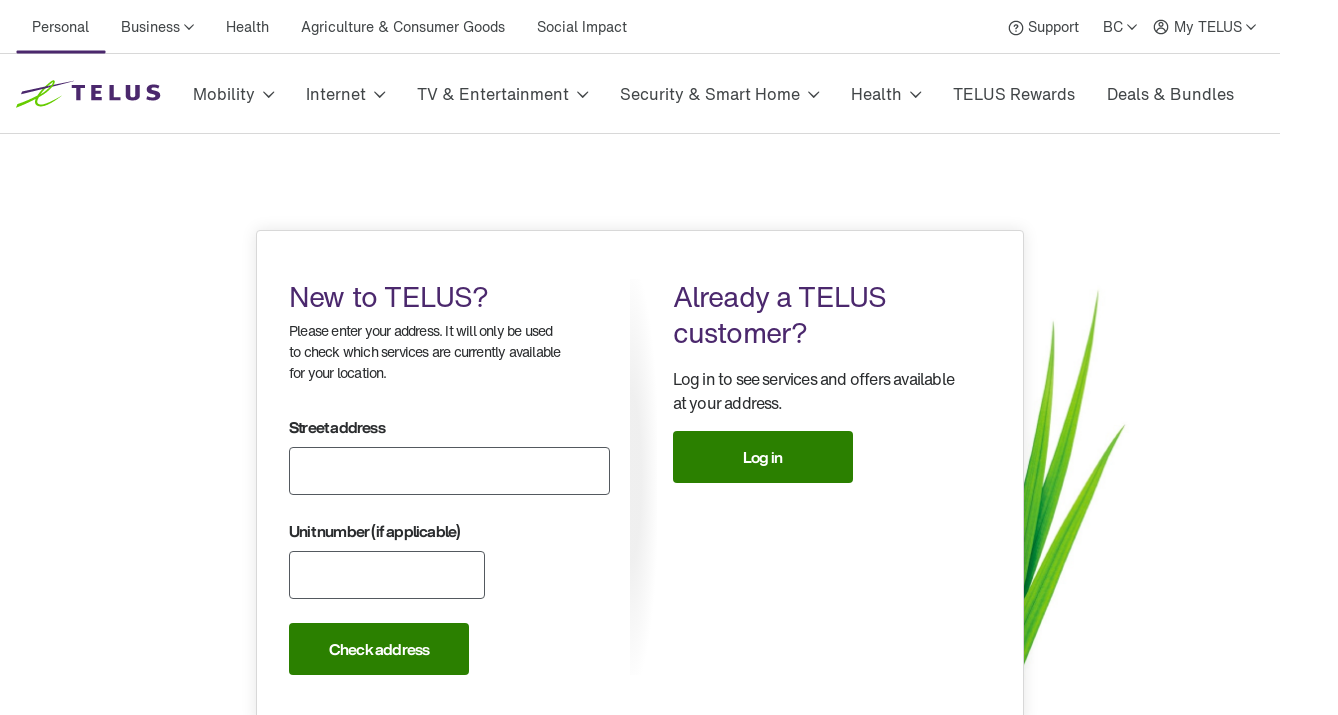

--- FILE ---
content_type: text/css; charset=UTF-8
request_url: https://www.telus.com/shop/eligibility/static/styles_7f7b3f96298600393d28.css
body_size: 9738
content:
a,abbr,acronym,address,applet,article,aside,audio,b,big,blockquote,body,canvas,caption,center,cite,code,dd,del,details,dfn,div,dl,dt,em,embed,fieldset,figcaption,figure,footer,form,h1,h2,h3,h4,h5,h6,header,hgroup,html,i,iframe,img,ins,kbd,label,legend,li,mark,menu,nav,object,ol,output,p,pre,q,ruby,s,samp,section,small,span,strike,strong,sub,summary,sup,table,tbody,td,tfoot,th,thead,time,tr,tt,u,ul,var,video{border:0;font:inherit;font-size:100%;margin:0;padding:0;vertical-align:baseline}article,aside,details,figcaption,figure,footer,header,hgroup,menu,nav,section{display:block}body{line-height:1}ol,ul{list-style:none}blockquote,q{quotes:none}blockquote:after,blockquote:before,q:after,q:before{content:""}table{border-collapse:collapse;border-spacing:0}main{display:block}@font-face{font-display:swap;font-family:TELUS-Web;font-style:normal;font-weight:300;src:url(https://cdn.telus.digital/thorium/core/fonts/aff68211-86bb-476d-882e-f7a3face144c.woff2) format("woff2"),url(https://cdn.telus.digital/thorium/core/fonts/50d35bbc-dfd4-48f1-af16-cf058f69421d.woff) format("woff"),url(https://cdn.telus.digital/thorium/core/fonts/278bef59-6be1-4800-b5ac-1f769ab47430.ttf) format("truetype"),url(https://cdn.telus.digital/thorium/core/fonts/56be84de-9d60-4089-8df0-0ea6ec786b84.eot?#iefix) format("eot")}@font-face{font-display:swap;font-family:TELUS-Web;font-style:normal;font-weight:400;src:url(https://cdn.telus.digital/thorium/core/fonts/etext/b8765d4b-d9a3-48b9-ac65-560e7517cf0e.woff2) format("woff2"),url(https://cdn.telus.digital/thorium/core/fonts/etext/d7d2e6c6-fc3a-41a5-9b52-648e12e215b2.woff) format("woff"),url(https://cdn.telus.digital/thorium/core/fonts/etext/cb64744b-d0f7-4ef8-a790-b60d6e3e4f21.ttf) format("truetype"),url(https://cdn.telus.digital/thorium/core/fonts/etext/e0781a75-0ecb-464e-b6e9-85780ddc0921.eot?#iefix) format("eot")}@font-face{font-display:swap;font-family:TELUS-Web;font-style:normal;font-weight:500;src:url(https://cdn.telus.digital/thorium/core/fonts/etext/dc50c02f-3f77-4e75-b89c-e3f9bb4752e6.woff2) format("woff2"),url(https://cdn.telus.digital/thorium/core/fonts/etext/ce6f5b38-1cb5-4a27-8182-583aa68b2436.woff) format("woff"),url(https://cdn.telus.digital/thorium/core/fonts/etext/ff06cde7-e06a-4cf0-af4d-5b2f737bf544.ttf) format("truetype"),url(https://cdn.telus.digital/thorium/core/fonts/etext/706ec8e5-fe4a-4518-91a6-7aba4d3d333f.eot?#iefix) format("eot")}@font-face{font-display:swap;font-family:TELUS-Web;font-style:normal;font-weight:700;src:url(https://cdn.telus.digital/thorium/core/fonts/etext/3e8a8b56-3cb0-4347-b670-eaaf06b76e9b.woff2) format("woff2"),url(https://cdn.telus.digital/thorium/core/fonts/etext/07173950-fa69-4b65-9c71-0cf2ec00b51d.woff) format("woff"),url(https://cdn.telus.digital/thorium/core/fonts/etext/aac5a4b8-ffd3-4529-a098-21b91bc86f9a.ttf) format("truetype"),url(https://cdn.telus.digital/thorium/core/fonts/etext/a747e1ea-ecdf-4f3d-ad47-3df9cfbee3cc.eot?#iefix) format("eot")}@font-face{font-display:swap;font-family:TELUS Core Icons;font-style:normal;font-weight:400;src:url(https://cdn.telus.digital/thorium/core/v0.4.0/core-icons.woff2) format("woff2"),url(https://cdn.telus.digital/thorium/core/v0.4.0/core-icons.woff) format("woff"),url(https://cdn.telus.digital/thorium/core/v0.4.0/core-icons.ttf) format("truetype"),url(https://cdn.telus.digital/thorium/core/v0.4.0/core-icons.eot?#iefix) format("eot")}*{-moz-osx-font-smoothing:grayscale;-webkit-font-smoothing:antialiased;background-repeat:no-repeat;font:inherit;letter-spacing:-.8px;text-rendering:optimizeLegibility}*,:after,:before{-webkit-box-sizing:border-box;box-sizing:border-box}html{font-family:TELUS-Web,Helvetica Neue,Helvetica,Arial,sans-serif;-webkit-font-kerning:normal;font-kerning:normal;font-size:100%;font-weight:400}body{background-color:#fff;color:#2a2c2e;line-height:1.5}.json-container{border:1px solid gray;color:#000;font-family:monospace;height:432px;line-height:1.3;overflow:scroll;padding:16px}.__json-key__,.json-key{color:#248700}.__json-boolean__,.__json-string__,.__json-value__,.json-boolean,.json-string,.json-value{color:#4b286d}.TDS_ChevronLink-modules__wordBreak___2hdhx{word-wrap:break-word}.TDS_ChevronLink-modules__baseSupSubScripts___3dnFA{padding-left:.1em;position:relative;vertical-align:baseline}.TDS_ChevronLink-modules__sup___3mrUk{font-size:.875rem;top:-.5em}.TDS_ChevronLink-modules__base___3qeSJ{font-size:inherit}.TDS_ChevronLink-modules__baseFont___1i0nD{font-weight:inherit}.TDS_ChevronLink-modules__small___3re8M{font-size:.875rem;letter-spacing:-.6px;line-height:1.42857}.TDS_ChevronLink-modules__smallFont___1z4l7{font-weight:500}.TDS_ChevronLink-modules__medium___2RoUY{font-size:1rem;letter-spacing:-.8px;line-height:1.5}.TDS_ChevronLink-modules__mediumFont___yGrd7{font-weight:400}.TDS_ChevronLink-modules__large___1TZtY{font-size:1.25rem;letter-spacing:-1px;line-height:1.6}.TDS_ChevronLink-modules__largeFont___3_Nkp{font-weight:400}.TDS_ChevronLink-modules__boldFont___34JZT{font-weight:700}.TDS_ChevronLink-modules__color___1OTzq{color:#2a2c2e}.TDS_ChevronLink-modules__invertedColor___1nhyv{color:#fff}.TDS_ChevronLink-modules__inheritColor___1BHCX{color:inherit}.TDS_ChevronLink-modules__blockText___1VK5m{display:block}.TDS_ChevronLink-modules__chevron___h5giw{display:inline-block;-webkit-transition:-webkit-transform .3s;transition:-webkit-transform .3s;transition:transform .3s;transition:transform .3s,-webkit-transform .3s}.TDS_ChevronLink-modules__link___1yfX_{display:inline-block;font-weight:500;max-width:100%;text-decoration:none}.TDS_ChevronLink-modules__link___1yfX_:hover .TDS_ChevronLink-modules__rightChevron___2dX3I{-webkit-transform:translateX(.25rem);transform:translateX(.25rem)}.TDS_ChevronLink-modules__link___1yfX_:hover .TDS_ChevronLink-modules__leftChevron___3Zu3G{-webkit-transform:translateX(-.25rem);transform:translateX(-.25rem)}.TDS_ChevronLink-modules__primary___1UAHo:link,.TDS_ChevronLink-modules__primary___1UAHo:visited{color:#248700}.TDS_ChevronLink-modules__secondary___3dWzt:link,.TDS_ChevronLink-modules__secondary___3dWzt:visited{color:#4b286d}.TDS_ChevronLink-modules__inverted___18YzS:link,.TDS_ChevronLink-modules__inverted___18YzS:visited{color:#fff}.TDS_flexboxgrid2__container___1ymzr{-webkit-box-sizing:border-box;box-sizing:border-box;margin-left:auto;margin-right:auto;padding-left:8px;padding-right:8px}.TDS_flexboxgrid2__container-fluid___3c7kO{padding-left:16px;padding-right:16px}@media only screen and (min-width:576px){.TDS_flexboxgrid2__container___1ymzr{max-width:100%;width:560px}}@media only screen and (min-width:768px){.TDS_flexboxgrid2__container___1ymzr{max-width:100%;width:752px}}@media only screen and (min-width:992px){.TDS_flexboxgrid2__container___1ymzr{max-width:100%;width:976px}}@media only screen and (min-width:1200px){.TDS_flexboxgrid2__container___1ymzr{max-width:100%;width:1184px}}.TDS_flexboxgrid2__row___3YyB2{-webkit-box-flex:0;-webkit-box-orient:horizontal;-webkit-box-direction:normal;-webkit-box-sizing:border-box;box-sizing:border-box;display:-webkit-box;display:-ms-flexbox;display:flex;-ms-flex:0 1 auto;flex:0 1 auto;-ms-flex-direction:row;flex-direction:row;-ms-flex-wrap:wrap;flex-wrap:wrap;margin-left:-8px;margin-right:-8px}.TDS_flexboxgrid2__row___3YyB2.TDS_flexboxgrid2__reverse___LLi9P{-webkit-box-orient:horizontal;-webkit-box-direction:reverse;-ms-flex-direction:row-reverse;flex-direction:row-reverse}.TDS_flexboxgrid2__col___3F4HC.TDS_flexboxgrid2__reverse___LLi9P{-webkit-box-orient:vertical;-webkit-box-direction:reverse;-ms-flex-direction:column-reverse;flex-direction:column-reverse}.TDS_flexboxgrid2__col-lg-10___pk3Ze,.TDS_flexboxgrid2__col-lg-11___3SuLt,.TDS_flexboxgrid2__col-lg-12___239VH,.TDS_flexboxgrid2__col-lg-1___3_Tc5,.TDS_flexboxgrid2__col-lg-2___2xMmA,.TDS_flexboxgrid2__col-lg-3___D5edS,.TDS_flexboxgrid2__col-lg-4___26qvo,.TDS_flexboxgrid2__col-lg-5___BnTX7,.TDS_flexboxgrid2__col-lg-6___3tJpA,.TDS_flexboxgrid2__col-lg-7____13Bd,.TDS_flexboxgrid2__col-lg-8___2m1k9,.TDS_flexboxgrid2__col-lg-9___3YDNH,.TDS_flexboxgrid2__col-lg-offset-0___3PHqp,.TDS_flexboxgrid2__col-lg-offset-10___15Cb2,.TDS_flexboxgrid2__col-lg-offset-11___116dI,.TDS_flexboxgrid2__col-lg-offset-12___3lm0I,.TDS_flexboxgrid2__col-lg-offset-1___3VwBr,.TDS_flexboxgrid2__col-lg-offset-2___HbdUQ,.TDS_flexboxgrid2__col-lg-offset-3___3ZciT,.TDS_flexboxgrid2__col-lg-offset-4___35m09,.TDS_flexboxgrid2__col-lg-offset-5___21uCk,.TDS_flexboxgrid2__col-lg-offset-6___3DHXN,.TDS_flexboxgrid2__col-lg-offset-7___bQCOE,.TDS_flexboxgrid2__col-lg-offset-8___fiI3P,.TDS_flexboxgrid2__col-lg-offset-9___2cCII,.TDS_flexboxgrid2__col-lg___3Xci0,.TDS_flexboxgrid2__col-md-10___7fKo2,.TDS_flexboxgrid2__col-md-11___2XskS,.TDS_flexboxgrid2__col-md-12___1TrvV,.TDS_flexboxgrid2__col-md-1___3i86j,.TDS_flexboxgrid2__col-md-2___12cfj,.TDS_flexboxgrid2__col-md-3___smSXb,.TDS_flexboxgrid2__col-md-4___332mo,.TDS_flexboxgrid2__col-md-5___23p3Q,.TDS_flexboxgrid2__col-md-6___2mQ6V,.TDS_flexboxgrid2__col-md-7___2TlBI,.TDS_flexboxgrid2__col-md-8___3YmLC,.TDS_flexboxgrid2__col-md-9___1GHWF,.TDS_flexboxgrid2__col-md-offset-0___5CJFw,.TDS_flexboxgrid2__col-md-offset-10___1l0gt,.TDS_flexboxgrid2__col-md-offset-11___3_AC-,.TDS_flexboxgrid2__col-md-offset-12___35NpZ,.TDS_flexboxgrid2__col-md-offset-1___1P1Ln,.TDS_flexboxgrid2__col-md-offset-2___3ebJh,.TDS_flexboxgrid2__col-md-offset-3___1PyfI,.TDS_flexboxgrid2__col-md-offset-4___tQWDf,.TDS_flexboxgrid2__col-md-offset-5___218WF,.TDS_flexboxgrid2__col-md-offset-6___2cmTs,.TDS_flexboxgrid2__col-md-offset-7___1XO2h,.TDS_flexboxgrid2__col-md-offset-8___Lccxb,.TDS_flexboxgrid2__col-md-offset-9___Rn4ie,.TDS_flexboxgrid2__col-md___3rLki,.TDS_flexboxgrid2__col-sm-10___RStGY,.TDS_flexboxgrid2__col-sm-11___2jDn0,.TDS_flexboxgrid2__col-sm-12___2ABmo,.TDS_flexboxgrid2__col-sm-1___1m-nC,.TDS_flexboxgrid2__col-sm-2___2sweY,.TDS_flexboxgrid2__col-sm-3___1xT5g,.TDS_flexboxgrid2__col-sm-4___mZjTi,.TDS_flexboxgrid2__col-sm-5___3uB5H,.TDS_flexboxgrid2__col-sm-6___Trxob,.TDS_flexboxgrid2__col-sm-7___244To,.TDS_flexboxgrid2__col-sm-8___2o5ID,.TDS_flexboxgrid2__col-sm-9___1NrE2,.TDS_flexboxgrid2__col-sm-offset-0___GuH_6,.TDS_flexboxgrid2__col-sm-offset-10___2Tuyi,.TDS_flexboxgrid2__col-sm-offset-11___2Na4V,.TDS_flexboxgrid2__col-sm-offset-12___2Ss0M,.TDS_flexboxgrid2__col-sm-offset-1___3gyqf,.TDS_flexboxgrid2__col-sm-offset-2___3ZR2q,.TDS_flexboxgrid2__col-sm-offset-3___7xUSK,.TDS_flexboxgrid2__col-sm-offset-4___3P2s0,.TDS_flexboxgrid2__col-sm-offset-5___35Ax7,.TDS_flexboxgrid2__col-sm-offset-6___3m18n,.TDS_flexboxgrid2__col-sm-offset-7___On5T1,.TDS_flexboxgrid2__col-sm-offset-8___8vMLf,.TDS_flexboxgrid2__col-sm-offset-9___3jQN_,.TDS_flexboxgrid2__col-sm___1hQnE,.TDS_flexboxgrid2__col-xl-10___1I7R8,.TDS_flexboxgrid2__col-xl-11___1wFD2,.TDS_flexboxgrid2__col-xl-12___265N3,.TDS_flexboxgrid2__col-xl-1___1NO_P,.TDS_flexboxgrid2__col-xl-2___2LAxs,.TDS_flexboxgrid2__col-xl-3___3bjSs,.TDS_flexboxgrid2__col-xl-4___2wgJN,.TDS_flexboxgrid2__col-xl-5___20z6T,.TDS_flexboxgrid2__col-xl-6___3Ltnh,.TDS_flexboxgrid2__col-xl-7___3IqY1,.TDS_flexboxgrid2__col-xl-8___2LwTu,.TDS_flexboxgrid2__col-xl-9___3baLd,.TDS_flexboxgrid2__col-xl-offset-0___3vFsR,.TDS_flexboxgrid2__col-xl-offset-10___1jngM,.TDS_flexboxgrid2__col-xl-offset-11___mJkOT,.TDS_flexboxgrid2__col-xl-offset-12___1VSMt,.TDS_flexboxgrid2__col-xl-offset-1___14u_d,.TDS_flexboxgrid2__col-xl-offset-2___37DFR,.TDS_flexboxgrid2__col-xl-offset-3___1Drwi,.TDS_flexboxgrid2__col-xl-offset-4___19VST,.TDS_flexboxgrid2__col-xl-offset-5___2gp-5,.TDS_flexboxgrid2__col-xl-offset-6___XNsBh,.TDS_flexboxgrid2__col-xl-offset-7___21z7i,.TDS_flexboxgrid2__col-xl-offset-8___nW-6P,.TDS_flexboxgrid2__col-xl-offset-9___1wxNc,.TDS_flexboxgrid2__col-xl___1ESZc,.TDS_flexboxgrid2__col-xs-10___1yThk,.TDS_flexboxgrid2__col-xs-11___20LMy,.TDS_flexboxgrid2__col-xs-12___3Q9tF,.TDS_flexboxgrid2__col-xs-1___1QbPp,.TDS_flexboxgrid2__col-xs-2___2pSeP,.TDS_flexboxgrid2__col-xs-3___183pq,.TDS_flexboxgrid2__col-xs-4___1uT8j,.TDS_flexboxgrid2__col-xs-5___183DS,.TDS_flexboxgrid2__col-xs-6___2hxEb,.TDS_flexboxgrid2__col-xs-7___2xd_5,.TDS_flexboxgrid2__col-xs-8___24-Vx,.TDS_flexboxgrid2__col-xs-9___3Fqv9,.TDS_flexboxgrid2__col-xs-offset-0___j-I3a,.TDS_flexboxgrid2__col-xs-offset-10___2Z9nu,.TDS_flexboxgrid2__col-xs-offset-11___3H1O3,.TDS_flexboxgrid2__col-xs-offset-12___Glqv_,.TDS_flexboxgrid2__col-xs-offset-1___2Rqu6,.TDS_flexboxgrid2__col-xs-offset-2___2eMUl,.TDS_flexboxgrid2__col-xs-offset-3___d6lcG,.TDS_flexboxgrid2__col-xs-offset-4___1Y4dO,.TDS_flexboxgrid2__col-xs-offset-5___1q6VY,.TDS_flexboxgrid2__col-xs-offset-6___3dOd7,.TDS_flexboxgrid2__col-xs-offset-7___3ZcHI,.TDS_flexboxgrid2__col-xs-offset-8___2GzU8,.TDS_flexboxgrid2__col-xs-offset-9___2Nl-c,.TDS_flexboxgrid2__col-xs___2KrHO{-webkit-box-flex:0;-ms-flex-preferred-size:100%;-webkit-box-sizing:border-box;box-sizing:border-box;-ms-flex:0 0 auto;flex:0 0 auto;flex-basis:100%;max-width:100%;padding-left:8px;padding-right:8px}.TDS_flexboxgrid2__col-xs___2KrHO{-webkit-box-flex:1;-ms-flex-positive:1;-ms-flex-preferred-size:0;flex-basis:0;flex-grow:1;max-width:100%}.TDS_flexboxgrid2__col-xs-1___1QbPp{-ms-flex-preferred-size:8.33333333%;flex-basis:8.33333333%;max-width:8.33333333%}.TDS_flexboxgrid2__col-xs-2___2pSeP{-ms-flex-preferred-size:16.66666667%;flex-basis:16.66666667%;max-width:16.66666667%}.TDS_flexboxgrid2__col-xs-3___183pq{-ms-flex-preferred-size:25%;flex-basis:25%;max-width:25%}.TDS_flexboxgrid2__col-xs-4___1uT8j{-ms-flex-preferred-size:33.33333333%;flex-basis:33.33333333%;max-width:33.33333333%}.TDS_flexboxgrid2__col-xs-5___183DS{-ms-flex-preferred-size:41.66666667%;flex-basis:41.66666667%;max-width:41.66666667%}.TDS_flexboxgrid2__col-xs-6___2hxEb{-ms-flex-preferred-size:50%;flex-basis:50%;max-width:50%}.TDS_flexboxgrid2__col-xs-7___2xd_5{-ms-flex-preferred-size:58.33333333%;flex-basis:58.33333333%;max-width:58.33333333%}.TDS_flexboxgrid2__col-xs-8___24-Vx{-ms-flex-preferred-size:66.66666667%;flex-basis:66.66666667%;max-width:66.66666667%}.TDS_flexboxgrid2__col-xs-9___3Fqv9{-ms-flex-preferred-size:75%;flex-basis:75%;max-width:75%}.TDS_flexboxgrid2__col-xs-10___1yThk{-ms-flex-preferred-size:83.33333333%;flex-basis:83.33333333%;max-width:83.33333333%}.TDS_flexboxgrid2__col-xs-11___20LMy{-ms-flex-preferred-size:91.66666667%;flex-basis:91.66666667%;max-width:91.66666667%}.TDS_flexboxgrid2__col-xs-12___3Q9tF{-ms-flex-preferred-size:100%;flex-basis:100%;max-width:100%}.TDS_flexboxgrid2__col-xs-offset-0___j-I3a{margin-left:0}.TDS_flexboxgrid2__col-xs-offset-1___2Rqu6{margin-left:8.33333333%}.TDS_flexboxgrid2__col-xs-offset-2___2eMUl{margin-left:16.66666667%}.TDS_flexboxgrid2__col-xs-offset-3___d6lcG{margin-left:25%}.TDS_flexboxgrid2__col-xs-offset-4___1Y4dO{margin-left:33.33333333%}.TDS_flexboxgrid2__col-xs-offset-5___1q6VY{margin-left:41.66666667%}.TDS_flexboxgrid2__col-xs-offset-6___3dOd7{margin-left:50%}.TDS_flexboxgrid2__col-xs-offset-7___3ZcHI{margin-left:58.33333333%}.TDS_flexboxgrid2__col-xs-offset-8___2GzU8{margin-left:66.66666667%}.TDS_flexboxgrid2__col-xs-offset-9___2Nl-c{margin-left:75%}.TDS_flexboxgrid2__col-xs-offset-10___2Z9nu{margin-left:83.33333333%}.TDS_flexboxgrid2__col-xs-offset-11___3H1O3{margin-left:91.66666667%}.TDS_flexboxgrid2__start-xs___2UxF8{-webkit-box-pack:start;-ms-flex-pack:start;justify-content:flex-start;text-align:start}.TDS_flexboxgrid2__center-xs___2XLaM{-webkit-box-pack:center;-ms-flex-pack:center;justify-content:center;text-align:center}.TDS_flexboxgrid2__end-xs___2gd8Z{-webkit-box-pack:end;-ms-flex-pack:end;justify-content:flex-end;text-align:end}.TDS_flexboxgrid2__top-xs___1RrCx{-webkit-box-align:start;-ms-flex-align:start;align-items:flex-start}.TDS_flexboxgrid2__middle-xs___2Wsdb{-webkit-box-align:center;-ms-flex-align:center;align-items:center}.TDS_flexboxgrid2__bottom-xs___1GL56{-webkit-box-align:end;-ms-flex-align:end;align-items:flex-end}.TDS_flexboxgrid2__around-xs___2AmJZ{-ms-flex-pack:distribute;justify-content:space-around}.TDS_flexboxgrid2__between-xs___3p9Ru{-webkit-box-pack:justify;-ms-flex-pack:justify;justify-content:space-between}.TDS_flexboxgrid2__first-xs___2d_XW{-webkit-box-ordinal-group:0;-ms-flex-order:-1;order:-1}.TDS_flexboxgrid2__last-xs___35wLF{-webkit-box-ordinal-group:2;-ms-flex-order:1;order:1}.TDS_flexboxgrid2__initial-order-xs___216m4{-webkit-box-ordinal-group:NaN;-ms-flex-order:initial;order:0}@media only screen and (min-width:576px){.TDS_flexboxgrid2__col-sm___1hQnE{-webkit-box-flex:1;-ms-flex-positive:1;-ms-flex-preferred-size:0;flex-basis:0;flex-grow:1;max-width:100%}.TDS_flexboxgrid2__col-sm-1___1m-nC{-ms-flex-preferred-size:8.33333333%;flex-basis:8.33333333%;max-width:8.33333333%}.TDS_flexboxgrid2__col-sm-2___2sweY{-ms-flex-preferred-size:16.66666667%;flex-basis:16.66666667%;max-width:16.66666667%}.TDS_flexboxgrid2__col-sm-3___1xT5g{-ms-flex-preferred-size:25%;flex-basis:25%;max-width:25%}.TDS_flexboxgrid2__col-sm-4___mZjTi{-ms-flex-preferred-size:33.33333333%;flex-basis:33.33333333%;max-width:33.33333333%}.TDS_flexboxgrid2__col-sm-5___3uB5H{-ms-flex-preferred-size:41.66666667%;flex-basis:41.66666667%;max-width:41.66666667%}.TDS_flexboxgrid2__col-sm-6___Trxob{-ms-flex-preferred-size:50%;flex-basis:50%;max-width:50%}.TDS_flexboxgrid2__col-sm-7___244To{-ms-flex-preferred-size:58.33333333%;flex-basis:58.33333333%;max-width:58.33333333%}.TDS_flexboxgrid2__col-sm-8___2o5ID{-ms-flex-preferred-size:66.66666667%;flex-basis:66.66666667%;max-width:66.66666667%}.TDS_flexboxgrid2__col-sm-9___1NrE2{-ms-flex-preferred-size:75%;flex-basis:75%;max-width:75%}.TDS_flexboxgrid2__col-sm-10___RStGY{-ms-flex-preferred-size:83.33333333%;flex-basis:83.33333333%;max-width:83.33333333%}.TDS_flexboxgrid2__col-sm-11___2jDn0{-ms-flex-preferred-size:91.66666667%;flex-basis:91.66666667%;max-width:91.66666667%}.TDS_flexboxgrid2__col-sm-12___2ABmo{-ms-flex-preferred-size:100%;flex-basis:100%;max-width:100%}.TDS_flexboxgrid2__col-sm-offset-0___GuH_6{margin-left:0}.TDS_flexboxgrid2__col-sm-offset-1___3gyqf{margin-left:8.33333333%}.TDS_flexboxgrid2__col-sm-offset-2___3ZR2q{margin-left:16.66666667%}.TDS_flexboxgrid2__col-sm-offset-3___7xUSK{margin-left:25%}.TDS_flexboxgrid2__col-sm-offset-4___3P2s0{margin-left:33.33333333%}.TDS_flexboxgrid2__col-sm-offset-5___35Ax7{margin-left:41.66666667%}.TDS_flexboxgrid2__col-sm-offset-6___3m18n{margin-left:50%}.TDS_flexboxgrid2__col-sm-offset-7___On5T1{margin-left:58.33333333%}.TDS_flexboxgrid2__col-sm-offset-8___8vMLf{margin-left:66.66666667%}.TDS_flexboxgrid2__col-sm-offset-9___3jQN_{margin-left:75%}.TDS_flexboxgrid2__col-sm-offset-10___2Tuyi{margin-left:83.33333333%}.TDS_flexboxgrid2__col-sm-offset-11___2Na4V{margin-left:91.66666667%}.TDS_flexboxgrid2__start-sm___h3HdB{-webkit-box-pack:start;-ms-flex-pack:start;justify-content:flex-start;text-align:start}.TDS_flexboxgrid2__center-sm___15f9E{-webkit-box-pack:center;-ms-flex-pack:center;justify-content:center;text-align:center}.TDS_flexboxgrid2__end-sm___3PeWD{-webkit-box-pack:end;-ms-flex-pack:end;justify-content:flex-end;text-align:end}.TDS_flexboxgrid2__top-sm___3IO66{-webkit-box-align:start;-ms-flex-align:start;align-items:flex-start}.TDS_flexboxgrid2__middle-sm___3P1oY{-webkit-box-align:center;-ms-flex-align:center;align-items:center}.TDS_flexboxgrid2__bottom-sm___1Nj2b{-webkit-box-align:end;-ms-flex-align:end;align-items:flex-end}.TDS_flexboxgrid2__around-sm___1m_o4{-ms-flex-pack:distribute;justify-content:space-around}.TDS_flexboxgrid2__between-sm___2czD0{-webkit-box-pack:justify;-ms-flex-pack:justify;justify-content:space-between}.TDS_flexboxgrid2__first-sm___25FCd{-webkit-box-ordinal-group:0;-ms-flex-order:-1;order:-1}.TDS_flexboxgrid2__last-sm___1SmFY{-webkit-box-ordinal-group:2;-ms-flex-order:1;order:1}.TDS_flexboxgrid2__initial-order-sm___1z6er{-webkit-box-ordinal-group:NaN;-ms-flex-order:initial;order:0}}@media only screen and (min-width:768px){.TDS_flexboxgrid2__col-md-10___7fKo2,.TDS_flexboxgrid2__col-md-11___2XskS,.TDS_flexboxgrid2__col-md-12___1TrvV,.TDS_flexboxgrid2__col-md-1___3i86j,.TDS_flexboxgrid2__col-md-2___12cfj,.TDS_flexboxgrid2__col-md-3___smSXb,.TDS_flexboxgrid2__col-md-4___332mo,.TDS_flexboxgrid2__col-md-5___23p3Q,.TDS_flexboxgrid2__col-md-6___2mQ6V,.TDS_flexboxgrid2__col-md-7___2TlBI,.TDS_flexboxgrid2__col-md-8___3YmLC,.TDS_flexboxgrid2__col-md-9___1GHWF,.TDS_flexboxgrid2__col-md-offset-0___5CJFw,.TDS_flexboxgrid2__col-md-offset-10___1l0gt,.TDS_flexboxgrid2__col-md-offset-11___3_AC-,.TDS_flexboxgrid2__col-md-offset-12___35NpZ,.TDS_flexboxgrid2__col-md-offset-1___1P1Ln,.TDS_flexboxgrid2__col-md-offset-2___3ebJh,.TDS_flexboxgrid2__col-md-offset-3___1PyfI,.TDS_flexboxgrid2__col-md-offset-4___tQWDf,.TDS_flexboxgrid2__col-md-offset-5___218WF,.TDS_flexboxgrid2__col-md-offset-6___2cmTs,.TDS_flexboxgrid2__col-md-offset-7___1XO2h,.TDS_flexboxgrid2__col-md-offset-8___Lccxb,.TDS_flexboxgrid2__col-md-offset-9___Rn4ie,.TDS_flexboxgrid2__col-md___3rLki{-webkit-box-flex:0;-webkit-box-sizing:border-box;box-sizing:border-box;-ms-flex:0 0 auto;flex:0 0 auto;padding-left:8px;padding-right:8px}.TDS_flexboxgrid2__col-md___3rLki{-webkit-box-flex:1;-ms-flex-positive:1;-ms-flex-preferred-size:0;flex-basis:0;flex-grow:1;max-width:100%}.TDS_flexboxgrid2__col-md-1___3i86j{-ms-flex-preferred-size:8.33333333%;flex-basis:8.33333333%;max-width:8.33333333%}.TDS_flexboxgrid2__col-md-2___12cfj{-ms-flex-preferred-size:16.66666667%;flex-basis:16.66666667%;max-width:16.66666667%}.TDS_flexboxgrid2__col-md-3___smSXb{-ms-flex-preferred-size:25%;flex-basis:25%;max-width:25%}.TDS_flexboxgrid2__col-md-4___332mo{-ms-flex-preferred-size:33.33333333%;flex-basis:33.33333333%;max-width:33.33333333%}.TDS_flexboxgrid2__col-md-5___23p3Q{-ms-flex-preferred-size:41.66666667%;flex-basis:41.66666667%;max-width:41.66666667%}.TDS_flexboxgrid2__col-md-6___2mQ6V{-ms-flex-preferred-size:50%;flex-basis:50%;max-width:50%}.TDS_flexboxgrid2__col-md-7___2TlBI{-ms-flex-preferred-size:58.33333333%;flex-basis:58.33333333%;max-width:58.33333333%}.TDS_flexboxgrid2__col-md-8___3YmLC{-ms-flex-preferred-size:66.66666667%;flex-basis:66.66666667%;max-width:66.66666667%}.TDS_flexboxgrid2__col-md-9___1GHWF{-ms-flex-preferred-size:75%;flex-basis:75%;max-width:75%}.TDS_flexboxgrid2__col-md-10___7fKo2{-ms-flex-preferred-size:83.33333333%;flex-basis:83.33333333%;max-width:83.33333333%}.TDS_flexboxgrid2__col-md-11___2XskS{-ms-flex-preferred-size:91.66666667%;flex-basis:91.66666667%;max-width:91.66666667%}.TDS_flexboxgrid2__col-md-12___1TrvV{-ms-flex-preferred-size:100%;flex-basis:100%;max-width:100%}.TDS_flexboxgrid2__col-md-offset-0___5CJFw{margin-left:0}.TDS_flexboxgrid2__col-md-offset-1___1P1Ln{margin-left:8.33333333%}.TDS_flexboxgrid2__col-md-offset-2___3ebJh{margin-left:16.66666667%}.TDS_flexboxgrid2__col-md-offset-3___1PyfI{margin-left:25%}.TDS_flexboxgrid2__col-md-offset-4___tQWDf{margin-left:33.33333333%}.TDS_flexboxgrid2__col-md-offset-5___218WF{margin-left:41.66666667%}.TDS_flexboxgrid2__col-md-offset-6___2cmTs{margin-left:50%}.TDS_flexboxgrid2__col-md-offset-7___1XO2h{margin-left:58.33333333%}.TDS_flexboxgrid2__col-md-offset-8___Lccxb{margin-left:66.66666667%}.TDS_flexboxgrid2__col-md-offset-9___Rn4ie{margin-left:75%}.TDS_flexboxgrid2__col-md-offset-10___1l0gt{margin-left:83.33333333%}.TDS_flexboxgrid2__col-md-offset-11___3_AC-{margin-left:91.66666667%}.TDS_flexboxgrid2__start-md___2Ioj8{-webkit-box-pack:start;-ms-flex-pack:start;justify-content:flex-start;text-align:start}.TDS_flexboxgrid2__center-md___3DbdA{-webkit-box-pack:center;-ms-flex-pack:center;justify-content:center;text-align:center}.TDS_flexboxgrid2__end-md___3hhtK{-webkit-box-pack:end;-ms-flex-pack:end;justify-content:flex-end;text-align:end}.TDS_flexboxgrid2__top-md___37Gym{-webkit-box-align:start;-ms-flex-align:start;align-items:flex-start}.TDS_flexboxgrid2__middle-md___3BPRI{-webkit-box-align:center;-ms-flex-align:center;align-items:center}.TDS_flexboxgrid2__bottom-md___1EZLg{-webkit-box-align:end;-ms-flex-align:end;align-items:flex-end}.TDS_flexboxgrid2__around-md___3jsnz{-ms-flex-pack:distribute;justify-content:space-around}.TDS_flexboxgrid2__between-md___XKabh{-webkit-box-pack:justify;-ms-flex-pack:justify;justify-content:space-between}.TDS_flexboxgrid2__first-md___3A1XP{-webkit-box-ordinal-group:0;-ms-flex-order:-1;order:-1}.TDS_flexboxgrid2__last-md___3nxux{-webkit-box-ordinal-group:2;-ms-flex-order:1;order:1}.TDS_flexboxgrid2__initial-order-md___d7Y8c{-webkit-box-ordinal-group:NaN;-ms-flex-order:initial;order:0}}@media only screen and (min-width:992px){.TDS_flexboxgrid2__col-lg-10___pk3Ze,.TDS_flexboxgrid2__col-lg-11___3SuLt,.TDS_flexboxgrid2__col-lg-12___239VH,.TDS_flexboxgrid2__col-lg-1___3_Tc5,.TDS_flexboxgrid2__col-lg-2___2xMmA,.TDS_flexboxgrid2__col-lg-3___D5edS,.TDS_flexboxgrid2__col-lg-4___26qvo,.TDS_flexboxgrid2__col-lg-5___BnTX7,.TDS_flexboxgrid2__col-lg-6___3tJpA,.TDS_flexboxgrid2__col-lg-7____13Bd,.TDS_flexboxgrid2__col-lg-8___2m1k9,.TDS_flexboxgrid2__col-lg-9___3YDNH,.TDS_flexboxgrid2__col-lg-offset-0___3PHqp,.TDS_flexboxgrid2__col-lg-offset-10___15Cb2,.TDS_flexboxgrid2__col-lg-offset-11___116dI,.TDS_flexboxgrid2__col-lg-offset-12___3lm0I,.TDS_flexboxgrid2__col-lg-offset-1___3VwBr,.TDS_flexboxgrid2__col-lg-offset-2___HbdUQ,.TDS_flexboxgrid2__col-lg-offset-3___3ZciT,.TDS_flexboxgrid2__col-lg-offset-4___35m09,.TDS_flexboxgrid2__col-lg-offset-5___21uCk,.TDS_flexboxgrid2__col-lg-offset-6___3DHXN,.TDS_flexboxgrid2__col-lg-offset-7___bQCOE,.TDS_flexboxgrid2__col-lg-offset-8___fiI3P,.TDS_flexboxgrid2__col-lg-offset-9___2cCII,.TDS_flexboxgrid2__col-lg___3Xci0{-webkit-box-flex:0;-webkit-box-sizing:border-box;box-sizing:border-box;-ms-flex:0 0 auto;flex:0 0 auto;padding-left:8px;padding-right:8px}.TDS_flexboxgrid2__col-lg___3Xci0{-webkit-box-flex:1;-ms-flex-positive:1;-ms-flex-preferred-size:0;flex-basis:0;flex-grow:1;max-width:100%}.TDS_flexboxgrid2__col-lg-1___3_Tc5{-ms-flex-preferred-size:8.33333333%;flex-basis:8.33333333%;max-width:8.33333333%}.TDS_flexboxgrid2__col-lg-2___2xMmA{-ms-flex-preferred-size:16.66666667%;flex-basis:16.66666667%;max-width:16.66666667%}.TDS_flexboxgrid2__col-lg-3___D5edS{-ms-flex-preferred-size:25%;flex-basis:25%;max-width:25%}.TDS_flexboxgrid2__col-lg-4___26qvo{-ms-flex-preferred-size:33.33333333%;flex-basis:33.33333333%;max-width:33.33333333%}.TDS_flexboxgrid2__col-lg-5___BnTX7{-ms-flex-preferred-size:41.66666667%;flex-basis:41.66666667%;max-width:41.66666667%}.TDS_flexboxgrid2__col-lg-6___3tJpA{-ms-flex-preferred-size:50%;flex-basis:50%;max-width:50%}.TDS_flexboxgrid2__col-lg-7____13Bd{-ms-flex-preferred-size:58.33333333%;flex-basis:58.33333333%;max-width:58.33333333%}.TDS_flexboxgrid2__col-lg-8___2m1k9{-ms-flex-preferred-size:66.66666667%;flex-basis:66.66666667%;max-width:66.66666667%}.TDS_flexboxgrid2__col-lg-9___3YDNH{-ms-flex-preferred-size:75%;flex-basis:75%;max-width:75%}.TDS_flexboxgrid2__col-lg-10___pk3Ze{-ms-flex-preferred-size:83.33333333%;flex-basis:83.33333333%;max-width:83.33333333%}.TDS_flexboxgrid2__col-lg-11___3SuLt{-ms-flex-preferred-size:91.66666667%;flex-basis:91.66666667%;max-width:91.66666667%}.TDS_flexboxgrid2__col-lg-12___239VH{-ms-flex-preferred-size:100%;flex-basis:100%;max-width:100%}.TDS_flexboxgrid2__col-lg-offset-0___3PHqp{margin-left:0}.TDS_flexboxgrid2__col-lg-offset-1___3VwBr{margin-left:8.33333333%}.TDS_flexboxgrid2__col-lg-offset-2___HbdUQ{margin-left:16.66666667%}.TDS_flexboxgrid2__col-lg-offset-3___3ZciT{margin-left:25%}.TDS_flexboxgrid2__col-lg-offset-4___35m09{margin-left:33.33333333%}.TDS_flexboxgrid2__col-lg-offset-5___21uCk{margin-left:41.66666667%}.TDS_flexboxgrid2__col-lg-offset-6___3DHXN{margin-left:50%}.TDS_flexboxgrid2__col-lg-offset-7___bQCOE{margin-left:58.33333333%}.TDS_flexboxgrid2__col-lg-offset-8___fiI3P{margin-left:66.66666667%}.TDS_flexboxgrid2__col-lg-offset-9___2cCII{margin-left:75%}.TDS_flexboxgrid2__col-lg-offset-10___15Cb2{margin-left:83.33333333%}.TDS_flexboxgrid2__col-lg-offset-11___116dI{margin-left:91.66666667%}.TDS_flexboxgrid2__start-lg___1F41U{-webkit-box-pack:start;-ms-flex-pack:start;justify-content:flex-start;text-align:start}.TDS_flexboxgrid2__center-lg___39lyG{-webkit-box-pack:center;-ms-flex-pack:center;justify-content:center;text-align:center}.TDS_flexboxgrid2__end-lg___21DhM{-webkit-box-pack:end;-ms-flex-pack:end;justify-content:flex-end;text-align:end}.TDS_flexboxgrid2__top-lg___1oFmX{-webkit-box-align:start;-ms-flex-align:start;align-items:flex-start}.TDS_flexboxgrid2__middle-lg___V2nqR{-webkit-box-align:center;-ms-flex-align:center;align-items:center}.TDS_flexboxgrid2__bottom-lg___2LHKp{-webkit-box-align:end;-ms-flex-align:end;align-items:flex-end}.TDS_flexboxgrid2__around-lg___3qvwa{-ms-flex-pack:distribute;justify-content:space-around}.TDS_flexboxgrid2__between-lg___21UeT{-webkit-box-pack:justify;-ms-flex-pack:justify;justify-content:space-between}.TDS_flexboxgrid2__first-lg____cepq{-webkit-box-ordinal-group:0;-ms-flex-order:-1;order:-1}.TDS_flexboxgrid2__last-lg___1QqKI{-webkit-box-ordinal-group:2;-ms-flex-order:1;order:1}.TDS_flexboxgrid2__initial-order-lg___31POS{-webkit-box-ordinal-group:NaN;-ms-flex-order:initial;order:0}}@media only screen and (min-width:1200px){.TDS_flexboxgrid2__col-xl-10___1I7R8,.TDS_flexboxgrid2__col-xl-11___1wFD2,.TDS_flexboxgrid2__col-xl-12___265N3,.TDS_flexboxgrid2__col-xl-1___1NO_P,.TDS_flexboxgrid2__col-xl-2___2LAxs,.TDS_flexboxgrid2__col-xl-3___3bjSs,.TDS_flexboxgrid2__col-xl-4___2wgJN,.TDS_flexboxgrid2__col-xl-5___20z6T,.TDS_flexboxgrid2__col-xl-6___3Ltnh,.TDS_flexboxgrid2__col-xl-7___3IqY1,.TDS_flexboxgrid2__col-xl-8___2LwTu,.TDS_flexboxgrid2__col-xl-9___3baLd,.TDS_flexboxgrid2__col-xl-offset-0___3vFsR,.TDS_flexboxgrid2__col-xl-offset-10___1jngM,.TDS_flexboxgrid2__col-xl-offset-11___mJkOT,.TDS_flexboxgrid2__col-xl-offset-12___1VSMt,.TDS_flexboxgrid2__col-xl-offset-1___14u_d,.TDS_flexboxgrid2__col-xl-offset-2___37DFR,.TDS_flexboxgrid2__col-xl-offset-3___1Drwi,.TDS_flexboxgrid2__col-xl-offset-4___19VST,.TDS_flexboxgrid2__col-xl-offset-5___2gp-5,.TDS_flexboxgrid2__col-xl-offset-6___XNsBh,.TDS_flexboxgrid2__col-xl-offset-7___21z7i,.TDS_flexboxgrid2__col-xl-offset-8___nW-6P,.TDS_flexboxgrid2__col-xl-offset-9___1wxNc,.TDS_flexboxgrid2__col-xl___1ESZc{-webkit-box-flex:0;-webkit-box-sizing:border-box;box-sizing:border-box;-ms-flex:0 0 auto;flex:0 0 auto;padding-left:8px;padding-right:8px}.TDS_flexboxgrid2__col-xl___1ESZc{-webkit-box-flex:1;-ms-flex-positive:1;-ms-flex-preferred-size:0;flex-basis:0;flex-grow:1;max-width:100%}.TDS_flexboxgrid2__col-xl-1___1NO_P{-ms-flex-preferred-size:8.33333333%;flex-basis:8.33333333%;max-width:8.33333333%}.TDS_flexboxgrid2__col-xl-2___2LAxs{-ms-flex-preferred-size:16.66666667%;flex-basis:16.66666667%;max-width:16.66666667%}.TDS_flexboxgrid2__col-xl-3___3bjSs{-ms-flex-preferred-size:25%;flex-basis:25%;max-width:25%}.TDS_flexboxgrid2__col-xl-4___2wgJN{-ms-flex-preferred-size:33.33333333%;flex-basis:33.33333333%;max-width:33.33333333%}.TDS_flexboxgrid2__col-xl-5___20z6T{-ms-flex-preferred-size:41.66666667%;flex-basis:41.66666667%;max-width:41.66666667%}.TDS_flexboxgrid2__col-xl-6___3Ltnh{-ms-flex-preferred-size:50%;flex-basis:50%;max-width:50%}.TDS_flexboxgrid2__col-xl-7___3IqY1{-ms-flex-preferred-size:58.33333333%;flex-basis:58.33333333%;max-width:58.33333333%}.TDS_flexboxgrid2__col-xl-8___2LwTu{-ms-flex-preferred-size:66.66666667%;flex-basis:66.66666667%;max-width:66.66666667%}.TDS_flexboxgrid2__col-xl-9___3baLd{-ms-flex-preferred-size:75%;flex-basis:75%;max-width:75%}.TDS_flexboxgrid2__col-xl-10___1I7R8{-ms-flex-preferred-size:83.33333333%;flex-basis:83.33333333%;max-width:83.33333333%}.TDS_flexboxgrid2__col-xl-11___1wFD2{-ms-flex-preferred-size:91.66666667%;flex-basis:91.66666667%;max-width:91.66666667%}.TDS_flexboxgrid2__col-xl-12___265N3{-ms-flex-preferred-size:100%;flex-basis:100%;max-width:100%}.TDS_flexboxgrid2__col-xl-offset-0___3vFsR{margin-left:0}.TDS_flexboxgrid2__col-xl-offset-1___14u_d{margin-left:8.33333333%}.TDS_flexboxgrid2__col-xl-offset-2___37DFR{margin-left:16.66666667%}.TDS_flexboxgrid2__col-xl-offset-3___1Drwi{margin-left:25%}.TDS_flexboxgrid2__col-xl-offset-4___19VST{margin-left:33.33333333%}.TDS_flexboxgrid2__col-xl-offset-5___2gp-5{margin-left:41.66666667%}.TDS_flexboxgrid2__col-xl-offset-6___XNsBh{margin-left:50%}.TDS_flexboxgrid2__col-xl-offset-7___21z7i{margin-left:58.33333333%}.TDS_flexboxgrid2__col-xl-offset-8___nW-6P{margin-left:66.66666667%}.TDS_flexboxgrid2__col-xl-offset-9___1wxNc{margin-left:75%}.TDS_flexboxgrid2__col-xl-offset-10___1jngM{margin-left:83.33333333%}.TDS_flexboxgrid2__col-xl-offset-11___mJkOT{margin-left:91.66666667%}.TDS_flexboxgrid2__start-xl___2H3Tv{-webkit-box-pack:start;-ms-flex-pack:start;justify-content:flex-start;text-align:start}.TDS_flexboxgrid2__center-xl___2BwGr{-webkit-box-pack:center;-ms-flex-pack:center;justify-content:center;text-align:center}.TDS_flexboxgrid2__end-xl___vMe_j{-webkit-box-pack:end;-ms-flex-pack:end;justify-content:flex-end;text-align:end}.TDS_flexboxgrid2__top-xl___fnf_O{-webkit-box-align:start;-ms-flex-align:start;align-items:flex-start}.TDS_flexboxgrid2__middle-xl___xyZne{-webkit-box-align:center;-ms-flex-align:center;align-items:center}.TDS_flexboxgrid2__bottom-xl___1eE5D{-webkit-box-align:end;-ms-flex-align:end;align-items:flex-end}.TDS_flexboxgrid2__around-xl___9d5UU{-ms-flex-pack:distribute;justify-content:space-around}.TDS_flexboxgrid2__between-xl___1wEaw{-webkit-box-pack:justify;-ms-flex-pack:justify;justify-content:space-between}.TDS_flexboxgrid2__first-xl___1LDjh{-webkit-box-ordinal-group:0;-ms-flex-order:-1;order:-1}.TDS_flexboxgrid2__last-xl___2BmiO{-webkit-box-ordinal-group:2;-ms-flex-order:1;order:1}.TDS_flexboxgrid2__initial-order-xl___3BD0B{-webkit-box-ordinal-group:NaN;-ms-flex-order:initial;order:0}}@media only screen and (max-width:575px){.TDS_flexboxgrid2__hidden-xs___TWA3b{display:none}}@media only screen and (min-width:576px) and (max-width:767px){.TDS_flexboxgrid2__hidden-sm___2twwh{display:none}}@media only screen and (min-width:768px) and (max-width:991px){.TDS_flexboxgrid2__hidden-md___DdDrw{display:none}}@media only screen and (min-width:992px) and (max-width:1199px){.TDS_flexboxgrid2__hidden-lg___6X9GG{display:none}}@media only screen and (min-width:1200px){.TDS_flexboxgrid2__hidden-xl___mgybn{display:none}}div.TDS_Col-modules__padding___2tLQS{padding-left:1rem;padding-right:1rem}div.TDS_Col-modules__gutterless___11Fxy{padding:0}@media (max-width:35.99em){.TDS_Col-modules__xsHidden___32V_G{display:none}}@media (min-width:36em){.TDS_Col-modules__smHidden___JNR1P{display:none}}@media (min-width:48em){.TDS_Col-modules__mdHidden___3fURS{display:none}}@media (min-width:62em){.TDS_Col-modules__lgHidden___38qZL{display:none}}@media (min-width:75em){.TDS_Col-modules__xlHidden___d5mDh{display:none}}@media (max-width:35.99em){.TDS_Col-modules__xsVisible___yQn24{display:block}}@media (min-width:36em) and (max-width:47.99em){.TDS_Col-modules__smVisible___3-waa{display:block}}@media (min-width:48em) and (max-width:61.99em){.TDS_Col-modules__mdVisible___wUg94{display:block}}@media (min-width:62em) and (max-width:74.99em){.TDS_Col-modules__lgVisible___7FbXv{display:block}}@media (min-width:75em){.TDS_Col-modules__xlVisible___1AW2r{display:block}}.TDS_Col-modules__xsHorizontalAlign-left___38Bm_{text-align:left}.TDS_Col-modules__xsHorizontalAlign-center___2w4ZV{text-align:center}.TDS_Col-modules__xsHorizontalAlign-right___3wHzb{text-align:right}@media (min-width:36em){.TDS_Col-modules__smHorizontalAlign-left___SGHlL{text-align:left}.TDS_Col-modules__smHorizontalAlign-center___2BA_H{text-align:center}.TDS_Col-modules__smHorizontalAlign-right___EoofO{text-align:right}}@media (min-width:48em){.TDS_Col-modules__mdHorizontalAlign-left___3vIBe{text-align:left}.TDS_Col-modules__mdHorizontalAlign-center___7Aybf{text-align:center}.TDS_Col-modules__mdHorizontalAlign-right___384tQ{text-align:right}}@media (min-width:62em){.TDS_Col-modules__lgHorizontalAlign-left___21Ap8{text-align:left}.TDS_Col-modules__lgHorizontalAlign-center___2oWa4{text-align:center}.TDS_Col-modules__lgHorizontalAlign-right___2jj41{text-align:right}}@media (min-width:75em){.TDS_Col-modules__xlHorizontalAlign-left___3pBgW{text-align:left}.TDS_Col-modules__xlHorizontalAlign-center___1e2lX{text-align:center}.TDS_Col-modules__xlHorizontalAlign-right___1C4vN{text-align:right}}div.TDS_Row-modules__flexRow___3CHOR{-ms-flex-negative:0;flex-shrink:0;margin:0 auto;width:100%}@media (max-width:35.99em){div.TDS_Row-modules__xsReverse___1ButG{-webkit-box-orient:horizontal;-webkit-box-direction:reverse;-ms-flex-direction:row-reverse;flex-direction:row-reverse}}@media (min-width:36em){div.TDS_Row-modules__smReverse___39kPr{-webkit-box-orient:horizontal;-webkit-box-direction:reverse;-ms-flex-direction:row-reverse;flex-direction:row-reverse}}@media (min-width:48em){div.TDS_Row-modules__mdReverse___1LeZV{-webkit-box-orient:horizontal;-webkit-box-direction:reverse;-ms-flex-direction:row-reverse;flex-direction:row-reverse}}@media (min-width:62em){div.TDS_Row-modules__lgReverse___WOEe7{-webkit-box-orient:horizontal;-webkit-box-direction:reverse;-ms-flex-direction:row-reverse;flex-direction:row-reverse}}@media (min-width:75em){div.TDS_Row-modules__xlReverse___3_BaM{-webkit-box-orient:horizontal;-webkit-box-direction:reverse;-ms-flex-direction:row-reverse;flex-direction:row-reverse}}@media (max-width:35.99em){div.TDS_Row-modules__xsReverseCancel___3qDNC{-webkit-box-orient:horizontal;-webkit-box-direction:normal;-ms-flex-direction:row;flex-direction:row}}@media (min-width:36em) and (max-width:47.99em){div.TDS_Row-modules__smReverseCancel___VUTb9{-webkit-box-orient:horizontal;-webkit-box-direction:normal;-ms-flex-direction:row;flex-direction:row}}@media (min-width:48em) and (max-width:61.99em){div.TDS_Row-modules__mdReverseCancel___1MWfN{-webkit-box-orient:horizontal;-webkit-box-direction:normal;-ms-flex-direction:row;flex-direction:row}}@media (min-width:62em) and (max-width:74.99em){div.TDS_Row-modules__lgReverseCancel___1Ngyt{-webkit-box-orient:horizontal;-webkit-box-direction:normal;-ms-flex-direction:row;flex-direction:row}}@media (min-width:75em){div.TDS_Row-modules__xlReverseCancel___16npr{-webkit-box-orient:horizontal;-webkit-box-direction:normal;-ms-flex-direction:row;flex-direction:row}}.TDS_FlexGrid-modules__flexGrid___QxDgy{display:-webkit-box;display:-ms-flexbox;display:flex;-ms-flex-wrap:wrap;flex-wrap:wrap;padding:0}.TDS_FlexGrid-modules__limitWidth___2SDcu{margin:0 auto}@media (min-width:36em){.TDS_FlexGrid-modules__limitWidth___2SDcu{max-width:576px}}@media (min-width:48em){.TDS_FlexGrid-modules__limitWidth___2SDcu{max-width:768px}}@media (min-width:62em){.TDS_FlexGrid-modules__limitWidth___2SDcu{max-width:992px}}@media (min-width:75em){.TDS_FlexGrid-modules__limitWidth___2SDcu{max-width:1200px}}@media (max-width:35.99em){div.TDS_FlexGrid-modules__xsReverse___1Ecd1{-webkit-box-orient:vertical;-webkit-box-direction:reverse;-ms-flex-direction:column-reverse;flex-direction:column-reverse}}@media (min-width:36em){div.TDS_FlexGrid-modules__smReverse___12WPU{-webkit-box-orient:vertical;-webkit-box-direction:reverse;-ms-flex-direction:column-reverse;flex-direction:column-reverse}}@media (min-width:48em){div.TDS_FlexGrid-modules__mdReverse___3c-_Z{-webkit-box-orient:vertical;-webkit-box-direction:reverse;-ms-flex-direction:column-reverse;flex-direction:column-reverse}}@media (min-width:62em){div.TDS_FlexGrid-modules__lgReverse___23DrI{-webkit-box-orient:vertical;-webkit-box-direction:reverse;-ms-flex-direction:column-reverse;flex-direction:column-reverse}}@media (min-width:75em){div.TDS_FlexGrid-modules__xlReverse___qGa1t{-webkit-box-orient:vertical;-webkit-box-direction:reverse;-ms-flex-direction:column-reverse;flex-direction:column-reverse}}@media (max-width:35.99em){div.TDS_FlexGrid-modules__xsReverseCancel___20p12{-webkit-box-orient:vertical;-webkit-box-direction:normal;-ms-flex-direction:column;flex-direction:column}}@media (min-width:36em) and (max-width:47.99em){div.TDS_FlexGrid-modules__smReverseCancel___-_YfQ{-webkit-box-orient:vertical;-webkit-box-direction:normal;-ms-flex-direction:column;flex-direction:column}}@media (min-width:48em) and (max-width:61.99em){div.TDS_FlexGrid-modules__mdReverseCancel___3cUDQ{-webkit-box-orient:vertical;-webkit-box-direction:normal;-ms-flex-direction:column;flex-direction:column}}@media (min-width:62em) and (max-width:74.99em){div.TDS_FlexGrid-modules__lgReverseCancel___1lfjg{-webkit-box-orient:vertical;-webkit-box-direction:normal;-ms-flex-direction:column;flex-direction:column}}@media (min-width:75em){div.TDS_FlexGrid-modules__xlReverseCancel___OIqvi{-webkit-box-orient:vertical;-webkit-box-direction:normal;-ms-flex-direction:column;flex-direction:column}}.TDS_Paragraph-modules__leftAlign___KgwhE{text-align:left}.TDS_Paragraph-modules__centerAlign___19QxM{text-align:center}.TDS_Paragraph-modules__rightAlign___2VNwo{text-align:right}.TDS_DimpleDivider-modules__dimple___1OWjL{background-image:radial-gradient(ellipse at top,hsla(0,0%,59%,.1) 0,transparent 70%);height:32px}.text--bold{font-weight:700}.TDS_Icon-modules__primary___2UY-N{color:#248700}.TDS_Icon-modules__secondary___3Gtcp{color:#4b286d}.TDS_Icon-modules__inverted___2mdlT{color:#fff}.TDS_Icon-modules__error___yuB9x{color:#c12335}.TDS_Icon-modules__size16___1pm12{font-size:1rem}.TDS_Icon-modules__size24___37pQ7{font-size:1.5rem}.TDS_Icon-modules__size48___22aDR{font-size:3rem}.TDS_Icon-modules__svgBase___1EsV6{display:-webkit-inline-box;display:-ms-inline-flexbox;display:inline-flex}.TDS_Icon-modules__svgSize16___1gZvO>svg{height:16px;width:16px}.TDS_Icon-modules__svgSize24___2mx3w>svg{height:24px;width:24px}.TDS_Icon-modules__svgSize48___gp-XR>svg{height:48px;width:48px}.TDS_Icon-modules__svgVariantDefault___NCTsd>svg{fill:#4b286d}.TDS_Icon-modules__svgVariantAlternative___20tRw>svg{fill:#2a2c2e}.TDS_Icon-modules__svgVariantInverted___qgAgj>svg{fill:#fff}.TDS_Icon-modules__icon___13xYd{speak:none;-webkit-font-smoothing:antialiased;-moz-osx-font-smoothing:grayscale;display:inline-block;font-family:TELUS Core Icons;font-style:normal;font-weight:400;line-height:1;text-decoration:inherit;text-rendering:auto;text-transform:none;vertical-align:middle}.TDS_Icon-modules__iconCaretDown___3by8b:before{content:"\F105"}.TDS_Icon-modules__iconCaretUp___3PL_K:before{content:"\F106"}.TDS_Icon-modules__iconCheckmark___3cAol:before{content:"\F101"}.TDS_Icon-modules__iconChevron___u32Fg:before{content:"\F107"}.TDS_Icon-modules__iconLeftChevron___37tW0:before{content:"\F107";display:inline-block;-webkit-transform:rotate(-180deg) translateY(1.5px);transform:rotate(-180deg) translateY(1.5px)}.TDS_Icon-modules__iconExclamationPointCircle___1HgRN:before{content:"\F103"}.TDS_Icon-modules__iconExpander___3C8oT:before{content:"\F113"}.TDS_Icon-modules__iconHamburger___1NBce:before{content:"\F112"}.TDS_Icon-modules__iconLocation___1T7VZ:before{content:"\F110"}.TDS_Icon-modules__iconMinus___1NFqO:before{content:"\F109"}.TDS_Icon-modules__iconPlus___1xFr9:before{content:"\F108"}.TDS_Icon-modules__iconQuestionMarkCircle___2km-5:before{content:"\F102"}.TDS_Icon-modules__iconSpyglass___3BIow:before{content:"\F111"}.TDS_Icon-modules__iconTimes___-9Po2:before{content:"\F104"}.TDS_Typography-modules__wordBreak___3OZx_{word-wrap:break-word}.TDS_Typography-modules__baseSupSubScripts___WeebJ{padding-left:.1em;position:relative;vertical-align:baseline}.TDS_Typography-modules__sup___3IauS{font-size:.875rem;top:-.5em}.TDS_Typography-modules__default___KlcpP sup{font-size:.875rem;padding-left:.1em;position:relative;top:-.5em;vertical-align:baseline}.TDS_Typography-modules__base___2nkPE{font-size:inherit}.TDS_Typography-modules__baseFont___2Cfk4{font-weight:inherit}.TDS_Typography-modules__small___mt5lS{font-size:.875rem;letter-spacing:-.6px;line-height:1.42857}.TDS_Typography-modules__smallFont___3S6nz{font-weight:500}.TDS_Typography-modules__medium___1rxfE{font-size:1rem;letter-spacing:-.8px;line-height:1.5}.TDS_Typography-modules__mediumFont___XMrRj{font-weight:400}.TDS_Typography-modules__large___24W-w{font-size:1.25rem;letter-spacing:-1px;line-height:1.6}.TDS_Typography-modules__largeFont___3k7bm{font-weight:400}.TDS_Typography-modules__boldFont___2YS3O{font-weight:700}.TDS_Typography-modules__color___2CNH8{color:#2a2c2e}.TDS_Typography-modules__invertedColor___2tTa_{color:#fff}.TDS_Typography-modules__inheritColor___SREX0{color:inherit}.TDS_Typography-modules__blockText___2Gy51{display:block}.TDS_Clickable-modules__clickable___Wf5Qr{-webkit-appearance:none;-moz-appearance:none;appearance:none;background:none;-webkit-box-shadow:none;box-shadow:none;cursor:pointer}.TDS_Spacing-modules__noSpacing___XPYDG{margin:0;padding:0}.TDS_HairlineDivider-modules__reset___e92-M{-webkit-transform:rotate(-.00001deg);transform:rotate(-.00001deg)}.TDS_HairlineDivider-modules__horizontal___14xom{height:1px;width:100%}.TDS_HairlineDivider-modules__vertical___2ZUNi{display:inline-block;width:1px}.TDS_HairlineDivider-modules__horizontalThin___jAiIF{background-color:#d8d8d8}.TDS_HairlineDivider-modules__horizontalGradient___2Xixe{background-image:-webkit-gradient(linear,left top,right top,from(hsla(0,0%,85%,0)),color-stop(7%,#d8d8d8),color-stop(93%,#d8d8d8),to(hsla(0,0%,85%,0)));background-image:linear-gradient(90deg,hsla(0,0%,85%,0),#d8d8d8 7%,#d8d8d8 93%,hsla(0,0%,85%,0))}.TDS_HairlineDivider-modules__verticalThin___3407I{background-color:#d8d8d8}.TDS_HairlineDivider-modules__verticalGradient___clNUz{background-image:-webkit-gradient(linear,left bottom,left top,from(hsla(0,0%,85%,0)),color-stop(12%,#d8d8d8),color-stop(88%,#d8d8d8),to(hsla(0,0%,85%,0)));background-image:linear-gradient(0deg,hsla(0,0%,85%,0),#d8d8d8 12%,#d8d8d8 88%,hsla(0,0%,85%,0))}.TDS_Flexbox-modules__column___1vj4G{-webkit-box-orient:vertical;-ms-flex-direction:column;flex-direction:column}.TDS_Flexbox-modules__column___1vj4G,.TDS_Flexbox-modules__row___5CSCg{-webkit-box-direction:normal;display:-webkit-box;display:-ms-flexbox;display:flex}.TDS_Flexbox-modules__row___5CSCg{-webkit-box-orient:horizontal;-ms-flex-direction:row;flex-direction:row}.TDS_Flexbox-modules__justifyContentSpaceBetween___3eG3e{-webkit-box-pack:justify;-ms-flex-pack:justify;justify-content:space-between}.TDS_Choice-modules__alignCenter___1M8FG{-webkit-box-align:center;-ms-flex-align:center;align-items:center}.TDS_Choice-modules__alignFlexStart___1zDGw{-webkit-box-align:start;-ms-flex-align:start;align-items:flex-start}.TDS_Choice-modules__flexOne___1SrBe{-webkit-box-flex:1;-ms-flex:1;flex:1}.TDS_Choice-modules__label___1S7Ir{cursor:pointer}.TDS_Choice-modules__fakeInput___3I1CX{-webkit-box-align:center;-ms-flex-align:center;-webkit-box-pack:center;-ms-flex-pack:center;align-items:center;cursor:pointer;display:-webkit-box;display:-ms-flexbox;display:flex;height:20px;justify-content:center;line-height:0;margin-top:.125rem;min-height:20px;min-width:20px;outline:0;-webkit-transition:border-color .1s linear,background-color .1s linear;transition:border-color .1s linear,background-color .1s linear;width:20px}.TDS_Choice-modules__unchecked___3Zyro{background-color:#fff;border-color:#54595f;cursor:pointer}.TDS_Choice-modules__unchecked___3Zyro.TDS_Choice-modules__focused___2KPRk{border-color:#fff}.TDS_Choice-modules__error___1Vlds{background-color:#fff;border-color:#c12335;cursor:pointer}.TDS_Choice-modules__focused___2KPRk{-webkit-box-shadow:0 0 4px 1px #54595f;box-shadow:0 0 4px 1px #54595f}.TDS_Choice-modules__hiddenInput___3S8As{cursor:pointer;height:10px;margin:0;opacity:0;padding:0;position:absolute;top:auto;width:10px}.TDS_Choice-modules__ieFullWidth___3LvLK{width:100%}.TDS_Messaging-modules__default___2B8Di{background-color:#f7f7f8}.TDS_Messaging-modules__success___3kyw2{background-color:#f4f9f2}.TDS_Messaging-modules__error___3NArF{background-color:#fff6f8}.TDS_Messaging-modules__errorText___IDcbb{color:#c12335}.TDS_Messaging-modules__disabledText___1bjON{color:#d8d8d8}.TDS_Radio-modules__disabled___29SnX{background-color:#d8d8d8;border-color:#d8d8d8}.TDS_Radio-modules__checked___-RDfo{background-color:#fff;border-color:#54595f;cursor:pointer}.TDS_Radio-modules__disabledChecked___3Rcyc{background-color:#fff;border-color:#d8d8d8}.TDS_Radio-modules__inner___2PlCQ{height:12px;width:12px}.TDS_Radio-modules__innerChecked___DXRj6{background-color:#248700}.TDS_Radio-modules__innerDisabledChecked___1ARpw{background-color:#d8d8d8}.TDS_Box-modules__inline___jTHcz{-webkit-box-orient:horizontal;-ms-flex-direction:row;flex-direction:row}.TDS_Box-modules__inline___jTHcz,.TDS_Box-modules__stack___33m4D{-webkit-box-direction:normal;display:-webkit-box;display:-ms-flexbox;display:flex}.TDS_Box-modules__stack___33m4D{-webkit-box-orient:vertical;-ms-flex-direction:column;flex-direction:column}.TDS_Box-modules__spaceBetween___k4Ski{-webkit-box-pack:justify;-ms-flex-pack:justify;justify-content:space-between}.TDS_Box-modules__verticalPadding-1___3lZ5x{padding-bottom:.25rem;padding-top:.25rem}@media (min-width:48em){.TDS_Box-modules__verticalPadding-1___3lZ5x{padding-bottom:.25rem;padding-top:.25rem}}.TDS_Box-modules__horizontalPadding-1___TpXtI{padding-left:.25rem;padding-right:.25rem}@media (min-width:48em){.TDS_Box-modules__horizontalPadding-1___TpXtI{padding-left:.25rem;padding-right:.25rem}}.TDS_Box-modules__bottomMargin-1___C3864{margin-bottom:.25rem}@media (min-width:48em){.TDS_Box-modules__bottomMargin-1___C3864{margin-bottom:.25rem}}.TDS_Box-modules__betweenBottomMargin-1___43ZDj>:not(:last-child){margin-bottom:.25rem}@media (min-width:48em){.TDS_Box-modules__betweenBottomMargin-1___43ZDj>:not(:last-child){margin-bottom:.25rem}}.TDS_Box-modules__betweenRightMargin-1___XT_b2>:not(:last-child){margin-right:.25rem}@media (min-width:48em){.TDS_Box-modules__betweenRightMargin-1___XT_b2>:not(:last-child){margin-right:.25rem}}.TDS_Box-modules__verticalPadding-2___1Uh2T{padding-bottom:.5rem;padding-top:.5rem}@media (min-width:48em){.TDS_Box-modules__verticalPadding-2___1Uh2T{padding-bottom:.5rem;padding-top:.5rem}}.TDS_Box-modules__horizontalPadding-2___3hmwJ{padding-left:.5rem;padding-right:.5rem}@media (min-width:48em){.TDS_Box-modules__horizontalPadding-2___3hmwJ{padding-left:.5rem;padding-right:.5rem}}.TDS_Box-modules__bottomMargin-2___uBAk1{margin-bottom:.5rem}@media (min-width:48em){.TDS_Box-modules__bottomMargin-2___uBAk1{margin-bottom:.5rem}}.TDS_Box-modules__betweenBottomMargin-2___31zX_>:not(:last-child){margin-bottom:.5rem}@media (min-width:48em){.TDS_Box-modules__betweenBottomMargin-2___31zX_>:not(:last-child){margin-bottom:.5rem}}.TDS_Box-modules__betweenRightMargin-2___20pzC>:not(:last-child){margin-right:.5rem}@media (min-width:48em){.TDS_Box-modules__betweenRightMargin-2___20pzC>:not(:last-child){margin-right:.5rem}}.TDS_Box-modules__verticalPadding-3___Fsv37{padding-bottom:1rem;padding-top:1rem}@media (min-width:48em){.TDS_Box-modules__verticalPadding-3___Fsv37{padding-bottom:1rem;padding-top:1rem}}.TDS_Box-modules__horizontalPadding-3___2uoUp{padding-left:1rem;padding-right:1rem}@media (min-width:48em){.TDS_Box-modules__horizontalPadding-3___2uoUp{padding-left:1rem;padding-right:1rem}}.TDS_Box-modules__bottomMargin-3___3UFRC{margin-bottom:1rem}@media (min-width:48em){.TDS_Box-modules__bottomMargin-3___3UFRC{margin-bottom:1rem}}.TDS_Box-modules__betweenBottomMargin-3___1jBrz>:not(:last-child){margin-bottom:1rem}@media (min-width:48em){.TDS_Box-modules__betweenBottomMargin-3___1jBrz>:not(:last-child){margin-bottom:1rem}}.TDS_Box-modules__betweenRightMargin-3___1dOvx>:not(:last-child){margin-right:1rem}@media (min-width:48em){.TDS_Box-modules__betweenRightMargin-3___1dOvx>:not(:last-child){margin-right:1rem}}.TDS_Box-modules__verticalPadding-4___QMNNa{padding-bottom:1.5rem;padding-top:1.5rem}@media (min-width:48em){.TDS_Box-modules__verticalPadding-4___QMNNa{padding-bottom:2rem;padding-top:2rem}}.TDS_Box-modules__horizontalPadding-4___3W1-P{padding-left:1.5rem;padding-right:1.5rem}@media (min-width:48em){.TDS_Box-modules__horizontalPadding-4___3W1-P{padding-left:2rem;padding-right:2rem}}.TDS_Box-modules__bottomMargin-4___lamOh{margin-bottom:1.5rem}@media (min-width:48em){.TDS_Box-modules__bottomMargin-4___lamOh{margin-bottom:2rem}}.TDS_Box-modules__betweenBottomMargin-4___2tJ2n>:not(:last-child){margin-bottom:1.5rem}@media (min-width:48em){.TDS_Box-modules__betweenBottomMargin-4___2tJ2n>:not(:last-child){margin-bottom:2rem}}.TDS_Box-modules__betweenRightMargin-4___1wiQH>:not(:last-child){margin-right:1.5rem}@media (min-width:48em){.TDS_Box-modules__betweenRightMargin-4___1wiQH>:not(:last-child){margin-right:2rem}}.TDS_Box-modules__verticalPadding-5___m0Okg{padding-bottom:2rem;padding-top:2rem}@media (min-width:48em){.TDS_Box-modules__verticalPadding-5___m0Okg{padding-bottom:3rem;padding-top:3rem}}.TDS_Box-modules__horizontalPadding-5___Ilh-g{padding-left:2rem;padding-right:2rem}@media (min-width:48em){.TDS_Box-modules__horizontalPadding-5___Ilh-g{padding-left:3rem;padding-right:3rem}}.TDS_Box-modules__bottomMargin-5___3UZQB{margin-bottom:2rem}@media (min-width:48em){.TDS_Box-modules__bottomMargin-5___3UZQB{margin-bottom:3rem}}.TDS_Box-modules__betweenBottomMargin-5___2hC_V>:not(:last-child){margin-bottom:2rem}@media (min-width:48em){.TDS_Box-modules__betweenBottomMargin-5___2hC_V>:not(:last-child){margin-bottom:3rem}}.TDS_Box-modules__betweenRightMargin-5___6YoBS>:not(:last-child){margin-right:2rem}@media (min-width:48em){.TDS_Box-modules__betweenRightMargin-5___6YoBS>:not(:last-child){margin-right:3rem}}.TDS_Box-modules__verticalPadding-6___1Cian{padding-bottom:2.5rem;padding-top:2.5rem}@media (min-width:48em){.TDS_Box-modules__verticalPadding-6___1Cian{padding-bottom:4rem;padding-top:4rem}}.TDS_Box-modules__horizontalPadding-6___222_5{padding-left:2.5rem;padding-right:2.5rem}@media (min-width:48em){.TDS_Box-modules__horizontalPadding-6___222_5{padding-left:4rem;padding-right:4rem}}.TDS_Box-modules__bottomMargin-6___5wp8U{margin-bottom:2.5rem}@media (min-width:48em){.TDS_Box-modules__bottomMargin-6___5wp8U{margin-bottom:4rem}}.TDS_Box-modules__betweenBottomMargin-6___21DHk>:not(:last-child){margin-bottom:2.5rem}@media (min-width:48em){.TDS_Box-modules__betweenBottomMargin-6___21DHk>:not(:last-child){margin-bottom:4rem}}.TDS_Box-modules__betweenRightMargin-6___1qyQb>:not(:last-child){margin-right:2.5rem}@media (min-width:48em){.TDS_Box-modules__betweenRightMargin-6___1qyQb>:not(:last-child){margin-right:4rem}}.TDS_Box-modules__verticalPadding-7___2fkPH{padding-bottom:3rem;padding-top:3rem}@media (min-width:48em){.TDS_Box-modules__verticalPadding-7___2fkPH{padding-bottom:4.5rem;padding-top:4.5rem}}.TDS_Box-modules__horizontalPadding-7___r4QbM{padding-left:3rem;padding-right:3rem}@media (min-width:48em){.TDS_Box-modules__horizontalPadding-7___r4QbM{padding-left:4.5rem;padding-right:4.5rem}}.TDS_Box-modules__bottomMargin-7___348WB{margin-bottom:3rem}@media (min-width:48em){.TDS_Box-modules__bottomMargin-7___348WB{margin-bottom:4.5rem}}.TDS_Box-modules__betweenBottomMargin-7___3oFkv>:not(:last-child){margin-bottom:3rem}@media (min-width:48em){.TDS_Box-modules__betweenBottomMargin-7___3oFkv>:not(:last-child){margin-bottom:4.5rem}}.TDS_Box-modules__betweenRightMargin-7___dehxJ>:not(:last-child){margin-right:3rem}@media (min-width:48em){.TDS_Box-modules__betweenRightMargin-7___dehxJ>:not(:last-child){margin-right:4.5rem}}.TDS_Box-modules__verticalPadding-8___nPriZ{padding-bottom:4rem;padding-top:4rem}@media (min-width:48em){.TDS_Box-modules__verticalPadding-8___nPriZ{padding-bottom:6rem;padding-top:6rem}}.TDS_Box-modules__horizontalPadding-8___1sn72{padding-left:4rem;padding-right:4rem}@media (min-width:48em){.TDS_Box-modules__horizontalPadding-8___1sn72{padding-left:6rem;padding-right:6rem}}.TDS_Box-modules__bottomMargin-8___UCxrg{margin-bottom:4rem}@media (min-width:48em){.TDS_Box-modules__bottomMargin-8___UCxrg{margin-bottom:6rem}}.TDS_Box-modules__betweenBottomMargin-8___cMp1C>:not(:last-child){margin-bottom:4rem}@media (min-width:48em){.TDS_Box-modules__betweenBottomMargin-8___cMp1C>:not(:last-child){margin-bottom:6rem}}.TDS_Box-modules__betweenRightMargin-8___3DrvI>:not(:last-child){margin-right:4rem}@media (min-width:48em){.TDS_Box-modules__betweenRightMargin-8___3DrvI>:not(:last-child){margin-right:6rem}}.TDS_ButtonLink-modules__base___4Rlqh{text-decoration:none}.TDS_ButtonLink-modules__primary___1D9Ku:link,.TDS_ButtonLink-modules__primary___1D9Ku:visited{color:#fff}.TDS_ButtonLink-modules__primary___1D9Ku:hover{color:#248700}.TDS_ButtonLink-modules__secondary___35dAj:link,.TDS_ButtonLink-modules__secondary___35dAj:visited{color:#fff}.TDS_ButtonLink-modules__secondary___35dAj:hover{color:#4b286d}.TDS_ButtonLink-modules__inverted___raTqI:link,.TDS_ButtonLink-modules__inverted___raTqI:visited{color:#2a2c2e}.TDS_ButtonLink-modules__inverted___raTqI:hover{color:#fff}.TDS_Borders-modules__thin___1JHOl{border-style:solid;border-width:1px}.TDS_Borders-modules__none___1fCjZ{border-width:0}.TDS_Borders-modules__rounded___3df1Q{border-radius:4px}.TDS_Borders-modules__circular___OppHT{border-radius:50%}.TDS_Forms-modules__height___W6QXx{height:3.25rem}.TDS_Forms-modules__font___g7OGX{font-family:TELUS-Web,Helvetica Neue,Helvetica,Arial,sans-serif}.TDS_BaseButton-modules__wordBreak___1qfBE{word-wrap:break-word}.TDS_BaseButton-modules__baseSupSubScripts___3tt7w{padding-left:.1em;position:relative;vertical-align:baseline}.TDS_BaseButton-modules__sup___2xeo2{font-size:.875rem;top:-.5em}.TDS_BaseButton-modules__base___61gnI{font-size:inherit}.TDS_BaseButton-modules__baseFont___2GyG5{font-weight:inherit}.TDS_BaseButton-modules__small___42JE-{font-size:.875rem;letter-spacing:-.6px;line-height:1.42857}.TDS_BaseButton-modules__smallFont___fi4VY{font-weight:500}.TDS_BaseButton-modules__medium___P82Pj{font-size:1rem;letter-spacing:-.8px;line-height:1.5}.TDS_BaseButton-modules__mediumFont___14qqG{font-weight:400}.TDS_BaseButton-modules__large___1MeL5{font-size:1.25rem;letter-spacing:-1px;line-height:1.6}.TDS_BaseButton-modules__largeFont___23555{font-weight:400}.TDS_BaseButton-modules__boldFont___1EFV0{font-weight:700}.TDS_BaseButton-modules__color___1XqMV{color:#2a2c2e}.TDS_BaseButton-modules__invertedColor___3jCAh{color:#fff}.TDS_BaseButton-modules__inheritColor___3iur1{color:inherit}.TDS_BaseButton-modules__blockText___2wpru{display:block}.TDS_BaseButton-modules__base___61gnI{background:none;cursor:pointer;margin:0;padding:0 2rem;-webkit-transition:background .2s;transition:background .2s}.TDS_BaseButton-modules__sizing___2kf7G{-webkit-box-align:center;-ms-flex-align:center;-webkit-box-pack:center;-ms-flex-pack:center;align-items:center;display:-webkit-box;display:-ms-flexbox;display:flex;justify-content:center;width:100%}@media (min-width:48em){.TDS_BaseButton-modules__sizing___2kf7G{display:-webkit-inline-box;display:-ms-inline-flexbox;display:inline-flex;min-width:180px;width:auto}}.TDS_BaseButton-modules__inline___2hIqx+.TDS_BaseButton-modules__inline___2hIqx{margin-left:1rem}.TDS_BaseButton-modules__primary___379nO{background-color:#248700;color:#fff}.TDS_BaseButton-modules__primary___379nO:hover{background-color:#fff;-webkit-box-shadow:0 0 0 1px;box-shadow:0 0 0 1px;color:#248700}.TDS_BaseButton-modules__secondary___2xQtu{background-color:#4b286d;color:#fff}.TDS_BaseButton-modules__secondary___2xQtu:hover{background-color:#fff;-webkit-box-shadow:0 0 0 1px;box-shadow:0 0 0 1px;color:#4b286d}.TDS_BaseButton-modules__inverted___jTZaX{background-color:#fff;color:#2a2c2e}.TDS_BaseButton-modules__inverted___jTZaX:hover{background-color:transparent;-webkit-box-shadow:0 0 0 1px;box-shadow:0 0 0 1px;color:#fff}.TDS_BaseButton-modules__centered___39wPm{-webkit-box-align:center;-ms-flex-align:center;-webkit-box-pack:center;-ms-flex-pack:center;align-items:center;height:100%;justify-content:center;width:100%}.TDS_Links-modules__focusOutline___19uua:focus{outline:1px dotted Highlight;outline:5px auto -webkit-focus-ring-color}.TDS_Link-modules__underlineOnHover___1vNar:link,.TDS_Link-modules__underlineOnHover___1vNar:visited{text-decoration:underline}.TDS_Link-modules__underlineOnHover___1vNar:hover{text-decoration:none}.TDS_Link-modules__base___1BUGa:link,.TDS_Link-modules__base___1BUGa:visited{color:#2a2c2e}.TDS_Link-modules__inverted___2jWNO:link,.TDS_Link-modules__inverted___2jWNO:visited{color:#fff}.TDS_Link-modules__inheritColor___2UdoO:link,.TDS_Link-modules__inheritColor___2UdoO:visited{color:inherit}.maker-label{text-shadow:-2px 0 2px #000,0 2px 2px #000,2px 0 2px #000,0 -2px 2px #000}.card__title--text{line-height:1.75}.ams__container>div:first-child{padding-left:1.5rem;padding-right:1.5rem}@media(min-width:62em){.ams__container>div:first-child{padding-left:3rem;padding-right:3rem}}.elig-loading{padding-left:1rem;padding-right:1rem}.elig-heading__title{text-align:left}@media(min-width:48em){.elig-heading__title{text-align:center}}.elig-heading__subtitle>div{line-height:1.75}.elig-heading-manual{padding-left:.6rem}.elig-heading-manual__title{text-align:left}@media(min-width:48em){.elig-heading-manual__title{text-align:center}}.elig-heading-manual__subtitle>div{line-height:1.75}@media(min-width:48em){.elig-heading-manual{padding-left:0}}.elig-loginlink{margin:auto}.elig-loginlink__leadtext{padding:0 1rem 0 0}.elig-controlwrapper{display:flex}.elig-controlwrapper div:not(:first-child){padding-left:.5rem}.elig-controlwrapper div:not(:last-child){padding-right:.5rem}.elig-control{align-items:center;display:flex;flex:1 0 0;justify-content:center}.elig-control>button{width:100%}.elig-control-lwc{align-items:center;display:flex;flex:1 0 0;justify-content:start}.elig-control-lwc>button{width:100%}.elig-card,.elig-manual-card{margin-bottom:48px;position:relative}.elig-card__background,.elig-manual-card__background{background-size:cover;display:none;height:100%;position:absolute;width:100%;z-index:-1}@media(min-width:48em){.elig-card__background,.elig-manual-card__background{background-position:100%;display:block}}@media(min-width:62em){.elig-card__background,.elig-manual-card__background{background-size:contain}}.elig-card__sideImage,.elig-manual-card__sideImage{position:absolute;right:8.5%;top:9%;width:10%;z-index:-1}@media(min-width:48em){.elig-card__sideImage,.elig-manual-card__sideImage{right:8.5%}}.elig-card__sideImage img,.elig-manual-card__sideImage img{width:100%}.elig-card__amsSideImage,.elig-manual-card__amsSideImage{position:absolute;right:8.5%;top:9%;width:10%;z-index:-1}@media(min-width:48em){.elig-card__amsSideImage,.elig-manual-card__amsSideImage{right:8.5%}}@media(min-width:62em){.elig-card__amsSideImage,.elig-manual-card__amsSideImage{right:4%;top:-3.2%}}.elig-card__amsSideImage img,.elig-manual-card__amsSideImage img{width:100%}.elig-manual-card{margin-bottom:0}.fr-lwc-unit-input{width:100%}@media(min-width:48em){.fr-lwc-unit-input{width:36.5%}}@media(min-width:62em){.fr-lwc-unit-input{width:43.6%}}.en-lwc-unit-input{width:100%}@media(min-width:48em){.en-lwc-unit-input{width:35.2%}}@media(min-width:62em){.en-lwc-unit-input{width:42%}}.bottom-margin{margin-bottom:2rem}

--- FILE ---
content_type: text/css; charset=UTF-8
request_url: https://cdn.telus.digital/global/elements/v2/dist/with-libs/styles.latest.css
body_size: 27
content:
@font-face{font-display:block;font-family:HNforTELUSSA300normal;src:url(https://cdn.telus.digital/uds/HNforTELUSSADisplay_normal_normal-v5_13_1.woff)}@font-face{font-display:block;font-family:HNforTELUSSA400normal;src:url(https://cdn.telus.digital/uds/HNforTELUSSARegular_normal_normal-v5_13_1.woff)}@font-face{font-display:block;font-family:HNforTELUSSA500normal;src:url(https://cdn.telus.digital/uds/HNforTELUSSAMedium_normal_normal-v5_13_1.woff)}@font-face{font-display:block;font-family:HNforTELUSSA700normal;src:url(https://cdn.telus.digital/uds/HNforTELUSSABold_normal_normal-v5_13_1.woff)}@font-face{font-display:block;font-family:HNforTELUSSAOTF300normal;src:url(https://cdn.telus.digital/uds/HNforTELUSSA-Display-v5_13_1.otf)}@font-face{font-display:block;font-family:HNforTELUSSAOTF400normal;src:url(https://cdn.telus.digital/uds/HNforTELUSSA-v5_13_1.otf)}@font-face{font-display:block;font-family:HNforTELUSSAOTF500normal;src:url(https://cdn.telus.digital/uds/HNforTELUSSA-Md-v5_13_1.otf)}@font-face{font-display:block;font-family:HNforTELUSSAOTF700normal;src:url(https://cdn.telus.digital/uds/HNforTELUSSA-Bd-v5_13_1.otf)}@font-face{font-display:block;font-family:HNforTELUSSAWoff2300normal;src:url(https://cdn.telus.digital/uds/HNforTELUSSADisplay_normal_normal2-v5_13_1.woff2)}@font-face{font-display:block;font-family:HNforTELUSSAWoff2400normal;src:url(https://cdn.telus.digital/uds/HNforTELUSSARegular_normal_normal2-v5_13_1.woff2)}@font-face{font-display:block;font-family:HNforTELUSSAWoff2500normal;src:url(https://cdn.telus.digital/uds/HNforTELUSSAMedium_normal_normal2-v5_13_1.woff2)}@font-face{font-display:block;font-family:HNforTELUSSAWoff2700normal;src:url(https://cdn.telus.digital/uds/HNforTELUSSABold_normal_normal2-v5_13_1.woff2)}

--- FILE ---
content_type: application/x-javascript
request_url: https://assets.adobedtm.com/launch-EN3a616363ba5741cbbdbab4982624983c.min.js
body_size: 174733
content:
// For license information, see `https://assets.adobedtm.com/launch-EN3a616363ba5741cbbdbab4982624983c.js`.
(function(){window._satellite=window._satellite||{},window._satellite.container={buildInfo:{minified:!0,buildDate:"2026-01-22T16:57:09Z",turbineBuildDate:"2024-08-22T17:32:44Z",turbineVersion:"28.0.0"},environment:{id:"EN3a616363ba5741cbbdbab4982624983c",stage:"production"},dataElements:{"adobeXDM - productBrand":{defaultValue:"NaN",forceLowerCase:!0,storageDuration:"session",modulePath:"gcoe-adobe-client-data-layer/src/lib/dataElements/datalayerComputedState.js",settings:{path:"productListItems.prodMerchandising.productBrand"}},"adobeXDM - deviceTradeIn.conversionDate":{forceLowerCase:!0,storageDuration:"session",modulePath:"gcoe-adobe-client-data-layer/src/lib/dataElements/datalayerComputedState.js",settings:{path:"productListItems.prodMerchandising.deviceTradeIn.conversionDate"}},"cookie: fifaStatus":{defaultValue:"",forceLowerCase:!0,modulePath:"core/src/lib/dataElements/cookie.js",settings:{name:"fifaStatus"}},"adobeXDM - queryString":{forceLowerCase:!0,cleanText:!0,modulePath:"core/src/lib/dataElements/customCode.js",settings:{source:function(){try{var e=window.location.search,t=_satellite.getVar("adobeXDM - urlNoQueryString");if(e)return e=(e=(e=(e=(e=(e=(e=e.replace(/([a-z]|[0-9]|\.|-|_)+(@|%40)(.*?)\.[a-z]{2,3}(\.[a-z]{2})?/gi,"PII")).replace(/(postal_?code=)([a-z][0-9][a-z](\s|\+|-)?[0-9][a-z][0-9])/gi,"$1PII")).replace(/(mobileorban=)([0-9]{10})/gi,"$1PII")).replace(/(p=|phone_?number=|phonenumberontelusaccount=|daytimecontactnumber=)\d{3}\s?-?(%20)?\d{3}\s?-?(%20)?\d{2,5}/gi,"$1PII")).replace(/(first_?name=|last_?name=|referral_?name=)\w+/gi,"$1PII")).replace(/(address=).+?&/gi,"$1PII")).replace(/(imeinumber=)\d+/gi,"$1PII"),t.indexOf("developers.telus.com")>=0&&(e=e.replace(/owner(.+?)\]/gi,"owner%22:[%22PII%22]")),t.includes("support/article/my-wifi-content-restricted")&&(e=e.replace(/(url=)([^&]*)/gi,"$1blockedurl")),e}catch(e){_satellite.logger.log("error in data element adobeXDM - queryString - "+e.message)}}}},"event: path":{defaultValue:"",cleanText:!0,modulePath:"core/src/lib/dataElements/javascriptVariable.js",settings:{path:"dataLayer.event.path"}},"url: linkPosition":{defaultValue:"",forceLowerCase:!0,cleanText:!0,storageDuration:"pageview",modulePath:"core/src/lib/dataElements/queryStringParameter.js",settings:{name:"linkPosition",caseInsensitive:!0}},"event: formSubmissionId":{modulePath:"core/src/lib/dataElements/javascriptVariable.js",settings:{path:"window.dataLayer.event.formSubmissionId"}},"adobeXDM - webInteraction.type":{modulePath:"gcoe-adobe-client-data-layer/src/lib/dataElements/datalayerComputedState.js",settings:{path:"web.webInteraction.type"}},"adobeXDM - lmode":{forceLowerCase:!0,cleanText:!0,modulePath:"core/src/lib/dataElements/queryStringParameter.js",settings:{name:"lmode",caseInsensitive:!0}},"message: typeProducts":{defaultValue:"",forceLowerCase:!0,modulePath:"core/src/lib/dataElements/javascriptVariable.js",settings:{path:"window.dataLayer.message.typeProducts"}},"page: recommendedChannels":{defaultValue:"",forceLowerCase:!0,modulePath:"core/src/lib/dataElements/customCode.js",settings:{source:function(){if((dataLayer.page||{}).recommendedChannels&&dataLayer.page.recommendedChannels.length)return dataLayer.page.recommendedChannels.sort().join(", ")}}},"adobeXDM - tertiarySiteSection":{forceLowerCase:!0,cleanText:!0,modulePath:"gcoe-adobe-client-data-layer/src/lib/dataElements/datalayerComputedState.js",settings:{path:"xdm.web.webPageDetails._telus.tertiarySiteSection"}},"event: cart: action":{defaultValue:"",forceLowerCase:!0,cleanText:!0,modulePath:"core/src/lib/dataElements/javascriptVariable.js",settings:{path:"window.dataLayer.event.cart.action"}},"event: form: field: name":{defaultValue:"",forceLowerCase:!0,modulePath:"core/src/lib/dataElements/javascriptVariable.js",settings:{path:"window.dataLayer.event.form.field.name"}},"event: selfserveActivity":{defaultValue:"",cleanText:!0,modulePath:"core/src/lib/dataElements/customCode.js",settings:{source:function(){if("undefined"!=typeof dataLayer&&void 0!==dataLayer.event&&void 0!==dataLayer.event.selfserveActivity)return dataLayer.event.selfserveActivity}}},"transaction: numberOfWatches":{defaultValue:"",cleanText:!0,modulePath:"core/src/lib/dataElements/javascriptVariable.js",settings:{path:"dataLayer.transaction.numberOfWatches"}},"adobeXDM - clickToCall":{forceLowerCase:!0,cleanText:!0,modulePath:"gcoe-adobe-client-data-layer/src/lib/dataElements/datalayerComputedState.js",settings:{path:"web.webInteraction.linkClicks.clickToCall"}},"marketing: cid":{defaultValue:"",cleanText:!0,modulePath:"core/src/lib/dataElements/queryStringParameter.js",settings:{name:"cid",caseInsensitive:!0}},"event: search: query":{cleanText:!0,modulePath:"core/src/lib/dataElements/customCode.js",settings:{source:function(){try{var e=((dataLayer.event||{}).search||{}).query;_satellite.getVar("page: name");if(e)return e=(e=(e=(e=(e=e.replace(/\d.+?,/gi,"PII,")).replace(/([a-z]|[0-9]|\.|-|_)*?@(.*?)\.[a-z]{2,3}(\.[a-z]{2})?/gi,"PII")).replace(/([a-z][0-9][a-z]\s?[0-9][a-z][0-9])/gi,"PII")).replace(/(\()?[0-9]{3}(\))?(-|\s)?[0-9]{3}(-|\s)?[0-9]{4}/gi,"PII")).replace(/[A-Z][a-z]+\s[A-Z][a-z]+/g,"PII")}catch(e){_sallite.logger.error("error in data element event: search: query - "+e.message)}}}},"page: provisioner":{defaultValue:"",forceLowerCase:!0,modulePath:"core/src/lib/dataElements/javascriptVariable.js",settings:{path:"window.dataLayer.page.provisioner"}},"adobeXDM - dcid":{forceLowerCase:!0,cleanText:!0,modulePath:"core/src/lib/dataElements/queryStringParameter.js",settings:{name:"dcid",caseInsensitive:!0}},"page: catalogueType":{defaultValue:"",forceLowerCase:!0,storageDuration:"pageview",modulePath:"core/src/lib/dataElements/javascriptVariable.js",settings:{path:"dataLayer.page.catalogueType"}},"adobeXDM - pageLanguage":{defaultValue:"NaN",forceLowerCase:!0,cleanText:!0,modulePath:"gcoe-adobe-client-data-layer/src/lib/dataElements/datalayerComputedState.js",settings:{path:"xdm.web.webPageDetails._telus.pageLanguage"}},"url: queryString":{defaultValue:"",forceLowerCase:!0,cleanText:!0,storageDuration:"pageview",modulePath:"core/src/lib/dataElements/javascriptVariable.js",settings:{path:"window.location.search"}},"url: onetrust-banner-test":{storageDuration:"session",modulePath:"core/src/lib/dataElements/queryStringParameter.js",settings:{name:"onetrust-banner-test",caseInsensitive:!0}},"adobeXDM - chatterSessionID":{modulePath:"gcoe-adobe-client-data-layer/src/lib/dataElements/datalayerComputedState.js",settings:{path:"web.webInteraction.chatSessionID"}},"url: change_password_success my telus":{defaultValue:"",cleanText:!0,modulePath:"core/src/lib/dataElements/queryStringParameter.js",settings:{name:"change_password_success",caseInsensitive:!0}},"adobeXDM - errorCode":{defaultValue:"NaN",forceLowerCase:!0,cleanText:!0,modulePath:"gcoe-adobe-client-data-layer/src/lib/dataElements/datalayerComputedState.js",settings:{path:"environment.systemError.errorCode"}},"adobeXDM - priceTotal":{defaultValue:"NaN",forceLowerCase:!0,storageDuration:"session",modulePath:"gcoe-adobe-client-data-layer/src/lib/dataElements/datalayerComputedState.js",settings:{path:"xdm.commerce.order.priceTotal"}},"cart: numberOfTablets":{defaultValue:"",cleanText:!0,modulePath:"core/src/lib/dataElements/javascriptVariable.js",settings:{path:"dataLayer.cart.numberOfTablets"}},"adobeXDM - discountType":{forceLowerCase:!0,storageDuration:"session",modulePath:"gcoe-adobe-client-data-layer/src/lib/dataElements/datalayerComputedState.js",settings:{path:"productListItems.prodMerchandising.discountType"}},"adobeXDM - province":{defaultValue:"NaN",forceLowerCase:!0,cleanText:!0,modulePath:"gcoe-adobe-client-data-layer/src/lib/dataElements/datalayerComputedState.js",settings:{path:"xdm.web.webPageDetails._telus.province"}},"adobeXDM - productImpressions":{forceLowerCase:!0,modulePath:"gcoe-adobe-client-data-layer/src/lib/dataElements/datalayerComputedState.js",settings:{path:"commerce.productImpressions.value"}},"lookup: fire multicultural on url: intcmp":{modulePath:"lookup-table-utility/src/lib/dataElements/lookupTable.js",settings:{lookupArray:[{input:"tcom_shs_house_outdoor_camera",output:"fire pixel"},{input:"tcom_shs_house_smart_thermostat",output:"fire pixel"},{input:"tcom_shs_house_smart_lights",output:"fire pixel"},{input:"tcom_shs_house_flood_sensor",output:"fire pixel"},{input:"tcom_shs_house_smart_smoke_sensor",output:"fire pixel"},{input:"tcom_shs_house_smart_lock",output:"fire pixel"},{input:"tcom_shs_house_doorbell_camera",output:"fire pixel"},{input:"tcom_shs_edmonton_landing_wizard_entry",output:"fire pixel"},{input:"tcom_landing_diyselfinstall_hero_punjabi",output:"fire pixel"},{input:"tcom_landing_diyselfinstall_hero_chinese_traditional",output:"fire pixel"},{input:"tcom_landing_diyselfinstall_hero_chinese_simplified",output:"fire pixel"}],inputVariable:{value:"%url: intcmp%",dataElement:!0}}},"adobeXDM - downloadClicks":{forceLowerCase:!0,cleanText:!0,modulePath:"gcoe-adobe-client-data-layer/src/lib/dataElements/datalayerComputedState.js",settings:{path:"web.webInteraction.linkClicks.downloadClicks"}},"url: cmp":{defaultValue:"",forceLowerCase:!0,cleanText:!0,storageDuration:"pageview",modulePath:"core/src/lib/dataElements/queryStringParameter.js",settings:{name:"cmp",caseInsensitive:!0}},"adobeXDM - webInteraction.name":{modulePath:"gcoe-adobe-client-data-layer/src/lib/dataElements/datalayerComputedState.js",settings:{path:"xdm.web.webInteraction.name"}},"adobeXDM - chatClick":{forceLowerCase:!0,cleanText:!0,modulePath:"gcoe-adobe-client-data-layer/src/lib/dataElements/datalayerComputedState.js",settings:{path:"web.webInteraction.linkClicks._telus.chatClick"}},"cart: id":{defaultValue:"",cleanText:!0,storageDuration:"pageview",modulePath:"core/src/lib/dataElements/javascriptVariable.js",settings:{path:"window.dataLayer.cart.id"}},"marketing: SEM_MT":{defaultValue:"",cleanText:!0,modulePath:"core/src/lib/dataElements/queryStringParameter.js",settings:{name:"SEM_MT",caseInsensitive:!0}},"adobeXDM - dataToggle":{forceLowerCase:!0,cleanText:!0,modulePath:"gcoe-adobe-client-data-layer/src/lib/dataElements/datalayerComputedState.js",settings:{path:"web.webInteraction.linkClicks.dataToggle"}},"cart: productCategory":{defaultValue:"",cleanText:!0,storageDuration:"pageview",modulePath:"core/src/lib/dataElements/javascriptVariable.js",settings:{path:"window.dataLayer.product.category"}},"adobeDataLayer - copy":{modulePath:"gcoe-adobe-client-data-layer/src/lib/dataElements/datalayerComputedState.js",settings:{path:"xdm"}},"adobeXDM - chatSubject":{modulePath:"gcoe-adobe-client-data-layer/src/lib/dataElements/datalayerComputedState.js",settings:{path:"web.webInteraction.chatSubject"}},"cookie: OptanonAlertBoxClosed":{modulePath:"core/src/lib/dataElements/cookie.js",settings:{name:"OptanonAlertBoxClosed"}},"adobeXDM - userLoginMagic":{defaultValue:"NaN",forceLowerCase:!0,cleanText:!0,modulePath:"gcoe-adobe-client-data-layer/src/lib/dataElements/datalayerComputedState.js",settings:{path:"web.webInteraction.userLoginMagic"}},"adobeXDM - productColour":{defaultValue:"NaN",forceLowerCase:!0,storageDuration:"session",modulePath:"gcoe-adobe-client-data-layer/src/lib/dataElements/datalayerComputedState.js",settings:{path:"productListItems.prodMerchandising.productColour"}},"adobeXDM - ssaComplete":{defaultValue:"NaN",forceLowerCase:!0,cleanText:!0,modulePath:"gcoe-adobe-client-data-layer/src/lib/dataElements/datalayerComputedState.js",settings:{path:"web.webInteration.ssaComplete"}},"adobeXDM - crid":{defaultValue:"",forceLowerCase:!0,cleanText:!0,modulePath:"core/src/lib/dataElements/queryStringParameter.js",settings:{name:"crid",caseInsensitive:!0}},"user: evsId":{forceLowerCase:!0,cleanText:!0,modulePath:"core/src/lib/dataElements/javascriptVariable.js",settings:{path:"dataLayer.user.evsId"}},"adobeXDM - secondarySiteSection":{forceLowerCase:!0,cleanText:!0,modulePath:"gcoe-adobe-client-data-layer/src/lib/dataElements/datalayerComputedState.js",settings:{path:"xdm.web.webPageDetails._telus.secondarySiteSection"}},"cart: productName":{defaultValue:"",cleanText:!0,storageDuration:"pageview",modulePath:"core/src/lib/dataElements/javascriptVariable.js",settings:{path:"window.dataLayer.product.name"}},"adobeXDM - leadID":{defaultValue:"NaN",forceLowerCase:!0,cleanText:!0,modulePath:"gcoe-adobe-client-data-layer/src/lib/dataElements/datalayerComputedState.js",settings:{path:"web.webInteration.leadID"}},"page: brand":{defaultValue:"consumer",forceLowerCase:!0,cleanText:!0,storageDuration:"session",modulePath:"core/src/lib/dataElements/customCode.js",settings:{source:function(){function e(e){for(var t=e+"=",a=decodeURIComponent(document.cookie).split(";"),s=0;s<a.length;s++){for(var n=a[s];" "==n.charAt(0);)n=n.substring(1);if(0==n.indexOf(t))return n.substring(t.length,n.length)}return""}try{return window.dataLayer.page.brand}catch(t){try{return e("sessionFlow")}catch(e){console.log("page: brand; getCookie")}}return""}}},"event: error: displayedText":{forceLowerCase:!0,cleanText:!0,modulePath:"core/src/lib/dataElements/customCode.js",settings:{source:function(){try{var e=((window.dataLayer.event||{}).error||{}).displayedText||((window.dataLayer.event||{}).error||{}).details||"";if(e)return"mobility/evs"===_satellite.getVar("page: name")&&(e=e.replace(/([a-z]|[0-9]|\.|-|_)+(@|%40)(.*?)\.[a-z]{2,3}(\.[a-z]{2})?/gi,"PII")),e}catch(e){_satellite.logger.error("error in data element event: error: displayedText")}}}},"message: messageDisplayed":{defaultValue:"",forceLowerCase:!0,cleanText:!0,modulePath:"core/src/lib/dataElements/javascriptVariable.js",settings:{path:"window.dataLayer.message.messageDisplayed"}},"adobeXDM - deviceStorage":{forceLowerCase:!0,storageDuration:"session",modulePath:"gcoe-adobe-client-data-layer/src/lib/dataElements/datalayerComputedState.js",settings:{path:"productListItems.prodMerchandising.deviceStorage"}},"adobeXDM - incaListItems":{forceLowerCase:!0,modulePath:"core/src/lib/dataElements/customCode.js",settings:{source:function(){for(var e=_satellite.getVar("adobeXDM - incaList"),t=e?e.split(", "):[],a=(_satellite.getVar("adobeXDM - inca"),[]),s=0;s<t.length;s++)a.push({name:"inca_imp",SKU:"inca_imp",_telus:{internalCampaignName:t[s],campaignImpression:1}});return a}}},"adobeXDM - search.term":{defaultValue:"NaN",forceLowerCase:!0,cleanText:!0,modulePath:"gcoe-adobe-client-data-layer/src/lib/dataElements/datalayerComputedState.js",settings:{path:"search.term"}},"url: tokenCouponCode":{modulePath:"core/src/lib/dataElements/customCode.js",settings:{source:function(){try{var e=_satellite.getVar("url: token");function t(e){var t,a,s=e.split(".")[1];return t=e.includes("/-/")?s.replace(/-/g,"+").replace(/_/g,"/"):s||e,(a=decodeURIComponent(atob(t).split("").map((function(e){return"%"+("00"+e.charCodeAt(0).toString(16)).slice(-2)})).join("")))?JSON.parse(a):""}return e?t(e).payload.couponCode:""}catch(a){_satellite.logger.error("error on data element url: token couponCode - "+a.message)}}}},"ga: trackerName":{defaultValue:"",cleanText:!0,modulePath:"core/src/lib/dataElements/customCode.js",settings:{source:function(){return"gaTelusGlobal"}}},"page: subCategory3":{defaultValue:"",forceLowerCase:!0,cleanText:!0,storageDuration:"pageview",modulePath:"core/src/lib/dataElements/customCode.js",settings:{source:function(){return(window.dataLayer.page||{}).subCategory3?window.dataLayer.page.subCategory3:(window.dataLayer.page||{}).subcategory3?window.dataLayer.page.subcategory3:void 0}}},"url: loginmode":{forceLowerCase:!0,cleanText:!0,modulePath:"core/src/lib/dataElements/queryStringParameter.js",settings:{name:"lmode",caseInsensitive:!0}},"adobeXDM - search.refinementInstances":{defaultValue:"NaN",forceLowerCase:!0,cleanText:!0,modulePath:"gcoe-adobe-client-data-layer/src/lib/dataElements/datalayerComputedState.js",settings:{path:"search.refinementInstances.value"}},event:{defaultValue:"",cleanText:!0,modulePath:"core/src/lib/dataElements/javascriptVariable.js",settings:{path:"window.dataLayer.event"}},"marketing: bid":{defaultValue:"",cleanText:!0,modulePath:"core/src/lib/dataElements/queryStringParameter.js",settings:{name:"bid",caseInsensitive:!0}},"event: form: address: marketNames":{defaultValue:"",forceLowerCase:!0,modulePath:"core/src/lib/dataElements/customCode.js",settings:{source:function(){if(dataLayer&&dataLayer.event&&dataLayer.event.form&&dataLayer.event.form.address){for(var e=dataLayer.event.form.address.markets||[],t=[],a=0;a<e.length;a++)t.push("Mutual"!==e[a].marketName?e[a].marketName:_satellite.getVar("event: form: address: city")+" - "+e[a].marketName);return t=t.join(",").toLowerCase()}}}},"transaction: numberOfRGUs":{defaultValue:"",modulePath:"core/src/lib/dataElements/javascriptVariable.js",settings:{path:"window.dataLayer.transaction.numberOfRGUs"}},"page: category":{defaultValue:"",forceLowerCase:!0,cleanText:!0,storageDuration:"pageview",modulePath:"core/src/lib/dataElements/javascriptVariable.js",settings:{path:"window.dataLayer.page.category"}},"code: consent - Marketing Pixels":{defaultValue:"pending",modulePath:"core/src/lib/dataElements/customCode.js",settings:{source:function(){try{var e=_satellite.cookie.get("OptanonConsent");return e?e.match(/C0004:1/)?"in":"out":"pending"}catch(e){_satellite.logger.log("error in data element `code: consent - Marketing Pixels` - "+e.message)}}}},"adobeXDM - toolType":{defaultValue:"NaN",forceLowerCase:!0,cleanText:!0,modulePath:"gcoe-adobe-client-data-layer/src/lib/dataElements/datalayerComputedState.js",settings:{path:"xdm.web.webInteraction._telus.toolType"}},"adobeXDM - ssaName":{defaultValue:"NaN",forceLowerCase:!0,cleanText:!0,modulePath:"gcoe-adobe-client-data-layer/src/lib/dataElements/datalayerComputedState.js",settings:{path:"web.webInteration.ssaName"}},"page: qualledStatus":{defaultValue:"",forceLowerCase:!0,storageDuration:"pageview",modulePath:"core/src/lib/dataElements/customCode.js",settings:{source:function(){try{if(dataLayer)if(dataLayer.page)if(void 0!==dataLayer.page.qualledStatus)return dataLayer.page.qualledStatus?"qualled":"generic"}catch(e){}}}},"page: pardotID":{defaultValue:"",cleanText:!0,storageDuration:"pageview",modulePath:"core/src/lib/dataElements/cookie.js",settings:{name:"visitor_id170642"}},"adobeXDM - productListItems":{forceLowerCase:!0,cleanText:!0,modulePath:"gcoe-adobe-client-data-layer/src/lib/dataElements/datalayerComputedState.js",settings:{path:"xdm.productListItems"}},"event: search: resultCount":{defaultValue:"",modulePath:"core/src/lib/dataElements/javascriptVariable.js",settings:{path:"dataLayer.event.search.resultCount"}},"adobeXDM - discount":{forceLowerCase:!0,storageDuration:"session",modulePath:"gcoe-adobe-client-data-layer/src/lib/dataElements/datalayerComputedState.js",settings:{path:"productListItems.prodMerchandising.discount"}},"user: multiban":{defaultValue:"",forceLowerCase:!0,modulePath:"core/src/lib/dataElements/customCode.js",settings:{source:function(){try{if(dataLayer.user.multiBan)return dataLayer.user.multiBan;if(dataLayer.user.multiban)return dataLayer.user.multiban}catch(e){_satellite.logger.error("error on data element user: multiban - "+e.message)}}}},"local storage: shs_adt_page_version":{forceLowerCase:!0,cleanText:!0,modulePath:"core/src/lib/dataElements/localStorage.js",settings:{name:"shs_adt_page_version"}},"adobeXDM - userAccountRegistration":{defaultValue:"NaN",forceLowerCase:!0,cleanText:!0,modulePath:"gcoe-adobe-client-data-layer/src/lib/dataElements/datalayerComputedState.js",settings:{path:"web.webInteraction.userAccountRegistration"}},"adobeXDM - deviceConfiguration":{forceLowerCase:!0,storageDuration:"session",modulePath:"gcoe-adobe-client-data-layer/src/lib/dataElements/datalayerComputedState.js",settings:{path:"productListItems.prodMerchandising.deviceConfiguration"}},"adobeXDM - catalogueType":{forceLowerCase:!0,cleanText:!0,modulePath:"gcoe-adobe-client-data-layer/src/lib/dataElements/datalayerComputedState.js",settings:{path:"web.webPageDetails._telus.catalogueType"}},"adobeXDM - chatEnd":{modulePath:"gcoe-adobe-client-data-layer/src/lib/dataElements/datalayerComputedState.js",settings:{path:"web.webInteraction._telus.chatEnd"}},"page: personalizationApi":{defaultValue:"no",forceLowerCase:!0,modulePath:"core/src/lib/dataElements/customCode.js",settings:{source:function(){if(!0===(((window.dataLayer||{}).page||{}).personalizationApi||{}))return"yes"}}},"user: fifaStatus":{defaultValue:"",forceLowerCase:!0,cleanText:!0,modulePath:"core/src/lib/dataElements/customCode.js",settings:{source:function(){var e=_satellite.cookie.get("fifaStatus"),t=((window.dataLayer||{}).user||{}).fifaStatus;return t||(e||void 0)}}},"adobeXDM - loyaltyTier":{defaultValue:"NaN",forceLowerCase:!0,cleanText:!0,modulePath:"gcoe-adobe-client-data-layer/src/lib/dataElements/datalayerComputedState.js",settings:{path:"web.webPageDetails.loyaltyTier"}},"adobeXDM - geFooterVersion":{forceLowerCase:!0,cleanText:!0,modulePath:"core/src/lib/dataElements/javascriptVariable.js",settings:{path:"window.geFooterVersion"}},pixel_trade_desk:{modulePath:"core/src/lib/dataElements/customCode.js",settings:{source:function(){function e(e){if(1==!0){var t=new Image;t.src=e,t.height="1",t.width="1",t.border="0",t.alt="",document.body.appendChild(t),_satellite.logger.log("Trade Desk Pixel Fired:"+e)}}return e}}},"user: currentPlans":{defaultValue:"",forceLowerCase:!0,cleanText:!0,storageDuration:"pageview",modulePath:"core/src/lib/dataElements/customCode.js",settings:{source:function(){var e="",t=[];if((e=((window.dataLayer||{}).user||{}).currentPlans)&&e.forEach((function(e){-1==t.indexOf(e.productId)&&t.push(e.productId)})),t)return t.toString()}}},"adobeXDM - toolName":{defaultValue:"NaN",forceLowerCase:!0,cleanText:!0,modulePath:"gcoe-adobe-client-data-layer/src/lib/dataElements/datalayerComputedState.js",settings:{path:"xdm.web.webInteraction._telus.toolName"}},"product: discount":{defaultValue:"false",forceLowerCase:!0,cleanText:!0,storageDuration:"pageview",modulePath:"core/src/lib/dataElements/javascriptVariable.js",settings:{path:"window.dataLayer.product.discount"}},"adobeXDM - primarySiteSection":{forceLowerCase:!0,cleanText:!0,modulePath:"gcoe-adobe-client-data-layer/src/lib/dataElements/datalayerComputedState.js",settings:{path:"xdm.web.webPageDetails._telus.primarySiteSection"}},"user: profileType":{defaultValue:"",forceLowerCase:!0,cleanText:!0,storageDuration:"pageview",modulePath:"core/src/lib/dataElements/javascriptVariable.js",settings:{path:"window.dataLayer.user.profileType"}},"url: customer_type":{defaultValue:"",forceLowerCase:!0,cleanText:!0,storageDuration:"pageview",modulePath:"core/src/lib/dataElements/queryStringParameter.js",settings:{name:"customer_type",caseInsensitive:!0}},"url: intcmp":{defaultValue:"",forceLowerCase:!0,cleanText:!0,modulePath:"core/src/lib/dataElements/customCode.js",settings:{source:function(){var e=window.location.search,t=window.location.hash,a="";return e.match(/intcmp=/i)?a=e.match(/INTCMP=([^&]*)/i)[1]:e.match(/inca=/i)?a=e.match(/INCA=([^&]*)/i)[1]:e.match(/offer=/i)?a=e.match(/OFFER=([^&]*)/i)[1]:e.match(/intcmp=/i)?a=t.match(/INTCMP=([^&]*)/i)[1]:t.match(/inca=/i)?a=t.match(/INCA=([^&]*)/i)[1]:t.match(/offer=/i)&&(a=t.match(/OFFER=([^&]*)/i)[1]),a}}},"adobeXDM - dollarsAdded":{forceLowerCase:!0,storageDuration:"session",modulePath:"gcoe-adobe-client-data-layer/src/lib/dataElements/datalayerComputedState.js",settings:{path:"productListItems.prodMerchandising.dollarsAdded"}},"adobeXDM - userAccountID":{defaultValue:"NaN",forceLowerCase:!0,cleanText:!0,modulePath:"gcoe-adobe-client-data-layer/src/lib/dataElements/datalayerComputedState.js",settings:{path:"web.webPageDetails.userAccountID"}},"adobeXDM - pageLoad":{defaultValue:"NaN",forceLowerCase:!0,cleanText:!0,storageDuration:"pageview",modulePath:"adobe-alloy/dist/lib/dataElements/xdmObject/index.js",settings:{data:{web:{webInteraction:{_telus:{formName:"%adobeXDM - formName%",linkName:"%adobeXDM - linkName%",formStart:"%adobeXDM - formStart%",formComplete:"%adobeXDM - formComplete%",linkPosition:"%adobeXDM - linkPosition%",toolSelections:"%adobeXDM - toolSelections%"}},webPageDetails:{name:"%event.message.xdm.web.webPageDetails.name%",_telus:{lob:"%adobeXDM - lob%",ecid:"%adobeXDM - ecid%",site:"%adobeXDM - site%",fmsid:"%adobeXDM - fmsid%",lpdsid:"%adobeXDM - lpdsid%",webApp:"%adobeXDM - webApp%",wifiID:"%adobeXDM - wifiID%",banType:"%adobeXDM - banType%",eKnowID:"%adobeXDM - eKnowID%",pageURL:"%adobeXDM - pageURL%",banCount:"%adobeXDM - banCount%",invocaID:"%adobeXDM - invocaID%",pageName:"%adobeXDM - pageName%",pageType:"%adobeXDM - pageType%",prodElig:"%adobeXDM - prodElig%",prodList:"%adobeXDM - prodList%",subCount:"%adobeXDM - subCount%",timePart:"%adobeXDM - timeParting%",dataTotal:"%adobeXDM - dataTotal%",genesysID:"%adobeXDM - genesysID%",loyaltyID:"%adobeXDM - loyaltyID%",newRepeat:"%adobeXDM - newRepeat%",pageBrand:"%adobeXDM - pageBrand%",prodAvail:"%adobeXDM - prodAvail%",prodOwned:"%adobeXDM - prodOwned%",colophonID:"%adobeXDM - colophonID%",edgeServer:"%adobeXDM - edgeServer%",prospectID:"%adobeXDM - prospectID%",accountRole:"%adobeXDM - accountRole%",loyaltyTier:"%adobeXDM - loyaltyTier%",queryString:"%adobeXDM - queryString%",scrollDepth:"%adobeXDM - scrollDepth%",urlRedirect:"%adobeXDM - urlRedirect%",encryptedBan:"%adobeXDM - encryptedBan%",pageLanguage:"%adobeXDM - pageLanguage%",pageLoadTime:"%adobeXDM - pageLoadTime%",catalogueType:"%adobeXDM - catalogueType%",dataLayerType:"%adobeXDM - dataLayerType%",siteGenerator:"%adobeXDM - siteGenerator%",userAccountID:"%adobeXDM - userAccountID%",orderBasedDrop:"%adobeXDM - orderBasedDrop%",subscriptionID:"%adobeXDM - subscriptionID%",timezoneOffset:"%adobeXDM - timezoneOffset%",customPageViews:"%adobeXDM - customPageViews%",userAccountType:"%adobeXDM - userAccountType%",userLoginStatus:"%adobeXDM - userLoginStatus%",previousPageType:"%adobeXDM - previousPageType%",customSiteSection:"%adobeXDM - customSiteSection%",wirelinesAccounts:"%adobeXDM - wirelineAccounts%",primarySiteSection:"%adobeXDM - primarySiteSection%",tertiarySiteSection:"%adobeXDM - tertiarySiteSection%",secondarySiteSection:"%adobeXDM - secondarySiteSection%",quaternarySiteSection:"%adobeXDM - quaternarySiteSection%",knowledgeBaseArticleID:"%adobeXDM - knowledgeBaseArticleID%",knowledgeBaseArticleType:"%adobeXDM - knowledgeBaseArticleType%",knowledgeBaseArticleCategory:"%adobeXDM - knowledgeBaseArticleCategory%"}}},productListItems:[{name:"%adobeXDM - productListItems.name%",_telus:{category:"%adobeXDM - category%",productName:"%adobeXDM - productName%"}}]},sandbox:{name:"telus-global-dev"}}},"adobeXDM - cie":{forceLowerCase:!0,cleanText:!0,modulePath:"gcoe-adobe-client-data-layer/src/lib/dataElements/datalayerComputedState.js",settings:{path:"web.webInteraction.cie"}},"ga4: cartTotal":{forceLowerCase:!0,cleanText:!0,modulePath:"core/src/lib/dataElements/customCode.js",settings:{source:function(){try{for(var e=window.ga4ItemsArray||[],t=0,a=0;a<e.length;a++)e[a].SKU&&(t+=parseFloat(e[a].priceTotal));return t}catch(e){_satellite.logger.log("error in data element launch: build info - "+e.message)}}}},"adobeXDM - subscriptionID":{defaultValue:"NaN",forceLowerCase:!0,cleanText:!0,modulePath:"gcoe-adobe-client-data-layer/src/lib/dataElements/datalayerComputedState.js",settings:{path:"web.webPageDetails.subscriptionID"}},"cart: productSubCategory6":{defaultValue:"",forceLowerCase:!0,modulePath:"core/src/lib/dataElements/javascriptVariable.js",settings:{path:"window.dataLayer.product.subCategory6"}},"adobeXDM - formStepSeven":{modulePath:"gcoe-adobe-client-data-layer/src/lib/dataElements/datalayerComputedState.js",settings:{path:"web.webInteraction.formStepSeven"}},"adobeXDM - campaignId":{forceLowerCase:!0,cleanText:!0,modulePath:"core/src/lib/dataElements/queryStringParameter.js",settings:{name:"cid",caseInsensitive:!0}},"adobeXDM - outageStatus":{defaultValue:"NaN",forceLowerCase:!0,cleanText:!0,modulePath:"gcoe-adobe-client-data-layer/src/lib/dataElements/datalayerComputedState.js",settings:{path:"web.webInteration.outageStatus"}},"adobeDataLayer - computed":{modulePath:"gcoe-adobe-client-data-layer/src/lib/dataElements/datalayerComputedState.js",settings:{path:"xdm"}},"adobeXDM - chatRequestType":{modulePath:"gcoe-adobe-client-data-layer/src/lib/dataElements/datalayerComputedState.js",settings:{path:"web.webInteraction.chatRequestType"}},"adobeXDM - offer":{defaultValue:"",forceLowerCase:!0,cleanText:!0,storageDuration:"pageview",modulePath:"core/src/lib/dataElements/customCode.js",settings:{source:function(){var e=window.location.search,t=window.location.hash,a="";return e.match(/offer/i)?a=e.match(/(?:\?|\&)OFFER=([^&]*)/i)[1]:t.match(/offer/i)&&(a=t.match(/(?:\?|\&)OFFER=([^&]*)/i)[1]),a}}},"adobeXDM - urlRedirect":{defaultValue:"NaN",forceLowerCase:!0,cleanText:!0,modulePath:"gcoe-adobe-client-data-layer/src/lib/dataElements/datalayerComputedState.js",settings:{path:"web.webPageDetails.urlRedirect"}},"adobeXDM - followClicks":{defaultValue:"NaN",forceLowerCase:!0,cleanText:!0,modulePath:"gcoe-adobe-client-data-layer/src/lib/dataElements/datalayerComputedState.js",settings:{path:"web.webInteraction.linkClicks.followClicks"}},"product: colour":{defaultValue:"",forceLowerCase:!0,cleanText:!0,storageDuration:"pageview",modulePath:"core/src/lib/dataElements/javascriptVariable.js",settings:{path:"window.dataLayer.product.colour"}},"user: banType":{defaultValue:"",cleanText:!0,storageDuration:"session",modulePath:"core/src/lib/dataElements/customCode.js",settings:{source:function(){try{return""}catch(e){console.log(e.message)}}}},"event: state":{defaultValue:"",cleanText:!0,modulePath:"core/src/lib/dataElements/customCode.js",settings:{source:function(){try{return dataLayer.event.state||""}catch(e){_satellite.logger.error(e)}return""}}},"adobeXDM - unitsAdded":{defaultValue:"NaN",forceLowerCase:!0,storageDuration:"session",modulePath:"gcoe-adobe-client-data-layer/src/lib/dataElements/datalayerComputedState.js",settings:{path:"productListItems.prodMerchandising.unitsAdded"}},"adobeXDM - personalizationId":{forceLowerCase:!0,cleanText:!0,modulePath:"core/src/lib/dataElements/javascriptVariable.js",settings:{path:"window.personalizationId"}},"adobeXDM - formStepOne":{modulePath:"gcoe-adobe-client-data-layer/src/lib/dataElements/datalayerComputedState.js",settings:{path:"web.webInteraction.formStepOne"}},"adobeXDM - print":{defaultValue:"NaN",forceLowerCase:!0,cleanText:!0,modulePath:"gcoe-adobe-client-data-layer/src/lib/dataElements/datalayerComputedState.js",settings:{path:"web.webInteraction.linkClicks.print"}},"event: form: action":{defaultValue:"",cleanText:!0,modulePath:"core/src/lib/dataElements/javascriptVariable.js",settings:{path:"dataLayer.event.form.action"}},"adobeXDM - chatFailure":{modulePath:"gcoe-adobe-client-data-layer/src/lib/dataElements/datalayerComputedState.js",settings:{path:"web.webInteraction._telus.chatFailure"}},adobeDataLayer:{modulePath:"core/src/lib/dataElements/customCode.js",settings:{source:function(e){try{var t=_satellite.getVar("adobeDataLayer - computed"),a=e.message.xdm;return a.web.webPageDetails=a.web.webPageDetails||t.web.webPageDetails,a}catch(e){_satellite.logger.log("error in adobeDataLayer data element: "+e.message)}}}},"adobeXDM - wirelineAccounts":{defaultValue:"NaN",forceLowerCase:!0,cleanText:!0,modulePath:"gcoe-adobe-client-data-layer/src/lib/dataElements/datalayerComputedState.js",settings:{path:"web.webPageDetails.wirelineAccounts"}},"cart: numberOfWatches":{defaultValue:"",cleanText:!0,modulePath:"core/src/lib/dataElements/javascriptVariable.js",settings:{path:"dataLayer.cart.numberOfWatches"}},"code: consent - Adobe Experience Cloud ID":{modulePath:"core/src/lib/dataElements/customCode.js",settings:{source:function(){try{var e=_satellite.cookie.get("OptanonAlertBoxClosed"),t=_satellite.cookie.get("OptanonConsent");return!!e&&(t?!!(t.match(/C0002:1/)&&t.match(/C0003:1/)&&t.match(/intType=/)):"out")}catch(e){_satellite.logger.log("error in data element `code: consent` - "+e.message)}}}},"adobeXDM - server":{defaultValue:"NaN",forceLowerCase:!0,cleanText:!0,modulePath:"core/src/lib/dataElements/pageInfo.js",settings:{attribute:"hostname"}},"page: personalizationId":{forceLowerCase:!0,cleanText:!0,storageDuration:"pageview",modulePath:"core/src/lib/dataElements/javascriptVariable.js",settings:{path:"dataLayer.page.personalizationId"}},"adobeXDM - shipBOPIS":{defaultValue:"NaN",forceLowerCase:!0,storageDuration:"session",modulePath:"gcoe-adobe-client-data-layer/src/lib/dataElements/datalayerComputedState.js",settings:{path:"productListItems.prodMerchandising.shipBOPIS"}},"adobeXDM - banType":{
forceLowerCase:!0,cleanText:!0,modulePath:"gcoe-adobe-client-data-layer/src/lib/dataElements/datalayerComputedState.js",settings:{path:"web.webPageDetails._telus.banType"}},"adobeXDM - purchaseID":{modulePath:"gcoe-adobe-client-data-layer/src/lib/dataElements/datalayerComputedState.js",settings:{path:"xdm.commerce.order.purchaseID"}},"event: form: productAvailabilityWithRules":{defaultValue:"",forceLowerCase:!0,modulePath:"core/src/lib/dataElements/customCode.js",settings:{source:function(){if(window.dataLayer&&window.dataLayer.event&&window.dataLayer.event.form&&window.dataLayer.event.form.productAvailabilities&&window.dataLayer.event.form.productAvailabilities.productAvailabilityWithRules){var e=window.dataLayer.event.form.productAvailabilities.productAvailabilityWithRules;return"object"==typeof e?e.join("|"):e}}}},"adobeXDM - quantumMetricSessionReplayLink":{modulePath:"core/src/lib/dataElements/customCode.js",settings:{source:function(){try{var e=_satellite.cookie.get("QuantumMetricSessionID"),t="";return e&&(t="https://telus.quantummetric.com/#/replay/cookie:"+e),t}catch(e){_satellite.logger.log("error in adobeXDM - quantumMetricSessionReplayLink data element: "+e.message)}}}},"user: repId":{defaultValue:"",forceLowerCase:!0,cleanText:!0,modulePath:"core/src/lib/dataElements/javascriptVariable.js",settings:{path:"window.dataLayer.user.repId"}},"adobeXDM - wifiID":{defaultValue:"NaN",forceLowerCase:!0,cleanText:!0,modulePath:"gcoe-adobe-client-data-layer/src/lib/dataElements/datalayerComputedState.js",settings:{path:"web.webPageDetails.wifiID"}},"adobeXDM - taxAmount":{defaultValue:"NaN",forceLowerCase:!0,storageDuration:"session",modulePath:"gcoe-adobe-client-data-layer/src/lib/dataElements/datalayerComputedState.js",settings:{path:"productListItems.prodMerchandising.taxAmount"}},"adobeXDM - quaternarySiteSection":{forceLowerCase:!0,cleanText:!0,modulePath:"gcoe-adobe-client-data-layer/src/lib/dataElements/datalayerComputedState.js",settings:{path:"xdm.web.webPageDetails._telus.quaternarySiteSection"}},"adobeXDM - subCount":{defaultValue:"NaN",forceLowerCase:!0,cleanText:!0,modulePath:"gcoe-adobe-client-data-layer/src/lib/dataElements/datalayerComputedState.js",settings:{path:"web.webPageDetails.subCount"}},"adobeXDM - knowledgeBaseArticleCategory":{defaultValue:"NaN",forceLowerCase:!0,cleanText:!0,modulePath:"gcoe-adobe-client-data-layer/src/lib/dataElements/datalayerComputedState.js",settings:{path:"web.webPageDetails.knowledgeBaseArticleCategory"}},"session storage: shs_pageview_count":{defaultValue:"",forceLowerCase:!0,cleanText:!0,modulePath:"core/src/lib/dataElements/sessionStorage.js",settings:{name:"shs_pageview_count"}},"cookie: qualled_market_names":{defaultValue:"",forceLowerCase:!0,modulePath:"core/src/lib/dataElements/cookie.js",settings:{name:"qualled_market_names"}},"marketing: sid":{defaultValue:"",cleanText:!0,modulePath:"core/src/lib/dataElements/queryStringParameter.js",settings:{name:"sid",caseInsensitive:!0}},"TELUS Wifi ID":{defaultValue:"",forceLowerCase:!0,cleanText:!0,storageDuration:"pageview",modulePath:"core/src/lib/dataElements/queryStringParameter.js",settings:{name:"wfid",caseInsensitive:!0}},"code: session_id":{forceLowerCase:!0,cleanText:!0,storageDuration:"session",modulePath:"core/src/lib/dataElements/customCode.js",settings:{source:function(){function e(){try{var e=(new Date).getTime();return"undefined"!=typeof performance&&"function"==typeof performance.now&&(e+=performance.now()),"xxxxxxxx-xxxx-4xxx-yxxx-xxxxxxxxxxxx".replace(/[xy]/g,(function(t){var a=(e+16*Math.random())%16|0;return e=Math.floor(e/16),("x"===t?a:3&a|8).toString(16)}))}catch(e){}}try{var t=_satellite.getVar("session storage: session_id");return t?t=e():sessionStorage.setItem("session_id",e()),t}catch(e){}}}},"code: consent - Adobe 2.0":{defaultValue:"",modulePath:"core/src/lib/dataElements/customCode.js",settings:{source:function(){try{_satellite.getVar("code: consent - Adobe Web SDK");var e=_satellite.cookie.get("OptanonConsent");return{collect:{val:e?e.match(/C0002:1/)?"y":"n":"u"},personalize:{content:{val:e?e.match(/C0003:1/)?"y":"n":"u"}},share:{val:e?e.match(/C0004:1/)?"y":"n":"u"},metadata:{time:_satellite.getVar("adobeXDM - pageLoadTime")}}}catch(e){_satellite.logger.log("error in data element `code: consent` - "+e.message)}}}},"event: cart: name":{defaultValue:"",forceLowerCase:!0,modulePath:"core/src/lib/dataElements/javascriptVariable.js",settings:{path:"window.dataLayer.event.cart.name"}},"page: flow":{defaultValue:"",forceLowerCase:!0,storageDuration:"pageview",modulePath:"core/src/lib/dataElements/javascriptVariable.js",settings:{path:"window.dataLayer.page.path"}},"adobeXDM - webApp":{defaultValue:"NaN",forceLowerCase:!0,cleanText:!0,modulePath:"gcoe-adobe-client-data-layer/src/lib/dataElements/datalayerComputedState.js",settings:{path:"web.webPageDetails.webApp"}},"adobeXDM - knowledgeBaseArticleType":{defaultValue:"NaN",forceLowerCase:!0,storageDuration:"session",modulePath:"gcoe-adobe-client-data-layer/src/lib/dataElements/datalayerComputedState.js",settings:{path:"web.webPageDetails.knowledgeBaseArticleType"}},"adobeXDM - pageURL":{defaultValue:"NaN",forceLowerCase:!0,cleanText:!0,modulePath:"core/src/lib/dataElements/customCode.js",settings:{source:function(){try{var e=window.location.href.split("?")[0]||"";if(e)return e=e.replace(/([a-z]|[0-9]|\.|-|_)+(@|%40)(.*?)\.[a-z]{2,3}(\.[a-z]{2})?/gi,"PII")}catch(e){_satellite.logger.error("error in data element url: noQueryParam - ",e.message)}}}},"adobeXDM - formStart":{modulePath:"gcoe-adobe-client-data-layer/src/lib/dataElements/datalayerComputedState.js",settings:{path:"web.webInteraction.formStart"}},"adobeXDM - chatDeclined":{modulePath:"gcoe-adobe-client-data-layer/src/lib/dataElements/datalayerComputedState.js",settings:{path:"web.webInteraction._telus.chatDeclined"}},"page: channel":{defaultValue:"",forceLowerCase:!0,cleanText:!0,storageDuration:"pageview",modulePath:"core/src/lib/dataElements/customCode.js",settings:{source:function(){try{return((window.dataLayer||{}).page||{}).category||((window.dataLayer||{}).page||{}).channel}catch(e){console.log(e.message)}}}},"event: error: name":{defaultValue:"",cleanText:!0,modulePath:"core/src/lib/dataElements/javascriptVariable.js",settings:{path:"window.dataLayer.event.error.name"}},user:{defaultValue:"",forceLowerCase:!0,cleanText:!0,storageDuration:"pageview",modulePath:"core/src/lib/dataElements/javascriptVariable.js",settings:{path:"window.dataLayer.user"}},"adobeXDM - toolUsageCancelled":{defaultValue:"NaN",forceLowerCase:!0,cleanText:!0,modulePath:"gcoe-adobe-client-data-layer/src/lib/dataElements/datalayerComputedState.js",settings:{path:"web.webInteration.toolUsageCancelled"}},"user: lpdsId":{defaultValue:"",modulePath:"core/src/lib/dataElements/sessionStorage.js",settings:{name:"lpdsId"}},"adobeXDM - fileName":{defaultValue:"NaN",forceLowerCase:!0,cleanText:!0,modulePath:"gcoe-adobe-client-data-layer/src/lib/dataElements/datalayerComputedState.js",settings:{path:"web.webInteraction.fileName"}},"event: error: details":{defaultValue:"",cleanText:!0,modulePath:"core/src/lib/dataElements/javascriptVariable.js",settings:{path:"window.dataLayer.event.error.details"}},"adobeXDM - deviceTradeIn.amount":{forceLowerCase:!0,storageDuration:"session",modulePath:"gcoe-adobe-client-data-layer/src/lib/dataElements/datalayerComputedState.js",settings:{path:"productListItems.prodMerchandising.deviceTradeIn.amount"}},"adobeXDM - previousPageName":{forceLowerCase:!0,modulePath:"core/src/lib/dataElements/customCode.js",settings:{source:function(){var e,t,a=_satellite.cookie.get("previous_page_name_websdk"),s=_satellite.getVar("adobeXDM - pageName");if(a){if((e=a.split("||")[0])!==s)return e;if(t=a.split("||")[1])return t}}}},"adobeXDM - search.autoCompleteInstances":{defaultValue:"NaN",forceLowerCase:!0,cleanText:!0,modulePath:"gcoe-adobe-client-data-layer/src/lib/dataElements/datalayerComputedState.js",settings:{path:"search.autoCompleteInstances.value"}},"page: subCategory4":{defaultValue:"",forceLowerCase:!0,cleanText:!0,storageDuration:"pageview",modulePath:"core/src/lib/dataElements/customCode.js",settings:{source:function(){return(window.dataLayer.page||{}).subCategory4?window.dataLayer.page.subCategory4:(window.dataLayer.page||{}).subcategory4?window.dataLayer.page.subcategory4:void 0}}},"url: hostname":{defaultValue:"",modulePath:"core/src/lib/dataElements/pageInfo.js",settings:{attribute:"hostname"}},"marketing: SEM_AG":{defaultValue:"",cleanText:!0,modulePath:"core/src/lib/dataElements/queryStringParameter.js",settings:{name:"SEM_AG",caseInsensitive:!0}},"cookie: curProd":{defaultValue:"",forceLowerCase:!0,modulePath:"core/src/lib/dataElements/cookie.js",settings:{name:"curProd"}},"adobeXDM - productStatus":{defaultValue:"NaN",forceLowerCase:!0,storageDuration:"session",modulePath:"gcoe-adobe-client-data-layer/src/lib/dataElements/datalayerComputedState.js",settings:{path:"web.webPageDetails.productStatus"}},"adobeXDM - cta":{forceLowerCase:!0,cleanText:!0,modulePath:"core/src/lib/dataElements/customCode.js",settings:{source:function(){var e=window.location.search,t=window.location.hash,a="";return e.match(/intcmp/i)?a=e.match(/INTCMP=([^&]*)/i)[1]:t.match(/intcmp/i)&&(a=t.match(/INTCMP=([^&]*)/i)[1]),a}}},"code: consent - Adobe Web SDK":{defaultValue:"in",modulePath:"core/src/lib/dataElements/customCode.js",settings:{source:function(){try{var e=_satellite.cookie.get("OptanonConsent");if(e){if(e.match(/C0002:1/)&&e.match(/C0003:1/))return"in";if(e.match(/C0002:0/)&&e.match(/C0003:0/))return"out"}}catch(e){_satellite.logger.log("error in data element `code: consent` - "+e.message)}}}},"page: productAvailabilities":{defaultValue:"",forceLowerCase:!0,modulePath:"core/src/lib/dataElements/customCode.js",settings:{source:function(){if(window.dataLayer&&window.dataLayer.page&&window.dataLayer.page.productAvailabilities){var e=window.dataLayer.page.productAvailabilities;return"object"==typeof e?e.join("|"):e}}}},"adobeXDM - addtoCart":{modulePath:"gcoe-adobe-client-data-layer/src/lib/dataElements/datalayerComputedState.js",settings:{path:"commerce.productListAdds.value"}},"adobeXDM - cmp":{forceLowerCase:!0,cleanText:!0,modulePath:"core/src/lib/dataElements/queryStringParameter.js",settings:{name:"cmp",caseInsensitive:!0}},page:{defaultValue:"",modulePath:"core/src/lib/dataElements/javascriptVariable.js",settings:{path:"window.dataLayer.page"}},"adobeXDM - chatComplete":{forceLowerCase:!0,cleanText:!0,modulePath:"gcoe-adobe-client-data-layer/src/lib/dataElements/datalayerComputedState.js",settings:{path:"web.webInteraction.linkClicks._telus.chatComplete"}},"transaction: numberOfPhones":{defaultValue:"",cleanText:!0,modulePath:"core/src/lib/dataElements/javascriptVariable.js",settings:{path:"dataLayer.transaction.numberOfPhones"}},"event: form: runTime: getMarketRunTime":{defaultValue:"",modulePath:"core/src/lib/dataElements/javascriptVariable.js",settings:{path:"window.dataLayer.event.form.runTime.getMarketRunTime"}},"url: gclid":{defaultValue:"gclid",forceLowerCase:!0,cleanText:!0,storageDuration:"session",modulePath:"core/src/lib/dataElements/queryStringParameter.js",settings:{name:"gclid",caseInsensitive:!0}},"url: sem_ag":{defaultValue:"",forceLowerCase:!0,cleanText:!0,storageDuration:"pageview",modulePath:"core/src/lib/dataElements/queryStringParameter.js",settings:{name:"sem_ag",caseInsensitive:!0}},"adobeXDM - decibelID":{defaultValue:"",forceLowerCase:!0,cleanText:!0,modulePath:"core/src/lib/dataElements/sessionStorage.js",settings:{name:"adobeXDMdecSesId"}},"adobeXDM - pageType":{defaultValue:"NaN",forceLowerCase:!0,storageDuration:"session",modulePath:"gcoe-adobe-client-data-layer/src/lib/dataElements/datalayerComputedState.js",settings:{path:"xdm.web.webPageDetails._telus.pageType"}},"adobeXDM - outageID":{defaultValue:"NaN",forceLowerCase:!0,cleanText:!0,modulePath:"gcoe-adobe-client-data-layer/src/lib/dataElements/datalayerComputedState.js",settings:{path:"web.webInteration.outageID"}},"adobeXDM - formStepThree":{modulePath:"gcoe-adobe-client-data-layer/src/lib/dataElements/datalayerComputedState.js",settings:{path:"web.webInteraction.formStepThree"}},"user: trackingKey":{defaultValue:"eknow tracking key",cleanText:!0,modulePath:"core/src/lib/dataElements/javascriptVariable.js",settings:{path:"window.dataLayer.user.trackingKey"}},"adobeXDM - customSiteSection":{forceLowerCase:!0,cleanText:!0,modulePath:"gcoe-adobe-client-data-layer/src/lib/dataElements/datalayerComputedState.js",settings:{path:"xdm.web.webPageDetails._telus.customSiteSection"}},"adobeXDM - genesysID":{defaultValue:"NaN",forceLowerCase:!0,cleanText:!0,modulePath:"gcoe-adobe-client-data-layer/src/lib/dataElements/datalayerComputedState.js",settings:{path:"web.webPageDetails.genesysID"}},"user: uuid":{defaultValue:"",forceLowerCase:!0,cleanText:!0,modulePath:"core/src/lib/dataElements/customCode.js",settings:{source:function(){function e(e){return e=e.replace(/[''"]+/g,""),/^[0-9a-fA-F]{8}\-[0-9a-fA-F]{4}\-[0-9a-fA-F]{4}\-[0-9a-fA-F]{4}\-[0-9a-fA-F]{11,12}$/.test(e)}try{var t=_satellite.getVar("url: uuid"),a=_satellite.getVar("local storage: uuid"),s=_satellite.getVar("adobeXDM - uuid");if(window.location.search.match(/commercesessionid=/i)&&!window.location.search.match(/product=/i))return localStorage.removeItem("uuid"),"";if(t&&e(t))return localStorage.setItem("uuid",t),t;if(s&&e(s))return localStorage.setItem("uuid",s),s;if(a&&e(a))return a;localStorage.removeItem("uuid")}catch(e){_satellite.logger.error("UUID Collection issue",e)}}}},"page: anchor link":{forceLowerCase:!0,modulePath:"core/src/lib/dataElements/javascriptVariable.js",settings:{path:"window.location.hash"}},"product: name":{defaultValue:"",forceLowerCase:!0,cleanText:!0,modulePath:"core/src/lib/dataElements/javascriptVariable.js",settings:{path:"window.dataLayer.product.name"}},"event: form: field: preferences2":{defaultValue:"",forceLowerCase:!0,modulePath:"core/src/lib/dataElements/javascriptVariable.js",settings:{path:"window.dataLayer.event.form.field.preferences2"}},"adobeXDM - serviceTerm":{defaultValue:"NaN",forceLowerCase:!0,storageDuration:"session",modulePath:"gcoe-adobe-client-data-layer/src/lib/dataElements/datalayerComputedState.js",settings:{path:"productListItems.prodMerchandising.serviceTerm"}},"page: subCategory6":{defaultValue:"",cleanText:!0,modulePath:"core/src/lib/dataElements/javascriptVariable.js",settings:{path:"dataLayer.page.subCategory6"}},"adobeXDM - timePart":{defaultValue:"",forceLowerCase:!0,modulePath:"common-web-sdk-plugins/src/lib/dataElements/gettimeparting.js",settings:{timeZone:"America/New_York"}},"url: pathname":{defaultValue:"",modulePath:"core/src/lib/dataElements/pageInfo.js",settings:{attribute:"pathname"}},"marketing: cmp":{defaultValue:"",cleanText:!0,modulePath:"core/src/lib/dataElements/queryStringParameter.js",settings:{name:"cmp",caseInsensitive:!0}},"event: form: attemptId":{defaultValue:"",forceLowerCase:!0,modulePath:"core/src/lib/dataElements/javascriptVariable.js",settings:{path:"window.dataLayer.event.form.bucketIds.attemptId"}},"Tool: Target Lookup":{defaultValue:"",cleanText:!0,modulePath:"lookup-table-utility/src/lib/dataElements/lookupTable.js",settings:{lookupArray:[{input:"/",output:"client-side target off"},{input:"tv/optik/4khdr",output:"client-side target off"},{input:"smarthome-security/security-system-products",output:"client-side target off"},{input:"internet",output:"client-side target off"},{input:"tv/pik/languages/zh-hant",output:"client-side target off"},{input:"tv/pik/languages/zh-hans",output:"client-side target off"},{input:"tv/pik/languages/hi-en",output:"client-side target off"},{input:"tv/optik/packages",output:"client-side target off"},{input:"tv/optik",output:"client-side target off"},{input:"tv/optik/optik-4k",output:"client-side target off"},{input:"tv/pik",output:"client-side target off"},{input:"deals-and-bundles/internet-tv-phone/add-mobility",output:"client-side target off"},{input:"deals-and-bundles",output:"client-side target off"},{input:"cart",output:"client-side target off"},{input:"business/small/partner-perks",output:"client-side target off"},{input:"business/small/security/security-systems",output:"client-side target off"},{input:"deals-and-bundles/whole-home-offer",output:"client-side target off"},{input:"support",output:"client-side target off"},{input:"about/covid-19-updates",output:"client-side target off"},{input:"my-telus-app",output:"client-side target off"},{input:"unsubscribe",output:"client-side target off"},{input:"personal-health/my-care",output:"client-side target off"},{input:"shop/home-services/customize",output:"client-side target off"},{input:"personal-health/livingwell-companion",output:"client-side target off"},{input:"nnel-selection/guide/optik/theme-packs/",output:"client-side target off"},{input:"commerce/cart",output:"client-side target off"},{input:"shop/home-services/loading",output:"client-side target off"},{input:"shop/home-services/internet/plans",output:"client-side target off"}],inputVariable:{value:"%url: pathname (lang & prov stripped)%",dataElement:!0}}},"adobeXDM - toolUsageSaved":{defaultValue:"NaN",forceLowerCase:!0,cleanText:!0,modulePath:"gcoe-adobe-client-data-layer/src/lib/dataElements/datalayerComputedState.js",settings:{path:"web.webInteration.toolUsageSaved"}},panelMessages:{defaultValue:"",modulePath:"core/src/lib/dataElements/javascriptVariable.js",settings:{path:"window.panelMessages"}},"lookup: fire multicultural on page: name":{modulePath:"lookup-table-utility/src/lib/dataElements/lookupTable.js",settings:{lookupArray:[{input:"smarthome-security/security-system-products/security-outdoor-camera",output:"fire pixel"},{input:"smarthome-security/security-system-products/smart-thermostat",output:"fire pixel"},{input:"smarthome-security/security-system-products/smart-light-bulb",output:"fire pixel"},{input:"smarthome-security/security-system-products/flood-sensor",output:"fire pixel"},{input:"smarthome-security/security-system-products/smart-smoke-detector",output:"fire pixel"},{input:"smarthome-security/security-system-products/smart-lock",output:"fire pixel"},{input:"smarthome-security/security-system-products/slimline-doorbell",output:"fire pixel"},{input:"shop/home/smarthome-security/wizard",output:"fire pixel"},{input:"smarthome-security/self-install-diy-home-security",output:"fire pixel"}],inputVariable:{value:"%page: name%",dataElement:!0}}},"adobeXDM - linkName":{forceLowerCase:!0,modulePath:"gcoe-adobe-client-data-layer/src/lib/dataElements/datalayerComputedState.js",settings:{path:"xdm.web.webInteraction._telus.linkName"}},"adobeXDM - colophonID":{forceLowerCase:!0,cleanText:!0,modulePath:"gcoe-adobe-client-data-layer/src/lib/dataElements/datalayerComputedState.js",settings:{path:"web.webPageDetails.colophonID"}},"event: form: address: city":{defaultValue:"",forceLowerCase:!0,modulePath:"core/src/lib/dataElements/javascriptVariable.js",settings:{path:"window.dataLayer.event.form.address.city"}},"adobeXDM - chatMinimized":{modulePath:"gcoe-adobe-client-data-layer/src/lib/dataElements/datalayerComputedState.js",settings:{path:"web.webInteraction._telus.chatMinimized"}},"adobeXDM - name":{defaultValue:"NaN",forceLowerCase:!0,modulePath:"gcoe-adobe-client-data-layer/src/lib/dataElements/datalayerComputedState.js",settings:{path:"xdm.web.webPageDetails.name"}},"product: promotion":{defaultValue:"",forceLowerCase:!0,cleanText:!0,storageDuration:"pageview",modulePath:"core/src/lib/dataElements/javascriptVariable.js",settings:{path:"window.dataLayer.product.promotion"}},"adobeXDM - brand":{defaultValue:"NaN",storageDuration:"session",modulePath:"core/src/lib/dataElements/customCode.js",settings:{source:function(){try{var e=window.location.hostname;let t="";return t="eversafe.id.telus.com"===e||"identity-np.cloudapps.telus.com"===e?"public_mobile":"telus",t}catch(e){_satellite.logger.error("error in data element adobeXDM - brand",e.message)}}}},"url: linkName":{defaultValue:"",forceLowerCase:!0,cleanText:!0,storageDuration:"pageview",modulePath:"core/src/lib/dataElements/queryStringParameter.js",settings:{name:"linkName",caseInsensitive:!0}},"event: form: runTime: writeCartRunTime: emptyCartRunTime":{defaultValue:"",forceLowerCase:!0,modulePath:"core/src/lib/dataElements/javascriptVariable.js",settings:{path:"window.dataLayer.event.form.runTime.writeCartRunTime.emptyCartRunTime"}},"event: category":{defaultValue:"",forceLowerCase:!0,cleanText:!0,modulePath:"core/src/lib/dataElements/javascriptVariable.js",settings:{path:"window.dataLayer.event.category"}},"url: lang":{forceLowerCase:!0,modulePath:"core/src/lib/dataElements/queryStringParameter.js",settings:{name:"lang",caseInsensitive:!0}},"url: inca":{defaultValue:"",forceLowerCase:!0,cleanText:!0,modulePath:"core/src/lib/dataElements/queryStringParameter.js",settings:{name:"inca",caseInsensitive:!0}},"transaction: province":{defaultValue:"",forceLowerCase:!0,cleanText:!0,storageDuration:"pageview",modulePath:"core/src/lib/dataElements/javascriptVariable.js",settings:{path:"dataLayer.transaction.province"}},"code: identityMap":{modulePath:"core/src/lib/dataElements/customCode.js",settings:{source:function(){try{var e={};return e.ECID=[{id:_satellite.getVar("adobeXDM - ecid"),authenticatedState:"ambiguous",primary:!0}],_satellite.getVar("user: uuid")&&(e.telusUUID=[{id:_satellite.getVar("user: uuid"),authenticatedState:"authenticated",primary:!1}]),e}catch(e){}}}},"adobeXDM - gclid":{forceLowerCase:!0,cleanText:!0,modulePath:"core/src/lib/dataElements/queryStringParameter.js",settings:{name:"gclid",caseInsensitive:!0}},"adobeXDM - formStepEight":{modulePath:"gcoe-adobe-client-data-layer/src/lib/dataElements/datalayerComputedState.js",settings:{path:"web.webInteraction.formStepEight"}},"transaction: ID":{defaultValue:"",cleanText:!0,storageDuration:"pageview",modulePath:"core/src/lib/dataElements/javascriptVariable.js",settings:{path:"window.dataLayer.transaction.id"}},"url: token":{storageDuration:"pageview",modulePath:"core/src/lib/dataElements/queryStringParameter.js",settings:{name:"token",caseInsensitive:!0}},"adobeXDM - toolUsageID":{defaultValue:"NaN",forceLowerCase:!0,cleanText:!0,modulePath:"gcoe-adobe-client-data-layer/src/lib/dataElements/datalayerComputedState.js",settings:{path:"web.webInteration.toolUsageID"}},"adobeXDM - lpdsid":{defaultValue:"",forceLowerCase:!0,cleanText:!0,storageDuration:"session",modulePath:"core/src/lib/dataElements/sessionStorage.js",settings:{name:"lpdsId"}},"cookie: qualled_address_flow":{defaultValue:"",forceLowerCase:!0,modulePath:"core/src/lib/dataElements/cookie.js",settings:{name:"qualled_address_flow"}},"user: jasper":{defaultValue:"",storageDuration:"session",modulePath:"core/src/lib/dataElements/javascriptVariable.js",settings:{path:"dataLayer.user.jasper"}},"marketing: aid":{defaultValue:"",cleanText:!0,modulePath:"core/src/lib/dataElements/queryStringParameter.js",settings:{name:"aid",caseInsensitive:!0}},"marketing: SEM_KW":{defaultValue:"",cleanText:!0,modulePath:"core/src/lib/dataElements/queryStringParameter.js",settings:{name:"SEM_KW",caseInsensitive:!0}},"adobeXDM - LineofBusiness":{defaultValue:"NaN",forceLowerCase:!0,cleanText:!0,modulePath:"gcoe-adobe-client-data-layer/src/lib/dataElements/datalayerComputedState.js",settings:{path:"xdm.web.webPageDetails._telus.lob"}},"event: form: runTime: writeCartRunTime: emptyAddressesRunTime":{defaultValue:"",forceLowerCase:!0,modulePath:"core/src/lib/dataElements/javascriptVariable.js",settings:{path:"window.dataLayer.event.form.runTime.writeCartRunTime.emptyAddressesRunTime"}},"event: form":{defaultValue:"",modulePath:"core/src/lib/dataElements/javascriptVariable.js",settings:{path:"window.dataLayer.event.form"}},"adobeXDM - prospectID":{defaultValue:"NaN",forceLowerCase:!0,cleanText:!0,modulePath:"gcoe-adobe-client-data-layer/src/lib/dataElements/datalayerComputedState.js",settings:{path:"web.webPageDetails.prospectID"}},"adobeXDM - prodElig":{defaultValue:"NaN",forceLowerCase:!0,cleanText:!0,modulePath:"gcoe-adobe-client-data-layer/src/lib/dataElements/datalayerComputedState.js",settings:{path:"web.webPageDetails.prodElig"}},"page: language":{defaultValue:"",forceLowerCase:!0,cleanText:!0,storageDuration:"pageview",modulePath:"core/src/lib/dataElements/javascriptVariable.js",settings:{path:"window.dataLayer.page.language"}},"adobeXDM - offerClicks":{defaultValue:"NaN",forceLowerCase:!0,cleanText:!0,modulePath:"gcoe-adobe-client-data-layer/src/lib/dataElements/datalayerComputedState.js",settings:{path:"web.webInteraction.linkClicks.offerClicks"}},"adobeXDM - accountRole":{forceLowerCase:!0,cleanText:!0,modulePath:"gcoe-adobe-client-data-layer/src/lib/dataElements/datalayerComputedState.js",settings:{path:"web.webPageDetails.accountRole"}},"cart: numberOfPhones":{defaultValue:"",cleanText:!0,modulePath:"core/src/lib/dataElements/javascriptVariable.js",settings:{path:"dataLayer.cart.numberOfPhones"}},"adobeXDM - propositions":{modulePath:"core/src/lib/dataElements/customCode.js",settings:{source:function(){return window.personalizationData}}},"adobeXDM - componentRender":{forceLowerCase:!0,cleanText:!0,modulePath:"gcoe-adobe-client-data-layer/src/lib/dataElements/datalayerComputedState.js",settings:{path:"web.webPageDetails.componentRender"}},"user: eligiblePlans":{defaultValue:"",forceLowerCase:!0,cleanText:!0,storageDuration:"pageview",modulePath:"core/src/lib/dataElements/customCode.js",settings:{source:function(){var e="",t=[];return(e=((window.dataLayer||{}).user||{}).eligiblePlans)&&e.forEach((function(e){-1==t.indexOf(e.productId)&&t.push(e.productId)})),t?t.toString():null}}},"event: form: field: preferences3":{defaultValue:"",modulePath:"core/src/lib/dataElements/javascriptVariable.js",settings:{path:"window.dataLayer.event.form.field.preferences3"}},"adobeXDM - customProductViews":{forceLowerCase:!0,storageDuration:"session",modulePath:"gcoe-adobe-client-data-layer/src/lib/dataElements/datalayerComputedState.js",settings:{path:"commerce.customProductViews"}},"adobeXDM - toolSelections":{defaultValue:"NaN",forceLowerCase:!0,cleanText:!0,modulePath:"gcoe-adobe-client-data-layer/src/lib/dataElements/datalayerComputedState.js",settings:{path:"xdm.web.webInteraction._telus.toolSelections"}},"adobeXDM - identityMap.loginID":{modulePath:"adobe-alloy/dist/lib/dataElements/identityMap/index.js",settings:{telusUUID:[{id:"%adobeXDM - uuid%",primary:!0,authenticatedState:"authenticated"}]}},"page: loadCount":{defaultValue:"",cleanText:!0,modulePath:"core/src/lib/dataElements/javascriptVariable.js",settings:{path:"window.pageLoadCount"}},"adobeXDM - chatStatus":{modulePath:"gcoe-adobe-client-data-layer/src/lib/dataElements/datalayerComputedState.js",settings:{path:"web.webInteraction.chatStatus"}},"cart: productPosition":{defaultValue:"",cleanText:!0,storageDuration:"pageview",modulePath:"core/src/lib/dataElements/javascriptVariable.js",settings:{path:"window.dataLayer.product.position"}},"user: singlePlan":{defaultValue:"",forceLowerCase:!0,cleanText:!0,storageDuration:"pageview",modulePath:"core/src/lib/dataElements/javascriptVariable.js",settings:{path:"window.dataLayer.user.singlePlan"}},"page: timeOnPage":{defaultValue:"",modulePath:"core/src/lib/dataElements/customCode.js",settings:{source:function(){function e(){return s=parseInt(localStorage.getItem("timeSpentOnSite")),s=isNaN(s)?0:s}function t(){a=Date.now(),setInterval((function(){return s=e()+(Date.now()-a),localStorage.setItem("timeSpentOnSite",s),a=parseInt(Date.now()),parseInt(s/1e3)}),1e3)}var a,s=e();t()}}},"cookie: serverState":{defaultValue:"",modulePath:"core/src/lib/dataElements/customCode.js",settings:{source:function(){try{const e=_satellite.getVar("page: siteGenerator").toLowerCase();if("sitebuilder"!==e&&"sitebuilder-2"!==e)return JSON.parse(document.cookie.split("visitorState=")[1].split(";")[0])}catch(e){}return""}}},"page: name":{defaultValue:"",forceLowerCase:!0,cleanText:!0,storageDuration:"pageview",modulePath:"core/src/lib/dataElements/customCode.js",settings:{source:function(){try{var e=((window.dataLayer||[]).page||[]).name,t=((window.dataLayer||[]).page||[]).province,a=((window.dataLayer||[]).page||[]).category,s=((window.dataLayer||[]).page||[]).subcategory1||((window.dataLayer||[]).page||[]).subCategory1,n=!1;if(void 0!==t&&"qc"===(t=t.toLowerCase())&&(e.match(/shop\/home|internet|forfait|tv|homephone|optik|pik|smarthome|online-security|telus-privilege|shop\/checkout\/v2|commerce\//i)&&!e.match(/my-?telus|my-?account|mobility|health|support|business|about|telusidentity|\.ping|article|youraccount/i)&&(n=!0),a&&a.match(/homesecurity|smarthome-security|smarthome\ssecurity|internet|telephonie|television|tv|optik|pik|promotions|online-security|telus\srewards|residentiel/)&&(n=!0),s&&e.match(/deals-and-bundles/)&&s.match(/home\ssolutions/i)&&(n=!0)),e)return e="/"==e?"home":e.replace(/^\/|\/$/g,""),n&&(e="qc/"+e),e.match(/\/users\/.+\.html/)&&(e="system file path - not a real page"),e}catch(e){_satellite.logger.error("page: name error"+e.message)}}}},"event: form: field: value":{defaultValue:"",forceLowerCase:!0,modulePath:"core/src/lib/dataElements/javascriptVariable.js",settings:{path:"window.dataLayer.event.form.field.value"}},"adobeXDM - linkClicks":{defaultValue:"NaN",forceLowerCase:!0,modulePath:"adobe-alloy/dist/lib/dataElements/xdmObject/index.js",settings:{data:{web:{webInteraction:{name:"%adobeXDM - webInteraction.name%",type:"%adobeXDM - webInteraction.type%",_telus:{linkName:"%adobeXDM - linkName%",linkPosition:"%adobeXDM - linkPosition%"},linkClicks:{value:"%adobeXDM - linkClicks.value%"}}}},sandbox:{name:"telus-global-dev"}}},"adobeXDM - inca":{defaultValue:"",forceLowerCase:!0,cleanText:!0,storageDuration:"pageview",modulePath:"core/src/lib/dataElements/customCode.js",settings:{source:function(){var e=window.location.search,t=window.location.hash,a="";return e.match(/inca/i)?a=e.match(/INCA=([^&]*)/i)[1]:t.match(/inca/i)&&(a=t.match(/INCA=([^&]*)/i)[1]),a}}},"event: form: runTime: getQualRunTime":{defaultValue:"",forceLowerCase:!0,modulePath:"core/src/lib/dataElements/javascriptVariable.js",settings:{path:"window.dataLayer.event.form.runTime.getQualRunTime"}},"cart: productSubCategory3":{defaultValue:"",forceLowerCase:!0,modulePath:"core/src/lib/dataElements/javascriptVariable.js",settings:{path:"window.dataLayer.product.subCategory3"}},"adobeXDM - pageName":{defaultValue:"",forceLowerCase:!0,storageDuration:"pageview",modulePath:"gcoe-adobe-client-data-layer/src/lib/dataElements/datalayerComputedState.js",settings:{path:"xdm.web.webPageDetails._telus.pageName"}},"adobeXDM - pskw":{forceLowerCase:!0,cleanText:!0,modulePath:"core/src/lib/dataElements/queryStringParameter.js",settings:{name:"pskw",caseInsensitive:!0}},"page: type":{defaultValue:"",forceLowerCase:!0,cleanText:!0,storageDuration:"pageview",modulePath:"core/src/lib/dataElements/javascriptVariable.js",settings:{path:"window.dataLayer.page.type"}},"adobeXDM - chatClose":{modulePath:"gcoe-adobe-client-data-layer/src/lib/dataElements/datalayerComputedState.js",settings:{path:"web.webInteraction._telus.chatClose"}},"page: subCategory5":{defaultValue:"",forceLowerCase:!0,cleanText:!0,storageDuration:"pageview",modulePath:"core/src/lib/dataElements/customCode.js",settings:{source:function(){return(window.dataLayer.page||{}).subCategory5?window.dataLayer.page.subCategory5:(window.dataLayer.page||{}).subcategory5?window.dataLayer.page.subcategory5:void 0}}},"marketing: crid":{defaultValue:"",cleanText:!0,modulePath:"core/src/lib/dataElements/queryStringParameter.js",settings:{name:"crid",caseInsensitive:!0}},"adobeXDM - banBalance":{forceLowerCase:!0,cleanText:!0,modulePath:"gcoe-adobe-client-data-layer/src/lib/dataElements/datalayerComputedState.js",settings:{path:"web.webPageDetails._telus.banBalance"}},"adobeXDM - chatInit":{modulePath:"gcoe-adobe-client-data-layer/src/lib/dataElements/datalayerComputedState.js",settings:{path:"web.webInteraction._telus.chatInit"}},"url: sid":{defaultValue:"",cleanText:!0,modulePath:"core/src/lib/dataElements/queryStringParameter.js",settings:{name:"sid",caseInsensitive:!0}},"url: noQueryParam":{forceLowerCase:!0,cleanText:!0,storageDuration:"pageview",modulePath:"core/src/lib/dataElements/customCode.js",settings:{source:function(){try{var e=window.location.href.split("?")[0]||"";if(e)return e=(e=e.replace(/([a-z]|[0-9]|\.|-|_)+(@|%40)(.*?)\.[a-z]{2,3}(\.[a-z]{2})?/gi,"PII")).replace(/^https:\/\/((25[0-5]|2[0-4][0-9]|[1]?[0-9]?[0-9])\.){3}(25[0-5]|2[0-4][0-9]|[1]?[0-9]?[0-9])/,"https://ip-address")}catch(e){_satellite.logger.error("error in data element url: noQueryParam - ",e.message)}}}},
"adobeXDM - formStepFour":{modulePath:"gcoe-adobe-client-data-layer/src/lib/dataElements/datalayerComputedState.js",settings:{path:"web.webInteraction.formStepFour"}},"adobeXDM - chatResponseType":{forceLowerCase:!0,modulePath:"gcoe-adobe-client-data-layer/src/lib/dataElements/datalayerComputedState.js",settings:{path:"xdm.web.webInteraction._telus.chatResponseType"}},"product: eligibility":{defaultValue:"",forceLowerCase:!0,storageDuration:"pageview",modulePath:"core/src/lib/dataElements/javascriptVariable.js",settings:{path:"window.dataLayer.product.eligibility"}},"adobeXDM - formLeadTracking":{defaultValue:"",forceLowerCase:!0,modulePath:"adobe-alloy/dist/lib/dataElements/xdmObject/index.js",settings:{data:{web:{webInteraction:{_telus:{formName:"%adobeXDM - formName%",formStart:"%adobeXDM - formStart%"}}}},sandbox:{name:"telus-global-dev"}}},"adobeXDM - customPurchaseID":{forceLowerCase:!0,storageDuration:"session",modulePath:"gcoe-adobe-client-data-layer/src/lib/dataElements/datalayerComputedState.js",settings:{path:"commerce.order.customPurchaseID"}},"user: contractID":{defaultValue:"",modulePath:"core/src/lib/dataElements/javascriptVariable.js",settings:{path:"window.dataLayer.user.contractID"}},"adobeXDM - toolUsageComplete":{defaultValue:"NaN",forceLowerCase:!0,cleanText:!0,modulePath:"gcoe-adobe-client-data-layer/src/lib/dataElements/datalayerComputedState.js",settings:{path:"web.webInteration.toolUsageStart"}},"event: form: name":{defaultValue:"",cleanText:!0,modulePath:"core/src/lib/dataElements/javascriptVariable.js",settings:{path:"dataLayer.event.form.name"}},"adobeXDM - timezoneOffset":{modulePath:"core/src/lib/dataElements/customCode.js",settings:{source:function(){function e(e){return"number"==typeof e?("0"+e).slice(-2):null}function t(t){return t&&"function"==typeof t.getHours?e(t.getHours())+e(t.getMinutes()):null}function a(e){return e&&"function"==typeof e.getTimezoneOffset?-e.getTimezoneOffset()/60:null}var s=new Date,n=a(s);return t(s)+"|"+n}}},"url: dcid":{defaultValue:"",cleanText:!0,storageDuration:"session",modulePath:"core/src/lib/dataElements/queryStringParameter.js",settings:{name:"dcid",caseInsensitive:!0}},"event: form: address: marketIds":{defaultValue:"",modulePath:"core/src/lib/dataElements/customCode.js",settings:{source:function(){if(dataLayer&&dataLayer.event&&dataLayer.event.form&&dataLayer.event.form.address){for(var e=dataLayer.event.form.address.markets||[],t=[],a=0;a<e.length;a++)t.push(e[a].marketId);return t=t.join(",").toLowerCase()}}}},"adobeXDM - identityMap":{storageDuration:"visitor",modulePath:"adobe-alloy/dist/lib/dataElements/identityMap/index.js",settings:{telusUUID:[{id:"%user: uuid%",primary:!0,authenticatedState:"authenticated"}]}},"user: orderType":{defaultValue:"",forceLowerCase:!0,cleanText:!0,storageDuration:"pageview",modulePath:"core/src/lib/dataElements/customCode.js",settings:{source:function(){if("undefined"!=typeof dataLayer&&void 0!==dataLayer.user)try{return void 0!==dataLayer.user.OrderType?dataLayer.user.OrderType:dataLayer.user.orderType}catch(e){_satellite.logger.info("data element "+e.message)}}}},"adobeXDM - socialMessage":{defaultValue:"NaN",forceLowerCase:!0,cleanText:!0,modulePath:"gcoe-adobe-client-data-layer/src/lib/dataElements/datalayerComputedState.js",settings:{path:"web.webInteraction.socialMessage"}},"event: message":{defaultValue:"",modulePath:"core/src/lib/dataElements/javascriptVariable.js",settings:{path:"window.dataLayer.event.message"}},"url: sem_kw":{defaultValue:"",forceLowerCase:!0,cleanText:!0,storageDuration:"pageview",modulePath:"core/src/lib/dataElements/queryStringParameter.js",settings:{name:"sem_kw",caseInsensitive:!0}},"transaction: numberOfTablets":{defaultValue:"",cleanText:!0,modulePath:"core/src/lib/dataElements/javascriptVariable.js",settings:{path:"dataLayer.transaction.numberOfTablets"}},"adobeXDM - offerList":{defaultValue:"",forceLowerCase:!0,storageDuration:"pageview",modulePath:"core/src/lib/dataElements/customCode.js",settings:{source:function(){try{for(var e,t=document.querySelectorAll('body a[href*="?offer="i], body a[href*="&offer="i]'),a=[],s=0;s<t.length;s++)e=t[s].href.split(/offer=/i)[1].split(/#|&/)[0],-1===a.indexOf(e)&&a.push(e);return a.length?a=a.join(", ").toLowerCase():(((window.adobeDataLayer||{}).xdm||{}).productListItems||[]).length?window.adobeDataLayer.xdm.productListItems:""}catch(e){console.log("error on offer",e.message)}}}},"adobeXDM - linkClicks.value":{modulePath:"gcoe-adobe-client-data-layer/src/lib/dataElements/datalayerComputedState.js",settings:{path:"web.webInteraction.linkClicks.value"}},"cart: productSubCategory2":{defaultValue:"",cleanText:!0,modulePath:"core/src/lib/dataElements/javascriptVariable.js",settings:{path:"window.dataLayer.product.subCategory2"}},"adobeXDM - pageBrand":{defaultValue:"NaN",forceLowerCase:!0,cleanText:!0,modulePath:"gcoe-adobe-client-data-layer/src/lib/dataElements/datalayerComputedState.js",settings:{path:"xdm.web.webPageDetails._telus.pageBrand"}},"Tool: Decibel lookup":{defaultValue:"",cleanText:!0,modulePath:"lookup-table-utility/src/lib/dataElements/lookupTable.js",settings:{lookupArray:[{input:"my-telus/travel",output:"decibel exists"},{input:"my-telus/plans-and-devices/device/account",output:"decibel exists"},{input:"my-account/billing/current_bill",output:"decibel exists"},{input:"my-telus - log in",output:"decibel exists"},{input:"my-telus/usage/mobility",output:"decibel exists"},{input:"shop/home/pik/channels",output:"decibel exists"},{input:"cart",output:"decibel exists"},{input:"shop/home/optik/channels",output:"decibel exists"},{input:"why-telus/amazing-service",output:"decibel exists"},{input:"why-telus",output:"decibel exists"},{input:"move-your-home-services",output:"decibel exists"},{input:"shop/eligibility",output:"decibel exists"},{input:"recommandation",output:"decibel exists"},{input:"telephonie",output:"decibel exists"},{input:"telephonie/options",output:"decibel exists"},{input:"telephonie/tarification",output:"decibel exists"},{input:"promotions/avantages",output:"decibel exists"},{input:"my-telus/offers/recontracting",output:"decibel exists"},{input:"health/personal/livingwell-companion",output:"decibel exists"},{input:"health/personal/livingwell-companion/go",output:"decibel exists"},{input:"health/personal/livingwell-companion/go/features",output:"decibel exists"},{input:"health/personal/livingwell-companion/go/support",output:"decibel exists"},{input:"health/personal/livingwell-companion/home",output:"decibel exists"},{input:"health/personal/livingwell-companion/home/features",output:"decibel exists"},{input:"health/personal/livingwell-companion/home/support",output:"decibel exists"},{input:"health/personal/livingwell-companion/patient-care",output:"decibel exists"},{input:"residentiel",output:"decibel exists"},{input:"promotions/regrouper",output:"decibel exists"},{input:"shop/qualification",output:"decibel exists"},{input:"health/personal/livingwell-companion/product-comparison",output:"decibel exists"},{input:"health/personal/livingwell-companion/order",output:"decibel exists"},{input:"health/personal/livingwell-companion/checkout",output:"decibel exists"},{input:"health/personal/livingwell-companion/contact-us",output:"decibel exists"},{input:"small/business/support",output:"decibel exists"},{input:"online-security",output:"decibel exists"},{input:"my-telus-app",output:"decibel exists"},{input:"newcomers-to-canada/simplified-chinese",output:"decibel exists"},{input:"newcomers-to-canada/traditional-chinese",output:"decibel exists"},{input:"newcomers-to-canada/punjabi",output:"decibel exists"},{input:"newcomers-to-canada",output:"decibel exists"},{input:"smartwear-security",output:"decibel exists"},{input:"smartwear-security/keychain",output:"decibel exists"},{input:"internet/fibre/purefibre-punjabi",output:"decibel exists"},{input:"internet/fibre/tc",output:"decibel exists"},{input:"internet/fibre/sc",output:"decibel exists"},{input:"deals-and-bundles/gigabit-internet-tc",output:"decibel exists"},{input:"deals-and-bundles/gigabit-internet-punjabi",output:"decibel exists"},{input:"deals-and-bundles/gigabit-internet-sc",output:"decibel exists"},{input:"tv/what-to-watch",output:"decibel exists"},{input:"tv/how-it-works",output:"decibel exists"},{input:"tv/what-to-watch/tv-streaming-services",output:"decibel exists"},{input:"tv/what-to-watch/watch-live-sports",output:"decibel exists"},{input:"tv/4k-pvr-and-wireless-digital-box",output:"decibel exists"},{input:"tv/what-to-watch/tv-streaming-services/streamplus",output:"decibel exists"},{input:"tv/optik",output:"decibel exists"},{input:"personal-health/mypet",output:"decibel exists"},{input:"optik/on-demand",output:"decibel exists"},{input:"tv/optik/channels/free-content",output:"decibel exists"},{input:"tv/optik/netflix-4k",output:"decibel exists"},{input:"tv/optik/crave",output:"decibel exists"},{input:"tv/optik/hayu",output:"decibel exists"},{input:"tv/optik/amazon-prime",output:"decibel exists"},{input:"tv/optik/apps",output:"decibel exists"},{input:"tv/optik/packages/optik-tv-lite",output:"decibel exists"},{input:"internet/installation-options",output:"decibel exists"},{input:"shop/home-services/optik/plans",output:"decibel exists"}],inputVariable:{value:"%page: name%",dataElement:!0}}},"code: consent - Adobe Experience Cloud ID - Previous Permissions":{modulePath:"core/src/lib/dataElements/customCode.js",settings:{source:function(){try{var e=_satellite.cookie.get("OptanonConsent");if(e){var t=!!e.match(/C0002:1/),a=!!e.match(/C0003:1/);return{aa:t,aam:a,target:a,ecid:t||a}}return{aa:!0,aam:!0,target:!0,ecid:!0}}catch(e){_satellite.logger.log("error in data element `code: consent` - "+e.message)}}}},"url: checkout":{defaultValue:"",forceLowerCase:!0,modulePath:"core/src/lib/dataElements/queryStringParameter.js",settings:{name:"checkout",caseInsensitive:!0}},"url: uuid":{defaultValue:"",forceLowerCase:!0,modulePath:"core/src/lib/dataElements/queryStringParameter.js",settings:{name:"uuid",caseInsensitive:!0}},"cookie: quantum metric: session id":{modulePath:"core/src/lib/dataElements/cookie.js",settings:{name:"QuantumMetricSessionID"}},"product: size":{defaultValue:"",forceLowerCase:!0,cleanText:!0,storageDuration:"pageview",modulePath:"core/src/lib/dataElements/javascriptVariable.js",settings:{path:"window.dataLayer.product.size"}},"adobeXDM - subKey":{defaultValue:"NaN",forceLowerCase:!0,storageDuration:"session",modulePath:"gcoe-adobe-client-data-layer/src/lib/dataElements/datalayerComputedState.js",settings:{path:"web.webPageDetails.subKey"}},"product: sku":{defaultValue:"",forceLowerCase:!0,cleanText:!0,storageDuration:"pageview",modulePath:"core/src/lib/dataElements/javascriptVariable.js",settings:{path:"window.dataLayer.product.sku"}},"product: manufacturer":{defaultValue:"",forceLowerCase:!0,cleanText:!0,storageDuration:"pageview",modulePath:"core/src/lib/dataElements/javascriptVariable.js",settings:{path:"window.dataLayer.product.manufacturer"}},"event: message: name":{defaultValue:"",forceLowerCase:!0,cleanText:!0,modulePath:"core/src/lib/dataElements/javascriptVariable.js",settings:{path:"window.dataLayer.event.message.name"}},"adobeXDM - formStepSix":{modulePath:"gcoe-adobe-client-data-layer/src/lib/dataElements/datalayerComputedState.js",settings:{path:"web.webInteraction.formStepSix"}},"adobeXDM - userLoginFailure":{defaultValue:"NaN",forceLowerCase:!0,cleanText:!0,modulePath:"gcoe-adobe-client-data-layer/src/lib/dataElements/datalayerComputedState.js",settings:{path:"web.webInteraction.userLoginFailure"}},"adobeXDM - formStepFive":{modulePath:"gcoe-adobe-client-data-layer/src/lib/dataElements/datalayerComputedState.js",settings:{path:"web.webInteraction.formStepFive"}},"adobeXDM - coreProducts":{modulePath:"gcoe-adobe-client-data-layer/src/lib/dataElements/datalayerComputedState.js",settings:{path:"xdm.web.webPageDetails._telus.coreProducts"}},"local storage: uuid":{defaultValue:"",forceLowerCase:!0,cleanText:!0,modulePath:"core/src/lib/dataElements/localStorage.js",settings:{name:"uuid"}},"url: dclid":{defaultValue:"",cleanText:!0,storageDuration:"session",modulePath:"core/src/lib/dataElements/queryStringParameter.js",settings:{name:"dclid",caseInsensitive:!0}},"form: fieldName":{defaultValue:"",cleanText:!0,storageDuration:"pageview",modulePath:"core/src/lib/dataElements/javascriptVariable.js",settings:{path:"window.dataLayer.event.form.fields.name"}},"url: pathname (lang & prov stripped)":{defaultValue:"",modulePath:"core/src/lib/dataElements/customCode.js",settings:{source:function(){return function(e){var t=/\/nl\/|\/pe\/|\/ns\/|\/nb\/|\/qc\/|\/on\/|\/mb\/|\/sk\/|\/ab\/|\/bc\/|\/yt\/|\/nt\/|\/nu\//g,a=/\/en\/|\/fr\//g,s=e;return s.match(a)&&(s=e.split(a)[1]),s.match(t)&&(s=e.split(t)[1]),s.match(/^\/(en|fr)$/)&&(s="/"),"/"!==s?s.replace(/^\//,""):s}(window.location.pathname)}}},"adobeXDM - version":{defaultValue:"NaN",forceLowerCase:!0,storageDuration:"session",modulePath:"gcoe-adobe-client-data-layer/src/lib/dataElements/datalayerComputedState.js",settings:{path:"web.webPageDetails.version"}},"url: sessionFlow":{defaultValue:"",cleanText:!0,modulePath:"core/src/lib/dataElements/queryStringParameter.js",settings:{name:"sessionFlow",caseInsensitive:!0}},"local storage: shs dac form version":{storageDuration:"pageview",modulePath:"core/src/lib/dataElements/localStorage.js",settings:{name:"shs dac form version"}},"adobeXDM - checkoutType":{defaultValue:"",forceLowerCase:!0,storageDuration:"pageview",modulePath:"core/src/lib/dataElements/queryStringParameter.js",settings:{name:"checkout",caseInsensitive:!0}},"adobeXDM - formStart.event":{defaultValue:"NaN",forceLowerCase:!0,cleanText:!0,modulePath:"gcoe-adobe-client-data-layer/src/lib/dataElements/datalayerComputedState.js",settings:{path:"web.webInteration.formStart"}},"adobeXDM - uuid":{defaultValue:"",forceLowerCase:!0,cleanText:!0,modulePath:"gcoe-adobe-client-data-layer/src/lib/dataElements/datalayerComputedState.js",settings:{path:"xdm.web.webPageDetails._telus.userAccountID"}},"url: sem_cid":{defaultValue:"",forceLowerCase:!0,cleanText:!0,storageDuration:"pageview",modulePath:"core/src/lib/dataElements/queryStringParameter.js",settings:{name:"sem_cid",caseInsensitive:!0}},"event: name":{defaultValue:"",forceLowerCase:!0,cleanText:!0,modulePath:"core/src/lib/dataElements/javascriptVariable.js",settings:{path:"dataLayer.event.name"}},"adobeXDM - orderBasedDrop":{defaultValue:"NaN",forceLowerCase:!0,cleanText:!0,modulePath:"gcoe-adobe-client-data-layer/src/lib/dataElements/datalayerComputedState.js",settings:{path:"web.webPageDetails.orderBasedDrop"}},"marketing: pid":{defaultValue:"",modulePath:"core/src/lib/dataElements/queryStringParameter.js",settings:{name:"pid",caseInsensitive:!0}},"adobeXDM - scrollDepth":{defaultValue:"NaN",forceLowerCase:!0,cleanText:!0,modulePath:"gcoe-adobe-client-data-layer/src/lib/dataElements/datalayerComputedState.js",settings:{path:"web.webPageDetails.scrollDepth"}},"cookie: cookiesNoticeBanner":{defaultValue:"",forceLowerCase:!0,cleanText:!0,modulePath:"core/src/lib/dataElements/cookie.js",settings:{name:"cookiesNoticeBanner"}},"user: wireType":{defaultValue:"",forceLowerCase:!0,cleanText:!0,storageDuration:"pageview",modulePath:"core/src/lib/dataElements/javascriptVariable.js",settings:{path:"window.dataLayer.user.wireType"}},"page: previousPageName":{defaultValue:"",forceLowerCase:!0,cleanText:!0,modulePath:"core/src/lib/dataElements/customCode.js",settings:{source:function(){var e,t,a=_satellite.cookie.get("previous_page_name"),s=_satellite.getVar("page: name");if(a){if((e=a.split("||")[0])!==s)return e;if(t=a.split("||")[1])return t}}}},"adobeXDM - cid":{forceLowerCase:!0,cleanText:!0,modulePath:"core/src/lib/dataElements/queryStringParameter.js",settings:{name:"cid",caseInsensitive:!0}},"user: prospectID":{forceLowerCase:!0,cleanText:!0,modulePath:"core/src/lib/dataElements/customCode.js",settings:{source:function(){try{function e(e){var t=new URLSearchParams(e),a=t.get("p_id")||t.get("prospectid")||window.dataLayer.user.prospectID;return a||""}return e(document.location.search.substring(1))}catch(t){_satellite.logger.error("error on data element user: prospectID - "+t.message)}}}},"adobeXDM - offerListItems":{forceLowerCase:!0,modulePath:"core/src/lib/dataElements/customCode.js",settings:{source:function(){for(var e=_satellite.getVar("adobeXDM - offerList"),t=e?e.split(", "):[],a=(_satellite.getVar("adobeXDM - offer"),[]),s=0;s<t.length;s++)a.push({name:"offer_imp",SKU:"offer_imp",_telus:{offerCode:t[s],promoCode:t[s].match(/^(app|web)_offer_/)?t[s]:"",offerImpressions:1}});return a}}},"adobeXDM - li_fat_id":{forceLowerCase:!0,cleanText:!0,storageDuration:"visitor",modulePath:"core/src/lib/dataElements/queryStringParameter.js",settings:{name:"li_fat_id",caseInsensitive:!0}},"user: banBalance":{defaultValue:"",modulePath:"core/src/lib/dataElements/javascriptVariable.js",settings:{path:"dataLayer.user.banBalance"}},"adobeXDM - leadType":{defaultValue:"NaN",forceLowerCase:!0,cleanText:!0,modulePath:"gcoe-adobe-client-data-layer/src/lib/dataElements/datalayerComputedState.js",settings:{path:"web.webInteration.leadType"}},"page: referrer":{defaultValue:"",forceLowerCase:!0,storageDuration:"pageview",modulePath:"core/src/lib/dataElements/javascriptVariable.js",settings:{path:"document.referrer"}},"adobeXDM - storeLocator":{defaultValue:"NaN",forceLowerCase:!0,cleanText:!0,modulePath:"gcoe-adobe-client-data-layer/src/lib/dataElements/datalayerComputedState.js",settings:{path:"web.webInteraction.linkClicks.storeLocator"}},"chat: type":{defaultValue:"",forceLowerCase:!0,cleanText:!0,modulePath:"core/src/lib/dataElements/javascriptVariable.js",settings:{path:"dataLayer.event.chat.type"}},"adobeXDM - sid":{forceLowerCase:!0,cleanText:!0,modulePath:"core/src/lib/dataElements/queryStringParameter.js",settings:{name:"sid",caseInsensitive:!0}},"adobeXDM - shipping":{defaultValue:"NaN",forceLowerCase:!0,storageDuration:"session",modulePath:"gcoe-adobe-client-data-layer/src/lib/dataElements/datalayerComputedState.js",settings:{path:"productListItems.prodMerchandising.shipping"}},"adobeXDM - bid":{forceLowerCase:!0,cleanText:!0,modulePath:"core/src/lib/dataElements/queryStringParameter.js",settings:{name:"bid",caseInsensitive:!0}},"adobeXDM - chatterID":{modulePath:"gcoe-adobe-client-data-layer/src/lib/dataElements/datalayerComputedState.js",settings:{path:"web.webInteraction.chatterID"}},"cart: productGiftOption":{defaultValue:"",cleanText:!0,storageDuration:"pageview",modulePath:"core/src/lib/dataElements/javascriptVariable.js",settings:{path:"window.dataLayer.product.giftOption"}},"adobeXDM - linkType":{forceLowerCase:!0,cleanText:!0,modulePath:"core/src/lib/dataElements/queryStringParameter.js",settings:{name:"linkType",caseInsensitive:!0}},"adobeXDM - formStepName":{modulePath:"gcoe-adobe-client-data-layer/src/lib/dataElements/datalayerComputedState.js",settings:{path:"web.webInteraction.formStepName"}},"event: form: field: preferences1":{defaultValue:"",modulePath:"core/src/lib/dataElements/javascriptVariable.js",settings:{path:"window.dataLayer.event.form.field.preferences1"}},"adobeXDM - prodAvail":{defaultValue:"NaN",forceLowerCase:!0,cleanText:!0,modulePath:"gcoe-adobe-client-data-layer/src/lib/dataElements/datalayerComputedState.js",settings:{path:"web.webPageDetails.prodAvail"}},"launch: build info":{defaultValue:"",cleanText:!0,modulePath:"core/src/lib/dataElements/customCode.js",settings:{source:function(){try{return _satellite.buildInfo.buildDate||"no build info available"}catch(e){_satellite.logger.log("error in data element launch: build info - "+e.message)}return""}}},"adobeXDM - chatAgentType":{modulePath:"gcoe-adobe-client-data-layer/src/lib/dataElements/datalayerComputedState.js",settings:{path:"xdm.web.webInteraction._telus.chatAgentType"}},"adobeXDM - search.instances":{defaultValue:"NaN",forceLowerCase:!0,cleanText:!0,modulePath:"gcoe-adobe-client-data-layer/src/lib/dataElements/datalayerComputedState.js",settings:{path:"search.instances.value"}},"user: visitorID":{defaultValue:"",cleanText:!0,storageDuration:"pageview",modulePath:"core/src/lib/dataElements/customCode.js",settings:{source:function(){return(window.s||s_c_il[1]).marketingCloudVisitorID}}},"cart: productSubCategory5":{defaultValue:"",forceLowerCase:!0,modulePath:"core/src/lib/dataElements/javascriptVariable.js",settings:{path:"window.dataLayer.product.subCategory5"}},"adobeXDM - fmsid":{defaultValue:"",forceLowerCase:!0,cleanText:!0,storageDuration:"session",modulePath:"core/src/lib/dataElements/sessionStorage.js",settings:{name:"fmsId"}},"event: genesysID":{defaultValue:"",cleanText:!0,modulePath:"core/src/lib/dataElements/javascriptVariable.js",settings:{path:"window.dataLayer.event.genesysId"}},"adobeXDM - PII Email Hash":{forceLowerCase:!0,cleanText:!0,modulePath:"gcoe-adobe-client-data-layer/src/lib/dataElements/datalayerComputedState.js",settings:{path:"xdm.web.webPageDetails._telus.emailHash"}},"event: promoCode":{forceLowerCase:!0,cleanText:!0,modulePath:"core/src/lib/dataElements/javascriptVariable.js",settings:{path:"dataLayer.event.promoCode"}},"event: error: type":{defaultValue:"",cleanText:!0,modulePath:"core/src/lib/dataElements/javascriptVariable.js",settings:{path:"window.dataLayer.event.error.type"}},"adobeXDM - linkPosition":{forceLowerCase:!0,cleanText:!0,modulePath:"gcoe-adobe-client-data-layer/src/lib/dataElements/datalayerComputedState.js",settings:{path:"xdm.web.webInteraction._telus.linkPosition"}},"window.dataLayer.event.form.runTime.getAddressRunTime":{defaultValue:"",forceLowerCase:!0,modulePath:"core/src/lib/dataElements/javascriptVariable.js",settings:{path:"window.dataLayer.event.form.runTime.getMarketRunTime"}},"adobeXDM - A4T":{modulePath:"adobe-alloy/dist/lib/dataElements/xdmObject/index.js",settings:{data:{_experience:{decisioning:{propositions:"%adobeXDM - propositions%"}}},sandbox:{name:"prod"}}},"message: subType":{defaultValue:"",forceLowerCase:!0,modulePath:"core/src/lib/dataElements/customCode.js",settings:{source:function(){try{return window.dataLayer.message.subType.replace(/_/g," ")}catch(e){}}}},"adobeXDM - chatOffered":{modulePath:"gcoe-adobe-client-data-layer/src/lib/dataElements/datalayerComputedState.js",settings:{path:"web.webInteraction._telus.chatOffered"}},"cart: productSubCategory4":{defaultValue:"",forceLowerCase:!0,modulePath:"core/src/lib/dataElements/javascriptVariable.js",settings:{path:"window.dataLayer.product.subCategory4"}},"adobeXDM - encryptedBan":{forceLowerCase:!0,cleanText:!0,modulePath:"gcoe-adobe-client-data-layer/src/lib/dataElements/datalayerComputedState.js",settings:{path:"web.webPageDetails.encryptedBan"}},"event: chatterID":{defaultValue:"",cleanText:!0,modulePath:"core/src/lib/dataElements/javascriptVariable.js",settings:{path:"dataLayer.event.chatterId"}},"adobeXDM - exitClicks":{defaultValue:"NaN",forceLowerCase:!0,cleanText:!0,modulePath:"gcoe-adobe-client-data-layer/src/lib/dataElements/datalayerComputedState.js",settings:{path:"web.webInteraction.linkClicks.exitClicks"}},"adobeXDM - eKnowID":{forceLowerCase:!0,cleanText:!0,modulePath:"gcoe-adobe-client-data-layer/src/lib/dataElements/datalayerComputedState.js",settings:{path:"web.webPageDetails.eKnowID"}},"adobeXDM - userLogout":{defaultValue:"NaN",forceLowerCase:!0,cleanText:!0,modulePath:"gcoe-adobe-client-data-layer/src/lib/dataElements/datalayerComputedState.js",settings:{path:"web.webInteraction.userLogout"}},"url: plan":{forceLowerCase:!0,cleanText:!0,modulePath:"core/src/lib/dataElements/queryStringParameter.js",settings:{name:"plan",caseInsensitive:!0}},"page: community":{defaultValue:"",cleanText:!0,storageDuration:"pageview",modulePath:"core/src/lib/dataElements/javascriptVariable.js",settings:{path:"window.dataLayer.page.community"}},"code: consent - One Trust 2_3_4":{modulePath:"core/src/lib/dataElements/customCode.js",settings:{source:function(){try{var e=_satellite.cookie.get("OptanonConsent");return(e?e.match(/C0002:1/)?"y":"n":"u")+(e?e.match(/C0003:1/)?"y":"n":"u")+(e?e.match(/C0004:1/)?"y":"n":"u")}catch(e){_satellite.logger.log("error in data element `code: consent` - "+e.message)}}}},"adobeXDM - site":{forceLowerCase:!0,storageDuration:"session",modulePath:"core/src/lib/dataElements/customCode.js",settings:{source:function(){try{const e=((window||"").location||"").hostname;let t="telus.com";return"eversafe.id.telus.com"!==e&&"identity-np.cloudapps.telus.com"!==e||(t="publicmobile.ca"),t}catch(e){_satellite.logger.error("error in data element adobeXDM - site",e.message)}}}},"transaction: recurringAmount":{defaultValue:"",forceLowerCase:!0,cleanText:!0,storageDuration:"pageview",modulePath:"core/src/lib/dataElements/customCode.js",settings:{source:function(){try{if("undefined"!=typeof dataLayer&&void 0!==dataLayer.transaction&&void 0!==dataLayer.transaction.recurringAmount)return dataLayer.transaction.recurringAmount}catch(e){}}}},ecid:{defaultValue:"",forceLowerCase:!0,cleanText:!0,storageDuration:"visitor",modulePath:"core/src/lib/dataElements/customCode.js",settings:{source:function(){try{var e=_satellite.getVar("adobeXDM - ecid"),t=_satellite.getVar("url: ecid");return t||(e||"")}catch(e){_satellite.logger.log('error in custom code for data element "ecid": '+e.message)}}}},"adobeXDM - prodList":{defaultValue:"NaN",forceLowerCase:!0,cleanText:!0,modulePath:"gcoe-adobe-client-data-layer/src/lib/dataElements/datalayerComputedState.js",settings:{path:"web.webPageDetails.prodList"}},"url: adobe_mc":{defaultValue:"",modulePath:"core/src/lib/dataElements/queryStringParameter.js",settings:{name:"adobe_mc",caseInsensitive:!0}},"adobeXDM - addtoCart.event":{modulePath:"adobe-alloy/dist/lib/dataElements/xdmObject/index.js",settings:{data:{commerce:{productListAdds:{value:"%adobeXDM - addtoCart%"}},productListItems:[{name:"%adobeXDM - productListItems.name%",_telus:{category:"%adobeXDM - category%",productName:"%adobeXDM - productName%"}}]},sandbox:{name:"telus-global-dev"}}},"adobeXDM - toolUsageStart":{forceLowerCase:!0,cleanText:!0,modulePath:"gcoe-adobe-client-data-layer/src/lib/dataElements/datalayerComputedState.js",settings:{path:"xdm.web.webInteraction._telus.toolUsageStart"}},"session storage: session_id":{forceLowerCase:!0,cleanText:!0,storageDuration:"session",modulePath:"core/src/lib/dataElements/sessionStorage.js",settings:{name:"session_id"}},"adobeXDM - shipToHome":{defaultValue:"NaN",forceLowerCase:!0,storageDuration:"session",modulePath:"gcoe-adobe-client-data-layer/src/lib/dataElements/datalayerComputedState.js",settings:{path:"productListItems.prodMerchandising.shipToHome"}},"user: customerType":{defaultValue:"",forceLowerCase:!0,cleanText:!0,storageDuration:"session",modulePath:"core/src/lib/dataElements/javascriptVariable.js",settings:{path:"window.dataLayer.user.customerType"}},"CJ: colophon ID":{defaultValue:"not available",forceLowerCase:!0,cleanText:!0,storageDuration:"pageview",modulePath:"core/src/lib/dataElements/customCode.js",settings:{source:function(){return(document.querySelector("meta[name='colophon']")||"").content||"not available"}}},"event: cart: products":{defaultValue:"",forceLowerCase:!0,modulePath:"core/src/lib/dataElements/javascriptVariable.js",settings:{path:"window.dataLayer.event.cart.products"}},"adobeXDM - siteGenerator":{defaultValue:"NaN",forceLowerCase:!0,cleanText:!0,modulePath:"gcoe-adobe-client-data-layer/src/lib/dataElements/datalayerComputedState.js",settings:{path:"xdm.web.webPageDetails._telus.siteGenerator"}},"event: form: productAvailability":{defaultValue:"",forceLowerCase:!0,modulePath:"core/src/lib/dataElements/customCode.js",settings:{source:function(){if(window.dataLayer&&window.dataLayer.event&&window.dataLayer.event.form&&window.dataLayer.event.form.productAvailabilities&&window.dataLayer.event.form.productAvailabilities.productAvailability){var e=window.dataLayer.event.form.productAvailabilities.productAvailability;return"object"==typeof e?e.join("|"):e}}}},"adobeXDM - customPageViews":{forceLowerCase:!0,cleanText:!0,modulePath:"gcoe-adobe-client-data-layer/src/lib/dataElements/datalayerComputedState.js",settings:{path:"web.webPageDetails.pageViews.value"}},"event: form: runTime: getAddressRunTime":{defaultValue:"",forceLowerCase:!0,modulePath:"core/src/lib/dataElements/javascriptVariable.js",settings:{path:"window.dataLayer.event.form.runTime.getAddressRunTime"}},"event: form: address: qualledAddressFlow":{defaultValue:"",forceLowerCase:!0,modulePath:"core/src/lib/dataElements/javascriptVariable.js",settings:{path:"window.dataLayer.event.form.qualledAddressFlow"}},"url: queryString no PII":{defaultValue:"",forceLowerCase:!0,cleanText:!0,storageDuration:"pageview",modulePath:"core/src/lib/dataElements/customCode.js",settings:{source:function(){try{var e=window.location.search,t=_satellite.getVar("page: name");if(e)return e=(e=(e=(e=(e=(e=(e=e.replace(/([a-z]|[0-9]|\.|-|_)+(@|%40)(.*?)\.[a-z]{2,3}(\.[a-z]{2})?/gi,"PII")).replace(/(postal_?code=)?([a-z][0-9][a-z](\s|\+|-)?[0-9][a-z][0-9])/gi,"$1PII")).replace(/(mobileorban=)([0-9]{10})/gi,"$1PII")).replace(/(p=|phone_?number=|phonenumberontelusaccount=|daytimecontactnumber=)\d{3}\s?-?(%20)?\d{3}\s?-?(%20)?\d{2,5}/gi,"$1PII")).replace(/(first_?name=|last_?name=|referral_?name=)\w+/gi,"$1PII")).replace(/(address=).+?&/gi,"$1PII")).replace(/(imeinumber=)\d+/gi,"$1PII"),t.includes("developer-portal/")&&(e=e.replace(/owner(.+?)\]/gi,"owner%22:[%22PII%22]")),t.includes("support/this-page-cannot-be-displayed/this-page-cannot-be-displayed")&&(e=e.replace(/(url=)([^&]*)/gi,"$1blockedurl")),e}catch(e){_satellite.logger.error("error in data element url: queryString no PII - "+e.message)}}}},"user: fmsId":{defaultValue:"",storageDuration:"session",modulePath:"core/src/lib/dataElements/sessionStorage.js",settings:{name:"fmsId"}},"transaction: currentAmount":{defaultValue:"",forceLowerCase:!0,cleanText:!0,storageDuration:"pageview",modulePath:"core/src/lib/dataElements/javascriptVariable.js",settings:{path:"window.dataLayer.transaction.currentAmount"}},"adobeXDM - userAccountType":{defaultValue:"NaN",forceLowerCase:!0,cleanText:!0,modulePath:"gcoe-adobe-client-data-layer/src/lib/dataElements/datalayerComputedState.js",settings:{path:"web.webPageDetails.userAccountType"}},"adobeXDM - userLoginStart":{defaultValue:"NaN",forceLowerCase:!0,cleanText:!0,modulePath:"gcoe-adobe-client-data-layer/src/lib/dataElements/datalayerComputedState.js",settings:{path:"web.webInteraction.userLoginStart"}},"message: type":{defaultValue:"",forceLowerCase:!0,cleanText:!0,modulePath:"core/src/lib/dataElements/javascriptVariable.js",settings:{path:"window.dataLayer.message.type"}},"url: linkType":{defaultValue:"",forceLowerCase:!0,cleanText:!0,storageDuration:"pageview",modulePath:"core/src/lib/dataElements/queryStringParameter.js",settings:{name:"linkType",caseInsensitive:!0}},"product: category":{defaultValue:"",forceLowerCase:!0,cleanText:!0,storageDuration:"pageview",modulePath:"core/src/lib/dataElements/javascriptVariable.js",settings:{path:"window.dataLayer.product.category"}},"page: subCategory2":{defaultValue:"",forceLowerCase:!0,cleanText:!0,storageDuration:"pageview",modulePath:"core/src/lib/dataElements/customCode.js",settings:{source:function(){return(window.dataLayer.page||{}).subCategory2?window.dataLayer.page.subCategory2:(window.dataLayer.page||{}).subcategory2?window.dataLayer.page.subcategory2:void 0}}},"adobeXDM - loyaltyID":{defaultValue:"NaN",forceLowerCase:!0,cleanText:!0,modulePath:"gcoe-adobe-client-data-layer/src/lib/dataElements/datalayerComputedState.js",settings:{path:"web.webPageDetails.loyaltyID"}},"event: detail":{defaultValue:"",forceLowerCase:!0,cleanText:!0,modulePath:"core/src/lib/dataElements/customCode.js",settings:{source:function(){try{var e=((window.dataLayer||{}).event||{}).detail||((window.dataLayer||{}).event||{}).details;if(e){var t=_satellite.getVar("page: name");if(0!==e.indexOf("omni config page:")||"mobility/configure"!==t&&"business/small/configure"!==t&&"/mobility/configure"!==t||(e=(e=e.replace(/([a-z][0-9][a-z]\s?[0-9][a-z][0-9])/gi,"PII")).replace(/\d.+?,/gi,"PII,")),"outages"!==t&&"business/status"!==t&&"qc/outages"!==t||(e=(e=e.replace(/([a-z][0-9][a-z]\s?[0-9][a-z][0-9])/gi,"PII")).replace(/\d.+?,/gi,"PII,")),"mobility/services/warranty-lookup"===t){var a=_satellite.getVar("event: name");if("warranty lookup success"===a||"warranty lookup invalid"===a||"warranty lookup failure"===a){var s=e.slice(24).replace(" ","");return"user entered this imei: "+(s?isNaN(s)?s.length+" alphanumeric":s.length+" digits":"empty")}}return e}}catch(e){_satellite.logger.warn("event: detail issue")}}}},"event: cart: detail":{defaultValue:"",
forceLowerCase:!0,modulePath:"core/src/lib/dataElements/javascriptVariable.js",settings:{path:"window.dataLayer.event.cart.detail"}},"product: position":{defaultValue:"",forceLowerCase:!0,cleanText:!0,storageDuration:"pageview",modulePath:"core/src/lib/dataElements/javascriptVariable.js",settings:{path:"window.dataLayer.product.position"}},"event: form: detail":{defaultValue:"",cleanText:!0,modulePath:"core/src/lib/dataElements/customCode.js",settings:{source:function(){return((dataLayer.event||{}).form||{}).details||((dataLayer.event||{}).form||{}).detail}}},"user: multisub":{defaultValue:"",forceLowerCase:!0,modulePath:"core/src/lib/dataElements/customCode.js",settings:{source:function(){try{if(dataLayer.user.multiSub)return dataLayer.user.multiSub;if(dataLayer.user.multisub)return dataLayer.user.multisub}catch(e){_satellite.logger.error("error on data element user:multisub - "+e.message)}}}},"event: form: runTime: postContextRunTime":{defaultValue:"",forceLowerCase:!0,modulePath:"core/src/lib/dataElements/javascriptVariable.js",settings:{path:"window.dataLayer.event.form.runTime.postContextRunTime"}},"user: salesForceSegment cookie":{defaultValue:"",forceLowerCase:!0,cleanText:!0,storageDuration:"session",modulePath:"core/src/lib/dataElements/cookie.js",settings:{name:"salesForceSegment"}},"business: lastProductViewed":{defaultValue:"",cleanText:!0,storageDuration:"pageview",modulePath:"core/src/lib/dataElements/cookie.js",settings:{name:"aa_lastProductViewed"}},"adobeXDM - chatRequest":{modulePath:"gcoe-adobe-client-data-layer/src/lib/dataElements/datalayerComputedState.js",settings:{path:"web.webInteraction.chatRequest"}},"adobeXDM - toolUsageStep":{defaultValue:"NaN",forceLowerCase:!0,cleanText:!0,modulePath:"gcoe-adobe-client-data-layer/src/lib/dataElements/datalayerComputedState.js",settings:{path:"web.webInteration.toolUsageStep"}},"adobeXDM - knowledgeBaseArticleID":{defaultValue:"NaN",forceLowerCase:!0,storageDuration:"session",modulePath:"gcoe-adobe-client-data-layer/src/lib/dataElements/datalayerComputedState.js",settings:{path:"web.webPageDetails.knowledgeBaseArticleID"}},"adobeXDM - prodOwned":{defaultValue:"NaN",forceLowerCase:!0,cleanText:!0,modulePath:"gcoe-adobe-client-data-layer/src/lib/dataElements/datalayerComputedState.js",settings:{path:"web.webPageDetails.prodOwned"}},"adobeXDM - userLoginStatus":{forceLowerCase:!0,cleanText:!0,modulePath:"gcoe-adobe-client-data-layer/src/lib/dataElements/datalayerComputedState.js",settings:{path:"web.webPageDetails._telus.userLoginStatus"}},"message: products":{defaultValue:"",forceLowerCase:!0,modulePath:"core/src/lib/dataElements/javascriptVariable.js",settings:{path:"window.dataLayer.message.products"}},"adobeXDM - contractID":{forceLowerCase:!0,storageDuration:"session",modulePath:"gcoe-adobe-client-data-layer/src/lib/dataElements/datalayerComputedState.js",settings:{path:"web.webPageDetails.contractID"}},"url: appcmp":{defaultValue:"",forceLowerCase:!0,modulePath:"core/src/lib/dataElements/queryStringParameter.js",settings:{name:"appcmp",caseInsensitive:!0}},"page: province":{defaultValue:"",forceLowerCase:!0,cleanText:!0,storageDuration:"pageview",modulePath:"core/src/lib/dataElements/javascriptVariable.js",settings:{path:"window.dataLayer.page.province"}},"adobeXDM - contactUs":{forceLowerCase:!0,cleanText:!0,modulePath:"gcoe-adobe-client-data-layer/src/lib/dataElements/datalayerComputedState.js",settings:{path:"web.webInteraction.linkClicks.contactUs"}},"adobeXDM - chatCancelled":{modulePath:"gcoe-adobe-client-data-layer/src/lib/dataElements/datalayerComputedState.js",settings:{path:"web.webInteraction._telus.chatCancelled"}},"url: linkPos":{defaultValue:"",forceLowerCase:!0,cleanText:!0,modulePath:"core/src/lib/dataElements/queryStringParameter.js",settings:{name:"linkpos",caseInsensitive:!0}},"adobeXDM - orderType":{defaultValue:"NaN",forceLowerCase:!0,storageDuration:"session",modulePath:"gcoe-adobe-client-data-layer/src/lib/dataElements/datalayerComputedState.js",settings:{path:"xdm.web.webPageDetails._telus.orderType"}},"adobeXDM - socialNetwork":{defaultValue:"NaN",forceLowerCase:!0,cleanText:!0,modulePath:"gcoe-adobe-client-data-layer/src/lib/dataElements/datalayerComputedState.js",settings:{path:"web.webInteraction.socialNetwork"}},"adobeXDM - listPrice":{defaultValue:"NaN",forceLowerCase:!0,storageDuration:"session",modulePath:"gcoe-adobe-client-data-layer/src/lib/dataElements/datalayerComputedState.js",settings:{path:"productListItems.prodMerchandising.listPrice"}},"cookie: sessionToken":{modulePath:"core/src/lib/dataElements/cookie.js",settings:{name:"SessionToken"}},"adobeXDM - productSize":{defaultValue:"NaN",forceLowerCase:!0,storageDuration:"session",modulePath:"gcoe-adobe-client-data-layer/src/lib/dataElements/datalayerComputedState.js",settings:{path:"productListItems.prodMerchandising.productSize"}},"ga4: items":{forceLowerCase:!0,cleanText:!0,modulePath:"core/src/lib/dataElements/customCode.js",settings:{source:function(){try{for(var e=window.ga4ItemsArray||[],t=[],a=0;a<e.length;a++){var s={};e[a].SKU&&(s.item_id=e[a].SKU,s.item_name=e[a]._telus.productName,s.item_variant=e[a]._telus.productType,s.item_category=e[a]._telus.category,s.item_category2=e[a]._telus.subcategory,s.price=parseFloat(e[a].priceTotal),s.quantity=parseInt(e[a].quantity),s.contract_length=e[a]._telus.contractLength||void 0,s.product_tier=e[a]._telus.productTier||void 0,s.offer_order_type=e[a]._telus.offerOrderType||void 0,t.push(s))}return t}catch(e){_satellite.logger.log("error in data element launch: build info - "+e.message)}}}},"event: checkout: action":{defaultValue:"",forceLowerCase:!0,cleanText:!0,modulePath:"core/src/lib/dataElements/javascriptVariable.js",settings:{path:"window.dataLayer.event.checkout.action"}},"page: productList":{defaultValue:"",cleanText:!0,modulePath:"core/src/lib/dataElements/javascriptVariable.js",settings:{path:"dataLayer.page.productList"}},"adobeXDM - contractLength":{forceLowerCase:!0,storageDuration:"session",modulePath:"gcoe-adobe-client-data-layer/src/lib/dataElements/datalayerComputedState.js",settings:{path:"productListItems.prodMerchandising.contractLength"}},"adobeXDM - urlNoQueryString":{modulePath:"core/src/lib/dataElements/customCode.js",settings:{source:function(){try{var e=window.location.protocol+"//"+window.location.hostname+window.location.pathname+window.location.hash;if(e)return e=e.replace(/([a-z]|[0-9]|\.|-|_)+(@|%40)(.*?)\.[a-z]{2,3}(\.[a-z]{2})?/gi,"PII")}catch(e){_satellite.logger.error("error in data element url: noQueryParam - ",e.message)}}}},"adobeXDM - newRepeat":{defaultValue:"NaN",forceLowerCase:!0,cleanText:!0,modulePath:"common-web-sdk-plugins/src/lib/dataElements/getnewrepeat.js",settings:{daysBeforeReset:"30"}},"cart: numberOfRGUs":{defaultValue:"",modulePath:"core/src/lib/dataElements/javascriptVariable.js",settings:{path:"window.dataLayer.cart.numberOfRGUs"}},"page: server":{defaultValue:"",forceLowerCase:!0,cleanText:!0,storageDuration:"pageview",modulePath:"core/src/lib/dataElements/pageInfo.js",settings:{attribute:"hostname"}},"adobeXDM - formComplete":{defaultValue:"NaN",forceLowerCase:!0,cleanText:!0,modulePath:"gcoe-adobe-client-data-layer/src/lib/dataElements/datalayerComputedState.js",settings:{path:"web.webInteraction.formComplete"}},"user: encryptedBan":{defaultValue:"",forceLowerCase:!0,cleanText:!0,storageDuration:"pageview",modulePath:"core/src/lib/dataElements/javascriptVariable.js",settings:{path:"window.dataLayer.user.encryptedBan"}},"url: offer":{defaultValue:"",forceLowerCase:!0,cleanText:!0,modulePath:"core/src/lib/dataElements/queryStringParameter.js",settings:{name:"offer",caseInsensitive:!0}},"cookie: qualled_market_ids":{defaultValue:"",forceLowerCase:!0,modulePath:"core/src/lib/dataElements/cookie.js",settings:{name:"qualled_market_ids"}},message:{defaultValue:"",modulePath:"core/src/lib/dataElements/javascriptVariable.js",settings:{path:"window.dataLayer.message"}},"adobeXDM - socialContent":{defaultValue:"NaN",forceLowerCase:!0,cleanText:!0,modulePath:"gcoe-adobe-client-data-layer/src/lib/dataElements/datalayerComputedState.js",settings:{path:"web.webInteraction.socialContent"}},"adobeXDM - edgeServer":{forceLowerCase:!0,cleanText:!0,modulePath:"gcoe-adobe-client-data-layer/src/lib/dataElements/datalayerComputedState.js",settings:{path:"web.webPageDetails.edgeServer"}},"adobeXDM - paymentType":{defaultValue:"NaN",forceLowerCase:!0,storageDuration:"session",modulePath:"gcoe-adobe-client-data-layer/src/lib/dataElements/datalayerComputedState.js",settings:{path:"productListItems.prodMerchandising.paymentType"}},"adobeXDM - dataTotal":{forceLowerCase:!0,cleanText:!0,modulePath:"gcoe-adobe-client-data-layer/src/lib/dataElements/datalayerComputedState.js",settings:{path:"web.webPageDetails.dataTotal"}},"adobeXDM - formName":{modulePath:"gcoe-adobe-client-data-layer/src/lib/dataElements/datalayerComputedState.js",settings:{path:"xdm.web.webInteraction._telus.formName"}},"adobeXDM - pageLoadTime":{cleanText:!0,modulePath:"core/src/lib/dataElements/customCode.js",settings:{source:function(){try{return(new Date).toISOString()}catch(e){_satellite.logger.log("error in data element adobeXDM - pageLoadTime: "+e.message)}}}},"transaction: type":{defaultValue:"",forceLowerCase:!0,cleanText:!0,storageDuration:"pageview",modulePath:"core/src/lib/dataElements/javascriptVariable.js",settings:{path:"window.dataLayer.transaction.type"}},"adobeXDM - productGenre":{defaultValue:"NaN",forceLowerCase:!0,storageDuration:"session",modulePath:"gcoe-adobe-client-data-layer/src/lib/dataElements/datalayerComputedState.js",settings:{path:"productListItems.prodMerchandising.productGenre"}},"cart: type":{defaultValue:"",cleanText:!0,storageDuration:"pageview",modulePath:"core/src/lib/dataElements/customCode.js",settings:{source:function(){try{var e=window.dataLayer,t=e.cart.product;function a(){for(var e=0;e<t.length;e++)if(t[e].name.indexOf("Boost Wi-Fi")>-1)return!0;return!1}if(e&&e.cart&&e.cart.type){var s=e.cart.type.split(", ").sort().join(", ");return"bundle, internet"===s&&a()&&(s="boost, internet"),window.dataLayer.cart.type=s,s}return}catch(n){}}}},"adobeXDM - fileType":{defaultValue:"NaN",forceLowerCase:!0,cleanText:!0,modulePath:"gcoe-adobe-client-data-layer/src/lib/dataElements/datalayerComputedState.js",settings:{path:"web.webInteraction.fileType"}},"url: sem_mt":{defaultValue:"",forceLowerCase:!0,cleanText:!0,storageDuration:"pageview",modulePath:"core/src/lib/dataElements/queryStringParameter.js",settings:{name:"sem_mt",caseInsensitive:!0}},"url: protocol":{defaultValue:"",forceLowerCase:!0,cleanText:!0,modulePath:"core/src/lib/dataElements/pageInfo.js",settings:{attribute:"protocol"}},"adobeXDM - ssaStart.event":{defaultValue:"NaN",forceLowerCase:!0,cleanText:!0,modulePath:"gcoe-adobe-client-data-layer/src/lib/dataElements/datalayerComputedState.js",settings:{path:"web.webInteration.ssaStart"}},"event: type":{defaultValue:"",cleanText:!0,modulePath:"core/src/lib/dataElements/javascriptVariable.js",settings:{path:"dataLayer.event.type"}},"adobeXDM - get qsp value":{forceLowerCase:!0,cleanText:!0,modulePath:"core/src/lib/dataElements/customCode.js",settings:{source:function(){return function(e){var t,a=window.location.search.toLowerCase(),s=e.toLowerCase(),n=new RegExp("[\\?&]"+s+"=(.*?)(&|$)");return a&&a.match(n)&&(t=a.match(n)[1]),t}}}},"cookie: fifa_city":{defaultValue:"not defined",forceLowerCase:!0,modulePath:"core/src/lib/dataElements/cookie.js",settings:{name:"fifa_city"}},"page: bannerList":{defaultValue:"",forceLowerCase:!0,storageDuration:"pageview",modulePath:"core/src/lib/dataElements/customCode.js",settings:{source:function(){try{for(var e,t,a,s=document.querySelectorAll('main a[href*="intcmp="i], #app a[href*="intcmp="i]'),n=document.querySelectorAll('main a[href*="inca="i], #app a[href*="inca="i]'),o=document.querySelectorAll('main a[href*="offer="i], #app a[href*="offer="i]'),r=[],i=0;i<s.length;i++)e=s[i].href.split(/intcmp=/i)[1].split(/#|&/)[0],-1===r.indexOf(e)&&r.push(e);for(i=0;i<n.length;i++)t=n[i].href.split(/inca=/i)[1].split(/#|&/)[0],-1===r.indexOf(t)&&r.push(t);for(i=0;i<o.length;i++)a=o[i].href.split(/offer=/i)[1].split(/#|&/)[0],-1===r.indexOf(a)&&r.push(a);return r.length?r=r.join(", ").toLowerCase():window.dataLayer.page.bannerList?window.dataLayer.page.bannerList:""}catch(e){console.log("error on data element page: bannerList:",e.message)}}}},"url: ecid":{defaultValue:"",forceLowerCase:!0,cleanText:!0,storageDuration:"visitor",modulePath:"core/src/lib/dataElements/queryStringParameter.js",settings:{name:"ecid",caseInsensitive:!0}},"adobeXDM - dataLayerType":{forceLowerCase:!0,cleanText:!0,modulePath:"gcoe-adobe-client-data-layer/src/lib/dataElements/datalayerComputedState.js",settings:{path:"web.webPageDetails.dataLayerType"}},"adobeXDM - userAccountSwitch":{defaultValue:"NaN",forceLowerCase:!0,cleanText:!0,modulePath:"gcoe-adobe-client-data-layer/src/lib/dataElements/datalayerComputedState.js",settings:{path:"web.webInteraction.userAccountSwitch"}},"event: error: code":{defaultValue:"",modulePath:"core/src/lib/dataElements/javascriptVariable.js",settings:{path:"dataLayer.event.error.code"}},"adobeXDM - productName":{forceLowerCase:!0,modulePath:"adobe-alloy/dist/lib/dataElements/xdmObject/index.js",settings:{data:{productListItems:"%adobeXDM - incaList%"},sandbox:{name:"telus-global-dev"}}},"CJ: canonical url":{defaultValue:"not available",forceLowerCase:!0,cleanText:!0,storageDuration:"pageview",modulePath:"core/src/lib/dataElements/customCode.js",settings:{source:function(){try{var e=(document.querySelector("link[rel='canonical']")||"").href;return e?e=(e=(e=(e=(e=e.replace(/(([0-9]+\s?-\s?)?[0-9]+([a-z]{2})?)\s((.*?)\s)?(street|avenue|lane|boulevard|drive|road|terrace|place|court|broadway|way|st|ave|ln|blvd|dr|rd|ter|pl|crt|hwy|bay|landing|common|view|crossing|crescent|square)/gi,"PII")).replace(/([a-z]|[0-9]|\.|-|_)*?@(.*?)\.[a-z]{2,3}(\.[a-z]{2})?/gi,"PII")).replace(/([a-z][0-9][a-z]\s?[0-9][a-z][0-9])/gi,"PII")).replace(/(\()?[0-9]{3}(\))?(-|\s)?[0-9]{3}(-|\s)?[0-9]{4}/gi,"PII")).replace(/[A-Z][a-z]+\s[A-Z][a-z]+/g,"PII"):"not available"}catch(e){}}}},"adobeXDM - toolUsageFailure":{defaultValue:"NaN",forceLowerCase:!0,cleanText:!0,modulePath:"gcoe-adobe-client-data-layer/src/lib/dataElements/datalayerComputedState.js",settings:{path:"web.webInteration.toolUsageFailure"}},"adobeXDM - offerDismissals":{defaultValue:"NaN",forceLowerCase:!0,cleanText:!0,modulePath:"gcoe-adobe-client-data-layer/src/lib/dataElements/datalayerComputedState.js",settings:{path:"web.webInteraction.linkClicks.offerDismissals"}},"adobeXDM - currencyCode":{forceLowerCase:!0,storageDuration:"session",modulePath:"gcoe-adobe-client-data-layer/src/lib/dataElements/datalayerComputedState.js",settings:{path:"xdm.commerce.order.currencyCode"}},"Quantum Metric Replay Link":{modulePath:"quantum-metric/src/lib/dataElements/replayLink.js",settings:{}},hasFired:{defaultValue:"",forceLowerCase:!0,cleanText:!0,storageDuration:"pageview",modulePath:"core/src/lib/dataElements/javascriptVariable.js",settings:{path:"window.hasFired"}},"adobeXDM - search.resultsInstances.value":{defaultValue:"NaN",forceLowerCase:!0,cleanText:!0,modulePath:"gcoe-adobe-client-data-layer/src/lib/dataElements/datalayerComputedState.js",settings:{path:"search.resultsInstances.value"}},"event: customLinkName":{defaultValue:"custom link call",forceLowerCase:!0,cleanText:!0,modulePath:"core/src/lib/dataElements/customCode.js",settings:{source:function(){return _satellite.getVar("event: name")?_satellite.getVar("event: name"):_satellite.getVar("event: form: name")?_satellite.getVar("event: form: name"):_satellite.getVar("event: error: name")?_satellite.getVar("event: error: name"):void 0}}},"cart: numberOfAccessories":{defaultValue:"",cleanText:!0,modulePath:"core/src/lib/dataElements/javascriptVariable.js",settings:{path:"dataLayer.cart.numberOfAccessories"}},"adobeXDM - ecid":{defaultValue:"",forceLowerCase:!0,cleanText:!0,storageDuration:"visitor",modulePath:"adobe-mcid/src/lib/dataElements/ecid.js",settings:{}},"event: error: responseText":{defaultValue:"",cleanText:!0,modulePath:"core/src/lib/dataElements/javascriptVariable.js",settings:{path:"window.dataLayer.event.error.responseText"}},"transaction: numberOfAccessories":{defaultValue:"",cleanText:!0,modulePath:"core/src/lib/dataElements/javascriptVariable.js",settings:{path:"dataLayer.transaction.numberOfAccessories"}},"cart: productSubCategory1":{defaultValue:"",cleanText:!0,modulePath:"core/src/lib/dataElements/customCode.js",settings:{source:function(){return void 0!==window.dataLayer.product.subCategory1?window.dataLayer.product.subCategory1.toString():void 0}}},"adobeXDM - toolUsageStepName":{defaultValue:"NaN",forceLowerCase:!0,cleanText:!0,modulePath:"gcoe-adobe-client-data-layer/src/lib/dataElements/datalayerComputedState.js",settings:{path:"xdm.web.webInteraction._telus.toolUsageStepName"}},"adobeXDM - search.refinementType":{defaultValue:"NaN",forceLowerCase:!0,cleanText:!0,modulePath:"gcoe-adobe-client-data-layer/src/lib/dataElements/datalayerComputedState.js",settings:{path:"search.refinementType"}},"user: rcid":{defaultValue:"",cleanText:!0,modulePath:"core/src/lib/dataElements/javascriptVariable.js",settings:{path:"window.dataLayer.user.RCID"}},"adobeXDM - incaList":{defaultValue:"",forceLowerCase:!0,storageDuration:"pageview",modulePath:"core/src/lib/dataElements/customCode.js",settings:{source:function(){try{for(var e,t=document.querySelectorAll('body a[href*="inca="i]'),a=[],s=0;s<t.length;s++)e=t[s].href.split(/inca=/i)[1].split(/#|&/)[0],-1===a.indexOf(e)&&a.push(e);return a.length?a=a.join(", ").toLowerCase():(((window.adobeDataLayer||{}).xdm||{}).productListItems||[]).length?window.adobeDataLayer.xdm.productListItems:""}catch(e){console.log("error on inca",e.message)}}}},"event: form: pageViewId":{defaultValue:"",forceLowerCase:!0,modulePath:"core/src/lib/dataElements/javascriptVariable.js",settings:{path:"window.dataLayer.event.form.bucketIds.pageViewId"}},"session storage: decSesId":{defaultValue:"",modulePath:"core/src/lib/dataElements/sessionStorage.js",settings:{name:"decSesId"}},"adobeXDM - leadStart":{defaultValue:"NaN",forceLowerCase:!0,cleanText:!0,modulePath:"gcoe-adobe-client-data-layer/src/lib/dataElements/datalayerComputedState.js",settings:{path:"web.webInteration.leadStart"}},"adobeXDM - chatType":{modulePath:"gcoe-adobe-client-data-layer/src/lib/dataElements/datalayerComputedState.js",settings:{path:"xdm.web.webInteraction._telus.chatType"}},"url: sk":{defaultValue:"",cleanText:!0,modulePath:"core/src/lib/dataElements/queryStringParameter.js",settings:{name:"sk",caseInsensitive:!0}},"page: subCategory1":{defaultValue:"",forceLowerCase:!0,cleanText:!0,storageDuration:"pageview",modulePath:"core/src/lib/dataElements/customCode.js",settings:{source:function(){return(window.dataLayer.page||{}).subCategory1?window.dataLayer.page.subCategory1:(window.dataLayer.page||{}).subcategory1?window.dataLayer.page.subcategory1:(window.dataLayer.page||{}).subCategory?window.dataLayer.page.subCategory:(window.dataLayer.page||{}).subcategory?window.dataLayer.page.subcategory:void 0}}},"adobeXDM - banCount":{forceLowerCase:!0,cleanText:!0,modulePath:"gcoe-adobe-client-data-layer/src/lib/dataElements/datalayerComputedState.js",settings:{path:"web.webPageDetails._telus.banCount"}},"adobeXDM - shippingMethod":{defaultValue:"NaN",forceLowerCase:!0,storageDuration:"session",modulePath:"gcoe-adobe-client-data-layer/src/lib/dataElements/datalayerComputedState.js",settings:{path:"commerce.order.shippingMethod"}},"adobeXDM - pid":{forceLowerCase:!0,cleanText:!0,modulePath:"core/src/lib/dataElements/queryStringParameter.js",settings:{name:"pid",caseInsensitive:!0}},"Quantum Metric Lookup Table":{modulePath:"lookup-table-utility/src/lib/dataElements/lookupTable.js",settings:{lookupArray:[{input:"/",output:"fire quantum metric"},{input:"mobility",output:"fire quantum metric"},{input:"mobility/plans",output:"fire quantum metric"},{input:"mobility/devices/category/phones",output:"fire quantum metric"},{input:"deals-and-bundles",output:"fire quantum metric"},{input:"mobility/samsung",output:"fire quantum metric"},{input:"mobility/bring-your-own-device",output:"fire quantum metric"},{input:"internet",output:"fire quantum metric"},{input:"internet/fibre",output:"fire quantum metric"},{input:"smarthome-security",output:"fire quantum metric"},{input:"smarthome-security/security-system-products",output:"fire quantum metric"},{input:"shop/home-services/bundle/build-your-own",output:"fire quantum metric"},{input:"online-security",output:"fire quantum metric"},{input:"online-security/cybersecurity-awareness",output:"fire quantum metric"},{input:"smartwear-security",output:"fire quantum metric"},{input:"shop/home-services/smartwear/safety-jewelry-devices",output:"fire quantum metric"},{input:"deals-and-bundles/gigabit-internet",output:"fire quantum metric"},{input:"deals-and-bundles/free-4k-tv",output:"fire quantum metric"},{input:"deals-and-bundles/bundle-optik-with-internet",output:"fire quantum metric"},{input:"deals-and-bundles/save-on-internet-plans",output:"fire quantum metric"},{input:"shop/home-services/optik/plans",output:"fire quantum metric"},{input:"tv/optik",output:"fire quantum metric"},{input:"channel-selection/guide/optik/theme-packs/",output:"fire quantum metric"},{input:"shop/home-services/internet/plans",output:"fire quantum metric"},{input:"deals-and-bundles/smarthome-security-control-video-deal-offer",output:"fire quantum metric"},{input:"shop/home-services/smarthome-security/plans",output:"fire quantum metric"},{input:"online-security/plans",output:"fire quantum metric"},{input:"mobility/configure",output:"fire quantum metric"},{input:"mobility/configure/",output:"fire quantum metric"},{input:"shop/eligibility",output:"fire quantum metric"},{input:"commerce/checkout",output:"fire quantum metric"},{input:"deals-and-bundles/internet-tv-phone",output:"fire quantum metric"},{input:"shop/subscriptions/streamplus",output:"fire quantum metric"},{input:"commerce/cart-overview",output:"fire quantum metric"},{input:"commerce/thank-you",output:"fire quantum metric"},{input:"about",output:"fire quantum metric"},{input:"about/careers",output:"fire quantum metric"},{input:"about/careers/retail",output:"fire quantum metric"},{input:"about/careers/health",output:"fire quantum metric"},{input:"wise",output:"fire quantum metric"},{input:"foundation",output:"fire quantum metric"},{input:"foundation/donation",output:"fire quantum metric"},{input:"social-impact",output:"fire quantum metric"},{input:"social-impact/connecting-canada/connecting-for-good-programs",output:"fire quantum metric"},{input:"social-impact/giving-back",output:"fire quantum metric"},{input:"support",output:"fire quantum metric"},{input:"support/contact-us",output:"fire quantum metric"},{input:"support/topic/billing-and-payments",output:"fire quantum metric"},{input:"support/topic/mobility",output:"fire quantum metric"},{input:"support/article/my-telus-self-serve-tasks",output:"fire quantum metric"},{input:"support/article/recover-smarthome-security-credentials",output:"fire quantum metric"},{input:"support/article/telus-setup-tips-travelling-mobile-devices",output:"fire quantum metric"},{input:"support/article/transfer-mobile-number-another-person",output:"fire quantum metric"},{input:"support/article/transfer-your-home-services-to-another-person",output:"fire quantum metric"},{input:"support/article/late-payment-and-overdue-fees",output:"fire quantum metric"},{input:"support/article/telus-mobility-vacation-suspension-form",output:"fire quantum metric"},{input:"support/article/telus-home-service-vacation-suspension",output:"fire quantum metric"},{input:"support/article/get-started-wifi-plus",output:"fire quantum metric"},{input:"business/small/mobility/devices/category/phones",output:"fire quantum metric"},{input:"business/small",output:"fire quantum metric"},{input:"business/small/internet/wi-fi",output:"fire quantum metric"},{input:"business/small/phone/cloud-phone",output:"fire quantum metric"},{input:"business/small/mobility",output:"fire quantum metric"},{input:"business/small/internet/business-internet-plans",output:"fire quantum metric"},{input:"business/small/deals-and-offers",output:"fire quantum metric"},{input:"business/small/mobility/cell-phone-plans",output:"fire quantum metric"},{input:"business/small/internet",output:"fire quantum metric"},{input:"business/small/security/security-systems",output:"fire quantum metric"},{input:"business/small/cloud/fully-managed",output:"fire quantum metric"},{input:"business/small/bundles",output:"fire quantum metric"},{input:"business/small/configure",output:"fire quantum metric"},{input:"business/commerce/cart-overview",output:"fire quantum metric"},{input:"business/commerce/checkout",output:"fire quantum metric"},{input:"support/article/resolve-a-concern",output:"fire quantum metric"},{input:"support/interstitial/help-with-unresolved-problem",output:"fire quantum metric"},{input:"about/escalate-concern-mobility",output:"fire quantum metric"},{input:"about/escalate-concern",output:"fire quantum metric"},{input:"business/small/exclusive-partner-discounts/eligibility",output:"fire quantum metric"},{input:"smart-home/energy-monitoring",output:"fire quantum metric"},{input:"shop/subscriptions/smart-home/devices",output:"fire quantum metric"},{input:"shop/subscriptions/energy-monitoring",output:"fire quantum metric"},{input:"subscriptions/checkout/cart",output:"fire quantum metric"},{input:"shop/subscriptions/disney",output:"fire quantum metric"},{input:"shop/subscriptions/appletvplus",output:"fire quantum metric"},{input:"tv/optik/4k-pvr-and-wireless-digital-box",output:"fire quantum metric"},{input:"tv/how-it-works",output:"fire quantum metric"},{input:"tv/what-to-watch",output:"fire quantum metric"},{input:"shop/subscriptions/smart-cameras",output:"fire quantum metric"},{input:"shop/subscriptions/xbox-game-pass-ultimate",output:"fire quantum metric"},{input:"shop/subscriptions/online-security/plans",output:"fire quantum metric"},{input:"shop/subscriptions/telus-tv-digital-box",output:"fire quantum metric"},{input:"internet/ontario",output:"fire quantum metric"},{input:"internet/montreal-quebec-city",output:"fire quantum metric"},{input:"internet/ottawa",output:"fire quantum metric"},{input:"internet/gatineau",output:"fire quantum metric"},{input:"mobility/prepaid",output:"fire quantum metric"},{input:"mobility/trade-in-bring-it-back-returns",output:"fire quantum metric"},{input:"mobility/device-protection",output:"fire quantum metric"},{input:"mobility/sim-cards",output:"fire quantum metric"},{input:"mobility/plans/family",output:"fire quantum metric"},{input:"mobility/add-ons",output:"fire quantum metric"},{input:"mobility/network",output:"fire quantum metric"},{input:"mobility/travel",output:"fire quantum metric"},{input:"mobility/connected-devices",output:"fire quantum metric"},{input:"mobility/devices/category/tablets",output:"fire quantum metric"},{input:"mobility/devices/category/smartwatches",output:"fire quantum metric"},{input:"mobility/accessories",output:"fire quantum metric"},{input:"mobility/accessories/category/apple-accessories",output:"fire quantum metric"},{input:"mobility/mobile-internet",output:"fire quantum metric"},{input:"mobility/wireless-home-phone",output:"fire quantum metric"},{input:"mobility/switch-to-telus",output:"fire quantum metric"},{input:"mobility/refer-a-friend",output:"fire quantum metric"},{input:"smart-home/energy-monitoring-mve2-emt2",output:"fire quantum metric"},{input:"shop/subscriptions/smart-home/devices/smart-thermostats/honeywell-t9",output:"fire quantum metric"},{input:"shop/subscriptions/smart-home/devices/smart-plugs/TP-Link-Kasa-smart-plug-wi-fi-slim-energy-monitoring",output:"fire quantum metric"},{input:"blog/smart-home",output:"fire quantum metric"},{input:"shop/subscriptions/smart-home/devices/smart-thermostats/honeywell-bundle-t9-test",output:"fire quantum metric"},{input:"internet/purefibre-request",output:"fire quantum metric"},{input:"internet/purefibre-preorder",output:"fire quantum metric"},{input:"subscriptions/checkout/success",output:"fire quantum metric"},{input:"shop/subscriptions/installation",output:"fire quantum metric"},{input:"subscriptions/checkout",output:"fire quantum metric"},{input:"mobility/apple",output:"fire quantum metric"},{input:"mobility/certified-pre-owned",output:"fire quantum metric"},{input:"health/mypet",output:"fire quantum metric"},{input:"health/mypet/mobility",output:"fire quantum metric"},{input:"tv/plans",output:"fire quantum metric"},{input:"shop/home-services/recommendations",output:"fire quantum metric"},{input:"smarthome-security/homeview",output:"fire quantum metric"},{input:"my-telus/subscriptions",output:"fire quantum metric"},{input:"smarthome-security/security-system-products/homeview",output:"fire quantum metric"},{input:"smarthome-security/security-system-products/homeview/telus-indoor-camera",output:"fire quantum metric"},{input:"smarthome-security/security-system-products/homeview/telus-outdoor-camera",output:"fire quantum metric"},{input:"smarthome-security/security-system-products/homeview/telus-doorbell-camera",output:"fire quantum metric"},{input:"custom-home",output:"fire quantum metric"},{input:"custom-home/custom-security",output:"fire quantum metric"},{input:"internet/purefibre-plans",output:"fire quantum metric"},{input:"deals-and-bundles/internet-100-plus",output:"fire quantum metric"},{input:"deals-and-bundles/purefibre-x-internet",output:"fire quantum metric"},{input:"mobility/android",output:"fire quantum metric"},{input:"mobility/prepaid/plans",output:"fire quantum metric"},{input:"mobility/trade-in",output:"fire quantum metric"},{input:"mobility/network/coverage-map",output:"fire quantum metric"},{input:"mobility/prepaid-activations/plans-and-addons",output:"fire quantum metric"},{input:"mobility/bring-it-back",output:"fire quantum metric"},{input:"mobility/prepaid/manage-account",output:"fire quantum metric"},{input:"internet/home-internet-add-wifi-plus",output:"fire quantum metric"},{input:"telus-login-v2",output:"fire quantum metric"},{input:"internet/purefibre-request/thank-you",output:"fire quantum metric"},{input:"partner-solutions",output:"fire quantum metric"},{input:"partner-solutions/solutions",output:"fire quantum metric"},{input:"partner-solutions/about-us",output:"fire quantum metric"},{input:"partner-solutions/support",output:"fire quantum metric"},{input:"partner-solutions/contact-us",output:"fire quantum metric"},{input:"partner-solutions/telus-network",output:"fire quantum metric"},{input:"partner-solutions/preparing-my-site",output:"fire quantum metric"},{input:"online-security/prevention",output:"fire quantum metric"},{input:"online-security/recovery",output:"fire quantum metric"},{input:"tv/optik/tvupgrade",output:"fire quantum metric"},{input:"my-telus-app",output:"fire quantum metric"},{input:"shop/home/new/smarthome-security/customize",output:"fire quantum metric"},{input:"online-security/detection",output:"fire quantum metric"}],inputVariable:{value:"%url: pathname (lang & prov stripped)%",dataElement:!0}}},messages:{defaultValue:"",modulePath:"core/src/lib/dataElements/javascriptVariable.js",settings:{path:"window.dataLayer.messages"}},"cart: product":{defaultValue:"",cleanText:!0,storageDuration:"pageview",modulePath:"core/src/lib/dataElements/javascriptVariable.js",settings:{path:"window.dataLayer.cart.product"}},"event: search: filter":{defaultValue:"",forceLowerCase:!0,cleanText:!0,modulePath:"core/src/lib/dataElements/javascriptVariable.js",settings:{path:"dataLayer.event.search.filter"}},"marketing: SEM_CID":{defaultValue:"",cleanText:!0,modulePath:"core/src/lib/dataElements/queryStringParameter.js",settings:{name:"SEM_CID",caseInsensitive:!0}},"adobeXDM - intcmp":{defaultValue:"",forceLowerCase:!0,modulePath:"core/src/lib/dataElements/customCode.js",settings:{source:function(){var e=window.location.search,t=window.location.hash,a="",s={linkClicks:{value:1},name:"",type:"other",URL:window.location.href,_telus:{linkName:"",customLinkClicks:1}};return e.match(/intcmp/i)?a=e.match(/INTCMP=([^&]*)/i)[1]:t.match(/intcmp/i)&&(a=t.match(/INTCMP=([^&]*)/i)[1]),a?(s.name=a,s._telus.linkName=a,s):""}}},"adobeXDM - servicePayment":{defaultValue:"NaN",forceLowerCase:!0,storageDuration:"session",modulePath:"gcoe-adobe-client-data-layer/src/lib/dataElements/datalayerComputedState.js",settings:{path:"productListItems.prodMerchandising.servicePayment"}},"url: redirected":{defaultValue:"",forceLowerCase:!0,cleanText:!0,
storageDuration:"pageview",modulePath:"core/src/lib/dataElements/queryStringParameter.js",settings:{name:"redirected",caseInsensitive:!0}},"event: form: initiationId":{defaultValue:"",forceLowerCase:!0,cleanText:!0,modulePath:"core/src/lib/dataElements/javascriptVariable.js",settings:{path:"window.dataLayer.event.form.bucketIds.initiationId"}},"user: loginState":{defaultValue:"",forceLowerCase:!0,cleanText:!0,storageDuration:"pageview",modulePath:"core/src/lib/dataElements/customCode.js",settings:{source:function(){try{var e=window.dataLayer.user.loginState||"not logged in";({getCookie:function(e){for(var t=e+"=",a=document.cookie.split(";"),s=0,n=a.length;s<n;s++){for(var o=a[s];" "==o.charAt(0);)o=o.substring(1,o.length);if(0===o.indexOf(t))return o.substring(t.length,o.length)}return null}}).getCookie("pf_sessionid")&&(e=window.dataLayer.user.loginState||"logged in")}catch(e){_satellite.logger.log(e)}return e}}},"user: marketingCloudID":{defaultValue:"",forceLowerCase:!0,cleanText:!0,storageDuration:"session",modulePath:"adobe-mcid/src/lib/dataElements/ecid.js",settings:{}},"adobeXDM - webInteraction.URL":{modulePath:"gcoe-adobe-client-data-layer/src/lib/dataElements/datalayerComputedState.js",settings:{path:"xdm.web.webInteraction.URL"}},"adobeXDM - chatLiveStatus":{forceLowerCase:!0,cleanText:!0,modulePath:"gcoe-adobe-client-data-layer/src/lib/dataElements/datalayerComputedState.js",settings:{path:"web.webInteraction._telus.chatLiveStatus"}},"adobeXDM - clickToEmail":{forceLowerCase:!0,cleanText:!0,modulePath:"gcoe-adobe-client-data-layer/src/lib/dataElements/datalayerComputedState.js",settings:{path:"web.webInteraction.linkClicks.clickToEmail"}},"url: user name reset success my telus":{defaultValue:"",modulePath:"core/src/lib/dataElements/queryStringParameter.js",settings:{name:"forgot_username_success"}},"user: offerType":{defaultValue:"",forceLowerCase:!0,cleanText:!0,storageDuration:"pageview",modulePath:"core/src/lib/dataElements/customCode.js",settings:{source:function(){try{if(null!==dataLayer&&"undefined"!=typeof dataLayer&&void 0!==dataLayer.user)return void 0!==dataLayer.user.OfferType?dataLayer.user.OfferType:dataLayer.user.offerType}catch(e){_satellite.notify("data element "+e.message)}}}},"adobeXDM - leadComplete":{modulePath:"gcoe-adobe-client-data-layer/src/lib/dataElements/datalayerComputedState.js",settings:{path:"web.webInteraction.leadComplete"}},"adobeXDM - paymentAmount":{defaultValue:"NaN",forceLowerCase:!0,storageDuration:"session",modulePath:"gcoe-adobe-client-data-layer/src/lib/dataElements/datalayerComputedState.js",settings:{path:"commerce.order.payments.paymentAmount"}},regex_url_fb_multicultural:{modulePath:"core/src/lib/dataElements/customCode.js",settings:{source:function(){return"(smarthome-security|deals-and-bundles/smarthome-security-control-video-deal-offer|smartwear-security|deals-and-bundles/smartwear-security-offe|online-security|online-security/prevention|online-security/dark-web-monitoring|online-security/plans/)|(/deals-and-bundles/whole-home-offer-traditional|deals-and-bundles/whole-home-offer-simplified|deals-and-bundles/whole-home-offer|deals-and-bundles/gigabit-internet-sc|deals-and-bundles/gigabit-internet-sc|deals-and-bundles/gigabit-internet/)|(/punjabi|canto|chinese|hinglish|south-asian|filipino/)"}}},"adobeXDM - toolUsageSubmitted":{defaultValue:"NaN",forceLowerCase:!0,cleanText:!0,modulePath:"gcoe-adobe-client-data-layer/src/lib/dataElements/datalayerComputedState.js",settings:{path:"web.webInteration.toolUsageSubmitted"}},"page: timeToInteractive":{defaultValue:"",storageDuration:"pageview",modulePath:"core/src/lib/dataElements/customCode.js",settings:{source:function(){var e=window.performance.timing;return(e.domInteractive-e.navigationStart)/1e3}}},"adobeXDM - userLoginAPI":{defaultValue:"NaN",forceLowerCase:!0,cleanText:!0,modulePath:"gcoe-adobe-client-data-layer/src/lib/dataElements/datalayerComputedState.js",settings:{path:"web.webInteraction.userLoginAPI"}},"user: salesForceSegment":{defaultValue:"",forceLowerCase:!0,modulePath:"core/src/lib/dataElements/javascriptVariable.js",settings:{path:"dataLayer.user.salesForceSegment"}},"event: action":{defaultValue:"",forceLowerCase:!0,cleanText:!0,modulePath:"core/src/lib/dataElements/javascriptVariable.js",settings:{path:"dataLayer.event.action"}},"adobeXDM - category":{forceLowerCase:!0,modulePath:"gcoe-adobe-client-data-layer/src/lib/dataElements/datalayerComputedState.js",settings:{path:"productListItems.0._prodMerchandising.category"}},"page: siteGenerator":{defaultValue:"",forceLowerCase:!0,cleanText:!0,storageDuration:"pageview",modulePath:"core/src/lib/dataElements/customCode.js",settings:{source:function(){try{var e=(dataLayer.page||{}).siteGenerator||"";return e?"SiteBuilder"===e&&void 0!==window.__NEXT_DATA__?"SiteBuilder-2":e:""}catch(e){_satellite.logger.log("error in data element page: siteGenerator",e.message)}}}},"local storage: promocode":{modulePath:"core/src/lib/dataElements/localStorage.js",settings:{name:"promocode"}}},extensions:{"gcoe-adobe-client-data-layer":{displayName:"Adobe Client Data Layer",hostedLibFilesBaseUrl:"https://assets.adobedtm.com/extensions/EP6e4c031a8b7640d7ac3fab013fa28b17/",settings:{dataLayerName:"adobeDataLayer",injectLibrary:!0},modules:{"gcoe-adobe-client-data-layer/src/lib/dataElements/datalayerComputedState.js":{name:"datalayer-computed-state",displayName:"Data Layer Computed State",script:function(e,t,a){"use strict";e.exports=function(e){if(null!=e){var t=s();if(void 0!==t)return""!==e.path?t.getState(e.path):t.getState()}};var s=a("../util/getDataLayer")}},"gcoe-adobe-client-data-layer/src/lib/events/datalayerPushListener.js":{name:"datalayer-push",displayName:"Data Pushed",script:function(e,t,a){"use strict";e.exports=function(e,t){if(null!=e){var a=e.method,n=e.eventKey,o=e.scope,r=s(),i=function(e){var a={message:e,beforeState:{},afterState:{},fullState:r.getState()};t(a)},c={};void 0!==o&&(c.scope=o),"allData"===a?r.push((function(e){e.addEventListener("adobeDataLayer:change",i,c)})):"allEvents"===a?r.push((function(e){e.addEventListener("adobeDataLayer:event",i,c)})):"specificEvent"===a&&""!==n&&r.push((function(e){e.addEventListener(n,i,c)}))}};var s=a("../util/getDataLayer")}},"gcoe-adobe-client-data-layer/src/lib/actions/pushToDatalayer.js":{name:"push-event-to-datalayer",displayName:"Push to Data Layer",script:function(e,t,a,s){"use strict";e.exports=function(e){if(null!=e){var t=e.content,a=n(),o=s.getExtensionSettings().dataLayerName;if(void 0!==a)try{a.push(JSON.parse(t)),s.logger.log("Successfully pushed JSON into "+o)}catch(e){s.logger.error("Could not push content into "+o+" -- "+e.message)}else s.logger.error("Could not find the datalayer: "+o)}};var n=a("../util/getDataLayer")}},"gcoe-adobe-client-data-layer/src/lib/main.js":{script:function(e,t,a,s){var n=s.getExtensionSettings(),o=n.dataLayerName,r=n.injectLibrary;if(window.adobeDataLayer=window.adobeDataLayer||[],"object"!=typeof window.adobeDataLayer&&(s.logger.log("Initializing adobeDataLayer to [] as it isn't an object yet."),window.adobeDataLayer=[]),"adobeDataLayer"!==o&&("object"==typeof window[o]?(s.logger.log('Using "'+o+'" instead of "adobeDataLayer" as data layer name.'),window.adobeDataLayer.push((function(e){for(var t=0;t<window[o].length;t++)e.push(window[o][t]);window[o]=e}))):s.logger.warn('Could not use "'+o+'" instead of "adobeDataLayer", because the object does not exist!')),r&&void 0===window.adobeDataLayer.getState){function i(e,t){return d(e)||l(e,t)||m(e,t)||c()}function c(){throw new TypeError("Invalid attempt to destructure non-iterable instance.\nIn order to be iterable, non-array objects must have a [Symbol.iterator]() method.")}function l(e,t){if("undefined"!=typeof Symbol&&Symbol.iterator in Object(e)){var a=[],s=!0,n=!1,o=void 0;try{for(var r,i=e[Symbol.iterator]();!(s=(r=i.next()).done)&&(a.push(r.value),!t||a.length!==t);s=!0);}catch(e){n=!0,o=e}finally{try{s||null==i.return||i.return()}finally{if(n)throw o}}return a}}function d(e){if(Array.isArray(e))return e}function u(e){if("undefined"==typeof Symbol||null==e[Symbol.iterator]){if(Array.isArray(e)||(e=m(e))){var t=0,a=function(){};return{s:a,n:function(){return t>=e.length?{done:!0}:{done:!1,value:e[t++]}},e:function(e){throw e},f:a}}throw new TypeError("Invalid attempt to iterate non-iterable instance.\nIn order to be iterable, non-array objects must have a [Symbol.iterator]() method.")}var s,n,o=!0,r=!1;return{s:function(){s=e[Symbol.iterator]()},n:function(){var e=s.next();return o=e.done,e},e:function(e){r=!0,n=e},f:function(){try{o||null==s.return||s.return()}finally{if(r)throw n}}}}function m(e,t){if(e){if("string"==typeof e)return p(e,t);var a=Object.prototype.toString.call(e).slice(8,-1);return"Object"===a&&e.constructor&&(a=e.constructor.name),"Map"===a||"Set"===a?Array.from(a):"Arguments"===a||/^(?:Ui|I)nt(?:8|16|32)(?:Clamped)?Array$/.test(a)?p(e,t):void 0}}function p(e,t){(null==t||t>e.length)&&(t=e.length);for(var a=0,s=new Array(t);a<t;a++)s[a]=e[a];return s}function b(e){return(b="function"==typeof Symbol&&"symbol"==typeof Symbol.iterator?function(e){return typeof e}:function(e){return e&&"function"==typeof Symbol&&e.constructor===Symbol&&e!==Symbol.prototype?"symbol":typeof e})(e)}s.logger.log("Initializing adobeDataLayer as it wasn't found during the initialization."),function e(t,s,n){function o(i,c){if(!s[i]){if(!t[i]){var l="function"==typeof a&&a;if(!c&&l)return l(i,!0);if(r)return r(i,!0);var d=new Error("Cannot find module '"+i+"'");throw d.code="MODULE_NOT_FOUND",d}var u=s[i]={exports:{}};t[i][0].call(u.exports,(function(e){return o(t[i][1][e]||e)}),u,u.exports,e,t,s,n)}return s[i].exports}for(var r="function"==typeof a&&a,i=0;i<n.length;i++)o(n[i]);return o}({1:[function(e,t,a){(function(e){(function(){function s(e,t){for(var a=-1,s=null==e?0:e.length,n=0,o=[];++a<s;){var r=e[a];t(r,a,e)&&(o[n++]=r)}return o}function n(e,t){for(var a=-1,s=null==e?0:e.length,n=Array(s);++a<s;)n[a]=t(e[a],a,e);return n}function o(e,t){for(var a=-1,s=t.length,n=e.length;++a<s;)e[n+a]=t[a];return e}function r(e,t){for(var a=-1,s=null==e?0:e.length;++a<s;)if(t(e[a],a,e))return!0;return!1}function i(e,t,a){var s=e.length;for(a+=-1;++a<s;)if(t(e[a],a,e))return a;return-1}function c(e){return e!=e}function l(e){return function(t){return e(t)}}function d(e){var t=-1,a=Array(e.size);return e.forEach((function(e,s){a[++t]=[s,e]})),a}function u(e){var t=Object;return function(a){return e(t(a))}}function m(e){var t=-1,a=Array(e.size);return e.forEach((function(e){a[++t]=e})),a}function p(){}function g(e){var t=-1,a=null==e?0:e.length;for(this.clear();++t<a;){var s=e[t];this.set(s[0],s[1])}}function f(e){var t=-1,a=null==e?0:e.length;for(this.clear();++t<a;){var s=e[t];this.set(s[0],s[1])}}function h(e){var t=-1,a=null==e?0:e.length;for(this.clear();++t<a;){var s=e[t];this.set(s[0],s[1])}}function y(e){var t=-1,a=null==e?0:e.length;for(this.__data__=new h;++t<a;)this.add(e[t])}function v(e){this.size=(this.__data__=new f(e)).size}function C(e,t){var a,s=ya(e),n=!s&&ha(e),o=!s&&!n&&va(e),r=!s&&!n&&!o&&wa(e);if(s=s||n||o||r){n=e.length;for(var i=String,c=-1,l=Array(n);++c<n;)l[c]=i(c);n=l}else n=[];for(a in i=n.length,e)!t&&!vt.call(e,a)||s&&("length"==a||o&&("offset"==a||"parent"==a)||r&&("buffer"==a||"byteLength"==a||"byteOffset"==a)||te(a,i))||n.push(a);return n}function j(e,t,a){(a===Xe||pe(e[t],a))&&(a!==Xe||t in e)||x(e,t,a)}function w(e,t,a){var s=e[t];vt.call(e,t)&&pe(s,a)&&(a!==Xe||t in e)||x(e,t,a)}function P(e,t){for(var a=e.length;a--;)if(pe(e[a][0],t))return a;return-1}function x(e,t,a){"__proto__"==t&&Tt?Tt(e,t,{configurable:!0,enumerable:!0,value:a,writable:!0}):e[t]=a}function E(e,t,a,s,n,o){var r,i=1&t,c=2&t,l=4&t;if(a&&(r=n?a(e,s,n,o):a(e)),r!==Xe)return r;if(!ye(e))return e;if(s=ya(e)){if(r=function(e){var t=e.length,a=new e.constructor(t);return t&&"string"==typeof e[0]&&vt.call(e,"index")&&(a.index=e.index,a.input=e.input),a}(e),!i)return U(e,r)}else{var d=ra(e),u="[object Function]"==d||"[object GeneratorFunction]"==d;if(va(e))return q(e,i);if("[object Object]"==d||"[object Arguments]"==d||u&&!n){if(r=c||u?{}:Z(e),!i)return c?function(e,t){return B(e,oa(e),t)}(e,function(e,t){return e&&B(t,Oe(t),e)}(r,e)):function(e,t){return B(e,na(e),t)}(e,function(e,t){return e&&B(t,Se(t),e)}(r,e))}else{if(!tt[d])return n?e:{};r=function(e,t,a){var s=e.constructor;switch(t){case"[object ArrayBuffer]":return X(e);case"[object Boolean]":case"[object Date]":return new s(+e);case"[object DataView]":return t=a?X(e.buffer):e.buffer,new e.constructor(t,e.byteOffset,e.byteLength);case"[object Float32Array]":case"[object Float64Array]":case"[object Int8Array]":case"[object Int16Array]":case"[object Int32Array]":case"[object Uint8Array]":case"[object Uint8ClampedArray]":case"[object Uint16Array]":case"[object Uint32Array]":return F(e,a);case"[object Map]":case"[object Set]":return new s;case"[object Number]":case"[object String]":return new s(e);case"[object RegExp]":return(t=new e.constructor(e.source,ze.exec(e))).lastIndex=e.lastIndex,t;case"[object Symbol]":return Yt?Object(Yt.call(e)):{}}}(e,d,i)}}if(n=(o=o||new v).get(e))return n;if(o.set(e,r),ja(e))return e.forEach((function(s){r.add(E(s,t,a,s,e,o))})),r;if(Ca(e))return e.forEach((function(s,n){r.set(n,E(s,t,a,n,e,o))})),r;c=l?c?z:W:c?Oe:Se;var m=s?Xe:c(e);return function(e,t){for(var a=-1,s=null==e?0:e.length;++a<s&&!1!==t(e[a],a,e););}(m||e,(function(s,n){m&&(s=e[n=s]),w(r,n,E(s,t,a,n,e,o))})),r}function _(e,t){for(var a=0,s=(t=V(t,e)).length;null!=e&&a<s;)e=e[re(t[a++])];return a&&a==s?e:Xe}function D(e,t,a){return t=t(e),ya(e)?t:o(t,a(e))}function I(e){if(null==e)e=e===Xe?"[object Undefined]":"[object Null]";else if(Nt&&Nt in Object(e)){var t=vt.call(e,Nt),a=e[Nt];try{e[Nt]=Xe;var s=!0}catch(e){}var n=jt.call(e);s&&(t?e[Nt]=a:delete e[Nt]),e=n}else e=jt.call(e);return e}function L(e,t){return null!=e&&vt.call(e,t)}function S(e,t){return null!=e&&t in Object(e)}function O(e){return ve(e)&&"[object Arguments]"==I(e)}function k(e,t,a,s,n){if(e===t)t=!0;else if(null==e||null==t||!ve(e)&&!ve(t))t=e!=e&&t!=t;else e:{var o,r,i=ya(e),c=ya(t),l="[object Object]"==(o="[object Arguments]"==(o=i?"[object Array]":ra(e))?"[object Object]":o);if(c="[object Object]"==(r="[object Arguments]"==(r=c?"[object Array]":ra(t))?"[object Object]":r),(r=o==r)&&va(e)){if(!va(t)){t=!1;break e}l=!(i=!0)}if(r&&!l)n=n||new v,t=i||wa(e)?H(e,t,a,s,k,n):function(e,t,a,s,n,o,r){switch(a){case"[object DataView]":if(e.byteLength!=t.byteLength||e.byteOffset!=t.byteOffset)break;e=e.buffer,t=t.buffer;case"[object ArrayBuffer]":if(e.byteLength!=t.byteLength||!o(new _t(e),new _t(t)))break;return!0;case"[object Boolean]":case"[object Date]":case"[object Number]":return pe(+e,+t);case"[object Error]":return e.name==t.name&&e.message==t.message;case"[object RegExp]":case"[object String]":return e==t+"";case"[object Map]":var i=d;case"[object Set]":if(i=i||m,e.size!=t.size&&!(1&s))break;return(a=r.get(e))?a==t:(s|=2,r.set(e,t),t=H(i(e),i(t),s,n,o,r),r.delete(e),t);case"[object Symbol]":if(Yt)return Yt.call(e)==Yt.call(t)}return!1}(e,t,o,a,s,k,n);else{if(!(1&a)&&(i=l&&vt.call(e,"__wrapped__"),o=c&&vt.call(t,"__wrapped__"),i||o)){t=k(e=i?e.value():e,t=o?t.value():t,a,s,n=n||new v);break e}if(r)t:if(n=n||new v,i=1&a,o=W(e),c=o.length,r=W(t).length,c==r||i){for(l=c;l--;){var u=o[l];if(!(i?u in t:vt.call(t,u))){t=!1;break t}}if((r=n.get(e))&&n.get(t))t=r==t;else{r=!0,n.set(e,t),n.set(t,e);for(var p=i;++l<c;){var b=e[u=o[l]],g=t[u];if(s)var f=i?s(g,b,u,t,e,n):s(b,g,u,e,t,n);if(f===Xe?b!==g&&!k(b,g,a,s,n):!f){r=!1;break}p=p||"constructor"==u}r&&!p&&(a=e.constructor)!=(s=t.constructor)&&"constructor"in e&&"constructor"in t&&!("function"==typeof a&&a instanceof a&&"function"==typeof s&&s instanceof s)&&(r=!1),n.delete(e),n.delete(t),t=r}}else t=!1;else t=!1}}return t}function N(e){return"function"==typeof e?e:null==e?Te:"object"==b(e)?ya(e)?function(e,t){return ae(e)&&t==t&&!ye(t)?ne(re(e),t):function(a){var s=Ie(a,e);return s===Xe&&s===t?Le(a,e):k(t,s,3)}}(e[0],e[1]):function(e){var t=function(e){for(var t=Se(e),a=t.length;a--;){var s=t[a],n=e[s];t[a]=[s,n,n==n&&!ye(n)]}return t}(e);return 1==t.length&&t[0][2]?ne(t[0][0],t[0][1]):function(a){return a===e||function(e,t){var a=t.length,s=a;if(null==e)return!s;for(e=Object(e);a--;)if((n=t[a])[2]?n[1]!==e[n[0]]:!(n[0]in e))return!1;for(;++a<s;){var n,o=(n=t[a])[0],r=e[o],i=n[1];if(n[2]){if(r===Xe&&!(o in e))return!1}else if(n=new v,void 0!==Xe||!k(i,r,3,void 0,n))return!1}return!0}(a,t)}}(e):Me(e)}function T(e){if(!se(e))return At(e);var t,a=[];for(t in Object(e))vt.call(e,t)&&"constructor"!=t&&a.push(t);return a}function R(e,t,a,s,n){e!==t&&aa(t,(function(o,r){if(ye(o)){var i=n=n||new v,c="__proto__"==r?Xe:e[r],l="__proto__"==r?Xe:t[r];if(b=i.get(l))j(e,r,b);else{var d=(b=s?s(c,l,r+"",e,t,i):Xe)===Xe;if(d){var u=ya(l),m=!u&&va(l),p=!u&&!m&&wa(l),b=l;u||m||p?b=ya(c)?c:ge(c)?U(c):m?q(l,!(d=!1)):p?F(l,!(d=!1)):[]:Ce(l)||ha(l)?ha(b=c)?b=_e(c):(!ye(c)||a&&fe(c))&&(b=Z(l)):d=!1}d&&(i.set(l,b),R(b,l,a,s,i),i.delete(l)),j(e,r,b)}}else(i=s?s("__proto__"==r?Xe:e[r],o,r+"",e,t,n):Xe)===Xe&&(i=o),j(e,r,i)}),Oe)}function M(e){if("string"==typeof e)return e;if(ya(e))return n(e,M)+"";if(we(e))return Zt?Zt.call(e):"";var t=e+"";return"0"==t&&1/e==-Fe?"-0":t}function A(e,t){var a;if((t=V(t,e)).length<2)a=e;else{var s=0,n=-1,o=-1,r=(a=t).length;for(s<0&&(s=r<-s?0:r+s),(n=r<n?r:n)<0&&(n+=r),r=n<s?0:n-s>>>0,s>>>=0,n=Array(r);++o<r;)n[o]=a[o+s];a=_(e,n)}null==(e=a)||delete e[re(de(t))]}function V(e,t){return ya(e)?e:ae(e,t)?[e]:ba(De(e))}function q(e,t){if(t)return e.slice();var a=e.length;return a=Dt?Dt(a):new e.constructor(a),e.copy(a),a}function X(e){var t=new e.constructor(e.byteLength);return new _t(t).set(new _t(e)),t}function F(e,t){return new e.constructor(t?X(e.buffer):e.buffer,e.byteOffset,e.length)}function U(e,t){var a=-1,s=e.length;for(t=t||Array(s);++a<s;)t[a]=e[a];return t}function B(e,t,a){var s=!a;a=a||{};for(var n=-1,o=t.length;++n<o;){var r=t[n],i=Xe;i===Xe&&(i=e[r]),s?x(a,r,i):w(a,r,i)}return a}function K(e){return function(e){return pa(oe(e,void 0,Te),e+"")}((function(t,a){var s,n=-1,o=a.length,r=1<o?a[o-1]:Xe,i=2<o?a[2]:Xe;if(r=3<e.length&&"function"==typeof r?(o--,r):Xe,s=i){s=a[0];var c=a[1];if(ye(i)){var l=b(c);s=!!("number"==l?be(i)&&te(c,i.length):"string"==l&&c in i)&&pe(i[c],s)}else s=!1}for(s&&(r=o<3?Xe:r,o=1),t=Object(t);++n<o;)(i=a[n])&&e(t,i,n,r);return t}))}function $(e){return Ce(e)?Xe:e}function H(e,t,a,s,n,o){var i=1&a,c=e.length;if(c!=(l=t.length)&&!(i&&c<l))return!1;if((l=o.get(e))&&o.get(t))return l==t;var l=-1,d=!0,u=2&a?new y:Xe;for(o.set(e,t),o.set(t,e);++l<c;){var m=e[l],p=t[l];if(s)var b=i?s(p,m,l,t,e,o):s(m,p,l,e,t,o);if(b!==Xe){if(b)continue;d=!1;break}if(u){if(!r(t,(function(e,t){if(!u.has(t)&&(m===e||n(m,e,a,s,o)))return u.push(t)}))){d=!1;break}}else if(m!==p&&!n(m,p,a,s,o)){d=!1;break}}return o.delete(e),o.delete(t),d}function W(e){return D(e,Se,na)}function z(e){return D(e,Oe,oa)}function G(e,t){var a=(a=p.iteratee||Re)===Re?N:a;return arguments.length?a(e,t):a}function J(e,t){var a=e.__data__,s=b(t);return("string"==s||"number"==s||"symbol"==s||"boolean"==s?"__proto__"!==t:null===t)?a["string"==typeof t?"string":"hash"]:a.map}function Q(e,t){var a=null==e?Xe:e[t];return!ye(a)||Ct&&Ct in a||!(fe(a)?Pt:Qe).test(ie(a))?Xe:a}function Y(e,t,a){for(var s=-1,n=(t=V(t,e)).length,o=!1;++s<n;){var r=re(t[s]);if(!(o=null!=e&&a(e,r)))break;e=e[r]}return o||++s!=n?o:!!(n=null==e?0:e.length)&&he(n)&&te(r,n)&&(ya(e)||ha(e))}function Z(e){return"function"!=typeof e.constructor||se(e)?{}:ea(It(e))}function ee(e){return ya(e)||ha(e)||!!(kt&&e&&e[kt])}function te(e,t){var a=b(e);return!!(t=null==t?9007199254740991:t)&&("number"==a||"symbol"!=a&&Ze.test(e))&&-1<e&&0==e%1&&e<t}function ae(e,t){if(ya(e))return!1;var a=b(e);return!("number"!=a&&"symbol"!=a&&"boolean"!=a&&null!=e&&!we(e))||Ke.test(e)||!Be.test(e)||null!=t&&e in Object(t)}function se(e){var t=e&&e.constructor;return e===("function"==typeof t&&t.prototype||ft)}function ne(e,t){return function(a){return null!=a&&a[e]===t&&(t!==Xe||e in Object(a))}}function oe(e,t,a){return t=Vt(t===Xe?e.length-1:t,0),function(){for(var s=arguments,n=-1,o=Vt(s.length-t,0),r=Array(o);++n<o;)r[n]=s[t+n];for(n=-1,o=Array(t+1);++n<t;)o[n]=s[n];return o[t]=a(r),function(e,t,a){switch(a.length){case 0:return e.call(t);case 1:return e.call(t,a[0]);case 2:return e.call(t,a[0],a[1]);case 3:return e.call(t,a[0],a[1],a[2])}return e.apply(t,a)}(e,this,o)}}function re(e){if("string"==typeof e||we(e))return e;var t=e+"";return"0"==t&&1/e==-Fe?"-0":t}function ie(e){if(null==e)return"";try{return yt.call(e)}catch(e){}return e+""}function ce(e,t,a){var s=null==e?0:e.length;return s?((a=null==a?0:xe(a))<0&&(a=Vt(s+a,0)),i(e,G(t,3),a)):-1}function le(e){return null!=e&&e.length?function e(t,a,s,n,r){var i=-1,c=t.length;for(s=s||ee,r=r||[];++i<c;){var l=t[i];0<a&&s(l)?1<a?e(l,a-1,s,n,r):o(r,l):n||(r[r.length]=l)}return r}(e,1):[]}function de(e){var t=null==e?0:e.length;return t?e[t-1]:Xe}function ue(e,t){function a(){var s=arguments,n=t?t.apply(this,s):s[0],o=a.cache;return o.has(n)?o.get(n):(s=e.apply(this,s),a.cache=o.set(n,s)||o,s)}if("function"!=typeof e||null!=t&&"function"!=typeof t)throw new TypeError("Expected a function");return a.cache=new(ue.Cache||h),a}function me(e){if("function"!=typeof e)throw new TypeError("Expected a function");return function(){var t=arguments;switch(t.length){case 0:return!e.call(this);case 1:return!e.call(this,t[0]);case 2:return!e.call(this,t[0],t[1]);case 3:return!e.call(this,t[0],t[1],t[2])}return!e.apply(this,t)}}function pe(e,t){return e===t||e!=e&&t!=t}function be(e){return null!=e&&he(e.length)&&!fe(e)}function ge(e){return ve(e)&&be(e)}function fe(e){return!!ye(e)&&("[object Function]"==(e=I(e))||"[object GeneratorFunction]"==e||"[object AsyncFunction]"==e||"[object Proxy]"==e)}function he(e){return"number"==typeof e&&-1<e&&0==e%1&&e<=9007199254740991}function ye(e){var t=b(e);return null!=e&&("object"==t||"function"==t)}function ve(e){return null!=e&&"object"==b(e)}function Ce(e){return!(!ve(e)||"[object Object]"!=I(e))&&(null===(e=It(e))||"function"==typeof(e=vt.call(e,"constructor")&&e.constructor)&&e instanceof e&&yt.call(e)==wt)}function je(e){return"string"==typeof e||!ya(e)&&ve(e)&&"[object String]"==I(e)}function we(e){return"symbol"==b(e)||ve(e)&&"[object Symbol]"==I(e)}function Pe(e){return e?(e=Ee(e))===Fe||e===-Fe?17976931348623157e292*(e<0?-1:1):e==e?e:0:0===e?e:0}function xe(e){var t=(e=Pe(e))%1;return e==e?t?e-t:e:0}function Ee(e){if("number"==typeof e)return e;if(we(e))return Ue;if(ye(e)&&(e=ye(e="function"==typeof e.valueOf?e.valueOf():e)?e+"":e),"string"!=typeof e)return 0===e?e:+e;e=e.replace(He,"");var t=Je.test(e);return t||Ye.test(e)?st(e.slice(2),t?2:8):Ge.test(e)?Ue:+e}function _e(e){return B(e,Oe(e))}function De(e){return null==e?"":M(e)}function Ie(e,t,a){return(e=null==e?Xe:_(e,t))===Xe?a:e}function Le(e,t){return null!=e&&Y(e,t,S)}function Se(e){return be(e)?C(e):T(e)}function Oe(e){if(be(e))e=C(e,!0);else if(ye(e)){var t,a=se(e),s=[];for(t in e)("constructor"!=t||!a&&vt.call(e,t))&&s.push(t);e=s}else{if(t=[],null!=e)for(a in Object(e))t.push(a);e=t}return e}function ke(e){return null==e?[]:function(e,t){return n(t,(function(t){return e[t]}))}(e,Se(e))}function Ne(e){return function(){return e}}function Te(e){return e}function Re(e){return N("function"==typeof e?e:E(e,1))}function Me(e){return ae(e)?function(e){return function(t){return null==t?Xe:t[e]}}(re(e)):function(e){return function(t){return _(t,e)}}(e)}function Ae(){return[]}function Ve(){return!1}function qe(){}var Xe,Fe=1/0,Ue=NaN,Be=/\.|\[(?:[^[\]]*|(["'])(?:(?!\1)[^\\]|\\.)*?\1)\]/,Ke=/^\w*$/,$e=/[^.[\]]+|\[(?:(-?\d+(?:\.\d+)?)|(["'])((?:(?!\2)[^\\]|\\.)*?)\2)\]|(?=(?:\.|\[\])(?:\.|\[\]|$))/g,He=/^\s+|\s+$/g,We=/\\(\\)?/g,ze=/\w*$/,Ge=/^[-+]0x[0-9a-f]+$/i,Je=/^0b[01]+$/i,Qe=/^\[object .+?Constructor\]$/,Ye=/^0o[0-7]+$/i,Ze=/^(?:0|[1-9]\d*)$/,et={};et["[object Float32Array]"]=et["[object Float64Array]"]=et["[object Int8Array]"]=et["[object Int16Array]"]=et["[object Int32Array]"]=et["[object Uint8Array]"]=et["[object Uint8ClampedArray]"]=et["[object Uint16Array]"]=et["[object Uint32Array]"]=!0,et["[object Arguments]"]=et["[object Array]"]=et["[object ArrayBuffer]"]=et["[object Boolean]"]=et["[object DataView]"]=et["[object Date]"]=et["[object Error]"]=et["[object Function]"]=et["[object Map]"]=et["[object Number]"]=et["[object Object]"]=et["[object RegExp]"]=et["[object Set]"]=et["[object String]"]=et["[object WeakMap]"]=!1;var tt={};tt["[object Arguments]"]=tt["[object Array]"]=tt["[object ArrayBuffer]"]=tt["[object DataView]"]=tt["[object Boolean]"]=tt["[object Date]"]=tt["[object Float32Array]"]=tt["[object Float64Array]"]=tt["[object Int8Array]"]=tt["[object Int16Array]"]=tt["[object Int32Array]"]=tt["[object Map]"]=tt["[object Number]"]=tt["[object Object]"]=tt["[object RegExp]"]=tt["[object Set]"]=tt["[object String]"]=tt["[object Symbol]"]=tt["[object Uint8Array]"]=tt["[object Uint8ClampedArray]"]=tt["[object Uint16Array]"]=tt["[object Uint32Array]"]=!0,tt["[object Error]"]=tt["[object Function]"]=tt["[object WeakMap]"]=!1;var at,st=parseInt,nt="object"==b(e)&&e&&e.Object===Object&&e,ot="object"==("undefined"==typeof self?"undefined":b(self))&&self&&self.Object===Object&&self,rt=nt||ot||Function("return this")(),it="object"==b(a)&&a&&!a.nodeType&&a,ct=it&&"object"==b(t)&&t&&!t.nodeType&&t,lt=ct&&ct.exports===it,dt=lt&&nt.process;e:{try{at=dt&&dt.binding&&dt.binding("util");break e}catch(l){}at=void 0}var ut,mt=at&&at.isMap,pt=at&&at.isSet,bt=at&&at.isTypedArray,gt=Array.prototype,ft=Object.prototype,ht=rt["__core-js_shared__"],yt=Function.prototype.toString,vt=ft.hasOwnProperty,Ct=(ut=/[^.]+$/.exec(ht&&ht.keys&&ht.keys.IE_PROTO||""))?"Symbol(src)_1."+ut:"",jt=ft.toString,wt=yt.call(Object),Pt=RegExp("^"+yt.call(vt).replace(/[\\^$.*+?()[\]{}|]/g,"\\$&").replace(/hasOwnProperty|(function).*?(?=\\\()| for .+?(?=\\\])/g,"$1.*?")+"$"),xt=lt?rt.Buffer:Xe,Et=rt.Symbol,_t=rt.Uint8Array,Dt=xt?xt.a:Xe,It=u(Object.getPrototypeOf),Lt=Object.create,St=ft.propertyIsEnumerable,Ot=gt.splice,kt=Et?Et.isConcatSpreadable:Xe,Nt=Et?Et.toStringTag:Xe,Tt=function(){try{var e=Q(Object,"defineProperty");return e({},"",{}),e}catch(e){}}(),Rt=Object.getOwnPropertySymbols,Mt=xt?xt.isBuffer:Xe,At=u(Object.keys),Vt=Math.max,qt=Date.now,Xt=Q(rt,"DataView"),Ft=Q(rt,"Map"),Ut=Q(rt,"Promise"),Bt=Q(rt,"Set"),Kt=Q(rt,"WeakMap"),$t=Q(Object,"create"),Ht=ie(Xt),Wt=ie(Ft),zt=ie(Ut),Gt=ie(Bt),Jt=ie(Kt),Qt=Et?Et.prototype:Xe,Yt=Qt?Qt.valueOf:Xe,Zt=Qt?Qt.toString:Xe,ea=function(e){return ye(e)?Lt?Lt(e):(qe.prototype=e,e=new qe,qe.prototype=Xe,e):{}};g.prototype.clear=function(){this.__data__=$t?$t(null):{},this.size=0},g.prototype.delete=function(e){return e=this.has(e)&&delete this.__data__[e],this.size-=e?1:0,e},g.prototype.get=function(e){var t=this.__data__;return $t?"__lodash_hash_undefined__"===(e=t[e])?Xe:e:vt.call(t,e)?t[e]:Xe},g.prototype.has=function(e){var t=this.__data__;return $t?t[e]!==Xe:vt.call(t,e)},g.prototype.set=function(e,t){var a=this.__data__;return this.size+=this.has(e)?0:1,a[e]=$t&&t===Xe?"__lodash_hash_undefined__":t,this},f.prototype.clear=function(){this.__data__=[],this.size=0},f.prototype.delete=function(e){var t=this.__data__;return!((e=P(t,e))<0||(e==t.length-1?t.pop():Ot.call(t,e,1),--this.size,0))},f.prototype.get=function(e){var t=this.__data__;return(e=P(t,e))<0?Xe:t[e][1]},f.prototype.has=function(e){return-1<P(this.__data__,e)},f.prototype.set=function(e,t){var a=this.__data__,s=P(a,e);return s<0?(++this.size,a.push([e,t])):a[s][1]=t,this},h.prototype.clear=function(){this.size=0,this.__data__={hash:new g,map:new(Ft||f),string:new g}},h.prototype.delete=function(e){return e=J(this,e).delete(e),this.size-=e?1:0,e},h.prototype.get=function(e){return J(this,e).get(e)},h.prototype.has=function(e){return J(this,e).has(e)},h.prototype.set=function(e,t){var a=J(this,e),s=a.size;return a.set(e,t),this.size+=a.size==s?0:1,this},y.prototype.add=y.prototype.push=function(e){return this.__data__.set(e,"__lodash_hash_undefined__"),this},y.prototype.has=function(e){return this.__data__.has(e)},v.prototype.clear=function(){this.__data__=new f,this.size=0},v.prototype.delete=function(e){var t=this.__data__;return e=t.delete(e),this.size=t.size,e},v.prototype.get=function(e){return this.__data__.get(e)},v.prototype.has=function(e){return this.__data__.has(e)},v.prototype.set=function(e,t){var a=this.__data__;if(a instanceof f){var s=a.__data__;if(!Ft||s.length<199)return s.push([e,t]),this.size=++a.size,this;a=this.__data__=new h(s)}return a.set(e,t),this.size=a.size,this};var ta=function(e,t){if(null==e)return e;if(!be(e))return function(e,t){return e&&aa(e,t,Se)}(e,t);for(var a=e.length,s=-1,n=Object(e);++s<a&&!1!==t(n[s],s,n););return e},aa=function(e,t,a){for(var s=-1,n=Object(e),o=(a=a(e)).length;o--;){var r=a[++s];if(!1===t(n[r],r,n))break}return e},sa=Tt?function(e,t){return Tt(e,"toString",{configurable:!0,enumerable:!1,value:Ne(t),writable:!0})}:Te,na=Rt?function(e){return null==e?[]:(e=Object(e),s(Rt(e),(function(t){return St.call(e,t)})))}:Ae,oa=Rt?function(e){for(var t=[];e;)o(t,na(e)),e=It(e);return t}:Ae,ra=I;(Xt&&"[object DataView]"!=ra(new Xt(new ArrayBuffer(1)))||Ft&&"[object Map]"!=ra(new Ft)||Ut&&"[object Promise]"!=ra(Ut.resolve())||Bt&&"[object Set]"!=ra(new Bt)||Kt&&"[object WeakMap]"!=ra(new Kt))&&(ra=function(e){var t=I(e);if(e=(e="[object Object]"==t?e.constructor:Xe)?ie(e):"")switch(e){case Ht:return"[object DataView]";case Wt:return"[object Map]";case zt:return"[object Promise]";case Gt:return"[object Set]";case Jt:return"[object WeakMap]"}return t});var ia,ca,la,da,ua,ma,pa=(da=sa,ma=ua=0,function(){var e=qt(),t=16-(e-ma);if(ma=e,0<t){if(800<=++ua)return arguments[0]}else ua=0;return da.apply(Xe,arguments)}),ba=(la=(ca=ue(ca=function(e){var t=[];return 46===e.charCodeAt(0)&&t.push(""),e.replace($e,(function(e,a,s,n){t.push(s?n.replace(We,"$1"):a||e)})),t},(function(e){return 500===la.size&&la.clear(),e}))).cache,ca),ga=(ia=ce,function(e,t,a){var s=Object(e);if(!be(e)){var n=G(t,3);e=Se(e),t=function(e){return n(s[e],e,s)}}return-1<(t=ia(e,t,a))?s[n?e[t]:t]:Xe});ue.Cache=h;var fa,ha=O(function(){return arguments}())?O:function(e){return ve(e)&&vt.call(e,"callee")&&!St.call(e,"callee")},ya=Array.isArray,va=Mt||Ve,Ca=mt?l(mt):function(e){return ve(e)&&"[object Map]"==ra(e)},ja=pt?l(pt):function(e){return ve(e)&&"[object Set]"==ra(e)},wa=bt?l(bt):function(e){return ve(e)&&he(e.length)&&!!et[I(e)]},Pa=K((function(e,t,a){R(e,t,a)})),xa=K((function(e,t,a,s){R(e,t,a,s)})),Ea=pa(oe(fa=function(e,t){var a={};if(null==e)return a;var s=!1;t=n(t,(function(t){return t=V(t,e),s=s||1<t.length,t})),B(e,z(e),a),s&&(a=E(a,7,$));for(var o=t.length;o--;)A(a,t[o]);return a},Xe,le),fa+"");p.constant=Ne,p.flatten=le,p.iteratee=Re,p.keys=Se,p.keysIn=Oe,p.memoize=ue,p.merge=Pa,p.mergeWith=xa,p.negate=me,p.omit=Ea,p.property=Me,p.reject=function(e,t){return(ya(e)?s:function(e,t){var a=[];return ta(e,(function(e,s,n){t(e,s,n)&&a.push(e)})),a})(e,me(G(t,3)))},p.toPlainObject=_e,p.values=ke,p.cloneDeep=function(e){return E(e,5)},p.cloneDeepWith=function(e,t){return E(e,5,t="function"==typeof t?t:Xe)},p.eq=pe,p.find=ga,p.findIndex=ce,p.get=Ie,p.has=function(e,t){return null!=e&&Y(e,t,L)},p.hasIn=Le,p.identity=Te,p.includes=function(e,t,a,s){if(e=be(e)?e:ke(e),a=a&&!s?xe(a):0,s=e.length,a<0&&(a=Vt(s+a,0)),je(e))e=a<=s&&-1<e.indexOf(t,a);else{if(s=!!s){if(t==t)e:{for(a-=1,s=e.length;++a<s;)if(e[a]===t){e=a;break e}e=-1}else e=i(e,c,a);s=-1<e}e=s}return e},p.isArguments=ha,p.isArray=ya,p.isArrayLike=be,p.isArrayLikeObject=ge,p.isBuffer=va,p.isEmpty=function(e){if(null==e)return!0;if(be(e)&&(ya(e)||"string"==typeof e||"function"==typeof e.splice||va(e)||wa(e)||ha(e)))return!e.length;var t=ra(e);if("[object Map]"==t||"[object Set]"==t)return!e.size;if(se(e))return!T(e).length;for(var a in e)if(vt.call(e,a))return!1;return!0},p.isEqual=function(e,t){return k(e,t)},p.isFunction=fe,p.isLength=he,p.isMap=Ca,p.isNull=function(e){return null===e},p.isObject=ye,p.isObjectLike=ve,p.isPlainObject=Ce,p.isSet=ja,p.isString=je,p.isSymbol=we,p.isTypedArray=wa,p.last=de,p.stubArray=Ae,p.stubFalse=Ve,p.toFinite=Pe,p.toInteger=xe,p.toNumber=Ee,p.toString=De,p.VERSION="4.17.5",ct&&((ct.exports=p)._=p,it._=p)}).call(this)}).call(this,"undefined"!=typeof global?global:"undefined"!=typeof self?self:"undefined"!=typeof window?window:{})},{}],2:[function(e,t){t.exports={itemType:{DATA:"data",FCTN:"fctn",EVENT:"event",LISTENER_ON:"listenerOn",LISTENER_OFF:"listenerOff"},dataLayerEvent:{CHANGE:"adobeDataLayer:change",EVENT:"adobeDataLayer:event"},
listenerScope:{PAST:"past",FUTURE:"future",ALL:"all"}}},{}],3:[function(e,t){var a=e("../custom-lodash"),s=e("../version.json").version,n=a.cloneDeep,o=a.get,r=e("./item"),i=e("./listener"),c=e("./listenerManager"),l=e("./constants"),d=e("./utils/customMerge");t.exports=function(e){function t(e){h=d(h,e.data)}function a(e){function a(e){return 0===g.length||e.index>g.length-1?[]:g.slice(0,e.index).map((function(e){return r(e)}))}e.valid?{data:function(e){t(e),p.triggerListeners(e)},fctn:function(e){e.config.call(g,g)},event:function(e){e.data&&t(e),p.triggerListeners(e)},listenerOn:function(e){var t=i(e);switch(t.scope){case l.listenerScope.PAST:var s,n=u(a(e));try{for(n.s();!(s=n.n()).done;){var o=s.value;p.triggerListener(t,o)}}catch(e){n.e(e)}finally{n.f()}break;case l.listenerScope.FUTURE:p.register(t);break;case l.listenerScope.ALL:if(p.register(t)){var r,c=u(a(e));try{for(c.s();!(r=c.n()).done;){var d=r.value;p.triggerListener(t,d)}}catch(e){c.e(e)}finally{c.f()}}}},listenerOff:function(e){p.unregister(i(e))}}[e.type](e):m(e)}function m(e){var t="The following item cannot be handled by the data layer because it does not have a valid format: "+JSON.stringify(e.config);console.error(t)}var p,b=e||{},g=[],f=[],h={},y={getState:function(){return h},getDataLayer:function(){return g}};return Array.isArray(b.dataLayer)||(b.dataLayer=[]),f=b.dataLayer.splice(0,b.dataLayer.length),(g=b.dataLayer).version=s,h={},p=c(y),g.push=function(e){var t=arguments,s=arguments;if(Object.keys(t).forEach((function(e){var n=r(t[e]);switch(n.valid||(m(n),delete s[e]),n.type){case l.itemType.DATA:case l.itemType.EVENT:a(n);break;case l.itemType.FCTN:delete s[e],a(n);break;case l.itemType.LISTENER_ON:case l.itemType.LISTENER_OFF:delete s[e]}})),s[0])return Array.prototype.push.apply(this,s)},g.getState=function(e){return e?o(n(h),e):n(h)},g.addEventListener=function(e,t,s){a(r({on:e,handler:t,scope:s&&s.scope,path:s&&s.path}))},g.removeEventListener=function(e,t){a(r({off:e,handler:t}))},function(){for(var e=0;e<f.length;e++)g.push(f[e])}(),y}},{"../custom-lodash":1,"../version.json":14,"./constants":2,"./item":5,"./listener":7,"./listenerManager":8,"./utils/customMerge":10}],4:[function(e,t){var a={Manager:e("./dataLayerManager")};window.adobeDataLayer=window.adobeDataLayer||[],window.adobeDataLayer.version?console.warn("Adobe Client Data Layer v".concat(window.adobeDataLayer.version," has already been imported/initialized on this page. You may be erroneously loading it a second time.")):a.Manager({dataLayer:window.adobeDataLayer}),t.exports=a},{"./dataLayerManager":3}],5:[function(e,t){var a=e("../custom-lodash"),s=a.isPlainObject,n=a.isEmpty,o=a.omit,r=a.find,i=e("./utils/dataMatchesContraints"),c=e("./itemConstraints"),l=e("./constants");t.exports=function(e,t){var a=e,d=t,u=r(Object.keys(c),(function(e){return i(a,c[e])}))||"function"==typeof a&&l.itemType.FCTN||s(a)&&l.itemType.DATA,m=function(){var e=o(a,Object.keys(c.event));if(!n(e))return e}();return{config:a,type:u,data:m,valid:!!u,index:d}}},{"../custom-lodash":1,"./constants":2,"./itemConstraints":6,"./utils/dataMatchesContraints":11}],6:[function(e,t){t.exports={event:{event:{type:"string"},eventInfo:{optional:!0}},listenerOn:{on:{type:"string"},handler:{type:"function"},scope:{type:"string",values:["past","future","all"],optional:!0},path:{type:"string",optional:!0}},listenerOff:{off:{type:"string"},handler:{type:"function",optional:!0},scope:{type:"string",values:["past","future","all"],optional:!0},path:{type:"string",optional:!0}}}},{}],7:[function(e,t){var a=e("./constants");t.exports=function(e){return{event:e.config.on||e.config.off,handler:e.config.handler||null,scope:e.config.scope||e.config.on&&a.listenerScope.ALL||null,path:e.config.path||null}}},{"./constants":2}],8:[function(e,t){var a=e("../custom-lodash").cloneDeep,s=e("./constants"),n=e("./utils/listenerMatch"),o=e("./utils/indexOfListener");t.exports=function(e){function t(e,t){if(n(e,t)){var s=[a(t.config)];e.handler.apply(i.getDataLayer(),s)}}var r={},i=e,c=o.bind(null,r);return{register:function(e){var t=e.event;return Object.prototype.hasOwnProperty.call(r,t)?-1===c(e)&&(r[e.event].push(e),!0):(r[e.event]=[e],!0)},unregister:function(e){var t=e.event;if(Object.prototype.hasOwnProperty.call(r,t))if(e.handler||e.scope||e.path){var a=c(e);-1<a&&r[t].splice(a,1)}else r[t]=[]},triggerListeners:function(e){(function(e){var t=[];switch(e.type){case s.itemType.DATA:t.push(s.dataLayerEvent.CHANGE);break;case s.itemType.EVENT:t.push(s.dataLayerEvent.EVENT),e.data&&t.push(s.dataLayerEvent.CHANGE),e.config.event!==s.dataLayerEvent.CHANGE&&t.push(e.config.event)}return t})(e).forEach((function(a){if(Object.prototype.hasOwnProperty.call(r,a)){var s,n=u(r[a]);try{for(n.s();!(s=n.n()).done;)t(s.value,e)}catch(a){n.e(a)}finally{n.f()}}}))},triggerListener:function(e,a){t(e,a)}}}},{"../custom-lodash":1,"./constants":2,"./utils/indexOfListener":12,"./utils/listenerMatch":13}],9:[function(e,t){var a=e("../../custom-lodash"),s=a.has,n=a.get;t.exports=function(e,t){for(var a=t.substring(0,t.lastIndexOf("."));a;){if(s(e,a))if(null==n(e,a))return!0;a=a.substring(0,a.lastIndexOf("."))}return!1}},{"../../custom-lodash":1}],10:[function(e,t){var a=e("../../custom-lodash"),s=a.cloneDeepWith,n=a.isObject,o=a.isArray,r=a.reject,i=a.mergeWith,c=a.isNull;t.exports=function(e,t){return i(e,t,(function(e,t){if(null==t)return null})),function(e,t){return s(e,(a=1<arguments.length&&void 0!==t?t:function(e){return!e},function e(t){if(n(t)){if(o(t))return r(t,a).map((function(t){return s(t,e)}));for(var i={},c=0,l=Object.keys(t);c<l.length;c++){var d=l[c];a(t[d])||(i[d]=s(t[d],e))}return i}}));var a}(e,c)}},{"../../custom-lodash":1}],11:[function(e,t){var a=e("../../custom-lodash"),s=a.find,n=a.includes;t.exports=function(e,t){return void 0===s(Object.keys(t),(function(a){var s=t[a].type,o=a&&t[a].values,r=!t[a].optional,i=e[a],c=b(i),l=s&&c!==s,d=o&&!n(o,i);return r?!i||l||d:i&&(l||d)}))}},{"../../custom-lodash":1}],12:[function(e,t){var a=e("../../custom-lodash").isEqual;t.exports=function(e,t){var s=t.event;if(Object.prototype.hasOwnProperty.call(e,s)){var n,o=u(e[s].entries());try{for(o.s();!(n=o.n()).done;){var r=i(n.value,2),c=r[0],l=r[1];if(a(l.handler,t.handler))return c}}catch(e){o.e(e)}finally{o.f()}}return-1}},{"../../custom-lodash":1}],13:[function(e,t){function a(e,t){return!t.data||!e.path||s(t.data,e.path)||o(t.data,e.path)}var s=e("../../custom-lodash").has,n=e("../constants"),o=e("./ancestorRemoved");t.exports=function(e,t){var s=e.event,o=t.config,r=!1;return t.type===n.itemType.DATA?s===n.dataLayerEvent.CHANGE&&(r=a(e,t)):t.type===n.itemType.EVENT&&(s!==n.dataLayerEvent.EVENT&&s!==o.event||(r=a(e,t)),t.data&&s===n.dataLayerEvent.CHANGE&&(r=a(e,t))),r}},{"../../custom-lodash":1,"../constants":2,"./ancestorRemoved":9}],14:[function(e,t){t.exports={version:"2.0.2"}},{}]},{},[4])}}},"gcoe-adobe-client-data-layer/src/lib/util/getDataLayer.js":{script:function(e,t,a,s){"use strict";e.exports=function(){var e=s.getExtensionSettings();return window[e.dataLayerName]}}}}},"adobe-mcid":{displayName:"Experience Cloud ID Service",hostedLibFilesBaseUrl:"https://assets.adobedtm.com/extensions/EP31a59fd25d824db7be52972a70e94c1c/",settings:{orgId:"67A50FC0539F0BBD0A490D45@AdobeOrg",variables:[{name:"serverState",value:"%cookie: serverState%"},{name:"overwriteCrossDomainMCIDAndAID",value:"true"},{name:"trackingServer",value:"a.telus.com"},{name:"trackingServerSecure",value:"b.telus.com"}],doesOptInApply:!0,previousPermissions:"%code: consent - Adobe Experience Cloud ID - Previous Permissions%"},modules:{"adobe-mcid/src/lib/dataElements/ecid.js":{name:"ecid",displayName:"ECID",script:function(e,t,a){"use strict";var s;a("../sharedModules/mcidInstance").onReceiveEcid((function(e){s=e})),e.exports=function(){return s}}},"adobe-mcid/src/lib/sharedModules/mcidInstance.js":{script:function(e,t,a,s){"use strict";var n=a("@adobe/reactor-document"),o=a("../codeLibrary/VisitorAPI"),r=a("../../view/utils/timeUnits"),i=function(e){return e.reduce((function(e,t){var a=/^(true|false)$/i.test(t.value)?JSON.parse(t.value):t.value;return e[t.name]=a,e}),{})},c=function(e){var t=s.getExtensionSettings();if("string"!=typeof t.orgId)throw new TypeError("Org ID is not a string.");var a=i(t.variables||[]),n=t.doesOptInApply;n&&("boolean"==typeof n?a.doesOptInApply=n:t.optInCallback&&(a.doesOptInApply=t.optInCallback));var o=t.isOptInStorageEnabled;o&&(a.isOptInStorageEnabled=o);var c=t.optInCookieDomain;c&&(a.optInCookieDomain=c);var l=t.optInStorageExpiry;if(l){var d=t.timeUnit;if(d&&r[d]){var u=l*r[d];a.optInStorageExpiry=u}}else!0===o&&(a.optInStorageExpiry=33696e3);var m=t.previousPermissions;m&&(a.previousPermissions=m);var p=t.preOptInApprovals;if(p)a.preOptInApprovals=p;else{var b=t.preOptInApprovalInput;b&&(a.preOptInApprovals=b)}var g=t.isIabContext;g&&(a.isIabContext=g);var f=e.getInstance(t.orgId,a);return s.logger.info('Created instance using orgId: "'+t.orgId+'"'),s.logger.info("Set variables: "+JSON.stringify(a)),f.getMarketingCloudVisitorID((function(e){s.logger.info("Obtained Marketing Cloud Visitor Id: "+e)}),!0),f},l=function(e){return(s.getExtensionSettings().pathExclusions||[]).some((function(t){return t.valueIsRegex?new RegExp(t.value,"i").test(e):t.value===e}))},d=null;_satellite.getVisitorId=function(){return d},l(n.location.pathname)?s.logger.warn("MCID library not loaded. One of the path exclusions matches the current path."):d=c(o),e.exports=d},name:"mcid-instance",shared:!0},"adobe-mcid/src/lib/codeLibrary/VisitorAPI.js":{script:function(e){e.exports=function(){!function(){"use strict";function e(t){return(e="function"==typeof Symbol&&"symbol"==typeof Symbol.iterator?function(e){return typeof e}:function(e){return e&&"function"==typeof Symbol&&e.constructor===Symbol&&e!==Symbol.prototype?"symbol":typeof e})(t)}function t(e,t,a){return t in e?Object.defineProperty(e,t,{value:a,enumerable:!0,configurable:!0,writable:!0}):e[t]=a,e}function a(){return{callbacks:{},add:function(e,t){this.callbacks[e]=this.callbacks[e]||[];var a=this.callbacks[e].push(t)-1,s=this;return function(){s.callbacks[e].splice(a,1)}},execute:function(e,t){if(this.callbacks[e]){t=(t=void 0===t?[]:t)instanceof Array?t:[t];try{for(;this.callbacks[e].length;){var a=this.callbacks[e].shift();"function"==typeof a?a.apply(null,t):a instanceof Array&&a[1].apply(a[0],t)}delete this.callbacks[e]}catch(e){}}},executeAll:function(e,t){(t||e&&!S.isObjectEmpty(e))&&Object.keys(this.callbacks).forEach((function(t){var a=void 0!==e[t]?e[t]:"";this.execute(t,a)}),this)},hasCallbacks:function(){return Boolean(Object.keys(this.callbacks).length)}}}function s(e,t,a){var s=null==e?void 0:e[t];return void 0===s?a:s}function n(e){for(var t=/^\d+$/,a=0,s=e.length;a<s;a++)if(!t.test(e[a]))return!1;return!0}function o(e,t){for(;e.length<t.length;)e.push("0");for(;t.length<e.length;)t.push("0")}function r(e,t){for(var a=0;a<e.length;a++){var s=parseInt(e[a],10),n=parseInt(t[a],10);if(s>n)return 1;if(n>s)return-1}return 0}function i(e,t){if(e===t)return 0;var a=e.toString().split("."),s=t.toString().split(".");return n(a.concat(s))?(o(a,s),r(a,s)):NaN}function c(e){return e===Object(e)&&0===Object.keys(e).length}function l(e){return"function"==typeof e||e instanceof Array&&e.length}function d(){var e=arguments.length>0&&void 0!==arguments[0]?arguments[0]:"",t=arguments.length>1&&void 0!==arguments[1]?arguments[1]:function(){return!0};this.log=de("log",e,t),this.warn=de("warn",e,t),this.error=de("error",e,t)}function u(){var e=(arguments.length>0&&void 0!==arguments[0]?arguments[0]:{}).cookieName,t=(arguments.length>1&&void 0!==arguments[1]?arguments[1]:{}).cookies;if(!e||!t)return{get:Ee,set:Ee,remove:Ee};var a={remove:function(){t.remove(e)},get:function(){var a=t.get(e),s={};try{s=JSON.parse(a)}catch(a){s={}}return s},set:function(s,n){n=n||{};var o=a.get(),r=Object.assign(o,s);t.set(e,JSON.stringify(r),{domain:n.optInCookieDomain||"",cookieLifetime:n.optInStorageExpiry||3419e4,secure:n.secure,sameSite:n.sameSite,expires:!0})}};return a}function m(e){this.name=this.constructor.name,this.message=e,"function"==typeof Error.captureStackTrace?Error.captureStackTrace(this,this.constructor):this.stack=new Error(e).stack}function p(){function e(e,t){var a=ge(e);return a.length?a.every((function(e){return!!t[e]})):fe(t)}function t(){I(_),D(te.COMPLETE),y(h.status,h.permissions),i&&f.set(h.permissions,{optInCookieDomain:c,optInStorageExpiry:l,secure:m,sameSite:p}),v.execute(Oe)}function a(e){return function(a,s){if(!he(a))throw new Error("[OptIn] Invalid category(-ies). Please use the `OptIn.Categories` enum.");return D(te.CHANGED),Object.assign(_,ye(ge(a),e)),s||t(),h}}var s=arguments.length>0&&void 0!==arguments[0]?arguments[0]:{},n=s.doesOptInApply,o=s.previousPermissions,r=s.preOptInApprovals,i=s.isOptInStorageEnabled,c=s.optInCookieDomain,l=s.optInStorageExpiry,d=s.isIabContext,m=s.secureCookie,p=s.sameSiteCookie,b=(arguments.length>1&&void 0!==arguments[1]?arguments[1]:{}).cookies,g=_e(o);De(g,"Invalid `previousPermissions`!"),De(r,"Invalid `preOptInApprovals`!");var f=u({cookieName:"adobeujs-optin"},{cookies:b}),h=this,y=ee(h),v=ie(),C=je(g),j=je(r),w=i?f.get():{},P={},x=function(e,t){return we(e)||t&&we(t)?te.COMPLETE:te.PENDING}(C,w),E=function(e,t,a){var s=ye(re,!n);return n?Object.assign({},s,e,t,a):s}(j,C,w),_=ve(E),D=function(e){return x=e},I=function(e){return E=e};h.deny=a(!1),h.approve=a(!0),h.denyAll=h.deny.bind(h,re),h.approveAll=h.approve.bind(h,re),h.isApproved=function(t){return e(t,h.permissions)},h.isPreApproved=function(t){return e(t,j)},h.fetchPermissions=function(e){var t=arguments.length>1&&void 0!==arguments[1]&&arguments[1],a=t?h.on(te.COMPLETE,e):Ee;return!n||n&&h.isComplete||r?e(h.permissions):t||v.add(Oe,(function(){return e(h.permissions)})),a},h.complete=function(){h.status===te.CHANGED&&t()},h.registerPlugin=function(e){if(!e||!e.name||"function"!=typeof e.onRegister)throw new Error(ke);P[e.name]||(P[e.name]=e,e.onRegister.call(e,h))},h.execute=Se(P),h.memoizeContent=function(e){xe(e)&&f.set(e,{optInCookieDomain:c,optInStorageExpiry:l,secure:m,sameSite:p})},h.getMemoizedContent=function(e){var t=f.get();if(t)return t[e]},Object.defineProperties(h,{permissions:{get:function(){return E}},status:{get:function(){return x}},Categories:{get:function(){return ae}},doesOptInApply:{get:function(){return!!n}},isPending:{get:function(){return h.status===te.PENDING}},isComplete:{get:function(){return h.status===te.COMPLETE}},__plugins:{get:function(){return Object.keys(P)}},isIabContext:{get:function(){return d}}})}function b(e,t){function a(){n=null,e.call(e,new m("The call took longer than you wanted!"))}function s(){n&&(clearTimeout(n),e.apply(e,arguments))}if(void 0===t)return e;var n=setTimeout(a,t);return s}function g(){if(window.__tcfapi)return window.__tcfapi;var e=window;if(e!==window.top){for(var t;!t;){e=e.parent;try{e.frames.__tcfapiLocator&&(t=e)}catch(e){}if(e===window.top)break}if(t){var a={};return window.__tcfapi=function(e,s,n,o){var r=Math.random()+"",i={__tcfapiCall:{command:e,parameter:o,version:s,callId:r}};a[r]=n,t.postMessage(i,"*")},window.addEventListener("message",(function(e){var t=e.data;if("string"==typeof t)try{t=JSON.parse(e.data)}catch(e){}if(t.__tcfapiReturn){var s=t.__tcfapiReturn;"function"==typeof a[s.callId]&&(a[s.callId](s.returnValue,s.success),delete a[s.callId])}}),!1),window.__tcfapi}pe.error("__tcfapi not found")}else pe.error("__tcfapi not found")}function f(e,t){var a=arguments.length>2&&void 0!==arguments[2]?arguments[2]:[],s=!0===e.vendor.consents[t],n=a.every((function(t){return!0===e.purpose.consents[t]}));return s&&n}function h(){var e=this;e.name="iabPlugin",e.version="0.0.2";var t,a=ie(),s={transparencyAndConsentData:null},n=function(e){var t=arguments.length>1&&void 0!==arguments[1]?arguments[1]:{};return s[e]=t};e.fetchConsentData=function(e){var t=b(e.callback,e.timeout);o({callback:t})},e.isApproved=function(e){var t=e.callback,a=e.category,n=e.timeout;if(s.transparencyAndConsentData)return t(null,f(s.transparencyAndConsentData,se[a],ne[a]));var r=b((function(e,s){t(e,f(s,se[a],ne[a]))}),n);o({category:a,callback:r})},e.onRegister=function(a){t=a;var s=Object.keys(se),n=function(e,t){!e&&t&&(s.forEach((function(e){var s=f(t,se[e],ne[e]);a[s?"approve":"deny"](e,!0)})),a.complete())};e.fetchConsentData({callback:n})};var o=function(e){var o=e.callback;if(s.transparencyAndConsentData)return o(null,s.transparencyAndConsentData);a.add("FETCH_CONSENT_DATA",o),r((function(e,o){if(o){var r=ve(e),i=t.getMemoizedContent("iabConsentHash"),c=me(r.tcString).toString(32);r.consentString=e.tcString,r.hasConsentChangedSinceLastCmpPull=i!==c,n("transparencyAndConsentData",r),t.memoizeContent({iabConsentHash:c})}a.execute("FETCH_CONSENT_DATA",[null,s.transparencyAndConsentData])}))},r=function(e){var t=Le(se),a=g();"function"==typeof a&&a("getTCData",2,e,t)}}var y="undefined"!=typeof globalThis?globalThis:"undefined"!=typeof window?window:"undefined"!=typeof global?global:"undefined"!=typeof self?self:{};Object.assign=Object.assign||function(e){for(var t,a,s=1;s<arguments.length;++s)for(t in a=arguments[s])Object.prototype.hasOwnProperty.call(a,t)&&(e[t]=a[t]);return e};var v,C,j={MESSAGES:{HANDSHAKE:"HANDSHAKE",GETSTATE:"GETSTATE",PARENTSTATE:"PARENTSTATE"},STATE_KEYS_MAP:{MCMID:"MCMID",MCAID:"MCAID",MCAAMB:"MCAAMB",MCAAMLH:"MCAAMLH",MCOPTOUT:"MCOPTOUT",CUSTOMERIDS:"CUSTOMERIDS"},ASYNC_API_MAP:{MCMID:"getMarketingCloudVisitorID",MCAID:"getAnalyticsVisitorID",MCAAMB:"getAudienceManagerBlob",MCAAMLH:"getAudienceManagerLocationHint",MCOPTOUT:"isOptedOut",ALLFIELDS:"getVisitorValues"},SYNC_API_MAP:{CUSTOMERIDS:"getCustomerIDs"},ALL_APIS:{MCMID:"getMarketingCloudVisitorID",MCAAMB:"getAudienceManagerBlob",MCAAMLH:"getAudienceManagerLocationHint",MCOPTOUT:"isOptedOut",MCAID:"getAnalyticsVisitorID",CUSTOMERIDS:"getCustomerIDs",ALLFIELDS:"getVisitorValues"},FIELDGROUP_TO_FIELD:{MC:"MCMID",A:"MCAID",AAM:"MCAAMB"},FIELDS:{MCMID:"MCMID",MCOPTOUT:"MCOPTOUT",MCAID:"MCAID",MCAAMLH:"MCAAMLH",MCAAMB:"MCAAMB"},AUTH_STATE:{UNKNOWN:0,AUTHENTICATED:1,LOGGED_OUT:2},OPT_OUT:{GLOBAL:"global"},SAME_SITE_VALUES:{LAX:"Lax",STRICT:"Strict",NONE:"None"}},w=j.STATE_KEYS_MAP,P=function(e){function t(){}function a(t,a){var s=this;return function(){var n=e(0,t),o={};return o[t]=n,s.setStateAndPublish(o),a(n),n}}this.getMarketingCloudVisitorID=function(e){e=e||t;var s=this.findField(w.MCMID,e),n=a.call(this,w.MCMID,e);return void 0!==s?s:n()},this.getVisitorValues=function(e){this.getMarketingCloudVisitorID((function(t){e({MCMID:t})}))}},x=j.MESSAGES,E=j.ASYNC_API_MAP,_=j.SYNC_API_MAP,D=function(){function e(){}function t(e,t){var a=this;return function(){return a.callbackRegistry.add(e,t),a.messageParent(x.GETSTATE),""}}function a(a){this[E[a]]=function(s){s=s||e;var n=this.findField(a,s),o=t.call(this,a,s);return void 0!==n?n:o()}}function s(t){this[_[t]]=function(){return this.findField(t,e)||{}}}Object.keys(E).forEach(a,this),Object.keys(_).forEach(s,this)},I=j.ASYNC_API_MAP,L=function(){Object.keys(I).forEach((function(e){this[I[e]]=function(t){this.callbackRegistry.add(e,t)}}),this)},S=function(e,t){return e(t={exports:{}},t.exports),t.exports}((function(t,a){a.isObjectEmpty=function(e){return e===Object(e)&&0===Object.keys(e).length},a.isValueEmpty=function(e){return""===e||a.isObjectEmpty(e)};var s=function(){var e=navigator.appName,t=navigator.userAgent;return"Microsoft Internet Explorer"===e||t.indexOf("MSIE ")>=0||t.indexOf("Trident/")>=0&&t.indexOf("Windows NT 6")>=0};a.getIeVersion=function(){return document.documentMode?document.documentMode:s()?7:null},a.isFirefox=function(e){return!!/Firefox\/([0-9\.]+)(?:\s|$)/.test(e||window.navigator.userAgent)},a.encodeAndBuildRequest=function(e,t){return e.map(encodeURIComponent).join(t)},a.isObject=function(t){return null!==t&&"object"===e(t)&&!1===Array.isArray(t)},a.defineGlobalNamespace=function(){return window.adobe=a.isObject(window.adobe)?window.adobe:{},window.adobe},a.pluck=function(e,t){return t.reduce((function(t,a){return e[a]&&(t[a]=e[a]),t}),Object.create(null))},a.parseOptOut=function(e,t,a){t||(t=a,e.d_optout&&e.d_optout instanceof Array&&(t=e.d_optout.join(",")));var s=parseInt(e.d_ottl,10);return isNaN(s)&&(s=7200),{optOut:t,d_ottl:s}},a.normalizeBoolean=function(e){var t=e;return"true"===e?t=!0:"false"===e&&(t=!1),t}})),O=(S.isObjectEmpty,S.isValueEmpty,S.getIeVersion,S.isFirefox,S.encodeAndBuildRequest,S.isObject,S.defineGlobalNamespace,S.pluck,S.parseOptOut,S.normalizeBoolean,a),k=j.MESSAGES,N={0:"prefix",1:"orgID",2:"state"},T=function(e,t){this.parse=function(e){try{var t={};return e.data.split("|").forEach((function(e,a){void 0!==e&&(t[N[a]]=2!==a?e:JSON.parse(e))})),t}catch(e){}},this.isInvalid=function(a){var s=this.parse(a);if(!s||Object.keys(s).length<2)return!0;var n=e!==s.orgID,o=!t||a.origin!==t,r=-1===Object.keys(k).indexOf(s.prefix);return n||o||r},this.send=function(a,s,n){var o=s+"|"+e;n&&n===Object(n)&&(o+="|"+JSON.stringify(n));try{a.postMessage(o,t)}catch(e){}}},R=j.MESSAGES,M=function(e,t,a,s){function n(e){Object.assign(p,e)}function o(e){Object.assign(p.state,e),Object.assign(p.state.ALLFIELDS,e),p.callbackRegistry.executeAll(p.state)}function r(e){if(!f.isInvalid(e)){g=!1;var t=f.parse(e);p.setStateAndPublish(t.state)}}function i(e){!g&&b&&(g=!0,f.send(s,e))}function c(){n(new P(a._generateID)),p.getMarketingCloudVisitorID(),p.callbackRegistry.executeAll(p.state,!0),y.removeEventListener("message",l)}function l(e){if(!f.isInvalid(e)){var t=f.parse(e);g=!1,y.clearTimeout(p._handshakeTimeout),y.removeEventListener("message",l),n(new D(p)),y.addEventListener("message",r),p.setStateAndPublish(t.state),p.callbackRegistry.hasCallbacks()&&i(R.GETSTATE)}}function d(){b&&postMessage?(y.addEventListener("message",l),i(R.HANDSHAKE),p._handshakeTimeout=setTimeout(c,250)):c()}function u(){y.s_c_in||(y.s_c_il=[],y.s_c_in=0),p._c="Visitor",p._il=y.s_c_il,p._in=y.s_c_in,p._il[p._in]=p,y.s_c_in++}function m(){function e(e){0!==e.indexOf("_")&&"function"==typeof a[e]&&(p[e]=function(){})}Object.keys(a).forEach(e),p.getSupplementalDataID=a.getSupplementalDataID,p.isAllowed=function(){return!0}}var p=this,b=t.whitelistParentDomain;p.state={ALLFIELDS:{}},p.version=a.version,p.marketingCloudOrgID=e,p.cookieDomain=a.cookieDomain||"",p._instanceType="child";var g=!1,f=new T(e,b);p.callbackRegistry=O(),p.init=function(){u(),m(),n(new L(p)),d()},p.findField=function(e,t){if(void 0!==p.state[e])return t(p.state[e]),p.state[e]},p.messageParent=i,p.setStateAndPublish=o},A=j.MESSAGES,V=j.ALL_APIS,q=j.ASYNC_API_MAP,X=j.FIELDGROUP_TO_FIELD,F=function(e,t){function a(){var t={};return Object.keys(V).forEach((function(a){var s=V[a],n=e[s]();S.isValueEmpty(n)||(t[a]=n)})),t}function s(){var t=[];return e._loading&&Object.keys(e._loading).forEach((function(a){if(e._loading[a]){var s=X[a];t.push(s)}})),t.length?t:null}function n(t){return function a(){var n=s();if(n){var o=q[n[0]];e[o](a,!0)}else t()}}function o(e,s){var n=a();t.send(e,s,n)}function r(e){c(e),o(e,A.HANDSHAKE)}function i(e){n((function(){o(e,A.PARENTSTATE)}))()}function c(a){function s(s){n.call(e,s),t.send(a,A.PARENTSTATE,{CUSTOMERIDS:e.getCustomerIDs()})}var n=e.setCustomerIDs;e.setCustomerIDs=s}return function(e){t.isInvalid(e)||(t.parse(e).prefix===A.HANDSHAKE?r:i)(e.source)}},U=function(e,t){function a(e){return function(a){s[e]=a,++n===o&&t(s)}}var s={},n=0,o=Object.keys(e).length;Object.keys(e).forEach((function(t){var s=e[t];if(s.fn){var n=s.args||[];n.unshift(a(t)),s.fn.apply(s.context||null,n)}}))},B={get:function(e){e=encodeURIComponent(e);var t=(";"+document.cookie).split(" ").join(";"),a=t.indexOf(";"+e+"="),s=a<0?a:t.indexOf(";",a+1);return a<0?"":decodeURIComponent(t.substring(a+2+e.length,s<0?t.length:s))},set:function(e,t,a){var n=s(a,"cookieLifetime"),o=s(a,"expires"),r=s(a,"domain"),i=s(a,"secure"),c=s(a,"sameSite"),l=i?"Secure":"",d=c?"SameSite="+c+";":"";if(o&&"SESSION"!==n&&"NONE"!==n){var u=""!==t?parseInt(n||0,10):-60;if(u)(o=new Date).setTime(o.getTime()+1e3*u);else if(1===o){var m=(o=new Date).getYear();o.setYear(m+2+(m<1900?1900:0))}}else o=0;return e&&"NONE"!==n?(document.cookie=encodeURIComponent(e)+"="+encodeURIComponent(t)+"; path=/;"+(o?" expires="+o.toGMTString()+";":"")+(r?" domain="+r+";":"")+d+l,this.get(e)===t):0},remove:function(e,t){var a=s(t,"domain");a=a?" domain="+a+";":"";var n=s(t,"secure"),o=s(t,"sameSite"),r=n?"Secure":"",i=o?"SameSite="+o+";":"";document.cookie=encodeURIComponent(e)+"=; Path=/; Expires=Thu, 01 Jan 1970 00:00:01 GMT;"+a+i+r}},K=function(e,t){!e&&y.location&&(e=y.location.hostname);var a,s=e.split("."),n=t||{};for(a=s.length-2;a>=0;a--)if(n.domain=s.slice(a).join("."),B.set("TEST_AMCV_COOKIE_WRITE","cookie",n))return B.remove("TEST_AMCV_COOKIE_WRITE",n),n.domain;return""},$={compare:i,isLessThan:function(e,t){return i(e,t)<0},areVersionsDifferent:function(e,t){return 0!==i(e,t)},isGreaterThan:function(e,t){return i(e,t)>0},isEqual:function(e,t){return 0===i(e,t)}},H=!!y.postMessage,W={postMessage:function(e,t,a){var s=1;t&&(H?a.postMessage(e,t.replace(/([^:]+:\/\/[^\/]+).*/,"$1")):t&&(a.location=t.replace(/#.*$/,"")+"#"+ +new Date+s+++"&"+e))},receiveMessage:function(e,t){var a;try{H&&(e&&(a=function(a){if("string"==typeof t&&a.origin!==t||"[object Function]"===Object.prototype.toString.call(t)&&!1===t(a.origin))return!1;e(a)}),y.addEventListener?y[e?"addEventListener":"removeEventListener"]("message",a):y[e?"attachEvent":"detachEvent"]("onmessage",a))}catch(e){}}},z=function(e){var t,a,s="0123456789",n="",o="",r=8,i=10,c=10,l=(""+Date.now()).substr(-6).split("").reverse("").join("");if(1==e){for(s+="ABCDEF",t=0;16>t;t++)a=Math.floor(Math.random()*r),4>t&&l[t]<r&&(a=+l[t]),n+=s.substring(a,a+1),a=Math.floor(Math.random()*r),o+=s.substring(a,a+1),r=16;return n+"-"+o}for(t=0;19>t;t++)a=Math.floor(Math.random()*i),6>t&&l[t]<i?(n+=l[t],a=l[t]):n+=s.substring(a,a+1),0===t&&9==a?i=3:((1==t||2==t)&&10!=i&&2>a||2<t)&&(i=10),a=Math.floor(Math.random()*c),o+=s.substring(a,a+1),0===t&&9==a?c=3:((1==t||2==t)&&10!=c&&2>a||2<t)&&(c=10);return n+o},G=function(e){return{corsMetadata:function(){var e="none",t=!0;return"undefined"!=typeof XMLHttpRequest&&XMLHttpRequest===Object(XMLHttpRequest)&&("withCredentials"in new XMLHttpRequest?e="XMLHttpRequest":"undefined"!=typeof XDomainRequest&&XDomainRequest===Object(XDomainRequest)&&(t=!1),Object.prototype.toString.call(y.HTMLElement).indexOf("Constructor")>0&&(t=!1)),{corsType:e,corsCookiesEnabled:t}}(),getCORSInstance:function(){return"none"===this.corsMetadata.corsType?null:new y[this.corsMetadata.corsType]},fireCORS:function(t,a){function s(e){var a;try{if((a=JSON.parse(e))!==Object(a))return void n.handleCORSError(t,null,"Response is not JSON")}catch(e){return void n.handleCORSError(t,e,"Error parsing response as JSON")}try{for(var s=t.callback,o=y,r=0;r<s.length;r++)o=o[s[r]];o(a)}catch(e){n.handleCORSError(t,e,"Error forming callback function")}}var n=this;a&&(t.loadErrorHandler=a);try{var o=this.getCORSInstance();o.open("get",t.corsUrl+"&ts="+(new Date).getTime(),!0),"XMLHttpRequest"===this.corsMetadata.corsType&&(o.withCredentials=!0,o.timeout=e.loadTimeout,o.setRequestHeader("Content-Type","application/x-www-form-urlencoded"),o.onreadystatechange=function(){4===this.readyState&&200===this.status&&s(this.responseText)}),o.onerror=function(e){n.handleCORSError(t,e,"onerror")},o.ontimeout=function(e){n.handleCORSError(t,e,"ontimeout")},o.send(),e._log.requests.push(t.corsUrl)}catch(e){this.handleCORSError(t,e,"try-catch")}},handleCORSError:function(t,a,s){e.CORSErrors.push({corsData:t,error:a,description:s}),t.loadErrorHandler&&("ontimeout"===s?t.loadErrorHandler(!0):t.loadErrorHandler(!1))}}},J={POST_MESSAGE_ENABLED:!!y.postMessage,DAYS_BETWEEN_SYNC_ID_CALLS:1,MILLIS_PER_DAY:864e5,ADOBE_MC:"adobe_mc",ADOBE_MC_SDID:"adobe_mc_sdid",VALID_VISITOR_ID_REGEX:/^[0-9a-fA-F\-]+$/,ADOBE_MC_TTL_IN_MIN:5,VERSION_REGEX:/vVersion\|((\d+\.)?(\d+\.)?(\*|\d+))(?=$|\|)/,FIRST_PARTY_SERVER_COOKIE:"s_ecid"},Q=function(e,t){var a=y.document;return{THROTTLE_START:3e4,MAX_SYNCS_LENGTH:649,throttleTimerSet:!1,id:null,onPagePixels:[],iframeHost:null,getIframeHost:function(e){if("string"==typeof e){var t=e.split("/");return t[0]+"//"+t[2]}},subdomain:null,url:null,getUrl:function(){var t,s="http://fast.",n="?d_nsid="+e.idSyncContainerID+"#"+encodeURIComponent(a.location.origin);return this.subdomain||(this.subdomain="nosubdomainreturned"),e.loadSSL&&(s=e.idSyncSSLUseAkamai?"https://fast.":"https://"),t=s+this.subdomain+".demdex.net/dest5.html"+n,this.iframeHost=this.getIframeHost(t),this.id="destination_publishing_iframe_"+this.subdomain+"_"+e.idSyncContainerID,t},checkDPIframeSrc:function(){var t="?d_nsid="+e.idSyncContainerID+"#"+encodeURIComponent(a.location.href);"string"==typeof e.dpIframeSrc&&e.dpIframeSrc.length&&(this.id="destination_publishing_iframe_"+(e._subdomain||this.subdomain||(new Date).getTime())+"_"+e.idSyncContainerID,this.iframeHost=this.getIframeHost(e.dpIframeSrc),this.url=e.dpIframeSrc+t)},idCallNotProcesssed:null,doAttachIframe:!1,startedAttachingIframe:!1,iframeHasLoaded:null,iframeIdChanged:null,newIframeCreated:null,originalIframeHasLoadedAlready:null,iframeLoadedCallbacks:[],regionChanged:!1,timesRegionChanged:0,sendingMessages:!1,messages:[],messagesPosted:[],messagesReceived:[],messageSendingInterval:J.POST_MESSAGE_ENABLED?null:100,onPageDestinationsFired:[],jsonForComparison:[],jsonDuplicates:[],jsonWaiting:[],jsonProcessed:[],canSetThirdPartyCookies:!0,receivedThirdPartyCookiesNotification:!1,readyToAttachIframePreliminary:function(){return!(e.idSyncDisableSyncs||e.disableIdSyncs||e.idSyncDisable3rdPartySyncing||e.disableThirdPartyCookies||e.disableThirdPartyCalls)},readyToAttachIframe:function(){return this.readyToAttachIframePreliminary()&&(this.doAttachIframe||e._doAttachIframe)&&(this.subdomain&&"nosubdomainreturned"!==this.subdomain||e._subdomain)&&this.url&&!this.startedAttachingIframe},attachIframe:function(){function e(){(n=a.createElement("iframe")).sandbox="allow-scripts allow-same-origin",n.title="Adobe ID Syncing iFrame",n.id=s.id,n.name=s.id+"_name",n.style.cssText="display: none; width: 0; height: 0;",n.src=s.url,s.newIframeCreated=!0,t(),a.body.appendChild(n)}function t(e){n.addEventListener("load",(function(){n.className="aamIframeLoaded",s.iframeHasLoaded=!0,s.fireIframeLoadedCallbacks(e),s.requestToProcess()}))}this.startedAttachingIframe=!0;var s=this,n=a.getElementById(this.id);n?"IFRAME"!==n.nodeName?(this.id+="_2",this.iframeIdChanged=!0,e()):(this.newIframeCreated=!1,"aamIframeLoaded"!==n.className?(this.originalIframeHasLoadedAlready=!1,t("The destination publishing iframe already exists from a different library, but hadn't loaded yet.")):(this.originalIframeHasLoadedAlready=!0,this.iframeHasLoaded=!0,this.iframe=n,this.fireIframeLoadedCallbacks("The destination publishing iframe already exists from a different library, and had loaded alresady."),this.requestToProcess())):e(),this.iframe=n},fireIframeLoadedCallbacks:function(e){this.iframeLoadedCallbacks.forEach((function(t){"function"==typeof t&&t({message:e||"The destination publishing iframe was attached and loaded successfully."})})),this.iframeLoadedCallbacks=[]},requestToProcess:function(t){function a(){n.jsonForComparison.push(t),n.jsonWaiting.push(t),n.processSyncOnPage(t)}var s,n=this;if(t===Object(t)&&t.ibs)if(s=JSON.stringify(t.ibs||[]),this.jsonForComparison.length){var o,r,i,c=!1;for(o=0,r=this.jsonForComparison.length;o<r;o++)if(i=this.jsonForComparison[o],s===JSON.stringify(i.ibs||[])){c=!0;break}c?this.jsonDuplicates.push(t):a()}else a();if((this.receivedThirdPartyCookiesNotification||!J.POST_MESSAGE_ENABLED||this.iframeHasLoaded)&&this.jsonWaiting.length){var l=this.jsonWaiting.shift();this.process(l),this.requestToProcess()}e.idSyncDisableSyncs||e.disableIdSyncs||!this.iframeHasLoaded||!this.messages.length||this.sendingMessages||(this.throttleTimerSet||(this.throttleTimerSet=!0,setTimeout((function(){n.messageSendingInterval=J.POST_MESSAGE_ENABLED?null:150}),this.THROTTLE_START)),this.sendingMessages=!0,this.sendMessages())},getRegionAndCheckIfChanged:function(t,a){var s=e._getField("MCAAMLH"),n=t.d_region||t.dcs_region;return s?n&&(e._setFieldExpire("MCAAMLH",a),e._setField("MCAAMLH",n),parseInt(s,10)!==n&&(this.regionChanged=!0,this.timesRegionChanged++,e._setField("MCSYNCSOP",""),e._setField("MCSYNCS",""),s=n)):(s=n)&&(e._setFieldExpire("MCAAMLH",a),e._setField("MCAAMLH",s)),s||(s=""),s},processSyncOnPage:function(e){var t,a,s,n;if((t=e.ibs)&&t instanceof Array&&(a=t.length))for(s=0;s<a;s++)(n=t[s]).syncOnPage&&this.checkFirstPartyCookie(n,"","syncOnPage")},
process:function(e){var t,a,s,n,o,r=encodeURIComponent,i=!1;if((t=e.ibs)&&t instanceof Array&&(a=t.length))for(i=!0,s=0;s<a;s++)n=t[s],o=[r("ibs"),r(n.id||""),r(n.tag||""),S.encodeAndBuildRequest(n.url||[],","),r(n.ttl||""),"","",n.fireURLSync?"true":"false"],n.syncOnPage||(this.canSetThirdPartyCookies?this.addMessage(o.join("|")):n.fireURLSync&&this.checkFirstPartyCookie(n,o.join("|")));i&&this.jsonProcessed.push(e)},checkFirstPartyCookie:function(t,a,s){var n="syncOnPage"===s,o=n?"MCSYNCSOP":"MCSYNCS";e._readVisitor();var r,i,c=e._getField(o),l=!1,d=!1,u=Math.ceil((new Date).getTime()/J.MILLIS_PER_DAY);c?(r=c.split("*"),l=(i=this.pruneSyncData(r,t.id,u)).dataPresent,d=i.dataValid,l&&d||this.fireSync(n,t,a,r,o,u)):(r=[],this.fireSync(n,t,a,r,o,u))},pruneSyncData:function(e,t,a){var s,n,o,r=!1,i=!1;for(n=0;n<e.length;n++)s=e[n],o=parseInt(s.split("-")[1],10),s.match("^"+t+"-")?(r=!0,a<o?i=!0:(e.splice(n,1),n--)):a>=o&&(e.splice(n,1),n--);return{dataPresent:r,dataValid:i}},manageSyncsSize:function(e){if(e.join("*").length>this.MAX_SYNCS_LENGTH)for(e.sort((function(e,t){return parseInt(e.split("-")[1],10)-parseInt(t.split("-")[1],10)}));e.join("*").length>this.MAX_SYNCS_LENGTH;)e.shift()},fireSync:function(t,a,s,n,o,r){var i=this;if(t){if("img"===a.tag){var c,l,d,u,m=a.url,p=e.loadSSL?"https:":"http:";for(c=0,l=m.length;c<l;c++){d=m[c],u=/^\/\//.test(d);var b=new Image;b.addEventListener("load",function(t,a,s,n){return function(){i.onPagePixels[t]=null,e._readVisitor();var r,c,l,d,u=e._getField(o),m=[];if(u)for(c=0,l=(r=u.split("*")).length;c<l;c++)(d=r[c]).match("^"+a.id+"-")||m.push(d);i.setSyncTrackingData(m,a,s,n)}}(this.onPagePixels.length,a,o,r)),b.src=(u?p:"")+d,this.onPagePixels.push(b)}}}else this.addMessage(s),this.setSyncTrackingData(n,a,o,r)},addMessage:function(t){var a=encodeURIComponent(e._enableErrorReporting?"---destpub-debug---":"---destpub---");this.messages.push((J.POST_MESSAGE_ENABLED?"":a)+t)},setSyncTrackingData:function(t,a,s,n){t.push(a.id+"-"+(n+Math.ceil(a.ttl/60/24))),this.manageSyncsSize(t),e._setField(s,t.join("*"))},sendMessages:function(){var e,t=this,a="",s=encodeURIComponent;this.regionChanged&&(a=s("---destpub-clear-dextp---"),this.regionChanged=!1),this.messages.length?J.POST_MESSAGE_ENABLED?(e=a+s("---destpub-combined---")+this.messages.join("%01"),this.postMessage(e),this.messages=[],this.sendingMessages=!1):(e=this.messages.shift(),this.postMessage(a+e),setTimeout((function(){t.sendMessages()}),this.messageSendingInterval)):this.sendingMessages=!1},postMessage:function(e){W.postMessage(e,this.url,this.iframe.contentWindow),this.messagesPosted.push(e)},receiveMessage:function(e){var t,a=/^---destpub-to-parent---/;"string"==typeof e&&a.test(e)&&("canSetThirdPartyCookies"===(t=e.replace(a,"").split("|"))[0]&&(this.canSetThirdPartyCookies="true"===t[1],this.receivedThirdPartyCookiesNotification=!0,this.requestToProcess()),this.messagesReceived.push(e))},processIDCallData:function(s){(null==this.url||s.subdomain&&"nosubdomainreturned"===this.subdomain)&&("string"==typeof e._subdomain&&e._subdomain.length?this.subdomain=e._subdomain:this.subdomain=s.subdomain||"",this.url=this.getUrl()),s.ibs instanceof Array&&s.ibs.length&&(this.doAttachIframe=!0),this.readyToAttachIframe()&&(e.idSyncAttachIframeOnWindowLoad?(t.windowLoaded||"complete"===a.readyState||"loaded"===a.readyState)&&this.attachIframe():this.attachIframeASAP()),"function"==typeof e.idSyncIDCallResult?e.idSyncIDCallResult(s):this.requestToProcess(s),"function"==typeof e.idSyncAfterIDCallResult&&e.idSyncAfterIDCallResult(s)},canMakeSyncIDCall:function(t,a){return e._forceSyncIDCall||!t||a-t>J.DAYS_BETWEEN_SYNC_ID_CALLS},attachIframeASAP:function(){function e(){t.startedAttachingIframe||(a.body?t.attachIframe():setTimeout(e,30))}var t=this;e()}}},Y={audienceManagerServer:{},audienceManagerServerSecure:{},cookieDomain:{},cookieLifetime:{},cookieName:{},doesOptInApply:{type:"boolean"},disableThirdPartyCalls:{type:"boolean"},discardTrackingServerECID:{type:"boolean"},idSyncAfterIDCallResult:{},idSyncAttachIframeOnWindowLoad:{type:"boolean"},idSyncContainerID:{},idSyncDisable3rdPartySyncing:{type:"boolean"},disableThirdPartyCookies:{type:"boolean"},idSyncDisableSyncs:{type:"boolean"},disableIdSyncs:{type:"boolean"},idSyncIDCallResult:{},idSyncSSLUseAkamai:{type:"boolean"},isCoopSafe:{type:"boolean"},isIabContext:{type:"boolean"},isOptInStorageEnabled:{type:"boolean"},loadSSL:{type:"boolean"},loadTimeout:{},marketingCloudServer:{},marketingCloudServerSecure:{},optInCookieDomain:{},optInStorageExpiry:{},overwriteCrossDomainMCIDAndAID:{type:"boolean"},preOptInApprovals:{},previousPermissions:{},resetBeforeVersion:{},sdidParamExpiry:{},serverState:{},sessionCookieName:{},secureCookie:{type:"boolean"},sameSiteCookie:{},takeTimeoutMetrics:{},trackingServer:{},trackingServerSecure:{},useLocalStorage:{type:"boolean"},whitelistIframeDomains:{},whitelistParentDomain:{}},Z={getConfigNames:function(){return Object.keys(Y)},getConfigs:function(){return Y},normalizeConfig:function(e,t){return Y[e]&&"boolean"===Y[e].type?"function"!=typeof t?t:t():t}},ee=function(e){var t={};return e.on=function(e,a,s){if(!a||"function"!=typeof a)throw new Error("[ON] Callback should be a function.");t.hasOwnProperty(e)||(t[e]=[]);var n=t[e].push({callback:a,context:s})-1;return function(){t[e].splice(n,1),t[e].length||delete t[e]}},e.off=function(e,a){t.hasOwnProperty(e)&&(t[e]=t[e].filter((function(e){if(e.callback!==a)return e})))},e.publish=function(e){if(t.hasOwnProperty(e)){var a=[].slice.call(arguments,1);t[e].slice(0).forEach((function(e){e.callback.apply(e.context,a)}))}},e.publish},te={PENDING:"pending",CHANGED:"changed",COMPLETE:"complete"},ae={AAM:"aam",ADCLOUD:"adcloud",ANALYTICS:"aa",CAMPAIGN:"campaign",ECID:"ecid",LIVEFYRE:"livefyre",TARGET:"target",MEDIA_ANALYTICS:"mediaaa"},se=(t(v={},ae.AAM,565),t(v,ae.ECID,565),v),ne=(t(C={},ae.AAM,[1,10]),t(C,ae.ECID,[1,10]),C),oe=["videoaa","iabConsentHash"],re=function(e){return Object.keys(e).map((function(t){return e[t]}))}(ae),ie=function(){var e={};return e.callbacks=Object.create(null),e.add=function(t,a){if(!l(a))throw new Error("[callbackRegistryFactory] Make sure callback is a function or an array of functions.");e.callbacks[t]=e.callbacks[t]||[];var s=e.callbacks[t].push(a)-1;return function(){e.callbacks[t].splice(s,1)}},e.execute=function(t,a){if(e.callbacks[t]){a=(a=void 0===a?[]:a)instanceof Array?a:[a];try{for(;e.callbacks[t].length;){var s=e.callbacks[t].shift();"function"==typeof s?s.apply(null,a):s instanceof Array&&s[1].apply(s[0],a)}delete e.callbacks[t]}catch(e){}}},e.executeAll=function(t,a){(a||t&&!c(t))&&Object.keys(e.callbacks).forEach((function(a){var s=void 0!==t[a]?t[a]:"";e.execute(a,s)}),e)},e.hasCallbacks=function(){return Boolean(Object.keys(e.callbacks).length)},e},ce=function(){},le=function(e){var t=window.console;return!!t&&"function"==typeof t[e]},de=function(e,t,a){return a()?function(){if(le(e)){for(var a=arguments.length,s=new Array(a),n=0;n<a;n++)s[n]=arguments[n];console[e].apply(console,[t].concat(s))}}:ce},ue=d,me=function(){for(var e=[],t=0;t<256;t++){for(var a=t,s=0;s<8;s++)a=1&a?3988292384^a>>>1:a>>>1;e.push(a)}return function(t,a){t=unescape(encodeURIComponent(t)),a||(a=0),a^=-1;for(var s=0;s<t.length;s++){var n=255&(a^t.charCodeAt(s));a=a>>>8^e[n]}return(a^=-1)>>>0}}(),pe=new ue("[ADOBE OPT-IN]"),be=function(t,a){return e(t)===a},ge=function(e,t){return e instanceof Array?e:be(e,"string")?[e]:t||[]},fe=function(e){var t=Object.keys(e);return!!t.length&&t.every((function(t){return!0===e[t]}))},he=function(e){var t=arguments.length>1&&void 0!==arguments[1]&&arguments[1];return!(!e||Ce(e))&&ge(e).every((function(e){return re.indexOf(e)>-1||t&&oe.indexOf(e)>-1}))},ye=function(e,t){return e.reduce((function(e,a){return e[a]=t,e}),{})},ve=function(e){return JSON.parse(JSON.stringify(e))},Ce=function(e){return"[object Array]"===Object.prototype.toString.call(e)&&!e.length},je=function(e){if(xe(e))return e;try{return JSON.parse(e)}catch(e){return{}}},we=function(e){return void 0===e||(xe(e)?he(Object.keys(e),!0):Pe(e))},Pe=function(e){try{var t=JSON.parse(e);return!!e&&be(e,"string")&&he(Object.keys(t),!0)}catch(e){return!1}},xe=function(e){return null!==e&&be(e,"object")&&!1===Array.isArray(e)},Ee=function(){},_e=function(e){return be(e,"function")?e():e},De=function(e,t){we(e)||pe.error("".concat(t))},Ie=function(e){return Object.keys(e).map((function(t){return e[t]}))},Le=function(e){return Ie(e).filter((function(e,t,a){return a.indexOf(e)===t}))},Se=function(e){return function(){var t=arguments.length>0&&void 0!==arguments[0]?arguments[0]:{},a=t.command,s=t.params,n=void 0===s?{}:s,o=t.callback,r=void 0===o?Ee:o;if(!a||-1===a.indexOf("."))throw new Error("[OptIn.execute] Please provide a valid command.");try{var i=a.split("."),c=e[i[0]],l=i[1];if(!c||"function"!=typeof c[l])throw new Error("Make sure the plugin and API name exist.");var d=Object.assign(n,{callback:r});c[l].call(c,d)}catch(e){pe.error("[execute] Something went wrong: "+e.message)}}};m.prototype=Object.create(Error.prototype),m.prototype.constructor=m;var Oe="fetchPermissions",ke="[OptIn#registerPlugin] Plugin is invalid.";p.Categories=ae,p.TimeoutError=m;var Ne=Object.freeze({OptIn:p,IabPlugin:h}),Te=function(e,t){e.publishDestinations=function(a){var s=arguments[1],n=arguments[2];try{n="function"==typeof n?n:a.callback}catch(e){n=function(){}}var o=t;if(o.readyToAttachIframePreliminary()){if("string"==typeof a){if(!a.length)return void n({error:"subdomain is not a populated string."});if(!(s instanceof Array&&s.length))return void n({error:"messages is not a populated array."});var r=!1;if(s.forEach((function(e){"string"==typeof e&&e.length&&(o.addMessage(e),r=!0)})),!r)return void n({error:"None of the messages are populated strings."})}else{if(!S.isObject(a))return void n({error:"Invalid parameters passed."});var i=a;if("string"!=typeof(a=i.subdomain)||!a.length)return void n({error:"config.subdomain is not a populated string."});var c=i.urlDestinations;if(!(c instanceof Array&&c.length))return void n({error:"config.urlDestinations is not a populated array."});var l=[];c.forEach((function(e){S.isObject(e)&&(e.hideReferrer?e.message&&o.addMessage(e.message):l.push(e))})),function e(){l.length&&setTimeout((function(){var t=new Image,a=l.shift();t.src=a.url,o.onPageDestinationsFired.push(a),e()}),100)}()}o.iframe?(n({message:"The destination publishing iframe is already attached and loaded."}),o.requestToProcess()):!e.subdomain&&e._getField("MCMID")?(o.subdomain=a,o.doAttachIframe=!0,o.url=o.getUrl(),o.readyToAttachIframe()?(o.iframeLoadedCallbacks.push((function(e){n({message:"Attempted to attach and load the destination publishing iframe through this API call. Result: "+(e.message||"no result")})})),o.attachIframe()):n({error:"Encountered a problem in attempting to attach and load the destination publishing iframe through this API call."})):o.iframeLoadedCallbacks.push((function(e){n({message:"Attempted to attach and load the destination publishing iframe through normal Visitor API processing. Result: "+(e.message||"no result")})}))}else n({error:"The destination publishing iframe is disabled in the Visitor library."})}},Re=function e(t){function a(e,t){return e>>>t|e<<32-t}for(var s,n,o=Math.pow,r=o(2,32),i="",c=[],l=8*t.length,d=e.h=e.h||[],u=e.k=e.k||[],m=u.length,p={},b=2;m<64;b++)if(!p[b]){for(s=0;s<313;s+=b)p[s]=b;d[m]=o(b,.5)*r|0,u[m++]=o(b,1/3)*r|0}for(t+="\x80";t.length%64-56;)t+="\0";for(s=0;s<t.length;s++){if((n=t.charCodeAt(s))>>8)return;c[s>>2]|=n<<(3-s)%4*8}for(c[c.length]=l/r|0,c[c.length]=l,n=0;n<c.length;){var g=c.slice(n,n+=16),f=d;for(d=d.slice(0,8),s=0;s<64;s++){var h=g[s-15],y=g[s-2],v=d[0],C=d[4],j=d[7]+(a(C,6)^a(C,11)^a(C,25))+(C&d[5]^~C&d[6])+u[s]+(g[s]=s<16?g[s]:g[s-16]+(a(h,7)^a(h,18)^h>>>3)+g[s-7]+(a(y,17)^a(y,19)^y>>>10)|0);(d=[j+((a(v,2)^a(v,13)^a(v,22))+(v&d[1]^v&d[2]^d[1]&d[2]))|0].concat(d))[4]=d[4]+j|0}for(s=0;s<8;s++)d[s]=d[s]+f[s]|0}for(s=0;s<8;s++)for(n=3;n+1;n--){var w=d[s]>>8*n&255;i+=(w<16?0:"")+w.toString(16)}return i},Me=function(e,t){return"SHA-256"!==t&&"SHA256"!==t&&"sha256"!==t&&"sha-256"!==t||(e=Re(e)),e},Ae=function(e){return String(e).trim().toLowerCase()},Ve=Ne.OptIn;S.defineGlobalNamespace(),window.adobe.OptInCategories=Ve.Categories;var qe=function(t,a,s){function n(){v._customerIDsHashChanged=!1}function o(e){var t=e;return function(e){var a=e||_.location.href;try{var s=v._extractParamFromUri(a,t);if(s)return te.parsePipeDelimetedKeyValues(s)}catch(e){}}}function r(e){function t(e,t,a){e&&e.match(J.VALID_VISITOR_ID_REGEX)&&(a===k&&(E=!0),t(e))}t(e[k],v.setMarketingCloudVisitorID,k),v._setFieldExpire(V,-1),t(e[M],v.setAnalyticsVisitorID)}function i(e){e=e||{},v._supplementalDataIDCurrent=e.supplementalDataIDCurrent||"",v._supplementalDataIDCurrentConsumed=e.supplementalDataIDCurrentConsumed||{},v._supplementalDataIDLast=e.supplementalDataIDLast||"",v._supplementalDataIDLastConsumed=e.supplementalDataIDLastConsumed||{}}function c(e){function t(e,t,a){return(a=a?a+="|":a)+(e+"=")+encodeURIComponent(t)}function a(e,a){var s=a[0],n=a[1];return null!=n&&n!==q&&(e=t(s,n,e)),e}return function(e){return(e=e?e+="|":e)+"TS="+te.getTimestampInSeconds()}(e.reduce(a,""))}function l(e){var t=e.minutesToLive,a="";return(v.idSyncDisableSyncs||v.disableIdSyncs)&&(a=a||"Error: id syncs have been disabled"),"string"==typeof e.dpid&&e.dpid.length||(a=a||"Error: config.dpid is empty"),"string"==typeof e.url&&e.url.length||(a=a||"Error: config.url is empty"),void 0===t?t=20160:(t=parseInt(t,10),(isNaN(t)||t<=0)&&(a=a||"Error: config.minutesToLive needs to be a positive number")),{error:a,ttl:t}}function d(){return!(!v.configs.doesOptInApply||C.optIn.isComplete&&u())}function u(){return v.configs.doesOptInApply&&v.configs.isIabContext?C.optIn.isApproved(C.optIn.Categories.ECID)&&x:C.optIn.isApproved(C.optIn.Categories.ECID)}function m(){[["getMarketingCloudVisitorID"],["setCustomerIDs",void 0],["syncIdentity",void 0],["getAnalyticsVisitorID"],["getAudienceManagerLocationHint"],["getLocationHint"],["getAudienceManagerBlob"]].forEach((function(e){var t=e[0],a=2===e.length?e[1]:"",s=v[t];v[t]=function(e){return u()&&v.isAllowed()?s.apply(v,arguments):("function"==typeof e&&v._callCallback(e,[a]),a)}}))}function p(){var e=v._getAudienceManagerURLData(),t=e.url;return v._loadData(O,t,null,e)}function b(e,t){if(x=!0,e)throw new Error("[IAB plugin] : "+e);t&&t.gdprApplies&&(w=t.consentString,P=t.hasConsentChangedSinceLastCmpPull?1:0),p(),h()}function g(e,t){if(x=!0,e)throw new Error("[IAB plugin] : "+e);t.gdprApplies&&(w=t.consentString,P=t.hasConsentChangedSinceLastCmpPull?1:0),v.init(),h()}function f(){C.optIn.isComplete&&(C.optIn.isApproved(C.optIn.Categories.ECID)?v.configs.isIabContext?C.optIn.execute({command:"iabPlugin.fetchConsentData",callback:g}):(v.init(),h()):v.configs.isIabContext?C.optIn.execute({command:"iabPlugin.fetchConsentData",callback:b}):(m(),h()))}function h(){C.optIn.off("complete",f)}if(!s||s.split("").reverse().join("")!==t)throw new Error("Please use `Visitor.getInstance` to instantiate Visitor.");var v=this,C=window.adobe,w="",P=0,x=!1,E=!1;v.version="5.5.0";var _=y,D=_.Visitor;D.version=v.version,D.AuthState=j.AUTH_STATE,D.OptOut=j.OPT_OUT,_.s_c_in||(_.s_c_il=[],_.s_c_in=0),v._c="Visitor",v._il=_.s_c_il,v._in=_.s_c_in,v._il[v._in]=v,_.s_c_in++,v._instanceType="regular",v._log={requests:[]},v.marketingCloudOrgID=t,v.cookieName="AMCV_"+t,v.sessionCookieName="AMCVS_"+t;var I={};a&&a.secureCookie&&a.sameSiteCookie&&(I={sameSite:a.sameSiteCookie,secure:a.secureCookie}),v.cookieDomain=v.useLocalStorage?"":K(null,I),v.loadSSL=!0,v.loadTimeout=3e4,v.CORSErrors=[],v.marketingCloudServer=v.audienceManagerServer="dpm.demdex.net",v.sdidParamExpiry=30;var L=null,O="MC",k="MCMID",N="MCIDTS",R="A",M="MCAID",A="AAM",V="MCAAMB",q="NONE",X=function(e){return!Object.prototype[e]},H=G(v);v.FIELDS=j.FIELDS,v.cookieRead=function(e){return v.useLocalStorage?e===v.sessionCookieName?sessionStorage.getItem(e):localStorage.getItem(e):B.get(e)},v.cookieWrite=function(e,t,a){var s=""+t;if(v.useLocalStorage)return e===v.sessionCookieName?sessionStorage.setItem(e,s):localStorage.setItem(e,s);var n=v.cookieLifetime?(""+v.cookieLifetime).toUpperCase():"",o={expires:a,domain:v.cookieDomain,cookieLifetime:n};return v.configs&&v.configs.secureCookie&&"https:"===location.protocol&&(o.secure=!0),v.configs&&v.configs.sameSiteCookie&&"https:"===location.protocol&&(o.sameSite=j.SAME_SITE_VALUES[v.configs.sameSiteCookie.toUpperCase()]||"Lax"),B.set(e,s,o)},v.removeCookie=function(e){if(v.useLocalStorage)return e===v.sessionCookieName?sessionStorage.removeItem(e):localStorage.removeItem(e);var t={domain:v.cookieDomain};return v.configs&&v.configs.secureCookie&&"https:"===location.protocol&&(t.secure=!0),v.configs&&v.configs.sameSiteCookie&&"https:"===location.protocol&&(t.sameSite=j.SAME_SITE_VALUES[v.configs.sameSiteCookie.toUpperCase()]||"Lax"),B.remove(e,t)},v.resetState=function(e){e?v._mergeServerState(e):i()},v._isAllowedDone=!1,v._isAllowedFlag=!1,v.isAllowed=function(){return v._isAllowedDone||(v._isAllowedDone=!0,(v.cookieRead(v.cookieName)||v.cookieWrite(v.cookieName,"T",1))&&(v._isAllowedFlag=!0)),"T"===v.cookieRead(v.cookieName)&&v.removeCookie(v.cookieName),v._isAllowedFlag},v.setMarketingCloudVisitorID=function(e){v._setMarketingCloudFields(e)},v._use1stPartyMarketingCloudServer=!1,v.getMarketingCloudVisitorID=function(e,t){v.marketingCloudServer&&v.marketingCloudServer.indexOf(".demdex.net")<0&&(v._use1stPartyMarketingCloudServer=!0);var a=v._getAudienceManagerURLData("_setMarketingCloudFields"),s=a.url;return v._getRemoteField(k,s,e,t,a)};var Y=function(e,t){var a={};v.getMarketingCloudVisitorID((function(){t.forEach((function(e){a[e]=v._getField(e,!0)})),-1!==t.indexOf("MCOPTOUT")?v.isOptedOut((function(t){a.MCOPTOUT=t,e(a)}),null,!0):e(a)}),!0)};v.getVisitorValues=function(e,t){var a={MCMID:{fn:v.getMarketingCloudVisitorID,args:[!0],context:v},MCOPTOUT:{fn:v.isOptedOut,args:[void 0,!0],context:v},MCAID:{fn:v.getAnalyticsVisitorID,args:[!0],context:v},MCAAMLH:{fn:v.getAudienceManagerLocationHint,args:[!0],context:v},MCAAMB:{fn:v.getAudienceManagerBlob,args:[!0],context:v}},s=t&&t.length?S.pluck(a,t):a;t&&-1===t.indexOf("MCAID")?Y(e,t):U(s,e)},v._currentCustomerIDs={},v._customerIDsHashChanged=!1,v._newCustomerIDsHash="",v.setCustomerIDs=function(t,a){if(!v.isOptedOut()&&t){if(!S.isObject(t)||S.isObjectEmpty(t))return!1;var s,o,r,i;for(s in v._readVisitor(),t)if(X(s)&&(v._currentCustomerIDs.dataSources=v._currentCustomerIDs.dataSources||{},a=(o=t[s]).hasOwnProperty("hashType")?o.hashType:a,o))if("object"===e(o)){var c={};if(o.id){if(a){if(!(i=Me(Ae(o.id),a)))return;o.id=i,c.hashType=a}c.id=o.id}null!=o.authState&&(c.authState=o.authState),v._currentCustomerIDs.dataSources[s]=c}else if(a){if(!(i=Me(Ae(o),a)))return;v._currentCustomerIDs.dataSources[s]={id:i,hashType:a}}else v._currentCustomerIDs.dataSources[s]={id:o};var l=v.getCustomerIDs(!0),d=v._getField("MCCIDH"),u="";for(r in d||(d=0),l){var m=l[r];if(!S.isObjectEmpty(m))for(s in m)X(s)&&(u+=(u?"|":"")+s+"|"+((o=m[s]).id?o.id:"")+(o.authState?o.authState:""))}v._newCustomerIDsHash=String(v._hash(u)),v._newCustomerIDsHash!==d&&(v._customerIDsHashChanged=!0,v._mapCustomerIDs(n))}},v.syncIdentity=function(t,a){if(!v.isOptedOut()&&t){if(!S.isObject(t)||S.isObjectEmpty(t))return!1;var s,o,r,i,c;for(s in v._readVisitor(),t)if(X(s)&&(v._currentCustomerIDs.nameSpaces=v._currentCustomerIDs.nameSpaces||{},a=(o=t[s]).hasOwnProperty("hashType")?o.hashType:a,o&&"object"===e(o))){var l={};if(o.id){if(a){if(!(r=Me(Ae(o.id),a)))return;o.id=r,l.hashType=a}l.id=o.id}null!=o.authState&&(l.authState=o.authState),o.dataSource&&(v._currentCustomerIDs.dataSources=v._currentCustomerIDs.dataSources||{},i=o.dataSource,v._currentCustomerIDs.dataSources[i]=l),v._currentCustomerIDs.nameSpaces[s]=l}var d=v.getCustomerIDs(!0),u=v._getField("MCCIDH"),m="";for(c in u||(u="0"),d){var p=d[c];if(!S.isObjectEmpty(p))for(s in p)X(s)&&(m+=(m?"|":"")+s+"|"+((o=p[s]).id?o.id:"")+(o.authState?o.authState:""))}v._newCustomerIDsHash=String(v._hash(m)),v._newCustomerIDsHash!==u&&(v._customerIDsHashChanged=!0,v._mapCustomerIDs(n))}},v.getCustomerIDs=function(e){v._readVisitor();var t,a,s={dataSources:{},nameSpaces:{}},n=v._currentCustomerIDs.dataSources;for(t in n)X(t)&&((a=n[t]).id&&(s.dataSources[t]||(s.dataSources[t]={}),s.dataSources[t].id=a.id,null!=a.authState?s.dataSources[t].authState=a.authState:s.dataSources[t].authState=D.AuthState.UNKNOWN,a.hashType&&(s.dataSources[t].hashType=a.hashType)));var o=v._currentCustomerIDs.nameSpaces;for(t in o)X(t)&&((a=o[t]).id&&(s.nameSpaces[t]||(s.nameSpaces[t]={}),s.nameSpaces[t].id=a.id,null!=a.authState?s.nameSpaces[t].authState=a.authState:s.nameSpaces[t].authState=D.AuthState.UNKNOWN,a.hashType&&(s.nameSpaces[t].hashType=a.hashType)));return e?s:s.dataSources},v.setAnalyticsVisitorID=function(e){v._setAnalyticsFields(e)},v.getAnalyticsVisitorID=function(e,t,a){if(!te.isTrackingServerPopulated()&&!a)return v._callCallback(e,[""]),"";var s="";if(a||(s=v.getMarketingCloudVisitorID((function(){v.getAnalyticsVisitorID(e,!0)}))),s||a){var n=a?v.marketingCloudServer:v.trackingServer,o="";v.loadSSL&&(a?v.marketingCloudServerSecure&&(n=v.marketingCloudServerSecure):v.trackingServerSecure&&(n=v.trackingServerSecure));var r={};if(n){var i="http"+(v.loadSSL?"s":"")+"://"+n+"/id",c=v.configs.cookieLifetime,l="d_visid_ver="+v.version+"&mcorgid="+encodeURIComponent(v.marketingCloudOrgID)+(s?"&mid="+encodeURIComponent(s):"")+(c?"&cl="+encodeURIComponent(c):"")+(v.idSyncDisable3rdPartySyncing||v.disableThirdPartyCookies?"&d_coppa=true":""),d=["s_c_il",v._in,"_set"+(a?"MarketingCloud":"Analytics")+"Fields"];o=i+"?"+l+"&callback=s_c_il%5B"+v._in+"%5D._set"+(a?"MarketingCloud":"Analytics")+"Fields",r.corsUrl=i+"?"+l,r.callback=d}return r.url=o,v._getRemoteField(a?k:M,o,e,t,r)}return""},v.getAudienceManagerLocationHint=function(e,t){if(v.getMarketingCloudVisitorID((function(){v.getAudienceManagerLocationHint(e,!0)}))){var a=v._getField(M);if(!a&&te.isTrackingServerPopulated()&&(a=v.getAnalyticsVisitorID((function(){v.getAudienceManagerLocationHint(e,!0)}))),a||!te.isTrackingServerPopulated()){var s=v._getAudienceManagerURLData(),n=s.url;return v._getRemoteField("MCAAMLH",n,e,t,s)}}return""},v.getLocationHint=v.getAudienceManagerLocationHint,v.getAudienceManagerBlob=function(e,t){if(v.getMarketingCloudVisitorID((function(){v.getAudienceManagerBlob(e,!0)}))){var a=v._getField(M);if(!a&&te.isTrackingServerPopulated()&&(a=v.getAnalyticsVisitorID((function(){v.getAudienceManagerBlob(e,!0)}))),a||!te.isTrackingServerPopulated()){var s=v._getAudienceManagerURLData(),n=s.url;return v._customerIDsHashChanged&&v._setFieldExpire(V,-1),v._getRemoteField(V,n,e,t,s)}}return""},v._supplementalDataIDCurrent="",v._supplementalDataIDCurrentConsumed={},v._supplementalDataIDLast="",v._supplementalDataIDLastConsumed={},v.getSupplementalDataID=function(e,t){v._supplementalDataIDCurrent||t||(v._supplementalDataIDCurrent=v._generateID(1));var a=v._supplementalDataIDCurrent;return v._supplementalDataIDLast&&!v._supplementalDataIDLastConsumed[e]?(a=v._supplementalDataIDLast,v._supplementalDataIDLastConsumed[e]=!0):a&&(v._supplementalDataIDCurrentConsumed[e]&&(v._supplementalDataIDLast=v._supplementalDataIDCurrent,v._supplementalDataIDLastConsumed=v._supplementalDataIDCurrentConsumed,v._supplementalDataIDCurrent=a=t?"":v._generateID(1),v._supplementalDataIDCurrentConsumed={}),a&&(v._supplementalDataIDCurrentConsumed[e]=!0)),a};var Z=!1;v._liberatedOptOut=null,v.getOptOut=function(e,t){var a=v._getAudienceManagerURLData("_setMarketingCloudFields"),s=a.url;if(u())return v._getRemoteField("MCOPTOUT",s,e,t,a);if(v._registerCallback("liberatedOptOut",e),null!==v._liberatedOptOut)return v._callAllCallbacks("liberatedOptOut",[v._liberatedOptOut]),Z=!1,v._liberatedOptOut;if(Z)return null;Z=!0;var n="liberatedGetOptOut";return a.corsUrl=a.corsUrl.replace(/\.demdex\.net\/id\?/,".demdex.net/optOutStatus?"),a.callback=[n],y[n]=function(e){if(e===Object(e)){var t,a,s=S.parseOptOut(e,t,q);t=s.optOut,a=1e3*s.d_ottl,v._liberatedOptOut=t,setTimeout((function(){v._liberatedOptOut=null}),a)}v._callAllCallbacks("liberatedOptOut",[t]),Z=!1},H.fireCORS(a),null},v.isOptedOut=function(e,t,a){t||(t=D.OptOut.GLOBAL);var s=v.getOptOut((function(a){var s=a===D.OptOut.GLOBAL||a.indexOf(t)>=0;v._callCallback(e,[s])}),a);return s?s===D.OptOut.GLOBAL||s.indexOf(t)>=0:null};var ee={subscribed:!1,callbacks:[]};v.onReceiveEcid=function(e){if(u())return v.getMarketingCloudVisitorID(e,!0);ee.subscribed=!0,e&&"function"==typeof e&&ee.callbacks.push(e)},v._fields=null,v._fieldsExpired=null,v._hash=function(e){var t,a=0;if(e)for(t=0;t<e.length;t++)a=(a<<5)-a+e.charCodeAt(t),a&=a;return a},v._generateID=z,v._generateLocalMID=function(){var e=v._generateID(0);return ne.isClientSideMarketingCloudVisitorID=!0,e},v._callbackList=null,v._callCallback=function(e,t){try{"function"==typeof e?e.apply(_,t):e[1].apply(e[0],t)}catch(e){}},v._registerCallback=function(e,t){t&&(null==v._callbackList&&(v._callbackList={}),null==v._callbackList[e]&&(v._callbackList[e]=[]),v._callbackList[e].push(t))},v._callAllCallbacks=function(e,t){if(null!=v._callbackList){var a=v._callbackList[e];if(a)for(;a.length>0;)v._callCallback(a.shift(),t)}},v._addQuerystringParam=function(e,t,a,s){var n=encodeURIComponent(t)+"="+encodeURIComponent(a),o=te.parseHash(e),r=te.hashlessUrl(e);if(-1===r.indexOf("?"))return r+"?"+n+o;var i=r.split("?"),c=i[0]+"?",l=i[1];return c+te.addQueryParamAtLocation(l,n,s)+o},v._extractParamFromUri=function(e,t){var a=new RegExp("[\\?&#]"+t+"=([^&#]*)").exec(e);if(a&&a.length)return decodeURIComponent(a[1])},v._parseAdobeMcFromUrl=o(J.ADOBE_MC),v._parseAdobeMcSdidFromUrl=o(J.ADOBE_MC_SDID),v._attemptToPopulateSdidFromUrl=function(e){var a=v._parseAdobeMcSdidFromUrl(e),s=1e9;a&&a.TS&&(s=te.getTimestampInSeconds()-a.TS),a&&a.SDID&&a.MCORGID===t&&s<v.sdidParamExpiry&&(v._supplementalDataIDCurrent=a.SDID,v._supplementalDataIDCurrentConsumed.SDID_URL_PARAM=!0)},v._attemptToPopulateIdsFromUrl=function(){var e=v._parseAdobeMcFromUrl();if(e&&e.TS){var a=te.getTimestampInSeconds()-e.TS;if(Math.floor(a/60)>J.ADOBE_MC_TTL_IN_MIN||e.MCORGID!==t)return;r(e)}},v._mergeServerState=function(e){if(e)try{if((e=function(e){return te.isObject(e)?e:JSON.parse(e)}(e))[v.marketingCloudOrgID]){var t=e[v.marketingCloudOrgID];!function(e){te.isObject(e)&&v.setCustomerIDs(e)}(t.customerIDs),i(t.sdid)}}catch(e){throw new Error("`serverState` has an invalid format.")}},v._timeout=null,v._loadData=function(e,t,a,s){t=v._addQuerystringParam(t,"d_fieldgroup",e,1),s.url=v._addQuerystringParam(s.url,"d_fieldgroup",e,1),s.corsUrl=v._addQuerystringParam(s.corsUrl,"d_fieldgroup",e,1),ne.fieldGroupObj[e]=!0,s===Object(s)&&s.corsUrl&&"XMLHttpRequest"===H.corsMetadata.corsType&&H.fireCORS(s,a,e)},v._clearTimeout=function(e){null!=v._timeout&&v._timeout[e]&&(clearTimeout(v._timeout[e]),v._timeout[e]=0)},v._settingsDigest=0,v._getSettingsDigest=function(){if(!v._settingsDigest){var e=v.version;v.audienceManagerServer&&(e+="|"+v.audienceManagerServer),v.audienceManagerServerSecure&&(e+="|"+v.audienceManagerServerSecure),v._settingsDigest=v._hash(e)}return v._settingsDigest},v._readVisitorDone=!1,v._readVisitor=function(){if(!v._readVisitorDone){v._readVisitorDone=!0;var e,t,a,s,n,o,r=v._getSettingsDigest(),i=!1,c=v.cookieRead(v.cookieName),l=new Date;if(c||E||v.discardTrackingServerECID||(c=v.cookieRead(J.FIRST_PARTY_SERVER_COOKIE)),null==v._fields&&(v._fields={}),c&&"T"!==c)for((c=c.split("|"))[0].match(/^[\-0-9]+$/)&&(parseInt(c[0],10)!==r&&(i=!0),c.shift()),c.length%2==1&&c.pop(),e=0;e<c.length;e+=2)a=(t=c[e].split("-"))[0],s=c[e+1],t.length>1?(n=parseInt(t[1],10),o=t[1].indexOf("s")>0):(n=0,o=!1),i&&("MCCIDH"===a&&(s=""),n>0&&(n=l.getTime()/1e3-60)),a&&s&&(v._setField(a,s,1),n>0&&(v._fields["expire"+a]=n+(o?"s":""),(l.getTime()>=1e3*n||o&&!v.cookieRead(v.sessionCookieName))&&(v._fieldsExpired||(v._fieldsExpired={}),v._fieldsExpired[a]=!0)));!v._getField(M)&&te.isTrackingServerPopulated()&&(c=v.cookieRead("s_vi"))&&((c=c.split("|")).length>1&&c[0].indexOf("v1")>=0&&((e=(s=c[1]).indexOf("["))>=0&&(s=s.substring(0,e)),s&&s.match(J.VALID_VISITOR_ID_REGEX)&&v._setField(M,s)))}},v._appendVersionTo=function(e){var t="vVersion|"+v.version,a=e?v._getCookieVersion(e):null;return a?$.areVersionsDifferent(a,v.version)&&(e=e.replace(J.VERSION_REGEX,t)):e+=(e?"|":"")+t,e},v._writeVisitor=function(){var e,t,a=v._getSettingsDigest();for(e in v._fields)X(e)&&v._fields[e]&&"expire"!==e.substring(0,6)&&(t=v._fields[e],a+=(a?"|":"")+e+(v._fields["expire"+e]?"-"+v._fields["expire"+e]:"")+"|"+t);a=v._appendVersionTo(a),v.cookieWrite(v.cookieName,a,1)},v._getField=function(e,t){return null==v._fields||!t&&v._fieldsExpired&&v._fieldsExpired[e]?null:v._fields[e]},v._setField=function(e,t,a){null==v._fields&&(v._fields={}),v._fields[e]=t,a||v._writeVisitor()},v._getFieldList=function(e,t){var a=v._getField(e,t);return a?a.split("*"):null},v._setFieldList=function(e,t,a){v._setField(e,t?t.join("*"):"",a)},v._getFieldMap=function(e,t){var a=v._getFieldList(e,t);if(a){var s,n={};for(s=0;s<a.length;s+=2)n[a[s]]=a[s+1];return n}return null},v._setFieldMap=function(e,t,a){var s,n=null;if(t)for(s in n=[],t)X(s)&&(n.push(s),n.push(t[s]));v._setFieldList(e,n,a)},v._setFieldExpire=function(e,t,a){var s=new Date;s.setTime(s.getTime()+1e3*t),null==v._fields&&(v._fields={}),v._fields["expire"+e]=Math.floor(s.getTime()/1e3)+(a?"s":""),t<0?(v._fieldsExpired||(v._fieldsExpired={}),v._fieldsExpired[e]=!0):v._fieldsExpired&&(v._fieldsExpired[e]=!1),a&&(v.cookieRead(v.sessionCookieName)||v.cookieWrite(v.sessionCookieName,"1"))},v._findVisitorID=function(t){return t&&("object"===e(t)&&(t=t.d_mid?t.d_mid:t.visitorID?t.visitorID:t.id?t.id:t.uuid?t.uuid:""+t),t&&"NOTARGET"===(t=t.toUpperCase())&&(t=q),t&&(t===q||t.match(J.VALID_VISITOR_ID_REGEX))||(t="")),t},v._setFields=function(t,a){if(v._clearTimeout(t),null!=v._loading&&(v._loading[t]=!1),ne.fieldGroupObj[t]&&ne.setState(t,!1),t===O){!0!==ne.isClientSideMarketingCloudVisitorID&&(ne.isClientSideMarketingCloudVisitorID=!1);var s=v._getField(k);if(!s||v.overwriteCrossDomainMCIDAndAID){if(!(s="object"===e(a)&&a.mid?a.mid:v._findVisitorID(a))){if(v._use1stPartyMarketingCloudServer&&!v.tried1stPartyMarketingCloudServer)return v.tried1stPartyMarketingCloudServer=!0,void v.getAnalyticsVisitorID(null,!1,!0);s=v._generateLocalMID()}v._setField(k,s)}s&&s!==q||(s=""),"object"===e(a)&&((a.d_region||a.dcs_region||a.d_blob||a.blob)&&v._setFields(A,a),v._use1stPartyMarketingCloudServer&&a.mid&&v._setFields(R,{id:a.id})),v._callAllCallbacks(k,[s])}if(t===A&&"object"===e(a)){var n=604800;null!=a.id_sync_ttl&&a.id_sync_ttl&&(n=parseInt(a.id_sync_ttl,10));var o=ae.getRegionAndCheckIfChanged(a,n);v._callAllCallbacks("MCAAMLH",[o]);var r=v._getField(V);(a.d_blob||a.blob)&&((r=a.d_blob)||(r=a.blob),v._setFieldExpire(V,n),v._setField(V,r)),r||(r=""),v._callAllCallbacks(V,[r]),!a.error_msg&&v._newCustomerIDsHash&&v._setField("MCCIDH",v._newCustomerIDsHash)}if(t===R){var i=v._getField(M);i&&!v.overwriteCrossDomainMCIDAndAID||((i=v._findVisitorID(a))?i!==q&&v._setFieldExpire(V,-1):i=q,v._setField(M,i)),i&&i!==q||(i=""),v._callAllCallbacks(M,[i])}if(v.idSyncDisableSyncs||v.disableIdSyncs)ae.idCallNotProcesssed=!0;else{ae.idCallNotProcesssed=!1;var c={};c.ibs=a.ibs,c.subdomain=a.subdomain,ae.processIDCallData(c)}if(a===Object(a)){var l,d;u()&&v.isAllowed()&&(l=v._getField("MCOPTOUT"));var m=S.parseOptOut(a,l,q);l=m.optOut,d=m.d_ottl,v._setFieldExpire("MCOPTOUT",d,!0),v._setField("MCOPTOUT",l),v._callAllCallbacks("MCOPTOUT",[l])}},v._loading=null,v._getRemoteField=function(e,t,a,s,n){var o,r="",i=te.isFirstPartyAnalyticsVisitorIDCall(e),c={MCAAMLH:!0,MCAAMB:!0};if(u()&&v.isAllowed())if(v._readVisitor(),!(!(r=v._getField(e,!0===c[e]))||v._fieldsExpired&&v._fieldsExpired[e])||v.disableThirdPartyCalls&&!i)r||(e===k?(v._registerCallback(e,a),r=v._generateLocalMID(),v.setMarketingCloudVisitorID(r)):e===M?(v._registerCallback(e,a),r="",v.setAnalyticsVisitorID(r)):(r="",s=!0));else if(e===k||"MCOPTOUT"===e?o=O:"MCAAMLH"===e||e===V?o=A:e===M&&(o=R),o)return!t||null!=v._loading&&v._loading[o]||(null==v._loading&&(v._loading={}),v._loading[o]=!0,o===A&&(P=0),v._loadData(o,t,(function(t){if(!v._getField(e)){t&&ne.setState(o,!0);var a="";e===k?a=v._generateLocalMID():o===A&&(a={error_msg:"timeout"}),v._setFields(o,a)}}),n)),v._registerCallback(e,a),r||(t||v._setFields(o,{id:q}),"");return e!==k&&e!==M||r!==q||(r="",s=!0),a&&s&&v._callCallback(a,[r]),
e===k&&ee.subscribed&&(ee.callbacks&&ee.callbacks.length&&ee.callbacks.forEach((function(e){v._callCallback(e,[r])})),ee.subscribed=!1,ee.callbacks.length=0),r},v._setMarketingCloudFields=function(e){v._readVisitor(),v._setFields(O,e)},v._mapCustomerIDs=function(e){v.getAudienceManagerBlob(e,!0)},v._setAnalyticsFields=function(e){v._readVisitor(),v._setFields(R,e)},v._setAudienceManagerFields=function(e){v._readVisitor(),v._setFields(A,e)},v._getAudienceManagerURLData=function(e){var t=v.audienceManagerServer,a="",s=v._getField(k),n=v._getField(V,!0),o=v._getField(M),r=o&&o!==q?"&d_cid_ic=AVID%01"+encodeURIComponent(o):"";if(v.loadSSL&&v.audienceManagerServerSecure&&(t=v.audienceManagerServerSecure),t){var i,c,l,d=v.getCustomerIDs(!0);if(d)for(c in d){var u=d[c];if(!S.isObjectEmpty(u)){var m="nameSpaces"===c?"&d_cid_ns=":"&d_cid_ic=";for(i in u)X(i)&&(l=u[i],r+=m+encodeURIComponent(i)+"%01"+encodeURIComponent(l.id?l.id:"")+(l.authState?"%01"+l.authState:""))}}e||(e="_setAudienceManagerFields");var p="http"+(v.loadSSL?"s":"")+"://"+t+"/id",b="d_visid_ver="+v.version+(w&&-1!==p.indexOf("demdex.net")?"&gdpr=1&gdpr_consent="+w:"")+(P&&-1!==p.indexOf("demdex.net")?"&d_cf="+P:"")+"&d_rtbd=json&d_ver=2"+(!s&&v._use1stPartyMarketingCloudServer?"&d_verify=1":"")+"&d_orgid="+encodeURIComponent(v.marketingCloudOrgID)+"&d_nsid="+(v.idSyncContainerID||0)+(s?"&d_mid="+encodeURIComponent(s):"")+(v.idSyncDisable3rdPartySyncing||v.disableThirdPartyCookies?"&d_coppa=true":"")+(!0===L?"&d_coop_safe=1":!1===L?"&d_coop_unsafe=1":"")+(n?"&d_blob="+encodeURIComponent(n):"")+r,g=["s_c_il",v._in,e];return{url:a=p+"?"+b+"&d_cb=s_c_il%5B"+v._in+"%5D."+e,corsUrl:p+"?"+b,callback:g}}return{url:a}},v.appendVisitorIDsTo=function(e){try{var t=[[k,v._getField(k)],[M,v._getField(M)],["MCORGID",v.marketingCloudOrgID]];return v._addQuerystringParam(e,J.ADOBE_MC,c(t))}catch(t){return e}},v.appendSupplementalDataIDTo=function(e,t){if(!(t=t||v.getSupplementalDataID(te.generateRandomString(),!0)))return e;try{var a=c([["SDID",t],["MCORGID",v.marketingCloudOrgID]]);return v._addQuerystringParam(e,J.ADOBE_MC_SDID,a)}catch(t){return e}};var te={parseHash:function(e){var t=e.indexOf("#");return t>0?e.substr(t):""},hashlessUrl:function(e){var t=e.indexOf("#");return t>0?e.substr(0,t):e},addQueryParamAtLocation:function(e,t,a){var s=e.split("&");return a=null!=a?a:s.length,s.splice(a,0,t),s.join("&")},isFirstPartyAnalyticsVisitorIDCall:function(e,t,a){return e===M&&(t||(t=v.trackingServer),a||(a=v.trackingServerSecure),!("string"!=typeof(s=v.loadSSL?a:t)||!s.length)&&s.indexOf("2o7.net")<0&&s.indexOf("omtrdc.net")<0);var s},isObject:function(e){return Boolean(e&&e===Object(e))},removeCookie:function(e){B.remove(e,{domain:v.cookieDomain})},isTrackingServerPopulated:function(){return!!v.trackingServer||!!v.trackingServerSecure},getTimestampInSeconds:function(){return Math.round((new Date).getTime()/1e3)},parsePipeDelimetedKeyValues:function(e){return e.split("|").reduce((function(e,t){var a=t.split("=");return e[a[0]]=decodeURIComponent(a[1]),e}),{})},generateRandomString:function(e){e=e||5;for(var t="",a="abcdefghijklmnopqrstuvwxyz0123456789";e--;)t+=a[Math.floor(Math.random()*a.length)];return t},normalizeBoolean:function(e){return"true"===e||"false"!==e&&e},parseBoolean:function(e){return"true"===e||"false"!==e&&null},replaceMethodsWithFunction:function(e,t){for(var a in e)e.hasOwnProperty(a)&&"function"==typeof e[a]&&(e[a]=t);return e}};v._helpers=te;var ae=Q(v,D);v._destinationPublishing=ae,v.timeoutMetricsLog=[];var se,ne={isClientSideMarketingCloudVisitorID:null,MCIDCallTimedOut:null,AnalyticsIDCallTimedOut:null,AAMIDCallTimedOut:null,fieldGroupObj:{},setState:function(e,t){switch(e){case O:!1===t?!0!==this.MCIDCallTimedOut&&(this.MCIDCallTimedOut=!1):this.MCIDCallTimedOut=t;break;case R:!1===t?!0!==this.AnalyticsIDCallTimedOut&&(this.AnalyticsIDCallTimedOut=!1):this.AnalyticsIDCallTimedOut=t;break;case A:!1===t?!0!==this.AAMIDCallTimedOut&&(this.AAMIDCallTimedOut=!1):this.AAMIDCallTimedOut=t}}};v.isClientSideMarketingCloudVisitorID=function(){return ne.isClientSideMarketingCloudVisitorID},v.MCIDCallTimedOut=function(){return ne.MCIDCallTimedOut},v.AnalyticsIDCallTimedOut=function(){return ne.AnalyticsIDCallTimedOut},v.AAMIDCallTimedOut=function(){return ne.AAMIDCallTimedOut},v.idSyncGetOnPageSyncInfo=function(){return v._readVisitor(),v._getField("MCSYNCSOP")},v.idSyncByURL=function(e){if(!v.isOptedOut()){var t=l(e||{});if(t.error)return t.error;var a,s,n=e.url,o=encodeURIComponent,r=ae;return n=n.replace(/^https:/,"").replace(/^http:/,""),a=S.encodeAndBuildRequest(["",e.dpid,e.dpuuid||""],","),s=["ibs",o(e.dpid),"img",o(n),t.ttl,"",a],r.addMessage(s.join("|")),r.requestToProcess(),"Successfully queued"}},v.idSyncByDataSource=function(e){if(!v.isOptedOut())return e===Object(e)&&"string"==typeof e.dpuuid&&e.dpuuid.length?(e.url="//dpm.demdex.net/ibs:dpid="+e.dpid+"&dpuuid="+e.dpuuid,v.idSyncByURL(e)):"Error: config or config.dpuuid is empty"},Te(v,ae),v._getCookieVersion=function(e){e=e||v.cookieRead(v.cookieName);var t=J.VERSION_REGEX.exec(e);return t&&t.length>1?t[1]:null},v._resetAmcvCookie=function(e){var t=v._getCookieVersion();t&&!$.isLessThan(t,e)||v.removeCookie(v.cookieName)},v.setAsCoopSafe=function(){L=!0},v.setAsCoopUnsafe=function(){L=!1},function(){if(v.configs=Object.create(null),te.isObject(a))for(var e in a)X(e)&&(v[e]=a[e],v.configs[e]=a[e])}(),m(),v.init=function(){d()&&(C.optIn.fetchPermissions(f,!0),!C.optIn.isApproved(C.optIn.Categories.ECID))||se||(se=!0,function(){if(te.isObject(a)){v.idSyncContainerID=v.idSyncContainerID||0,L="boolean"==typeof v.isCoopSafe?v.isCoopSafe:te.parseBoolean(v.isCoopSafe),v.resetBeforeVersion&&v._resetAmcvCookie(v.resetBeforeVersion),v._attemptToPopulateIdsFromUrl(),v._attemptToPopulateSdidFromUrl(),v._readVisitor();var e=v._getField(N),t=Math.ceil((new Date).getTime()/J.MILLIS_PER_DAY);v.idSyncDisableSyncs||v.disableIdSyncs||!ae.canMakeSyncIDCall(e,t)||(v._setFieldExpire(V,-1),v._setField(N,t)),v.getMarketingCloudVisitorID(),v.getAudienceManagerLocationHint(),v.getAudienceManagerBlob(),v._mergeServerState(v.serverState)}else v._attemptToPopulateIdsFromUrl(),v._attemptToPopulateSdidFromUrl()}(),function(){if(!v.idSyncDisableSyncs&&!v.disableIdSyncs){ae.checkDPIframeSrc();var e=function(){var e=ae;e.readyToAttachIframe()&&e.attachIframe()};_.addEventListener("load",(function(){D.windowLoaded=!0,e()}));try{W.receiveMessage((function(e){ae.receiveMessage(e.data)}),ae.iframeHost)}catch(e){}}}(),v.whitelistIframeDomains&&J.POST_MESSAGE_ENABLED&&(v.whitelistIframeDomains=v.whitelistIframeDomains instanceof Array?v.whitelistIframeDomains:[v.whitelistIframeDomains],v.whitelistIframeDomains.forEach((function(e){var a=new T(t,e),s=F(v,a);W.receiveMessage(s,e)}))))}};qe.config=Z,y.Visitor=qe;var Xe=qe,Fe=function(e){if(S.isObject(e))return Object.keys(e).filter((function(t){return""!==e[t]&&Z.getConfigs()[t]})).reduce((function(t,a){var s=Z.normalizeConfig(a,e[a]),n=S.normalizeBoolean(s);return t[a]=n,t}),Object.create(null))},Ue=Ne.OptIn,Be=Ne.IabPlugin;Xe.getInstance=function(e,t){if(!e)throw new Error("Visitor requires Adobe Marketing Cloud Org ID.");e.indexOf("@")<0&&(e+="@AdobeOrg");var a=function(){var t=y.s_c_il;if(t)for(var a=0;a<t.length;a++){var s=t[a];if(s&&"Visitor"===s._c&&s.marketingCloudOrgID===e)return s}}();if(a)return a;var s=Fe(t)||{};!function(e){y.adobe.optIn=y.adobe.optIn||function(){var t=S.pluck(e,["doesOptInApply","previousPermissions","preOptInApprovals","isOptInStorageEnabled","optInStorageExpiry","isIabContext","sameSiteCookie","secureCookie"]),a=e.optInCookieDomain||e.cookieDomain;a=(a=a||K())===window.location.hostname?"":a,t.optInCookieDomain=a;var s=new Ue(t,{cookies:B});if(t.isIabContext&&t.doesOptInApply){var n=new Be;s.registerPlugin(n)}return s}()}(s||{});var n=e.split("").reverse().join(""),o=new Xe(e,null,n);s.cookieDomain&&(o.cookieDomain=s.cookieDomain),s.sameSiteCookie&&s.secureCookie&&(o.configs={sameSiteCookie:s.sameSiteCookie,secureCookie:s.secureCookie}),y.s_c_il.splice(--y.s_c_in,1);var r=S.getIeVersion();if("number"==typeof r&&r<10)return o._helpers.replaceMethodsWithFunction(o,(function(){}));var i=function(){try{return y.self!==y.parent}catch(e){return!0}}()&&(!function(e){return e.cookieWrite("TEST_AMCV_COOKIE","T",1),"T"===e.cookieRead("TEST_AMCV_COOKIE")&&(e.removeCookie("TEST_AMCV_COOKIE"),!0)}(o)||S.isFirefox()&&!function(t){var a="AMCV_"+e;return!!t.cookieRead(a)}(o)&&s.whitelistParentDomain)&&y.parent?new M(e,s,o,y.parent):new Xe(e,s,n);return o=null,i.init(),i},function(){function e(){Xe.windowLoaded=!0}y.addEventListener?y.addEventListener("load",e):y.attachEvent&&y.attachEvent("onload",e),Xe.codeLoadEnd=(new Date).getTime()}()}();return Visitor}()}},"adobe-mcid/src/view/utils/timeUnits.js":{script:function(e){var t={Hours:3600,Days:86400,Weeks:604800,Months:2592e3,Years:31536e3};e.exports=t}}}},"adobe-target":{displayName:"Adobe Target",hostedLibFilesBaseUrl:"https://assets.adobedtm.com/extensions/EPae79f1c2e3134d1887b917d743ee601b/",settings:{targetSettings:{enabled:!0,timeout:3e3,version:"1.2.3",imsOrgId:"67A50FC0539F0BBD0A490D45@AdobeOrg",clientCode:"telus",secureOnly:!1,crossDomain:"disabled",serverDomain:"telus.tt.omtrdc.net",optoutEnabled:!1,globalMboxName:"target-global-mbox",bodyHiddenStyle:"body {opacity: 0}",deviceIdLifetime:632448e5,bodyHidingEnabled:!0,sessionIdLifetime:186e4,visitorApiTimeout:2e3,overrideMboxEdgeServer:!1,selectorsPollingTimeout:5e3,defaultContentHiddenStyle:"visibility: hidden;",defaultContentVisibleStyle:"visibility: visible;",overrideMboxEdgeServerTimeout:186e4}},modules:{"adobe-target/lib/addGlobalMboxParams.js":{name:"add-global-mbox-params",displayName:"Add Params to Global Mbox",script:function(e,t,a){"use strict";var s=a("./modules/mbox-params-store").mergeGlobalParams;e.exports=function(e){s(e.mboxParams)}}},"adobe-target/lib/modules/mbox-params-store.js":{script:function(e,t,a){"use strict";function s(e){i(c,e)}function n(e){i(l,e)}function o(){return c}function r(){return l}var i=a("./object-override-util"),c={},l={};e.exports={mergeParams:s,mergeGlobalParams:n,getParams:o,getGlobalParams:r}}},"adobe-target/lib/modules/object-override-util.js":{script:function(e){"use strict";function t(e,t,a,s){t[a]!==s&&(e[a]=t[a])}function a(e){return!Array.isArray(this.subset)||-1!==this.subset.indexOf(e)}e.exports=function(e,s,n){Object.keys(s).filter(a,{subset:n}).forEach((function(a){t(e,s,a)}))}}}}},"lookup-table-utility":{displayName:"Lookup Table Utility",hostedLibFilesBaseUrl:"https://assets.adobedtm.com/extensions/EPbade1de4902944faadae748f106fb817/",modules:{"lookup-table-utility/src/lib/dataElements/lookupTable.js":{name:"lookup-table",displayName:"Lookup Table",script:function(module,exports,require,turbine){"use strict";module.exports=function(settings){if(settings.inputVariable.dataElement)var inputVariable=settings.inputVariable.value.toString();else if("object"==typeof eval(settings.inputVariable.value))var inputVariable=JSON.stringify(eval(settings.inputVariable.value));else var inputVariable=eval(settings.inputVariable.value).toString();var lookupArray=settings.lookupArray,lookupValue=lookupArray.filter((function(e){if(e.input===inputVariable)return e}));return lookupValue[0]?lookupValue[0].output:void 0}}}}},"quantum-metric":{displayName:"Quantum Metric",hostedLibFilesBaseUrl:"https://assets.adobedtm.com/extensions/EPcb7e7e89406d4ba3bfba3f3a11ac8c76/",settings:{subscription:"telus"},modules:{"quantum-metric/src/lib/dataElements/replayLink.js":{name:"replay-link",displayName:"Replay Link",script:function(e,t,a,s){"use strict";e.exports=function(){var e="",t=s.getExtensionSettings().subscription;return window.QuantumMetricAPI&&(e="https://"+t+".quantummetric.com/#/users/search?autoreplay=true&qmsessioncookie="+window.QuantumMetricAPI.getSessionID()),e}}},"quantum-metric/src/lib/actions/startCapture.js":{name:"start-capture",displayName:"Start Capture",script:function(e,t,a,s){"use strict";e.exports=function(e){var t=s.getExtensionSettings().subscription;if(t){var a="";e&&e.configuration&&"test"===e.configuration&&(a="-test");var n=document.createElement("script");n.type="text/javascript",n.async=1,n.src="https://cdn.quantummetric.com/qscripts/quantum-"+t+a+".js";var o=document.getElementsByTagName("script")[0];!window.QuantumMetricAPI&&o.parentNode.insertBefore(n,o)}}}}}},core:{displayName:"Core",hostedLibFilesBaseUrl:"https://assets.adobedtm.com/extensions/EPdea2007e025e4854a6b4ed545e844745/",modules:{"core/src/lib/dataElements/cookie.js":{name:"cookie",displayName:"Cookie",script:function(e,t,a){"use strict";var s=a("@adobe/reactor-cookie");e.exports=function(e){return s.get(e.name)}}},"core/src/lib/dataElements/customCode.js":{name:"custom-code",displayName:"Custom Code",script:function(e){"use strict";e.exports=function(e,t){return e.source(t)}}},"core/src/lib/dataElements/javascriptVariable.js":{name:"javascript-variable",displayName:"JavaScript Variable",script:function(e,t,a){"use strict";var s=a("../helpers/getObjectProperty.js");e.exports=function(e){return s(window,e.path)}}},"core/src/lib/dataElements/queryStringParameter.js":{name:"query-string-parameter",displayName:"Query String Parameter",script:function(e,t,a){"use strict";var s=a("@adobe/reactor-window"),n=a("@adobe/reactor-query-string");e.exports=function(e){var t=n.parse(s.location.search);if(!e.caseInsensitive)return t[e.name];for(var a=e.name.toLowerCase(),o=Object.keys(t),r=0;r<o.length;r++){var i=o[r];if(i.toLowerCase()===a)return t[i]}}}},"core/src/lib/dataElements/localStorage.js":{name:"local-storage",displayName:"Local Storage",script:function(e,t,a){"use strict";var s=a("@adobe/reactor-window");e.exports=function(e){try{return s.localStorage.getItem(e.name)}catch(e){return null}}}},"core/src/lib/dataElements/pageInfo.js":{name:"page-info",displayName:"Page Info",script:function(e,t,a){"use strict";var s=a("@adobe/reactor-document");e.exports=function(e){switch(e.attribute){case"url":return s.location.href;case"hostname":return s.location.hostname;case"pathname":return s.location.pathname;case"protocol":return s.location.protocol;case"referrer":return s.referrer;case"title":return s.title}}}},"core/src/lib/dataElements/sessionStorage.js":{name:"session-storage",displayName:"Session Storage",script:function(e,t,a){"use strict";var s=a("@adobe/reactor-window");e.exports=function(e){try{return s.sessionStorage.getItem(e.name)}catch(e){return null}}}},"core/src/lib/conditions/valueComparison.js":{name:"value-comparison",displayName:"Value Comparison",script:function(e,t,a){"use strict";var s=a("../helpers/stringAndNumberUtils").isString,n=a("../helpers/stringAndNumberUtils").isNumber,o=a("../helpers/stringAndNumberUtils").castToStringIfNumber,r=a("../helpers/stringAndNumberUtils").castToNumberIfString,i=function(e,t){return t&&s(e)?e.toLowerCase():e},c=function(e){return function(t,a,n){return t=o(t),a=o(a),s(t)&&s(a)&&e(t,a,n)}},l=function(e){return function(t,a){return t=r(t),a=r(a),n(t)&&n(a)&&e(t,a)}},d=function(e){return function(t,a,s){return e(i(t,s),i(a,s))}},u={equals:d((function(e,t){return e==t})),doesNotEqual:function(){return!u.equals.apply(null,arguments)},contains:c(d((function(e,t){return-1!==e.indexOf(t)}))),doesNotContain:function(){return!u.contains.apply(null,arguments)},startsWith:c(d((function(e,t){return 0===e.indexOf(t)}))),doesNotStartWith:function(){return!u.startsWith.apply(null,arguments)},endsWith:c(d((function(e,t){return e.substring(e.length-t.length,e.length)===t}))),doesNotEndWith:function(){return!u.endsWith.apply(null,arguments)},matchesRegex:c((function(e,t,a){return new RegExp(t,a?"i":"").test(e)})),doesNotMatchRegex:function(){return!u.matchesRegex.apply(null,arguments)},lessThan:l((function(e,t){return e<t})),lessThanOrEqual:l((function(e,t){return e<=t})),greaterThan:l((function(e,t){return e>t})),greaterThanOrEqual:l((function(e,t){return e>=t})),isTrue:function(e){return!0===e},isTruthy:function(e){return Boolean(e)},isFalse:function(e){return!1===e},isFalsy:function(e){return!e}};e.exports=function(e){return u[e.comparison.operator](e.leftOperand,e.rightOperand,Boolean(e.comparison.caseInsensitive))}}},"core/src/lib/events/dataElementChange.js":{name:"data-element-change",displayName:"Data Element Change",script:function(e,t,a,s){"use strict";var n={},o={};setInterval((function(){Object.keys(n).forEach((function(e){var t=JSON.stringify(s.getDataElementValue(e));if(t!==o[e]){var a={dataElementName:e};n[e].forEach((function(e){e(a)})),o[e]=t}}))}),1e3),e.exports=function(e,t){var a=e.name,r=n[a];r||(r=n[a]=[],o[a]=JSON.stringify(s.getDataElementValue(a))),r.push(t)}}},"core/src/lib/actions/customCode.js":{name:"custom-code",displayName:"Custom Code",script:function(e,t,a,s){"use strict";var n,o,r,i,c=a("@adobe/reactor-document"),l=a("@adobe/reactor-promise"),d=a("./helpers/decorateCode"),u=a("./helpers/loadCodeSequentially"),m=a("../../../node_modules/postscribe/dist/postscribe"),p=a("./helpers/unescapeHtmlCode"),b=a("../helpers/findPageScript").getTurbine,g=(o=function(e){m(c.body,e,{beforeWriteToken:function(e){var t=e.tagName&&e.tagName.toLowerCase();return n&&"script"===t&&(e.attrs.nonce=n),"script"!==t&&"style"!==t||(Object.keys(e.attrs||{}).forEach((function(t){e.attrs[t]=p(e.attrs[t])})),e.src&&(e.src=p(e.src))),e},error:function(e){s.logger.error(e.msg)}})},r=[],i=function(){if(c.body)for(;r.length;)o(r.shift());else setTimeout(i,20)},function(e){r.push(e),i()}),f=function(){if(c.currentScript)return c.currentScript.async;var e=b();return!e||e.async}();e.exports=function(e,t){var a;n=s.getExtensionSettings().cspNonce;var o={settings:e,event:t},r=o.settings.source;if(r)return o.settings.isExternal?u(r).then((function(e){return e?(a=d(o,e),g(a.code),a.promise):l.resolve()})):(a=d(o,r),f||"loading"!==c.readyState?g(a.code):c.write&&!1===s.propertySettings.ruleComponentSequencingEnabled?c.write(a.code):g(a.code),a.promise)}}},"core/src/lib/events/directCall.js":{name:"direct-call",displayName:"Direct Call",script:function(e,t,a,s){"use strict";var n={};window._satellite=window._satellite||{},window._satellite.track=function(e,t){e=e.trim();var a=n[e];if(a){var o={identifier:e,detail:t};a.forEach((function(e){e(o)}));var r=['Rules using the direct call event type with identifier "'+e+'" have been triggered'+(t?" with additional detail:":".")];t&&r.push(t),s.logger.log.apply(s.logger,r)}else s.logger.log('"'+e+'" does not match any direct call identifiers.')},e.exports=function(e,t){var a=n[e.identifier];a||(a=n[e.identifier]=[]),a.push(t)}}},"core/src/lib/events/domReady.js":{name:"dom-ready",displayName:"DOM Ready",script:function(e,t,a){"use strict";var s=a("./helpers/pageLifecycleEvents");e.exports=function(e,t){s.registerDomReadyTrigger(t)}}},"core/src/lib/events/click.js":{name:"click",displayName:"Click",script:function(e,t,a){"use strict";var s=a("@adobe/reactor-window"),n=a("./helpers/createBubbly")(),o=new(a("./helpers/weakMap")),r=2,i=a("../helpers/stringAndNumberUtils").castToNumberIfString,c=function(e){if(!e.ctrlKey&&!e.metaKey&&e.button!==r)for(var t=e.target;t;){var a=t.tagName;if(a&&"a"===a.toLowerCase()){var n=t.getAttribute("href"),o=t.getAttribute("target");return n&&(!o||"_self"===o||"_top"===o&&s.top===s||o===s.name)?t:void 0}t=t.parentNode}};document.addEventListener("click",n.evaluateEvent,!0),e.exports=function(e,t){n.addListener(e,(function(a){var n=a.nativeEvent;if(!n.s_fe){var r=i(e.anchorDelay);if(r&&!o.has(n)){var l=c(n);l&&(n.preventDefault(),setTimeout((function(){s.location=l.href}),r)),o.set(n,!0)}t(a)}}))},e.exports.__reset=n.__reset}},"core/src/lib/conditions/maxFrequency.js":{name:"max-frequency",displayName:"Max Frequency",script:function(e,t,a){"use strict";var s=a("../helpers/visitorTracking"),n=a("../helpers/getNamespacedStorage")("localStorage","maxFrequency"),o={second:1e3,minute:6e4,hour:36e5,day:864e5,week:6048e5,month:26784e5};e.exports=function(e,t){var a=t.$rule.id+"."+e.unit;switch(e.unit){case"pageView":var r=s.getLifetimePageViewCount();if(r-Number(n.getItem(a)||0)>=e.count)return n.setItem(a,r),!0;break;case"session":var i=s.getSessionCount();if(i-Number(n.getItem(a)||0)>=e.count)return n.setItem(a,i),!0;break;case"visitor":if(!n.getItem(a))return n.setItem(a,"true"),!0;break;case"second":case"minute":case"hour":case"day":case"week":case"month":var c=(new Date).getTime();if(Number(n.getItem(a)||0)<=c-e.count*o[e.unit])return n.setItem(a,c),!0}return!1}}},"core/src/lib/events/libraryLoaded.js":{name:"library-loaded",displayName:"Library Loaded (Page Top)",script:function(e,t,a){"use strict";var s=a("./helpers/pageLifecycleEvents");e.exports=function(e,t){s.registerLibraryLoadedTrigger(t)}}},"core/src/lib/conditions/customCode.js":{name:"custom-code",displayName:"Custom Code",script:function(e){"use strict";e.exports=function(e,t){return e.source.call(t.element,t,t.target)}}},"core/src/lib/conditions/pageViews.js":{name:"page-views",displayName:"Page Views",script:function(e,t,a){"use strict";var s=a("../helpers/visitorTracking"),n=a("./helpers/compareNumbers"),o={LIFETIME:"lifetime",SESSION:"session"};e.exports=function(e){var t=e.duration===o.LIFETIME?"getLifetimePageViewCount":"getSessionPageViewCount";return n(s[t](),e.operator,e.count)}}},"core/src/lib/conditions/path.js":{name:"path",displayName:"Path Without Query String",script:function(e,t,a){"use strict";var s=a("@adobe/reactor-document"),n=a("../helpers/textMatch");e.exports=function(e){var t=s.location.pathname;return e.paths.some((function(e){var a=e.valueIsRegex?new RegExp(e.value,"i"):e.value;return n(t,a)}))}}},"core/src/lib/events/entersViewport.js":{name:"enters-viewport",displayName:"Enters Viewport",script:function(e,t,a){"use strict";var s,n=a("@adobe/reactor-document"),o=a("@adobe/reactor-window"),r=a("./helpers/weakMap"),i=a("./helpers/enableWeakMapDefaultValue"),c=a("./helpers/matchesSelector"),l=a("./helpers/matchesProperties"),d=a("../helpers/stringAndNumberUtils").castToNumberIfString,u=a("../helpers/intersectionObserverIntervals"),m={FIRST_ENTRY:"firstEntry",EVERY_ENTRY:"everyEntry"},p=i(new r,(function(){return{timeoutIds:[],completedListeners:[],inViewport:!1}})),b={},g=function(e){var t=p.get(e);t.inViewport||(t.inViewport=!0,Object.keys(b).forEach((function(a){c(e,a)&&b[a].forEach((function(a){if(l(e,a.settings.elementProperties)&&-1===t.completedListeners.indexOf(a)){var s=function(){(a.settings.frequency||m.FIRST_ENTRY)===m.FIRST_ENTRY&&t.completedListeners.push(a),a.trigger({element:e,target:e,delay:a.settings.delay})};if(a.settings.delay){var n=o.setTimeout((function(){Boolean(p.get(e).inViewport)&&s()}),a.settings.delay);t.timeoutIds.push(n)}else s()}}))})))},f=function(e){var t=p.get(e);t.inViewport=!1,t.timeoutIds.length&&(t.timeoutIds.forEach(clearTimeout),t.timeoutIds=[])},h=[],y=new IntersectionObserver((function(e){e.forEach((function(e){e.isIntersecting?g(e.target):f(e.target)}))}),{root:null,rootMargin:"0px"}),v=function(e){e&&n.querySelectorAll(e).forEach((function(e){y.observe(e)}))};s=function(){v(h.join(",")),h=[];var e=o.setInterval((function(){v(Object.keys(b).join(","))}),u.standard.pageElementsRefresh);o.addEventListener("beforeunload",(function(){y.disconnect(),o.clearInterval(e)}),!1)},"loading"!==n.readyState?s():n.addEventListener("DOMContentLoaded",s),e.exports=function(e,t){if(e.elementSelector){var a=b[e.elementSelector],s=Boolean(!a);s&&(a=b[e.elementSelector]=[]),e.delay=d(e.delay),a.push({settings:e,trigger:t}),"loading"===n.readyState?h.push(e.elementSelector):s&&v(e.elementSelector)}}}},"core/src/lib/conditions/variable.js":{name:"variable",displayName:"Variable",script:function(e,t,a){"use strict";var s=a("../helpers/getObjectProperty"),n=a("../helpers/textMatch");e.exports=function(e){var t;t=Array.isArray(e.variableValues)?e.variableValues:[{value:e.value,valueIsRegex:Boolean(e.valueIsRegex)}];var a=s(window,e.name);return t.some((function(e){var t=e.valueIsRegex?new RegExp(e.value,"i"):e.value;return n(a,t)}))}}},"core/src/lib/events/windowLoaded.js":{name:"window-loaded",displayName:"Window Loaded",script:function(e,t,a){"use strict";var s=a("./helpers/pageLifecycleEvents");e.exports=function(e,t){s.registerWindowLoadedTrigger(t)}}},"core/src/lib/conditions/queryStringParameter.js":{name:"query-string-parameter",displayName:"Query String Parameter",script:function(e,t,a){"use strict";var s=a("@adobe/reactor-window"),n=a("@adobe/reactor-query-string"),o=a("../helpers/textMatch");e.exports=function(e){var t,a=n.parse(s.location.search);if(!a.hasOwnProperty(e.name))return!1;t=Array.isArray(e.queryParams)?e.queryParams:[{value:e.value,valueIsRegex:Boolean(e.valueIsRegex)}];var r=a[e.name];return t.some((function(e){var t=e.valueIsRegex?new RegExp(e.value,"i"):e.value;return o(r,t)}))}}},"core/src/lib/conditions/hash.js":{name:"hash",displayName:"Hash",script:function(e,t,a){"use strict";var s=a("../helpers/textMatch");e.exports=function(e){var t=document.location.hash;return e.hashes.some((function(e){var a=e.valueIsRegex?new RegExp(e.value,"i"):e.value;return s(t,a)}))}}},"core/src/lib/conditions/domain.js":{name:"domain",displayName:"Domain",script:function(e,t,a){"use strict";var s=a("@adobe/reactor-document"),n=/[|\\{}()[\]^$+*?.-]/g,o=function(e){if("string"!=typeof e)throw new TypeError("Expected a string");return e.replace(n,"\\$&")};e.exports=function(e){var t=s.location.hostname;return e.domains.some((function(e){return t.match(new RegExp("(^|\\.)"+o(e)+"$","i"))}))}}},"core/src/lib/conditions/subdomain.js":{name:"subdomain",displayName:"Subdomain",script:function(e,t,a){"use strict";var s=a("@adobe/reactor-document"),n=a("../helpers/textMatch");e.exports=function(e){var t=s.location.hostname;return e.subdomains.some((function(e){var a=e.valueIsRegex?new RegExp(e.value,"i"):e.value;return n(t,a)}))}}},"core/src/lib/conditions/cookie.js":{name:"cookie",displayName:"Cookie",script:function(e,t,a){"use strict";var s=a("@adobe/reactor-cookie"),n=a("../helpers/textMatch");e.exports=function(e){var t=s.get(e.name);return!!t&&(Array.isArray(e.cookieValues)?e.cookieValues:[{value:e.value,valueIsRegex:Boolean(e.valueIsRegex)}]).some((function(e){var a=e.valueIsRegex?new RegExp(e.value,"i"):e.value;return n(t,a)}))}}},"core/src/lib/events/customEvent.js":{name:"custom-event",displayName:"Custom Event",script:function(e,t,a){"use strict";var s=a("./helpers/createBubbly")(),n=[];e.exports=function(e,t){var a=e.type;-1===n.indexOf(a)&&(n.push(a),window.addEventListener(a,s.evaluateEvent,!0)),s.addListener(e,(function(e){e.nativeEvent.type===a&&(e.detail=e.nativeEvent.detail,t(e))}))}}},"core/src/lib/helpers/getObjectProperty.js":{script:function(e){"use strict";e.exports=function(e,t){for(var a=t.split("."),s=e,n=0,o=a.length;n<o;n++){if(null==s)return;s=s[a[n]]}return s}}},"core/src/lib/helpers/stringAndNumberUtils.js":{script:function(e){"use strict";var t=function(e){return"number"==typeof e&&isFinite(e)},a=function(e){return"string"==typeof e||e instanceof String},s=function(e){return t(e)?String(e):e},n=function(e){return a(e)?Number(e):e};e.exports={isNumber:t,isString:a,castToStringIfNumber:s,castToNumberIfString:n}}},"core/src/lib/actions/helpers/decorateCode.js":{script:function(e,t,a){"use strict";var s=a("./decorators/decorateGlobalJavaScriptCode"),n=a("./decorators/decorateNonGlobalJavaScriptCode"),o={javascript:function(e,t){return e.settings.global?s(e,t):n(e,t)},html:a("./decorators/decorateHtmlCode")};e.exports=function(e,t){return o[e.settings.language](e,t)}}},"core/src/lib/actions/helpers/loadCodeSequentially.js":{script:function(e,t,a){"use strict";var s=a("@adobe/reactor-promise"),n=a("./getSourceByUrl"),o=s.resolve();e.exports=function(e){var t=new s((function(t){var a=n(e);s.all([a,o]).then((function(e){var a=e[0];t(a)}))}));return o=t,t}}},"core/node_modules/postscribe/dist/postscribe.js":{script:function(e,t){var a,s;a=this,s=function(){return function(e){function t(s){if(a[s])return a[s].exports;var n=a[s]={exports:{},id:s,loaded:!1};return e[s].call(n.exports,n,n.exports,t),n.loaded=!0,n.exports}var a={};return t.m=e,t.c=a,t.p="",t(0)}([function(e,t,a){"use strict";function s(e){return e&&e.__esModule?e:{default:e}}var n=s(a(1));e.exports=n.default},function(e,t,a){"use strict";function s(e){if(e&&e.__esModule)return e;var t={};if(null!=e)for(var a in e)Object.prototype.hasOwnProperty.call(e,a)&&(t[a]=e[a]);return t.default=e,t}function n(e){return e&&e.__esModule?e:{default:e}}function o(){}function r(){var e=b.shift();if(e){var t=u.last(e);t.afterDequeue(),e.stream=i.apply(void 0,e),t.afterStreamStart()}}function i(e,t,a){function s(e){e=a.beforeWrite(e),g.write(e),a.afterWrite(e)}(g=new d.default(e,a)).id=p++,g.name=a.name||g.id,c.streams[g.name]=g;var n=e.ownerDocument,i={close:n.close,open:n.open,write:n.write,writeln:n.writeln};l(n,{close:o,open:o,write:function(){for(var e=arguments.length,t=Array(e),a=0;a<e;a++)t[a]=arguments[a];return s(t.join(""))},writeln:function(){for(var e=arguments.length,t=Array(e),a=0;a<e;a++)t[a]=arguments[a];return s(t.join("")+"\n")}});var u=g.win.onerror||o;return g.win.onerror=function(e,t,s){a.error({msg:e+" - "+t+": "+s}),u.apply(g.win,[e,t,s])},g.write(t,(function(){l(n,i),g.win.onerror=u,a.done(),g=null,r()})),g}function c(e,t,a){if(u.isFunction(a))a={done:a};else if("clear"===a)return b=[],g=null,void(p=0);a=u.defaults(a,m);var s=[e=/^#/.test(e)?window.document.getElementById(e.substr(1)):e.jquery?e[0]:e,t,a];return e.postscribe={cancel:function(){s.stream?s.stream.abort():s[1]=o}},a.beforeEnqueue(s),b.push(s),g||r(),e.postscribe}t.__esModule=!0;var l=Object.assign||function(e){for(var t=1;t<arguments.length;t++){var a=arguments[t];for(var s in a)Object.prototype.hasOwnProperty.call(a,s)&&(e[s]=a[s])}return e};t.default=c;var d=n(a(2)),u=s(a(4)),m={afterAsync:o,afterDequeue:o,afterStreamStart:o,afterWrite:o,autoFix:!0,beforeEnqueue:o,beforeWriteToken:function(e){return e},beforeWrite:function(e){return e},done:o,error:function(e){throw new Error(e.msg)},releaseAsync:!1},p=0,b=[],g=null;l(c,{streams:{},queue:b,WriteStream:d.default})},function(e,t,a){"use strict";function s(e){if(e&&e.__esModule)return e;var t={};if(null!=e)for(var a in e)Object.prototype.hasOwnProperty.call(e,a)&&(t[a]=e[a]);return t.default=e,t}function n(e){return e&&e.__esModule?e:{default:e}}function o(e,t){if(!(e instanceof t))throw new TypeError("Cannot call a class as a function")}function r(e,t){var a=m+t,s=e.getAttribute(a);return d.existy(s)?String(s):s}function i(e,t){var a=arguments.length>2&&void 0!==arguments[2]?arguments[2]:null,s=m+t;d.existy(a)&&""!==a?e.setAttribute(s,a):e.removeAttribute(s)}t.__esModule=!0;var c=Object.assign||function(e){for(var t=1;t<arguments.length;t++){var a=arguments[t];for(var s in a)Object.prototype.hasOwnProperty.call(a,s)&&(e[s]=a[s])}return e},l=n(a(3)),d=s(a(4)),u=!1,m="data-ps-",p="ps-style",b="ps-script",g=function(){function e(t){var a=arguments.length>1&&void 0!==arguments[1]?arguments[1]:{};o(this,e),this.root=t,this.options=a,this.doc=t.ownerDocument,this.win=this.doc.defaultView||this.doc.parentWindow,this.parser=new l.default("",{autoFix:a.autoFix}),this.actuals=[t],this.proxyHistory="",this.proxyRoot=this.doc.createElement(t.nodeName),this.scriptStack=[],this.writeQueue=[],i(this.proxyRoot,"proxyof",0)}return e.prototype.write=function(){var e;for((e=this.writeQueue).push.apply(e,arguments);!this.deferredRemote&&this.writeQueue.length;){var t=this.writeQueue.shift();d.isFunction(t)?this._callFunction(t):this._writeImpl(t)}},e.prototype._callFunction=function(e){var t={type:"function",value:e.name||e.toString()};this._onScriptStart(t),e.call(this.win,this.doc),this._onScriptDone(t)},e.prototype._writeImpl=function(e){this.parser.append(e);for(var t=void 0,a=void 0,s=void 0,n=[];(t=this.parser.readToken())&&!(a=d.isScript(t))&&!(s=d.isStyle(t));)(t=this.options.beforeWriteToken(t))&&n.push(t);n.length>0&&this._writeStaticTokens(n),a&&this._handleScriptToken(t),s&&this._handleStyleToken(t)},e.prototype._writeStaticTokens=function(e){var t=this._buildChunk(e);return t.actual?(t.html=this.proxyHistory+t.actual,this.proxyHistory+=t.proxy,this.proxyRoot.innerHTML=t.html,u&&(t.proxyInnerHTML=this.proxyRoot.innerHTML),this._walkChunk(),u&&(t.actualInnerHTML=this.root.innerHTML),t):null},e.prototype._buildChunk=function(e){for(var t=this.actuals.length,a=[],s=[],n=[],o=e.length,r=0;r<o;r++){var i=e[r],c=i.toString();if(a.push(c),i.attrs){if(!/^noscript$/i.test(i.tagName)){var l=t++;s.push(c.replace(/(\/?>)/," "+m+"id="+l+" $1")),i.attrs.id!==b&&i.attrs.id!==p&&n.push("atomicTag"===i.type?"":"<"+i.tagName+" "+m+"proxyof="+l+(i.unary?" />":">"))}}else s.push(c),
n.push("endTag"===i.type?c:"")}return{tokens:e,raw:a.join(""),actual:s.join(""),proxy:n.join("")}},e.prototype._walkChunk=function(){for(var e=void 0,t=[this.proxyRoot];d.existy(e=t.shift());){var a=1===e.nodeType;if(!a||!r(e,"proxyof")){a&&(this.actuals[r(e,"id")]=e,i(e,"id"));var s=e.parentNode&&r(e.parentNode,"proxyof");s&&this.actuals[s].appendChild(e)}t.unshift.apply(t,d.toArray(e.childNodes))}},e.prototype._handleScriptToken=function(e){var t=this,a=this.parser.clear();a&&this.writeQueue.unshift(a),e.src=e.attrs.src||e.attrs.SRC,(e=this.options.beforeWriteToken(e))&&(e.src&&this.scriptStack.length?this.deferredRemote=e:this._onScriptStart(e),this._writeScriptToken(e,(function(){t._onScriptDone(e)})))},e.prototype._handleStyleToken=function(e){var t=this.parser.clear();t&&this.writeQueue.unshift(t),e.type=e.attrs.type||e.attrs.TYPE||"text/css",(e=this.options.beforeWriteToken(e))&&this._writeStyleToken(e),t&&this.write()},e.prototype._writeStyleToken=function(e){var t=this._buildStyle(e);this._insertCursor(t,p),e.content&&(t.styleSheet&&!t.sheet?t.styleSheet.cssText=e.content:t.appendChild(this.doc.createTextNode(e.content)))},e.prototype._buildStyle=function(e){var t=this.doc.createElement(e.tagName);return t.setAttribute("type",e.type),d.eachKey(e.attrs,(function(e,a){t.setAttribute(e,a)})),t},e.prototype._insertCursor=function(e,t){this._writeImpl('<span id="'+t+'"/>');var a=this.doc.getElementById(t);a&&a.parentNode.replaceChild(e,a)},e.prototype._onScriptStart=function(e){e.outerWrites=this.writeQueue,this.writeQueue=[],this.scriptStack.unshift(e)},e.prototype._onScriptDone=function(e){e===this.scriptStack[0]?(this.scriptStack.shift(),this.write.apply(this,e.outerWrites),!this.scriptStack.length&&this.deferredRemote&&(this._onScriptStart(this.deferredRemote),this.deferredRemote=null)):this.options.error({msg:"Bad script nesting or script finished twice"})},e.prototype._writeScriptToken=function(e,t){var a=this._buildScript(e),s=this._shouldRelease(a),n=this.options.afterAsync;e.src&&(a.src=e.src,this._scriptLoadHandler(a,s?n:function(){t(),n()}));try{this._insertCursor(a,b),a.src&&!s||t()}catch(e){this.options.error(e),t()}},e.prototype._buildScript=function(e){var t=this.doc.createElement(e.tagName);return d.eachKey(e.attrs,(function(e,a){t.setAttribute(e,a)})),e.content&&(t.text=e.content),t},e.prototype._scriptLoadHandler=function(e,t){function a(){e=e.onload=e.onreadystatechange=e.onerror=null}function s(){a(),null!=t&&t(),t=null}function n(e){a(),r(e),null!=t&&t(),t=null}function o(e,t){var a=e["on"+t];null!=a&&(e["_on"+t]=a)}var r=this.options.error;o(e,"load"),o(e,"error"),c(e,{onload:function(){if(e._onload)try{e._onload.apply(this,Array.prototype.slice.call(arguments,0))}catch(t){n({msg:"onload handler failed "+t+" @ "+e.src})}s()},onerror:function(){if(e._onerror)try{e._onerror.apply(this,Array.prototype.slice.call(arguments,0))}catch(t){return void n({msg:"onerror handler failed "+t+" @ "+e.src})}n({msg:"remote script failed "+e.src})},onreadystatechange:function(){/^(loaded|complete)$/.test(e.readyState)&&s()}})},e.prototype._shouldRelease=function(e){return!/^script$/i.test(e.nodeName)||!!(this.options.releaseAsync&&e.src&&e.hasAttribute("async"))},e}();t.default=g},function(e){var t;t=function(){return function(e){function t(s){if(a[s])return a[s].exports;var n=a[s]={exports:{},id:s,loaded:!1};return e[s].call(n.exports,n,n.exports,t),n.loaded=!0,n.exports}var a={};return t.m=e,t.c=a,t.p="",t(0)}([function(e,t,a){"use strict";function s(e){return e&&e.__esModule?e:{default:e}}var n=s(a(1));e.exports=n.default},function(e,t,a){"use strict";function s(e){return e&&e.__esModule?e:{default:e}}function n(e){if(e&&e.__esModule)return e;var t={};if(null!=e)for(var a in e)Object.prototype.hasOwnProperty.call(e,a)&&(t[a]=e[a]);return t.default=e,t}function o(e,t){if(!(e instanceof t))throw new TypeError("Cannot call a class as a function")}t.__esModule=!0;var r=n(a(2)),i=n(a(3)),c=s(a(6)),l=a(5),d={comment:/^<!--/,endTag:/^<\//,atomicTag:/^<\s*(script|style|noscript|iframe|textarea)[\s\/>]/i,startTag:/^</,chars:/^[^<]/},u=function(){function e(){var t=this,a=arguments.length>0&&void 0!==arguments[0]?arguments[0]:"",s=arguments.length>1&&void 0!==arguments[1]?arguments[1]:{};o(this,e),this.stream=a;var n=!1,i={};for(var l in r)r.hasOwnProperty(l)&&(s.autoFix&&(i[l+"Fix"]=!0),n=n||i[l+"Fix"]);n?(this._readToken=(0,c.default)(this,i,(function(){return t._readTokenImpl()})),this._peekToken=(0,c.default)(this,i,(function(){return t._peekTokenImpl()}))):(this._readToken=this._readTokenImpl,this._peekToken=this._peekTokenImpl)}return e.prototype.append=function(e){this.stream+=e},e.prototype.prepend=function(e){this.stream=e+this.stream},e.prototype._readTokenImpl=function(){var e=this._peekTokenImpl();if(e)return this.stream=this.stream.slice(e.length),e},e.prototype._peekTokenImpl=function(){for(var e in d)if(d.hasOwnProperty(e)&&d[e].test(this.stream)){var t=i[e](this.stream);if(t)return"startTag"===t.type&&/script|style/i.test(t.tagName)?null:(t.text=this.stream.substr(0,t.length),t)}},e.prototype.peekToken=function(){return this._peekToken()},e.prototype.readToken=function(){return this._readToken()},e.prototype.readTokens=function(e){for(var t=void 0;t=this.readToken();)if(e[t.type]&&!1===e[t.type](t))return},e.prototype.clear=function(){var e=this.stream;return this.stream="",e},e.prototype.rest=function(){return this.stream},e}();for(var m in t.default=u,u.tokenToString=function(e){return e.toString()},u.escapeAttributes=function(e){var t={};for(var a in e)e.hasOwnProperty(a)&&(t[a]=(0,l.escapeQuotes)(e[a],null));return t},u.supports=r,r)r.hasOwnProperty(m)&&(u.browserHasFlaw=u.browserHasFlaw||!r[m]&&m)},function(e,t){"use strict";t.__esModule=!0;var a=!1,s=!1,n=window.document.createElement("div");try{var o="<P><I></P></I>";n.innerHTML=o,t.tagSoup=a=n.innerHTML!==o}catch(e){t.tagSoup=a=!1}try{n.innerHTML="<P><i><P></P></i></P>",t.selfClose=s=2===n.childNodes.length}catch(e){t.selfClose=s=!1}n=null,t.tagSoup=a,t.selfClose=s},function(e,t,a){"use strict";function s(e){var t=e.indexOf("-->");if(t>=0)return new l.CommentToken(e.substr(4,t-1),t+3)}function n(e){var t=e.indexOf("<");return new l.CharsToken(t>=0?t:e.length)}function o(e){var t,a,s;if(-1!==e.indexOf(">")){var n=e.match(d.startTag);if(n){var o=(t={},a={},s=n[2],n[2].replace(d.attr,(function(e,n){arguments[2]||arguments[3]||arguments[4]||arguments[5]?arguments[5]?(t[arguments[5]]="",a[arguments[5]]=!0):t[n]=arguments[2]||arguments[3]||arguments[4]||d.fillAttr.test(n)&&n||"":t[n]="",s=s.replace(e,"")})),{v:new l.StartTagToken(n[1],n[0].length,t,a,!!n[3],s.replace(/^[\s\uFEFF\xA0]+|[\s\uFEFF\xA0]+$/g,""))});if("object"===(void 0===o?"undefined":c(o)))return o.v}}}function r(e){var t=o(e);if(t){var a=e.slice(t.length);if(a.match(new RegExp("</\\s*"+t.tagName+"\\s*>","i"))){var s=a.match(new RegExp("([\\s\\S]*?)</\\s*"+t.tagName+"\\s*>","i"));if(s)return new l.AtomicTagToken(t.tagName,s[0].length+t.length,t.attrs,t.booleanAttrs,s[1])}}}function i(e){var t=e.match(d.endTag);if(t)return new l.EndTagToken(t[1],t[0].length)}t.__esModule=!0;var c="function"==typeof Symbol&&"symbol"==typeof Symbol.iterator?function(e){return typeof e}:function(e){return e&&"function"==typeof Symbol&&e.constructor===Symbol&&e!==Symbol.prototype?"symbol":typeof e};t.comment=s,t.chars=n,t.startTag=o,t.atomicTag=r,t.endTag=i;var l=a(4),d={startTag:/^<([\-A-Za-z0-9_]+)((?:\s+[\w\-]+(?:\s*=?\s*(?:(?:"[^"]*")|(?:'[^']*')|[^>\s]+))?)*)\s*(\/?)>/,endTag:/^<\/([\-A-Za-z0-9_]+)[^>]*>/,attr:/(?:([\-A-Za-z0-9_]+)\s*=\s*(?:(?:"((?:\\.|[^"])*)")|(?:'((?:\\.|[^'])*)')|([^>\s]+)))|(?:([\-A-Za-z0-9_]+)(\s|$)+)/g,fillAttr:/^(checked|compact|declare|defer|disabled|ismap|multiple|nohref|noresize|noshade|nowrap|readonly|selected)$/i}},function(e,t,a){"use strict";function s(e,t){if(!(e instanceof t))throw new TypeError("Cannot call a class as a function")}t.__esModule=!0,t.EndTagToken=t.AtomicTagToken=t.StartTagToken=t.TagToken=t.CharsToken=t.CommentToken=t.Token=void 0;var n=a(5),o=(t.Token=function e(t,a){s(this,e),this.type=t,this.length=a,this.text=""},t.CommentToken=function(){function e(t,a){s(this,e),this.type="comment",this.length=a||(t?t.length:0),this.text="",this.content=t}return e.prototype.toString=function(){return"<!--"+this.content},e}(),t.CharsToken=function(){function e(t){s(this,e),this.type="chars",this.length=t,this.text=""}return e.prototype.toString=function(){return this.text},e}(),t.TagToken=function(){function e(t,a,n,o,r){s(this,e),this.type=t,this.length=n,this.text="",this.tagName=a,this.attrs=o,this.booleanAttrs=r,this.unary=!1,this.html5Unary=!1}return e.formatTag=function(e){var t=arguments.length>1&&void 0!==arguments[1]?arguments[1]:null,a="<"+e.tagName;for(var s in e.attrs)if(e.attrs.hasOwnProperty(s)){a+=" "+s;var o=e.attrs[s];void 0!==e.booleanAttrs&&void 0!==e.booleanAttrs[s]||(a+='="'+(0,n.escapeQuotes)(o)+'"')}return e.rest&&(a+=" "+e.rest),e.unary&&!e.html5Unary?a+="/>":a+=">",null!=t&&(a+=t+"</"+e.tagName+">"),a},e}());t.StartTagToken=function(){function e(t,a,n,o,r,i){s(this,e),this.type="startTag",this.length=a,this.text="",this.tagName=t,this.attrs=n,this.booleanAttrs=o,this.html5Unary=!1,this.unary=r,this.rest=i}return e.prototype.toString=function(){return o.formatTag(this)},e}(),t.AtomicTagToken=function(){function e(t,a,n,o,r){s(this,e),this.type="atomicTag",this.length=a,this.text="",this.tagName=t,this.attrs=n,this.booleanAttrs=o,this.unary=!1,this.html5Unary=!1,this.content=r}return e.prototype.toString=function(){return o.formatTag(this,this.content)},e}(),t.EndTagToken=function(){function e(t,a){s(this,e),this.type="endTag",this.length=a,this.text="",this.tagName=t}return e.prototype.toString=function(){return"</"+this.tagName+">"},e}()},function(e,t){"use strict";function a(e){var t=arguments.length>1&&void 0!==arguments[1]?arguments[1]:"";return e?e.replace(/([^"]*)"/g,(function(e,t){return/\\/.test(t)?t+'"':t+'\\"'})):t}t.__esModule=!0,t.escapeQuotes=a},function(e,t){"use strict";function a(e){return e&&"startTag"===e.type&&(e.unary=i.test(e.tagName)||e.unary,e.html5Unary=!/\/>$/.test(e.text)),e}function s(e,t){var s=e.stream,n=a(t());return e.stream=s,n}function n(e,t){var a=t.pop();e.prepend("</"+a.tagName+">")}function o(){var e=[];return e.last=function(){return this[this.length-1]},e.lastTagNameEq=function(e){var t=this.last();return t&&t.tagName&&t.tagName.toUpperCase()===e.toUpperCase()},e.containsTagName=function(e){for(var t,a=0;t=this[a];a++)if(t.tagName===e)return!0;return!1},e}function r(e,t,r){function i(){var t=s(e,r);t&&d[t.type]&&d[t.type](t)}var l=o(),d={startTag:function(a){var s=a.tagName;"TR"===s.toUpperCase()&&l.lastTagNameEq("TABLE")?(e.prepend("<TBODY>"),i()):t.selfCloseFix&&c.test(s)&&l.containsTagName(s)?l.lastTagNameEq(s)?n(e,l):(e.prepend("</"+a.tagName+">"),i()):a.unary||l.push(a)},endTag:function(a){l.last()?t.tagSoupFix&&!l.lastTagNameEq(a.tagName)?n(e,l):l.pop():t.tagSoupFix&&(r(),i())}};return function(){return i(),a(r())}}t.__esModule=!0,t.default=r;var i=/^(AREA|BASE|BASEFONT|BR|COL|FRAME|HR|IMG|INPUT|ISINDEX|LINK|META|PARAM|EMBED)$/i,c=/^(COLGROUP|DD|DT|LI|OPTIONS|P|TD|TFOOT|TH|THEAD|TR)$/i}])},e.exports=t()},function(e,t){"use strict";function a(e){return null!=e}function s(e){return"function"==typeof e}function n(e,t,a){var s=void 0,n=e&&e.length||0;for(s=0;s<n;s++)t.call(a,e[s],s)}function o(e,t,a){for(var s in e)e.hasOwnProperty(s)&&t.call(a,s,e[s])}function r(e,t){return e=e||{},o(t,(function(t,s){a(e[t])||(e[t]=s)})),e}function i(e){try{return Array.prototype.slice.call(e)}catch(s){var t=(a=[],n(e,(function(e){a.push(e)})),{v:a});if("object"===(void 0===t?"undefined":m(t)))return t.v}var a}function c(e){return e[e.length-1]}function l(e,t){return!(!e||"startTag"!==e.type&&"atomicTag"!==e.type||!("tagName"in e)||!~e.tagName.toLowerCase().indexOf(t))}function d(e){return l(e,"script")}function u(e){return l(e,"style")}t.__esModule=!0;var m="function"==typeof Symbol&&"symbol"==typeof Symbol.iterator?function(e){return typeof e}:function(e){return e&&"function"==typeof Symbol&&e.constructor===Symbol&&e!==Symbol.prototype?"symbol":typeof e};t.existy=a,t.isFunction=s,t.each=n,t.eachKey=o,t.defaults=r,t.toArray=i,t.last=c,t.isTag=l,t.isScript=d,t.isStyle=u}])},"object"==typeof t&&"object"==typeof e?e.exports=s():"function"==typeof define&&define.amd?define([],s):"object"==typeof t?t.postscribe=s():a.postscribe=s()}},"core/src/lib/actions/helpers/unescapeHtmlCode.js":{script:function(e,t,a){"use strict";var s=a("@adobe/reactor-document").createElement("div");e.exports=function(e){return s.innerHTML=e,s.textContent||s.innerText||e}}},"core/src/lib/helpers/findPageScript.js":{script:function(e,t,a){"use strict";var s=a("@adobe/reactor-document"),n=function(e){for(var t=s.querySelectorAll("script"),a=0;a<t.length;a++){var n=t[a];if(e.test(n.src))return n}},o=function(){return n(new RegExp(/(launch|satelliteLib)-[^\/]+.js(\?.*)?$/))};e.exports={getTurbine:o,byRegexPattern:n}}},"core/src/lib/actions/helpers/decorators/decorateGlobalJavaScriptCode.js":{script:function(e,t,a){"use strict";var s=a("@adobe/reactor-promise");e.exports=function(e,t){return{code:"<script>\n"+t+"\n</script>",promise:s.resolve()}}}},"core/src/lib/actions/helpers/decorators/decorateNonGlobalJavaScriptCode.js":{script:function(e,t,a){"use strict";var s=a("@adobe/reactor-promise"),n=0;e.exports=function(e,t){var a="_runScript"+ ++n,o=new s((function(t,n){_satellite[a]=function(o){delete _satellite[a],new s((function(t){t(o.call(e.event.element,e.event,e.event.target,s))})).then(t,n)}}));return{code:'<script>_satellite["'+a+'"](function(event, target, Promise) {\n'+t+"\n});</script>",promise:o}}}},"core/src/lib/actions/helpers/decorators/decorateHtmlCode.js":{script:function(e,t,a,s){"use strict";var n=a("@adobe/reactor-promise"),o=0,r={};window._satellite=window._satellite||{},window._satellite._onCustomCodeSuccess=function(e){var t=r[e];t&&(delete r[e],t.resolve())},window._satellite._onCustomCodeFailure=function(e){var t=r[e];t&&(delete r[e],t.reject())};var i=function(e){return-1!==e.indexOf("${reactorCallbackId}")},c=function(e,t){return e.replace(/\${reactorCallbackId}/g,t)},l=function(e){return e.settings.isExternal};e.exports=function(e,t){var a;return l(e)&&(t=s.replaceTokens(t,e.event)),i(t)?(a=new n((function(e,t){r[String(o)]={resolve:e,reject:t}})),t=c(t,o),o+=1):a=n.resolve(),{code:t,promise:a}}}},"core/src/lib/actions/helpers/getSourceByUrl.js":{script:function(e,t,a){"use strict";var s=a("@adobe/reactor-load-script"),n=a("@adobe/reactor-promise"),o=a("../../helpers/findPageScript").byRegexPattern,r={},i={},c=function(e){return i[e]||(i[e]=s(e)),i[e]};_satellite.__registerScript=function(e,t){var a;if(document.currentScript)a=document.currentScript.getAttribute("src");else{var s=new RegExp(".*"+e+".*");a=o(s).getAttribute("src")}r[a]=t},e.exports=function(e){return r[e]?n.resolve(r[e]):new n((function(t){c(e).then((function(){t(r[e])}),(function(){t()}))}))}}},"core/src/lib/events/helpers/pageLifecycleEvents.js":{script:function(e,t,a){"use strict";var s=a("@adobe/reactor-window"),n=a("@adobe/reactor-document"),o=-1!==s.navigator.appVersion.indexOf("MSIE 10"),r="WINDOW_LOADED",i="DOM_READY",c="PAGE_BOTTOM",l=[c,i,r],d=function(e,t){return{element:e,target:e,nativeEvent:t}},u={};l.forEach((function(e){u[e]=[]}));var m=function(e,t){l.slice(0,b(e)+1).forEach((function(e){g(t,e)}))},p=function(){return"complete"===n.readyState?r:"interactive"===n.readyState?o?null:i:void 0},b=function(e){return l.indexOf(e)},g=function(e,t){u[t].forEach((function(t){f(e,t)})),u[t]=[]},f=function(e,t){var a=t.trigger,s=t.syntheticEventFn;a(s?s(e):null)};s._satellite=s._satellite||{},s._satellite.pageBottom=m.bind(null,c),n.addEventListener("DOMContentLoaded",m.bind(null,i),!0),s.addEventListener("load",m.bind(null,r),!0),s.setTimeout((function(){var e=p();e&&m(e)}),0),e.exports={registerLibraryLoadedTrigger:function(e){e()},registerPageBottomTrigger:function(e){u[c].push({trigger:e})},registerDomReadyTrigger:function(e){u[i].push({trigger:e,syntheticEventFn:d.bind(null,n)})},registerWindowLoadedTrigger:function(e){u[r].push({trigger:e,syntheticEventFn:d.bind(null,s)})}}}},"core/src/lib/events/helpers/createBubbly.js":{script:function(e,t,a){"use strict";var s=a("./weakMap"),n=a("./matchesProperties"),o=a("./matchesSelector");e.exports=function(){var e=[],t=new s,a={addListener:function(t,a){e.push({settings:t,callback:a})},evaluateEvent:function(a,s){if(e.length&&!t.has(a)){for(var r=a.target,i=!1;r;){for(var c=!1,l=!1,d=0;d<e.length;d++){var u=e[d],m=u.settings.elementSelector,p=u.settings.elementProperties;if((!1!==u.settings.bubbleFireIfChildFired||!i)&&((r===a.target||!1!==u.settings.bubbleFireIfParent)&&(r===a.target||m||p&&Object.keys(p).length)&&(!m||o(r,m))&&(!p||n(r,p)))){var b={};s?Object.keys(a).forEach((function(e){b[e]=a[e]})):b.nativeEvent=a,b.element=r,b.target=a.target,!1!==u.callback(b)&&(l=!0,u.settings.bubbleStop&&(c=!0))}}if(c)break;l&&(i=!0),r=r.parentNode}t.set(a,!0)}},__reset:function(){e=[]}};return a}}},"core/src/lib/events/helpers/weakMap.js":{script:function(e,t,a){"use strict";var s=a("@adobe/reactor-window").WeakMap;if(void 0===s){var n=Object.defineProperty,o=Date.now()%1e9;(s=function(){this.name="__st"+(1e9*Math.random()>>>0)+o+++"__"}).prototype={set:function(e,t){var a=e[this.name];return a&&a[0]===e?a[1]=t:n(e,this.name,{value:[e,t],writable:!0}),this},get:function(e){var t;return(t=e[this.name])&&t[0]===e?t[1]:void 0},delete:function(e){var t=e[this.name];return!(!t||t[0]!==e)&&(t[0]=t[1]=void 0,!0)},has:function(e){var t=e[this.name];return!!t&&t[0]===e}}}e.exports=s}},"core/src/lib/events/helpers/matchesProperties.js":{script:function(e,t,a){"use strict";var s=a("./../../helpers/textMatch"),n=function(e,t){return"@text"===t||"innerText"===t?e.textContent||e.innerText:t in e?e[t]:e.getAttribute?e.getAttribute(t):void 0};e.exports=function(e,t){return!t||t.every((function(t){var a=n(e,t.name),o=t.valueIsRegex?new RegExp(t.value,"i"):t.value;return s(a,o)}))}}},"core/src/lib/events/helpers/matchesSelector.js":{script:function(e,t,a,s){"use strict";e.exports=function(e,t){var a=e.matches||e.msMatchesSelector;if(a)try{return a.call(e,t)}catch(e){return s.logger.warn("Matching element failed. "+t+" is not a valid selector."),!1}return!1}}},"core/src/lib/helpers/textMatch.js":{script:function(e){"use strict";e.exports=function(e,t){if(null==t)throw new Error("Illegal Argument: Pattern is not present");return null!=e&&("string"==typeof t?e===t:t instanceof RegExp&&t.test(e))}}},"core/src/lib/helpers/visitorTracking.js":{script:function(e,t,a){"use strict";var s=a("@adobe/reactor-document"),n=a("@adobe/reactor-window"),o=a("./getNamespacedStorage"),r="visitorTracking",i=o("localStorage",r),c=o("sessionStorage",r),l=function(){var e=c.getItem("landingPage");return e||(c.setItem("landingPage",n.location.href),c.setItem("landingTime",(new Date).getTime())),!e},d=function(){return c.getItem("landingPage")},u=function(){return Number(c.getItem("landingTime"))},m=function(){return Number(i.getItem("sessionCount"))},p=function(){return Number(i.getItem("pagesViewed"))},b=function(){var e=(new Date).getTime();return Math.floor((e-u())/1e3/60)},g=function(){return c.getItem("trafficSource")},f=function(){return Number(c.getItem("pagesViewed"))},h=function(){return 1===m()},y=function(e){e&&i.setItem("sessionCount",m()+1)},v=function(){c.setItem("pagesViewed",f()+1)},C=function(){i.setItem("pagesViewed",p()+1)},j=function(){c.getItem("trafficSource")||c.setItem("trafficSource",s.referrer)};(function(){var e=l();y(e),C(),v(),j()})(),e.exports={getLandingPage:d,getLandingTime:u,getMinutesOnSite:b,getSessionCount:m,getLifetimePageViewCount:p,getSessionPageViewCount:f,getTrafficSource:g,getIsNewVisitor:h}}},"core/src/lib/helpers/getNamespacedStorage.js":{script:function(e,t,a,s){"use strict";var n=a("@adobe/reactor-window"),o="com.adobe.reactor.core";e.exports=function(e,t){var a='"'+e+'" is not available on the window object.',r=o+"."+t;return{getItem:function(t){try{return n[e].getItem(r+"."+t)}catch(e){return s.logger.warn(a),null}},setItem:function(t,o){try{return n[e].setItem(r+"."+t,o),!0}catch(e){return s.logger.warn(a),!1}}}}}},"core/src/lib/conditions/helpers/compareNumbers.js":{script:function(e){"use strict";var t={GREATER_THAN:">",LESS_THAN:"<",EQUALS:"="},a=function(e,a,s){switch(a){case t.GREATER_THAN:return e>s;case t.LESS_THAN:return e<s;case t.EQUALS:return e===s}};e.exports=a}},"core/src/lib/events/helpers/enableWeakMapDefaultValue.js":{script:function(e){"use strict";e.exports=function(e,t){var a=e.get;return e.get=function(s){return e.has(s)||e.set(s,t()),a.apply(this,arguments)},e}}},"core/src/lib/helpers/intersectionObserverIntervals.js":{script:function(e){"use strict";e.exports={standard:{pageElementsRefresh:3e3}}}}}},"common-web-sdk-plugins":{displayName:"Common Web SDK Plugins",hostedLibFilesBaseUrl:"https://assets.adobedtm.com/extensions/EP72fbeb9839644a1daa8eca9f84e02dcf/",modules:{"common-web-sdk-plugins/src/lib/dataElements/gettimeparting.js":{name:"gettimeparting",displayName:"getTimeParting",script:function(e){"use strict";function t(e){if("-v"===e)return{plugin:"getTimeParting",version:"7.0.0"};e=document.documentMode?void 0:e||"Etc/GMT";var t=(new Date).toLocaleDateString("en-US",{timeZone:e,minute:"numeric",hour:"numeric",weekday:"long",day:"numeric",year:"numeric",month:"long"}),a=/([a-zA-Z]+).*?([a-zA-Z]+).*?([0-9]+).*?([0-9]+)(.*?)([0-9])(.*)/.exec(t);return"year="+a[4]+" | month="+a[2]+" | date="+a[3]+" | day="+a[1]+" | time="+(a[6]+a[7])}e.exports=function(e){return t(e.timeZone)}}},"common-web-sdk-plugins/src/lib/dataElements/getnewrepeat.js":{name:"getnewrepeat",displayName:"getNewRepeat",script:function(e,t,a){"use strict";function s(e){if("-v"===e)return{plugin:"getNewRepeat",version:"4.0"};var t="s_nr"+(e=e||30),a=new Date,s=n.get(t)||"",o=s.split("-"),r=a.getTime();return a.setTime(r+864e5*e),""===s||r-o[0]<18e5&&"New"===o[1]?(n.set(t,r+"-New",{expires:a}),"New"):(n.set(t,r+"-Repeat",{expires:a}),"Repeat")}const n=a("@adobe/reactor-cookie");e.exports=function(e){return s(e.daysBeforeReset)}}}}},"target-to-analytics":{displayName:"Adobe Target Toolkit",hostedLibFilesBaseUrl:"https://assets.adobedtm.com/extensions/EP099293c1b7574d5f9747486f603cbe8d/",modules:{}},"acronym-gtag.js":{displayName:"Google Global Site Tag (gtag)",hostedLibFilesBaseUrl:"https://assets.adobedtm.com/extensions/EP4088787701664ce4bfc67739775f5c33/",settings:{accounts:{1684506703933:{id:"1684506703933",name:"Telus",type:"ga",options:[["catalogue_type","%adobeXDM - catalogueType%"],["custom_site_section","%adobeXDM - customSiteSection%"],["lob","%adobeXDM - lob%"],["order_type","%adobeXDM - orderType%"],["page_brand","%adobeXDM - pageBrand%"],["page_language","%adobeXDM - pageLanguage%"],["page_name","%adobeXDM - pageName%"],["page_type","%adobeXDM - pageType%"],["previous_page_type","%adobeXDM - previousPageName%"],["primary_site_section","%adobeXDM - primarySiteSection%"],["secondary_site_section","%adobeXDM - secondarySiteSection%"],["site","%adobeXDM - site%"]],accounts:{staging:"",production:"G-CSM86JWX9C",development:"G-CSM86JWX9C"},settings:{linker:{domains:"",decorate_forms:!1,accept_incoming:!0},user_id:"",cookie_name:"",optimize_id:"",anonymize_ip:!1,cookie_domain:"",cookie_expires:""},custom_map:[]}},configCode:function(){},functionName:"",dataLayerName:"gTagLayer",preConfigCode:function(e){try{var t=_satellite.getVar("code: consent - Marketing Pixels");e("consent","default",{ad_storage:"in"===t?"granted":"denied",ad_user_data:"in"===t?"granted":"denied",ad_personalization:"in"===t?"granted":"denied",analytics_storage:"in"===_satellite.getVar("code: consent - Adobe Web SDK")?"granted":"denied",wait_for_update:500})}catch(e){_satellite.logger.log("error setting consent in gtag extension: "+e.message)}},displayFeatures:!0},modules:{"acronym-gtag.js/src/lib/actions/event.js":{name:"send-gtag.js-event",displayName:"Send an event",script:function(e,t,a,s){"use strict";e.exports=function(e){var t=a("../helpers/loadGtag")(),n=a("../helpers/castOptionTypes"),o=a("../helpers/getAccountId"),r=s.getExtensionSettings(),i={send_to:[]};if("object"==typeof(e=e||{}).accounts&&null!==e.accounts&&Object.keys(e.accounts).length>0){for(var c in e.accounts)if(e.accounts.hasOwnProperty(c)&&(!0===e.accounts[c].enabled||"true"===e.accounts[c].enabled)){var l=r.accounts[c];if(void 0===l){s.logger.warn("ACRGTAG-201 - An account was removed in the extension config but is still enabled in the rule");continue}var d=o(l);if("string"==typeof e.accounts[c].label&&""!==e.accounts[c].label){var u=d+"/";e.accounts[c].label.split(",").forEach((function(e){i.send_to.push(u+e.trim().replace(u,""))}))}else i.send_to.push(d)}"object"==typeof e.options&&e.options.length&&e.options.forEach((function(e){i[e[0]]=e[1]})),"function"==typeof e.callback&&(i.event_callback=function(){e.callback.call(this,t)}),(i=n(i)).send_to.length?(t("event",e.name,i),s.logger.log("event fired for accounts "+i.send_to.join(", ")+" with the options:",JSON.stringify(i))):s.logger.warn("ACRGTAG-200 - No accounts enabled for the "+e.name+" event")}else s.logger.warn("ACRGTAG-200 - No accounts enabled for the "+e.name+" event")}}},"acronym-gtag.js/src/lib/actions/pageview.js":{name:"send-gtag.js-pageview",displayName:"Send a page view",script:function(e,t,a,s){"use strict";e.exports=function(e){var t=a("../helpers/loadGtag")(),n=a("../helpers/castOptionTypes"),o=a("../helpers/getAccountId"),r=s.getExtensionSettings();if("object"==typeof e.accounts&&null!==e.accounts&&Object.keys(e.accounts).length>0){for(var i in e.accounts)if(e.accounts.hasOwnProperty(i)&&(!0===e.accounts[i].enabled||"true"===e.accounts[i].enabled)){var c=r.accounts[i];if(void 0===c){s.logger.warn("ACRGTAG-201: An account was removed in the extension config but is still enabled in the rule");continue}var l=o(c),d={send_to:[l]};(e.accounts[i].options||[]).forEach((function(e){d[e[0]]=e[1]})),t("event","page_view",d=n(d)),s.logger.log("page view fired for account "+l+" with the options:",JSON.stringify(d))}}else s.logger.warn("ACRGTAG-200 - No accounts enabled for the page_view event")}}},"acronym-gtag.js/src/lib/actions/load.js":{name:"load-gtag.js-library",displayName:"Preload the gtag.js library",script:function(e,t,a,s){"use strict";e.exports=function(){_satellite.getVar("__acronym_gtag_loaded")?s.logger.info("ACRGTAG-103 - Library already loaded"):a("../helpers/loadGtag")()}}},"acronym-gtag.js/src/lib/helpers/loadGtag.js":{script:function(e,t,a,s){"use strict";e.exports=function(){var e=s.getExtensionSettings(),t=e.dataLayerName||"dataLayer",n=e.functionName||"gtag",o=a("@adobe/reactor-window"),r=a("@adobe/reactor-load-script"),i=a("../helpers/getAccountId"),c=a("../helpers/castOptionTypes"),l="";if(o[n]||(o[t]=o[t]||[],o[n]=function(){Array.isArray(o[t])?o[t].push(arguments):s.logger.error("ACRGTAG-104: Data layer variable '"+t+"' malformed",o[t])},o[n]("js",new Date)),!_satellite.getVar("__acronym_gtag_loaded")){if(_satellite.setVar("__acronym_gtag_loaded",!0),"function"==typeof e.preConfigCode)try{e.preConfigCode(o[n],o[t])}catch(e){s.logger.error("ACRGTAG-101: Custom pre-account config code error:",e)}if(("string"==typeof e.displayFeatures&&"true"!==e.displayFeatures||"string"!=typeof e.displayFeatures&&!Boolean(e.displayFeatures))&&(o[n]("set",{allow_ad_personalization_signals:!1}),s.logger.log("Display features are disabled")),"object"==typeof e.accounts&&null!==e.accounts&&Object.keys(e.accounts).length>0){for(var d in e.accounts)if(e.accounts.hasOwnProperty(d)){var u=e.accounts[d],m=u.settings||{};l=i(u),"object"==typeof u.custom_map&&u.custom_map.length&&(m.custom_map=m.custom_map||{},u.custom_map.forEach((function(e){m.custom_map[e[0]]=e[1]}))),(u.options||[]).forEach((function(e){m[e[0]]=e[1]})),m.send_page_view=!1,m=c(m),o[n]("config",l,m),s.logger.log("account "+l+" was loaded with the options:",JSON.stringify(m))}if("function"==typeof e.configCode)try{e.configCode(o[n],o[t])}catch(e){s.logger.error("ACRGTAG-101: Custom post-account config code error:",e)}}else s.logger.warn("ACRGTAG-102: No accounts configured");var p="gtag.js library";s.logger.log("loading "+p),r("https://www.googletagmanager.com/gtag/js?id="+l+"&l="+t).then((function(){s.logger.log(p+" successfully loaded")}),(function(){s.logger.error("ACRGTAG-100: "+p+" could not be loaded")}))}return o[n]}},name:"get-gtag",shared:!0},"acronym-gtag.js/src/lib/helpers/castOptionTypes.js":{script:function(e){"use strict";e.exports=function(e){var t={bool:function(e){return"string"==typeof e?"true"===e:Boolean(e)},int:function(e){var t=parseInt(e);return isNaN(t)?0:t},float:function(e){var t=parseFloat(e);return isNaN(t)?0:t},csv:function(e){return"string"==typeof e?""===e?void 0:e.split(","):e},custom_map:function(e){var t={};return"string"==typeof e?e.split(",").forEach((function(e){var a=e.split(":");2===a.length&&(t[a[0]]=a[1])})):"object"==typeof e&&(t=e),t}},a={accept_incoming:t.bool,allow_ad_personalization_signals:t.bool,anonymize_ip:t.bool,checkout_step:t.int,cookie_expires:t.int,custom_map:t.custom_map,event_timeout:t.int,fatal:t.bool,levels:t.int,link_attribution:t.bool,linker:{domains:t.csv,accept_incoming:t.bool,decorate_forms:t.bool},non_interaction:t.bool,value:t.float};return Object.keys(e).forEach((function(t){"function"==typeof a[t]?e[t]=a[t](e[t]):"object"==typeof a[t]&&"object"==typeof e[t]&&null!==e[t]&&Object.keys(e[t]).forEach((function(s){"function"==typeof a[t][s]&&(e[t][s]=a[t][s](e[t][s]))}))})),e}}},"acronym-gtag.js/src/lib/helpers/getAccountId.js":{script:function(e,t,a,s){"use strict";e.exports=function(e,t){return t||(t=s.environment.stage),"string"==typeof e.accounts[t]&&""!==e.accounts[t]?e.accounts[t]:e.accounts.production}}}}},"adobe-alloy":{displayName:"Adobe Experience Platform Web SDK",hostedLibFilesBaseUrl:"https://assets.adobedtm.com/extensions/EPf014ed2967c745c5ba3a2e04de817f0a/",settings:{instances:[{name:"alloy",context:["web","device","environment","placeContext","highEntropyUserAgentHints"],edgeDomain:"b.telus.com",edgeConfigId:"b773cd78-e6e5-4b21-bd0b-0d242c8d499b",defaultConsent:"%code: consent - Adobe Web SDK%",onBeforeEventSend:function(e){try{if(window.navigator.userAgent.match(/bot|algolia|headless|test|crawl|node-fetch|kube|zabbix|curl-agent|ngenious|pulse|uptime|monitor|probe|agent|e2e|cypress|ruxitsynthetic|lighthouse|siteimprove|baiduspider/i))return!1;if(e.xdm.marketing={trackingCode:_satellite.getVar("adobeXDM - get qsp value")("cmp"),_telus:{}},e.xdm.web||(e.xdm.web={}),e.xdm.web.webInteraction||(e.xdm.web.webInteraction={_telus:{}}),e.xdm.web.webInteraction._telus||(e.xdm.web.webInteraction._telus={}),e.xdm.web.webPageDetails._telus||(e.xdm.web.webPageDetails._telus={}),e.xdm.commerce||(e.xdm.commerce={_telus:{}}),e.xdm.productListItems||(e.xdm.productListItems=[]),e.xdm.search||(e.xdm.search={_telus:{}}),e.xdm.identityMap=_satellite.getVar("adobeXDM - identityMap"),e.xdm.web.webPageDetails._telus.brand=_satellite.getVar("adobeXDM - brand"),e.xdm.web.webPageDetails._telus.site=_satellite.getVar("adobeXDM - site"),e.xdm.web.webPageDetails._telus.userAccountID=_satellite.getVar("user: uuid"),e.xdm.web.webPageDetails._telus.webApp="web",e.xdm.web.webPageDetails._telus.queryString=_satellite.getVar("adobeXDM - queryString"),e.xdm.web.webPageDetails._telus.pageURL=e.xdm.web.webPageDetails._telus.pageURL||_satellite.getVar("adobeXDM - urlNoQueryString"),void 0===e.xdm.web.webPageDetails._telus.userLoginStatus){const t=!!_satellite.cookie.get("OAuth2Token");e.xdm.web.webPageDetails._telus.userLoginStatus=t?"logged_in":"not_logged_in"}if(e.xdm.web.webPageDetails._telus.li_fat_id=_satellite.getVar("adobeXDM - li_fat_id"),"web.webpagedetails.pageViews"===e.xdm.eventType){if(e.xdm.web.webInteraction.linkClicks={value:0},e.xdm.web.webPageDetails._telus.customPageViews=1,e.xdm.web.webPageDetails._telus.URL=_satellite.getVar("adobeXDM - urlNoQueryString"),e.xdm.web.webPageDetails._telus.previousPageName=_satellite.getVar("adobeXDM - previousPageName"),e.xdm.web.webPageDetails._telus.dcid=_satellite.getVar("adobeXDM - get qsp value")("dcid"),e.xdm.web.webPageDetails._telus.gclid=_satellite.getVar("adobeXDM - get qsp value")("gclid"),e.xdm.web.webPageDetails._telus.pid=_satellite.getVar("adobeXDM - get qsp value")("pid"),e.xdm.web.webPageDetails._telus.pskw=_satellite.getVar("adobeXDM - get qsp value")("sem_kw"),e.xdm.web.webPageDetails._telus.sid=_satellite.getVar("adobeXDM - get qsp value")("sid"),e.xdm.web.webPageDetails._telus.crid=_satellite.getVar("adobeXDM - get qsp value")("crid"),
e.xdm.web.webPageDetails._telus.cmp=_satellite.getVar("adobeXDM - get qsp value")("cmp"),e.xdm.web.webPageDetails._telus.timezoneOffset=_satellite.getVar("adobeXDM - timezoneOffset"),e.xdm.web.webPageDetails._telus.timePart=_satellite.getVar("adobeXDM - timePart").replace(/\s/g,""),e.xdm.web.webPageDetails._telus.urlRedirected=_satellite.getVar("adobeXDM - urlRedirected"),e.xdm.web.webPageDetails._telus.newRepeat=_satellite.getVar("adobeXDM - newRepeat"),e.xdm.web.webPageDetails._telus.pageLoadTime=_satellite.getVar("adobeXDM - pageLoadTime").toUpperCase(),e.xdm.web.webPageDetails._telus.scrollDepth=_satellite.getVar("adobeXDM \u2013 scrollDepth"),e.xdm.web.webPageDetails._telus.refDomain=_satellite.getVar("adobeXDM \u2013 refDomain"),e.xdm.web.webPageDetails._telus.quantumMetricSessionReplayLink=_satellite.getVar("adobeXDM - quantumMetricSessionReplayLink"),e.xdm.web.webPageDetails._telus.fmsid=_satellite.getVar("adobeXDM - fmsid"),e.xdm.web.webPageDetails._telus.lpdsid=_satellite.getVar("adobeXDM - lpdsid"),e.xdm.web.webPageDetails._telus.bid=_satellite.getVar("adobeXDM - get qsp value")("bid"),e.xdm.web.webPageDetails._telus.cid=_satellite.getVar("adobeXDM - get qsp value")("cid"),e.xdm.marketing._telus.bid=_satellite.getVar("adobeXDM - get qsp value")("bid"),e.xdm.marketing._telus.cid=_satellite.getVar("adobeXDM - get qsp value")("cid"),e.xdm.web.webPageDetails._telus.wifiID=_satellite.getVar("adobeXDM - get qsp value")("wfid"),e.xdm.web.webPageDetails._telus.newRepeat=_satellite.getVar("adobeXDM - newRepeat"),e.xdm.web.webPageDetails._telus.personalizationId=_satellite.getVar("adobeXDM - personalizationId"),e.xdm.web.webPageDetails._telus.geFooterVersion=_satellite.getVar("adobeXDM - geFooterVersion"),void 0===e.xdm.web.webPageDetails._telus.checkoutType&&(e.xdm.web.webPageDetails._telus.checkoutType=_satellite.getVar("adobeXDM - checkoutType")),e.xdm.web.webPageDetails._telus.checkoutType=_satellite.getVar("adobeXDM - checkoutType")?_satellite.getVar("adobeXDM - checkoutType"):e.xdm.web.webPageDetails._telus.checkoutType?e.xdm.web.webPageDetails._telus.checkoutType:"",!window.location.pathname.match(/my-(telus|account)\/?/)||window.location.pathname.match(/my-telus-app/)?e.xdm.web.webPageDetails._telus.banType="":void 0!==e.xdm.web.webPageDetails._telus.banType&&(e.xdm.web.webPageDetails._telus.banType=e.xdm.web.webPageDetails._telus.banType.replace(/\s/g,"").toUpperCase()),e.xdm.web.webInteraction._telus.cta=_satellite.getVar("adobeXDM - cta"),!e.xdm.web.webInteraction._telus.linkName&&_satellite.getVar("url: linkName")){var t="string"==typeof _satellite.getVar("url: linkName")?_satellite.getVar("url: linkName"):_satellite.getVar("url: linkName").join("-");e.xdm.web.webInteraction._telus.linkName=t,e.xdm.web.webInteraction._telus.customLinkClicks=1}e.xdm.web.webInteraction._telus.linkPosition||!_satellite.getVar("url: linkPosition")&&!_satellite.getVar("url: linkType")||(e.xdm.web.webInteraction._telus.linkPosition=_satellite.getVar("url: linkPosition")||_satellite.getVar("url: linkType"),e.xdm.web.webInteraction._telus.customLinkClicks=1);var a=_satellite.getVar("adobeXDM - incaListItems");if(a.length)for(var s=e.xdm.productListItems.map((e=>{if("inca_imp"===e.name||"int_cmp_imp"===e.name||"intcmp_imp"===e.name)return e._telus.internalCampaignName||""})),n=0;n<a.length;n++)-1===s.indexOf(a[n])&&e.xdm.productListItems.push(a[n]);var o=_satellite.getVar("adobeXDM - inca");if(o){var r=e.xdm.productListItems.map((e=>{if("inca_clk"===e.name||"int_cmp_clk"===e.name||"intcmp_clk"===e.name)return e._telus.internalCampaignName||""}));e.xdm.web.webInteraction._telus.campaignClicked=o,e.xdm.commerce._telus.prodFinding={productFindingMethod:"internal_campaign",reco:"non-reco",search:"non-search",categoryPath:"non-browse",campaignName:o},-1===r.indexOf(o)&&e.xdm.productListItems.push({name:"inca_clk",SKU:"inca_clk",_telus:{campaignClick:1,internalCampaignName:o}})}var i=_satellite.getVar("adobeXDM - offerListItems");if(i.length){var c=e.xdm.productListItems.map((e=>{if("offer_imp"===e.name)return e._telus.offerCode||""}));for(n=0;n<i.length;n++)-1===c.indexOf(i[n])&&e.xdm.productListItems.push(i[n])}var l=_satellite.getVar("adobeXDM - offer"),d=_satellite.getVar("adobeXDM - previousPageName");if(l)if(e.xdm.web.webInteraction._telus.offerClicked=l,l.match(/^app_offer_/)||(e.xdm.commerce._telus.prodFinding={productFindingMethod:"offer",reco:"non-reco",search:"non-search",categoryPath:"non-browse",offerCode:l}),!l.match(/^app_offer_/)&&!d.match(/telus>my-telus>offers/))-1===e.xdm.productListItems.map((e=>{if("offer_clk"===e.name)return e._telus.internalCampaignName||""})).indexOf(l)&&e.xdm.productListItems.push({name:"offer_clk",SKU:"offer_clk",_telus:{offerClicks:1,offerCode:l,promoCode:l.match(/^web_offer_/)?l:""}});var u=_satellite.cookie.get("mboxResponses");if(u){u=JSON.parse(u)||[];for(n=0;n<u.length;n++)e.xdm.productListItems.push({SKU:"target_activity",name:"target_activity",_telus:{targetActivityID:u[n].activityId?u[n].activityId.replace(/\d$/,""):"no_target_activity_id",targetExperienceName:u[n].experienceName||"no_target_experience_name"}})}var m=window.sb3Analytics||[];for(n=0;n<m.length;n++)e.xdm.productListItems.push({SKU:"target_activity",name:"target_activity",_telus:{targetActivityID:m[n].activityId?m[n].activityId.replace(/\d$/,""):"no_uniform_activity_id",targetExperienceName:m[n].experienceName||"no_uniform_experience_name"}})}else e.xdm.web.webPageDetails._telus.customPageViews=0,e.xdm.web.webInteraction.name&&e.xdm.web.webInteraction.type&&e.xdm.web.webInteraction.URL||(e.xdm.web.webInteraction.name=e.xdm.web.webInteraction.name?e.xdm.web.webInteraction.name:e.xdm.web.webInteraction.type?"webInteraction.name is missing":"webInteraction.name and webInteraction.type is missing",e.xdm.web.webInteraction.type=e.xdm.web.webInteraction.type?e.xdm.web.webInteraction.type:"other",e.xdm.web.webInteraction.URL=e.xdm.web.webInteraction.URL?e.xdm.web.webInteraction.URL:window.location.href);"number"==typeof e.xdm.web.webInteraction._telus.ssaStart&&"string"==typeof e.xdm.web.webInteraction._telus.ssaName&&1===e.xdm.web.webInteraction._telus.ssaStart&&(e.xdm.web.webInteraction._telus.ssaStartName=e.xdm.web.webInteraction._telus.ssaName+"_start"),"number"==typeof e.xdm.web.webInteraction._telus.ssaComplete&&"string"==typeof e.xdm.web.webInteraction._telus.ssaName&&1===e.xdm.web.webInteraction._telus.ssaComplete&&(e.xdm.web.webInteraction._telus.ssaCompleteName=e.xdm.web.webInteraction._telus.ssaName+"_complete"),"number"==typeof e.xdm.web.webInteraction._telus.toolUsageStart&&"string"==typeof e.xdm.web.webInteraction._telus.toolName&&1===e.xdm.web.webInteraction._telus.toolUsageStart&&(e.xdm.web.webInteraction._telus.toolUsageStartName=e.xdm.web.webInteraction._telus.toolName+"_start"),"number"==typeof e.xdm.web.webInteraction._telus.toolUsageComplete&&"string"==typeof e.xdm.web.webInteraction._telus.toolName&&1===e.xdm.web.webInteraction._telus.toolUsageComplete&&(e.xdm.web.webInteraction._telus.toolUsageCompleteName=e.xdm.web.webInteraction._telus.toolName+"_complete"),"object"==typeof e.xdm.web.webInteraction._telus.errorDetails&&(e.xdm.web.webInteraction._telus.errorDetails=""),"object"==typeof e.xdm.web.webInteraction.linkClicks&&void 0===e.xdm.web.webInteraction.linkClicks.value&&(e.xdm.web.webInteraction.linkClicks.value=1),e.xdm.web.webInteraction.type&&"view"===e.xdm.web.webInteraction.type&&(e.xdm.web.webInteraction.type="other"),void 0!==e.xdm.web.webInteraction._telus.ssaStart&&(e.xdm.web.webInteraction._telus.ssaStart=parseInt(e.xdm.web.webInteraction._telus.ssaStart)||0),void 0!==e.xdm.web.webInteraction._telus.ssaComplete&&(e.xdm.web.webInteraction._telus.ssaComplete=parseInt(e.xdm.web.webInteraction._telus.ssaComplete)||0),void 0!==e.xdm.web.webInteraction._telus.toolUsageStart&&(e.xdm.web.webInteraction._telus.toolUsageStart=parseInt(e.xdm.web.webInteraction._telus.toolUsageStart)||0),void 0!==e.xdm.web.webInteraction._telus.toolUsageComplete&&(e.xdm.web.webInteraction._telus.toolUsageComplete=parseInt(e.xdm.web.webInteraction._telus.toolUsageComplete)||0),void 0!==e.xdm.web.webInteraction._telus.errorInstances&&(e.xdm.web.webInteraction._telus.errorInstances=parseInt(e.xdm.web.webInteraction._telus.errorInstances)||0),void 0!==e.xdm.web.webInteraction._telus.customLinkClicks&&(e.xdm.web.webInteraction._telus.customLinkClicks=parseInt(e.xdm.web.webInteraction._telus.customLinkClicks)||0),void 0!==e.xdm.web.webInteraction._telus.formStart&&(e.xdm.web.webInteraction._telus.formStart=parseInt(e.xdm.web.webInteraction._telus.formStart)||0),void 0!==e.xdm.web.webInteraction._telus.notificationImpressions&&(e.xdm.web.webInteraction._telus.notificationImpressions=parseInt(e.xdm.web.webInteraction._telus.notificationImpressions)||0),void 0!==e.xdm.web.webInteraction._telus.formStepTwo&&(e.xdm.web.webInteraction._telus.formStepTwo=parseInt(e.xdm.web.webInteraction._telus.formStepTwo)||0),void 0!==e.xdm.web.webInteraction._telus.formStepThree&&(e.xdm.web.webInteraction._telus.formStepThree=parseInt(e.xdm.web.webInteraction._telus.formStepThree)||0),void 0!==e.xdm.web.webInteraction._telus.formStepFour&&(e.xdm.web.webInteraction._telus.formStepFour=parseInt(e.xdm.web.webInteraction._telus.formStepFour)||0),void 0!==e.xdm.web.webInteraction._telus.formStepFive&&(e.xdm.web.webInteraction._telus.formStepFive=parseInt(e.xdm.web.webInteraction._telus.formStepFive)||0),void 0!==e.xdm.web.webInteraction._telus.formStepSix&&(e.xdm.web.webInteraction._telus.formStepSix=parseInt(e.xdm.web.webInteraction._telus.formStepSix)||0),void 0!==e.xdm.web.webInteraction._telus.toolUsageFailure&&(e.xdm.web.webInteraction._telus.toolUsageFailure=parseInt(e.xdm.web.webInteraction._telus.toolUsageFailure)||0),void 0!==e.xdm.web.webPageDetails._telus.banCount&&(""===e.xdm.web.webPageDetails._telus.banCount?e.xdm.web.webPageDetails._telus.banCount=0:"string"==typeof e.xdm.web.webPageDetails._telus.banCount&&(e.xdm.web.webPageDetails._telus.banCount=parseInt(e.xdm.web.webPageDetails._telus.banCount)||0)),void 0!==e.xdm.web.webInteraction._telus.errorCode&&(e.xdm.web.webInteraction._telus.errorCode=String(e.xdm.web.webInteraction._telus.errorCode)||"no_error_code"),void 0!==e.xdm.web.webInteraction._telus.toolSelections&&"string"==typeof e.xdm.web.webInteraction._telus.toolSelections&&(e.xdm.web.webInteraction._telus.toolSelections=e.xdm.web.webInteraction._telus.toolSelections.split(",")),void 0!==e.xdm.web.webInteraction._telus.surveyAnswers&&(e.xdm.web.webInteraction._telus.surveyAnswers=e.xdm.web.webInteraction._telus.surveyAnswers.split(",")),void 0!==e.xdm.search._telus.autoCompleteValue&&(e.xdm.search._telus.autoCompleteValue=e.xdm.search._telus.autoCompleteValue.toString()),void 0!==e.xdm.web.webPageDetails._telus.subCount&&"number"!=typeof e.xdm.web.webPageDetails._telus.subCount&&(e.xdm.web.webPageDetails._telus.subCount=0);var p,b=0;if(e.xdm.productListItems.length&&e.xdm.productListItems.forEach((function(e){e.SKU=e.SKU?e.SKU:"no_sku_found",e.quantity||(e.quantity=1),e.priceTotal||(e.priceTotal=0),e._telus.listPrice||(e._telus.listPrice={amount:0}),e._telus.discount||(e._telus.discount={amount:0}),e._telus.dollarsAdded||(e._telus.dollarsAdded={amount:0}),e._telus.taxAmount||(e._telus.taxAmount={amount:0}),e._telus.unitsAdded||(e._telus.unitsAdded=0),e._telus.campaignClick||(e._telus.campaignClick=0),e._telus.campaignImpression||(e._telus.campaignImpression=0),e._telus.negativeFeedback||(e._telus.negativeFeedback=0),e._telus.positiveFeedback||(e._telus.positiveFeedback=0),e._telus.offerClicks||(e._telus.offerClicks=0),e._telus.offerImpressions||(e._telus.offerImpressions=0),e._telus.recoClicks||(e._telus.recoClicks=0),e._telus.recoImpressions||(e._telus.recoImpressions=0),e._telus.contractLength&&(e._telus.contractLength=e._telus.contractLength.toString()||"0"),e._telus.shipToHome&&("yes"===e._telus.shipToHome?e._telus.shipToHome=!0:e._telus.shipToHome=!1)})),void 0!==e.xdm.commerce)void 0!==e.xdm.commerce.checkouts&&void 0===e.xdm.commerce.checkouts.value&&(e.xdm.commerce.checkouts.value=0),void 0!==e.xdm.commerce._telus&&(void 0!==e.xdm.commerce._telus.priceTotal&&("object"!=typeof e.xdm.commerce._telus.priceTotal&&(p=e.xdm.commerce._telus.priceTotal,e.xdm.commerce._telus.priceTotal={amount:parseFloat(p)||0}),"string"==typeof e.xdm.commerce._telus.priceTotal.amount&&(e.xdm.commerce._telus.priceTotal.amount=parseFloat(e.xdm.commerce._telus.priceTotal.amount)||0),"object"==typeof e.xdm.commerce._telus.priceTotal.amount&&(e.xdm.commerce._telus.priceTotal.amount=0),null===e.xdm.commerce._telus.priceTotal&&(e.xdm.commerce._telus.priceTotal={amount:0})),void 0!==e.xdm.commerce._telus.rgu&&(e.xdm.commerce._telus.numberOfRgus=b,e.xdm.commerce._telus.rgu=!0)),void 0!==e.xdm.commerce.order&&(void 0!==e.xdm.commerce.order.priceTotal&&(e.xdm.commerce.order.priceTotal=parseFloat(e.xdm.web.commerce.order.priceTotal)||0),void 0!==e.xdm.commerce.order._telus&&(void 0!==e.web.commerce.order._telus.priceTotal&&(e.xdm.commerce.order._telus.priceTotal=parseFloat(e.xdm.web.commerce.order._telus.priceTotal)||0),"yes"===e.xdm.commerce.order._telus.shipToHome?e.xdm.commerce.order._telus.shipToHome=!0:e.xdm.commerce.order._telus.shipToHome=!1));const g=((((((window.adobeDataLayer||{}).getState()||{}).xdm||{}).web||{}).webPageDetails||{})._telus||{}).fmsid,f=((window.dataLayer||{}).user||{}).fmsId;g?sessionStorage.setItem("fmsId",g):f&&sessionStorage.setItem("fmsId",f);const h=((((((window.adobeDataLayer||{}).getState()||{}).xdm||{}).web||{}).webPageDetails||{})._telus||{}).lpdsid,y=((window.dataLayer||{}).user||{}).lpdsId;h?sessionStorage.setItem("lpdsId",h):y&&sessionStorage.setItem("lpdsId",y)}catch(e){console.log("error in AEP extension: on before event send callback code: ",e),_satellite.logger.error("error in AEP extension: on before event send callback code: "+e.message)}},idMigrationEnabled:!1,stagingEdgeConfigId:"6a0d905f-79d1-4929-b74b-444923d49e2d:dev",clickCollectionEnabled:!1,developmentEdgeConfigId:"6a0d905f-79d1-4929-b74b-444923d49e2d:dev",thirdPartyCookiesEnabled:!1,personalizationStorageEnabled:!0}]},modules:{"adobe-alloy/dist/lib/dataElements/xdmObject/index.js":{name:"xdm-object",displayName:"XDM object",script:function(e){"use strict";e.exports=e=>e.data}},"adobe-alloy/dist/lib/dataElements/identityMap/index.js":{name:"identity-map",displayName:"Identity map",script:function(e,t,a,s){"use strict";const n=a("./createIdentityMap")({logger:s.logger});e.exports=e=>n(e)}},"adobe-alloy/dist/lib/actions/sendEvent/index.js":{name:"send-event",displayName:"Send event",script:function(e,t,a,s){"use strict";var n;const o=a("./createSendEvent"),r=a("../../instanceManager/index"),{sendEventCallbackStorage:i}=a("../../index"),c=a("../../utils/createGetConfigOverrides");e.exports=o({instanceManager:r,sendEventCallbackStorage:i,getConfigOverrides:c(null===(n=s.environment)||void 0===n?void 0:n.stage)})}},"adobe-alloy/dist/lib/events/sendEventComplete/index.js":{name:"send-event-complete",displayName:"Send event complete",script:function(e,t,a){"use strict";const{sendEventCallbackStorage:s}=a("../../index"),n=a("./createSendEventComplete");e.exports=n({sendEventCallbackStorage:s})}},"adobe-alloy/dist/lib/actions/setConsent/index.js":{name:"set-consent",displayName:"Set consent",script:function(e,t,a,s){"use strict";var n;const o=a("./createSetConsent"),r=a("../../instanceManager/index"),i=a("../../utils/createGetConfigOverrides");e.exports=o({instanceManager:r,getConfigOverrides:i(null===(n=s.environment)||void 0===n?void 0:n.stage)})}},"adobe-alloy/dist/lib/instanceManager/index.js":{script:function(e,t,a,s){"use strict";var n;const{createCustomInstance:o,createEventMergeId:r,components:i}=a("../alloy"),c=a("./createInstanceManager"),l=a("./injectWrapOnBeforeEventSend"),d=a("../utils/createGetConfigOverrides"),u=l({version:"2.31.0"});e.exports=c({turbine:s,window:window,createCustomInstance:o,components:i,createEventMergeId:r,orgId:_satellite.company.orgId,wrapOnBeforeEventSend:u,getConfigOverrides:d(null===(n=s.environment)||void 0===n?void 0:n.stage)})}},"adobe-alloy/dist/lib/dataElements/identityMap/createIdentityMap.js":{script:function(e){"use strict";e.exports=({logger:e})=>t=>Object.keys(t).reduce(((a,s)=>{const n=t[s].filter((({id:t},a)=>{const n="string"==typeof t&&t.length;return n||e.log(`The identifier at ${s}[${a}] was removed from the identity map because its ID is not a populated string. Its ID value is:`,t),n}));return n.length?a[s]=n:e.log(`The ${s} namespace was removed from the identity map because it contains no identifiers.`),a}),{})}},"adobe-alloy/dist/lib/actions/sendEvent/createSendEvent.js":{script:function(e,t,a){"use strict";const s=a("../../utils/clone");e.exports=({instanceManager:e,sendEventCallbackStorage:t,getConfigOverrides:a})=>n=>{const{instanceName:o,...r}=n;r.edgeConfigOverrides=a(r);const i=e.getInstance(o);if(!i)throw new Error(`Failed to send event for instance "${o}". No matching instance was configured with this name.`);return r.xdm&&(r.xdm=s(r.xdm)),r.data&&(r.data=s(r.data)),i("sendEvent",r).then((e=>{t.triggerEvent(e)}))}}},"adobe-alloy/dist/lib/index.js":{script:function(e,t,a){"use strict";const s=a("./createEventMergeIdCache"),n=a("./createSendEventCallbackStorage"),o=a("./createMediaCollectionSessionStorage"),r=a("./createVariableStore");t.eventMergeIdCache=s(),t.sendEventCallbackStorage=n(),t.mediaCollectionSessionStorage=o(),t.variableStore=r()}},"adobe-alloy/dist/lib/utils/createGetConfigOverrides.js":{script:function(e){"use strict";const t=e=>t=>{var a,s,n,o;const{edgeConfigOverrides:r}=t;let i;if(r){if(r[e])i={...r[e]};else{if(r.development||r.staging||r.production)return;i=r}if(0!==Object.keys(i).length&&!1!==i.enabled){if(delete i.enabled,Object.keys(i).forEach((e=>{var t;!0===(null===(t=i[e])||void 0===t?void 0:t.enabled)&&delete i[e].enabled})),(null===(a=i.com_adobe_analytics)||void 0===a||null===(a=a.reportSuites)||void 0===a?void 0:a.length)>0&&(i.com_adobe_analytics.reportSuites=i.com_adobe_analytics.reportSuites.flatMap((e=>e.includes(",")?e.split(/,\s*/gi):e)).map((e=>e.trim())).filter(Boolean)),void 0!==(null===(s=i.com_adobe_identity)||void 0===s?void 0:s.idSyncContainerId)&&null!==(null===(n=i.com_adobe_identity)||void 0===n?void 0:n.idSyncContainerId)&&"string"==typeof(null===(o=i.com_adobe_identity)||void 0===o?void 0:o.idSyncContainerId))if(""===i.com_adobe_identity.idSyncContainerId.trim())delete i.com_adobe_identity.idSyncContainerId;else{const e=parseInt(i.com_adobe_identity.idSyncContainerId.trim(),10);if(Number.isNaN(e))throw new Error(`The ID sync container ID "${i.com_adobe_identity.idSyncContainerId}" is not a valid integer.`);i.com_adobe_identity.idSyncContainerId=e}return i}}};e.exports=t}},"adobe-alloy/dist/lib/utils/clone.js":{script:function(e){"use strict";e.exports=e=>JSON.parse(JSON.stringify(e))}},"adobe-alloy/dist/lib/alloy.js":{script:function(e,t){"use strict";function a(e){for(var t=1;t<arguments.length;t++){var a=arguments[t];for(var s in a)e[s]=a[s]}return e}function s(e,t){function n(s,n,o){if("undefined"!=typeof document){"number"==typeof(o=a({},t,o)).expires&&(o.expires=new Date(Date.now()+864e5*o.expires)),o.expires&&(o.expires=o.expires.toUTCString()),s=encodeURIComponent(s).replace(/%(2[346B]|5E|60|7C)/g,decodeURIComponent).replace(/[()]/g,escape);var r="";for(var i in o)o[i]&&(r+="; "+i,!0!==o[i]&&(r+="="+o[i].split(";")[0]));return document.cookie=s+"="+e.write(n,s)+r}}function o(t){if("undefined"!=typeof document&&(!arguments.length||t)){for(var a=document.cookie?document.cookie.split("; "):[],s={},n=0;n<a.length;n++){var o=a[n].split("="),r=o.slice(1).join("=");try{var i=decodeURIComponent(o[0]);if(s[i]=e.read(r,i),t===i)break}catch(e){}}return t?s[t]:s}}return Object.create({set:n,get:o,remove:function(e,t){n(e,"",a({},t,{expires:-1}))},withAttributes:function(e){return s(this.converter,a({},this.attributes,e))},withConverter:function(e){return s(a({},this.converter,e),this.attributes)}},{attributes:{value:Object.freeze(t)},converter:{value:Object.freeze(e)}})}function n(e,t=0){return(Ce[e[t+0]]+Ce[e[t+1]]+Ce[e[t+2]]+Ce[e[t+3]]+"-"+Ce[e[t+4]]+Ce[e[t+5]]+"-"+Ce[e[t+6]]+Ce[e[t+7]]+"-"+Ce[e[t+8]]+Ce[e[t+9]]+"-"+Ce[e[t+10]]+Ce[e[t+11]]+Ce[e[t+12]]+Ce[e[t+13]]+Ce[e[t+14]]+Ce[e[t+15]]).toLowerCase()}function o(){if(!je){if("undefined"==typeof crypto||!crypto.getRandomValues)throw new Error("crypto.getRandomValues() not supported. See https://github.com/uuidjs/uuid#getrandomvalues-not-supported");je=crypto.getRandomValues.bind(crypto)}return je(we)}function r(e,t,a){if(Pe.randomUUID&&!t&&!e)return Pe.randomUUID();const s=(e=e||{}).random??e.rng?.()??o();if(s.length<16)throw new Error("Random bytes length must be >= 16");if(s[6]=15&s[6]|64,s[8]=63&s[8]|128,t){if((a=a||0)<0||a+16>t.length)throw new RangeError(`UUID byte range ${a}:${a+15} is out of buffer bounds`);for(let e=0;e<16;++e)t[a+e]=s[e];return t}return n(s)}function i(e){return e&&e.__esModule&&Object.prototype.hasOwnProperty.call(e,"default")?e.default:e}function c(){if(ia)return ra;ia=1;var e=function(e){var t={};if(!e||"string"!=typeof e)return t;var a=e.trim().replace(/^[?#&]/,""),s=new URLSearchParams(a),n=s.keys();do{var o=n.next(),r=o.value;if(r){var i=s.getAll(r);1===i.length?t[r]=i[0]:t[r]=i}}while(!1===o.done);return t},t=function(e){var t="{{space}}",a=new URLSearchParams;return Object.keys(e).forEach((function(s){var n=e[s];"string"==typeof e[s]?n=n.replace(/ /g,t):["object","undefined"].includes(typeof n)&&!Array.isArray(n)&&(n=""),Array.isArray(n)?n.forEach((function(e){a.append(s,e)})):a.append(s,n)})),a.toString().replace(new RegExp(encodeURIComponent(t),"g"),"%20")};return ra={parse:function(t){return e(t)},stringify:function(e){return t(e)}},ra}function l(e){return"object"==typeof e||void 0===e}function d(){return{matches:(e,t,a=[])=>{if(l(e[t]))return!1;const s=String(e[t]).toLowerCase();for(let e=0;e<a.length;e+=1)if(!l(a[e])&&s===String(a[e]).toLowerCase())return!0;return!1}}}function u(){return{matches:(e,t,a=[])=>{if(l(e[t]))return!1;const s=String(e[t]).toLowerCase();for(let e=0;e<a.length;e+=1)if(!l(a[e])&&s===String(a[e]).toLowerCase())return!1;return!0}}}function m(){return{matches:(e,t)=>void 0!==e[t]&&null!==e[t]}}function p(){return{matches:(e,t)=>void 0===e[t]||null===e[t]}}function b(e){return"number"==typeof e}function g(){return{matches:(e,t,a=[])=>{const s=e[t];if(!b(s))return!1;for(let e=0;e<a.length;e+=1)if(b(a[e])&&s>a[e])return!0;return!1}}}function f(){return{matches:(e,t,a=[])=>{const s=e[t];if(!b(s))return!1;for(let e=0;e<a.length;e+=1)if(b(a[e])&&s>=a[e])return!0;return!1}}}function h(){return{matches:(e,t,a=[])=>{const s=e[t];if(!b(s))return!1;for(let e=0;e<a.length;e+=1)if(b(a[e])&&s<a[e])return!0;return!1}}}function y(){return{matches:(e,t,a=[])=>{const s=e[t];if(!b(s))return!1;for(let e=0;e<a.length;e+=1)if(b(a[e])&&s<=a[e])return!0;return!1}}}function v(){return{matches:(e,t,a=[])=>{if(l(e[t]))return!1;const s=String(e[t]).toLowerCase();for(let e=0;e<a.length;e+=1)if(!l(a[e])&&-1!==s.indexOf(String(a[e]).toLowerCase()))return!0;return!1}}}function C(){return{matches:(e,t,a=[])=>{if(l(e[t]))return!1;const s=String(e[t]).toLowerCase();for(let e=0;e<a.length;e+=1)if(!l(a[e])&&-1!==s.indexOf(String(a[e]).toLowerCase()))return!1;return!0}}}function j(){return{matches:(e,t,a=[])=>{if(l(e[t]))return!1;const s=String(e[t]).toLowerCase();for(let e=0;e<a.length;e+=1)if(!l(a[e])&&s.startsWith(String(a[e]).toLowerCase()))return!0;return!1}}}function w(){return{matches:(e,t,a=[])=>{if(l(e[t]))return!1;const s=String(e[t]).toLowerCase();for(let e=0;e<a.length;e+=1)if(!l(a[e])&&s.endsWith(a[e].toLowerCase()))return!0;return!1}}}function P(e){return Mm[e]}function x(e){return void 0===e}function E(e,t,a,s=0,n=1/0){return e.reduce(((e,o)=>{try{const r=a.generateEventHash(Bm(o)),i=t.events[r];if(!i)return e;const{timestamps:c=[]}=i;return e+c.filter((e=>e>=s&&e<=n)).length}catch{return e}}),0)}function _(e,t,a,s=0,n=1/0){try{let o=s;const r=e.every((e=>{const s=a.generateEventHash(Bm(e)),r=t.events[s];if(!r)return!1;const i=r.timestamps[0],c=i>=o&&i<=n;return o=i,c}));return Number(r)}catch{return 0}}function D(e,t,a,s=0,n=1/0){try{return e.reduce(((e,o,r)=>{const i=a.generateEventHash(Bm(o)),c=t.events[i];if(!c)return e;const l=c.timestamps.filter((e=>e>=s&&e<=n)).pop();return l&&l>e.timestamp?{index:r,timestamp:l}:e}),{index:-1,timestamp:0}).index}catch{return-1}}function I(e,t,a){let s=!0;for(let n=0;n<t.length;n+=1)s=s&&t[n].evaluate(e,a);return s}function L(e,t,a){let s=!1;for(let n=0;n<t.length;n+=1)if(s=s||t[n].evaluate(e,a),s)return!0;return!1}function S(e,t,a){return{version:e,rules:t,metadata:a}}function O(e,t,a){return{key:a,execute:(a,s)=>e.evaluate(a,s)?t:[],toString:()=>`Rule{condition=${e}, consequences=${t}}`}}function k(e,t){return{evaluate:(e,a)=>t.evaluate(e,a),toString:()=>`Condition{type=${e}, definition=${t}}`}}function N(e,t,a){return{id:e,type:t,detail:a}}function T(e,t){return{evaluate:(a,s)=>Tm.AND===e?I(a,t,s):Tm.OR===e&&L(a,t,s)}}function R(e,t,a){return{evaluate:s=>{const n=P(t);return!!n&&n.matches(s,e,a)}}}function M(e,t,a,s,n,o){return{evaluate:(r,i)=>{let c;return c=Rm.MOST_RECENT===o?D(e,r,i,s,n):Rm.ORDERED===o?_(e,r,i,s,n):E(e,r,i,s,n),Fm(c,t,a)}}}function A(e){const{key:t,matcher:a,values:s}=e;return R(t,a,s)}function V(e){const{logic:t,conditions:a}=e;return T(t,a.map(X))}function q(e){const{events:t,from:a,to:s,matcher:n,value:o,searchType:r}=e;return M(t,n,o,a,s,r)}function X(e){const{type:t,definition:a}=e;if(km.MATCHER===t){return k(t,A(a))}if(km.GROUP===t){return k(t,V(a))}if(km.HISTORICAL===t){return k(t,q(a))}throw new Error("Can not parse condition")}function F(e){const{id:t,type:a,detail:s}=e;return N(t,a,s)}function U(e){const{condition:t,consequences:a,key:s}=e;return O(X(t),a.map(F),s)}function B(e){if(!e)return;return{provider:e.provider,providerData:Object.assign({},e.providerData)}}function K(e){const{version:t,rules:a,metadata:s}=e;return S(t,a.map(U),B(s))}function $(e,t){return{provider:$m,execute:a=>e.map((e=>e.execute(a,t))).filter((e=>e.length>0))}}function H(e){const{providerData:t}=e;if(!t)throw new Error("Provider data is missing in metadata");const{identityTemplate:a,buckets:s}=t;if(!a)throw new Error("Identity template is missing in provider data");if(!s)throw new Error("Buckets is missing in provider data")}function W(e){const{xdm:t}=e;if(!t)throw new Error("XDM object is missing in the context");const{identityMap:a}=t;if(!a)throw new Error("Identity map is missing in the XDM object");const s=a[Hm];if(!s)throw new Error("ECID identity namespace is missing in the identity map");if(!Array.isArray(s)||0===s.length)throw new Error("ECID identities array is empty or not an array");const n=s[0].id;if(!n)throw new Error("ECID identity is missing in the identities array");return n}function z(e,t,a){const{providerData:s}=a,{identityTemplate:n}=s;return n.replace(Wm,t).replace(zm,e)}function G(e){return!x(e)}function J(e,t=e=>e[0]){const a={};return function(...s){const n=t(s);return G(a[n])||(a[n]=e(...s)),a[n]}}function Q(e,t){const a=65535&t;return((t-a)*e|0)+(a*e|0)|0}function Y(e,t=0){let a;const s=e.length,n=3432918353,o=461845907;let r=t;const i=-2&s;for(let t=0;t<i;t+=2)a=e.charCodeAt(t)|e.charCodeAt(t+1)<<16,a=Q(a,n),a=(131071&a)<<15|a>>>17,a=Q(a,o),r^=a,r=(524287&r)<<13|r>>>19,r=5*r+3864292196|0;return s%2==1&&(a=e.charCodeAt(i),a=Q(a,n),a=(131071&a)<<15|a>>>17,a=Q(a,o),r^=a),r^=s<<1,r^=r>>>16,r=Q(r,2246822507),r^=r>>>13,r=Q(r,3266489909),r^=r>>>16,r}function Z(e,t){const a=Gm(e),s=Math.abs(a)%t/t*Jm;return Math.round(s*Jm)/Jm}function ee(e,t,a){return{allocation:Qm(e,t),...a}}function te(e){const t={};for(let a=0;a<e.length;a+=1){const s=e[a];s.key&&(t[s.key]||(t[s.key]=[]),t[s.key].push(s))}return t}function ae(e,t){return t.map((t=>t.execute(e))).filter((e=>e.length>0))}function se(e,t){H(t);const a=e.filter((e=>!e.key)),s=te(e),{buckets:n}=t.providerData;return{provider:Km,execute:e=>{const o=W(e),r=ae(e,a),i=Object.keys(s),c=[];for(let a=0;a<i.length;a+=1){const r=i[a],l=s[r],d=ae(ee(z(o,r,t),n,e),l);c.push(...d)}return[...r,...c]}}}function ne(e,t,a){const{provider:s}=t;return s===Km?se(e,t):$(e,a)}function oe(e,t={generateEventHash:()=>{throw new Error("No hash function provided")}}){const{rules:a,metadata:s={}}=K(e);return ne(a,s,t)}function re(e){for(var t=1;t<arguments.length;t++){var a=arguments[t];for(var s in a)e[s]=a[s]}return e}function ie(e,t){function a(a,s,n){if("undefined"!=typeof document){"number"==typeof(n=re({},t,n)).expires&&(n.expires=new Date(Date.now()+864e5*n.expires)),n.expires&&(n.expires=n.expires.toUTCString()),a=encodeURIComponent(a).replace(/%(2[346B]|5E|60|7C)/g,decodeURIComponent).replace(/[()]/g,escape);var o="";for(var r in n)n[r]&&(o+="; "+r,!0!==n[r]&&(o+="="+n[r].split(";")[0]));return document.cookie=a+"="+e.write(s,a)+o}}function s(t){if("undefined"!=typeof document&&(!arguments.length||t)){for(var a=document.cookie?document.cookie.split("; "):[],s={},n=0;n<a.length;n++){var o=a[n].split("="),r=o.slice(1).join("=");try{var i=decodeURIComponent(o[0]);if(s[i]=e.read(r,i),t===i)break}catch(e){}}return t?s[t]:s}}return Object.create({set:a,get:s,remove:function(e,t){a(e,"",re({},t,{expires:-1}))},withAttributes:function(e){return ie(this.converter,re({},this.attributes,e))},withConverter:function(e){return ie(re({},this.converter,e),this.attributes)}},{attributes:{value:Object.freeze(t)},converter:{value:Object.freeze(e)}})}function ce(e,t=0){return(eb[e[t+0]]+eb[e[t+1]]+eb[e[t+2]]+eb[e[t+3]]+"-"+eb[e[t+4]]+eb[e[t+5]]+"-"+eb[e[t+6]]+eb[e[t+7]]+"-"+eb[e[t+8]]+eb[e[t+9]]+"-"+eb[e[t+10]]+eb[e[t+11]]+eb[e[t+12]]+eb[e[t+13]]+eb[e[t+14]]+eb[e[t+15]]).toLowerCase()}function le(){if(!tb){if("undefined"==typeof crypto||!crypto.getRandomValues)throw new Error("crypto.getRandomValues() not supported. See https://github.com/uuidjs/uuid#getrandomvalues-not-supported");tb=crypto.getRandomValues.bind(crypto)}return tb(ab)}function de(e){if(sb.randomUUID&&!e)return sb.randomUUID();const t=(e=e||{}).random??e.rng?.()??le();if(t.length<16)throw new Error("Random bytes length must be >= 16");return t[6]=15&t[6]|64,t[8]=63&t[8]|128,ce(t)}Object.defineProperty(t,"__esModule",{value:!0}),t.deepAssign=t.createEventMergeId=t.createCustomInstance=t.components=void 0;var ue=e=>null==e,me=e=>!ue(e)&&!Array.isArray(e)&&"object"==typeof e,pe=(...e)=>e.length<2?Object.assign(...e):e.reduce(((e,t)=>(me(t)&&Object.keys(t).forEach((a=>{Array.isArray(t[a])?Array.isArray(e[a])?e[a].push(...t[a]):e[a]=[...t[a]]:e[a]=t[a]})),e))),be=s({read:function(e){return'"'===e[0]&&(e=e.slice(1,-1)),e.replace(/(%[\dA-F]{2})+/gi,decodeURIComponent)},write:function(e){return encodeURIComponent(e).replace(/%(2[346BF]|3[AC-F]|40|5[BDE]|60|7[BCD])/g,decodeURIComponent)}},{path:"/"}),ge={get:be.get.bind(be),set:be.set.bind(be),remove:be.remove.bind(be),withConverter:be.withConverter.bind(be)};const fe=(e,t)=>{Object.keys(t).forEach((a=>{me(e[a])&&me(t[a])?fe(e[a],t[a]):e[a]=t[a]}))};var he=(e,...t)=>{if(ue(e))throw new TypeError('deepAssign "target" cannot be null or undefined');const a=Object(e);return t.forEach((e=>fe(a,Object(e)))),a},ye=(e,t)=>a=>{const s=t.split(".").reduce(((e,t)=>(e[t]=e[t]||{},e[t])),e);he(s,a)},ve=()=>{const e=[];return{add(t){e.push(t)},call:(...t)=>Promise.all(e.map((e=>e(...t))))}};const Ce=[];for(let e=0;e<256;++e)Ce.push((e+256).toString(16).slice(1));let je;const we=new Uint8Array(16);var Pe={randomUUID:"undefined"!=typeof crypto&&crypto.randomUUID&&crypto.randomUUID.bind(crypto)},xe=()=>({eventMergeId:r()}),Ee=({logger:e,cookieJar:t})=>({...t,set(a,s,n){e.info("Setting cookie",{name:a,value:s,...n}),t.set(a,s,n)}}),_e=()=>{let e=0,t=Promise.resolve();return{addTask(a){e+=1;const s=()=>a().finally((()=>{e-=1}));return t=t.then(s,s),t},get length(){return e}}},De=()=>{const e={};return e.promise=new Promise(((t,a)=>{e.resolve=t,e.reject=a})),e};const Ie=(e,t)=>e===t,Le=(e,t,a)=>{for(let s=0;s<e.length;s+=1)if(a(e[s],t))return s;return-1};var Se=(e,t=Ie)=>e.filter(((a,s)=>Le(e,a,t)===s)),Oe=(e,t)=>e.appendChild(t);const ke=(e,t)=>{Object.keys(t).forEach((a=>{if("style"===a&&me(t[a])){const s=t[a];Object.keys(s).forEach((t=>{e.style[t]=s[t]}))}else e[a]=t[a]}))};var Ne=(e,t={},a={},s=[],n=document)=>{const o=n.createElement(e);return Object.keys(t).forEach((e=>{o.setAttribute(e,t[e])})),ke(o,a),s.forEach((e=>Oe(o,e))),o};const Te="BODY",Re="IFRAME",Me="IMG",Ae="DIV",Ve="STYLE",qe="SCRIPT",Xe="HEAD";var Fe=({src:e,currentDocument:t=document})=>new Promise(((a,s)=>{Ne(Me,{src:e},{onload:a,onerror:s,onabort:s},[],t)
})),Ue=e=>"function"==typeof e,Be=e=>Array.isArray(e)&&e.length>0,Ke=e=>Array.isArray(e)?e:null==e?[]:[].slice.call(e);const $e=/^\s*>/;var He=(e,t)=>$e.test(t)?Ke(e.querySelectorAll(`:scope ${t}`)):Ke(e.querySelectorAll(t)),We=":shadow";const ze=e=>e.split(We),Ge=(e,t)=>{const a=t;if(!a.startsWith(">"))return a;return`${e instanceof Element||e instanceof Document?":scope":":host"} ${a}`};var Je=(e,t)=>{const a=ze(t);if(a.length<2)return He(e,t);let s=e;for(let e=0;e<a.length;e+=1){const t=a[e].trim();if(""===t&&s.shadowRoot){s=s.shadowRoot;continue}const n=Ge(s,t),o=He(s,n);if(0===o.length||!o[0]||!o[0].shadowRoot)return o;s=o[0].shadowRoot}},Qe=e=>-1!==e.indexOf(We),Ye=(e,t=document)=>Qe(e)?Je(t,e):He(t,e);const Ze="MutationObserver",et="requestAnimationFrame",tt={childList:!0,subtree:!0},at="visibilityState",st="visible",nt=100,ot=5e3,rt=e=>new Error(`Could not find: ${e}`),it=e=>new Promise(e),ct=e=>Ue(e[Ze]),lt=(e,t,a,s,n)=>it(((o,r)=>{let i;const c=new e[Ze]((()=>{const e=n(a);Be(e)&&(c.disconnect(),i&&clearTimeout(i),o(e))}));i=setTimeout((()=>{c.disconnect(),r(rt(a))}),s),c.observe(t,tt)})),dt=e=>e[at]===st,ut=(e,t,a,s)=>it(((n,o)=>{const r=()=>{const a=s(t);Be(a)?n(a):e[et](r)};r(),setTimeout((()=>{o(rt(t))}),a)})),mt=(e,t,a)=>it(((s,n)=>{const o=()=>{const t=a(e);Be(t)?s(t):setTimeout(o,nt)};o(),setTimeout((()=>{n(rt(e))}),t)}));var pt=(e,t=Ye,a=ot,s=window,n=document)=>{const o=t(e);return Be(o)?Promise.resolve(o):ct(s)?lt(s,n,e,a,t):dt(n)?ut(s,e,a,t):mt(e,a,t)},bt=(e,t)=>t.matches?t.matches(e):t.msMatchesSelector(e),gt=e=>{const t=e.parentNode;return t?t.removeChild(e):null};const ft={name:"Adobe Alloy"},ht={style:{display:"none",width:0,height:0}};var yt=({appendNode:e=Oe,awaitSelector:t=pt,createNode:a=Ne,fireImage:s=Fe}={})=>{const n=s;let o;const r=()=>t(Te).then((([t])=>o||(o=a(Re,ft,ht),e(t,o)))),i=({src:e})=>r().then((t=>{const a=t.contentWindow.document;return s({src:e,currentDocument:a})}));return e=>{const{hideReferrer:t,url:a}=e;return t?i({src:a}):n({src:a})}},vt=e=>me(e)&&0===Object.keys(e).length;const Ct=(e,t)=>ue(e)||!me(e)?e:Object.keys(e).reduce(((a,s)=>{const n=e[s];if(me(n)){const e=Ct(n,t);return vt(e)?a:{...a,[s]:e}}return t(n)?{...a,[s]:n}:a}),{}),jt=e=>{let t=2166136261;const a=16777619,s=(new TextEncoder).encode(e);for(let e=0;e<s.length;e+=1)t^=s[e],t=Math.imul(t,a);return t>>>0},wt=e=>jt(e).toString(16).padStart(8,"0");var Pt="com.adobe.alloy.",xt=(e,t)=>e.slice(-t);const Et=`${Pt}getTld`;var _t=(e,t)=>{let a="";const s=e.location.hostname.toLowerCase().split(".");let n=1;for(;n<s.length&&!t.get(Et);)n+=1,a=xt(s,n).join("."),t.set(Et,Et,{domain:a});return t.remove(Et,{domain:a}),a},Dt="kndctr",It=e=>e.replace("@","_"),Lt=(e,t)=>`${Dt}_${It(e)}_${t}`,St=(e,t)=>{const a={};return e.forEach((e=>{const s=t(e);a[s]||(a[s]=[]),a[s].push(e)})),a};const Ot="Chrome",kt="Edge",Nt="EdgeChromium",Tt="Firefox",Rt="IE",Mt="Safari",At="Unknown";var Vt=e=>{let t,a=!1;return()=>(a||(a=!0,t=e()),t)};const qt=[Ot,kt,Nt,Rt,At];var Xt=({getBrowser:e})=>Vt((()=>qt.includes(e())));const Ft="identity",Ut="consent",Bt="cluster";var Kt=({orgId:e})=>{const t=Lt(e,Ft);return()=>Boolean(ge.get(t))};const $t=(e,t)=>{const a=Object.keys(e);for(let s=0;s<a.length;s+=1){const n=a[s];if(e[n].test(t))return n}return At};var Ht=({userAgent:e})=>Vt((()=>$t({[kt]:/Edge\/([0-9\._]+)/,[Nt]:/Edg\/([0-9\.]+)/,[Ot]:/(?!Chrom.*OPR)Chrom(?:e|ium)\/([0-9\.]+)(:?\s|$)/,[Tt]:/Firefox\/([0-9\.]+)(?:\s|$)/,[Rt]:/Trident\/7\.0.*rv\:([0-9\.]+).*\).*Gecko$/,[Mt]:/Version\/([0-9\._]+).*Safari/},e)));const Wt=(e,t,a)=>({getItem(s){try{return e[t].getItem(a+s)}catch{return null}},setItem(s,n){try{return e[t].setItem(a+s,n),!0}catch{return!1}},clear(){try{return Object.keys(e[t]).forEach((s=>{s.startsWith(a)&&e[t].removeItem(s)})),!0}catch{return!1}}});var zt=e=>t=>{const a=Pt+t;return{session:Wt(e,"sessionStorage",a),persistent:Wt(e,"localStorage",a)}},Gt=(e,t)=>e.filter((e=>t.includes(e))),Jt=e=>"boolean"==typeof e,Qt=e=>"number"==typeof e&&!Number.isNaN(e),Yt=e=>{const t=parseInt(e,10);return Qt(t)&&e===t},Zt=(e,t)=>0===t.indexOf(`${Dt}_${It(e)}_`),ea=e=>"string"==typeof e,ta=e=>ea(e)&&e.length>0,aa=()=>{};const sa=e=>{const t={},a=e.split(".");switch(a.length){case 1:t.subdomain="",t.domain=e,t.topLevelDomain="";break;case 2:t.subdomain="",t.domain=e,t.topLevelDomain=a[1];break;case 3:t.subdomain="www"===a[0]?"":a[0],t.domain=e,t.topLevelDomain=a[2];break;case 4:t.subdomain="www"===a[0]?"":a[0],t.domain=e,t.topLevelDomain=`${a[2]}.${a[3]}`}return t},na=e=>{try{const t=new URL(e);let a=t.pathname;return e.endsWith("/")||"/"!==a||(a=""),{host:t.hostname,path:a,query:t.search.replace(/^\?/,""),anchor:t.hash.replace(/^#/,"")}}catch{return{host:"",path:"",query:"",anchor:""}}},oa=(e,t=sa)=>{ea(e)||(e="");const a=na(e),{host:s,path:n,query:o,anchor:r}=a;return{path:n,query:o,fragment:r,...t(s)}};var ra,ia,ca=e=>{if(ue(e)||"object"!=typeof e)return null;const t=Ct(e,(e=>!ue(e)&&(!!Jt(e)||(!!Qt(e)||(!!ta(e)||!!Be(e))))));return vt(t)?null:t},la=i(c());const da=e=>Array.isArray(e)?e.map((e=>da(e))):"object"==typeof e&&null!==e?Object.keys(e).sort().reduce(((t,a)=>(t[a]=da(e[a]),t)),{}):e;var ua=e=>da(e),ma=e=>e instanceof Error?e:new Error(e),pa=({error:e,message:t})=>{try{e.message=t}catch{}},ba=({error:e,message:t})=>{const a=ma(e),s=`${t}\nCaused by: ${a.message}`;return pa({error:a,message:s}),a},ga=e=>ea(e)&&"true"===e.toLowerCase(),fa=(e,t)=>{if(Qt(e)||ea(e)){const t=Math.round(Number(e));if(!Number.isNaN(t))return t}return t};const ha=(e,t,a)=>`${e}`.padStart(t,a);var ya=e=>{const t=e.getFullYear(),a=ha(e.getMonth()+1,2,"0"),s=ha(e.getDate(),2,"0"),n=ha(e.getHours(),2,"0"),o=ha(e.getMinutes(),2,"0"),r=ha(e.getSeconds(),2,"0"),i=ha(e.getMilliseconds(),3,"0"),c=fa(e.getTimezoneOffset(),0);return`${t}-${a}-${s}T${n}:${o}:${r}.${i}${c>0?"-":"+"}${ha(Math.floor(Math.abs(c)/60),2,"0")}:${ha(Math.abs(c)%60,2,"0")}`};const va=e=>function(t,a){return null==t?t:e.call(this,t,a)},Ca=(e,t)=>function(a,s){return t.call(this,e.call(this,a,s),s)},ja=(e,t)=>function(a,s){const n=[],o=[e,t].reduce(((e,t)=>{try{return t.call(this,e,s)}catch(t){return n.push(t),e}}),a);if(n.length)throw new Error(n.join("\n"));return o},wa=(e,t,a)=>Object.assign(Ca(e,t),e,a),Pa=(e,t,a)=>Object.assign(Ca(e,va(t)),e,a),xa=(e,t,a)=>Object.assign(ja(va(t),e),e,a),Ea=(e,t,a,s)=>{if(!e)throw new Error(`'${a}': Expected ${s}, but got ${JSON.stringify(t)}.`)};var _a=(e,t)=>(Ea(Jt(e),e,t,"true or false"),e),Da=(e,t)=>(Ea(Ue(e),e,t,"a function"),e),Ia=(e,t)=>function(a,s){let n;const o=e.find((e=>{try{return n=e.call(this,a,s),!0}catch{return!1}}));return Ea(o,a,s,t),n},La=e=>function(t,a){Ea(Array.isArray(t),t,a,"an array");const s=[],n=t.map(((n,o)=>{try{return e.call(this,n,`${a}[${o}]`,t)}catch(e){return void s.push(e.message)}}));if(s.length)throw new Error(s.join("\n"));return n},Sa=e=>t=>null==t?e:t,Oa=(e="This field has been deprecated")=>function(t,a){let s=e;return void 0!==t&&(a&&(s=`'${a}': ${s}`),this&&this.logger&&this.logger.warn(s)),t},ka=e=>(t,a)=>(Ea(t===e,t,a,`${e}`),t),Na=e=>function(t,a){Ea(me(t),t,a,"an object");const s=[],n={};if(Object.keys(t).forEach((o=>{const r=t[o],i=a?`${a}.${o}`:o;try{const t=e.call(this,r,i);void 0!==t&&(n[o]=t)}catch(e){s.push(e.message)}})),s.length)throw new Error(s.join("\n"));return n},Ta=(e,t)=>(a,s)=>(Ea(a>=t,a,s,`${e} greater than or equal to ${t}`),a),Ra=(e,t)=>(a,s)=>(Ea(a<=t,a,s,`${e} less than or equal to ${t}`),a),Ma=e=>(t,a)=>{const s=[];if(Object.keys(t).forEach((t=>{if(!e[t]){const e=a?`${a}.${t}`:t;s.push(`'${e}': Unknown field.`)}})),s.length)throw new Error(s.join("\n"));return t},Aa=e=>(t,a)=>(me(t)?Ea(!vt(t),t,a,e):Ea(t.length>0,t,a,e),t),Va=e=>function(t,a){Ea(me(t),t,a,"an object");const s=[],n={};if(Object.keys(e).forEach((o=>{const r=t[o],i=e[o],c=a?`${a}.${o}`:o;try{const e=i.call(this,r,c);void 0!==e&&(n[o]=e)}catch(e){s.push(e.message)}})),Object.keys(t).forEach((e=>{Object.prototype.hasOwnProperty.call(n,e)||(n[e]=t[e])})),s.length)throw new Error(s.join("\n"));return n},qa=(e,t,a)=>function(s,n){Ea(me(s),s,n,"an object");const{[e]:o,[a]:r,...i}=s,c=t(o,n);if(void 0!==c){let t=`The field '${e}' is deprecated. Use '${a}' instead.`;if(n&&(t=`'${n}': ${t}`),void 0!==r&&r!==c)throw new Error(t);this&&this.logger&&this.logger.warn(t)}return{[a]:r||c,...i}},Xa=()=>{const e=[];return(t,a)=>(Ea(-1===e.indexOf(t),t,a,"a unique value across instances"),e.push(t),t)},Fa=e=>{const t=Object.create(null);for(let a=0;a<e.length;a+=1){const s=e[a];if(s in t)return!1;t[s]=!0}return!0},Ua=()=>(e,t)=>(Ea(Fa(e),e,t,"array values to be unique"),e);const Ba=/^[a-z0-9.-]{1,}$/i;var Ka=(e,t)=>(Ea(Ba.test(e),e,t,"a valid domain"),e),$a=(e,t)=>(Ea(Yt(e),e,t,"an integer"),e),Ha=(e,t)=>(Ea(Qt(e),e,t,"a number"),e),Wa=e=>{try{return null!==RegExp(e)}catch{return!1}},za=(e,t)=>(Ea(Wa(e),e,t,"a regular expression"),e),Ga=(e,t)=>{if(null==e)throw new Error(`'${t}' is a required option`);return e},Ja=(e,t)=>(Ea(ea(e),e,t,"a string"),e),Qa=e=>(t,a)=>(Ea(e.test(t),t,a,`does not match the ${e.toString()}`),t);const Ya=e=>e;Ya.default=function(e){return wa(this,Sa(e))},Ya.required=function(){return wa(this,Ga)},Ya.deprecated=function(e){return wa(this,Oa(e))};const Za=function(){return Pa(this,Ka)},es=function(e){return Pa(this,Ta("an integer",e))},ts=function(e){return Pa(this,Ta("a number",e))},as=function(e){return Pa(this,Ra("a number",e))},ss=function(){return Pa(this,$a,{minimum:es})},ns=function(){return Pa(this,Aa("a non-empty string"))},os=function(){return Pa(this,Aa("a non-empty array"))},rs=function(){return Pa(this,Aa("a non-empty object"))},is=function(){return Pa(this,za)},cs=function(e){return Pa(this,Qa(e))},ls=function(){return Pa(this,Xa())},ds=function(){return Pa(this,Ua())},us=function(e,t){return wa(this,Ia(e,t))},ms=function(){return this},ps=function(e){return Pa(this,La(e),{nonEmpty:os,uniqueItems:ds})},bs=function(){return Pa(this,_a)},gs=function(){return Pa(this,Da)},fs=function(e){return Pa(this,ka(e))},hs=function(){return Pa(this,Ha,{minimum:ts,maximum:as,integer:ss,unique:ls})},ys=function(e){return Pa(this,Na(e),{nonEmpty:rs})},vs=e=>({noUnknownFields:function(){return Pa(this,Ma(e))},nonEmpty:rs,concat:function(t){const a={...e,...t.schema};return Pa(this,t,vs(a))},renamed:function(e,t,a){return xa(this,qa(e,t,a))},schema:e}),Cs=function(e){return Pa(this,Va(e),vs(e))},js=function(){return Pa(this,Ja,{regexp:is,domain:Za,nonEmpty:ns,unique:ls,matches:cs})},ws=us.bind(Ya),Ps=ms.bind(Ya),xs=ps.bind(Ya),Es=bs.bind(Ya),_s=gs.bind(Ya),Ds=fs.bind(Ya),Is=hs.bind(Ya),Ls=ys.bind(Ya),Ss=Cs.bind(Ya),Os=js.bind(Ya),ks=function(...e){return ws(e.map(Ds),`one of these values: ${JSON.stringify(e)}`)};var Ns=Ls(xs(Ss({authenticatedState:ks("ambiguous","authenticated","loggedOut"),id:Os(),namespace:Ss({code:Os()}).noUnknownFields(),primary:Es(),xid:Os()}).noUnknownFields()).required()),Ts=Ss({}),Rs="alloy_debug",Ms=({console:e,locationSearch:t,createLogger:a,instanceName:s,createNamespacedStorage:n,getMonitors:o})=>{const r=la.parse(t),i=n(`instance.${s}.`),c=i.session.getItem("debug");let l="true"===c,d=null===c;const u=()=>l,m=(e,{fromConfig:t})=>{t&&!d||(l=e),t||(i.session.setItem("debug",e.toString()),d=!1)};return void 0!==r[Rs]&&m(ga(r[Rs]),{fromConfig:!1}),{setDebugEnabled:m,logger:a({getDebugEnabled:u,context:{instanceName:s},getMonitors:o,console:e}),createComponentLogger:t=>a({getDebugEnabled:u,context:{instanceName:s,componentName:t},getMonitors:o,console:e})}};const As=["onComponentsRegistered","onBeforeEvent","onBeforeRequest","onResponse","onRequestFailure","onClick","onDecision"],Vs=(e,t)=>(...a)=>Promise.all(e.getLifecycleCallbacks(t).map((e=>new Promise((t=>{t(e(...a))}))))),qs=e=>(...t)=>Promise.resolve().then((()=>e(...t)));var Xs=e=>As.reduce(((t,a)=>(t[a]=qs(Vs(e,a)),t)),{});const Fs=(e,t)=>(...a)=>{let s;try{s=e(...a)}catch(e){throw ba({error:e,message:t})}return s instanceof Promise&&(s=s.catch((e=>{throw ba({error:e,message:t})}))),s};var Us=()=>{const e={},t={},a={},s=(e,a={})=>{const s=Gt(Object.keys(t),Object.keys(a));if(s.length)throw new Error(`[ComponentRegistry] Could not register ${e} because it has existing command(s): ${s.join(",")}`);Object.keys(a).forEach((s=>{const n=a[s];n.commandName=s,n.run=Fs(n.run,`[${e}] An error occurred while executing the ${s} command.`),t[s]=n}))},n=(e,t={})=>{Object.keys(t).forEach((s=>{a[s]=a[s]||[],a[s].push(Fs(t[s],`[${e}] An error occurred while executing the ${s} lifecycle hook.`))}))};return{register(t,a){const{commands:o,lifecycle:r}=a;s(t,o),n(t,r),e[t]=a},getCommand:e=>t[e],getCommandNames:()=>Object.keys(t),getLifecycleCallbacks:e=>a[e]||[],getComponentNames:()=>Object.keys(e)}},Bs=({logger:e,sendFetchRequest:t,sendBeaconRequest:a,isRequestRetryable:s,getRequestRetryDelay:n})=>({requestId:o,url:r,payload:i,useSendBeacon:c})=>{const l=JSON.stringify(i),d=JSON.parse(l);e.logOnBeforeNetworkRequest({url:r,requestId:o,payload:d});const u=(i=0)=>(c?a:t)(r,l).then((t=>{if(s({response:t,retriesAttempted:i})){const e=n({response:t,retriesAttempted:i});return new Promise((t=>{setTimeout((()=>{t(u(i+1))}),e)}))}let a;try{a=JSON.parse(t.body)}catch{}return e.logOnNetworkResponse({requestId:o,url:r,payload:d,...t,parsedBody:a,retriesAttempted:i}),{statusCode:t.statusCode,body:t.body,parsedBody:a,getHeader:t.getHeader}}));return u().catch((t=>{throw e.logOnNetworkError({requestId:o,url:r,payload:d,error:t}),ba({error:t,message:"Network request failed."})}))},Ks=({logger:e})=>t=>{if(t){const a=t.split(";");if(a.length>=2&&a[1].length>0)try{const e=parseInt(a[1],10);if(!Number.isNaN(e))return{regionId:e}}catch{}e.warn(`Invalid adobe edge: "${t}"`)}return{}};const $s="in",Hs="out",Ws="pending",zs="general",Gs="declinedConsent",Js="default",Qs="initial",Ys="new",Zs=e=>{const t=new Error(e);return t.code=Gs,t.message=e,t};var en=({logger:e})=>{const t=[],a=()=>{for(;t.length;)t.shift().resolve()},s=()=>{for(;t.length;)t.shift().reject(Zs("The user declined consent."))},n=()=>Promise.resolve(),o=()=>Promise.resolve(),r=()=>Promise.resolve(),i=()=>Promise.reject(Zs("No consent preferences have been set.")),c=()=>Promise.reject(Zs("The user declined consent.")),l=e=>{if(e)return Promise.reject(new Error("Consent is pending."));const a=De();return t.push(a),a.promise};return{in(t){t===Js?this.awaitConsent=o:(t===Qs?e.info("Loaded user consent preferences. The user previously consented."):t===Ys&&this.awaitConsent!==r&&e.info("User consented."),a(),this.awaitConsent=r)},out(t){t===Js?(e.warn("User consent preferences not found. Default consent of out will be used."),this.awaitConsent=i):(t===Qs?e.warn("Loaded user consent preferences. The user previously declined consent."):t===Ys&&this.awaitConsent!==c&&e.warn("User declined consent."),s(),this.awaitConsent=c)},pending(t){t===Js&&e.info("User consent preferences not found. Default consent of pending will be used. Some commands may be delayed."),this.awaitConsent=l},awaitConsent:n,withConsent(){return this.awaitConsent(!0)},current(){switch(this.awaitConsent){case o:return{state:"in",wasSet:!1};case r:return{state:"in",wasSet:!0};case i:return{state:"out",wasSet:!1};case c:return{state:"out",wasSet:!0};case l:return{state:"pending",wasSet:!1};default:return{state:"in",wasSet:!1}}}}},tn=({generalConsentState:e,logger:t})=>{const a=(a,s)=>{switch(a[zs]){case $s:e.in(s);break;case Hs:e.out(s);break;case Ws:e.pending(s);break;default:t.warn(`Unknown consent value: ${a[zs]}`)}};return{initializeConsent(e,t){t[zs]?a(t,Qs):a(e,Js)},setConsent(e){a(e,Ys)},suspend(){e.pending()},awaitConsent:()=>e.awaitConsent(),withConsent:()=>e.withConsent(),current:()=>e.current()}};const an=e=>e&&e._experience&&e._experience.decisioning&&Be(e._experience.decisioning.propositions)?e._experience.decisioning.propositions:[];var sn=()=>{const e={};let t,a,s=!1,n=!1,o=!0;const r=e=>{if(n)throw new Error(`${e} cannot be called after event is finalized.`)},i={hasQuery(){return Object.prototype.hasOwnProperty.call(this.getContent(),"query")},getContent(){const s=JSON.parse(JSON.stringify(e));return t&&he(s,{xdm:t}),a&&he(s,{data:a}),s},setUserXdm(e){r("setUserXdm"),t=e},setUserData(e){r("setUserData"),a=e},mergeXdm(t){r("mergeXdm"),t&&he(e,{xdm:t})},mergeData(t){r("mergeData"),t&&he(e,{data:t})},mergeMeta(t){r("mergeMeta"),t&&he(e,{meta:t})},mergeQuery(t){r("mergeQuery"),t&&he(e,{query:t})},documentMayUnload(){s=!0},finalize(s){if(n)return;const r=Se([...an(t),...an(e.xdm)],((e,t)=>e===t||e.id&&t.id&&e.id===t.id&&e.scope&&t.scope&&e.scope===t.scope));if(t&&this.mergeXdm(t),r.length>0&&(e.xdm._experience.decisioning.propositions=r),a&&i.mergeData(a),n=!0,s){o=!1;const t={xdm:e.xdm||{},data:e.data||{}},a=s(t);o=!1!==a,e.xdm=t.xdm||{},e.data=t.data||{},vt(e.xdm)&&delete e.xdm,vt(e.data)&&delete e.data}},getDocumentMayUnload:()=>s,isEmpty:()=>vt(e)&&(!t||vt(t))&&(!a||vt(a)),shouldSend:()=>o,getViewName(){if(t&&t.web&&t.web.webPageDetails)return t.web.webPageDetails.viewName},toJSON(){if(!n)throw new Error("toJSON called before finalize");return e}};return i};const nn="Retry-After",on="x-adobe-edge";var rn=({extractEdgeInfo:e})=>({content:t={},getHeader:a})=>{const{handle:s=[],errors:n=[],warnings:o=[]}=t;return{getPayloadsByType:e=>s.filter((t=>t.type===e)).flatMap((e=>e.payload)),getErrors:()=>n,getWarnings:()=>o,getEdge:()=>e(a(on)),toJSON:()=>t}};const cn="configure",ln="setDebug";var dn=({logger:e,configureCommand:t,setDebugCommand:a,handleError:s,validateCommandOptions:n})=>{let o;const r=(s,r)=>{let i;if(s===cn){if(o)throw new Error("The library has already been configured and may only be configured once.");i=()=>(o=t(r),o.then((()=>{})))}else{if(!o)throw new Error("The library must be configured first. Please do so by executing the configure command.");i=s===ln?()=>{const e=Ss({enabled:Es().required()}).noUnknownFields(),t=n({command:{commandName:ln,optionsValidator:e},options:r});a(t)}:()=>o.then((e=>{const t=e.getCommand(s);if(!t||!Ue(t.run)){const t=[cn,ln].concat(e.getCommandNames()).join(", ");throw new Error(`The ${s} command does not exist. List of available commands: ${t}.`)}const a=n({command:t,options:r});return t.run(a)}),(()=>(e.warn(`An error during configuration is preventing the ${s} command from executing.`),new Promise((()=>{})))))}return i};return(t,a={})=>new Promise((s=>{const n=r(t,a);e.logOnBeforeCommand({commandName:t,options:a}),s(n())})).catch((e=>s(e,`${t} command`))).catch((s=>{throw e.logOnCommandRejected({commandName:t,options:a,error:s}),s})).then((s=>{const n=me(s)?s:{};return e.logOnCommandResolved({commandName:t,options:a,result:n}),n}))};const un="https://adobe.ly/3sHgQHb";var mn=({command:e,options:t})=>{const{commandName:a,documentationUri:s=un,optionsValidator:n}=e;let o=t;if(n)try{o=n(t)}catch(e){throw new Error(`Invalid ${a} command options:\n\t - ${e} For command documentation see: ${s}`)}return o};const pn="https://adobe.ly/3sHh553",bn=({combinedConfigValidator:e,options:t,logger:a})=>{try{return e.noUnknownFields().required().call({logger:a},t)}catch(e){throw new Error(`Resolve these configuration problems:\n\t - ${e.message.split("\n").join("\n\t - ")}\nFor configuration documentation see: ${pn}`)}},gn=(e,t,a)=>a.reduce(((a,{buildOnInstanceConfiguredExtraParams:s})=>(s&&(a={...a,...s({config:e,logger:t})}),a)),{}),fn=e=>{const t=[],a={get enabled(){return e.enabled},flush(){t.forEach((({method:t,args:a})=>e[t](...a)))}};return Object.keys(e).filter((t=>"function"==typeof e[t])).forEach((e=>{a[e]=(...a)=>{t.push({method:e,args:a})}})),a};var hn=({options:e,componentCreators:t,coreConfigValidators:a,createConfig:s,logger:n,setDebugEnabled:o})=>{const r=fn(n),i=t.map((({configValidators:e})=>e)).filter((e=>e)).reduce(((e,t)=>e.concat(t)),a),c=s(bn({combinedConfigValidator:i,options:e,logger:r}));o(c.debugEnabled,{fromConfig:!0}),r.flush();const l=gn(c,n,t);return n.logOnInstanceConfigured({...l,config:c}),c},yn=({componentCreators:e,lifecycle:t,componentRegistry:a,getImmediatelyAvailableTools:s})=>(e.forEach((e=>{const{namespace:t}=e,n=s(t);let o;try{o=e(n)}catch(e){throw ba({error:e,message:`[${t}] An error occurred during component creation.`})}a.register(t,o)})),t.onComponentsRegistered({lifecycle:t}).then((()=>a)));const vn=e=>({...e}),Cn="edge.adobedc.net",jn="adobedc.demdex.net";var wn="ee",Pn=()=>Ss({debugEnabled:Es().default(!1),datastreamId:Os().unique().required(),edgeDomain:Os().domain().default(Cn),edgeBasePath:Os().nonEmpty().default(wn),orgId:Os().unique().required(),onBeforeEventSend:_s().default(aa),edgeConfigOverrides:Ts}).renamed("edgeConfigId",Os().unique(),"datastreamId"),xn=({errorPrefix:e,logger:t})=>(a,s)=>{const n=ma(a);if(n.code===Gs)return t.warn(`The ${s} could not fully complete. ${n.message}`),{};throw pa({error:n,message:`${e} ${n.message}`}),n},En=({fetch:e})=>(t,a)=>e(t,{method:"POST",cache:"no-cache",credentials:"include",headers:{"Content-Type":"text/plain; charset=UTF-8"},referrerPolicy:"no-referrer-when-downgrade",body:a}).then((e=>e.text().then((t=>({statusCode:e.status,getHeader:t=>e.headers.get(t),body:t}))))),_n=({sendBeacon:e,sendFetchRequest:t,logger:a})=>(s,n)=>{const o=new Blob([n],{type:"text/plain; charset=UTF-8"});return e(s,o)?Promise.resolve({statusCode:204,getHeader:()=>null,body:""}):(a.info("Unable to use `sendBeacon`; falling back to `fetch`."),t(s,n))},Dn=({getDebugEnabled:e,console:t,getMonitors:a,context:s})=>{let n=`[${s.instanceName}]`;s.componentName&&(n+=` [${s.componentName}]`);const o=(e,t)=>{const n=a();if(n.length>0){const a={...s,...t};n.forEach((t=>{t[e]&&t[e](a)}))}},r=(a,...s)=>{o("onBeforeLog",{level:a,arguments:s}),e()&&t[a](n,...s)};return{get enabled(){return a().length>0||e()},logOnInstanceCreated(e){o("onInstanceCreated",e),r("info","Instance initialized.")},logOnInstanceConfigured(e){o("onInstanceConfigured",e),r("info","Instance configured. Computed configuration:",e.config)},logOnBeforeCommand(e){o("onBeforeCommand",e),r("info",`Executing ${e.commandName} command. Options:`,e.options)},logOnCommandResolved(e){o("onCommandResolved",e),r("info",`${e.commandName} command resolved. Result:`,e.result)},logOnCommandRejected(e){o("onCommandRejected",e),r("error",`${e.commandName} command was rejected. Error:`,e.error)},logOnBeforeNetworkRequest(e){o("onBeforeNetworkRequest",e),r("info",`Request ${e.requestId}: Sending request.`,e.payload)},logOnNetworkResponse(e){o("onNetworkResponse",e);const t=e.parsedBody||e.body?"response body:":"no response body.";r("info",`Request ${e.requestId}: Received response with status code ${e.statusCode} and ${t}`,e.parsedBody||e.body)},logOnNetworkError(e){o("onNetworkError",e),r("error",`Request ${e.requestId}: Network request failed.`,e.error)},logOnContentHiding(e){o("onContentHiding",{status:e.status}),r(e.logLevel,e.message)},logOnContentRendering(e){o("onContentRendering",{status:e.status,payload:e.detail}),r(e.logLevel,e.message)},info:r.bind(null,"info"),warn:r.bind(null,"warn"),error:r.bind(null,"error")}},In="__view__",Ln=e=>(t,a)=>{e.xdm=e.xdm||{},e.xdm.identityMap=e.xdm.identityMap||{},e.xdm.identityMap[t]=e.xdm.identityMap[t]||[],e.xdm.identityMap[t].push(a)},Sn=e=>{const{payload:t,getAction:a,getUseSendBeacon:s,datastreamIdOverride:n,edgeSubPath:o}=e,i=r();let c=!1,l=!1;return{getId:()=>i,getPayload:()=>t,getAction:()=>a({isIdentityEstablished:l}),getDatastreamIdOverride:()=>n,getUseSendBeacon:()=>s({isIdentityEstablished:l}),getEdgeSubPath:()=>o||"",getUseIdThirdPartyDomain:()=>c,setUseIdThirdPartyDomain(){c=!0},setIsIdentityEstablished(){l=!0}}},On=({payload:e,datastreamIdOverride:t})=>{const a=({isIdentityEstablished:t})=>e.getDocumentMayUnload()&&t;return Sn({payload:e,getAction:({isIdentityEstablished:e})=>a({isIdentityEstablished:e})?"collect":"interact",getUseSendBeacon:a,datastreamIdOverride:t})},kn=e=>{const{content:t,addIdentity:a,hasIdentity:s}=e,n=ye(t,"meta.configOverrides");return{mergeMeta:ye(t,"meta"),mergeState:ye(t,"meta.state"),mergeQuery:ye(t,"query"),mergeConfigOverride:e=>n(ca(e)),addIdentity:a,hasIdentity:s,toJSON:()=>t}},Nn=e=>t=>void 0!==(e.xdm&&e.xdm.identityMap&&e.xdm.identityMap[t]),Tn=()=>{const e={},t=kn({content:e,addIdentity:Ln(e),hasIdentity:Nn(e)});return t.addEvent=t=>{e.events=e.events||[],e.events.push(t)},t.getDocumentMayUnload=()=>(e.events||[]).some((e=>e.getDocumentMayUnload())),t},Rn=({localConfigOverrides:e,globalConfigOverrides:t,payload:a})=>{const s={payload:a},{datastreamId:n,...o}=e||{};return n&&(s.datastreamIdOverride=n),t&&!vt(t)&&a.mergeConfigOverride(t),o&&!vt(o)&&a.mergeConfigOverride(o),s};const Mn="adb_validation_sessionid",An="validation.",Vn="clientId",qn=e=>{let t=e.persistent.getItem(Vn);return t||(t=r(),e.persistent.setItem(Vn,t)),t};var Xn=({window:e,createNamespacedStorage:t})=>{const a=t(An);return()=>{const t=la.parse(e.location.search)[Mn];if(!t)return"";const s=`${t}|${qn(a)}`;return`&${la.stringify({adobeAepValidationToken:s})}`}};const Fn="Event was canceled because the onBeforeEventSend callback returned false.";var Un=({config:e,logger:t,lifecycle:a,consent:s,createEvent:n,createDataCollectionRequestPayload:o,createDataCollectionRequest:r,sendEdgeNetworkRequest:i,applyResponse:c})=>{const{onBeforeEventSend:l,edgeConfigOverrides:d}=e;return{createEvent:n,sendEvent(e,n={}){const{edgeConfigOverrides:c,...u}=n,m=Rn({payload:o(),localConfigOverrides:c,globalConfigOverrides:d}),p=r(m),b=ve(),g=ve();return a.onBeforeEvent({...u,event:e,onResponse:b.add,onRequestFailure:g.add}).then((()=>(m.payload.addEvent(e),s.awaitConsent()))).then((()=>{try{e.finalize(l)}catch(e){const t=()=>{throw e};return g.add(a.onRequestFailure),g.call({error:e}).then(t,t)}if(!e.shouldSend()){g.add(a.onRequestFailure),t.info(Fn);const e=new Error(Fn);return g.call({error:e}).then((()=>{}))}return i({request:p,runOnResponseCallbacks:b.call,runOnRequestFailureCallbacks:g.call})}))},applyResponse(e,t={}){const{renderDecisions:s=!1,decisionContext:n={},responseHeaders:i={},responseBody:l={handle:[]},personalization:d}=t,u=o(),m=r({payload:u}),p=ve();return a.onBeforeEvent({event:e,renderDecisions:s,decisionContext:n,decisionScopes:[In],personalization:d,onResponse:p.add,onRequestFailure:aa}).then((()=>(u.addEvent(e),c({request:m,responseHeaders:i,responseBody:l,runOnResponseCallbacks:p.call}))))}}};const Bn="state:store";var Kn=({cookieJar:e,shouldTransferCookie:t,apexDomain:a,dateProvider:s})=>({cookiesToPayload(s,n){const o=""!==a&&n.endsWith(a),r={domain:a,cookiesEnabled:!0};if(!o){const a=e.get(),s=Object.keys(a).filter(t).map((e=>({key:e,value:a[e]})));s.length&&(r.entries=s)}s.mergeState(r)},responseToCookies(t){t.getPayloadsByType(Bn).forEach((t=>{const n={domain:a},o=t.attrs&&t.attrs.SameSite&&t.attrs.SameSite.toLowerCase();void 0!==t.maxAge&&(n.expires=new Date(s().getTime()+1e3*t.maxAge)),void 0!==o&&(n.sameSite=o),"none"===o&&(n.secure=!0),e.set(t.key,t.value,n)}))}});const $n="mboxEdgeCluster",Hn="at_qa_mode",Wn="mbox";var zn=({orgId:e,targetMigrationEnabled:t})=>a=>Zt(e,a)||a===Hn||t&&a===Wn,Gn="v1";const Jn="TypeError",Qn="NetworkError",Yn=e=>e.name===Jn||e.name===Qn||0===e.status;var Zn=e=>{const t=e.shift()||[],a=e.shift()||[];return pe({},...t,...a,...e)},eo=e=>t=>{const a=()=>{throw t};return e.call({error:t}).then(a,a)};const to=(e,t)=>t.getUseIdThirdPartyDomain()&&Yn(e);var ao=({config:e,lifecycle:t,cookieTransfer:a,sendNetworkRequest:s,createResponse:n,processWarningsAndErrors:o,getLocationHint:r,getAssuranceValidationTokenParams:i})=>{const{edgeDomain:c,edgeBasePath:l,datastreamId:d}=e;let u=!1;const m=(e,t)=>{const a=r(),s=a?`${l}/${a}${t.getEdgeSubPath()}`:`${l}${t.getEdgeSubPath()}`,n=t.getDatastreamIdOverride()||d;return n!==d&&t.getPayload().mergeMeta({sdkConfig:{datastream:{original:d}}}),`https://${e}/${s}/${Gn}/${t.getAction()}?configId=${n}&requestId=${t.getId()}${i()}`};return({request:e,runOnResponseCallbacks:r=aa,runOnRequestFailureCallbacks:i=aa})=>{const l=ve();l.add(t.onResponse),l.add(r);const d=ve();return d.add(t.onRequestFailure),d.add(i),t.onBeforeRequest({request:e,onResponse:l.add,onRequestFailure:d.add}).then((()=>{const t=u||!e.getUseIdThirdPartyDomain()?c:jn,n=m(t,e),o=e.getPayload();return a.cookiesToPayload(o,t),s({requestId:e.getId(),url:n,payload:o,useSendBeacon:e.getUseSendBeacon()})})).then((e=>(o(e),e))).catch((t=>{if(to(t,e)){u=!0,e.setUseIdThirdPartyDomain(!1);const t=m(c,e),n=e.getPayload();return a.cookiesToPayload(n,c),s({requestId:e.getId(),url:t,payload:n,useSendBeacon:e.getUseSendBeacon()})}return eo(d)(t)})).then((({parsedBody:e,getHeader:t})=>{const s=n({content:e,getHeader:t});return a.responseToCookies(s),l.call({response:s}).then(Zn)}))}};const so=204,no="The server responded with a";var oo=({logger:e})=>t=>{const{statusCode:a,body:s,parsedBody:n}=t;if(a<200||a>=300||!n&&a!==so||n&&!Array.isArray(n.handle)){const e=n?JSON.stringify(n,null,2):s;throw new Error(`${no} status code ${a} and ${e?`response body:\n${e}`:"no response body."}`)}if(n){const{warnings:t=[],errors:a=[]}=n;t.forEach((t=>{e.warn(`${no} warning:`,t)})),a.forEach((t=>{e.error(`${no} non-fatal error:`,t)}))}},ro=({orgId:e,cookieJar:t})=>{const a=Lt(e,Bt),s=()=>t.get(a),n=()=>{const e=t.get($n);if(e)return`t${e}`};return()=>s()||n()};const io=3,co=[429,503,502,504];var lo=({response:e,retriesAttempted:t})=>t<io&&co.includes(e.statusCode);const uo=1e3,mo=1e3,po=.3,bo=e=>{const t=uo+e*mo,a=t*po,s=t-a,n=t+a;return Math.round(s+Math.random()*(n-s))},go=e=>{const t=e.getHeader(nn);let a;if(t){const e=parseInt(t,10);a=Yt(e)?1e3*e:Math.max(0,new Date(t).getTime()-(new Date).getTime())}return a};var fo=({response:e,retriesAttempted:t})=>{let a=go(e);return void 0===a&&(a=bo(t)),a};const ho=200;var yo=({cookieTransfer:e,lifecycle:t,createResponse:a,processWarningsAndErrors:s})=>({request:n,responseHeaders:o,responseBody:r,runOnResponseCallbacks:i=aa,runOnRequestFailureCallbacks:c=aa})=>{const l=ve();l.add(t.onResponse),l.add(i);const d=ve();d.add(t.onRequestFailure),d.add(c);const u=e=>o[e];return t.onBeforeRequest({request:n,onResponse:l.add,onRequestFailure:d.add}).then((()=>s({statusCode:ho,getHeader:u,body:JSON.stringify(r),parsedBody:r}))).catch(eo(d)).then((()=>{const t=a({content:r,getHeader:u});return e.responseToCookies(t),l.call({response:t}).then(Zn)}))},vo=e=>{let t=window.__alloyMonitors||[];return e&&(t=t.concat(e)),t},Co=e=>t=>{const a={webPageDetails:{URL:e.location.href||e.location},webReferrer:{URL:e.document.referrer}};he(t,{web:a})};const jo=e=>{const{screen:{orientation:t}}=e;if(null==t||null==t.type)return null;const a=t.type.split("-");return 0===a.length||"portrait"!==a[0]&&"landscape"!==a[0]?null:a[0]},wo=e=>{if(Ue(e.matchMedia)){if(e.matchMedia("(orientation: portrait)").matches)return"portrait";if(e.matchMedia("(orientation: landscape)").matches)return"landscape"}return null};var Po=e=>t=>{const{screen:{width:a,height:s}}=e,n={},o=fa(s);o>=0&&(n.screenHeight=o);const r=fa(a);r>=0&&(n.screenWidth=r);const i=jo(e)||wo(e);i&&(n.screenOrientation=i),Object.keys(n).length>0&&he(t,{device:n})},xo=e=>t=>{const{document:{documentElement:{clientWidth:a,clientHeight:s}={}}}=e,n={type:"browser"},o=fa(a);o>=0&&(n.browserDetails={viewportWidth:o});const r=fa(s);r>=0&&(n.browserDetails=n.browserDetails||{},n.browserDetails.viewportHeight=r),he(t,{environment:n})},Eo=e=>t=>{const a=e(),s={},n=fa(a.getTimezoneOffset());void 0!==n&&(s.localTimezoneOffset=n),(void 0===n||Math.abs(n)<6e3)&&(s.localTime=ya(a)),he(t,{placeContext:s})},_o=e=>t=>{const a=e().toISOString();he(t,{timestamp:a})},Do="https://ns.adobe.com/experience/alloy";const Io="2.28.0";var Lo=e=>{he(e,{implementationDetails:{name:Do,version:Io,environment:"browser"}})},So=(e,t,a,s)=>{const n=e.context.flatMap(((e,s)=>a[e]?[a[e]]:(t.warn(`Invalid context[${s}]: '${e}' is not available.`),[]))).concat(s);return{namespace:"Context",lifecycle:{onBeforeEvent({event:e}){const a={};return Promise.all(n.map((e=>Promise.resolve(e(a,t))))).then((()=>e.mergeXdm(a)))}}}},Oo=[["architecture","string"],["bitness","string"],["model","string"],["platformVersion","string"],["wow64","boolean"]];const ko=e=>"userAgentData"in e;var No=e=>ko(e)?(t,a)=>{try{return e.userAgentData.getHighEntropyValues(Oo.map((e=>e[0]))).then((e=>{const a={};Oo.forEach((([t,s])=>{Object.prototype.hasOwnProperty.call(e,t)&&typeof e[t]===s&&(a[t]=e[t])})),he(t,{environment:{browserDetails:{userAgentClientHints:a}}})}))}catch(e){return a.warn(`Unable to collect user-agent client hints. ${e.message}`),aa}}:aa;const To=Co(window),Ro=Po(window),Mo=xo(window),Ao=Eo((()=>new Date)),Vo=_o((()=>new Date)),qo={web:To,device:Ro,environment:Mo,placeContext:Ao},Xo={highEntropyUserAgentHints:No(navigator)},Fo={...qo,...Xo},Uo=[Vo,Lo],Bo=({config:e,logger:t})=>So(e,t,Fo,Uo);Bo.namespace="Context",Bo.configValidators=Ss({
context:xs(Os()).default(Object.keys(qo))});var Ko=({options:e})=>Ss({type:Os(),xdm:Ss({eventType:Os(),identityMap:Ns}),data:Ss({}),documentUnloading:Es(),renderDecisions:Es(),decisionScopes:xs(Os()).uniqueItems(),personalization:Ss({decisionScopes:xs(Os()).uniqueItems(),surfaces:xs(Os()).uniqueItems(),sendDisplayEvent:Es().default(!0),includeRenderedPropositions:Es().default(!1),defaultPersonalizationEnabled:Es(),decisionContext:Ss({})}).default({sendDisplayEvent:!0}),datasetId:Os(),mergeId:Os(),edgeConfigOverrides:Ts}).required().noUnknownFields()(e),$o=({options:e})=>Ss({renderDecisions:Es(),responseHeaders:Ls(Os().required()),responseBody:Ss({handle:xs(Ss({type:Os().required(),payload:Ps().required()})).required()}).required(),personalization:Ss({sendDisplayEvent:Es().default(!0),decisionContext:Ss({})}).default({sendDisplayEvent:!0})}).noUnknownFields()(e);const Ho=({eventManager:e,logger:t})=>({commands:{sendEvent:{documentationUri:"https://adobe.ly/3GQ3Q7t",optionsValidator:e=>Ko({options:e}),run:a=>{const{xdm:s,data:n,documentUnloading:o,type:r,mergeId:i,datasetId:c,edgeConfigOverrides:l,...d}=a,u=e.createEvent();return o&&u.documentMayUnload(),u.setUserXdm(s),u.setUserData(n),r&&u.mergeXdm({eventType:r}),i&&u.mergeXdm({eventMergeId:i}),l&&(d.edgeConfigOverrides=l),c&&(t.warn("The 'datasetId' option has been deprecated. Please use 'edgeConfigOverrides.com_adobe_experience_platform.datasets.event.datasetId' instead."),d.edgeConfigOverrides=l||{},he(d.edgeConfigOverrides,{com_adobe_experience_platform:{datasets:{event:{datasetId:c}}}})),e.sendEvent(u,d)}},applyResponse:{documentationUri:"",optionsValidator:e=>$o({options:e}),run:t=>{const{renderDecisions:a=!1,decisionContext:s={},responseHeaders:n={},responseBody:o={handle:[]},personalization:r}=t,i=e.createEvent();return e.applyResponse(i,{renderDecisions:a,decisionContext:s,responseHeaders:n,responseBody:o,personalization:r})}}}});Ho.namespace="DataCollector";const Wo=(e,t)=>`ID sync ${t?"succeeded":"failed"}: ${e.spec.url}`;var zo=({fireReferrerHideableImage:e,logger:t})=>a=>{const s=a.filter((e=>"url"===e.type));return s.length?Promise.all(s.map((a=>e(a.spec).then((()=>{t.info(Wo(a,!0))})).catch((()=>{t.error(Wo(a,!1))}))))).then(aa):Promise.resolve()};const Go=Ss({thirdPartyCookiesEnabled:Es().default(!0),idMigrationEnabled:Es().default(!0)});var Jo=Ss({url:Os().required().nonEmpty(),edgeConfigOverrides:Ts}).required().noUnknownFields(),Qo="ECID",Yo=({addEcidQueryToPayload:e,addQueryStringIdentityToPayload:t,ensureSingleIdentity:a,setLegacyEcid:s,handleResponseForIdSyncs:n,getNamespacesFromResponse:o,getIdentity:r,consent:i,appendIdentityToUrl:c,logger:l,getIdentityOptionsValidator:d,decodeKndctrCookie:u})=>{let m,p={};return{lifecycle:{onBeforeRequest:({request:s,onResponse:n,onRequestFailure:o})=>(e(s.getPayload()),t(s.getPayload()),a({request:s,onResponse:n,onRequestFailure:o})),onResponse({response:e}){const t=o(e);return m&&m[Qo]||!t||!t[Qo]||s(t[Qo]),t&&Object.keys(t).length>0&&(m={...m,...t}),p={...p,...e.getEdge()},n(e)}},commands:{getIdentity:{optionsValidator:d,run:e=>{const{namespaces:t}=e;return i.awaitConsent().then((()=>{if(m)return;const a=u();return a&&t.includes(Qo)&&(m||(m={}),m[Qo]=a,1===t.length)?void 0:r(e)})).then((()=>({identity:t.reduce(((e,t)=>(e[t]=m[t]||null,e)),{}),edge:p})))}},appendIdentityToUrl:{optionsValidator:Jo,run:e=>i.withConsent().then((()=>{if(m)return;const t=u();return t?(m||(m={}),void(m[Qo]=t)):r(e)})).then((()=>({url:c(m[Qo],e.url)}))).catch((t=>(l.warn(`Unable to append identity to url. ${t.message}`),e)))}}}},Zo=({config:e,getEcidFromVisitor:t,apexDomain:a,isPageSsl:s,cookieJar:n})=>{const{idMigrationEnabled:o,orgId:r}=e,i=`AMCV_${r}`,c=()=>{let e=null;const t="s_ecid",a=n.get(t)||n.get(i);if(a){const t=/(^|\|)MCMID\|(\d+)($|\|)/,s=a.match(t);s&&(e=s[2])}return e};return{getEcid(){if(o){const e=c();return e?Promise.resolve(e):t()}return Promise.resolve()},setEcid(e){if(o&&c()!==e){const t=s?{sameSite:"none",secure:!0}:{};n.set(i,`MCMID|${e}`,{domain:a,expires:390,...t})}}}},er=({logger:e})=>new Promise(((t,a)=>{if(me(window.adobe)&&me(window.adobe.optIn)){const s=window.adobe.optIn;e.info("Delaying request while waiting for legacy opt-in to let Visitor retrieve ECID from server."),s.fetchPermissions((()=>{s.isApproved([s.Categories.ECID])?(e.info("Received legacy opt-in approval to let Visitor retrieve ECID from server."),t()):a(new Error("Legacy opt-in was declined."))}),!0)}else t()})),tr=e=>{const t=e.Visitor;return Ue(t)&&Ue(t.getInstance)&&t},ar=({logger:e,orgId:t,awaitVisitorOptIn:a})=>()=>{const s=tr(window);return s?a({logger:e}).then((()=>(e.info("Delaying request while using Visitor to retrieve ECID from server."),new Promise((a=>{s.getInstance(t,{}).getMarketingCloudVisitorID((t=>{e.info("Resuming previously delayed request that was waiting for ECID from Visitor."),a(t)}),!0)}))))).catch((t=>{t?e.info(`${t.message}, retrieving ECID from experience edge`):e.info("An error occurred while obtaining the ECID from Visitor.")})):Promise.resolve()},sr=({processIdSyncs:e})=>t=>e(t.getPayloadsByType("identity:exchange")),nr=({doesIdentityCookieExist:e,setDomainForInitialIdentityPayload:t,addLegacyEcidToPayload:a,awaitIdentityCookie:s,logger:n})=>{let o;const r=e=>(t(e),a(e.getPayload()));return({request:t,onResponse:a,onRequestFailure:i})=>{if(e())return t.setIsIdentityEstablished(),Promise.resolve();if(o){n.info("Delaying request while retrieving ECID from server.");const e=o;return o=e.catch((()=>s({onResponse:a,onRequestFailure:i}))),o.catch((()=>{})),e.then((()=>{n.info("Resuming previously delayed request."),t.setIsIdentityEstablished()})).catch((()=>r(t)))}return o=s({onResponse:a,onRequestFailure:i}),o.catch((()=>{})),r(t)}},or="CORE",rr=({thirdPartyCookiesEnabled:e,areThirdPartyCookiesSupportedByDefault:t})=>{const a={identity:{fetch:[Qo]}};return e&&t()&&a.identity.fetch.push(or),e=>{e.mergeQuery(a)}},ir=({thirdPartyCookiesEnabled:e,areThirdPartyCookiesSupportedByDefault:t})=>a=>{e&&t()&&a.setUseIdThirdPartyDomain()},cr=({getLegacyEcid:e,addEcidToPayload:t})=>a=>a.hasIdentity(Qo)?Promise.resolve():e().then((e=>{e&&t(a,e)})),lr="adobe_mc",dr=e=>{try{return decodeURIComponent(e)}catch{return""}};const ur=300;var mr=({locationSearch:e,dateProvider:t,orgId:a,logger:s})=>n=>{if(n.hasIdentity(Qo))return;let o=la.parse(e)[lr];if(void 0===o)return;Array.isArray(o)&&(s.warn("Found multiple adobe_mc query string paramters, only using the last one."),o=o[o.length-1]);const r=o.split("|").reduce(((e,t)=>{const[a,s]=t.split("=");return e[a]=dr(s),e[a]=e[a].replace(/[^a-zA-Z0-9@.]/g,""),e}),{}),i=parseInt(r.TS,10),c=r.MCMID,l=dr(r.MCORGID);t().getTime()/1e3<=i+ur&&l===a&&c?(s.info(`Found valid ECID identity ${c} from the adobe_mc query string parameter.`),n.addIdentity(Qo,{id:c})):s.info("Detected invalid or expired adobe_mc query string parameter.")},pr=(e,t)=>{e.addIdentity(Qo,{id:t})},br=({doesIdentityCookieExist:e,orgId:t,logger:a})=>({onResponse:s,onRequestFailure:n})=>new Promise(((o,r)=>{s((()=>{e()?o():(a.warn(`Identity cookie not found. This could be caused by any of the following issues:\n\t* The org ID ${t} configured in Alloy doesn't match the org ID specified in the edge configuration.\n\t* Experience edge was not able to set the identity cookie due to domain or cookie restrictions.\n\t* The request was canceled by the browser and not fully processed.`),r(new Error("Identity cookie not found.")))})),n((()=>{e()?o():r(new Error("Identity cookie not found."))}))})),gr=e=>e.getPayloadsByType("identity:result").reduce(((e,t)=>(t.namespace&&t.namespace.code&&(e[t.namespace.code]=t.id),e)),{}),fr=({sendEdgeNetworkRequest:e,createIdentityRequestPayload:t,createIdentityRequest:a,globalConfigOverrides:s})=>({namespaces:n,edgeConfigOverrides:o}={})=>{const r=Rn({payload:t(n),globalConfigOverrides:s,localConfigOverrides:o}),i=a(r);return e({request:i})},hr=({payload:e,datastreamIdOverride:t})=>Sn({payload:e,datastreamIdOverride:t,getAction:()=>"identity/acquire",getUseSendBeacon:()=>!1}),yr=e=>{const t={query:{identity:{fetch:e}}};return kn({content:t,addIdentity:Ln(t),hasIdentity:Nn(t)})};const vr=/^([^?#]*)(\??[^#]*)(#?.*)$/,Cr=e=>""===e?"?":"?"===e?"":"&";var jr=({dateProvider:e,orgId:t})=>(a,s)=>{const n=Math.round(e().getTime()/1e3),o=encodeURIComponent(`TS=${n}|MCMID=${a}|MCORGID=${encodeURIComponent(t)}`),[,r,i,c]=s.match(vr);return`${r}${i}${Cr(i)}adobe_mc=${o}${c}`};const wr=Ss({namespaces:xs(ks(Qo,or)).nonEmpty().uniqueItems().default([Qo]),edgeConfigOverrides:Ts}).noUnknownFields().default({namespaces:[Qo]});var Pr=({thirdPartyCookiesEnabled:e})=>t=>{const a=wr(t);if(!e&&a.namespaces.includes(or))throw new Error(`namespaces: The ${or} namespace cannot be requested when third-party cookies are disabled.`);return a};const xr=1,Er=(e,t)=>{let a,s=0,n=0;do{if(t<0||t+n>=e.length)throw new Error("Invalid varint: buffer ended unexpectedly");if(a=e[t+n],s|=(127&a)<<7*n,n+=1,n>10)throw new Error("Invalid varint: too long")}while(128&a);return{value:s,length:n}},_r=Object.freeze({VARINT:0,I64:1,LEN:2,SGROUP:3,EGROUP:4,I32:5}),Dr=e=>{let t=0,a=null;for(;t<e.length&&!a;){const{value:s,length:n}=Er(e,t);t+=n;const o=7&s;if(s>>3===xr){if(o===_r.LEN){const s=Er(e,t);return t+=s.length,a=(new TextDecoder).decode(e.slice(t,t+s.value)),t+=s.value,a}}else switch(o){case _r.VARINT:t+=Er(e,t).length;break;case _r.I64:t+=8;break;case _r.LEN:{const a=Er(e,t);t+=a.length+a.value;break}case _r.SGROUP:case _r.EGROUP:break;case _r.I32:t+=4;break;default:throw new Error(`Malformed kndctr cookie. Unknown wire type: ${o}`)}}throw new Error("No ECID found in cookie.")},Ir=e=>{const t=atob(e);return Uint8Array.from(t,(e=>e.codePointAt(0)))};var Lr=({orgId:e,cookieJar:t,logger:a})=>{const s=Lt(e,"identity");return()=>{const e=t.get(s);if(!e)return null;try{const t=decodeURIComponent(e).replace(/_/g,"/").replace(/-/g,"+"),a=Ir(t);return Dr(a)}catch(e){return a.warn(`Unable to decode ECID from ${s} cookie`,e),null}}};const Sr=({config:e,logger:t,consent:a,fireReferrerHideableImage:s,sendEdgeNetworkRequest:n,apexDomain:o,getBrowser:r})=>{const{orgId:i,thirdPartyCookiesEnabled:c,edgeConfigOverrides:l}=e,d=ar({logger:t,orgId:i,awaitVisitorOptIn:er}),u=Ee({logger:t,cookieJar:ge}),m=Zo({config:e,getEcidFromVisitor:d,apexDomain:o,cookieJar:u,isPageSsl:"https:"===window.location.protocol}),p=Kt({orgId:i}),b=fr({sendEdgeNetworkRequest:n,createIdentityRequestPayload:yr,createIdentityRequest:hr,globalConfigOverrides:l}),g=Xt({getBrowser:r}),f=ir({thirdPartyCookiesEnabled:c,areThirdPartyCookiesSupportedByDefault:g}),h=cr({getLegacyEcid:m.getEcid,addEcidToPayload:pr}),y=mr({locationSearch:window.document.location.search,dateProvider:()=>new Date,orgId:i,logger:t}),v=br({doesIdentityCookieExist:p,orgId:i,logger:t}),C=nr({doesIdentityCookieExist:p,setDomainForInitialIdentityPayload:f,addLegacyEcidToPayload:h,awaitIdentityCookie:v,logger:t}),j=zo({fireReferrerHideableImage:s,logger:t}),w=sr({processIdSyncs:j}),P=jr({dateProvider:()=>new Date,orgId:i}),x=Pr({thirdPartyCookiesEnabled:c}),E=rr({thirdPartyCookiesEnabled:c,areThirdPartyCookiesSupportedByDefault:g}),_=Lr({orgId:i,cookieJar:u,logger:t});return Yo({addEcidQueryToPayload:E,addQueryStringIdentityToPayload:y,ensureSingleIdentity:C,setLegacyEcid:m.setEcid,handleResponseForIdSyncs:w,getNamespacesFromResponse:gr,getIdentity:b,consent:a,appendIdentityToUrl:P,logger:t,getIdentityOptionsValidator:x,decodeKndctrCookie:_})};Sr.namespace="Identity",Sr.configValidators=Go;const Or=({config:e,componentRegistry:t})=>{const a=[...t.getCommandNames(),cn,ln].sort(),s={...e};Object.keys(e).forEach((t=>{const a=e[t];"function"==typeof a&&(s[t]=a.toString())}));const n=t.getComponentNames();return{version:Io,configs:s,commands:a,components:n}},kr=({config:e,componentRegistry:t})=>({commands:{getLibraryInfo:{run:()=>({libraryInfo:Or({config:e,componentRegistry:t})})}}});kr.namespace="LibraryInfo";var Nr=Object.freeze({__proto__:null,context:Bo,dataCollector:Ho,identity:Sr,libraryInfo:kr});const Tr=zt(window),{fetch:Rr,navigator:Mr}=window,Ar=Pn(),Vr=_t(window,ge),qr=En({fetch:Rr}),Xr=yt(),Fr=Xn({window:window,createNamespacedStorage:Tr}),Ur=Ht({userAgent:window.navigator.userAgent}),Br=({instanceName:e,logController:{setDebugEnabled:t,logger:a,createComponentLogger:s},components:n})=>{const o=Us(),r=Xs(o),i=n.concat(Object.values(Nr)),c=e=>{t(e.enabled,{fromConfig:!1})},l=Ee({logger:a,cookieJar:ge}),d=n=>{const c=hn({options:n,componentCreators:i,coreConfigValidators:Ar,createConfig:vn,logger:a,setDebugEnabled:t}),{orgId:d,targetMigrationEnabled:u}=c,m=zn({orgId:d,targetMigrationEnabled:u}),p=Kn({cookieJar:l,shouldTransferCookie:m,apexDomain:Vr,dateProvider:()=>new Date}),b=Ue(Mr.sendBeacon)?_n({sendBeacon:Mr.sendBeacon.bind(Mr),sendFetchRequest:qr,logger:a}):qr,g=Bs({logger:a,sendFetchRequest:qr,sendBeaconRequest:b,isRequestRetryable:lo,getRequestRetryDelay:fo}),f=oo({logger:a}),h=Ks({logger:a}),y=rn({extractEdgeInfo:h}),v=ro({orgId:d,cookieJar:ge}),C=ao({config:c,lifecycle:r,cookieTransfer:p,sendNetworkRequest:g,createResponse:y,processWarningsAndErrors:f,getLocationHint:v,getAssuranceValidationTokenParams:Fr}),j=yo({lifecycle:r,cookieTransfer:p,createResponse:y,processWarningsAndErrors:f}),w=en({logger:a}),P=tn({generalConsentState:w,logger:a}),x=Un({config:c,logger:a,lifecycle:r,consent:P,createEvent:sn,createDataCollectionRequestPayload:Tn,createDataCollectionRequest:On,sendEdgeNetworkRequest:C,applyResponse:j});return yn({componentCreators:i,lifecycle:r,componentRegistry:o,getImmediatelyAvailableTools(t){const a=s(t);return{config:c,componentRegistry:o,consent:P,eventManager:x,fireReferrerHideableImage:Xr,logger:a,lifecycle:r,sendEdgeNetworkRequest:C,handleError:xn({errorPrefix:`[${e}] [${t}]`,logger:a}),createNamespacedStorage:Tr,apexDomain:Vr,getBrowser:Ur}}})},u=xn({errorPrefix:`[${e}]`,logger:a});return dn({logger:a,configureCommand:d,setDebugCommand:c,handleError:u,validateCommandOptions:mn})},Kr=({eventManager:e,lifecycle:t,handleError:a})=>s=>{if(s.s_fe)return Promise.resolve();const n="composedPath"in s&&s.composedPath().length>0?s.composedPath()[0]:s.target,o=e.createEvent();return o.documentMayUnload(),t.onClick({event:o,clickedElement:n}).then((()=>o.isEmpty()?Promise.resolve():e.sendEvent(o))).then(aa).catch((e=>{a(e,"click collection")}))};var $r=({eventManager:e,lifecycle:t,handleError:a})=>{const s=Kr({eventManager:e,lifecycle:t,handleError:a});document.addEventListener("click",s,!0)};const Hr="\\.(exe|zip|wav|mp3|mov|mpg|avi|wmv|pdf|doc|docx|xls|xlsx|ppt|pptx)$",Wr=Os().regexp().default(Hr),zr=Ss({clickCollectionEnabled:Es().default(!0),clickCollection:Ss({internalLinkEnabled:Es().default(!0),externalLinkEnabled:Es().default(!0),downloadLinkEnabled:Es().default(!0),sessionStorageEnabled:Es().default(!1),eventGroupingEnabled:Es().default(!1),filterClickProperties:_s()}).default({internalLinkEnabled:!0,externalLinkEnabled:!0,downloadLinkEnabled:!0,sessionStorageEnabled:!1,eventGroupingEnabled:!1}),downloadLinkQualifier:Wr,onBeforeLinkClickSend:_s().deprecated('The field "onBeforeLinkClickSend" has been deprecated. Use "clickCollection.filterClickDetails" instead.')}),Gr="cppXYctnr";var Jr=(e=document)=>null!==e.getElementById(Gr),Qr=e=>{let t=e;/^https?:\/\//i.test(t)||(t=`${window.location.protocol}//${e}`);return new URL(t).hostname},Yr=(e,t)=>Qr(e)!==Qr(t);const Zr=(e,t)=>t&&("download"===t&&!e.downloadLinkEnabled||"exit"===t&&!e.externalLinkEnabled||"other"===t&&!e.internalLinkEnabled);var ei=({config:e,logger:t,getClickedElementProperties:a,clickActivityStorage:s})=>{const{clickCollectionEnabled:n,clickCollection:o}=e;return n?({event:n,clickedElement:r})=>{const i=a({clickActivityStorage:s,clickedElement:r,config:e,logger:t}),c=i.linkType;Jr()||(i.isValidLink()&&Zr(o,c)?t.info(`Cancelling link click event due to clickCollection.${c}LinkEnabled = false.`):!i.isInternalLink()||!o.eventGroupingEnabled||e.onBeforeLinkClickSend&&!o.filterClickDetails||Yr(window.location.hostname,i.linkUrl)?i.isValidLink()?(n.mergeXdm(i.xdm),n.mergeData(i.data),s.save({pageName:i.pageName,pageIDType:i.pageIDType})):i.isValidActivityMapData()&&s.save(i.properties):s.save(i.properties))}:()=>{}};const ti=e=>({eventType:"web.webinteraction.linkClicks",web:{webInteraction:{name:e.linkName,region:e.linkRegion,type:e.linkType,URL:e.linkUrl,linkClicks:{value:1}}}}),ai=e=>({__adobe:{analytics:{contextData:{a:{activitymap:{page:e.pageName,link:e.linkName,region:e.linkRegion,pageIDType:e.pageIDType}}}}}}),si=(e,t)=>{const{xdm:a,data:s,clickedElement:n}=e;if(t.clickedElement=n,a&&a.web&&a.web.webInteraction){const{name:e,region:s,type:n,URL:o}=a.web.webInteraction;t.linkName=e,t.linkRegion=s,t.linkType=n,t.linkUrl=o}if(s&&s.__adobe&&s.__adobe.analytics){const{contextData:e}=s.__adobe.analytics;if(e&&e.a&&e.a.activitymap){const{page:a,link:s,region:n,pageIDType:o}=e.a.activitymap;t.pageName=a||t.pageName,t.linkName=s||t.linkName,t.linkRegion=n||t.linkRegion,void 0!==o&&(t.pageIDType=o)}}};var ni=({properties:e,logger:t}={})=>{let a=e||{};return{get pageName(){return a.pageName},set pageName(e){a.pageName=e},get linkName(){return a.linkName},set linkName(e){a.linkName=e},get linkRegion(){return a.linkRegion},set linkRegion(e){a.linkRegion=e},get linkType(){return a.linkType},set linkType(e){a.linkType=e},get linkUrl(){return a.linkUrl},set linkUrl(e){a.linkUrl=e},get pageIDType(){return a.pageIDType},set pageIDType(e){a.pageIDType=e},get clickedElement(){return a.clickedElement},set clickedElement(e){a.clickedElement=e},get properties(){return{pageName:a.pageName,linkName:a.linkName,linkRegion:a.linkRegion,linkType:a.linkType,linkUrl:a.linkUrl,pageIDType:a.pageIDType}},isValidLink:()=>!!(a.linkUrl&&a.linkType&&a.linkName&&a.linkRegion),isInternalLink(){return this.isValidLink()&&"other"===a.linkType},isValidActivityMapData:()=>!!a.pageName&&!!a.linkName&&!!a.linkRegion&&void 0!==a.pageIDType,get xdm(){return a.filteredXdm?a.filteredXdm:ti(this)},get data(){return a.filteredData?a.filteredData:ai(this)},applyPropertyFilter(e){e&&!1===e(a)&&(t&&t.info(`Clicked element properties were rejected by filter function: ${JSON.stringify(this.properties,null,2)}`),a={})},applyOptionsFilter(e){const s=this.options;if(s&&s.clickedElement&&(s.xdm||s.data)){if(e&&!1===e(s))return t&&t.info(`Clicked element properties were rejected by filter function: ${JSON.stringify(this.properties,null,2)}`),void(this.options=void 0);this.options=s,a.filteredXdm=s.xdm,a.filteredData=s.data}},get options(){const e={};if(this.isValidLink()&&(e.xdm=this.xdm),this.isValidActivityMapData()&&(e.data=this.data),this.clickedElement&&(e.clickedElement=this.clickedElement),e.xdm||e.data)return e},set options(e){a={},e&&si(e,a)}}},oi=({clickActivityStorage:e})=>t=>{if(Jr())return;const a=e.load(),s=ni({properties:a});if(s.isValidLink()||s.isValidActivityMapData()){if(s.isValidLink()){const e=s.xdm;delete e.eventType,t.mergeXdm(e)}s.isValidActivityMapData()&&t.mergeData(s.data),e.save({pageName:s.pageName,pageIDType:s.pageIDType})}},ri=({window:e,getLinkName:t,getLinkRegion:a,getAbsoluteUrlFromAnchorElement:s,findClickableElement:n,determineLinkType:o})=>({clickedElement:r,config:i,logger:c,clickActivityStorage:l})=>{const{onBeforeLinkClickSend:d,clickCollection:u}=i,{filterClickDetails:m}=u,p=ni({logger:c});if(r){const c=n(r);if(c){p.clickedElement=r,p.linkUrl=s(e,c),p.linkType=o(e,i,p.linkUrl,c),p.linkRegion=a(c),p.linkName=t(c),p.pageIDType=0,p.pageName=e.location.href;const n=l.load();n&&n.pageName&&(p.pageName=n.pageName,p.pageIDType=1),m?p.applyPropertyFilter(m):d&&p.applyOptionsFilter(d)}}return p};const ii="clickData";var ci=({storage:e})=>({save:t=>{const a=JSON.stringify(t);e.setItem(ii,a)},load:()=>{let t=null;const a=e.getItem(ii);return a&&(t=JSON.parse(a)),t},remove:()=>{e.removeItem(ii)}}),li=({clickActivityStorage:e})=>t=>{e.save({pageName:t.getContent().xdm.web.webPageDetails.name,pageIDType:1})},di=(e,t)=>{const{clickCollectionEnabled:a,onBeforeLinkClickSend:s,downloadLinkQualifier:n}=e;!1===a&&(s&&t.warn("The 'onBeforeLinkClickSend' configuration was provided but will be ignored because clickCollectionEnabled is false."),n&&n!==Hr&&t.warn("The 'downloadLinkQualifier' configuration was provided but will be ignored because clickCollectionEnabled is false."))},ui=e=>e&&e.replace(/\s+/g," ").trim();const mi=/^(SCRIPT|STYLE|LINK|CANVAS|NOSCRIPT|#COMMENT)$/i;var pi=e=>!(e&&e.nodeName&&e.nodeName.match(mi));const bi=e=>{let t=[],a=!1;if(pi(e)){if(t.push(e),e.childNodes){Array.prototype.slice.call(e.childNodes).forEach((e=>{const s=bi(e);t=t.concat(s.supportedNodes),a=a||s.includesUnsupportedNodes}))}}else a=!0;return{supportedNodes:t,includesUnsupportedNodes:a}},gi=(e,t,a)=>{let s;return a&&a!==e.nodeName.toUpperCase()||(s=e.getAttribute(t)),s},fi=e=>{const t={texts:[]};return e.supportedNodes.forEach((e=>{e.getAttribute&&(t.alt||(t.alt=ui(e.getAttribute("alt"))),t.title||(t.title=ui(e.getAttribute("title"))),t.inputValue||(t.inputValue=ui(gi(e,"value","INPUT"))),t.imgSrc||(t.imgSrc=ui(gi(e,"src","IMG")))),e.nodeValue&&t.texts.push(e.nodeValue)})),t};const hi=/^(HEADER|MAIN|FOOTER|NAV)$/i,yi=e=>{let t;return"region"===e.role&&ta(e["aria-label"])&&(t=e["aria-label"]),t},vi=e=>{let t;return e&&e.nodeName&&e.nodeName.match(hi)&&(t=e.nodeName),t};var Ci=(e,t)=>{const a=e.location.href;let s=t.href||"";"string"!=typeof s&&(s="");try{return new URL(s,a).href}catch{return a}},ji=e=>!(!e.href||"A"!==e.tagName&&"AREA"!==e.tagName||e.onclick&&e.protocol&&!(e.protocol.toLowerCase().indexOf("javascript")<0)),wi=e=>!!e&&!!e.onclick,Pi=e=>{if("INPUT"===e.tagName){const t=e.getAttribute("type");if("submit"===t)return!0;if("image"===t&&e.src)return!0}return!1},xi=e=>"BUTTON"===e.tagName&&"submit"===e.type,Ei=e=>{const t=e.indexOf("?"),a=e.indexOf("#");return t>=0&&(t<a||a<0)?e.substring(0,t):a>=0?e.substring(0,a):e},_i=(e,t,a)=>{let s=!1;if(t)if(a&&a.download)s=!0;else if(e){const a=new RegExp(e),n=Ei(t).toLowerCase();s=a.test(n)}return s},Di=(e,t)=>{let a=!1;if(t&&e.location.hostname){const s=e.location.hostname.toLowerCase();a=Ei(t).toLowerCase().indexOf(s)<0}return a},Ii=e=>{const t=e.getContent();return void 0!==t.xdm&&void 0!==t.xdm.web&&void 0!==t.xdm.web.webPageDetails&&void 0!==t.xdm.web.webPageDetails.name},Li=()=>{const e={};return{getItem:t=>e[t],setItem:(t,a)=>{e[t]=a},removeItem:t=>{delete e[t]}}};const Si=ri({window:window,getLinkName:e=>{let t=ui(e.innerText||e.textContent);const a=bi(e);if(!t||a.includesUnsupportedNodes){const e=fi(a);t=ui(e.texts.join("")),t||(t=e.alt||e.title||e.inputValue||e.imgSrc)}return t||""},getLinkRegion:e=>{let t,a=e.parentNode;for(;a;){if(t=ui(a.id||yi(a)||vi(a)),t)return t;a=a.parentNode}return"BODY"},getAbsoluteUrlFromAnchorElement:Ci,findClickableElement:e=>{let t=e;for(;t;){if(ji(t)||wi(t)||Pi(t)||xi(t))return t;t=t.parentNode}return null},determineLinkType:(e,t,a,s)=>{let n="other";return ta(a)&&(_i(t.downloadLinkQualifier,a,s)?n="download":Di(e,a)&&(n="exit")),n}});let Oi;const ki=e=>{if(!Oi){const t=zt(window)(e.orgId||""),a=Li(),s=e.clickCollection.sessionStorageEnabled?t.session:a;Oi=ci({storage:s})}},Ni=({config:e,eventManager:t,handleError:a,logger:s})=>{di(e,s);const n=e.clickCollection;Oi||ki(e);const o=ei({config:e,logger:s,clickActivityStorage:Oi,getClickedElementProperties:Si}),r=oi({clickActivityStorage:Oi}),i=li({clickActivityStorage:Oi});return{lifecycle:{onComponentsRegistered(e){const{lifecycle:s}=e;$r({eventManager:t,lifecycle:s,handleError:a})},onClick({event:e,clickedElement:t}){o({event:e,clickedElement:t})},onBeforeEvent({event:e}){Ii(e)&&(n.eventGroupingEnabled&&r(e),i(e,s,Oi))}}}};Ni.namespace="ActivityCollector",Ni.configValidators=zr,Ni.buildOnInstanceConfiguredExtraParams=({config:e,logger:t})=>(Oi||ki(e),{getLinkDetails:a=>Si({clickActivityStorage:Oi,clickedElement:a,config:e,logger:t}).properties});const Ti=e=>`URL destination succeeded: ${e.spec.url}`;var Ri=({fireReferrerHideableImage:e,logger:t,cookieJar:a,isPageSsl:s})=>{const n=s?{sameSite:"none",secure:!0}:{},o=e=>{e.filter((e=>"cookie"===e.type)).forEach((e=>{const{name:t,value:s,domain:o,ttlDays:r}=e.spec;a.set(t,s||"",{domain:o||"",expires:r||10,...n})}))},r=a=>{const s=a.filter((e=>"url"===e.type));return Promise.all(s.map((a=>e(a.spec).then((()=>{t.info(Ti(a))})).catch((()=>{}))))).then(aa)};return e=>(o(e),r(e))},Mi=({processDestinations:e})=>{const t=({response:t})=>{const a=t.getPayloadsByType("activation:push");return e(a)},a=({response:e})=>({destinations:e.getPayloadsByType("activation:pull")});return({response:e})=>t({response:e}).then((()=>a({response:e})))};const Ai=({logger:e,fireReferrerHideableImage:t})=>{const a=ge.withConverter({write:e=>encodeURIComponent(e)}),s=Ee({logger:e,cookieJar:a}),n=Ri({fireReferrerHideableImage:t,logger:e,cookieJar:s,isPageSsl:"https:"===window.location.protocol});return{lifecycle:{onResponse:Mi({processDestinations:n})},commands:{}}};Ai.namespace="Audiences";var Vi=({storedConsent:e,taskQueue:t,defaultConsent:a,consent:s,sendSetConsentRequest:n,validateSetConsentOptions:o,consentHashStore:r,doesIdentityCookieExist:i})=>{const c={[zs]:a};let l=e.read();const d=i(),u=void 0!==l[zs];d&&u||r.clear(),d||(e.clear(),l={}),s.initializeConsent(c,l);const m=()=>{if(0===t.length){const t=e.read();void 0!==t[zs]&&s.setConsent(t)}};return{commands:{setConsent:{optionsValidator:o,run:({consent:e,identityMap:a,edgeConfigOverrides:o})=>{s.suspend();const i=r.lookup(e);return t.addTask((()=>i.isNew()?n({consentOptions:e,identityMap:a,edgeConfigOverrides:o}):Promise.resolve())).then((()=>i.save())).finally(m)}}},lifecycle:{onResponse:m,onRequestFailure:m}}},qi=e=>wt(JSON.stringify(ua(e)));const Xi=({standard:e,version:t})=>`${e}.${t}`;var Fi=({storage:e})=>({clear(){e.clear()},lookup(t){const a={},s=e=>{const t=Xi(e),{standard:s,version:n,...o}=e;return a[t]||(a[t]=qi(o).toString()),a[t]};return{isNew:()=>t.some((t=>{const a=Xi(t),n=e.getItem(a);return null===n||n!==s(t)})),save(){t.forEach((t=>{const a=Xi(t);e.setItem(a,s(t))}))}}}}),Ui=()=>{const e={},t=kn({content:e,addIdentity:(t,a)=>{e.identityMap=e.identityMap||{},e.identityMap[t]=e.identityMap[t]||[],e.identityMap[t].push(a)},hasIdentity:t=>void 0!==(e.identityMap&&e.identityMap[t])});return t.setConsent=t=>{e.consent=t},t},Bi=({payload:e,datastreamIdOverride:t})=>Sn({payload:e,datastreamIdOverride:t,getAction:()=>"privacy/set-consent",getUseSendBeacon:()=>!1}),Ki=({parseConsentCookie:e,orgId:t,cookieJar:a})=>{const s=Lt(t,Ut);return{read(){const t=a.get(s);return t?e(t):{}},clear(){a.remove(s)}}},$i=({createConsentRequestPayload:e,createConsentRequest:t,sendEdgeNetworkRequest:a,edgeConfigOverrides:s})=>({consentOptions:n,identityMap:o,edgeConfigOverrides:r})=>{const i=Rn({payload:e(),globalConfigOverrides:s,localConfigOverrides:r});i.payload.setConsent(n),me(o)&&Object.keys(o).forEach((e=>{o[e].forEach((t=>{i.payload.addIdentity(e,t)}))}));const c=t(i);return a({request:c}).then((()=>{}))},Hi=e=>e.split(";").reduce(((e,t)=>{const[a,s]=t.split("=");return e[a]=s,e}),{}),Wi=Ss({consent:xs(Ps()).required().nonEmpty(),identityMap:Ns,edgeConfigOverrides:Ts}).noUnknownFields().required(),zi=Ss({defaultConsent:ks($s,Hs,Ws).default($s)});const Gi=({config:e,consent:t,sendEdgeNetworkRequest:a,createNamespacedStorage:s})=>{const{orgId:n,defaultConsent:o}=e,r=Ki({parseConsentCookie:Hi,orgId:n,cookieJar:ge}),i=_e(),c=$i({createConsentRequestPayload:Ui,createConsentRequest:Bi,sendEdgeNetworkRequest:a,edgeConfigOverrides:e.edgeConfigOverrides}),l=s(`${It(n)}.consentHashes.`),d=Fi({storage:l.persistent}),u=Kt({orgId:n});return Vi({storedConsent:r,taskQueue:i,defaultConsent:o,consent:t,sendSetConsentRequest:c,validateSetConsentOptions:Wi,consentHashStore:d,doesIdentityCookieExist:u})};Gi.namespace="Consent",Gi.configValidators=zi;var Ji=({createEventMergeId:e})=>({commands:{createEventMergeId:{run:e}}});const Qi=()=>Ji({createEventMergeId:xe});Qi.namespace="EventMerge";var Yi={PAUSE:"media.pauseStart",PLAY:"media.play",BUFFER_START:"media.bufferStart",AD_START:"media.adStart",Ad_BREAK_START:"media.adBreakStart",SESSION_END:"media.sessionEnd",SESSION_START:"media.sessionStart",SESSION_COMPLETE:"media.sessionComplete",PING:"media.ping",AD_BREAK_COMPLETE:"media.adBreakComplete",AD_COMPLETE:"media.adComplete",AD_SKIP:"media.adSkip",BITRATE_CHANGE:"media.bitrateChange",CHAPTER_COMPLETE:"media.chapterComplete",CHAPTER_SKIP:"media.chapterSkip",CHAPTER_START:"media.chapterStart",ERROR:"media.error",STATES_UPDATE:"media.statesUpdate"},Zi=({mediaRequestPayload:e,action:t})=>Sn({payload:e,edgeSubPath:"/va",getAction:()=>t,getUseSendBeacon:()=>!1}),ec=({config:e,eventManager:t,consent:a,sendEdgeNetworkRequest:s,setTimestamp:n})=>({createMediaEvent({options:a}){const s=t.createEvent(),{xdm:o}=a;if(n(o),s.setUserXdm(o),o.eventType===Yi.AD_START){const{advertisingDetails:t}=a.xdm.mediaCollection;s.mergeXdm({mediaCollection:{advertisingDetails:{playerName:t.playerName||e.streamingMedia.playerName}}})}return s},createMediaSession(a){const{playerName:s,channel:n,appVersion:o}=e.streamingMedia,r=t.createEvent(),{sessionDetails:i}=a.xdm.mediaCollection;return r.setUserXdm(a.xdm),r.mergeXdm({eventType:Yi.SESSION_START,mediaCollection:{sessionDetails:{playerName:i.playerName||s,channel:i.channel||n,appVersion:i.appVersion||o}}}),r},augmentMediaEvent({event:e,playerId:t,getPlayerDetails:a,sessionID:s}){if(!t||!a)return e;const{playhead:n,qoeDataDetails:o}=a({playerId:t});return e.mergeXdm({mediaCollection:{playhead:fa(n),qoeDataDetails:o,sessionID:s}}),e},trackMediaSession({event:e,mediaOptions:a,edgeConfigOverrides:s}){const n={mediaOptions:a,edgeConfigOverrides:s};return t.sendEvent(e,n)},trackMediaEvent({event:e,action:t}){const n=Tn(),o=Zi({mediaRequestPayload:n,action:t});return n.addEvent(e),e.finalize(),a.awaitConsent().then((()=>s({request:o}).then((()=>({})))))}}),tc={MAIN:"main",COMPLETED:"completed"},ac=()=>{let e;return{getSession:t=>e[t]||{},storeSession:({playerId:t,sessionDetails:a})=>{void 0===e&&(e={}),e[t]=a},stopPing:({playerId:t})=>{const a=e[t];a&&(clearTimeout(a.pingId),a.pingId=null,a.playbackState=tc.COMPLETED)},savePing:({playerId:t,pingId:a,playbackState:s})=>{e[t]&&(e[t].pingId&&clearTimeout(e[t].pingId),e[t].pingId=a,e[t].playbackState=s)}}};const sc=(e,t)=>e===Yi.AD_START||e===Yi.Ad_BREAK_START||e===Yi.AD_SKIP||e===Yi.AD_COMPLETE?"ad":e===Yi.AD_BREAK_COMPLETE||e===Yi.CHAPTER_COMPLETE||e===Yi.CHAPTER_START||e===Yi.CHAPTER_SKIP||e===Yi.SESSION_START?"main":e===Yi.SESSION_END||e===Yi.SESSION_COMPLETE?"completed":t;var nc=({mediaEventManager:e,mediaSessionCacheManager:t,config:a})=>{const s=n=>{const o=e.createMediaEvent({options:n}),{playerId:r,xdm:i}=n,{eventType:c}=i,l=c.split(".")[1],{getPlayerDetails:d,sessionPromise:u,playbackState:m}=t.getSession(r);return u.then((n=>n.sessionId?(e.augmentMediaEvent({event:o,eventType:c,playerId:r,getPlayerDetails:d,sessionID:n.sessionId}),e.trackMediaEvent({event:o,action:l}).then((()=>{if(r)if(c===Yi.SESSION_COMPLETE||c===Yi.SESSION_END)t.stopPing({playerId:r});else{const e=sc(c,m);if("completed"===e)return;const n="ad"===e?a.streamingMedia.adPingInterval:a.streamingMedia.mainPingInterval,o=setTimeout((()=>{const e={playerId:r,xdm:{eventType:Yi.PING}};s(e)}),1e3*n);t.savePing({playerId:r,pingId:o,playbackState:e})}}))):Promise.reject(new Error(`Failed to trigger media event: ${c}. Session ID is not available for playerId: ${r}.`))))};return e=>s(e)},oc=({config:e,mediaEventManager:t,mediaSessionCacheManager:a,legacy:s=!1})=>n=>{if(!e.streamingMedia)return Promise.reject(new Error("Streaming media is not configured."));const{playerId:o,getPlayerDetails:r,edgeConfigOverrides:i}=n,c=t.createMediaSession(n);t.augmentMediaEvent({event:c,playerId:o,getPlayerDetails:r});const l=t.trackMediaSession({event:c,mediaOptions:{playerId:o,getPlayerDetails:r,legacy:s},edgeConfigOverrides:i});return a.storeSession({playerId:o,sessionDetails:{sessionPromise:l,getPlayerDetails:r,playbackState:tc.MAIN}}),l},rc=e=>!ea(e)||!e.trim(),ic=({mediaSessionCacheManager:e,config:t,trackMediaEvent:a})=>({response:s,playerId:n,getPlayerDetails:o})=>{const r=s.getPayloadsByType("media-analytics:new-session");if(Be(r)){const{sessionId:s}=r[0];if(rc(s))return{};if(!n||!o)return{sessionId:s};const i=setTimeout((()=>{a({playerId:n,xdm:{eventType:Yi.PING}})}),1e3*t.streamingMedia.mainPingInterval);return e.savePing({playerId:n,pingId:i,playbackState:tc.MAIN}),{sessionId:s}}return{}};const cc={Video:"video",Audio:"audio"},lc={VOD:"vod",Live:"live",Linear:"linear",Podcast:"podcast",Audiobook:"audiobook",AOD:"aod"},dc={FullScreen:"fullScreen",ClosedCaption:"closedCaptioning",Mute:"mute",PictureInPicture:"pictureInPicture",InFocus:"inFocus"},uc={AdBreakStart:"adBreakStart",
AdBreakComplete:"adBreakComplete",AdStart:"adStart",AdComplete:"adComplete",AdSkip:"adSkip",ChapterStart:"chapterStart",ChapterComplete:"chapterComplete",ChapterSkip:"chapterSkip",SeekStart:"seekStart",SeekComplete:"seekComplete",BufferStart:"bufferStart",BufferComplete:"bufferComplete",BitrateChange:"bitrateChange",StateStart:"stateStart",StateEnd:"stateEnd"},mc={SessionStart:"sessionStart",SessionEnd:"sessionEnd",SessionComplete:"sessionComplete",Play:"play",Pause:"pauseStart",Error:"error",StateUpdate:"statesUpdate"},pc={MediaResumed:"media.resumed",GranularAdTracking:"media.granularadtracking"},bc={Show:"a.media.show",Season:"a.media.season",Episode:"a.media.episode",AssetId:"a.media.asset",Genre:"a.media.genre",FirstAirDate:"a.media.airDate",FirstDigitalDate:"a.media.digitalDate",Rating:"a.media.rating",Originator:"a.media.originator",Network:"a.media.network",ShowType:"a.media.type",AdLoad:"a.media.adLoad",MVPD:"a.media.pass.mvpd",Authorized:"a.media.pass.auth",DayPart:"a.media.dayPart",Feed:"a.media.feed",StreamFormat:"a.media.format"},gc={Artist:"a.media.artist",Album:"a.media.album",Label:"a.media.label",Author:"a.media.author",Station:"a.media.station",Publisher:"a.media.publisher"},fc={Advertiser:"a.media.ad.advertiser",CampaignId:"a.media.ad.campaign",CreativeId:"a.media.ad.creative",PlacementId:"a.media.ad.placement",SiteId:"a.media.ad.site",CreativeUrl:"a.media.ad.creativeURL"};var hc=({trackMediaEvent:e,trackMediaSession:t,mediaResponseHandler:a,logger:s,createMediaHelper:n,createGetInstance:o,config:i})=>({lifecycle:{onBeforeEvent({mediaOptions:e,onResponse:t=aa}){if(!e)return;const{legacy:s,playerId:n,getPlayerDetails:o}=e;s&&t((({response:e})=>a({playerId:n,getPlayerDetails:o,response:e})))}},commands:{getMediaAnalyticsTracker:{run:()=>{if(!i.streamingMedia)return Promise.reject(new Error("Streaming media is not configured."));s.info("Streaming media is configured in legacy mode.");const a=n({logger:s});return Promise.resolve({getInstance:()=>o({logger:s,trackMediaEvent:e,trackMediaSession:t,uuid:r}),Event:uc,MediaType:cc,PlayerState:dc,StreamType:lc,MediaObjectKey:pc,VideoMetadataKeys:bc,AudioMetadataKeys:gc,AdMetadataKeys:fc,...a})}}}}),yc=({logger:e})=>{const t=(t,a,s)=>{const n={friendlyName:t,offset:a,index:s},o=Ss({friendlyName:Os().nonEmpty(),offset:Is(),index:Is()});try{const e=o(n);return{advertisingPodDetails:{friendlyName:e.friendlyName,offset:e.offset,index:e.index}}}catch(t){return e.warn("An error occurred while creating the Ad Break Object.",t),{}}},a=(t,a,s,n)=>{const o={friendlyName:t,name:a,podPosition:s,length:n},r=Ss({friendlyName:Os().nonEmpty(),name:Os().nonEmpty(),podPosition:Is(),length:Is()});try{const e=r(o);return{advertisingDetails:{friendlyName:e.friendlyName,name:e.name,podPosition:e.podPosition,length:e.length}}}catch(t){return e.warn("An error occurred while creating the Advertising Object.",t),{}}},s=(t,a,s,n)=>{const o={friendlyName:t,offset:a,length:s,index:n},r=Ss({friendlyName:Os().nonEmpty(),offset:Is(),length:Is(),index:Is()});try{const e=r(o);return{chapterDetails:{friendlyName:e.friendlyName,offset:e.offset,index:e.index,length:e.length}}}catch(t){return e.warn("An error occurred while creating the Chapter Object.",t),{}}},n=t=>{const a=/^[a-zA-Z0-9_]{1,64}$/,s=Os().matches(a,"This is not a valid state name.");try{return{name:s(t)}}catch(t){return e.warn("An error occurred while creating the State Object.",t),{}}},o=(t,a,s,n)=>{const o={bitrate:t,droppedFrames:a,fps:s,startupTime:n},r=Ss({bitrate:Is(),droppedFrames:Is(),fps:Is(),startupTime:Is()});try{const e=r(o);return{bitrate:e.bitrate,droppedFrames:e.droppedFrames,framesPerSecond:e.fps,timeToStart:e.startupTime}}catch(t){return e.warn("An error occurred while creating the QOE Object.",t),{}}};return{createMediaObject:(t,a,s,n,o)=>{const r={friendlyName:t,name:a,length:s,streamType:o,contentType:n},i=Ss({friendlyName:Os().nonEmpty(),name:Os().nonEmpty(),length:Is().required(),streamType:Os().nonEmpty(),contentType:Os().nonEmpty()});try{const e=i(r);return{sessionDetails:{name:e.name,friendlyName:e.friendlyName,length:Math.round(e.length),streamType:e.streamType,contentType:e.contentType}}}catch(t){return e.warn("An error occurred while creating the Media Object.",t),{}}},createAdBreakObject:t,createAdObject:a,createChapterObject:s,createStateObject:n,createQoEObject:o}};const vc={"a.media.show":"show","a.media.season":"season","a.media.episode":"episode","a.media.asset":"assetID","a.media.genre":"genre","a.media.airDate":"firstAirDate","a.media.digitalDate":"firstDigitalDate","a.media.rating":"rating","a.media.originator":"originator","a.media.network":"network","a.media.type":"showType","a.media.adLoad":"adLoad","a.media.pass.mvpd":"mvpd","a.media.pass.auth":"authorized","a.media.dayPart":"dayPart","a.media.feed":"feed","a.media.format":"streamFormat","a.media.artist":"artist","a.media.album":"album","a.media.label":"label","a.media.author":"author","a.media.station":"station","a.media.publisher":"publisher","media.resumed":"hasResume"},Cc={"a.media.ad.advertiser":"advertiser","a.media.ad.campaign":"campaignID","a.media.ad.creative":"creativeID","a.media.ad.placement":"placementID","a.media.ad.site":"siteID","a.media.ad.creativeURL":"creativeURL"};var jc=({logger:e,trackMediaSession:t,trackMediaEvent:a,uuid:s})=>{let n=null;const o=()=>{n={qoe:null,lastPlayhead:0,playerId:s()}},r=({eventType:e})=>e===uc.BufferComplete||e===uc.SeekComplete?mc.Play:e===uc.StateStart||e===uc.StateEnd?mc.StateUpdate:e===uc.SeekStart?mc.Pause:e,i=({eventType:e,mediaDetails:t={},contextData:a=[]})=>{const s=r({eventType:e});if(e===uc.StateStart){return{eventType:`media.${s}`,mediaCollection:{statesStart:[t]}}}if(e===uc.StateEnd){return{eventType:`media.${s}`,mediaCollection:{statesEnd:[t]}}}const n={eventType:`media.${s}`,mediaCollection:{...t}},o=[];return Object.keys(a).forEach((e=>{vc[e]?n.mediaCollection.sessionDetails[vc[e]]=a[e]:Cc[e]?n.mediaCollection.advertisingDetails[Cc[e]]=a[e]:o.push({name:e,value:a[e]})})),Be(o)&&(n.mediaCollection.customMetadata=o),n};return{trackSessionStart:(a,s={})=>{if(ue(a)||vt(a))return e.warn("Invalid media object"),{};null===n&&(e.warn("The Media Session was completed. Restarting a new session."),o());const r=i({eventType:mc.SessionStart,mediaDetails:a,contextData:s});return t({playerId:n.playerId,getPlayerDetails:()=>({playhead:n.lastPlayhead,qoeDataDetails:n.qoe}),xdm:r})},trackPlay:()=>{if(null===n)return e.warn("The Media Session was completed."),{};const t=i({eventType:mc.Play});return a({playerId:n.playerId,xdm:t})},trackPause:()=>{if(null===n)return e.warn("The Media Session was completed."),{};const t=i({eventType:mc.Pause});return a({playerId:n.playerId,xdm:t})},trackSessionEnd:()=>{if(null===n)return e.warn("The Media Session was completed."),{};const t=i({eventType:mc.SessionEnd});return a({playerId:n.playerId,xdm:t})},trackComplete:()=>{if(null===n)return e.warn("The Media Session was completed."),{};const t=i({eventType:mc.SessionComplete});return a({playerId:n.playerId,xdm:t})},trackError:t=>{if(e.warn(`trackError(${t})`),null===n)return e.warn("The Media Session was completed."),{};const s={name:t,source:"player"},o=i({eventType:mc.Error,mediaDetails:{errorDetails:s}});return a({playerId:n.playerId,xdm:o})},trackEvent:(t,s,o)=>{if(vt(s))return e.warn("Invalid media object."),{};if(null===n)return e.warn("The Media Session was completed."),{};if(!Object.values(uc).includes(t))return e.warn("Invalid event type"),{};const r=i({eventType:t,mediaDetails:s,contextData:o});return a({playerId:n.playerId,xdm:r})},updatePlayhead:t=>{null!==n?Qt(t)&&(n.lastPlayhead=parseInt(t,10)):e.warn("The Media Session was completed.")},updateQoEObject:t=>{null!==n?t&&(n.qoe=t):e.warn("The Media Session was completed.")},destroy:()=>{e.warn("Destroy called, destroying the tracker."),n=null}}};const wc=({eventManager:e,sendEdgeNetworkRequest:t,config:a,logger:s,consent:n})=>{const o=ac(),r=ec({sendEdgeNetworkRequest:t,config:a,consent:n,eventManager:e,setTimestamp:_o((()=>new Date))}),i=nc({mediaSessionCacheManager:o,mediaEventManager:r,config:a}),c=oc({config:a,mediaEventManager:r,mediaSessionCacheManager:o,legacy:!0}),l=ic({mediaSessionCacheManager:o,config:a,trackMediaEvent:i});return hc({mediaResponseHandler:l,trackMediaSession:c,trackMediaEvent:i,createMediaHelper:yc,createGetInstance:jc,logger:s,config:a})};wc.namespace="Legacy Media Analytics";const Pc="web",xc="webapp",Ec="://",_c="#",Dc=/^(\w+):\/\/([^/#]+)(\/[^#]*)?(#.*)?$/,Ic=/^(?:.*@)?(?:[a-z\d\u00a1-\uffff.-]+|\[[a-f\d:]+])(?::\d+)?$/,Lc=/^\/(?:[/\w\u00a1-\uffff-.~]|%[a-fA-F\d]{2})*$/,Sc=/^#(?:[/\w\u00a1-\uffff-.~]|%[a-fA-F\d]{2})+$/,Oc=(e="/")=>{let t=e.length;for(;t>0&&-1!=="/".indexOf(e.charAt(t-1));)t-=1;return e.substring(0,t)||"/"},kc=e=>ta(e)?e.toLowerCase():"",Nc=e=>ta(e)?e.toLowerCase():"",Tc=e=>ta(e)?Oc(e):"/",Rc=e=>{const t=e.match(Dc);return t?{surfaceType:kc(t[1]),authority:Nc(t[2]),path:Tc(t[3]),fragment:t[4]}:null},Mc=e=>`${e.surfaceType}${Ec}${e.authority}${e.path||""}${e.fragment||""}`,Ac=e=>{const t=e(),a=t.host.toLowerCase(),s=t.pathname;return Pc+Ec+a+Oc(s)},Vc=(e,t)=>e.startsWith(_c)?Ac(t)+e:e,qc=(e,t,a)=>{const s=e=>(a.warn(e),null);if(!ta(e))return s(`Invalid surface: ${e}`);const n=Vc(e,t),o=Rc(n);return null===o?s(`Invalid surface: ${e}`):[Pc,xc].includes(o.surfaceType)?o.authority&&Ic.test(o.authority)?o.path&&!Lc.test(o.path)?s(`Invalid path ${o.path} in surface: ${e}`):o.fragment&&!Sc.test(o.fragment)?s(`Invalid fragment ${o.fragment} in surface: ${e}`):o:s(`Invalid authority ${o.authority} in surface: ${e}`):s(`Unsupported surface type ${o.surfaceType} in surface: ${e}`)},Xc=e=>!!e&&0===e.indexOf(Pc+Ec)&&-1===e.indexOf(_c),Fc=(e=[],t,a)=>e.map((e=>qc(e,t,a))).filter((e=>!ue(e))).map(Mc),Uc="https://ns.adobe.com/personalization/default-content-item",Bc="https://ns.adobe.com/personalization/dom-action",Kc="https://ns.adobe.com/personalization/html-content-item",$c="https://ns.adobe.com/personalization/json-content-item",Hc="https://ns.adobe.com/personalization/ruleset-item",Wc="https://ns.adobe.com/personalization/redirect-item",zc="https://ns.adobe.com/personalization/message/in-app",Gc="https://ns.adobe.com/personalization/message/content-card",Jc="https://ns.adobe.com/personalization/eventHistoryOperation",Qc=e=>{e.includes(In)||e.push(In)},Yc=(e,t)=>{const a=Ac(t);e.includes(a)||e.push(a)},Zc=e=>e.filter(((t,a)=>e.indexOf(t)===a));var el=({getPageLocation:e,renderDecisions:t,decisionScopes:a,personalization:s,event:n,isCacheInitialized:o,logger:r})=>{const i=n.getViewName();return{isRenderDecisions:()=>t,isSendDisplayEvent:()=>!!s.sendDisplayEvent,shouldIncludeRenderedPropositions:()=>!!s.includeRenderedPropositions,getViewName:()=>i,hasScopes:()=>a.length>0||Be(s.decisionScopes),hasSurfaces:()=>Be(s.surfaces),hasViewName:()=>ta(i),createQueryDetails(){const t=[...a];Be(s.decisionScopes)&&t.push(...s.decisionScopes);const n=Fc(s.surfaces,e,r);this.shouldRequestDefaultPersonalization()&&(Qc(t),Yc(n,e));const o=[Uc,Kc,$c,Wc,Hc,zc,Gc];return t.includes(In)&&o.push(Bc),{schemas:o,decisionScopes:Zc(t),surfaces:Zc(n)}},isCacheInitialized:()=>o,shouldFetchData(){return this.hasScopes()||this.hasSurfaces()||this.shouldRequestDefaultPersonalization()},shouldUseCachedData(){return this.hasViewName()&&!this.shouldFetchData()},shouldRequestDefaultPersonalization(){return s.defaultPersonalizationEnabled||!this.isCacheInitialized()&&!1!==s.defaultPersonalizationEnabled}}};const tl="Rendering is disabled for authoring mode.",al="decisioning.propositionDisplay",sl="decisioning.propositionInteract",nl="decisioning.propositionTrigger",ol="decisioning.propositionDismiss",rl="decisioning.propositionSuppressDisplay",il=1,cl={DISPLAY:"display",INTERACT:"interact",TRIGGER:"trigger",DISMISS:"dismiss",SUPPRESS:"suppressDisplay"},ll={[al]:cl.DISPLAY,[sl]:cl.INTERACT,[nl]:cl.TRIGGER,[ol]:cl.DISMISS,[rl]:cl.SUPPRESS},dl={[cl.DISPLAY]:al,[cl.INTERACT]:sl,[cl.TRIGGER]:nl,[cl.DISMISS]:ol,[cl.SUPPRESS]:rl},ul=e=>ll[e],ml=e=>dl[e],pl={propositions:[]};var bl=({logger:e,options:t})=>{const a=Ss({propositions:xs(Ss({id:Os().required(),scope:Os().required(),scopeDetails:Ss({decisionProvider:Os().required()}).required(),items:xs(Ss({id:Os().required(),schema:Os().required(),data:Ss(Ps())})).nonEmpty().required()}).required()).nonEmpty().required(),metadata:Ss(Ps()),viewName:Os()}).required();try{return a(t)}catch(t){return e.warn("Invalid options for applyPropositions. No propositions will be applied.",t),pl}},gl=({getPageLocation:e,logger:t,fetchDataHandler:a,viewChangeHandler:s,onClickHandler:n,isAuthoringModeEnabled:o,mergeQuery:r,viewCache:i,showContainers:c,applyPropositions:l,setTargetMigration:d,mergeDecisionsMeta:u,renderedPropositions:m,onDecisionHandler:p,handleConsentFlicker:b})=>({lifecycle:{onComponentsRegistered(){b()},onDecision:p,onBeforeRequest:({request:e})=>(d(e),Promise.resolve()),onBeforeEvent({event:n,renderDecisions:l,decisionScopes:d=[],personalization:p={},onResponse:b=aa,onRequestFailure:g=aa}){if(b((()=>({propositions:[]}))),g((()=>c())),o())return t.warn(tl),r(n,{enabled:!1}),Promise.resolve();const f=el({getPageLocation:e,renderDecisions:l,decisionScopes:d,personalization:p,event:n,isCacheInitialized:i.isInitialized(),logger:t}),h=[];if(f.shouldIncludeRenderedPropositions()&&h.push(m.clear()),f.shouldFetchData()){const e=i.createCacheUpdate(f.getViewName());g((()=>e.cancel())),a({cacheUpdate:e,personalizationDetails:f,event:n,onResponse:b})}else f.shouldUseCachedData()&&h.push(s({personalizationDetails:f,event:n,onResponse:b,onRequestFailure:g}));return Promise.all(h).then((e=>{const t=e.flatMap((e=>e));Be(t)&&u(n,t,[cl.DISPLAY])}))},onClick({event:e,clickedElement:t}){n({event:e,clickedElement:t})}},commands:{applyPropositions:{optionsValidator:e=>bl({logger:t,options:e}),run:l}}}),fl=(e="undefined")=>Ne(Ae,{},{innerHTML:e});const hl=":eq(",yl=/:eq\((\d+)\)/g,vl=e=>-1===e.indexOf(hl),Cl=e=>e.split(yl).filter(ta),jl=/(#|\.)(-?\w+)/g,wl=(e,t,a)=>`${t}${CSS.escape(a)}`,Pl=e=>e.replace(jl,wl),xl=e=>{const t=[],a=Pl(e.trim()),s=Cl(a),{length:n}=s;let o=0;for(;o<n;){const e=s[o],a=s[o+1];a?t.push({sel:e,eq:Number(a)}):t.push({sel:e}),o+=2}return t},El=e=>{const t=document;if(vl(e))return Ye(e,t);const a=xl(e),{length:s}=a;let n=[],o=t,r=0;for(;r<s;){const{sel:e,eq:t}=a[r],i=Ye(e,o),{length:c}=i;if(0===c)break;if(null!=t&&t>c-1)break;r<s-1&&(null==t?[o]=i:o=i[t]),r===s-1&&(n=null==t?i:[i[t]]),r+=1}return n};var _l=(e,t=document)=>t.getElementById(e),Dl=(e,t,a)=>{e.setAttribute(t,a)},Il=(e,t)=>e.getAttribute(t),Ll=(e,t)=>{e.removeAttribute(t)},Sl=(e,t,a,s)=>{let n;n=s?`${t}:${a} !${s};`:`${t}:${a};`,e.style.cssText+=`;${n}`},Ol=e=>e.parentNode,kl=e=>e.nextElementSibling,Nl=(e,t)=>{if(!e)return;const a=Ol(e);a&&a.insertBefore(t,kl(e))},Tl=(e,t)=>{if(!e)return;const a=Ol(e);a&&a.insertBefore(t,e)},Rl=e=>{const{children:t}=e;return t?Ke(t):[]},Ml=e=>{const{childNodes:t}=e;return t?Ke(t):[]},Al=e=>e.firstElementChild;let Vl;var ql=(e=document)=>{if(void 0===Vl){const t=e.querySelector("[nonce]");Vl=t&&(t.nonce||t.getAttribute("nonce"))}return Vl};const Xl="src",Fl=e=>e.tagName===Me,Ul=e=>Ne(Me,{src:e}),Bl=e=>{Ye(Me,e).forEach((e=>{const t=Il(e,Xl);t&&Ul(t)}))},Kl=(e,t)=>e.tagName===t,$l=e=>Kl(e,Ve)&&!Il(e,Xl);var Hl=e=>{const t=Ye(Ve,e),{length:a}=t,s=ql();if(s)for(let e=0;e<a;e+=1){const a=t[e];$l(a)&&(a.nonce=s)}};const Wl=(e,t)=>new Promise(((a,s)=>{t.onload=()=>{a(t)},t.onerror=()=>{s(new Error(`Failed to load script: ${e}`))}})),zl=e=>{const t=document.createElement("script");t.src=e,t.async=!0;const a=Wl(e,t);return document.head.appendChild(t),a},Gl=(e,t)=>!!e&&e.tagName===t,Jl=e=>Gl(e,qe)&&!Il(e,Xl),Ql=e=>Gl(e,qe)&&Il(e,Xl),Yl=e=>{const t=Ye(qe,e),a=[],{length:s}=t,n=ql(),o={...n&&{nonce:n}};for(let e=0;e<s;e+=1){const s=t[e];if(!Jl(s))continue;const{textContent:n}=s;n&&a.push(Ne(qe,o,{textContent:n}))}return a},Zl=e=>{const t=Ye(qe,e),a=[],{length:s}=t;for(let e=0;e<s;e+=1){const s=t[e];if(!Ql(s))continue;const n=Il(s,Xl);n&&a.push(n)}return a},ed=(e,t)=>{t.forEach((t=>{e.appendChild(t),e.removeChild(t)}))},td=e=>Promise.all(e.map(zl));var ad=(e,t,a)=>{const s=fl(t);Hl(s);const n=Ml(s),o=Yl(s),r=Zl(s);return Bl(s),n.forEach((t=>{Oe(e,t)})),a(e),ed(e,o),td(r)};const sd=e=>{Ml(e).forEach(gt)};var nd=(e,t,a)=>(sd(e),ad(e,t,a)),od=(e,t,a)=>{const s=fl(t);Hl(s);const n=Ml(s),o=Yl(s),r=Zl(s),{length:i}=n;let c=i-1;for(Bl(s);c>=0;){const t=n[c];a(t);const s=Al(e);s?Tl(s,t):Oe(e,t),c-=1}return ed(e,o),td(r)};const rd="alloy-prehiding",id="{ visibility: hidden }",cd={},ld=e=>{if(cd[e])return;const t=ql(),a={...t&&{nonce:t}},s=Ne(Ve,a,{textContent:`${e} ${id}`});Oe(document.head,s),cd[e]=s},dd=e=>{const t=cd[e];t&&(gt(t),delete cd[e])},ud=e=>t=>{if(!t)return;if(_l(rd))return;const a=ql(),s={id:rd,...a&&{nonce:a}},n=Ne(Ve,s,{textContent:t});e.logOnContentHiding({status:"hide-containers",message:"Prehiding style applied to hide containers.",logLevel:"info"}),Oe(document.head,n)},md=e=>()=>{const t=_l(rd);t&&(e.logOnContentHiding({status:"show-containers",message:"Prehiding style removed to show containers.",logLevel:"info"}),gt(t))};var pd=(e,t,a)=>{a(e),e.textContent=t},bd=(e,t,a)=>{const s=fl(t);Hl(s);const n=Ml(s),o=Yl(s),r=Zl(s);return Bl(s),n.forEach((t=>{a(t),Tl(e,t)})),ed(e,o),td(r)},gd=(e,t,a)=>bd(e,t,a).then((()=>{gt(e)})),fd=(e,t,a)=>{const s=fl(t);Hl(s);const n=Ml(s),o=Yl(s),r=Zl(s);Bl(s);let i=e;return n.forEach((e=>{a(e),Nl(i,e),i=e})),ed(e,o),td(r)},hd=(e,t,a)=>{const{priority:s,...n}=t;Object.keys(n).forEach((t=>{Sl(e,t,n[t],s)})),a(e)},yd=(e,t,a)=>{Object.keys(t).forEach((a=>{Dl(e,a,t[a])})),a(e)},vd=(e,t,a)=>{Fl(e)&&(Ul(t),a(e),Ll(e,Xl),Dl(e,Xl,t))},Cd=(e,{from:t,to:a},s)=>{const n=Rl(e),o=n[t],r=n[a];o&&r&&(t<a?Nl(r,o):Tl(r,o),s(r),s(o))};const jd=({containers:e,content:t,decorateProposition:a,renderFunc:s,renderStatusHandler:n})=>{const o=e.filter(n.shouldRender).map((async e=>{await s(e,t,a),n.markAsRendered(e)}));return Promise.all(o)},wd=e=>async(t,a,s)=>{const{selector:n,prehidingSelector:o,content:r}=t;ld(o);try{const t=await pt(n,El);jd({containers:t,content:r,decorateProposition:a,renderFunc:e,renderStatusHandler:s})}finally{dd(o)}},Pd=e=>`${e}`.endsWith("px")?e:`${e}px`;var xd=(e,t,a)=>{const{priority:s,...n}=t;Object.keys(n).forEach((t=>{let a=n[t];"left"!==t&&"top"!==t||(a=Pd(a)),Sl(e,t,a,s)})),a(e)},Ed=(e,t,a)=>{a(e)},_d=(e,t,a)=>{const{priority:s,...n}=t;Object.keys(n).forEach((t=>{let a=n[t];"width"!==t&&"height"!==t||(a=Pd(a)),Sl(e,t,a,s)})),a(e)};const Dd="setHtml",Id="customCode",Ld="setText",Sd="setAttribute",Od="setImageSource",kd="setStyle",Nd="move",Td="resize",Rd="rearrange",Md="remove",Ad="insertAfter",Vd="insertBefore",qd="replaceHtml",Xd="prependHtml",Fd="appendHtml",Ud="click",Bd="collectInteractions";var Kd=()=>({[Dd]:wd(nd),[Id]:wd(od),[Ld]:wd(pd),[Sd]:wd(yd),[Od]:wd(vd),[kd]:wd(hd),[Nd]:wd(xd),[Td]:wd(_d),[Rd]:wd(Cd),[Md]:wd(gt),[Ad]:wd(fd),[Vd]:wd(bd),[qd]:wd(gd),[Xd]:wd(od),[Fd]:wd(ad),[Bd]:wd(Ed)}),$d=({eventManager:e,mergeDecisionsMeta:t})=>({decisionsMeta:a=[],propositionAction:s,documentMayUnload:n=!1,eventType:o=al,propositionEventTypes:r=[ul(o)],viewName:i})=>{const c=e.createEvent(),l={eventType:o};return i&&(l.web={webPageDetails:{viewName:i}}),Be(a)&&t(c,a,r,s),c.mergeXdm(l),n&&c.documentMayUnload(),e.sendEvent(c)};const Hd="personalization:decisions";var Wd=({logger:e,prehidingStyle:t,showContainers:a,hideContainers:s,mergeQuery:n,processPropositions:o,createProposition:r,notificationHandler:i,consent:c})=>({cacheUpdate:l,personalizationDetails:d,event:u,onResponse:m})=>{const{state:p,wasSet:b}=c.current();"out"===p&&b||(d.isRenderDecisions()?s(t):a()),n(u,d.createQueryDetails());const g=i(d.isRenderDecisions(),d.isSendDisplayEvent(),d.getViewName());m((({response:t})=>{const s=t.getPayloadsByType(Hd);Be(s)||e.logOnContentRendering({status:"no-offers",message:"No offers were returned.",logLevel:"info",detail:{query:d.createQueryDetails()}});const n=s.map((e=>r(e))),{page:i=[],view:c=[],proposition:u=[]}=St(n,(e=>e.getScopeType())),m=l.update(c);let p,b,f;return d.isRenderDecisions()?(({render:p,returnedPropositions:b,returnedDecisions:f}=o([...i,...m],u)),Be(i)&&e.logOnContentRendering({status:"rendering-started",message:"Started rendering propositions for page-wide scope.",logLevel:"info",detail:{scope:In,propositions:i.map((e=>e.toJSON()))}}),Be(m)&&e.logOnContentRendering({status:"rendering-started",message:`Rendering propositions started for view scope - ${d.getViewName()}.`,logLevel:"info",detail:{scope:d.getViewName(),propositions:m.map((e=>e.toJSON()))}}),p().then(g),a()):({returnedPropositions:b,returnedDecisions:f}=o([],[...i,...m,...u])),{propositions:b,decisions:f}}))},zd=(e,t)=>{if(vl(e))return bt(e,t);const a=El(e);let s=!1;for(let e=0;e<a.length;e+=1)if(a[e]===t){s=!0;break}return s};const Gd="view",Jd="page",Qd="proposition",Yd=e=>e.map((e=>{const{trackingLabel:t,scopeType:a,...s}=e;return s})),Zd=e=>e.filter(((t,a)=>{const s=JSON.stringify(t);return a===e.findIndex((e=>JSON.stringify(e)===s))})),eu=(e,t,a)=>{const{documentElement:s}=document;let n=e,o=0;for(;n&&n!==s;){if(zd(t,n)){const e=a(t),s={metas:e},n=e.find((e=>e.trackingLabel));n&&(s.label=n.trackingLabel,s.weight=o);const r=e.find((e=>e.scopeType===Gd));return r&&(s.viewName=r.scope,s.weight=o),s}n=n.parentNode,o+=1}return{metas:null}};var tu=(e,t,a)=>{const s=[];let n,o="",r=Number.MAX_SAFE_INTEGER,i=Number.MAX_SAFE_INTEGER;for(let c=0;c<t.length;c+=1){const{metas:l,label:d,weight:u,viewName:m}=eu(e,t[c],a);l&&(d&&u<=r&&(o=d,r=u),m&&u<=i&&(n=m,i=u),s.push(...Yd(l)))}return{decisionsMeta:Zd(s),propositionActionLabel:o,propositionActionToken:void 0,viewName:n}},au=(e=document)=>-1!==e.location.href.indexOf("adobe_authoring_enabled");const su=(e,t,a,s)=>{if(0===t.length)return;const n={};a.forEach((e=>{n[e]=il}));const o={_experience:{decisioning:{propositions:t,propositionEventType:n}}};s&&(o._experience.decisioning.propositionAction=s),e.mergeXdm(o)},nu=(e,t)=>{e.mergeQuery({personalization:{...t}})},ou=(e,t)=>{if(!t&&!e)return;const a={};return e&&(a.label=e),t&&(a.tokens=[t]),a};var ru=({mergeDecisionsMeta:e,collectInteractions:t,collectClicks:a,getInteractionMetas:s,getClickMetas:n,getClickSelectors:o,autoCollectPropositionInteractions:r})=>({event:i,clickedElement:c})=>{const l=[];let d,u,m;if([t(c,s,r),a(c,o(),n)].forEach((({decisionsMeta:e,propositionActionLabel:t,propositionActionToken:a,viewName:s})=>{Array.prototype.push.apply(l,e),!d&&t&&(d=t),!u&&a&&(u=a),!m&&s&&(m=s)})),Be(l)){const t={eventType:sl};m&&(t.web={webPageDetails:{viewName:m}}),i.mergeXdm(t),e(i,l,[cl.INTERACT],ou(d,u))}},iu=({createProposition:e})=>{let t=!1,a=Promise.resolve({});const s=(t,a)=>{const s=t[a.toLowerCase()];if(s&&s.length>0)return s;return[e({scope:a,scopeDetails:{characteristics:{scopeType:Gd}},items:[{schema:Uc}]},!1)]};return{createCacheUpdate:e=>{const n=De();return t=!0,a=a.then((e=>n.promise.then((t=>({...e,...t}))).catch((()=>e)))),{update(t){const a=t.filter((e=>e.getScope())),o=St(a,(e=>e.getScope().toLowerCase()));return n.resolve(o),e?s(o,e):[]},cancel(){n.reject()}}},getView:e=>a.then((t=>s(t,e))),isInitialized:()=>t}},cu=({processPropositions:e,viewCache:t,logger:a})=>({personalizationDetails:s,onResponse:n})=>{let o,r;const i=s.getViewName();return n((()=>({propositions:o,decisions:r}))),t.getView(i).then((t=>{let n;return s.isRenderDecisions()?(({render:n,returnedPropositions:o,returnedDecisions:r}=e(t)),a.logOnContentRendering({status:"rendering-started",message:`Started rendering propositions for view scope - ${i}.`,logLevel:"info",detail:{scope:i,propositions:t.map((e=>e.toJSON()))}}),n()):(({returnedPropositions:o,returnedDecisions:r}=e([],t)),[])}))};const lu=e=>Object.keys(e).map((t=>({id:t,...e[t]})));var du=()=>{const e={};return{storeClickMeta:({selector:t,meta:{id:a,scope:s,scopeDetails:n,trackingLabel:o,scopeType:r}})=>{e[t]||(e[t]={}),e[t][a]={scope:s,scopeDetails:n,trackingLabel:o,scopeType:r}},getClickSelectors:()=>Object.keys(e),getClickMetas:t=>e[t]?lu(e[t]):{}}},uu=()=>{const e={},t={};return{storeInteractionMeta:(a,s,n,o,r)=>{r=parseInt(r,10),e[r]||(e[r]={},t[r]={}),t[r][a]||(t[r][a]=new Set),t[r][a].add(s),e[r][a]={...o,scopeType:n}},getInteractionMetas:a=>Array.isArray(a)&&0!==a.length?Object.values(a.map((e=>parseInt(e,10))).reduce(((a,s)=>(Object.keys(e[s]||{}).forEach((n=>{a[n]||(a[n]={proposition:e[s][n],items:new Set}),a[n].items=new Set([...a[n].items,...t[s][n]])})),a)),{})).map((({proposition:e,items:t})=>({...e,items:Array.from(t).map((e=>({id:e})))}))):[]}};const mu=(e,t)=>e===$c&&t===Bd,pu={[Bc]:()=>!0,[Kc]:()=>!0,[$c]:mu,[zc]:()=>!0,[Uc]:()=>!0},bu=(e,t)=>"function"==typeof pu[e]&&pu[e](e,t);var gu=({processPropositions:e,createProposition:t,renderedPropositions:a,viewCache:s})=>{const n=({items:e,metadataForScope:t={}})=>{const{actionType:a,selector:s}=t;return e.filter((e=>bu(e.schema,a))).map((e=>{const{schema:n}=e;return n===Kc||mu(n,a)?vt(t)?void 0:{...e,schema:mu(n,a)?Bc:n,data:{...e.data,selector:s,type:a}}:{...e}})).filter((e=>e))},o=e=>!(e.scope===In&&e.renderAttempted),r=({propositions:e,metadata:t})=>e.filter(o).map((e=>{if(Be(e.items)){const{id:a,scope:s,scopeDetails:o}=e;return{id:a,scope:s,scopeDetails:o,items:n({items:e.items,metadataForScope:t[e.scope]})}}return e})).filter((e=>Be(e.items)));return({propositions:n=[],metadata:o={},viewName:i})=>{const c=De();a.concat(c.promise);const l=r({propositions:n,metadata:o}).map((e=>t(e)));return Promise.resolve().then((()=>i?s.getView(i):[])).then((t=>{const{render:a,returnedPropositions:s}=e([...l,...t]);return a().then(c.resolve),{propositions:s}}))}},fu=({window:e})=>()=>e.location,hu=({targetMigrationEnabled:e})=>e?e=>{e.getPayload().mergeMeta({target:{migration:!0}})}:aa;const yu="BODY > *:eq(0)";var vu=e=>{const{selector:t,type:a}=e;return a!==Id||t!==yu?e:{...e,selector:"BODY"}};const Cu="SCRIPT,LINK,STYLE",ju=e=>{const t=fl(e);return Ye(Cu,t).map((e=>e.outerHTML)).join("")};var wu=e=>{const t={...e},{content:a,selector:s}=t;if(rc(a))return t;if(null==s)return t;const n=El(s);return Gl(n[0],Xe)?(t.type=Fd,t.content=ju(a),t):t},Pu=e=>t=>t?e.reduce(((e,t)=>({...e,...t(e)})),t):t,xu=({preprocess:e,isPageWideSurface:t})=>{const a=(t,a)=>{const{id:s,schema:n,data:o,characteristics:{trackingLabel:r}={}}=t,i=o?o.type:void 0,c=e(o);return{getId:()=>s,getSchema:()=>n,getSchemaType:()=>i,getData:()=>c,getProposition:()=>a,getTrackingLabel:()=>r,getOriginalItem:()=>t,toString:()=>JSON.stringify(t),toJSON:()=>t}};return(e,s=!0,n=!1)=>{const{id:o,scope:r,scopeDetails:i,items:c=[]}=e,{characteristics:{scopeType:l}={}}=i||{};return{getScope:()=>r,getScopeType:()=>r===In||t(r)?Jd:l===Gd?Gd:Qd,getItems(){return c.map((e=>a(e,this)))},getNotification:()=>({id:o,scope:r,scopeDetails:i}),getId:()=>o,toJSON:()=>e,shouldSuppressDisplay:()=>n,addToReturnValues(t,a,n,o){s&&(t.push({...e,items:n.map((e=>e.getOriginalItem())),renderAttempted:o}),o||a.push({...e,items:n.map((e=>e.getOriginalItem()))}))}}}},Eu=()=>{let e=Promise.resolve([]);return{concat(t){e=e.then((e=>t.then((t=>e.concat(t))).catch((()=>e))))},clear(){const t=e;return e=Promise.resolve([]),t}}},_u=()=>({render:aa,setRenderAttempted:!0,includeInNotification:!0});const Du="always",Iu="never",Lu="decoratedElementsOnly",Su=[Du,Iu,Lu],Ou="data-aep-interact-id",ku="data-aep-click-label",Nu="data-aep-click-token";let Tu=0;const Ru=(e,t)=>t?parseInt(t,10):++Tu,Mu=(e,t)=>!!e&&(!!e[t]&&[Du,Lu].includes(e[t])),Au=(e,t,a,s,n,o,r,i)=>{const{scopeDetails:c={}}=r,{decisionProvider:l}=c;return Mu(e,l)||t===Ud?e=>{if(!e.tagName)return;const t=Ru(a,Il(e,Ou));i(a,s,o,r,t),Dl(e,Ou,t),n&&!Il(e,ku)&&Dl(e,ku,n)}:aa};var Vu=(e,t)=>e!==Gd?{shouldRender:()=>!0,markAsRendered:()=>{}}:{shouldRender:e=>{if(!e)return!0;return!(e.dataset.adobePropositionIds??"").split(",").includes(t)},markAsRendered:e=>{const a=(e.dataset.adobePropositionIds??"").split(",");a.includes(t)||a.push(t),e.dataset.adobePropositionIds=a.sort().join(",")}},qu=({modules:e,logger:t,storeInteractionMeta:a,storeClickMeta:s,autoCollectPropositionInteractions:n})=>o=>{const{type:r,selector:i}=o.getData()||{};if(!r)return t.warn("Invalid DOM action data: missing type.",o.getData()),{setRenderAttempted:!1,includeInNotification:!1};if(r===Ud)return i?(s({selector:i,meta:{...o.getProposition().getNotification(),trackingLabel:o.getTrackingLabel(),scopeType:o.getProposition().getScopeType()}}),{setRenderAttempted:!0,includeInNotification:!1}):(t.warn("Invalid DOM action data: missing selector.",o.getData()),{setRenderAttempted:!1,includeInNotification:!1});if(!e[r])return t.warn("Invalid DOM action data: unknown type.",o.getData()),{setRenderAttempted:!1,includeInNotification:!1};const c=Vu(o.getProposition().getScopeType(),o.getId()),l=Au(n,r,o.getProposition().getId(),o.getId(),o.getTrackingLabel(),o.getProposition().getScopeType(),o.getProposition().getNotification(),a);return{render:()=>e[r](o.getData(),l,c),setRenderAttempted:!0,includeInNotification:!0}},Xu=({modules:e,logger:t,storeInteractionMeta:a,autoCollectPropositionInteractions:s})=>n=>{const{type:o,selector:r}=n.getData()||{};if(!r||!o)return{setRenderAttempted:!1,includeInNotification:!1};if(!e[o])return t.warn("Invalid HTML content data",n.getData()),{setRenderAttempted:!1,includeInNotification:!1};const i=Au(s,o,n.getProposition().getId(),n.getId(),n.getTrackingLabel(),n.getProposition().getScopeType(),n.getProposition().getNotification(),a),c=Vu(n.getProposition().getScopeType(),n.getId());return{render:()=>e[o](n.getData(),i,c),setRenderAttempted:!0,includeInNotification:!0}};const Fu="BODY";var Uu=({logger:e,executeRedirect:t,collect:a})=>s=>{const{content:n}=s.getData()||{};if(!n)return e.warn("Invalid Redirect data",s.getData()),{};return{render:()=>(ld(Fu),a({decisionsMeta:[s.getProposition().getNotification()],documentMayUnload:!0}).then((()=>(e.logOnContentRendering({status:"rendering-redirect",detail:{propositionDetails:s.getProposition().getNotification(),redirect:n},message:`Redirect action ${s.toString()} executed.`,logLevel:"info"}),t(n)))).catch((e=>{throw dd(Fu),e}))),setRenderAttempted:!0,onlyRenderThis:!0}},Bu=({schemaProcessors:e,logger:t})=>{const a=(e,a)=>()=>Promise.resolve().then(e).then((()=>(t.enabled&&t.info(`Action ${a.toString()} executed.`),a.toJSON()))).catch((e=>{const{message:s,stack:n}=e,o=`Failed to execute action ${a.toString()}. ${s} ${n}`;t.logOnContentRendering({status:"rendering-failed",detail:{propositionDetails:a.getProposition().getNotification(),item:a.toJSON()},error:e,message:o,logLevel:"warn"})})),s=async(e,t)=>{const a=(await Promise.allSettled(e.map((e=>e())))).filter((e=>"fulfilled"===e.status)).map((e=>e.value));if(t&&Be(a))return{...t,items:a}},n=t=>{const a=e[t.getSchema()];return a?a(t):{}},o=({renderers:e,returnedPropositions:t,returnedDecisions:o,items:r,proposition:i})=>{let c,l,d,u,m=[...e],p=[...t],b=[...o],g=[],f=[],h=[],y=!1,v=!1,C=0;for(;r.length>C;){if(u=r[C],({render:c,setRenderAttempted:l,includeInNotification:d,onlyRenderThis:v}=n(u)),v){p=[],b=[],l?(g=[u],f=[]):(g=[],f=[u]),m=[],h=[c],y=d;break}c&&h.push(a(c,u)),d&&(y=!0),l?g.push(u):f.push(u),C+=1}if(h.length>0){const e=y?i.getNotification():void 0;m.push((()=>s(h,e)))}else y&&m.push((()=>Promise.resolve(i.getNotification())));return g.length>0&&i.addToReturnValues(p,b,g,!0),f.length>0&&i.addToReturnValues(p,b,f,!1),{renderers:m,returnedPropositions:p,returnedDecisions:b,onlyRenderThis:v}};return(e,a=[])=>{let s,n,r,i=[],c=[],l=[],d=0;for(;e.length>d&&(n=e[d],r=n.getItems(),({renderers:i,returnedPropositions:c,returnedDecisions:l,onlyRenderThis:s}=o({renderers:i,returnedPropositions:c,returnedDecisions:l,items:r,proposition:n})),!s);)d+=1;s&&e.forEach(((e,t)=>{t!==d&&e.addToReturnValues(c,l,e.getItems(),!1)})),a.forEach((e=>{e.addToReturnValues(c,l,e.getItems(),!1)}));return{returnedPropositions:c,returnedDecisions:l,render:()=>Promise.all(i.map((e=>e()))).then((e=>{const a=e.filter((e=>e)),s=a.map((e=>{const{id:t,scope:a,scopeDetails:s}=e;return{id:t,scope:a,scopeDetails:s}}));if(Be(a)){const e=St(a,(e=>e.scope));t.logOnContentRendering({status:"rendering-succeeded",detail:{...e},message:`Scopes: ${JSON.stringify(e)} successfully executed.`,logLevel:"info"})}return s}))}}};const Ku=()=>{let e=0;return t=>{const{items:a=[]}=t;return!!a.some((e=>e.schema===zc))&&(e+=1,e>1)}};var $u=({processPropositions:e,createProposition:t,notificationHandler:a})=>({renderDecisions:s,propositions:n,event:o,personalization:r={}})=>{if(!s)return Promise.resolve();const{sendDisplayEvent:i=!0}=r,c=o?o.getViewName():void 0,l=Ku(),d=n.map((e=>t(e,!0,l(e)))),{render:u,returnedPropositions:m}=e(d),p=a(s,i,c),b=d.reduce(((e,t)=>(e[t.getId()]=t,e)),{});return u().then((e=>{
const t=e.filter((e=>!b[e.id].shouldSuppressDisplay())),a=e.filter((e=>b[e.id].shouldSuppressDisplay()));p(t,a)})),Promise.resolve({propositions:m})};const Hu="text/html",Wu="application/json",zu="defaultContent",Gu=["content","contentType"],Ju=["mobileParameters","webParameters","html"],Qu=(e,t)=>{for(let a=0;a<Gu.length;a+=1){const s=Gu[a];if(!Object.prototype.hasOwnProperty.call(e,s))return t.warn(`Invalid in-app message data: missing property '${s}'.`,e),!1}const{content:a,contentType:s}=e;if(s===Wu)for(let s=0;s<Ju.length;s+=1){const n=Ju[s];if(!Object.prototype.hasOwnProperty.call(a,n))return t.warn(`Invalid in-app message data.content: missing property '${n}'.`,e),!1}return!0};var Yu=({modules:e,logger:t})=>a=>{const s=a.getData(),n=a.getProposition(),o={...n.getNotification()},r=n.shouldSuppressDisplay();if(!s)return t.warn("Invalid in-app message data: undefined.",s),{};const{type:i=zu}=s;return e[i]?Qu(s,t)?o?{render:()=>r?null:e[i]({...s,meta:o}),setRenderAttempted:!0,includeInNotification:!0}:(t.warn("Invalid in-app message meta: undefined.",o),{}):{}:(t.warn("Invalid in-app message data: unknown type.",s),{})};const Zu=e=>{const t=Ye(`#${e}`,document);t&&t.length>0&&gt(t[0])},em=e=>{const t={};if(!e||"a"!==e.tagName.toLowerCase())return t;const{href:a}=e;if(!a||!a.startsWith("adbinapp://"))return t;const s=a.split("?"),n=s[0].split("://")[1],o=e.innerText,r=e.getAttribute("data-uuid")||"";let i,c;if(Be(s)){const e=la.parse(s[1]);i=e.interaction||"",c=dr(e.link||"")}return{action:n,interaction:i,link:c,label:o,uuid:r}};var tm=e=>(t,a=!1)=>(a?e.location.href=t:e.location.replace(t),new Promise((()=>{})));const am="alloy-messaging-container",sm="alloy-overlay-container",nm="alloy-content-iframe",om=()=>[am,sm].forEach(Zu),rm=(e,t=tm(window))=>a=>{a.preventDefault(),a.stopImmediatePropagation();const{target:s}=a,n="a"===s.tagName.toLowerCase()?s:s.closest("a");if(!n)return;const{action:o,interaction:r,link:i,label:c,uuid:l}=em(n);e(o,{label:c,id:r,uuid:l,link:i}),"dismiss"===o&&om(),ta(i)&&i.length>0&&t(i,!0)},im=(e,t)=>{const a=(new DOMParser).parseFromString(e,Hu),s=a.querySelector("script");s&&s.setAttribute("nonce",ql());const n=Ne("iframe",{src:URL.createObjectURL(new Blob([a.documentElement.outerHTML],{type:"text/html"})),id:nm});return n.addEventListener("load",(()=>{const{addEventListener:e}=n.contentDocument||n.contentWindow.document;e("click",t)})),n},cm=(e,t,a,s)=>{[{id:sm,element:s},{id:am,element:a},{id:nm,element:e}].forEach((({id:e,element:a})=>{const{style:s={},params:n={}}=t[e];Object.assign(a.style,s);const{parentElement:o="body",insertionMethod:r="appendChild",enabled:i=!0}=n,c=document.querySelector(o);i&&c&&"function"==typeof c[r]&&c[r](a)}))},lm=e=>{const{verticalAlign:t,width:a,horizontalAlign:s,backdropColor:n,height:o,cornerRadius:r,horizontalInset:i,verticalInset:c,uiTakeover:l=!1}=e,d={width:a?`${a}%`:"100%",backgroundColor:n||"rgba(0, 0, 0, 0.5)",borderRadius:r?`${r}px`:"0px",border:"none",position:l?"fixed":"relative",overflow:"hidden"};return"left"===s?d.left=i?`${i}%`:"0":"right"===s?d.right=i?`${i}%`:"0":"center"===s&&(d.left="50%",d.transform="translateX(-50%)"),"top"===t?d.top=c?`${c}%`:"0":"bottom"===t?(d.position="fixed",d.bottom=c?`${c}%`:"0"):"center"===t&&(d.top="50%",d.transform=("center"===s?`${d.transform} `:"")+"translateY(-50%)",d.display="flex",d.alignItems="center",d.justifyContent="center"),d.height=o?`${o}vh`:"100%",d},dm=e=>{const{backdropOpacity:t,backdropColor:a}=e;return{position:"fixed",top:"0",left:"0",width:"100%",height:"100%",background:"transparent",opacity:t||.5,backgroundColor:a||"#FFFFFF"}},um=["enabled","parentElement","insertionMethod"],mm=e=>{if(!e)return!1;const t=Object.keys(e);if(!t.includes(am))return!1;if(!t.includes(sm))return!1;const a=Object.values(e);for(let e=0;e<a.length;e+=1){if(!Ss(a[e],"style"))return!1;if(!Ss(a[e],"params"))return!1;for(let t=0;t<um.length;t+=1)if(!Ss(a[e].params,um[t]))return!1}return!0},pm=e=>{if(!e)return;const{uiTakeover:t=!1}=e;return{[nm]:{style:{border:"none",width:"100%",height:"100%"},params:{enabled:!0,parentElement:"#alloy-messaging-container",insertionMethod:"appendChild"}},[am]:{style:lm(e),params:{enabled:!0,parentElement:"body",insertionMethod:"appendChild"}},[sm]:{style:dm(e),params:{enabled:!0===t,parentElement:"body",insertionMethod:"appendChild"}}}},bm=(e={},t)=>{om();const{content:a,contentType:s,mobileParameters:n}=e;let{webParameters:o}=e;if(s!==Hu)return;const r=Ne("div",{id:am}),i=im(a,rm(t)),c=Ne("div",{id:sm});mm(o)||(o=pm(n)),o&&cm(i,o,r,c)};var gm=(e,t)=>new Promise((a=>{const{meta:s}=e;bm(e,((e,a)=>{const n={};n[cl.INTERACT]=il,-1!==Object.values(cl).indexOf(e)&&(n[e]=il),t({decisionsMeta:[s],propositionAction:a,eventType:sl,propositionEventTypes:Object.keys(n)})})),a({meta:s})})),fm=e=>({defaultContent:t=>gm(t,e)}),hm=(e,t)=>(a,s,n)=>{if(!a)return()=>{};if(!s){const e=De();return t.concat(e.promise),e.resolve}return(t=[],a=[])=>{Be(t)&&e({decisionsMeta:t,viewName:n}),Be(a)&&e({decisionsMeta:a,eventType:rl,propositionAction:{reason:"Conflict"},viewName:n})}},ym=({showContainers:e,consent:t})=>()=>{const{state:a,wasSet:s}=t.current();a===Hs&&s?e():t.awaitConsent().catch(e)};const vm=e=>{const{documentElement:t}=document;let a=e;const s=new Set;let n,o;for(;a&&a!==t&&!(a instanceof ShadowRoot);){const e=Il(a,Ou);e&&s.add(e),n=n||Il(a,ku),o=o||Il(a,Nu),a=a.parentNode}return{interactIds:[...s],clickLabel:n,clickToken:o}},Cm=e=>{const t=e.find((e=>e.scopeType===Gd));return t?t.scope:void 0},jm=(e,t,a)=>s=>{const{scopeDetails:n={}}=s,{decisionProvider:o}=n;return e[o]===Du||e[o]===Lu&&(t||a)};var wm=(e,t,a)=>{const{interactIds:s,clickLabel:n="",clickToken:o}=vm(e),r=jm(a,n,o);if(0===s.length)return{};const i=t(s).filter(r);return{decisionsMeta:Yd(i),propositionActionLabel:n,propositionActionToken:o,viewName:Cm(i)}};const Pm="personalization:decisions",xm="AJO",Em="TGT",_m=({config:e,logger:t,eventManager:a,consent:s})=>{const{targetMigrationEnabled:n,prehidingStyle:o,autoCollectPropositionInteractions:r}=e,i=$d({eventManager:a,mergeDecisionsMeta:su}),c=md(t),l=ud(t),{storeInteractionMeta:d,getInteractionMetas:u}=uu(),{storeClickMeta:m,getClickSelectors:p,getClickMetas:b}=du(),g=fu({window:window}),f=Kd(),h=Pu([wu,vu]),y=xu({preprocess:h,isPageWideSurface:Xc}),v=iu({createProposition:y}),C=tm(window),j={[Uc]:_u,[Bc]:qu({modules:f,logger:t,storeInteractionMeta:d,storeClickMeta:m,autoCollectPropositionInteractions:r}),[Kc]:Xu({modules:f,logger:t,storeInteractionMeta:d,autoCollectPropositionInteractions:r}),[Wc]:Uu({logger:t,executeRedirect:C,collect:i}),[zc]:Yu({modules:fm(i),logger:t})},w=Bu({schemaProcessors:j,logger:t}),P=Eu(),x=hm(i,P),E=Wd({prehidingStyle:o,showContainers:c,hideContainers:l,mergeQuery:nu,processPropositions:w,createProposition:y,notificationHandler:x,consent:s,logger:t}),_=ru({mergeDecisionsMeta:su,collectInteractions:wm,collectClicks:tu,getInteractionMetas:u,getClickMetas:b,getClickSelectors:p,autoCollectPropositionInteractions:r}),D=cu({processPropositions:w,viewCache:v,logger:t}),I=gu({processPropositions:w,createProposition:y,renderedPropositions:P,viewCache:v}),L=hu({targetMigrationEnabled:n}),S=$u({processPropositions:w,createProposition:y,notificationHandler:x}),O=ym({showContainers:c,consent:s});return gl({getPageLocation:g,logger:t,fetchDataHandler:E,viewChangeHandler:D,onClickHandler:_,isAuthoringModeEnabled:au,mergeQuery:nu,viewCache:v,showContainers:c,applyPropositions:I,setTargetMigration:L,mergeDecisionsMeta:su,renderedPropositions:P,onDecisionHandler:S,handleConsentFlicker:O})};_m.namespace="Personalization";const Dm=Su.map((e=>Ds(e)));_m.configValidators=Ss({prehidingStyle:Os().nonEmpty(),targetMigrationEnabled:Es().default(!1),autoCollectPropositionInteractions:Ss({[xm]:ws(Dm).default(Du),[Em]:ws(Dm).default(Iu)}).default({[xm]:Du,[Em]:Iu}).noUnknownFields()});const Im=e=>null!==e&&"object"==typeof e&&Object.getPrototypeOf(e)===Object.prototype,Lm=(e,t={},a=[])=>(Object.keys(e).forEach((s=>{Im(e[s])||Array.isArray(e[s])?Lm(e[s],t,[...a,s]):t[[...a,s].join(".")]=e[s]})),t);var Sm=e=>Im(e)?Lm(e):e,Om=({renderDecisions:e,decisionProvider:t,applyResponse:a,event:s,personalization:n,decisionContext:o})=>{const r={...Sm(s.getContent()),...o};return({response:o})=>{if(t.addPayloads(o.getPayloadsByType(Pm)),!s.hasQuery())return{propositions:[]};const i=t.evaluate(r);return a({renderDecisions:e,propositions:i,event:s,personalization:n})}};const km={MATCHER:"matcher",GROUP:"group",HISTORICAL:"historical"},Nm={EQUALS:"eq",NOT_EQUALS:"ne",EXISTS:"ex",NOT_EXISTS:"nx",GREATER_THAN:"gt",GREATER_THAN_OR_EQUAL_TO:"ge",LESS_THAN:"lt",LESS_THAN_OR_EQUAL_TO:"le",CONTAINS:"co",NOT_CONTAINS:"nc",STARTS_WITH:"sw",ENDS_WITH:"ew"},Tm={AND:"and",OR:"or"},Rm={ORDERED:"ordered",MOST_RECENT:"mostRecent"},Mm={[Nm.EQUALS]:d(),[Nm.NOT_EQUALS]:u(),[Nm.EXISTS]:m(),[Nm.NOT_EXISTS]:p(),[Nm.GREATER_THAN]:g(),[Nm.GREATER_THAN_OR_EQUAL_TO]:f(),[Nm.LESS_THAN]:h(),[Nm.LESS_THAN_OR_EQUAL_TO]:y(),[Nm.CONTAINS]:v(),[Nm.NOT_CONTAINS]:C(),[Nm.STARTS_WITH]:j(),[Nm.ENDS_WITH]:w()},Am="eventId",Vm="eventType",qm=["iam.eventType",Vm,"type"],Xm=["iam.id","id"],Fm=(e,t,a)=>{switch(t){case Nm.GREATER_THAN:return e>a;case Nm.GREATER_THAN_OR_EQUAL_TO:return e>=a;case Nm.LESS_THAN:return e<a;case Nm.LESS_THAN_OR_EQUAL_TO:return e<=a;case Nm.EQUALS:return e===a;case Nm.NOT_EQUALS:return e!==a;default:return!1}},Um=(e,t)=>{for(let a=0;a<t.length;a+=1)if(!x(e[t[a]]))return t[a];throw new Error("The event does not match the expected schema.")},Bm=e=>{const t=structuredClone(e);return[[Um(t,qm),Vm],[Um(t,Xm),Am]].forEach((([e,a])=>{e!==a&&(t[a]=t[e],delete t[e])})),t},Km="TGT",$m="DEFAULT",Hm="ECID",Wm="<key>",zm="<identity>",Gm=J(Y,(e=>e.join("-"))),Jm=100,Qm=J(Z);var Ym=e=>{const t=structuredClone(e),a=Object.keys(t).sort().reduce(((e,a)=>{const s=t[a];return null==s||""===s?e:e+=`${a}:${s}`}),"");return wt(a)},Zm=e=>{const t=new Date;return t.setDate(t.getDate()-e),t};const ep=1e3,tp=30,ap="events",sp=2097152,np={TYPE:"~type",SOURCE:"~source"},op={EDGE:"com.adobe.eventType.edge",RULES_ENGINE:"com.adobe.eventType.rulesEngine"},rp={REQUEST:"com.adobe.eventSource.requestContent"},ip="cjmiam",cp="schema",lp="insert",dp="insertIfNotExists";var up=(e=tp,t=ep)=>a=>{let s=Object.entries(a).reduce(((e,[t,{timestamps:a=[]}])=>(a.forEach((a=>{e.push({key:t,timestamp:a})})),e)),[]);const n=Zm(e);return s=s.filter((({timestamp:e})=>e>=n)),s.sort(((e,t)=>e.timestamp-t.timestamp)),s=s.slice(-t),s.reduce(((e,{key:t,timestamp:a})=>(e[t]||(e[t]={timestamps:[]}),e[t].timestamps.push(a),e)),{})},mp=e=>{const{_experience:t}=e||{};return!!t&&"object"==typeof t};const pp=e=>e?.scopeDetails?.activity?.id,bp=e=>e?.scopeDetails?.decisionProvider,gp=(e,t)=>a=>{try{const a=e.getItem(t);return[JSON.parse(a),a.length]}catch{}return[a,0]},fp=(e,t)=>a=>{e.setItem(t,JSON.stringify(a))},hp=()=>{const e={};return{getItem:t=>t in e?e[t]:null,setItem:(t,a)=>{e[t]=a}}},yp=e=>{e.clear()};var vp=(e=[])=>Array.isArray(e)?e.flat(1/0):e,Cp=(e,t,a)=>{const{html:s,mobileParameters:n}=a;return{schema:zc,data:{mobileParameters:n,webParameters:{},content:s,contentType:Hu},id:e}},jp=(e,t,a)=>{const{schema:s,data:n,id:o}=a;return{schema:s,data:n,id:o||e}};const wp={[ip]:Cp,[cp]:jp};var Pp=()=>e=>{const{id:t,type:a,detail:s}=e;return"function"==typeof wp[a]?wp[a](t,a,s):s};const xp=e=>{const{schema:t,data:a}=e;if(t===Hc)return!0;if(t!==$c)return!1;try{const e="string"==typeof a.content?JSON.parse(a.content):a.content;return e&&Object.prototype.hasOwnProperty.call(e,"version")&&Object.prototype.hasOwnProperty.call(e,"rules")}catch{return!1}};var Ep=(e,t)=>{const a=Pp(),s=pp(e),n=[],o=e=>{const{data:t={},schema:a}=e,s=a===Hc?t:t.content;s&&n.push(oe("string"==typeof s?JSON.parse(s):s,{generateEventHash:Ym}))},r=o=>{const r=t.getEvent(al,s),i=r?.timestamps[0],c=vp(n.map((e=>e.execute(o)))).map(a).map((e=>{const a=t.addEvent({eventType:cl.TRIGGER,eventId:s}).timestamps[0];return{...e,data:{...e.data,qualifiedDate:a,displayedDate:i}}}));return{...e,items:c}};return Array.isArray(e.items)&&e.items.filter(xp).forEach(o),{rank:e?.scopeDetails?.rank||1/0,evaluate:r,isEvaluable:n.length>0}},_p=({eventRegistry:e})=>{const t={},a=a=>{const s=pp(a);if(!s)return;const n=Ep(a,e);n.isEvaluable&&(t[s]=n)};return{addPayload:a,addPayloads:e=>{e.forEach(a)},evaluate:(e={})=>Object.values(t).sort((({rank:e},{rank:t})=>e-t)).map((t=>t.evaluate(e))).filter((e=>e.items.length>0))}},Dp=e=>{const t=[];return e.forEach((e=>{const a=[];e.items.forEach((e=>{e.schema===Jc?t.push({operation:e.data.operation,event:{eventId:e.data.content["iam.id"],eventType:e.data.content["iam.eventType"]}}):a.push(e)})),e.items=a})),t},Ip=({lifecycle:e,eventRegistry:t})=>({renderDecisions:a=!1,propositions:s=[],event:n,personalization:o})=>{if(e){const r=Dp(s);t.addEventPayloads(r),e.onDecision({renderDecisions:a,propositions:s,event:n,personalization:o})}return{propositions:s}},Lp=({storage:e,logger:t})=>{let a,s,n,o=e;const r=e=>{o=e;const t=gp(o,ap);if(a=fp(o,ap),[s,n]=t({}),n>sp){const e=up();s=e(s),a(s)}};r(e);const i=(e={eventType:null,eventId:null},n=lp)=>{const{eventType:o,eventId:r}=e;if(!o||!r)return;const i=Ym(e);if(n===dp&&s[i])return;s[i]&&Array.isArray(s[i].timestamps)||(s[i]={timestamps:[]});const c=(new Date).getTime();return s[i].timestamps.push(c),s[i].timestamps.sort(),t.info("[Event History] Added event for",e,"with hash",i,"and timestamp",c),a(s),s[i]},c=(e=[])=>e.map((({operation:e,event:t})=>i(t,e)));return{addExperienceEdgeEvent:e=>{const{xdm:t}=e.getContent();if(!mp(t))return;const{_experience:{decisioning:{propositionEventType:a={},propositionAction:{id:s}={},propositions:n=[]}={}}}=t;Object.keys(a).filter((e=>a[e]===il)).forEach((e=>{n.forEach((t=>{bp(t)===xm&&i({eventId:pp(t),eventType:e,action:s})}))}))},addEvent:i,addEventPayloads:c,getEvent:(e,t)=>{const a=Ym({eventType:e,eventId:t});if(s[a])return s[a]},toJSON:()=>s,setStorage:r}},Sp=({eventRegistry:e,window:t,getBrowser:a})=>{const s=(new Date).getTime(),n=()=>({title:t.title,url:t.url,...oa(t.url)}),o=()=>({url:t.referrer,...oa(t.referrer)}),r=()=>{const e=new Date,t=e.getTime();return{pageLoadTimestamp:s,currentTimestamp:t,currentDate:e.getDate(),"~state.com.adobe.module.lifecycle/lifecyclecontextdata.dayofweek":e.getDay()+1,"~state.com.adobe.module.lifecycle/lifecyclecontextdata.hourofday":e.getHours(),currentMinute:e.getMinutes(),currentMonth:e.getMonth(),currentYear:e.getFullYear(),pageVisitDuration:t-s,"~timestampu":t/1e3,"~timestampz":e.toISOString()}},i=()=>({height:t.height,width:t.width,scrollY:t.scrollY,scrollX:t.scrollX}),c={browser:(()=>({name:a()}))(),page:n(),referringPage:o()},l=()=>({...c,...r(),window:i(),"~sdkver":Io});return{getContext:(t={})=>{const a={...l(),...t};return{...Sm(a),events:e.toJSON()}}}};const Op=(e,...t)=>t,kp=()=>!0,Np=()=>{let e=Op,t=kp,a=0;const s={},n=e=>()=>{delete s[e]},o=(e,t)=>"function"!=typeof e?()=>{}:(a+=1,s[a]={callback:e,params:t},{id:a,unsubscribe:n(a)}),r=(...a)=>{Object.values(s).forEach((({callback:s,params:n})=>{const o=e(n,...a);t(n,...o)&&s(...o)}))},i=(a,...n)=>{if(!a||!s[a])return;const{callback:o,params:r}=s[a],i=e(r,...n);t(r,...i)&&o(...i)};return{add:o,emit:r,emitOne:i,hasSubscriptions:()=>Object.keys(s).length>0,setEmissionPreprocessor:t=>{"function"==typeof t&&(e=t)},setEmissionCondition:e=>{"function"==typeof e&&(t=e)}}},Tp=({options:e})=>Ss({surfaces:xs(Os()).uniqueItems(),schemas:xs(Os()).uniqueItems(),callback:_s().required()}).noUnknownFields()(e),Rp=e=>{const{id:t,scope:a,scopeDetails:s}=e;return{id:t,scope:a,scopeDetails:s}};var Mp=({collect:e})=>{let t=()=>{};const a=new Set,s=e=>[cl.INTERACT,cl.DISMISS].includes(e),n=(e,t,n)=>{const o=[e,t].join("-"),r=!n.has(o)&&(s(e)||!a.has(o));return n.add(o),a.add(o),r},o=(t,a=[])=>{if(!(a instanceof Array))return Promise.resolve();if(!Object.values(cl).includes(t))return Promise.resolve();const s=[],o=new Set;return a.forEach((e=>{const a=Rp(e);n(t,a.id,o)&&s.push(a)})),s.length>0?e({decisionsMeta:s,eventType:ml(t),documentMayUnload:!0}):Promise.resolve()},r=Np(),i=(e,t)=>{const{surfacesFilter:a,schemasFilter:s}=e;return[{propositions:t.filter((e=>!a||a.includes(e.scope))).map((e=>{const{items:t=[]}=e;return{...e,items:t.filter((e=>!s||s.includes(e.schema)))}})).filter((e=>e.items.length>0))},o]};r.setEmissionPreprocessor(i);const c=({surfaces:e,schemas:a,callback:s})=>{const{id:n,unsubscribe:o}=r.add(s,{surfacesFilter:e instanceof Array?e:void 0,schemasFilter:a instanceof Array?a:void 0});return t(n),Promise.resolve({unsubscribe:o})};return{refresh:e=>{t=t=>{t?r.emitOne(t,e):r.emit(e)},t()},command:{optionsValidator:e=>Tp({options:e}),run:c}}};const Ap=({options:e})=>Ss({renderDecisions:Es(),personalization:Ss({decisionContext:Ss({})})}).noUnknownFields()(e);var Vp=({contextProvider:e,decisionProvider:t})=>({optionsValidator:e=>Ap({options:e}),run:({renderDecisions:a,decisionContext:s,applyResponse:n})=>n({renderDecisions:a,propositions:t.evaluate(e.getContext(s))})});const qp=({config:e,eventManager:t,createNamespacedStorage:a,consent:s,getBrowser:n,logger:o})=>{const{orgId:r,personalizationStorageEnabled:i}=e,c=$d({eventManager:t,mergeDecisionsMeta:su}),l=a(`${It(r)}.decisioning.`);i||yp(l.persistent);const d=Lp({storage:hp(),logger:o}),u=_p({eventRegistry:d}),m=Sp({eventRegistry:d,window:window,getBrowser:n}),p=Vp({contextProvider:m,decisionProvider:u}),b=Mp({collect:c});let g;return{lifecycle:{onDecision({propositions:e}){b.refresh(e)},onComponentsRegistered(e){g=Ip({lifecycle:e.lifecycle,eventRegistry:d}),i&&s.awaitConsent().then((()=>{d.setStorage(l.persistent)})).catch((()=>{l&&yp(l.persistent)}))},onBeforeEvent({event:e,renderDecisions:t,personalization:a={},onResponse:s=aa}){const{decisionContext:n={}}=a;s(Om({renderDecisions:t,decisionProvider:u,applyResponse:g,event:e,personalization:a,decisionContext:m.getContext({[np.TYPE]:op.EDGE,[np.SOURCE]:rp.REQUEST,...n})}))},onBeforeRequest({request:e}){const t=e.getPayload().toJSON(),{events:a=[]}=t;0!==a.length&&a.forEach((e=>d.addExperienceEdgeEvent(e)))}},commands:{evaluateRulesets:{run:({renderDecisions:e,personalization:t={}})=>{const{decisionContext:a={}}=t;return p.run({renderDecisions:e,decisionContext:{[np.TYPE]:op.RULES_ENGINE,[np.SOURCE]:rp.REQUEST,...a},applyResponse:g})},optionsValidator:p.optionsValidator},subscribeRulesetItems:b.command}}};qp.namespace="RulesEngine",qp.configValidators=Ss({personalizationStorageEnabled:Es().default(!1)});var Xp=Ss({streamingMedia:Ss({channel:Os().nonEmpty().required(),playerName:Os().nonEmpty().required(),appVersion:Os(),mainPingInterval:Is().minimum(10).maximum(50).default(10),adPingInterval:Is().minimum(1).maximum(10).default(10)}).noUnknownFields()}),Fp=({options:e})=>ws([Ss({playerId:Os().required(),getPlayerDetails:_s().required(),xdm:Ss({mediaCollection:Ss({sessionDetails:Ss(Ps()).required()})}),edgeConfigOverrides:Ts}).required(),Ss({xdm:Ss({mediaCollection:Ss({playhead:Is().required(),sessionDetails:Ss(Ps()).required()})}),edgeConfigOverrides:Ts}).required()],"an object with playerId, getPlayerDetails and xdm.mediaCollection.sessionDetails, or an object with xdm.mediaCollection.playhead and xdm.mediaCollection.sessionDetails")(e),Up=({options:e})=>ws([Ss({playerId:Os().required(),xdm:Ss({eventType:ks(...Object.values(Yi)).required(),mediaCollection:Ss(Ps())}).required()}).required(),Ss({xdm:Ss({eventType:ks(...Object.values(Yi)).required(),mediaCollection:Ss({playhead:Is().integer().required(),sessionID:Os().required()}).required()}).required()}).required()],"Error validating the sendMediaEvent command options.")(e),Bp=({config:e,trackMediaEvent:t,trackMediaSession:a,mediaResponseHandler:s})=>({lifecycle:{onBeforeEvent({mediaOptions:e,onResponse:t=aa}){if(!e)return;const{legacy:a,playerId:n,getPlayerDetails:o}=e;a||t((({response:e})=>s({playerId:n,getPlayerDetails:o,response:e})))}},commands:{createMediaSession:{optionsValidator:e=>Fp({options:e}),run:a},sendMediaEvent:{optionsValidator:e=>Up({options:e}),run:a=>e.streamingMedia?t(a):Promise.reject(new Error("Streaming media is not configured."))}}});const Kp=({config:e,logger:t,eventManager:a,sendEdgeNetworkRequest:s,consent:n})=>{const o=ac(),r=ec({config:e,eventManager:a,consent:n,sendEdgeNetworkRequest:s,setTimestamp:_o((()=>new Date))}),i=nc({mediaSessionCacheManager:o,mediaEventManager:r,config:e}),c=oc({config:e,mediaEventManager:r,mediaSessionCacheManager:o}),l=ic({mediaSessionCacheManager:o,config:e,trackMediaEvent:i});return Bp({config:e,trackMediaEvent:i,mediaResponseHandler:l,trackMediaSession:c})};Kp.namespace="Streaming media",Kp.configValidators=Xp;var $p=Object.freeze({__proto__:null,activityCollector:Ni,audiences:Ai,consent:Gi,eventMerge:Qi,mediaAnalyticsBridge:wc,personalization:_m,rulesEngine:qp,streamingMedia:Kp});const{console:Hp}=window,Wp=zt(window),zp=(e={})=>{const t=Ss({name:Os().default("alloy"),monitors:xs(Ss({})).default([]),components:xs(_s())}).noUnknownFields(),{name:a,monitors:s,components:n}=t(e),o=Ms({console:Hp,locationSearch:window.location.search,createLogger:Dn,instanceName:a,createNamespacedStorage:Wp,getMonitors:vo.bind(null,s)}),r=Br({instanceName:a,logController:o,components:n});return o.logger.logOnInstanceCreated({instance:r}),r};t.createCustomInstance=zp;var Gp=e=>null==e,Jp=e=>!Gp(e)&&!Array.isArray(e)&&"object"==typeof e,Qp=ie({read:function(e){return'"'===e[0]&&(e=e.slice(1,-1)),e.replace(/(%[\dA-F]{2})+/gi,decodeURIComponent)},write:function(e){return encodeURIComponent(e).replace(/%(2[346BF]|3[AC-F]|40|5[BDE]|60|7[BCD])/g,decodeURIComponent)}},{path:"/"});Qp.get.bind(Qp),Qp.set.bind(Qp),Qp.remove.bind(Qp),Qp.withConverter.bind(Qp);const Yp=(e,t)=>{Object.keys(t).forEach((a=>{Jp(e[a])&&Jp(t[a])?Yp(e[a],t[a]):e[a]=t[a]}))};var Zp=(e,...t)=>{if(Gp(e))throw new TypeError('deepAssign "target" cannot be null or undefined');const a=Object(e);return t.forEach((e=>Yp(a,Object(e)))),a};t.deepAssign=Zp;const eb=[];for(let e=0;e<256;++e)eb.push((e+256).toString(16).slice(1));let tb;const ab=new Uint8Array(16);var sb={randomUUID:"undefined"!=typeof crypto&&crypto.randomUUID&&crypto.randomUUID.bind(crypto)},nb=()=>({eventMergeId:de()});t.createEventMergeId=nb;var ob=e=>"function"==typeof e,rb=e=>Jp(e)&&0===Object.keys(e).length,ib=e=>"boolean"==typeof e,cb=e=>"number"==typeof e&&!Number.isNaN(e),lb=e=>{const t=parseInt(e,10);return cb(t)&&e===t},db=e=>"string"==typeof e;const ub=e=>function(t,a){return null==t?t:e.call(this,t,a)},mb=(e,t)=>function(a,s){return t.call(this,e.call(this,a,s),s)},pb=(e,t)=>function(a,s){const n=[],o=[e,t].reduce(((e,t)=>{try{return t.call(this,e,s)}catch(t){return n.push(t),e}}),a);if(n.length)throw new Error(n.join("\n"));return o},bb=(e,t,a)=>Object.assign(mb(e,t),e,a),gb=(e,t,a)=>Object.assign(mb(e,ub(t)),e,a),fb=(e,t,a)=>Object.assign(pb(ub(t),e),e,a),hb=(e,t,a,s)=>{if(!e)throw new Error(`'${a}': Expected ${s}, but got ${JSON.stringify(t)}.`)};var yb=(e,t)=>(hb(ib(e),e,t,"true or false"),e),vb=(e,t)=>(hb(ob(e),e,t,"a function"),e),Cb=(e,t)=>function(a,s){let n;const o=e.find((e=>{try{return n=e.call(this,a,s),!0}catch{return!1}}));return hb(o,a,s,t),n},jb=e=>function(t,a){hb(Array.isArray(t),t,a,"an array");const s=[],n=t.map(((n,o)=>{try{return e.call(this,n,`${a}[${o}]`,t)}catch(e){return void s.push(e.message)}}));if(s.length)throw new Error(s.join("\n"));return n},wb=e=>t=>null==t?e:t,Pb=(e="This field has been deprecated")=>function(t,a){let s=e;return void 0!==t&&(a&&(s=`'${a}': ${s}`),this&&this.logger&&this.logger.warn(s)),t},xb=e=>(t,a)=>(hb(t===e,t,a,`${e}`),t),Eb=e=>function(t,a){hb(Jp(t),t,a,"an object");const s=[],n={};if(Object.keys(t).forEach((o=>{const r=t[o],i=a?`${a}.${o}`:o;try{const t=e.call(this,r,i);void 0!==t&&(n[o]=t)}catch(e){s.push(e.message)}})),s.length)throw new Error(s.join("\n"));return n},_b=(e,t)=>(a,s)=>(hb(a>=t,a,s,`${e} greater than or equal to ${t}`),a),Db=(e,t)=>(a,s)=>(hb(a<=t,a,s,`${e} less than or equal to ${t}`),a),Ib=e=>(t,a)=>{const s=[];if(Object.keys(t).forEach((t=>{if(!e[t]){const e=a?`${a}.${t}`:t;s.push(`'${e}': Unknown field.`)}})),s.length)throw new Error(s.join("\n"));return t},Lb=e=>(t,a)=>(Jp(t)?hb(!rb(t),t,a,e):hb(t.length>0,t,a,e),t),Sb=e=>function(t,a){hb(Jp(t),t,a,"an object");const s=[],n={};if(Object.keys(e).forEach((o=>{const r=t[o],i=e[o],c=a?`${a}.${o}`:o;try{const e=i.call(this,r,c);void 0!==e&&(n[o]=e)}catch(e){s.push(e.message)}})),Object.keys(t).forEach((e=>{Object.prototype.hasOwnProperty.call(n,e)||(n[e]=t[e])})),s.length)throw new Error(s.join("\n"));return n},Ob=(e,t,a)=>function(s,n){hb(Jp(s),s,n,"an object");const{[e]:o,[a]:r,...i}=s,c=t(o,n);if(void 0!==c){let t=`The field '${e}' is deprecated. Use '${a}' instead.`;if(n&&(t=`'${n}': ${t}`),void 0!==r&&r!==c)throw new Error(t);this&&this.logger&&this.logger.warn(t)}return{[a]:r||c,...i}},kb=()=>{const e=[];return(t,a)=>(hb(-1===e.indexOf(t),t,a,"a unique value across instances"),e.push(t),t)},Nb=e=>{const t=Object.create(null);for(let a=0;a<e.length;a+=1){const s=e[a];if(s in t)return!1;t[s]=!0}return!0},Tb=()=>(e,t)=>(hb(Nb(e),e,t,"array values to be unique"),e);const Rb=/^[a-z0-9.-]{1,}$/i;var Mb=(e,t)=>(hb(Rb.test(e),e,t,"a valid domain"),e),Ab=(e,t)=>(hb(lb(e),e,t,"an integer"),e),Vb=(e,t)=>(hb(cb(e),e,t,"a number"),e),qb=e=>{try{return null!==RegExp(e)}catch{return!1}},Xb=(e,t)=>(hb(qb(e),e,t,"a regular expression"),e),Fb=(e,t)=>{if(null==e)throw new Error(`'${t}' is a required option`);return e},Ub=(e,t)=>(hb(db(e),e,t,"a string"),e),Bb=e=>(t,a)=>(hb(e.test(t),t,a,`does not match the ${e.toString()}`),t);const Kb=e=>e;Kb.default=function(e){return bb(this,wb(e))},Kb.required=function(){return bb(this,Fb)},Kb.deprecated=function(e){return bb(this,Pb(e))};const $b=function(){return gb(this,Mb)},Hb=function(e){return gb(this,_b("an integer",e))},Wb=function(e){return gb(this,_b("a number",e))},zb=function(e){return gb(this,Db("a number",e))},Gb=function(){return gb(this,Ab,{minimum:Hb})},Jb=function(){return gb(this,Lb("a non-empty string"))},Qb=function(){return gb(this,Lb("a non-empty array"))},Yb=function(){return gb(this,Lb("a non-empty object"))},Zb=function(){return gb(this,Xb)},eg=function(e){return gb(this,Bb(e))},tg=function(){return gb(this,kb())},ag=function(){return gb(this,Tb())},sg=function(e,t){return bb(this,Cb(e,t))},ng=function(){return this},og=function(e){return gb(this,jb(e),{nonEmpty:Qb,uniqueItems:ag})},rg=function(){return gb(this,yb)},ig=function(){return gb(this,vb)},cg=function(e){return gb(this,xb(e))},lg=function(){return gb(this,Vb,{minimum:Wb,maximum:zb,integer:Gb,unique:tg})},dg=function(e){return gb(this,Eb(e),{nonEmpty:Yb})},ug=e=>({noUnknownFields:function(){return gb(this,Ib(e))},nonEmpty:Yb,concat:function(t){const a={...e,...t.schema};return gb(this,t,ug(a))},renamed:function(e,t,a){return fb(this,Ob(e,t,a))},schema:e}),mg=function(e){return gb(this,Sb(e),ug(e))},pg=function(){return gb(this,Ub,{regexp:Zb,domain:$b,nonEmpty:Jb,unique:tg,matches:eg})},bg=sg.bind(Kb);ng.bind(Kb);const gg=og.bind(Kb),fg=rg.bind(Kb);ig.bind(Kb);const hg=cg.bind(Kb);lg.bind(Kb);const yg=dg.bind(Kb),vg=mg.bind(Kb),Cg=pg.bind(Kb);yg(gg(vg({authenticatedState:function(...e){return bg(e.map(hg),`one of these values: ${JSON.stringify(e)}`)}("ambiguous","authenticated","loggedOut"),id:Cg(),namespace:vg({code:Cg()}).noUnknownFields(),primary:fg(),xid:Cg()}).noUnknownFields()).required()),vg({});t.components=[$p.activityCollector,$p.audiences,$p.consent,$p.eventMerge,$p.mediaAnalyticsBridge,$p.personalization,$p.rulesEngine,$p.streamingMedia]}},"adobe-alloy/dist/lib/instanceManager/createInstanceManager.js":{script:function(e){"use strict";e.exports=({turbine:e,window:t,createCustomInstance:a,components:s,createEventMergeId:n,orgId:o,wrapOnBeforeEventSend:r,getConfigOverrides:i})=>{const{instances:c}=e.getExtensionSettings(),l={},d={};return t.__alloyMonitors=t.__alloyMonitors||[],t.__alloyMonitors.push({onInstanceCreated:(...e)=>{d.onInstanceCreated||=[],d.onInstanceCreated.push(e)},onInstanceConfigured:(...e)=>{d.onInstanceConfigured||=[],d.onInstanceConfigured.push(e)},onBeforeCommand(...e){const{commandName:t}=e[0];"configure"===t&&(d.onBeforeCommand||=[],d.onBeforeCommand.push(e))}}),c.forEach((({name:n,edgeConfigId:c,stagingEdgeConfigId:d,developmentEdgeConfigId:u,onBeforeEventSend:m,...p})=>{const b=a({name:n,components:s});t[n]=b,t.__alloyNS||(t.__alloyNS=[]),t.__alloyNS.push(n),l[n]=b;const g=e.environment&&e.environment.stage,f="development"===g&&u||"staging"===g&&d||c;p.edgeConfigOverrides=i(p),b("configure",{...p,datastreamId:f,debugEnabled:e.debugEnabled,orgId:p.orgId||o,onBeforeEventSend:r(m)}),e.onDebugChanged((e=>{b("setDebug",{enabled:e})}))})),{getInstance:e=>l[e],createEventMergeId:()=>n(),addMonitor(e){t.__alloyMonitors.push(e),Object.keys(d).forEach((t=>{e[t]&&d[t].forEach((a=>{e[t](...a)}))}))}}}}},"adobe-alloy/dist/lib/instanceManager/injectWrapOnBeforeEventSend.js":{script:function(e){"use strict";e.exports=({version:e})=>t=>a=>{if(a.xdm.implementationDetails.name=`${a.xdm.implementationDetails.name}/reactor`,a.xdm.implementationDetails.version=`${a.xdm.implementationDetails.version}+${e}`,t)return t(a)}}},"adobe-alloy/dist/lib/createEventMergeIdCache.js":{script:function(e){"use strict";e.exports=()=>{const e={};return{set(t,a){e[t]=a},getByCacheId:t=>e[t],clearByEventMergeId(t){Object.keys(e).forEach((a=>{e[a]===t&&delete e[a]}))}}}}},"adobe-alloy/dist/lib/createSendEventCallbackStorage.js":{script:function(e){"use strict";e.exports=()=>{const e=[];return{add(t){e.push(t)},triggerEvent(t){e.forEach((e=>{e(t)}))}}}}},"adobe-alloy/dist/lib/createMediaCollectionSessionStorage.js":{script:function(e){"use strict";e.exports=()=>{const e={};return{add({playerId:t,sessionDetails:a}){if(e[t])throw new Error(`Player Id ${t} already exists`);e[t]=a},remove({playerId:t}){e[t]=void 0},get:({playerId:t})=>e[t]}}}},"adobe-alloy/dist/lib/createVariableStore.js":{script:function(e){"use strict";e.exports=()=>({})}},"adobe-alloy/dist/lib/events/sendEventComplete/createSendEventComplete.js":{script:function(e){"use strict";e.exports=({sendEventCallbackStorage:e})=>(t,a)=>{e.add(a)}}},"adobe-alloy/dist/lib/actions/setConsent/createSetConsent.js":{script:function(e){"use strict";e.exports=({instanceManager:e,getConfigOverrides:t})=>a=>{const{instanceName:s,identityMap:n,consent:o}=a,r=t(a),i=e.getInstance(s);if(!i)throw new Error(`Failed to set consent for instance "${s}". No matching instance was configured with this name.`);return i("setConsent",n?{identityMap:n,consent:o,edgeConfigOverrides:r}:{consent:o,edgeConfigOverrides:r})}}}}}},company:{orgId:"67A50FC0539F0BBD0A490D45@AdobeOrg",dynamicCdnEnabled:!1},property:{name:"1. Telus Global",settings:{domains:["telus.com","telusinternational.com","friendlyfuture.com"],undefinedVarsReturnEmpty:!0,ruleComponentSequencingEnabled:!0},id:"PR6f63a796c6cc41cf9a85d2c682548264"},rules:[{id:"RL00d71f0701e140a0aa4f1adc5719c81c",name:"pixel: gtag|fb - hs - bundles request callback form submit",events:[{modulePath:"core/src/lib/events/dataElementChange.js",settings:{name:"event: form: name"},ruleOrder:50}],conditions:[{modulePath:"core/src/lib/conditions/valueComparison.js",settings:{comparison:{operator:"equals"},leftOperand:"%page: name%",rightOperand:"contact-form/hs-pik-appletv"},timeout:2e3},{modulePath:"core/src/lib/conditions/valueComparison.js",settings:{comparison:{operator:"equals",caseInsensitive:!0},leftOperand:"%event: form: name%",rightOperand:"add Internet + Pik TV + Apple"},timeout:2e3},{modulePath:"core/src/lib/conditions/valueComparison.js",settings:{comparison:{operator:"equals",caseInsensitive:!0},leftOperand:"%event: form: action%",rightOperand:"submit"},timeout:2e3}],actions:[{modulePath:"core/src/lib/actions/customCode.js",settings:{source:"https://assets.adobedtm.com/a2962fe01e14/4ebabb00d4a4/9c1301c488c2/RCc3a146e3e80e4358a6be1dd0f33fd475-source.min.js",language:"javascript",isExternal:!0},timeout:2e3,delayNext:!0},{modulePath:"core/src/lib/actions/customCode.js",settings:{source:"https://assets.adobedtm.com/a2962fe01e14/4ebabb00d4a4/9c1301c488c2/RC95ee8b9593e34a5aa2a5b3a0941ffbe1-source.min.js",language:"javascript",isExternal:!0},timeout:2e3,delayNext:!0},{modulePath:"core/src/lib/actions/customCode.js",settings:{source:"https://assets.adobedtm.com/a2962fe01e14/4ebabb00d4a4/9c1301c488c2/RC3b5e6c8ca2a048efa4227322210d5af5-source.min.js",language:"javascript",isExternal:!0},timeout:2e3,delayNext:!0},{modulePath:"core/src/lib/actions/customCode.js",settings:{source:"https://assets.adobedtm.com/a2962fe01e14/4ebabb00d4a4/9c1301c488c2/RC0ef41f4c22194e3593f4f8b200886636-source.min.js",language:"javascript",isExternal:!0},timeout:2e3,delayNext:!0},{modulePath:"core/src/lib/actions/customCode.js",settings:{
source:"https://assets.adobedtm.com/a2962fe01e14/4ebabb00d4a4/9c1301c488c2/RC6b438bfea52d4673a6b6d4216388620a-source.min.js",language:"javascript",isExternal:!0},timeout:2e3,delayNext:!0},{modulePath:"core/src/lib/actions/customCode.js",settings:{source:"https://assets.adobedtm.com/a2962fe01e14/4ebabb00d4a4/9c1301c488c2/RCb972d80bcf44436da784f888cece18f9-source.min.js",language:"javascript",isExternal:!0},timeout:2e3,delayNext:!0}]},{id:"RL027289bd867149a5aa16f223fb4511b2",name:"pixel: gtag|fb - hs - shs multicultural schedule a consultation button click",events:[{modulePath:"core/src/lib/events/directCall.js",settings:{identifier:"pageView"},ruleOrder:50}],conditions:[{modulePath:"core/src/lib/conditions/valueComparison.js",settings:{comparison:{operator:"matchesRegex"},leftOperand:"%page: previousPageName%",rightOperand:"^smarthome-security(\\/(canto|chinese|punjabi))?$"},timeout:2e3},{modulePath:"core/src/lib/conditions/valueComparison.js",settings:{comparison:{operator:"equals"},leftOperand:"%page: name%",rightOperand:"smarthome-security/get-started"},timeout:2e3},{modulePath:"core/src/lib/conditions/valueComparison.js",settings:{comparison:{operator:"matchesRegex",caseInsensitive:!0},leftOperand:"%url: intcmp%",rightOperand:"TCom_SHS_Overview_TCSS_Consultation|Tcom_Landing_chevron_Hero_Punjabi|Tcom_Landing_chevron_Hero_Chinese_Traditional|Tcom_Landing_chevron_Hero_Chinese_simplified"},timeout:2e3}],actions:[{modulePath:"core/src/lib/actions/customCode.js",settings:{source:"https://assets.adobedtm.com/a2962fe01e14/4ebabb00d4a4/9c1301c488c2/RC4982ec598ff14c95afb7d9f95d76de97-source.min.js",language:"javascript",isExternal:!0},timeout:2e3,delayNext:!0},{modulePath:"core/src/lib/actions/customCode.js",settings:{source:"https://assets.adobedtm.com/a2962fe01e14/4ebabb00d4a4/9c1301c488c2/RC5ef8d522ae684e969bc1b7bc7d78d988-source.min.js",language:"javascript",isExternal:!0},timeout:2e3,delayNext:!0}]},{id:"RL03294846bcdc430caa856475ec2de253",name:"WebSDK - manage cookies link click",events:[{modulePath:"core/src/lib/events/domReady.js",settings:{},ruleOrder:50}],conditions:[],actions:[{modulePath:"core/src/lib/actions/customCode.js",settings:{source:"https://assets.adobedtm.com/a2962fe01e14/4ebabb00d4a4/9c1301c488c2/RC119029969f614fefb7f2951e04a573e9-source.min.js",language:"javascript",isExternal:!0},timeout:2e3,delayNext:!0}]},{id:"RL03ff6c43fd7f4928ad922b6095cc76bb",name:"pixel: gtag|fb - hs - 3p whole home get started button click",events:[{modulePath:"core/src/lib/events/directCall.js",settings:{identifier:"pageView"},ruleOrder:50}],conditions:[{modulePath:"core/src/lib/conditions/valueComparison.js",settings:{comparison:{operator:"equals",caseInsensitive:!0},leftOperand:"%page: name%",rightOperand:"contact-form/whole-home-offer"},timeout:2e3},{modulePath:"core/src/lib/conditions/valueComparison.js",settings:{comparison:{operator:"equals",caseInsensitive:!0},leftOperand:"%page: previousPageName%",rightOperand:"deals-and-bundles/whole-home-offer"},timeout:2e3}],actions:[{modulePath:"core/src/lib/actions/customCode.js",settings:{source:"https://assets.adobedtm.com/a2962fe01e14/4ebabb00d4a4/9c1301c488c2/RC8ff56c1baa1c48dd85fb817a0876d14b-source.min.js",language:"javascript",isExternal:!0},timeout:2e3,delayNext:!0},{modulePath:"core/src/lib/actions/customCode.js",settings:{source:"https://assets.adobedtm.com/a2962fe01e14/4ebabb00d4a4/9c1301c488c2/RCbba3ae9b44c6483a8245c46f578f8898-source.min.js",language:"javascript",isExternal:!0},timeout:2e3,delayNext:!0},{modulePath:"core/src/lib/actions/customCode.js",settings:{source:"https://assets.adobedtm.com/a2962fe01e14/4ebabb00d4a4/9c1301c488c2/RC99bf5b6e188e4417ab5d4692669577c5-source.min.js",language:"javascript",isExternal:!0},timeout:2e3,delayNext:!0},{modulePath:"core/src/lib/actions/customCode.js",settings:{source:"https://assets.adobedtm.com/a2962fe01e14/4ebabb00d4a4/9c1301c488c2/RC84d863ef670d4ccf92bce3f1f480d8fb-source.min.js",language:"javascript",isExternal:!0},timeout:2e3,delayNext:!0}]},{id:"RL04052ecb47ba4d098ed2bb13439c7687",name:"pixel : tbs | business | AI sales callback form submission | kba",events:[{modulePath:"gcoe-adobe-client-data-layer/src/lib/events/datalayerPushListener.js",settings:{scope:"all",method:"specificEvent",eventKey:"formComplete"},ruleOrder:50}],conditions:[{modulePath:"core/src/lib/conditions/valueComparison.js",settings:{comparison:{operator:"matchesRegex"},leftOperand:"%adobeXDM - pageName%",rightOperand:"telus>business>medium_large>request_a_callback>ai"},timeout:2e3}],actions:[{modulePath:"core/src/lib/actions/customCode.js",settings:{source:"https://assets.adobedtm.com/a2962fe01e14/4ebabb00d4a4/9c1301c488c2/RCa22080d7f0bd4f699f913aa46ebb2232-source.min.js",language:"javascript",isExternal:!0},timeout:2e3,delayNext:!0}]},{id:"RL0405bc9cf9d84184ad988d2670beff8a",name:"pixel : Telus Health My Care App Dowload Button(Google) kba",events:[{modulePath:"core/src/lib/events/click.js",settings:{elementSelector:"a",elementProperties:[{name:"href",value:"https://mycareapp.onelink.me/83xw/1f24ff28",valueIsRegex:!0}],bubbleFireIfParent:!0,bubbleFireIfChildFired:!0},ruleOrder:50}],conditions:[{modulePath:"core/src/lib/conditions/valueComparison.js",settings:{comparison:{operator:"matchesRegex"},leftOperand:"%adobeXDM - pageName%",rightOperand:"telus>health>my_care"},timeout:2e3}],actions:[{modulePath:"core/src/lib/actions/customCode.js",settings:{source:"https://assets.adobedtm.com/a2962fe01e14/4ebabb00d4a4/9c1301c488c2/RC29cfb28e04394123af812c2e2b28483c-source.min.js",language:"javascript",isExternal:!0},timeout:2e3,delayNext:!0},{modulePath:"core/src/lib/actions/customCode.js",settings:{source:"https://assets.adobedtm.com/a2962fe01e14/4ebabb00d4a4/9c1301c488c2/RC0d4c181bc7074de89de6bb2cb4cd4ee7-source.min.js",language:"javascript",isExternal:!0},timeout:2e3,delayNext:!0}]},{id:"RL049bba018bfe423bbb1a64f2fd1347f9",name:"pixel: gtag - business - TCSS Submission Pixel",events:[{modulePath:"core/src/lib/events/dataElementChange.js",settings:{name:"event: name"},ruleOrder:50}],conditions:[{modulePath:"core/src/lib/conditions/valueComparison.js",settings:{comparison:{operator:"contains"},leftOperand:"%page: name%",rightOperand:"business/medium-large/tcss-callback"},timeout:2e3},{modulePath:"core/src/lib/conditions/valueComparison.js",settings:{comparison:{operator:"equals"},leftOperand:"%event: name%",rightOperand:"sales callback form success"},timeout:2e3}],actions:[{modulePath:"core/src/lib/actions/customCode.js",settings:{source:"https://assets.adobedtm.com/a2962fe01e14/4ebabb00d4a4/9c1301c488c2/RC241a61432bac453382bc7aeb6a01d42f-source.min.js",language:"javascript",isExternal:!0},timeout:2e3,delayNext:!0}]},{id:"RL075c7156a08440838d8b32b148342fce",name:"pixel : tbs business mobility cart start kba",events:[{modulePath:"gcoe-adobe-client-data-layer/src/lib/events/datalayerPushListener.js",settings:{scope:"all",method:"specificEvent",eventKey:"pageLoaded"},ruleOrder:50}],conditions:[{modulePath:"core/src/lib/conditions/valueComparison.js",settings:{comparison:{operator:"contains",caseInsensitive:!0},leftOperand:"%adobeXDM - pageURL%",rightOperand:"/commerce/cart"},timeout:2e3},{modulePath:"core/src/lib/conditions/valueComparison.js",settings:{comparison:{operator:"equals",caseInsensitive:!0},leftOperand:"%adobeXDM - orderType%",rightOperand:"business|mobility"},timeout:2e3}],actions:[{modulePath:"core/src/lib/actions/customCode.js",settings:{source:"https://assets.adobedtm.com/a2962fe01e14/4ebabb00d4a4/9c1301c488c2/RCd6e70860b1394df0be180eb5edee4f00-source.min.js",language:"javascript",isExternal:!0},timeout:2e3,delayNext:!0},{modulePath:"core/src/lib/actions/customCode.js",settings:{source:"https://assets.adobedtm.com/a2962fe01e14/4ebabb00d4a4/9c1301c488c2/RC901eec4e8b0d4974bd20e36ea51b1c0b-source.min.js",language:"javascript",isExternal:!0},timeout:2e3,delayNext:!0},{modulePath:"core/src/lib/actions/customCode.js",settings:{source:"https://assets.adobedtm.com/a2962fe01e14/4ebabb00d4a4/9c1301c488c2/RC1d1434e9509e4e8b962fddf7d217ad53-source.min.js",language:"javascript",isExternal:!0},timeout:2e3,delayNext:!0},{modulePath:"core/src/lib/actions/customCode.js",settings:{source:"https://assets.adobedtm.com/a2962fe01e14/4ebabb00d4a4/9c1301c488c2/RC524d95cacd034dd49d272bb1f54574f5-source.min.js",language:"javascript",isExternal:!0},timeout:2e3,delayNext:!0},{modulePath:"core/src/lib/actions/customCode.js",settings:{source:"https://assets.adobedtm.com/a2962fe01e14/4ebabb00d4a4/9c1301c488c2/RC88005e093cff4bfe8c2872b30b2f9a18-source.min.js",language:"javascript",isExternal:!0},timeout:2e3,delayNext:!0},{modulePath:"core/src/lib/actions/customCode.js",settings:{source:"https://assets.adobedtm.com/a2962fe01e14/4ebabb00d4a4/9c1301c488c2/RC55a0a7fa3325406a9812c5f2cd30f581-source.min.js",language:"javascript",isExternal:!0},timeout:2e3,delayNext:!0}]},{id:"RL078ba010732e48ac8ee8939ac6a0571e",name:"WebSDK - loginStart",events:[{modulePath:"gcoe-adobe-client-data-layer/src/lib/events/datalayerPushListener.js",settings:{scope:"all",method:"specificEvent",eventKey:"loginStart"},ruleOrder:50}],conditions:[],actions:[{modulePath:"adobe-alloy/dist/lib/actions/sendEvent/index.js",settings:{xdm:"%adobeDataLayer%",instanceName:"alloy"},timeout:2e3,delayNext:!0},{modulePath:"gcoe-adobe-client-data-layer/src/lib/actions/pushToDatalayer.js",settings:{content:'{\n    "xdm": {\n        "web": {\n            "webPageDetails": {\n                "pageViews": null,\n                "_telus": {\n                    "customPageViews": null\n                }\n            },\n            "webInteraction": null\n        },\n        "productListItems": null,\n        "commerce": null,\n        "search": null,\n        "media": null\n    }\n}'},timeout:2e3,delayNext:!0}]},{id:"RL07e32ba673ee408c9ea3d316b98cb748",name:"Target: business property",events:[{modulePath:"core/src/lib/events/directCall.js",settings:{identifier:"pageView"},ruleOrder:40},{modulePath:"core/src/lib/events/dataElementChange.js",settings:{name:"code: consent - Adobe Web SDK"},ruleOrder:50}],conditions:[{modulePath:"core/src/lib/conditions/valueComparison.js",settings:{comparison:{operator:"matchesRegex"},leftOperand:"%page: brand%",rightOperand:"business"},timeout:2e3},{modulePath:"core/src/lib/conditions/valueComparison.js",settings:{comparison:{operator:"matchesRegex"},leftOperand:"%page: channel%",rightOperand:"homepage|bundle"},negate:!0,timeout:2e3},{modulePath:"core/src/lib/conditions/valueComparison.js",settings:{comparison:{operator:"equals"},leftOperand:"%code: consent - Adobe Web SDK%",rightOperand:"in"},timeout:2e3}],actions:[{modulePath:"adobe-target/lib/addGlobalMboxParams.js",settings:{mboxParams:{at_property:"ea5fa742-7379-8baa-cde3-2bc055de581a"}},timeout:2e3,delayNext:!0}]},{id:"RL091cd15831564f4b98ce7a1fc306508c",name:"pixel : tbs Business Mobility Cart Finish kba",events:[{modulePath:"gcoe-adobe-client-data-layer/src/lib/events/datalayerPushListener.js",settings:{scope:"all",method:"specificEvent",eventKey:"pageLoaded"},ruleOrder:50}],conditions:[{modulePath:"core/src/lib/conditions/valueComparison.js",settings:{comparison:{operator:"matchesRegex",caseInsensitive:!0},leftOperand:"%adobeXDM - pageName%",rightOperand:"telus>business>commerce>thank_you"},timeout:2e3},{modulePath:"core/src/lib/conditions/valueComparison.js",settings:{comparison:{operator:"equals",caseInsensitive:!0},leftOperand:"%adobeXDM - transactionType%",rightOperand:"mobility"},timeout:2e3}],actions:[{modulePath:"core/src/lib/actions/customCode.js",settings:{source:"https://assets.adobedtm.com/a2962fe01e14/4ebabb00d4a4/9c1301c488c2/RC80f3048009f34976b1e49f54e27efe18-source.min.js",language:"javascript",isExternal:!0},timeout:2e3,delayNext:!0},{modulePath:"core/src/lib/actions/customCode.js",settings:{source:"https://assets.adobedtm.com/a2962fe01e14/4ebabb00d4a4/9c1301c488c2/RC67c94b3bee024b329dd11c9e75abfc04-source.min.js",language:"javascript",isExternal:!0},timeout:2e3,delayNext:!0},{modulePath:"core/src/lib/actions/customCode.js",settings:{source:"https://assets.adobedtm.com/a2962fe01e14/4ebabb00d4a4/9c1301c488c2/RCfd9b053bd19143ca8e49661a6d4df667-source.min.js",language:"javascript",isExternal:!0},timeout:2e3,delayNext:!0},{modulePath:"core/src/lib/actions/customCode.js",settings:{source:"https://assets.adobedtm.com/a2962fe01e14/4ebabb00d4a4/9c1301c488c2/RCa53f1a0d32fa4292888f7a8e141d775c-source.min.js",language:"javascript",isExternal:!0},timeout:2e3,delayNext:!0},{modulePath:"core/src/lib/actions/customCode.js",settings:{source:"https://assets.adobedtm.com/a2962fe01e14/4ebabb00d4a4/9c1301c488c2/RCe7f5a4e8145a409bb78b4a74edbe8ec5-source.min.js",language:"javascript",isExternal:!0},timeout:2e3,delayNext:!0},{modulePath:"core/src/lib/actions/customCode.js",settings:{source:"https://assets.adobedtm.com/a2962fe01e14/4ebabb00d4a4/9c1301c488c2/RCf049a5c9aa254af789128a57d4eae0c9-source.min.js",language:"javascript",isExternal:!0},timeout:2e3,delayNext:!0}]},{id:"RL09b615ad96594e75be0a564c66431c2d",name:"pixel: Home Solutions purefiber lead Start PEE campaign",events:[{modulePath:"gcoe-adobe-client-data-layer/src/lib/events/datalayerPushListener.js",settings:{scope:"all",method:"specificEvent",eventKey:"formStart"},ruleOrder:50}],conditions:[{modulePath:"core/src/lib/conditions/valueComparison.js",settings:{comparison:{operator:"equals",caseInsensitive:!0},leftOperand:"%adobeXDM - pageName%",rightOperand:"telus>personal>internet>purefibre_request"},timeout:2e3}],actions:[{modulePath:"core/src/lib/actions/customCode.js",settings:{source:"https://assets.adobedtm.com/a2962fe01e14/4ebabb00d4a4/9c1301c488c2/RC91b29a1018614669b72b9e27f71ec6fc-source.min.js",language:"javascript",isExternal:!0},timeout:2e3,delayNext:!0},{modulePath:"core/src/lib/actions/customCode.js",settings:{source:"https://assets.adobedtm.com/a2962fe01e14/4ebabb00d4a4/9c1301c488c2/RCaea3bbadbf88421d9683279622ec663a-source.min.js",language:"javascript",isExternal:!0},timeout:2e3,delayNext:!0}]},{id:"RL0de27cdc6eee46b4b92d50e399a6aed8",name:"WebSDK - checkoutViews",events:[{modulePath:"gcoe-adobe-client-data-layer/src/lib/events/datalayerPushListener.js",settings:{scope:"all",method:"specificEvent",eventKey:"checkoutViews"},ruleOrder:50}],conditions:[],actions:[{modulePath:"adobe-alloy/dist/lib/actions/sendEvent/index.js",settings:{xdm:"%adobeDataLayer%",type:"commerce.checkouts",instanceName:"alloy"},timeout:2e3,delayNext:!0},{modulePath:"gcoe-adobe-client-data-layer/src/lib/actions/pushToDatalayer.js",settings:{content:'{\n    "xdm": {\n        "web": {\n            "webPageDetails": {\n                "pageViews": null,\n                "_telus": {\n                    "customPageViews": null\n                }\n            },\n            "webInteraction": null\n        },\n        "productListItems": null,\n        "commerce": null,\n        "search": null,\n        "media": null\n    }\n}'},timeout:2e3,delayNext:!0}]},{id:"RL10096b61515640fe966fc63d8077e9e9",name:"WebSDK - chatResponse",events:[{modulePath:"gcoe-adobe-client-data-layer/src/lib/events/datalayerPushListener.js",settings:{scope:"all",method:"specificEvent",eventKey:"chatResponse"},ruleOrder:50}],conditions:[{modulePath:"core/src/lib/conditions/valueComparison.js",settings:{comparison:{operator:"doesNotEqual"},leftOperand:"%adobeXDM - webInteraction.name%",rightOperand:"chat_first_message_sent"},timeout:2e3}],actions:[{modulePath:"adobe-alloy/dist/lib/actions/sendEvent/index.js",settings:{xdm:"%adobeDataLayer%",instanceName:"alloy"},timeout:2e3,delayNext:!0},{modulePath:"gcoe-adobe-client-data-layer/src/lib/actions/pushToDatalayer.js",settings:{content:'{\n    "xdm": {\n        "web": {\n            "webPageDetails": {\n                "pageViews": null,\n                "_telus": {\n                    "customPageViews": null\n                }\n            },\n            "webInteraction": null\n        },\n        "productListItems": null,\n        "commerce": null,\n        "search": null,\n        "media": null\n    }\n}'},timeout:2e3,delayNext:!0}]},{id:"RL1010d20f90854402b974b2e870c4fb2c",name:"pixel : tbs Business Combined Event leads kba",events:[{modulePath:"gcoe-adobe-client-data-layer/src/lib/events/datalayerPushListener.js",settings:{scope:"all",method:"specificEvent",eventKey:"formComplete"},ruleOrder:50},{modulePath:"gcoe-adobe-client-data-layer/src/lib/events/datalayerPushListener.js",settings:{scope:"all",method:"specificEvent",eventKey:"chatResponse"},ruleOrder:50},{modulePath:"gcoe-adobe-client-data-layer/src/lib/events/datalayerPushListener.js",settings:{scope:"all",method:"specificEvent",eventKey:"callClicks"},ruleOrder:50}],conditions:[{modulePath:"core/src/lib/conditions/valueComparison.js",settings:{comparison:{operator:"matchesRegex"},leftOperand:"%adobeXDM - pageName%",rightOperand:"telus>business"},timeout:2e3}],actions:[{modulePath:"core/src/lib/actions/customCode.js",settings:{source:"https://assets.adobedtm.com/a2962fe01e14/4ebabb00d4a4/9c1301c488c2/RCa85c2cedd2da4034ad8e8bf1f5d9a635-source.min.js",language:"javascript",isExternal:!0},timeout:2e3,delayNext:!0}]},{id:"RL10e2dcbb9e424810b7cf68ccaaf463dd",name:"WebSDK - recommendationClick",events:[{modulePath:"gcoe-adobe-client-data-layer/src/lib/events/datalayerPushListener.js",settings:{scope:"all",method:"specificEvent",eventKey:"recommendationClick"},ruleOrder:50}],conditions:[],actions:[{modulePath:"adobe-alloy/dist/lib/actions/sendEvent/index.js",settings:{xdm:"%adobeDataLayer%",instanceName:"alloy"},timeout:2e3,delayNext:!0},{modulePath:"gcoe-adobe-client-data-layer/src/lib/actions/pushToDatalayer.js",settings:{content:'{\n    "xdm": {\n        "web": {\n            "webPageDetails": {\n                "pageViews": null,\n                "_telus": {\n                    "customPageViews": null\n                }\n            },\n            "webInteraction": null\n        },\n        "productListItems": null,\n        "commerce": null,\n        "search": null,\n        "media": null\n    }\n}'},timeout:2e3,delayNext:!0}]},{id:"RL1151ab5c29a74d2bbaba750b8aad9845",name:"pixel: gtag - 2018 sbs mc wln english form submit",events:[{modulePath:"core/src/lib/events/dataElementChange.js",settings:{name:"event: name"},ruleOrder:50}],conditions:[{modulePath:"core/src/lib/conditions/valueComparison.js",settings:{comparison:{operator:"equals"},leftOperand:"%page: name%",rightOperand:"business/sales-callback-multicul-hinglish"},timeout:2e3},{modulePath:"core/src/lib/conditions/valueComparison.js",settings:{comparison:{operator:"equals"},leftOperand:"%event: name%",rightOperand:"sales callback form success"},timeout:2e3}],actions:[{modulePath:"core/src/lib/actions/customCode.js",settings:{global:!0,source:"https://assets.adobedtm.com/a2962fe01e14/4ebabb00d4a4/9c1301c488c2/RC8d0d696e2e5e4557813d65a3015cce53-source.min.js",language:"javascript",isExternal:!0},timeout:2e3,delayNext:!0}]},{id:"RL12816b2420d44cd9851eb48b19be349d",name:"pixel : Telus Health My Care site visit kea",events:[{modulePath:"gcoe-adobe-client-data-layer/src/lib/events/datalayerPushListener.js",settings:{scope:"all",method:"specificEvent",eventKey:"pageLoaded"},ruleOrder:55},{modulePath:"core/src/lib/events/dataElementChange.js",settings:{name:"code: consent - Adobe Web SDK"},ruleOrder:50}],conditions:[{modulePath:"core/src/lib/conditions/valueComparison.js",settings:{comparison:{operator:"matchesRegex"},leftOperand:"%adobeXDM - pageName%",rightOperand:"telus>health>my_care"},timeout:2e3},{modulePath:"core/src/lib/conditions/valueComparison.js",settings:{comparison:{operator:"equals"},leftOperand:"%code: consent - Adobe Web SDK%",rightOperand:"in"},timeout:2e3},{modulePath:"core/src/lib/conditions/maxFrequency.js",settings:{unit:"session",count:1},timeout:2e3}],actions:[{modulePath:"core/src/lib/actions/customCode.js",settings:{source:"https://assets.adobedtm.com/a2962fe01e14/4ebabb00d4a4/9c1301c488c2/RCdad81f38c31d4ff9aa1e09b72151e13c-source.min.js",language:"javascript",isExternal:!0},timeout:2e3,delayNext:!0},{modulePath:"core/src/lib/actions/customCode.js",settings:{source:"https://assets.adobedtm.com/a2962fe01e14/4ebabb00d4a4/9c1301c488c2/RC4c7f94f0a98a4c4fb13a4524a3bbc553-source.min.js",language:"javascript",isExternal:!0},timeout:2e3,delayNext:!0}]},{id:"RL12bc912bd6bc4868bbdb7cfc5a098d63",name:"Tool: Quantum Metric - production",events:[{modulePath:"core/src/lib/events/libraryLoaded.js",settings:{},ruleOrder:50},{modulePath:"core/src/lib/events/dataElementChange.js",settings:{name:"code: consent - Adobe Web SDK"},ruleOrder:50}],conditions:[{modulePath:"core/src/lib/conditions/valueComparison.js",settings:{comparison:{operator:"matchesRegex"},leftOperand:"%url: hostname%",rightOperand:"^(www\\.)?telus.com$"},timeout:2e3},{modulePath:"core/src/lib/conditions/valueComparison.js",settings:{comparison:{operator:"equals"},leftOperand:"%code: consent - Adobe Web SDK%",rightOperand:"in"},timeout:2e3}],actions:[{modulePath:"quantum-metric/src/lib/actions/startCapture.js",settings:{configuration:"default"},timeout:2e3,delayNext:!0},{modulePath:"core/src/lib/actions/customCode.js",settings:{source:'function isEmpty(val) {\n  try {\n    return val === undefined || val == null || val.length <= 0;\n  } catch (e) {}\n}\n\nfunction key(obj) {\n  try {\n    return Object.keys(obj)\n      .map(function(k) { return k + "" + obj[k]; })\n      .join("");\n  } catch (e) {}\n}\n\nfunction distinct(arr) {\n  try {\n    var result = arr.reduce(function(acc, e) {\n        acc[key(e)] = e;\n        return acc;\n    }, {});\n    return Object.keys(result)\n        .map(function(k) { return result[k]; });\n  } catch (e) {}\n}\n\nfunction sendDecisionData(data) {\n  try {\n    window.QuantumMetricData = window.QuantumMetricData || [];\n    QuantumMetricData.push(data);\n  } catch (e) {}\n}\n\ntry {\n  var tokens = JSON.parse(_satellite.cookie.get(\'mboxResponses\') || \'[]\');\n  if (!isEmpty(tokens)) {\n    var uniqueTokens = distinct(tokens);\n    uniqueTokens.forEach(function(token) {\n      var data = {\n        event: "ABTesting",\n        properties: {\n          "vendor": "Adobe Target",\n          "campaignId": "",\n          "experimentId": !!token.activityId ? token.activityId.replace(/\\d$/, \'\') : "",\n          "experimentName": token.activityName || "",\n          "variantId": token.experienceId || "",\n          "variantName": token.experienceName || "",\n          "customProperties": ""\n        }\n      };\n      sendDecisionData(data);\n    });\n  }\n} catch (e) {}',language:"javascript"},timeout:2e3,delayNext:!0}]},{id:"RL1652fa87c8a54050940bbddf631e4280",name:"pixel : tcs home solutions TV+ Bundled cart finish kba",events:[{modulePath:"gcoe-adobe-client-data-layer/src/lib/events/datalayerPushListener.js",settings:{scope:"all",method:"specificEvent",eventKey:"pageLoaded"},ruleOrder:50}],conditions:[{modulePath:"core/src/lib/conditions/valueComparison.js",settings:{comparison:{operator:"matchesRegex"},leftOperand:"%adobeXDM - pageName%",rightOperand:"telus>personal>commerce>thank_you"},timeout:2e3},{modulePath:"core/src/lib/conditions/customCode.js",settings:{source:function(){try{var e=adobeDataLayer.findIndex((e=>"pageLoaded"===e.event)),t=adobeDataLayer[e]?.xdm?.productListItems||[],a=!1;for(let e=0;e<t.length;e++){const s=t[e],n=s._telus?.category?.toLowerCase();if("tv_optik"===n){a=!0;break}}return _satellite.logger.log("TV or Optik product check - fired, result: "+a),a}catch(e){_satellite.logger.error("Error in TV or Optik product match check: "+e.message)}}},timeout:2e3}],actions:[{modulePath:"core/src/lib/actions/customCode.js",settings:{source:"https://assets.adobedtm.com/a2962fe01e14/4ebabb00d4a4/9c1301c488c2/RCc850397e756d4621909084114a60748d-source.min.js",language:"javascript",isExternal:!0},timeout:2e3,delayNext:!0},{modulePath:"core/src/lib/actions/customCode.js",settings:{source:"https://assets.adobedtm.com/a2962fe01e14/4ebabb00d4a4/9c1301c488c2/RCa2d73d8c65684c57aa87a8480cdaa66e-source.min.js",language:"javascript",isExternal:!0},timeout:2e3,delayNext:!0},{modulePath:"core/src/lib/actions/customCode.js",settings:{source:"https://assets.adobedtm.com/a2962fe01e14/4ebabb00d4a4/9c1301c488c2/RC9556929837c84089a0b6d8959a577165-source.min.js",language:"javascript",isExternal:!0},timeout:2e3,delayNext:!0},{modulePath:"core/src/lib/actions/customCode.js",settings:{source:"https://assets.adobedtm.com/a2962fe01e14/4ebabb00d4a4/9c1301c488c2/RC70abae39fe29483f9ed9bb4aac3e1fa5-source.min.js",language:"javascript",isExternal:!0},timeout:2e3,delayNext:!0}]},{id:"RL16776b9a2d8c451e94147b44174aae99",name:"pixel : Telus Personal Health Engaged site visit kea",events:[{modulePath:"gcoe-adobe-client-data-layer/src/lib/events/datalayerPushListener.js",settings:{scope:"all",method:"specificEvent",eventKey:"pageLoaded"},ruleOrder:55}],conditions:[{modulePath:"core/src/lib/conditions/valueComparison.js",settings:{comparison:{operator:"matchesRegex"},leftOperand:"%adobeXDM - pageName%",rightOperand:"telus>health"},timeout:2e3},{modulePath:"core/src/lib/conditions/pageViews.js",settings:{count:1,duration:"session",operator:">"},timeout:2e3},{modulePath:"core/src/lib/conditions/maxFrequency.js",settings:{unit:"session",count:1},timeout:2e3}],actions:[{modulePath:"core/src/lib/actions/customCode.js",settings:{source:"https://assets.adobedtm.com/a2962fe01e14/4ebabb00d4a4/9c1301c488c2/RC40e79ce9ffbb4291856933ec52dcc128-source.min.js",language:"javascript",isExternal:!0},timeout:2e3,delayNext:!0},{modulePath:"core/src/lib/actions/customCode.js",settings:{source:"https://assets.adobedtm.com/a2962fe01e14/4ebabb00d4a4/9c1301c488c2/RC1743636510ea4248a22c8889c68bfd18-source.min.js",language:"javascript",isExternal:!0},timeout:2e3,delayNext:!0}]},{id:"RL16e88310622e4c71a16f0af7adf1289b",name:"pixel : Telus Health MyPet site visit kea",events:[{modulePath:"gcoe-adobe-client-data-layer/src/lib/events/datalayerPushListener.js",settings:{scope:"all",method:"specificEvent",eventKey:"pageLoaded"},ruleOrder:55},{modulePath:"core/src/lib/events/dataElementChange.js",settings:{name:"code: consent - Adobe Web SDK"},ruleOrder:50}],conditions:[{modulePath:"core/src/lib/conditions/valueComparison.js",settings:{comparison:{operator:"matchesRegex"},leftOperand:"%adobeXDM - pageName%",rightOperand:"telus>personal>health>my-pet"},timeout:2e3},{modulePath:"core/src/lib/conditions/valueComparison.js",settings:{comparison:{operator:"equals"},leftOperand:"%code: consent - Adobe Web SDK%",rightOperand:"in"},timeout:2e3},{modulePath:"core/src/lib/conditions/maxFrequency.js",settings:{unit:"session",count:1},timeout:2e3}],actions:[{modulePath:"core/src/lib/actions/customCode.js",settings:{source:"https://assets.adobedtm.com/a2962fe01e14/4ebabb00d4a4/9c1301c488c2/RCdd05ead44df94e89bffab9a08943ab99-source.min.js",language:"javascript",isExternal:!0},timeout:2e3,delayNext:!0},{modulePath:"core/src/lib/actions/customCode.js",settings:{source:"https://assets.adobedtm.com/a2962fe01e14/4ebabb00d4a4/9c1301c488c2/RC3492692d8b70476a8636d99347baeb2d-source.min.js",language:"javascript",isExternal:!0},timeout:2e3,delayNext:!0}]},{id:"RL175111af99fb404a9a6b398ebd393bc5",name:"pixel : tbs Business Connect Cart Finish kba",events:[{modulePath:"gcoe-adobe-client-data-layer/src/lib/events/datalayerPushListener.js",settings:{scope:"all",method:"specificEvent",eventKey:"pageLoaded"},ruleOrder:50}],conditions:[{modulePath:"core/src/lib/conditions/valueComparison.js",settings:{comparison:{operator:"contains"},leftOperand:"%adobeXDM - pageURL%",rightOperand:"commerce/thank-you"},timeout:2e3},{modulePath:"core/src/lib/conditions/valueComparison.js",settings:{comparison:{operator:"matchesRegex"},leftOperand:"%adobeXDM - orderType%",rightOperand:"business"},timeout:2e3},{modulePath:"core/src/lib/conditions/customCode.js",settings:{source:function(){try{var e=adobeDataLayer.findIndex((e=>"pageLoaded"===e.event)),t=adobeDataLayer[e]?.xdm?.productListItems||[],a=!1;for(let e=0;e<t.length;e++){const s=t[e],n=s._telus?.productName?.toLowerCase();if(n&&n.startsWith("sbs_bconn")){a=!0;break}}return _satellite.logger.log("Security product check - fired, result: "+a),a}catch(e){_satellite.logger.error("Error in Security product match check: "+e.message)}}},timeout:2e3}],actions:[{modulePath:"core/src/lib/actions/customCode.js",settings:{source:"https://assets.adobedtm.com/a2962fe01e14/4ebabb00d4a4/9c1301c488c2/RC36ce75b2e36647aaa60c04bbaae04d07-source.min.js",language:"javascript",isExternal:!0},timeout:2e3,delayNext:!0},{modulePath:"core/src/lib/actions/customCode.js",settings:{source:"https://assets.adobedtm.com/a2962fe01e14/4ebabb00d4a4/9c1301c488c2/RC164e351de528412bb6c591731f4f1775-source.min.js",language:"javascript",isExternal:!0},timeout:2e3,delayNext:!0},{modulePath:"core/src/lib/actions/customCode.js",settings:{source:"https://assets.adobedtm.com/a2962fe01e14/4ebabb00d4a4/9c1301c488c2/RC460c7872f7ec487d94faedc871ef843c-source.min.js",language:"javascript",isExternal:!0},timeout:2e3,delayNext:!0},{modulePath:"core/src/lib/actions/customCode.js",settings:{source:"https://assets.adobedtm.com/a2962fe01e14/4ebabb00d4a4/9c1301c488c2/RCcae65c29b41a4d88855eb266f4f8ca6e-source.min.js",language:"javascript",isExternal:!0},timeout:2e3,delayNext:!0},{modulePath:"core/src/lib/actions/customCode.js",settings:{source:"https://assets.adobedtm.com/a2962fe01e14/4ebabb00d4a4/9c1301c488c2/RC075dbfdfc1f1423387a724a7bcf61555-source.min.js",language:"javascript",isExternal:!0},timeout:2e3,delayNext:!0},{modulePath:"core/src/lib/actions/customCode.js",settings:{source:"https://assets.adobedtm.com/a2962fe01e14/4ebabb00d4a4/9c1301c488c2/RC0982711316124aeea027e0469eafc066-source.min.js",language:"javascript",isExternal:!0},timeout:2e3,delayNext:!0}]},{id:"RL18e257e703e54d088dd1720847d1d577",name:"pixel : tcs mobility Apple site visit kea",events:[{modulePath:"gcoe-adobe-client-data-layer/src/lib/events/datalayerPushListener.js",settings:{scope:"all",method:"specificEvent",eventKey:"pageLoaded"},ruleOrder:50}],conditions:[{modulePath:"core/src/lib/conditions/path.js",settings:{paths:[{value:"/phones/iphone",valueIsRegex:!0}]},timeout:2e3},{modulePath:"core/src/lib/conditions/maxFrequency.js",settings:{unit:"session",count:1},timeout:2e3}],actions:[{modulePath:"core/src/lib/actions/customCode.js",settings:{source:"https://assets.adobedtm.com/a2962fe01e14/4ebabb00d4a4/9c1301c488c2/RCf2f04e34ad1e470b8ad8432c54163050-source.min.js",language:"javascript",isExternal:!0},timeout:2e3,delayNext:!0},{modulePath:"core/src/lib/actions/customCode.js",settings:{source:"https://assets.adobedtm.com/a2962fe01e14/4ebabb00d4a4/9c1301c488c2/RCcae9de1518144765a91fb2203713591a-source.min.js",language:"javascript",isExternal:!0},timeout:2e3,delayNext:!0},{modulePath:"core/src/lib/actions/customCode.js",settings:{source:"https://assets.adobedtm.com/a2962fe01e14/4ebabb00d4a4/9c1301c488c2/RC14beb9cec6664ab4befabb9c6a559e1e-source.min.js",language:"javascript",isExternal:!0},timeout:2e3,delayNext:!0}]},{id:"RL1939842c44c344c09179a50baba7aaae",name:"WebSDK - click to call link click",events:[{modulePath:"core/src/lib/events/click.js",settings:{anchorDelay:250,elementSelector:'main a[href^="tel:"], #app a[href^="tel:"]',bubbleFireIfParent:!0,bubbleFireIfChildFired:!0},ruleOrder:40}],conditions:[],actions:[{modulePath:"core/src/lib/actions/customCode.js",settings:{source:"https://assets.adobedtm.com/a2962fe01e14/4ebabb00d4a4/9c1301c488c2/RC26935a1c29ad4bbf8799963a86e78fc8-source.min.js",language:"javascript",isExternal:!0},timeout:2e3,delayNext:!0}]},{id:"RL1a1fd5eb8be0419f96142b0fdd6497c1",name:"pixel : tcs home solutions TV+ Bundled cart start kba",events:[{modulePath:"gcoe-adobe-client-data-layer/src/lib/events/datalayerPushListener.js",settings:{scope:"all",method:"specificEvent",eventKey:"pageLoaded"},ruleOrder:50}],conditions:[{modulePath:"core/src/lib/conditions/customCode.js",settings:{source:function(){try{var e=adobeDataLayer.findIndex((e=>"pageLoaded"===e.event)),t=adobeDataLayer[e]?.xdm?.productListItems||[],a=!1;for(let e=0;e<t.length;e++){const s=t[e],n=s._telus?.category?.toLowerCase();if("tv_optik"===n){a=!0;break}}return _satellite.logger.log("TV or Optik product check - fired, result: "+a),a}catch(e){_satellite.logger.error("Error in TV or Optik product match check: "+e.message)}}},timeout:2e3},{modulePath:"core/src/lib/conditions/valueComparison.js",settings:{comparison:{operator:"matchesRegex"},leftOperand:"%adobeXDM - pageName%",rightOperand:"telus>personal>commerce>cart"},timeout:2e3}],actions:[{modulePath:"core/src/lib/actions/customCode.js",settings:{source:"https://assets.adobedtm.com/a2962fe01e14/4ebabb00d4a4/9c1301c488c2/RCf5b7818186b74f1a90535807db351b0e-source.min.js",
language:"javascript",isExternal:!0},timeout:2e3,delayNext:!0},{modulePath:"core/src/lib/actions/customCode.js",settings:{source:"https://assets.adobedtm.com/a2962fe01e14/4ebabb00d4a4/9c1301c488c2/RCf15ad865769849c98034877ce757d632-source.min.js",language:"javascript",isExternal:!0},timeout:2e3,delayNext:!0},{modulePath:"core/src/lib/actions/customCode.js",settings:{source:"https://assets.adobedtm.com/a2962fe01e14/4ebabb00d4a4/9c1301c488c2/RC7faa87ac1dc1401d939c58488b59e1a2-source.min.js",language:"javascript",isExternal:!0},timeout:2e3,delayNext:!0},{modulePath:"core/src/lib/actions/customCode.js",settings:{source:"https://assets.adobedtm.com/a2962fe01e14/4ebabb00d4a4/9c1301c488c2/RCd368a733fc1a4f48a7037b53deb3a0e4-source.min.js",language:"javascript",isExternal:!0},timeout:2e3,delayNext:!0}]},{id:"RL1a9e5868615c40879ae10bf94216085f",name:"pixel: gtag - en - shs adt form submit",events:[{modulePath:"core/src/lib/events/directCall.js",settings:{identifier:"pageView"},ruleOrder:50}],conditions:[{modulePath:"core/src/lib/conditions/valueComparison.js",settings:{comparison:{operator:"equals"},leftOperand:"%page: previousPageName%",rightOperand:"smarthome-security/deals-and-bundles/adt"},timeout:2e3},{modulePath:"core/src/lib/conditions/valueComparison.js",settings:{comparison:{operator:"equals"},leftOperand:"%page: language%",rightOperand:"en"},timeout:2e3},{modulePath:"core/src/lib/conditions/valueComparison.js",settings:{comparison:{operator:"doesNotEqual"},leftOperand:"%page: province%",rightOperand:"qc"},timeout:2e3},{modulePath:"core/src/lib/conditions/valueComparison.js",settings:{comparison:{operator:"equals"},leftOperand:"%page: name%",rightOperand:"smarthome-security/thank-you"},timeout:2e3}],actions:[{modulePath:"core/src/lib/actions/customCode.js",settings:{source:"https://assets.adobedtm.com/a2962fe01e14/4ebabb00d4a4/9c1301c488c2/RC489c1f4429bc42e38e9dc0164da80d8f-source.min.js",language:"javascript",isExternal:!0},timeout:2e3,delayNext:!0}]},{id:"RL1adf830cf02545658976da9f693a6fe5",name:"WebSDK - searchRefinement",events:[{modulePath:"gcoe-adobe-client-data-layer/src/lib/events/datalayerPushListener.js",settings:{scope:"all",method:"specificEvent",eventKey:"searchRefinement"},ruleOrder:50}],conditions:[],actions:[{modulePath:"adobe-alloy/dist/lib/actions/sendEvent/index.js",settings:{xdm:"%adobeDataLayer%",instanceName:"alloy"},timeout:2e3,delayNext:!0},{modulePath:"gcoe-adobe-client-data-layer/src/lib/actions/pushToDatalayer.js",settings:{content:'{\n    "xdm": {\n        "web": {\n            "webPageDetails": {\n                "pageViews": null,\n                "_telus": {\n                    "customPageViews": null\n                }\n            },\n            "webInteraction": null\n        },\n        "productListItems": null,\n        "commerce": null,\n        "search": null,\n        "media": null\n    }\n}'},timeout:2e3,delayNext:!0}]},{id:"RL1b644566916545a0a194ee077be6874f",name:"Target: home solutions property",events:[{modulePath:"core/src/lib/events/directCall.js",settings:{identifier:"pageView"},ruleOrder:40},{modulePath:"core/src/lib/events/dataElementChange.js",settings:{name:"code: consent - Adobe Web SDK"},ruleOrder:50}],conditions:[{modulePath:"core/src/lib/conditions/valueComparison.js",settings:{comparison:{operator:"matchesRegex"},leftOperand:"%page: channel%",rightOperand:"tv|internet|home-phone"},timeout:2e3},{modulePath:"core/src/lib/conditions/valueComparison.js",settings:{comparison:{operator:"equals"},leftOperand:"%code: consent - Adobe Web SDK%",rightOperand:"in"},timeout:2e3}],actions:[{modulePath:"adobe-target/lib/addGlobalMboxParams.js",settings:{mboxParams:{at_property:"9684d53a-e7b8-b785-9045-09c9c5ea6c6e"}},timeout:2e3,delayNext:!0}]},{id:"RL1b8eb795fe3e493a81cc895af1217365",name:"pl: sbs accessories Dynamic appending of INTCMPs",events:[{modulePath:"core/src/lib/events/entersViewport.js",settings:{frequency:"everyEntry",elementSelector:"a.category-product__image, .tile-image-text-link__image"},ruleOrder:50}],conditions:[{modulePath:"core/src/lib/conditions/valueComparison.js",settings:{comparison:{operator:"contains"},leftOperand:"%page: name%",rightOperand:"business/small/mobility/accessories/category/"},timeout:2e3}],actions:[{modulePath:"core/src/lib/actions/customCode.js",settings:{source:"https://assets.adobedtm.com/a2962fe01e14/4ebabb00d4a4/9c1301c488c2/RC23744714a4784aadb9993f8bea54e19f-source.min.js",language:"javascript",isExternal:!0},timeout:2e3,delayNext:!0}]},{id:"RL1bcee88ec9a547fdb8b53a42e0446a66",name:"WebSDK - chatEnd",events:[{modulePath:"gcoe-adobe-client-data-layer/src/lib/events/datalayerPushListener.js",settings:{scope:"all",method:"specificEvent",eventKey:"chatEnd"},ruleOrder:50}],conditions:[],actions:[{modulePath:"adobe-alloy/dist/lib/actions/sendEvent/index.js",settings:{xdm:"%adobeDataLayer%",instanceName:"alloy"},timeout:2e3,delayNext:!0},{modulePath:"gcoe-adobe-client-data-layer/src/lib/actions/pushToDatalayer.js",settings:{content:'{\n    "xdm": {\n        "web": {\n            "webPageDetails": {\n                "pageViews": null,\n                "_telus": {\n                    "customPageViews": null\n                }\n            },\n            "webInteraction": null\n        },\n        "productListItems": null,\n        "commerce": null,\n        "search": null,\n        "media": null\n    }\n}'},timeout:2e3,delayNext:!0}]},{id:"RL1c4f6ba4719e45da9d5badbd4b089222",name:"pixel : Telus Health Medical Alert phone call kba",events:[{modulePath:"core/src/lib/events/click.js",settings:{elementSelector:"a",elementProperties:[{name:"href",value:"^tel:",valueIsRegex:!0}],bubbleFireIfParent:!0,bubbleFireIfChildFired:!0},ruleOrder:50}],conditions:[{modulePath:"core/src/lib/conditions/valueComparison.js",settings:{comparison:{operator:"contains"},leftOperand:"%adobeXDM - pageName%",rightOperand:"telus>health>personal-health>medical-alert-systems>overview"},timeout:2e3}],actions:[{modulePath:"core/src/lib/actions/customCode.js",settings:{source:"https://assets.adobedtm.com/a2962fe01e14/4ebabb00d4a4/9c1301c488c2/RC5de37126056649e6b73b9e06d8a88ef7-source.min.js",language:"javascript",isExternal:!0},timeout:2e3,delayNext:!0},{modulePath:"core/src/lib/actions/customCode.js",settings:{source:"https://assets.adobedtm.com/a2962fe01e14/4ebabb00d4a4/9c1301c488c2/RC7ab6c25b2e2b4d5083b2b9302dc7fbe0-source.min.js",language:"javascript",isExternal:!0},timeout:2e3,delayNext:!0}]},{id:"RL1c73491686664a03a7d613f390c46766",name:"pixel: gtag purefibre landing page",events:[{modulePath:"gcoe-adobe-client-data-layer/src/lib/events/datalayerPushListener.js",settings:{scope:"all",method:"specificEvent",eventKey:"pageLoaded"},ruleOrder:50}],conditions:[{modulePath:"core/src/lib/conditions/valueComparison.js",settings:{comparison:{operator:"matchesRegex",caseInsensitive:!0},leftOperand:"%adobeXDM - pageName%",rightOperand:"telus>personal>deals_and_bundles>internet_online_security"},timeout:2e3}],actions:[{modulePath:"core/src/lib/actions/customCode.js",settings:{source:"https://assets.adobedtm.com/a2962fe01e14/4ebabb00d4a4/9c1301c488c2/RCa66005326263415a972965ebff105b51-source.min.js",language:"javascript",isExternal:!0},timeout:2e3,delayNext:!0}]},{id:"RL1cb6fe71b8434f8da1ab9c265277346c",name:" pixel: gtag - AW - SBS - Contact agent",events:[{modulePath:"core/src/lib/events/click.js",settings:{anchorDelay:100,elementSelector:".large-7.medium-7.small-12.b-overview__body>.c-text-eyebrow-title-body-button>.link>.TDS_ButtonLink-modules__primary___1AKQu.TDS_Button-modules__primary___2hYEU.TDS_Button-modules__button___iH8KX.TDS_Borders-modules__none___uTgzs.TDS_Borders-modules__rounded___1M93U.TDS_Text-modules__medium___1SwM7.TDS_Text-modules__boldFont___1MJn-.TDS_FormFields-modules__height___3twUj.TDS_FormFields-modules__font___30HWO.TDS_ButtonLink-modules__base___1d_sX",bubbleFireIfParent:!0,bubbleFireIfChildFired:!0},ruleOrder:50}],conditions:[{modulePath:"core/src/lib/conditions/valueComparison.js",settings:{comparison:{operator:"equals"},leftOperand:"%page: name%",rightOperand:"business/advanced-solutions/secure-business"},timeout:2e3}],actions:[{modulePath:"core/src/lib/actions/customCode.js",settings:{source:"https://assets.adobedtm.com/a2962fe01e14/4ebabb00d4a4/9c1301c488c2/RC092636fca4ca4995892ae5a43a996afb-source.min.js",language:"javascript",isExternal:!0},timeout:2e3,delayNext:!0}]},{id:"RL1d8b361644294009a14b3a8442bc8a24",name:"pixel: pinterest - TCSS - tcss-callback page load",events:[{modulePath:"core/src/lib/events/directCall.js",settings:{identifier:"pageView"},ruleOrder:50}],conditions:[{modulePath:"core/src/lib/conditions/valueComparison.js",settings:{comparison:{operator:"equals"},leftOperand:"%page: name%",rightOperand:"business/medium-large/tcss-callback"},timeout:2e3}],actions:[{modulePath:"core/src/lib/actions/customCode.js",settings:{source:"https://assets.adobedtm.com/a2962fe01e14/4ebabb00d4a4/9c1301c488c2/RCbff1597fcc9c484ab3fddb751a8122d0-source.min.js",language:"javascript",isExternal:!0},timeout:2e3,delayNext:!0}]},{id:"RL1eab0e93f14b4e4d884f09f3b57b867f",name:"pixel : tbs SWO entries  lead kba",events:[{modulePath:"gcoe-adobe-client-data-layer/src/lib/events/datalayerPushListener.js",settings:{scope:"all",method:"specificEvent",eventKey:"pageLoaded"},ruleOrder:50}],conditions:[{modulePath:"core/src/lib/conditions/valueComparison.js",settings:{comparison:{operator:"matchesRegex"},leftOperand:"%adobeXDM - pageName%",rightOperand:"telus>business>small>swo_form_two_thank_you"},timeout:2e3}],actions:[{modulePath:"core/src/lib/actions/customCode.js",settings:{source:"https://assets.adobedtm.com/a2962fe01e14/4ebabb00d4a4/9c1301c488c2/RC18e0bf5a4bf84d38aea267ade8cef4f5-source.min.js",language:"javascript",isExternal:!0}},{modulePath:"core/src/lib/actions/customCode.js",settings:{source:"https://assets.adobedtm.com/a2962fe01e14/4ebabb00d4a4/9c1301c488c2/RC765cb501c3e249f7a3352d9824c520ef-source.min.js",language:"javascript",isExternal:!0}},{modulePath:"core/src/lib/actions/customCode.js",settings:{source:"https://assets.adobedtm.com/a2962fe01e14/4ebabb00d4a4/9c1301c488c2/RC57f6497f66e447ac960fa12fd884400a-source.min.js",language:"javascript",isExternal:!0}},{modulePath:"core/src/lib/actions/customCode.js",settings:{source:"https://assets.adobedtm.com/a2962fe01e14/4ebabb00d4a4/9c1301c488c2/RC6e0543d9ce7e4b8e93b2861f7ac81b97-source.min.js",language:"javascript",isExternal:!0}},{modulePath:"core/src/lib/actions/customCode.js",settings:{source:"https://assets.adobedtm.com/a2962fe01e14/4ebabb00d4a4/9c1301c488c2/RC15df583359a74dc89a6aaa6e462eb3c5-source.min.js",language:"javascript",isExternal:!0}},{modulePath:"core/src/lib/actions/customCode.js",settings:{source:"https://assets.adobedtm.com/a2962fe01e14/4ebabb00d4a4/9c1301c488c2/RC4054581d47e34b5590019c6262de6eb8-source.min.js",language:"javascript",isExternal:!0}}]},{id:"RL1fb6773a49e6469a8a093a6d423aee1e",name:"pixel : tbs Business Combined leads Cart Conversion kba",events:[{modulePath:"gcoe-adobe-client-data-layer/src/lib/events/datalayerPushListener.js",settings:{scope:"all",method:"specificEvent",eventKey:"pageLoaded"},ruleOrder:50}],conditions:[{modulePath:"core/src/lib/conditions/valueComparison.js",settings:{comparison:{operator:"matchesRegex"},leftOperand:"%adobeXDM - pageName%",rightOperand:"telus>personal>commerce>cart"},timeout:2e3},{modulePath:"core/src/lib/conditions/valueComparison.js",settings:{comparison:{operator:"contains"},leftOperand:"%adobeXDM - orderType%",rightOperand:"business"},timeout:2e3}],actions:[{modulePath:"core/src/lib/actions/customCode.js",settings:{source:"https://assets.adobedtm.com/a2962fe01e14/4ebabb00d4a4/9c1301c488c2/RC3091d15c02f8482cb64123eb7f6d8863-source.min.js",language:"javascript",isExternal:!0},timeout:2e3,delayNext:!0}]},{id:"RL1fbf8567a7a0444e9e75caaa2196b682",name:"pixel: gtag - mobility refer a friend remarketing",events:[{modulePath:"core/src/lib/events/directCall.js",settings:{identifier:"pageView"},ruleOrder:50}],conditions:[{modulePath:"core/src/lib/conditions/variable.js",settings:{name:"gtagReady",value:"true"},timeout:2e3},{modulePath:"core/src/lib/conditions/valueComparison.js",settings:{comparison:{operator:"equals"},leftOperand:"%page: name%",rightOperand:"mobility/content/refer-a-friend"},timeout:2e3}],actions:[{modulePath:"core/src/lib/actions/customCode.js",settings:{source:"https://assets.adobedtm.com/a2962fe01e14/4ebabb00d4a4/9c1301c488c2/RCeb9dae7978c04b24b070b0e461d5d44c-source.min.js",language:"javascript",isExternal:!0},timeout:2e3,delayNext:!0}]},{id:"RL20e94488c2854829b1493742e904ec65",name:"pixel : tcs mobility cart start kba",events:[{modulePath:"gcoe-adobe-client-data-layer/src/lib/events/datalayerPushListener.js",settings:{scope:"all",method:"specificEvent",eventKey:"pageLoaded"},ruleOrder:50}],conditions:[{modulePath:"core/src/lib/conditions/valueComparison.js",settings:{comparison:{operator:"contains"},leftOperand:"%adobeXDM - pageURL%",rightOperand:"/commerce/cart"},timeout:2e3},{modulePath:"core/src/lib/conditions/valueComparison.js",settings:{comparison:{operator:"contains"},leftOperand:"%adobeXDM - customSiteSection%",rightOperand:"personal"},timeout:2e3},{modulePath:"core/src/lib/conditions/valueComparison.js",settings:{comparison:{operator:"contains"},leftOperand:"%adobeXDM - orderType%",rightOperand:"mobility"},timeout:2e3}],actions:[{modulePath:"core/src/lib/actions/customCode.js",settings:{source:"https://assets.adobedtm.com/a2962fe01e14/4ebabb00d4a4/9c1301c488c2/RC72338ce0f5824007ad7c6c28e123f050-source.min.js",language:"javascript",isExternal:!0},timeout:5e3,delayNext:!0},{modulePath:"core/src/lib/actions/customCode.js",settings:{source:"https://assets.adobedtm.com/a2962fe01e14/4ebabb00d4a4/9c1301c488c2/RC44421f008afb426b8c3984e05267672d-source.min.js",language:"javascript",isExternal:!0},timeout:6e3,delayNext:!0},{modulePath:"core/src/lib/actions/customCode.js",settings:{source:"https://assets.adobedtm.com/a2962fe01e14/4ebabb00d4a4/9c1301c488c2/RC0a6f4ce06cf247e69e88c8e403e24dee-source.min.js",language:"javascript",isExternal:!0},timeout:5e3,delayNext:!0},{modulePath:"core/src/lib/actions/customCode.js",settings:{source:"https://assets.adobedtm.com/a2962fe01e14/4ebabb00d4a4/9c1301c488c2/RCaba9833003d646beacaf0e7e58ac143b-source.min.js",language:"javascript",isExternal:!0},timeout:2e3,delayNext:!0},{modulePath:"core/src/lib/actions/customCode.js",settings:{source:"https://assets.adobedtm.com/a2962fe01e14/4ebabb00d4a4/9c1301c488c2/RCce50b5eca3ad499e80635605ed754dba-source.min.js",language:"javascript",isExternal:!0},timeout:2e3,delayNext:!0}]},{id:"RL210c8683091e4c25941e87a76da71d7e",name:"pixel : tcs shs wearables site visit kba",events:[{modulePath:"gcoe-adobe-client-data-layer/src/lib/events/datalayerPushListener.js",settings:{scope:"all",method:"specificEvent",eventKey:"pageLoaded"},ruleOrder:60}],conditions:[{modulePath:"core/src/lib/conditions/valueComparison.js",settings:{comparison:{operator:"matchesRegex"},leftOperand:"%adobeXDM - pageName%",rightOperand:"telus>personal>smartwear_security"},timeout:2e3},{modulePath:"core/src/lib/conditions/maxFrequency.js",settings:{unit:"session",count:1},timeout:2e3}],actions:[{modulePath:"core/src/lib/actions/customCode.js",settings:{source:"https://assets.adobedtm.com/a2962fe01e14/4ebabb00d4a4/9c1301c488c2/RC17e43e5c2745497ab1da05fd4a1ee604-source.min.js",language:"javascript",isExternal:!0},timeout:2e3,delayNext:!0},{modulePath:"core/src/lib/actions/customCode.js",settings:{source:"https://assets.adobedtm.com/a2962fe01e14/4ebabb00d4a4/9c1301c488c2/RC1692e2e0355b42309ca0abcb5f537583-source.min.js",language:"javascript",isExternal:!0},timeout:2e3,delayNext:!0},{modulePath:"core/src/lib/actions/customCode.js",settings:{source:"https://assets.adobedtm.com/a2962fe01e14/4ebabb00d4a4/9c1301c488c2/RC111c761f76f94eff93aa05fc21bd5c1e-source.min.js",language:"javascript",isExternal:!0},timeout:2e3,delayNext:!0},{modulePath:"core/src/lib/actions/customCode.js",settings:{source:"https://assets.adobedtm.com/a2962fe01e14/4ebabb00d4a4/9c1301c488c2/RC21f9274911d14aaf8d093f3ed69d31d1-source.min.js",language:"javascript",isExternal:!0},timeout:2e3,delayNext:!0}]},{id:"RL212621707fa245689b045d02cd9eed7a",name:"pixel : tcs mobility cart finish kba",events:[{modulePath:"gcoe-adobe-client-data-layer/src/lib/events/datalayerPushListener.js",settings:{scope:"all",method:"specificEvent",eventKey:"pageLoaded"},ruleOrder:50}],conditions:[{modulePath:"core/src/lib/conditions/valueComparison.js",settings:{comparison:{operator:"matchesRegex",caseInsensitive:!0},leftOperand:"%adobeXDM - pageName%",rightOperand:"telus>personal>commerce>thank_you"},timeout:2e3},{modulePath:"core/src/lib/conditions/valueComparison.js",settings:{comparison:{operator:"contains"},leftOperand:"%adobeXDM - orderType%",rightOperand:"mobility"},timeout:2e3}],actions:[{modulePath:"core/src/lib/actions/customCode.js",settings:{source:"https://assets.adobedtm.com/a2962fe01e14/4ebabb00d4a4/9c1301c488c2/RCe0babbaf504d4d1986ec1d1272e3bf56-source.min.js",language:"javascript",isExternal:!0},timeout:2e3,delayNext:!0},{modulePath:"core/src/lib/actions/customCode.js",settings:{source:"https://assets.adobedtm.com/a2962fe01e14/4ebabb00d4a4/9c1301c488c2/RC08e1c9ac27704319a893dd92f8cd88c6-source.min.js",language:"javascript",isExternal:!0},timeout:2e3,delayNext:!0},{modulePath:"core/src/lib/actions/customCode.js",settings:{source:"https://assets.adobedtm.com/a2962fe01e14/4ebabb00d4a4/9c1301c488c2/RCc78a9bfa1acc40e0b8e250edc8959539-source.min.js",language:"javascript",isExternal:!0},timeout:2e3,delayNext:!0},{modulePath:"core/src/lib/actions/customCode.js",settings:{source:"https://assets.adobedtm.com/a2962fe01e14/4ebabb00d4a4/9c1301c488c2/RCe92dcfa867f348648d72df5b72f4a365-source.min.js",language:"javascript",isExternal:!0},timeout:2e3,delayNext:!0},{modulePath:"core/src/lib/actions/customCode.js",settings:{source:"https://assets.adobedtm.com/a2962fe01e14/4ebabb00d4a4/9c1301c488c2/RC8f0d5b7930874d28a734608b8b0340c9-source.min.js",language:"javascript",isExternal:!0},timeout:2e3,delayNext:!0},{modulePath:"core/src/lib/actions/customCode.js",settings:{source:"https://assets.adobedtm.com/a2962fe01e14/4ebabb00d4a4/9c1301c488c2/RCe7218d235a4a45a29790ba4c17ad0bdd-source.min.js",language:"javascript",isExternal:!0},timeout:2e3,delayNext:!0},{modulePath:"core/src/lib/actions/customCode.js",settings:{source:"https://assets.adobedtm.com/a2962fe01e14/4ebabb00d4a4/9c1301c488c2/RC4105a87a83954514a0172ec7d216866b-source.min.js",language:"javascript",isExternal:!0},timeout:2e3,delayNext:!0}]},{id:"RL21b25b5ee6504821bb5c95c78a93071e",name:"WebSDK - linkClicks - Quantum Metric",events:[{modulePath:"gcoe-adobe-client-data-layer/src/lib/events/datalayerPushListener.js",settings:{scope:"all",method:"specificEvent",eventKey:"linkClicks"},ruleOrder:40}],conditions:[{modulePath:"core/src/lib/conditions/valueComparison.js",settings:{comparison:{operator:"matchesRegex"},leftOperand:"%adobeXDM - toolName%",rightOperand:"telus_nav|my-telus_nav| telus_subnav"},timeout:2e3}],actions:[{modulePath:"core/src/lib/actions/customCode.js",settings:{source:"https://assets.adobedtm.com/a2962fe01e14/4ebabb00d4a4/9c1301c488c2/RCea26b9da28e645aaafc2aaf139cfb50d-source.min.js",language:"javascript",isExternal:!0},timeout:2e3,delayNext:!0}]},{id:"RL229854b960334b2898515abf37139c13",name:"pixel : tbs SWO opt-in lead kba",events:[{modulePath:"gcoe-adobe-client-data-layer/src/lib/events/datalayerPushListener.js",settings:{scope:"all",method:"specificEvent",eventKey:"formComplete"},ruleOrder:50}],conditions:[{modulePath:"core/src/lib/conditions/valueComparison.js",settings:{comparison:{operator:"matchesRegex"},leftOperand:"%adobeXDM - pageName%",rightOperand:"telus>business>small>swo_form_one"},timeout:2e3}],actions:[{modulePath:"core/src/lib/actions/customCode.js",settings:{source:"https://assets.adobedtm.com/a2962fe01e14/4ebabb00d4a4/9c1301c488c2/RCa023bfc19da143edaf4b41bce833832b-source.min.js",language:"javascript",isExternal:!0},timeout:2e3,delayNext:!0},{modulePath:"core/src/lib/actions/customCode.js",settings:{source:"https://assets.adobedtm.com/a2962fe01e14/4ebabb00d4a4/9c1301c488c2/RC82a39d8bb7264424817e9d1567cf4050-source.min.js",language:"javascript",isExternal:!0},timeout:2e3,delayNext:!0},{modulePath:"core/src/lib/actions/customCode.js",settings:{source:"https://assets.adobedtm.com/a2962fe01e14/4ebabb00d4a4/9c1301c488c2/RCe3cebd192766479a8f217c6ee236b68a-source.min.js",language:"javascript",isExternal:!0},timeout:2e3,delayNext:!0},{modulePath:"core/src/lib/actions/customCode.js",settings:{source:"https://assets.adobedtm.com/a2962fe01e14/4ebabb00d4a4/9c1301c488c2/RCfb7b91a2043a45cda95556e70586e030-source.min.js",language:"javascript",isExternal:!0},timeout:2e3,delayNext:!0},{modulePath:"core/src/lib/actions/customCode.js",settings:{source:"https://assets.adobedtm.com/a2962fe01e14/4ebabb00d4a4/9c1301c488c2/RC3552c3ea7482480c84e6efe1071b8ce6-source.min.js",language:"javascript",isExternal:!0},timeout:2e3,delayNext:!0},{modulePath:"core/src/lib/actions/customCode.js",settings:{source:"https://assets.adobedtm.com/a2962fe01e14/4ebabb00d4a4/9c1301c488c2/RC6c367b934ebd45e8ac69a04e056b2a44-source.min.js",language:"javascript",isExternal:!0},timeout:2e3,delayNext:!0}]},{id:"RL22e8b02ebaf84ebb885edc21b9d59520",name:"WebSDK - chatCompleted",events:[{modulePath:"gcoe-adobe-client-data-layer/src/lib/events/datalayerPushListener.js",settings:{scope:"all",method:"specificEvent",eventKey:"chatCompleted"},ruleOrder:50}],conditions:[],actions:[{modulePath:"adobe-alloy/dist/lib/actions/sendEvent/index.js",settings:{xdm:"%adobeDataLayer%",instanceName:"alloy"},timeout:2e3,delayNext:!0},{modulePath:"gcoe-adobe-client-data-layer/src/lib/actions/pushToDatalayer.js",settings:{content:'{\n    "xdm": {\n        "web": {\n            "webPageDetails": {\n                "pageViews": null,\n                "_telus": {\n                    "customPageViews": null\n                }\n            },\n            "webInteraction": null\n        },\n        "productListItems": null,\n        "commerce": null,\n        "search": null,\n        "media": null\n    }\n}'},timeout:2e3,delayNext:!0}]},{id:"RL246380f7c7f042519611ac75b0d001f3",name:"pixel: gtag - mobility network landing remarketing",events:[{modulePath:"core/src/lib/events/directCall.js",settings:{identifier:"pageView"},ruleOrder:50}],conditions:[{modulePath:"core/src/lib/conditions/valueComparison.js",settings:{comparison:{operator:"equals"},leftOperand:"%page: name%",rightOperand:"mobility/network"},timeout:2e3}],actions:[{modulePath:"core/src/lib/actions/customCode.js",settings:{global:!1,source:"https://assets.adobedtm.com/a2962fe01e14/4ebabb00d4a4/9c1301c488c2/RCbbe41ff51a644cc8bb76e72b93521287-source.min.js",language:"javascript",isExternal:!0},timeout:2e3,delayNext:!0}]},{id:"RL250f90158360471198837dc5957685f5",name:"webSDK - send event complete",events:[{modulePath:"adobe-alloy/dist/lib/events/sendEventComplete/index.js",settings:{},ruleOrder:50}],conditions:[],actions:[{modulePath:"core/src/lib/actions/customCode.js",settings:{source:"https://assets.adobedtm.com/a2962fe01e14/4ebabb00d4a4/9c1301c488c2/RCd827b71565d744a7b05c9680f5cd3d66-source.min.js",language:"javascript",isExternal:!0},timeout:2e3,delayNext:!0}]},{id:"RL2546e0a5d2a9499bb11908b76e943b81",name:"pixel: gtag - hs - qc - shs dac toolbar plans button click",events:[{modulePath:"core/src/lib/events/directCall.js",settings:{identifier:"pageView"},ruleOrder:50}],conditions:[{modulePath:"core/src/lib/conditions/valueComparison.js",settings:{comparison:{operator:"equals",caseInsensitive:!0},leftOperand:"%page: name%",rightOperand:"qc/smarthome-security/plans"},timeout:2e3},{modulePath:"core/src/lib/conditions/valueComparison.js",settings:{comparison:{operator:"equals"},leftOperand:"%page: province%",rightOperand:"qc"},timeout:2e3},{modulePath:"core/src/lib/conditions/valueComparison.js",settings:{comparison:{operator:"equals"},leftOperand:"%url: linkType%",rightOperand:"subnav"},timeout:2e3}],actions:[{modulePath:"core/src/lib/actions/customCode.js",settings:{source:"https://assets.adobedtm.com/a2962fe01e14/4ebabb00d4a4/9c1301c488c2/RC3aa19e5ed5114f74941ed50891163acb-source.min.js",language:"javascript",isExternal:!0},timeout:2e3,delayNext:!0}]},{id:"RL25a7b12f4d6e4b0b8796f66f4de15d55",name:"WebSDK - purchase",events:[{modulePath:"gcoe-adobe-client-data-layer/src/lib/events/datalayerPushListener.js",settings:{scope:"all",method:"specificEvent",eventKey:"purchase"},ruleOrder:50}],conditions:[],actions:[{modulePath:"adobe-alloy/dist/lib/actions/sendEvent/index.js",settings:{xdm:"%adobeDataLayer%",type:"commerce.purchases",instanceName:"alloy"},timeout:2e3,delayNext:!0},{modulePath:"gcoe-adobe-client-data-layer/src/lib/actions/pushToDatalayer.js",settings:{content:'{\n    "xdm": {\n        "web": {\n            "webPageDetails": {\n                "pageViews": null,\n                "_telus": {\n                    "customPageViews": null\n                }\n            },\n            "webInteraction": null\n        },\n        "productListItems": null,\n        "commerce": null,\n        "search": null,\n        "media": null\n    }\n}'},timeout:2e3,delayNext:!0}]},{id:"RL264392de9d7f4056884b96438989cb5e",name:"WebSDK - pageLoaded nullify",events:[{modulePath:"gcoe-adobe-client-data-layer/src/lib/events/datalayerPushListener.js",settings:{scope:"all",method:"specificEvent",eventKey:"pageLoaded"},ruleOrder:90},{modulePath:"core/src/lib/events/dataElementChange.js",settings:{name:"code: consent - Adobe Web SDK"},ruleOrder:60}],conditions:[{modulePath:"core/src/lib/conditions/valueComparison.js",settings:{comparison:{operator:"equals"},leftOperand:"%code: consent - Adobe Web SDK%",rightOperand:"in"},timeout:2e3}],actions:[{modulePath:"gcoe-adobe-client-data-layer/src/lib/actions/pushToDatalayer.js",settings:{content:'{\n    "xdm": {\n        "web": {\n            "webPageDetails": {\n                "pageViews": null,\n                "_telus": {\n                    "customPageViews": null\n                }\n            },\n            "webInteraction": null\n        },\n        "productListItems": null,\n        "commerce": null,\n        "search": null,\n        "media": null\n    }\n}'},timeout:2e3,delayNext:!0}]},{id:"RL279a27d33f474b0fa15a151ee460c684",name:"pixel: gtag|fb - consolidated - shs lead forms submit",events:[{modulePath:"core/src/lib/events/directCall.js",settings:{identifier:"pageView"},ruleOrder:50}],conditions:[{modulePath:"core/src/lib/conditions/valueComparison.js",settings:{comparison:{operator:"equals"},leftOperand:"%page: name%",rightOperand:"smarthome-security/thank-you"},timeout:2e3},{modulePath:"core/src/lib/conditions/valueComparison.js",settings:{comparison:{operator:"contains"},leftOperand:"%page: previousPageName%",rightOperand:"smarthome-security"},timeout:2e3},{modulePath:"core/src/lib/conditions/valueComparison.js",settings:{comparison:{operator:"doesNotEqual"},leftOperand:"%page: province%",rightOperand:"qc"},timeout:2e3}],actions:[{modulePath:"core/src/lib/actions/customCode.js",settings:{source:"https://assets.adobedtm.com/a2962fe01e14/4ebabb00d4a4/9c1301c488c2/RCf6e08d14f9584a3ab2f5cf7d87f78f02-source.min.js",language:"javascript",isExternal:!0},timeout:2e3,delayNext:!0},{modulePath:"core/src/lib/actions/customCode.js",settings:{source:"https://assets.adobedtm.com/a2962fe01e14/4ebabb00d4a4/9c1301c488c2/RC40b9a351bdfb46ba9add4f9d6fdb80b3-source.min.js",language:"javascript",isExternal:!0},timeout:2e3,delayNext:!0}]},{id:"RL27bb543506bb432b80026a33d6b25c36",name:"pixel : tbs business connect cart start kba",events:[{modulePath:"gcoe-adobe-client-data-layer/src/lib/events/datalayerPushListener.js",settings:{scope:"all",method:"specificEvent",eventKey:"pageLoaded"},ruleOrder:50}],conditions:[{modulePath:"core/src/lib/conditions/valueComparison.js",settings:{comparison:{operator:"contains",caseInsensitive:!0},leftOperand:"%adobeXDM - pageURL%",rightOperand:"commerce/cart"},timeout:2e3},{modulePath:"core/src/lib/conditions/valueComparison.js",settings:{comparison:{operator:"matchesRegex",caseInsensitive:!0},leftOperand:"%adobeXDM - orderType%",rightOperand:"business"},timeout:2e3},{modulePath:"core/src/lib/conditions/customCode.js",settings:{source:function(){try{var e=adobeDataLayer.findIndex((e=>"pageLoaded"===e.event)),t=adobeDataLayer[e]?.xdm?.productListItems||[],a=!1;for(let e=0;e<t.length;e++){const s=t[e],n=s._telus?.productName?.toLowerCase();if(n&&n.startsWith("sbs_bconn")){a=!0;break}}return _satellite.logger.log("Security product check - fired, result: "+a),a}catch(e){_satellite.logger.error("Error in Security product match check: "+e.message)}}},timeout:2e3}],actions:[{modulePath:"core/src/lib/actions/customCode.js",settings:{source:"https://assets.adobedtm.com/a2962fe01e14/4ebabb00d4a4/9c1301c488c2/RCfc764ddd884748c3b1332c61d3dfcb1c-source.min.js",language:"javascript",isExternal:!0},timeout:2e3,delayNext:!0},{modulePath:"core/src/lib/actions/customCode.js",settings:{source:"https://assets.adobedtm.com/a2962fe01e14/4ebabb00d4a4/9c1301c488c2/RCd2895d71f1274aaf98759ad9d16e6650-source.min.js",language:"javascript",isExternal:!0},timeout:2e3,delayNext:!0},{modulePath:"core/src/lib/actions/customCode.js",settings:{source:"https://assets.adobedtm.com/a2962fe01e14/4ebabb00d4a4/9c1301c488c2/RC02e4c8e89ba84204bb39cdf98c5a22b4-source.min.js",language:"javascript",isExternal:!0},timeout:2e3,delayNext:!0},{modulePath:"core/src/lib/actions/customCode.js",settings:{source:"https://assets.adobedtm.com/a2962fe01e14/4ebabb00d4a4/9c1301c488c2/RCe0fd0ab450ec4656b8ec6ffc1d34b78b-source.min.js",language:"javascript",isExternal:!0},timeout:2e3,delayNext:!0},{modulePath:"core/src/lib/actions/customCode.js",settings:{source:"https://assets.adobedtm.com/a2962fe01e14/4ebabb00d4a4/9c1301c488c2/RC98db7c4bdf444015a6db7095a4a6c4d0-source.min.js",language:"javascript",isExternal:!0},timeout:2e3,delayNext:!0},{modulePath:"core/src/lib/actions/customCode.js",settings:{source:"https://assets.adobedtm.com/a2962fe01e14/4ebabb00d4a4/9c1301c488c2/RC55c06d2021b94adb83b12084a601ee6a-source.min.js",language:"javascript",isExternal:!0},timeout:2e3,delayNext:!0}]},{id:"RL27eff36a1c5c4b4794748c4bb6a838c4",name:"pixel : tbs Business Mobility eBook form fill kba",events:[{modulePath:"gcoe-adobe-client-data-layer/src/lib/events/datalayerPushListener.js",settings:{scope:"all",method:"specificEvent",eventKey:"formComplete"},ruleOrder:50}],conditions:[{modulePath:"core/src/lib/conditions/valueComparison.js",settings:{comparison:{operator:"matchesRegex",caseInsensitive:!0},leftOperand:"%adobeXDM - pageName%",rightOperand:"^telus>business>(fleet|cloudsecuritystudy|ransomware_study|cybersecurity_guide|form>v2>(cybersecurity_legal_guide|eld_buyers_guide)|fleet_video_telematics|fleet_ebook|small>2025_trends_guide|smart_vehicle_management|cyberinsurancestudy|sd_wan|medium_large>request_a_callback>iot)$"},timeout:50}],actions:[{modulePath:"core/src/lib/actions/customCode.js",settings:{source:"https://assets.adobedtm.com/a2962fe01e14/4ebabb00d4a4/9c1301c488c2/RC46b39111db0e4da2902267f99307cd9e-source.min.js",language:"javascript",isExternal:!0},timeout:2e3,delayNext:!0},{modulePath:"core/src/lib/actions/customCode.js",settings:{source:"https://assets.adobedtm.com/a2962fe01e14/4ebabb00d4a4/9c1301c488c2/RC98771f9b43e44f41ad640dc510eecc54-source.min.js",language:"javascript",isExternal:!0},timeout:2e3,delayNext:!0},{modulePath:"core/src/lib/actions/customCode.js",settings:{source:"https://assets.adobedtm.com/a2962fe01e14/4ebabb00d4a4/9c1301c488c2/RCc94133e29dc645c2b5aa645e37fa233d-source.min.js",language:"javascript",isExternal:!0},timeout:2e3,delayNext:!0},{modulePath:"core/src/lib/actions/customCode.js",settings:{source:"https://assets.adobedtm.com/a2962fe01e14/4ebabb00d4a4/9c1301c488c2/RCa94edb9fc62c463287b945329327b6f0-source.min.js",language:"javascript",isExternal:!0},timeout:2e3,delayNext:!0},{modulePath:"core/src/lib/actions/customCode.js",settings:{source:"https://assets.adobedtm.com/a2962fe01e14/4ebabb00d4a4/9c1301c488c2/RC5ebcf882ab2f47269391b9d48ee48e21-source.min.js",language:"javascript",isExternal:!0},timeout:2e3,delayNext:!0}]},{id:"RL2af1147cbb0e4ff196db77ec732c4f2c",name:"pixel: gtag|fb - home security get started flow step 1",events:[{modulePath:"core/src/lib/events/directCall.js",settings:{identifier:"pageView"},ruleOrder:50}],conditions:[{modulePath:"core/src/lib/conditions/valueComparison.js",settings:{comparison:{operator:"equals"},leftOperand:"%page: name%",rightOperand:"shop/home/smarthome-security/wizard"},timeout:2e3}],actions:[{modulePath:"core/src/lib/actions/customCode.js",
settings:{source:"https://assets.adobedtm.com/a2962fe01e14/4ebabb00d4a4/9c1301c488c2/RC78c864e8789741bf84589bead83d1012-source.min.js",language:"javascript",isExternal:!0},timeout:2e3,delayNext:!0},{modulePath:"core/src/lib/actions/customCode.js",settings:{source:"https://assets.adobedtm.com/a2962fe01e14/4ebabb00d4a4/9c1301c488c2/RC748157d06e664853a7ac9d8a33d2866a-source.min.js",language:"javascript",isExternal:!0},timeout:2e3,delayNext:!0}]},{id:"RL2b4b6e75826a41d8b6dbb24536db297d",name:"pixel : Telus Health Medical Alert cart start kba",events:[{modulePath:"gcoe-adobe-client-data-layer/src/lib/events/datalayerPushListener.js",settings:{scope:"all",method:"specificEvent",eventKey:"pageLoaded"},ruleOrder:50}],conditions:[{modulePath:"core/src/lib/conditions/valueComparison.js",settings:{comparison:{operator:"contains",caseInsensitive:!0},leftOperand:"%adobeXDM - pageURL%",rightOperand:"commerce/cart"},timeout:2e3},{modulePath:"core/src/lib/conditions/customCode.js",settings:{source:function(){try{var e=adobeDataLayer.findIndex((e=>"pageLoaded"===e.event)),t=adobeDataLayer[e]?.xdm?.productListItems||[],a=!1;for(let e=0;e<t.length;e++){const s=t[e],n=s._telus?.category?.toLowerCase();if(n&&n.includes("health")){a=!0;break}}return _satellite.logger.log("Health product category check - fired, result: "+a),a}catch(e){_satellite.logger.error("Error in Health product category check: "+e.message)}}},timeout:2e3}],actions:[{modulePath:"core/src/lib/actions/customCode.js",settings:{source:"https://assets.adobedtm.com/a2962fe01e14/4ebabb00d4a4/9c1301c488c2/RCde5c8b1f2a2647a5932ae5283186b56a-source.min.js",language:"javascript",isExternal:!0},timeout:2e3,delayNext:!0},{modulePath:"core/src/lib/actions/customCode.js",settings:{source:"https://assets.adobedtm.com/a2962fe01e14/4ebabb00d4a4/9c1301c488c2/RC832594d66c3543edbd55d07bd70f87e5-source.min.js",language:"javascript",isExternal:!0},timeout:2e3,delayNext:!0}]},{id:"RL2cecbd686f654aa880d5bf4fbf20481b",name:"WebSDK - chatInitiated",events:[{modulePath:"gcoe-adobe-client-data-layer/src/lib/events/datalayerPushListener.js",settings:{scope:"all",method:"specificEvent",eventKey:"chatInitiated"},ruleOrder:50}],conditions:[{modulePath:"core/src/lib/conditions/valueComparison.js",settings:{comparison:{operator:"doesNotEqual"},leftOperand:"%adobeXDM - webInteraction.name%",rightOperand:"user_connected_to_the_ccai_bot_before_proactive_initiation"},timeout:2e3}],actions:[{modulePath:"adobe-alloy/dist/lib/actions/sendEvent/index.js",settings:{xdm:"%adobeDataLayer%",instanceName:"alloy"},timeout:2e3,delayNext:!0},{modulePath:"gcoe-adobe-client-data-layer/src/lib/actions/pushToDatalayer.js",settings:{content:'{\n    "xdm": {\n        "web": {\n            "webPageDetails": {\n                "pageViews": null,\n                "_telus": {\n                    "customPageViews": null\n                }\n            },\n            "webInteraction": null\n        },\n        "productListItems": null,\n        "commerce": null,\n        "search": null,\n        "media": null\n    }\n}'},timeout:2e3,delayNext:!0}]},{id:"RL2d8a98668c734bb08aba3dc35b989ac9",name:"pl: global chat widget - pageLoaded",events:[{modulePath:"gcoe-adobe-client-data-layer/src/lib/events/datalayerPushListener.js",settings:{scope:"all",method:"specificEvent",eventKey:"pageLoaded"},ruleOrder:50}],conditions:[],actions:[{modulePath:"core/src/lib/actions/customCode.js",settings:{source:"https://assets.adobedtm.com/a2962fe01e14/4ebabb00d4a4/9c1301c488c2/RCdd1e20b14b514d9f8039d742a9c0e047-source.min.js",language:"javascript",isExternal:!0},timeout:2e3,delayNext:!0}]},{id:"RL2f8948f14164427592e87fd3905734ff",name:"pixel: gtag Webex Page Visit",events:[{modulePath:"core/src/lib/events/directCall.js",settings:{identifier:"pageView"},ruleOrder:50}],conditions:[{modulePath:"core/src/lib/conditions/valueComparison.js",settings:{comparison:{operator:"equals"},leftOperand:"%page: name%",rightOperand:"business/medium-large/phone/conferencing/web-conferencing"},timeout:2e3}],actions:[{modulePath:"core/src/lib/actions/customCode.js",settings:{source:"https://assets.adobedtm.com/a2962fe01e14/4ebabb00d4a4/9c1301c488c2/RC4ea6487f2e234365913949e37f5e9275-source.min.js",language:"javascript",isExternal:!0},timeout:2e3,delayNext:!0},{modulePath:"core/src/lib/actions/customCode.js",settings:{source:"https://assets.adobedtm.com/a2962fe01e14/4ebabb00d4a4/9c1301c488c2/RC1cd5af2e131248f2802ee3943ce1c87b-source.min.js",language:"javascript",isExternal:!0},timeout:2e3,delayNext:!0}]},{id:"RL2fba776c90ba40a1b9462ef3f4f6027b",name:"pixel : tcs mobility cart start kba lean checkout",events:[{modulePath:"gcoe-adobe-client-data-layer/src/lib/events/datalayerPushListener.js",settings:{scope:"all",method:"specificEvent",eventKey:"pageLoaded"},ruleOrder:50}],conditions:[{modulePath:"core/src/lib/conditions/valueComparison.js",settings:{comparison:{operator:"contains"},leftOperand:"%adobeXDM - pageURL%",rightOperand:"commerce/checkout-overview"},timeout:2e3},{modulePath:"core/src/lib/conditions/valueComparison.js",settings:{comparison:{operator:"contains"},leftOperand:"%adobeXDM - customSiteSection%",rightOperand:"personal"},timeout:2e3},{modulePath:"core/src/lib/conditions/valueComparison.js",settings:{comparison:{operator:"contains"},leftOperand:"%adobeXDM - orderType%",rightOperand:"mobility"},timeout:2e3},{modulePath:"core/src/lib/conditions/valueComparison.js",settings:{comparison:{operator:"equals"},leftOperand:"%adobeXDM - toolUsageStart%",rightOperand:1},timeout:2e3}],actions:[{modulePath:"core/src/lib/actions/customCode.js",settings:{source:"https://assets.adobedtm.com/a2962fe01e14/4ebabb00d4a4/9c1301c488c2/RC52f03396459840078fd82c6f3beaa134-source.min.js",language:"javascript",isExternal:!0},timeout:5e3,delayNext:!0},{modulePath:"core/src/lib/actions/customCode.js",settings:{source:"https://assets.adobedtm.com/a2962fe01e14/4ebabb00d4a4/9c1301c488c2/RCccc592a9e54d4d4e8040606f9d5b66d7-source.min.js",language:"javascript",isExternal:!0},timeout:6e3,delayNext:!0},{modulePath:"core/src/lib/actions/customCode.js",settings:{source:"https://assets.adobedtm.com/a2962fe01e14/4ebabb00d4a4/9c1301c488c2/RCe90e717a6ec94c289eb476c565865704-source.min.js",language:"javascript",isExternal:!0},timeout:5e3,delayNext:!0},{modulePath:"core/src/lib/actions/customCode.js",settings:{source:"https://assets.adobedtm.com/a2962fe01e14/4ebabb00d4a4/9c1301c488c2/RCd9aa99a5848d45cc8d57624b59adb66a-source.min.js",language:"javascript",isExternal:!0},timeout:2e3,delayNext:!0},{modulePath:"core/src/lib/actions/customCode.js",settings:{source:"https://assets.adobedtm.com/a2962fe01e14/4ebabb00d4a4/9c1301c488c2/RCc0116748f6874822b0c19dd37e90634c-source.min.js",language:"javascript",isExternal:!0},timeout:2e3,delayNext:!0}]},{id:"RL2ff044b3fe5a496ebc4c2b51f6459532",name:"pixel: pinterest - SHS - how it works",events:[{modulePath:"core/src/lib/events/directCall.js",settings:{identifier:"pageView"},ruleOrder:50}],conditions:[{modulePath:"core/src/lib/conditions/valueComparison.js",settings:{comparison:{operator:"equals"},leftOperand:"%page: name%",rightOperand:"smarthome-security/how-it-works"},timeout:2e3}],actions:[{modulePath:"core/src/lib/actions/customCode.js",settings:{source:"https://assets.adobedtm.com/a2962fe01e14/4ebabb00d4a4/9c1301c488c2/RCacb80f9f408043bc9368ddb2a3c45e4e-source.min.js",language:"javascript",isExternal:!0},timeout:2e3,delayNext:!0}]},{id:"RL310ec65d6efb4f89a1b539825cdfc685",name:"pixel: gtag CM NEO Engaged_Site_Visit for Mobility, SHS,Stream+",events:[{modulePath:"gcoe-adobe-client-data-layer/src/lib/events/datalayerPushListener.js",settings:{scope:"all",method:"specificEvent",eventKey:"pageLoaded"},ruleOrder:50}],conditions:[{modulePath:"core/src/lib/conditions/path.js",settings:{paths:[{value:"/mobility",valueIsRegex:!0},{value:"/smarthome-security",valueIsRegex:!0},{value:"/streamplus",valueIsRegex:!0}]},timeout:2e3},{modulePath:"core/src/lib/conditions/pageViews.js",settings:{count:2,duration:"session",operator:">"},timeout:2e3},{modulePath:"core/src/lib/conditions/valueComparison.js",settings:{comparison:{operator:"equals"},leftOperand:"%adobeXDM - pageLanguage%",rightOperand:"en"},negate:!0,timeout:2e3}],actions:[{modulePath:"core/src/lib/actions/customCode.js",settings:{source:"https://assets.adobedtm.com/a2962fe01e14/4ebabb00d4a4/9c1301c488c2/RCdb506a2338ae4e01a73c04aba2acf009-source.min.js",language:"javascript",isExternal:!0},timeout:2e3,delayNext:!0}]},{id:"RL31c6bd787e984427a13327a83cae0fa8",name:"pixel: gtag - smarthome security",events:[{modulePath:"core/src/lib/events/directCall.js",settings:{identifier:"pageView"},ruleOrder:50}],conditions:[{modulePath:"core/src/lib/conditions/variable.js",settings:{name:"gtagReady",value:"true"},timeout:2e3},{modulePath:"core/src/lib/conditions/valueComparison.js",settings:{comparison:{operator:"matchesRegex"},leftOperand:"%page: name%",rightOperand:"^(?:qc\\/)?(?:smarthome-security(?:\\/get-started)?|home-security\\/product-details)$"},timeout:2e3}],actions:[{modulePath:"core/src/lib/actions/customCode.js",settings:{source:"https://assets.adobedtm.com/a2962fe01e14/4ebabb00d4a4/9c1301c488c2/RC8ea553b73d1b47239619b3baa3bd371c-source.min.js",language:"javascript",isExternal:!0},timeout:2e3,delayNext:!0}]},{id:"RL32199da88ac14012ad1d3c939d70502b",name:"pixel : tcs shs smart energy cart start kba",events:[{modulePath:"gcoe-adobe-client-data-layer/src/lib/events/datalayerPushListener.js",settings:{scope:"all",method:"specificEvent",eventKey:"pageLoaded"},ruleOrder:50}],conditions:[{modulePath:"core/src/lib/conditions/valueComparison.js",settings:{comparison:{operator:"contains"},leftOperand:"%adobeXDM - pageName%",rightOperand:"telus>personal>sod>cart"},timeout:2e3},{modulePath:"core/src/lib/conditions/customCode.js",settings:{source:function(){try{for(var e=adobeDataLayer.findIndex((e=>"pageLoaded"===e.event)),t=adobeDataLayer[e].xdm.productListItems,a=!1,s=0;s<t.length;s++)if(t[s]._telus.productName.match(/telus_smartenergy/i)){a=!0;break}return _satellite.logger.log("Rule fired successfully: Smart Energy match found."),a}catch(e){return _satellite.logger.log("Rule did not fire: An issue occurred"+e.message),!1}}},timeout:2e3}],actions:[{modulePath:"core/src/lib/actions/customCode.js",settings:{source:"https://assets.adobedtm.com/a2962fe01e14/4ebabb00d4a4/9c1301c488c2/RC83e72dc9ba6d442cae4a3400380dcb89-source.min.js",language:"javascript",isExternal:!0},timeout:2e3,delayNext:!0},{modulePath:"core/src/lib/actions/customCode.js",settings:{source:"https://assets.adobedtm.com/a2962fe01e14/4ebabb00d4a4/9c1301c488c2/RCe565337793dd4d33b643120788646b7c-source.min.js",language:"javascript",isExternal:!0},timeout:2e3,delayNext:!0},{modulePath:"core/src/lib/actions/customCode.js",settings:{source:"https://assets.adobedtm.com/a2962fe01e14/4ebabb00d4a4/9c1301c488c2/RC3613bc8e595a4baf8422bd4265cb8344-source.min.js",language:"javascript",isExternal:!0},timeout:2e3,delayNext:!0},{modulePath:"core/src/lib/actions/customCode.js",settings:{source:"https://assets.adobedtm.com/a2962fe01e14/4ebabb00d4a4/9c1301c488c2/RC80d5b12a04664d9da219c62ff0ef50d4-source.min.js",language:"javascript",isExternal:!0},timeout:2e3,delayNext:!0}]},{id:"RL32c232147c1f4add938e44ab59013a6d",name:"pixel: gtag - shs adt explore home security plans button click",events:[{modulePath:"core/src/lib/events/directCall.js",settings:{identifier:"pageView"},ruleOrder:50}],conditions:[{modulePath:"core/src/lib/conditions/valueComparison.js",settings:{comparison:{operator:"equals"},leftOperand:"%page: previousPageName%",rightOperand:"smarthome-security/adt-telus-family"},timeout:2e3},{modulePath:"core/src/lib/conditions/valueComparison.js",settings:{comparison:{operator:"equals"},leftOperand:"%page: name%",rightOperand:"smarthome-security/plans"},timeout:2e3}],actions:[{modulePath:"core/src/lib/actions/customCode.js",settings:{source:"https://assets.adobedtm.com/a2962fe01e14/4ebabb00d4a4/9c1301c488c2/RC734d1ab1655b4bbe96ab91ed2aa9c4c4-source.min.js",language:"javascript",isExternal:!0},timeout:2e3,delayNext:!0}]},{id:"RL32c54ec7a10c4ecda7c8d3f56bc8e7dd",name:"Target: homepage/bundles property",events:[{modulePath:"core/src/lib/events/directCall.js",settings:{identifier:"pageView"},ruleOrder:40}],conditions:[{modulePath:"core/src/lib/conditions/valueComparison.js",settings:{comparison:{operator:"matchesRegex"},leftOperand:"%page: channel%",rightOperand:"homepage|bundle"},timeout:2e3},{modulePath:"core/src/lib/conditions/valueComparison.js",settings:{comparison:{operator:"equals"},leftOperand:"%page: brand%",rightOperand:"business"},negate:!0,timeout:2e3}],actions:[{modulePath:"adobe-target/lib/addGlobalMboxParams.js",settings:{mboxParams:{at_property:"83bdc9c9-14ff-64db-f266-0d93dbdf70eb"}},timeout:2e3,delayNext:!0}]},{id:"RL32c70b4f5e57458bafe215cd8d50a475",name:"pixel : tbs Business Telus Commercial Security form submission kba",events:[{modulePath:"gcoe-adobe-client-data-layer/src/lib/events/datalayerPushListener.js",settings:{scope:"all",method:"specificEvent",eventKey:"formComplete"},ruleOrder:50}],conditions:[{modulePath:"core/src/lib/conditions/valueComparison.js",settings:{comparison:{operator:"contains"},leftOperand:"%adobeXDM - pageURL%",rightOperand:"/business/medium-large/tcss-callback"},timeout:2e3}],actions:[{modulePath:"core/src/lib/actions/customCode.js",settings:{source:"https://assets.adobedtm.com/a2962fe01e14/4ebabb00d4a4/9c1301c488c2/RC0b74bc6dae9943a3a27f7cfa30934750-source.min.js",language:"javascript",isExternal:!0},timeout:2e3,delayNext:!0},{modulePath:"core/src/lib/actions/customCode.js",settings:{source:"https://assets.adobedtm.com/a2962fe01e14/4ebabb00d4a4/9c1301c488c2/RCbe6b10558a594491b0e5fc50847a8029-source.min.js",language:"javascript",isExternal:!0},timeout:2e3,delayNext:!0},{modulePath:"core/src/lib/actions/customCode.js",settings:{source:"https://assets.adobedtm.com/a2962fe01e14/4ebabb00d4a4/9c1301c488c2/RCe84d05636ec04738940ce62ce8de7063-source.min.js",language:"javascript",isExternal:!0},timeout:2e3,delayNext:!0},{modulePath:"core/src/lib/actions/customCode.js",settings:{source:"https://assets.adobedtm.com/a2962fe01e14/4ebabb00d4a4/9c1301c488c2/RC98f3a7e0f54d4e45bf04b436e8e1cac4-source.min.js",language:"javascript",isExternal:!0},timeout:2e3,delayNext:!0},{modulePath:"core/src/lib/actions/customCode.js",settings:{source:"https://assets.adobedtm.com/a2962fe01e14/4ebabb00d4a4/9c1301c488c2/RCadab87d9e9dc49d19cc4a6b69fea55c9-source.min.js",language:"javascript",isExternal:!0},timeout:2e3,delayNext:!0},{modulePath:"core/src/lib/actions/customCode.js",settings:{source:"https://assets.adobedtm.com/a2962fe01e14/4ebabb00d4a4/9c1301c488c2/RC5e291cfe69094a8fb7f640206016e22a-source.min.js",language:"javascript",isExternal:!0},timeout:2e3,delayNext:!0}]},{id:"RL340cac0c9b7c48d0bf8f178a1b22165b",name:"pixel : t.com  sitewide cart finish KBA",events:[{modulePath:"gcoe-adobe-client-data-layer/src/lib/events/datalayerPushListener.js",settings:{scope:"all",method:"specificEvent",eventKey:"pageLoaded"},ruleOrder:50}],conditions:[{modulePath:"core/src/lib/conditions/valueComparison.js",settings:{comparison:{operator:"matchesRegex",caseInsensitive:!0},leftOperand:"%adobeXDM - pageName%",rightOperand:"telus>personal>commerce>thank_you|telus>personal>sod>thank_you"},timeout:2e3}],actions:[{modulePath:"core/src/lib/actions/customCode.js",settings:{source:"https://assets.adobedtm.com/a2962fe01e14/4ebabb00d4a4/9c1301c488c2/RC3631a307d76d4215866485b9d2a1baf2-source.min.js",language:"javascript",isExternal:!0},timeout:2e3,delayNext:!0},{modulePath:"core/src/lib/actions/customCode.js",settings:{source:"https://assets.adobedtm.com/a2962fe01e14/4ebabb00d4a4/9c1301c488c2/RC5a339321a7b14fe48ac2a36ea6d6a407-source.min.js",language:"javascript",isExternal:!0},timeout:2e3,delayNext:!0},{modulePath:"core/src/lib/actions/customCode.js",settings:{source:"https://assets.adobedtm.com/a2962fe01e14/4ebabb00d4a4/9c1301c488c2/RC5b279c05fe08423c8109def348540e99-source.min.js",language:"javascript",isExternal:!0},timeout:2e3,delayNext:!0},{modulePath:"core/src/lib/actions/customCode.js",settings:{source:"https://assets.adobedtm.com/a2962fe01e14/4ebabb00d4a4/9c1301c488c2/RCbf17e34456e340bc99aa2bac45999aaf-source.min.js",language:"javascript",isExternal:!0},timeout:2e3,delayNext:!0},{modulePath:"core/src/lib/actions/customCode.js",settings:{source:"https://assets.adobedtm.com/a2962fe01e14/4ebabb00d4a4/9c1301c488c2/RC817d7cb7f62f48458abac14b896bb106-source.min.js",language:"javascript",isExternal:!0},timeout:2e3,delayNext:!0},{modulePath:"core/src/lib/actions/customCode.js",settings:{source:"https://assets.adobedtm.com/a2962fe01e14/4ebabb00d4a4/9c1301c488c2/RCe17a5fe57d1144d399cddb872fb00bac-source.min.js",language:"javascript",isExternal:!0},timeout:2e3,delayNext:!0},{modulePath:"core/src/lib/actions/customCode.js",settings:{source:"https://assets.adobedtm.com/a2962fe01e14/4ebabb00d4a4/9c1301c488c2/RCb352d5ee6e97406db93f67bfb5d6d0ad-source.min.js",language:"javascript",isExternal:!0},timeout:2e3,delayNext:!0}]},{id:"RL3540dcb05f2e4547979150f89f8caf1d",name:"pixel: gtag - hs - shs get started",events:[{modulePath:"core/src/lib/events/directCall.js",settings:{identifier:"pageView"},ruleOrder:50}],conditions:[{modulePath:"core/src/lib/conditions/valueComparison.js",settings:{comparison:{operator:"contains",caseInsensitive:!0},leftOperand:"%page: name%",rightOperand:"smarthome-security/get-started"},timeout:2e3}],actions:[{modulePath:"core/src/lib/actions/customCode.js",settings:{source:"https://assets.adobedtm.com/a2962fe01e14/4ebabb00d4a4/9c1301c488c2/RC2707fa6ad1b94b45927e127ab65df7ea-source.min.js",language:"javascript",isExternal:!0},timeout:2e3,delayNext:!0}]},{id:"RL363619c1781f40f696edcde232ba4228",name:"WebSDK - ssaStart",events:[{modulePath:"gcoe-adobe-client-data-layer/src/lib/events/datalayerPushListener.js",settings:{scope:"all",method:"specificEvent",eventKey:"ssaStart"},ruleOrder:50}],conditions:[],actions:[{modulePath:"adobe-alloy/dist/lib/actions/sendEvent/index.js",settings:{xdm:"%adobeDataLayer%",instanceName:"alloy"},timeout:2e3,delayNext:!0},{modulePath:"gcoe-adobe-client-data-layer/src/lib/actions/pushToDatalayer.js",settings:{content:'{\n    "xdm": {\n        "web": {\n            "webPageDetails": {\n                "pageViews": null,\n                "_telus": {\n                    "customPageViews": null\n                }\n            },\n            "webInteraction": null\n        },\n        "productListItems": null,\n        "commerce": null,\n        "search": null,\n        "media": null\n    }\n}'},timeout:2e3,delayNext:!0}]},{id:"RL38c2d4ab8bf446fd91a7ea58b7b828bc",name:"pixel : tcs shs cart start kba",events:[{modulePath:"gcoe-adobe-client-data-layer/src/lib/events/datalayerPushListener.js",settings:{scope:"all",method:"specificEvent",eventKey:"pageLoaded"},ruleOrder:60}],conditions:[{modulePath:"core/src/lib/conditions/valueComparison.js",settings:{comparison:{operator:"matchesRegex",caseInsensitive:!0},leftOperand:"%adobeXDM - pageName%",rightOperand:"^telus>personal>(sod>checkout|commerce>cart)$"},timeout:2e3},{modulePath:"core/src/lib/conditions/customCode.js",settings:{source:function(){try{var e=adobeDataLayer.findIndex((e=>"pageLoaded"===e.event)),t=adobeDataLayer[e]?.xdm?.productListItems||[],a=!1;for(let e=0;e<t.length;e++){const s=t[e];s._telus?.category?.toLowerCase();a=!0;break}return _satellite.logger.log("SHS product check - fired, result: "+a),a}catch(e){_satellite.logger.error("Error in SHS product match check: "+e.message)}}},timeout:2e3}],actions:[{modulePath:"core/src/lib/actions/customCode.js",settings:{source:"https://assets.adobedtm.com/a2962fe01e14/4ebabb00d4a4/9c1301c488c2/RCf6060ce2b1e04e07828cc2fd01668864-source.min.js",language:"javascript",isExternal:!0},timeout:2e3,delayNext:!0},{modulePath:"core/src/lib/actions/customCode.js",settings:{source:"https://assets.adobedtm.com/a2962fe01e14/4ebabb00d4a4/9c1301c488c2/RCbf324fb3faa04c238e506fbd65b2e9f5-source.min.js",language:"javascript",isExternal:!0},timeout:2e3,delayNext:!0},{modulePath:"core/src/lib/actions/customCode.js",settings:{source:"https://assets.adobedtm.com/a2962fe01e14/4ebabb00d4a4/9c1301c488c2/RCf1acd0db9b064af8bde6c16b26cd046b-source.min.js",language:"javascript",isExternal:!0},timeout:2e3,delayNext:!0},{modulePath:"core/src/lib/actions/customCode.js",settings:{source:"https://assets.adobedtm.com/a2962fe01e14/4ebabb00d4a4/9c1301c488c2/RCa556038a15ee4368a2d62e41d42773f3-source.min.js",language:"javascript",isExternal:!0},timeout:2e3,delayNext:!0}]},{id:"RL393c48ad0a574c74a54d489bb92e3c64",name:"tool: fouanalytics",events:[{modulePath:"core/src/lib/events/windowLoaded.js",settings:{},ruleOrder:50}],conditions:[{modulePath:"core/src/lib/conditions/valueComparison.js",settings:{comparison:{operator:"matchesRegex"},leftOperand:"%page: name%",rightOperand:"^.*?\\/smarthome-security"},timeout:2e3}],actions:[{modulePath:"core/src/lib/actions/customCode.js",settings:{source:"https://assets.adobedtm.com/a2962fe01e14/4ebabb00d4a4/9c1301c488c2/RC95b6beef1919427fa776d137e4520997-source.min.js",language:"html",isExternal:!0},timeout:2e3,delayNext:!0}]},{id:"RL39f65dee24474725b6eba2244599ac81",name:"WebSDK - emailClicks",events:[{modulePath:"gcoe-adobe-client-data-layer/src/lib/events/datalayerPushListener.js",settings:{scope:"all",method:"specificEvent",eventKey:"emailClicks"},ruleOrder:50}],conditions:[],actions:[{modulePath:"adobe-alloy/dist/lib/actions/sendEvent/index.js",settings:{xdm:"%adobeDataLayer%",type:"web.webinteraction.linkClicks",instanceName:"alloy"},timeout:2e3,delayNext:!0},{modulePath:"gcoe-adobe-client-data-layer/src/lib/actions/pushToDatalayer.js",settings:{content:'{\n    "xdm": {\n        "web": {\n            "webPageDetails": {\n                "pageViews": null,\n                "_telus": {\n                    "customPageViews": null\n                }\n            },\n            "webInteraction": null\n        },\n        "productListItems": null,\n        "commerce": null,\n        "search": null,\n        "media": null\n    }\n}'},timeout:2e3,delayNext:!0}]},{id:"RL3a3970bf2a3043dc9d317e3c5a44ddf8",name:"WebSDK - toolStart",events:[{modulePath:"gcoe-adobe-client-data-layer/src/lib/events/datalayerPushListener.js",settings:{scope:"all",method:"specificEvent",eventKey:"toolStart"},ruleOrder:50}],conditions:[],actions:[{modulePath:"adobe-alloy/dist/lib/actions/sendEvent/index.js",settings:{xdm:"%adobeDataLayer%",instanceName:"alloy"},timeout:2e3,delayNext:!0},{modulePath:"gcoe-adobe-client-data-layer/src/lib/actions/pushToDatalayer.js",settings:{content:'{\n    "xdm": {\n        "web": {\n            "webPageDetails": {\n                "pageViews": null,\n                "_telus": {\n                    "customPageViews": null\n                }\n            },\n            "webInteraction": null\n        },\n        "productListItems": null,\n        "commerce": null,\n        "search": null,\n        "media": null\n    }\n}'},timeout:2e3,delayNext:!0}]},{id:"RL3ade2c00261547adb88903c76f974568",name:"WebSDK - addToCart",events:[{modulePath:"gcoe-adobe-client-data-layer/src/lib/events/datalayerPushListener.js",settings:{scope:"all",method:"specificEvent",eventKey:"addToCart"},ruleOrder:40}],conditions:[],actions:[{modulePath:"adobe-alloy/dist/lib/actions/sendEvent/index.js",settings:{xdm:"%adobeDataLayer%",type:"commerce.productListAdds",instanceName:"alloy"},timeout:2e3,delayNext:!0}]},{id:"RL3b020a53b1f94e3da9f7a6b4798b6348",name:"pixel : tbs Offer Sign-Up lead kba",events:[{modulePath:"gcoe-adobe-client-data-layer/src/lib/events/datalayerPushListener.js",settings:{scope:"all",method:"specificEvent",eventKey:"formComplete"},ruleOrder:50}],conditions:[{modulePath:"core/src/lib/conditions/valueComparison.js",settings:{comparison:{operator:"matchesRegex"},leftOperand:"%adobeXDM - pageName%",rightOperand:"telus>business>small>deals_and_offers>offer_signup"},timeout:2e3}],actions:[{modulePath:"core/src/lib/actions/customCode.js",settings:{global:!1,source:"https://assets.adobedtm.com/a2962fe01e14/4ebabb00d4a4/9c1301c488c2/RC8261356fda81487598595649ae0dac1c-source.min.js",language:"javascript",isExternal:!0},timeout:2e3,delayNext:!0},{modulePath:"core/src/lib/actions/customCode.js",settings:{source:"https://assets.adobedtm.com/a2962fe01e14/4ebabb00d4a4/9c1301c488c2/RC43bb57bfdf854023b91e8234b7fcdf42-source.min.js",language:"javascript",isExternal:!0},timeout:2e3,delayNext:!0},{modulePath:"core/src/lib/actions/customCode.js",settings:{source:"https://assets.adobedtm.com/a2962fe01e14/4ebabb00d4a4/9c1301c488c2/RC24626d85c47447a4b0840b983b2f70fc-source.min.js",language:"javascript",isExternal:!0},timeout:2e3,delayNext:!0}]},{id:"RL3bb1fabe8bb44ff1952b45e593bee5b9",name:"pixel : Telus Health MyPetApp Dowload Button(Apple) kba",events:[{modulePath:"core/src/lib/events/click.js",settings:{elementSelector:"a",elementProperties:[{name:"href",value:"https://mypet.go.link/7Fxku"}],bubbleFireIfParent:!0,bubbleFireIfChildFired:!0},ruleOrder:50}],conditions:[{modulePath:"core/src/lib/conditions/valueComparison.js",settings:{comparison:{operator:"matchesRegex"},leftOperand:"%adobeXDM - pageName%",rightOperand:"telus>personal>health>my-pet"},timeout:2e3}],actions:[{modulePath:"core/src/lib/actions/customCode.js",settings:{source:"https://assets.adobedtm.com/a2962fe01e14/4ebabb00d4a4/9c1301c488c2/RC7913c5eafa76493485723c333ff36c95-source.min.js",language:"javascript",isExternal:!0},timeout:2e3,delayNext:!0},{modulePath:"core/src/lib/actions/customCode.js",settings:{source:"https://assets.adobedtm.com/a2962fe01e14/4ebabb00d4a4/9c1301c488c2/RCc1c83adeb33640a49cbe866ec25e5943-source.min.js",language:"javascript",isExternal:!0},timeout:2e3,delayNext:!0}]},{id:"RL3c0d1a96180b4499bbd3fbbf9cafa5d1",name:"WebSDK - videoComplete",events:[{modulePath:"gcoe-adobe-client-data-layer/src/lib/events/datalayerPushListener.js",settings:{scope:"all",method:"specificEvent",eventKey:"videoComplete"},ruleOrder:50}],conditions:[],actions:[{modulePath:"adobe-alloy/dist/lib/actions/sendEvent/index.js",settings:{xdm:"%adobeDataLayer%",instanceName:"alloy"},timeout:2e3,delayNext:!0},{modulePath:"gcoe-adobe-client-data-layer/src/lib/actions/pushToDatalayer.js",settings:{content:'{\n    "xdm": {\n        "web": {\n            "webPageDetails": {\n                "pageViews": null,\n                "_telus": {\n                    "customPageViews": null\n                }\n            },\n            "webInteraction": null\n        },\n        "productListItems": null,\n        "commerce": null,\n        "search": null,\n        "media": {\n            "mediaTimed": null\n        }\n    }\n}'},timeout:2e3,delayNext:!0}]},{id:"RL3c28b85bdf7d4872b51136b6642a183c",name:"pixel: gtag - telus sem escalations submit",events:[{modulePath:"core/src/lib/events/dataElementChange.js",settings:{name:"event: name"},ruleOrder:50}],conditions:[{modulePath:"core/src/lib/conditions/valueComparison.js",settings:{comparison:{operator:"equals"},leftOperand:"%event: name%",rightOperand:"support: escalation success"},timeout:2e3}],actions:[{modulePath:"core/src/lib/actions/customCode.js",settings:{global:!0,source:"https://assets.adobedtm.com/a2962fe01e14/4ebabb00d4a4/9c1301c488c2/RC21e9526601ff4810844cba63bddbe1e6-source.min.js",language:"javascript",isExternal:!0},timeout:2e3,delayNext:!0}]},{id:"RL3e78db67d9b84de6b4001b341f3af19a",name:"pixel : tcs shs wearables cart start kba",events:[{modulePath:"gcoe-adobe-client-data-layer/src/lib/events/datalayerPushListener.js",settings:{scope:"all",method:"specificEvent",eventKey:"pageLoaded"},ruleOrder:50}],conditions:[{modulePath:"core/src/lib/conditions/valueComparison.js",settings:{comparison:{operator:"contains",caseInsensitive:!0},leftOperand:"%adobeXDM - pageURL%",rightOperand:"commerce/cart"},timeout:2e3},{modulePath:"core/src/lib/conditions/customCode.js",settings:{source:function(){try{var e=adobeDataLayer.findIndex((e=>"pageLoaded"===e.event)),t=adobeDataLayer[e]?.xdm?.productListItems||[],a=!1;for(let e=0;e<t.length;e++){const s=t[e],n=s._telus?.category?.toLowerCase();if("smartwear"===n){a=!0;break}}return _satellite.logger.log("Smartwear device check - fired, result: "+a),a}catch(e){_satellite.logger.error("Error in Smartwear device match check: "+e.message)}}},timeout:2e3}],actions:[{modulePath:"core/src/lib/actions/customCode.js",settings:{source:"https://assets.adobedtm.com/a2962fe01e14/4ebabb00d4a4/9c1301c488c2/RC4056049bc7714adb8c03d672edcc715b-source.min.js",language:"javascript",isExternal:!0},timeout:2e3,delayNext:!0},{modulePath:"core/src/lib/actions/customCode.js",settings:{source:"https://assets.adobedtm.com/a2962fe01e14/4ebabb00d4a4/9c1301c488c2/RC6255dfc14e9f47d893584d75bb89dd20-source.min.js",language:"javascript",isExternal:!0},timeout:2e3,delayNext:!0},{modulePath:"core/src/lib/actions/customCode.js",settings:{source:"https://assets.adobedtm.com/a2962fe01e14/4ebabb00d4a4/9c1301c488c2/RC3c9545d67d494ab689bf43ee1d391afc-source.min.js",language:"javascript",isExternal:!0},timeout:2e3,delayNext:!0},{modulePath:"core/src/lib/actions/customCode.js",settings:{source:"https://assets.adobedtm.com/a2962fe01e14/4ebabb00d4a4/9c1301c488c2/RC5cf3c62c9dbd4f1a85d4b713de9b0ac1-source.min.js",language:"javascript",isExternal:!0},timeout:2e3,delayNext:!0}]},{id:"RL4054419f12004fe2a644773960aef76f",name:"pixel : tcs home solutions stream plus cart finish kba",events:[{modulePath:"gcoe-adobe-client-data-layer/src/lib/events/datalayerPushListener.js",settings:{scope:"all",method:"specificEvent",eventKey:"pageLoaded"},ruleOrder:50}],conditions:[{modulePath:"core/src/lib/conditions/valueComparison.js",settings:{comparison:{operator:"equals"},leftOperand:"%adobeXDM - pageName%",rightOperand:"telus>personal>sod>thank_you"},timeout:2e3},{modulePath:"core/src/lib/conditions/customCode.js",settings:{source:function(){try{var e=adobeDataLayer.findIndex((e=>"pageLoaded"===e.event)),t=adobeDataLayer[e].xdm.productListItems;isStream=!1;for(var a=0;a<t.length;a++)t[a]._telus.productName.match(/stream/i)&&(isStream=!0);return isStream}catch(e){_satellite.logger.log("error condition code for stream match: "+e.message)}}},timeout:2e3}],actions:[{modulePath:"core/src/lib/actions/customCode.js",settings:{source:"https://assets.adobedtm.com/a2962fe01e14/4ebabb00d4a4/9c1301c488c2/RC5fe59e93c35a42399c52dd9406c2851c-source.min.js",language:"javascript",isExternal:!0},timeout:2e3,delayNext:!0},{modulePath:"core/src/lib/actions/customCode.js",settings:{source:"https://assets.adobedtm.com/a2962fe01e14/4ebabb00d4a4/9c1301c488c2/RC776f2be0c8594986a08df6a3ba011f55-source.min.js",language:"javascript",isExternal:!0},timeout:2e3,delayNext:!0},{modulePath:"core/src/lib/actions/customCode.js",settings:{source:"https://assets.adobedtm.com/a2962fe01e14/4ebabb00d4a4/9c1301c488c2/RC69e96c4dd67049ab8f5dd24b72bd594f-source.min.js",language:"javascript",isExternal:!0},timeout:2e3,delayNext:!0},{modulePath:"core/src/lib/actions/customCode.js",settings:{source:"https://assets.adobedtm.com/a2962fe01e14/4ebabb00d4a4/9c1301c488c2/RC619bcd9334d7411381a03ce92aa5bbd7-source.min.js",language:"javascript",isExternal:!0},timeout:2e3,delayNext:!0},{modulePath:"core/src/lib/actions/customCode.js",settings:{source:"https://assets.adobedtm.com/a2962fe01e14/4ebabb00d4a4/9c1301c488c2/RCa541c171e8ab45ff935509b1ec22a366-source.min.js",language:"javascript",isExternal:!0},timeout:2e3,delayNext:!0},{modulePath:"core/src/lib/actions/customCode.js",settings:{source:"https://assets.adobedtm.com/a2962fe01e14/4ebabb00d4a4/9c1301c488c2/RC9577aa42f8d34d96bb2418d9b68db20e-source.min.js",language:"javascript",isExternal:!0},timeout:2e3,delayNext:!0}]},{id:"RL4176f6a28b3e4de7a696e3b728073018",name:"pixel : tcs home solutions cart finish kba",events:[{modulePath:"gcoe-adobe-client-data-layer/src/lib/events/datalayerPushListener.js",settings:{scope:"all",method:"specificEvent",eventKey:"pageLoaded"},ruleOrder:50}],conditions:[{modulePath:"core/src/lib/conditions/valueComparison.js",settings:{comparison:{operator:"matchesRegex",caseInsensitive:!0},leftOperand:"%adobeXDM - pageName%",rightOperand:".*telus>personal>(sod|commerce)>thank_you.*"},timeout:2e3},{modulePath:"core/src/lib/conditions/valueComparison.js",settings:{comparison:{operator:"matchesRegex",caseInsensitive:!0},leftOperand:"%adobeXDM - orderType%",rightOperand:"home_solutions"},timeout:2e3}],actions:[{modulePath:"core/src/lib/actions/customCode.js",settings:{source:"https://assets.adobedtm.com/a2962fe01e14/4ebabb00d4a4/9c1301c488c2/RCc1b23e55ca4941c98b2fd4a2919d3bf0-source.min.js",language:"javascript",isExternal:!0},timeout:2e3,delayNext:!0},{modulePath:"core/src/lib/actions/customCode.js",
settings:{source:"https://assets.adobedtm.com/a2962fe01e14/4ebabb00d4a4/9c1301c488c2/RCe1388d4a8f834f7ca3156ac55c8ded12-source.min.js",language:"javascript",isExternal:!0},timeout:2e3,delayNext:!0},{modulePath:"core/src/lib/actions/customCode.js",settings:{source:"https://assets.adobedtm.com/a2962fe01e14/4ebabb00d4a4/9c1301c488c2/RCa6ec6ccff1a54894822121243a2eaa38-source.min.js",language:"javascript",isExternal:!0},timeout:2e3,delayNext:!0},{modulePath:"core/src/lib/actions/customCode.js",settings:{source:"https://assets.adobedtm.com/a2962fe01e14/4ebabb00d4a4/9c1301c488c2/RC5ee289755064410186c5e66d88c06d44-source.min.js",language:"javascript",isExternal:!0},timeout:2e3,delayNext:!0}]},{id:"RL420f62cc34e34eba9e1eff656c10c98e",name:"pixel : tcs mobility plans site visit kea ",events:[{modulePath:"gcoe-adobe-client-data-layer/src/lib/events/datalayerPushListener.js",settings:{scope:"all",method:"specificEvent",eventKey:"pageLoaded"},ruleOrder:50}],conditions:[{modulePath:"core/src/lib/conditions/path.js",settings:{paths:[{value:"/mobility/plans",valueIsRegex:!0}]},timeout:2e3},{modulePath:"core/src/lib/conditions/maxFrequency.js",settings:{unit:"session",count:1},timeout:2e3}],actions:[{modulePath:"core/src/lib/actions/customCode.js",settings:{source:"https://assets.adobedtm.com/a2962fe01e14/4ebabb00d4a4/9c1301c488c2/RC543feacd614249239994240f1b908a21-source.min.js",language:"javascript",isExternal:!0},timeout:2e3,delayNext:!0},{modulePath:"core/src/lib/actions/customCode.js",settings:{source:"https://assets.adobedtm.com/a2962fe01e14/4ebabb00d4a4/9c1301c488c2/RC64b8b0a32c8b4855b13796debc8788b8-source.min.js",language:"javascript",isExternal:!0},timeout:2e3,delayNext:!0},{modulePath:"core/src/lib/actions/customCode.js",settings:{source:"https://assets.adobedtm.com/a2962fe01e14/4ebabb00d4a4/9c1301c488c2/RC7525ca5d9dba4a1083b6e250031c5206-source.min.js",language:"javascript",isExternal:!0},timeout:2e3,delayNext:!0}]},{id:"RL453ea45319774fac856aca36f7d799fd",name:"WebSDK - offerInteractions",events:[{modulePath:"gcoe-adobe-client-data-layer/src/lib/events/datalayerPushListener.js",settings:{scope:"all",method:"specificEvent",eventKey:"offerInteractions"},ruleOrder:50}],conditions:[],actions:[{modulePath:"adobe-alloy/dist/lib/actions/sendEvent/index.js",settings:{xdm:"%adobeDataLayer%",instanceName:"alloy",documentUnloading:!0},timeout:2e3,delayNext:!0},{modulePath:"gcoe-adobe-client-data-layer/src/lib/actions/pushToDatalayer.js",settings:{content:'{\n    "xdm": {\n        "web": {\n            "webPageDetails": {\n                "pageViews": null,\n                "_telus": {\n                    "customPageViews": null\n                }\n            },\n            "webInteraction": null\n        },\n        "productListItems": null,\n        "commerce": null,\n        "search": null,\n        "media": null\n    }\n}'},timeout:2e3,delayNext:!0}]},{id:"RL45919595eed94289ad644bd986258868",name:"pixel: gtag - shs adt support link click",events:[{modulePath:"core/src/lib/events/directCall.js",settings:{identifier:"pageView"},ruleOrder:50}],conditions:[{modulePath:"core/src/lib/conditions/valueComparison.js",settings:{comparison:{operator:"matchesRegex"},leftOperand:"%page: name%",rightOperand:"support\\/getting-started|smarthome-security\\/blog|smarthome-security-real-life-stories\\/blog|home-security\\/local"},timeout:2e3},{modulePath:"core/src/lib/conditions/valueComparison.js",settings:{comparison:{operator:"equals"},leftOperand:"%page: previousPageName%",rightOperand:"smarthome-security/adt-telus-family"},timeout:2e3},{modulePath:"core/src/lib/conditions/valueComparison.js",settings:{comparison:{operator:"matchesRegex",caseInsensitive:!0},leftOperand:"%url: intcmp%",rightOperand:"tcom_shsfooter_cta_support|tcom_shsfooter_cta_shsblog|tcom_shsfooter_cta_reallifestories|tcom_shsfooter_cta_communities"},timeout:2e3}],actions:[{modulePath:"core/src/lib/actions/customCode.js",settings:{source:"https://assets.adobedtm.com/a2962fe01e14/4ebabb00d4a4/9c1301c488c2/RC36c0b22eec6f425bbd4a128f2b1cb1c8-source.min.js",language:"javascript",isExternal:!0},timeout:2e3,delayNext:!0}]},{id:"RL4627078d88e44cc394de8bf8e49e15c8",name:"pixel: gtag - home solutions movers GWPTV remarketing",events:[{modulePath:"core/src/lib/events/directCall.js",settings:{identifier:"pageView"},ruleOrder:50}],conditions:[{modulePath:"core/src/lib/conditions/valueComparison.js",settings:{comparison:{operator:"equals"},leftOperand:"%page: name%",rightOperand:"deals/content/mover-free-tv"},timeout:2e3},{modulePath:"core/src/lib/conditions/variable.js",settings:{name:"gtagReady",value:"true"},timeout:2e3}],actions:[{modulePath:"core/src/lib/actions/customCode.js",settings:{global:!0,source:"https://assets.adobedtm.com/a2962fe01e14/4ebabb00d4a4/9c1301c488c2/RC259e7ef81b46459cb60e95d0a654c585-source.min.js",language:"javascript",isExternal:!0},timeout:2e3,delayNext:!0}]},{id:"RL4673c1b7053c402ba1aeb1574bb7365d",name:"pixel: gtag|fbq|quantcast - mobility business cart finish (2021)",events:[{modulePath:"core/src/lib/events/directCall.js",settings:{identifier:"pageView"},ruleOrder:50}],conditions:[{modulePath:"core/src/lib/conditions/valueComparison.js",settings:{comparison:{operator:"matchesRegex",caseInsensitive:!0},leftOperand:"%page: name%",rightOperand:"commerce\\/(unified-)?thank-you"},timeout:2e3},{modulePath:"core/src/lib/conditions/valueComparison.js",settings:{comparison:{operator:"contains"},leftOperand:"%transaction: type%",rightOperand:"mobility"},timeout:2e3},{modulePath:"core/src/lib/conditions/valueComparison.js",settings:{comparison:{operator:"equals",caseInsensitive:!0},leftOperand:"%page: brand%",rightOperand:"business"},timeout:2e3}],actions:[{modulePath:"core/src/lib/actions/customCode.js",settings:{global:!1,source:"https://assets.adobedtm.com/a2962fe01e14/4ebabb00d4a4/9c1301c488c2/RCa333181154c3418383f0894fe9676a7c-source.min.js",language:"javascript",isExternal:!0},timeout:2e3,delayNext:!0},{modulePath:"core/src/lib/actions/customCode.js",settings:{source:"https://assets.adobedtm.com/a2962fe01e14/4ebabb00d4a4/9c1301c488c2/RC6a691851b31047e98ea611a1cf0faf22-source.min.js",language:"javascript",isExternal:!0},timeout:2e3,delayNext:!0},{modulePath:"core/src/lib/actions/customCode.js",settings:{source:"https://assets.adobedtm.com/a2962fe01e14/4ebabb00d4a4/9c1301c488c2/RC708049c99381416f8b056771ffe54a31-source.min.js",language:"javascript",isExternal:!0},timeout:2e3,delayNext:!0},{modulePath:"core/src/lib/actions/customCode.js",settings:{source:"https://assets.adobedtm.com/a2962fe01e14/4ebabb00d4a4/9c1301c488c2/RC33517f405fee4ebeb355fb24a7079d2b-source.min.js",language:"javascript",isExternal:!0},timeout:2e3,delayNext:!0},{modulePath:"core/src/lib/actions/customCode.js",settings:{source:"https://assets.adobedtm.com/a2962fe01e14/4ebabb00d4a4/9c1301c488c2/RC731b1f28e32548cd979f422814a26f0c-source.min.js",language:"javascript",isExternal:!0},timeout:2e3,delayNext:!0},{modulePath:"core/src/lib/actions/customCode.js",settings:{source:"https://assets.adobedtm.com/a2962fe01e14/4ebabb00d4a4/9c1301c488c2/RC03bad95928e64358ba34d8eb376cfffc-source.min.js",language:"javascript",isExternal:!0},timeout:2e3,delayNext:!0},{modulePath:"core/src/lib/actions/customCode.js",settings:{source:"https://assets.adobedtm.com/a2962fe01e14/4ebabb00d4a4/9c1301c488c2/RC4e15ba70f4d84ebdbd041813310e48fd-source.min.js",language:"javascript",isExternal:!0},timeout:2e3,delayNext:!0}]},{id:"RL46f8d0de82734066bb3fb02d47074771",name:"WebSDK - chatCancelled",events:[{modulePath:"gcoe-adobe-client-data-layer/src/lib/events/datalayerPushListener.js",settings:{scope:"all",method:"specificEvent",eventKey:"chatCancelled"},ruleOrder:50}],conditions:[],actions:[{modulePath:"adobe-alloy/dist/lib/actions/sendEvent/index.js",settings:{xdm:"%adobeDataLayer%",instanceName:"alloy"},timeout:2e3,delayNext:!0},{modulePath:"gcoe-adobe-client-data-layer/src/lib/actions/pushToDatalayer.js",settings:{content:'{\n    "xdm": {\n        "web": {\n            "webPageDetails": {\n                "pageViews": null,\n                "_telus": {\n                    "customPageViews": null\n                }\n            },\n            "webInteraction": null\n        },\n        "productListItems": null,\n        "commerce": null,\n        "search": null,\n        "media": null\n    }\n}'},timeout:2e3,delayNext:!0}]},{id:"RL4710def056ce4df288a7aa8831d968b0",name:"pixel : tcs mobility site visit kea",events:[{modulePath:"gcoe-adobe-client-data-layer/src/lib/events/datalayerPushListener.js",settings:{scope:"all",method:"specificEvent",eventKey:"pageLoaded"},ruleOrder:60}],conditions:[{modulePath:"core/src/lib/conditions/path.js",settings:{paths:[{value:"/(en|fr)\\/mobility",valueIsRegex:!0}]},timeout:2e3},{modulePath:"core/src/lib/conditions/path.js",settings:{paths:[{value:"/(en|fr)\\/mobility/prepaid",valueIsRegex:!0}]},negate:!0,timeout:2e3},{modulePath:"core/src/lib/conditions/maxFrequency.js",settings:{unit:"session",count:1},timeout:2e3}],actions:[{modulePath:"core/src/lib/actions/customCode.js",settings:{source:"https://assets.adobedtm.com/a2962fe01e14/4ebabb00d4a4/9c1301c488c2/RCfd093e4477f54ea28793c663fc3d7dba-source.min.js",language:"javascript",isExternal:!0},timeout:2e3,delayNext:!0},{modulePath:"core/src/lib/actions/customCode.js",settings:{source:"https://assets.adobedtm.com/a2962fe01e14/4ebabb00d4a4/9c1301c488c2/RCf38b103c2d054e3a9a555c0387bfc52c-source.min.js",language:"javascript",isExternal:!0},timeout:2e3,delayNext:!0},{modulePath:"core/src/lib/actions/customCode.js",settings:{source:"https://assets.adobedtm.com/a2962fe01e14/4ebabb00d4a4/9c1301c488c2/RCfe5a05023d5e411da62096cbbaf9d58e-source.min.js",language:"javascript",isExternal:!0},timeout:2e3,delayNext:!0},{modulePath:"core/src/lib/actions/customCode.js",settings:{source:"https://assets.adobedtm.com/a2962fe01e14/4ebabb00d4a4/9c1301c488c2/RCb94d3641521143869d2b9a1d06d2c0a6-source.min.js",language:"javascript",isExternal:!0},timeout:2e3,delayNext:!0},{modulePath:"core/src/lib/actions/customCode.js",settings:{source:"https://assets.adobedtm.com/a2962fe01e14/4ebabb00d4a4/9c1301c488c2/RC2f9fde77a78a4908aa3c177e971cbb35-source.min.js",language:"javascript",isExternal:!0},timeout:2e3,delayNext:!0},{modulePath:"core/src/lib/actions/customCode.js",settings:{source:"https://assets.adobedtm.com/a2962fe01e14/4ebabb00d4a4/9c1301c488c2/RC40afd28b7b54442796fabccc70f7b5e5-source.min.js",language:"javascript",isExternal:!0},timeout:2e3,delayNext:!0},{modulePath:"core/src/lib/actions/customCode.js",settings:{source:"https://assets.adobedtm.com/a2962fe01e14/4ebabb00d4a4/9c1301c488c2/RC4e703bf8fe1a4934891772635ccf322d-source.min.js",language:"javascript",isExternal:!0},timeout:2e3,delayNext:!0}]},{id:"RL47e8f80311b84ae69f47a93ffb7c2861",name:"pixel : tcs mobility Samsung site visit kea",events:[{modulePath:"gcoe-adobe-client-data-layer/src/lib/events/datalayerPushListener.js",settings:{scope:"all",method:"specificEvent",eventKey:"pageLoaded"},ruleOrder:50}],conditions:[{modulePath:"core/src/lib/conditions/path.js",settings:{paths:[{value:"/phones/samsung",valueIsRegex:!0}]},timeout:2e3},{modulePath:"core/src/lib/conditions/maxFrequency.js",settings:{unit:"session",count:1},timeout:2e3}],actions:[{modulePath:"core/src/lib/actions/customCode.js",settings:{source:"https://assets.adobedtm.com/a2962fe01e14/4ebabb00d4a4/9c1301c488c2/RCb29ab1fc30ce479f8696778037f1a3cf-source.min.js",language:"javascript",isExternal:!0},timeout:2e3,delayNext:!0},{modulePath:"core/src/lib/actions/customCode.js",settings:{source:"https://assets.adobedtm.com/a2962fe01e14/4ebabb00d4a4/9c1301c488c2/RCe0cfc0ea34e44d7ab295e7a71f71e225-source.min.js",language:"javascript",isExternal:!0},timeout:2e3,delayNext:!0},{modulePath:"core/src/lib/actions/customCode.js",settings:{source:"https://assets.adobedtm.com/a2962fe01e14/4ebabb00d4a4/9c1301c488c2/RCd86f34ab1ba14c6fade455086d27285d-source.min.js",language:"javascript",isExternal:!0},timeout:2e3,delayNext:!0}]},{id:"RL48107051db364f959a0961e252cd9489",name:"WebSDK - formStep",events:[{modulePath:"gcoe-adobe-client-data-layer/src/lib/events/datalayerPushListener.js",settings:{scope:"all",method:"specificEvent",eventKey:"formStep"},ruleOrder:50}],conditions:[],actions:[{modulePath:"adobe-alloy/dist/lib/actions/sendEvent/index.js",settings:{xdm:"%adobeDataLayer%",instanceName:"alloy"},timeout:2e3,delayNext:!0},{modulePath:"gcoe-adobe-client-data-layer/src/lib/actions/pushToDatalayer.js",settings:{content:'{\n    "xdm": {\n        "web": {\n            "webPageDetails": {\n                "pageViews": null,\n                "_telus": {\n                    "customPageViews": null\n                }\n            },\n            "webInteraction": null\n        },\n        "productListItems": null,\n        "commerce": null,\n        "search": null,\n        "media": null\n    }\n}'},timeout:2e3,delayNext:!0}]},{id:"RL4b204f18d19c47d19d7f41e5ce5f29be",name:"pixel : tbs Business Mobility Callback Form Submission kba",events:[{modulePath:"gcoe-adobe-client-data-layer/src/lib/events/datalayerPushListener.js",settings:{scope:"all",method:"specificEvent",eventKey:"formComplete"},ruleOrder:50}],conditions:[{modulePath:"core/src/lib/conditions/valueComparison.js",settings:{comparison:{operator:"matchesRegex"},leftOperand:"%adobeXDM - pageURL%",rightOperand:"\\/(scheduled-sales|product|sales|commercial-sales)-callback|\\/medium-large\\/sd-wan-callback|\\/medium-large\\/request-a-callback\\/mobility"},timeout:2e3},{modulePath:"core/src/lib/conditions/valueComparison.js",settings:{comparison:{operator:"contains"},leftOperand:"%adobeXDM - pageURL%",rightOperand:"/hospitality-sales-callback"},negate:!0,timeout:2e3},{modulePath:"core/src/lib/conditions/valueComparison.js",settings:{comparison:{operator:"contains"},leftOperand:"%adobeXDM - pageURL%",rightOperand:"/smart-building-callback "},negate:!0,timeout:2e3},{modulePath:"core/src/lib/conditions/valueComparison.js",settings:{comparison:{operator:"contains"},leftOperand:"%adobeXDM - pageURL%",rightOperand:"/seniorsliving-sales-callback"},negate:!0,timeout:2e3},{modulePath:"core/src/lib/conditions/valueComparison.js",settings:{comparison:{operator:"contains"},leftOperand:"%adobeXDM - pageURL%",rightOperand:"/business/small/support-callback "},negate:!0,timeout:2e3},{modulePath:"core/src/lib/conditions/valueComparison.js",settings:{comparison:{operator:"contains"},leftOperand:"%adobeXDM - pageURL%",rightOperand:"/business/sd-wan"},negate:!0,timeout:2e3},{modulePath:"core/src/lib/conditions/valueComparison.js",settings:{comparison:{operator:"contains"},leftOperand:"%adobeXDM - pageURL%",rightOperand:"/business/medium-large/sd-wan-callback"},negate:!0,timeout:2e3},{modulePath:"core/src/lib/conditions/valueComparison.js",settings:{comparison:{operator:"contains"},leftOperand:"%adobeXDM - pageURL%",rightOperand:"/business/fully-managed-callback"},negate:!0,timeout:2e3},{modulePath:"core/src/lib/conditions/valueComparison.js",settings:{comparison:{operator:"contains"},leftOperand:"%adobeXDM - pageURL%",rightOperand:"/business/medium-large/tcss-callback"},negate:!0,timeout:2e3},{modulePath:"core/src/lib/conditions/valueComparison.js",settings:{comparison:{operator:"contains"},leftOperand:"%adobeXDM - pageURL%",rightOperand:"/business/smart-building-callback"},negate:!0,timeout:2e3},{modulePath:"core/src/lib/conditions/valueComparison.js",settings:{comparison:{operator:"contains"},leftOperand:"%adobeXDM - pageURL%",rightOperand:"/business/fleet"},negate:!0,timeout:2e3}],actions:[{modulePath:"core/src/lib/actions/customCode.js",settings:{source:"https://assets.adobedtm.com/a2962fe01e14/4ebabb00d4a4/9c1301c488c2/RC88780f04f2cd4aaa9e42479ab3bfd274-source.min.js",language:"javascript",isExternal:!0},timeout:2e3,delayNext:!0},{modulePath:"core/src/lib/actions/customCode.js",settings:{source:"https://assets.adobedtm.com/a2962fe01e14/4ebabb00d4a4/9c1301c488c2/RCd6b468eba52849c58e0f3dc10f0ac724-source.min.js",language:"javascript",isExternal:!0},timeout:2e3,delayNext:!0},{modulePath:"core/src/lib/actions/customCode.js",settings:{source:"https://assets.adobedtm.com/a2962fe01e14/4ebabb00d4a4/9c1301c488c2/RC760692919a2845dbaf5198aec1316e02-source.min.js",language:"javascript",isExternal:!0},timeout:2e3,delayNext:!0},{modulePath:"core/src/lib/actions/customCode.js",settings:{source:"https://assets.adobedtm.com/a2962fe01e14/4ebabb00d4a4/9c1301c488c2/RCb303dbcb8d8e413db2f214c93313fcbf-source.min.js",language:"javascript",isExternal:!0},timeout:2e3,delayNext:!0},{modulePath:"core/src/lib/actions/customCode.js",settings:{source:"https://assets.adobedtm.com/a2962fe01e14/4ebabb00d4a4/9c1301c488c2/RC00866d3d47454e8ba724810b0e366244-source.min.js",language:"javascript",isExternal:!0},timeout:2e3,delayNext:!0},{modulePath:"core/src/lib/actions/customCode.js",settings:{source:"https://assets.adobedtm.com/a2962fe01e14/4ebabb00d4a4/9c1301c488c2/RCc8973f41e6ba4fe3a3ea7ac40268dddf-source.min.js",language:"javascript",isExternal:!0},timeout:2e3,delayNext:!0}]},{id:"RL4b290b024aec4e028120bf3fa77f9ced",name:"tbs | business | smb_live_agent_chat_connected  - standard chat | kba",events:[{modulePath:"gcoe-adobe-client-data-layer/src/lib/events/datalayerPushListener.js",settings:{scope:"all",method:"specificEvent",eventKey:"chatResponse"},ruleOrder:55}],conditions:[{modulePath:"core/src/lib/conditions/valueComparison.js",settings:{comparison:{operator:"matchesRegex"},leftOperand:"%adobeXDM - chatType%",rightOperand:".*live_agent.*"},timeout:2e3},{modulePath:"core/src/lib/conditions/valueComparison.js",settings:{comparison:{operator:"matchesRegex"},leftOperand:"%adobeXDM - chatAgentType%",rightOperand:".*business_proactive|business_sales.*"},timeout:2e3},{modulePath:"core/src/lib/conditions/valueComparison.js",settings:{comparison:{operator:"matchesRegex"},leftOperand:"%adobeXDM - chatResponseType%",rightOperand:"live_agent_sent_first_message"},timeout:2e3},{modulePath:"core/src/lib/conditions/valueComparison.js",settings:{comparison:{operator:"matchesRegex"},leftOperand:"%adobeXDM - pageURL%",rightOperand:".*/business/small/.*"},timeout:2e3}],actions:[{modulePath:"core/src/lib/actions/customCode.js",settings:{source:"https://assets.adobedtm.com/a2962fe01e14/4ebabb00d4a4/9c1301c488c2/RCf261ce8df3eb41cbb3878d1c18ef49c1-source.min.js",language:"javascript",isExternal:!0}},{modulePath:"core/src/lib/actions/customCode.js",settings:{source:"https://assets.adobedtm.com/a2962fe01e14/4ebabb00d4a4/9c1301c488c2/RC2fef800c858443538f6711b158787e81-source.min.js",language:"javascript",isExternal:!0},timeout:2e3,delayNext:!0},{modulePath:"core/src/lib/actions/customCode.js",settings:{source:"https://assets.adobedtm.com/a2962fe01e14/4ebabb00d4a4/9c1301c488c2/RC8a8bd5b80dc74c29a02133a17b566c58-source.min.js",language:"javascript",isExternal:!0},timeout:2e3,delayNext:!0},{modulePath:"core/src/lib/actions/customCode.js",settings:{source:"https://assets.adobedtm.com/a2962fe01e14/4ebabb00d4a4/9c1301c488c2/RC4e197769de2f412484c11c7916eb083d-source.min.js",language:"javascript",isExternal:!0},timeout:2e3,delayNext:!0},{modulePath:"core/src/lib/actions/customCode.js",settings:{source:"https://assets.adobedtm.com/a2962fe01e14/4ebabb00d4a4/9c1301c488c2/RC88e75bc1e4984e9284a1b123476d943f-source.min.js",language:"javascript",isExternal:!0},timeout:2e3,delayNext:!0},{modulePath:"core/src/lib/actions/customCode.js",settings:{source:"https://assets.adobedtm.com/a2962fe01e14/4ebabb00d4a4/9c1301c488c2/RC919d2fc1b4ee4d2ab2f66226f2800630-source.min.js",language:"javascript",isExternal:!0},timeout:2e3,delayNext:!0},{modulePath:"core/src/lib/actions/customCode.js",settings:{source:"https://assets.adobedtm.com/a2962fe01e14/4ebabb00d4a4/9c1301c488c2/RCd115a4a2e88d46d0bb99ebdea5b1ce07-source.min.js",language:"javascript",isExternal:!0},timeout:2e3,delayNext:!0},{modulePath:"core/src/lib/actions/customCode.js",settings:{source:"https://assets.adobedtm.com/a2962fe01e14/4ebabb00d4a4/9c1301c488c2/RCc323d4cc1ba84dd4b66ee0cadf5095a4-source.min.js",language:"javascript",isExternal:!0},timeout:2e3,delayNext:!0}]},{id:"RL4bd0a09e169949b68957b80ba237d1de",name:"pixel: gtag|fb - hs - switch internet get deal button click",events:[{modulePath:"core/src/lib/events/directCall.js",settings:{identifier:"pageView"},ruleOrder:50}],conditions:[{modulePath:"core/src/lib/conditions/valueComparison.js",settings:{comparison:{operator:"equals"},leftOperand:"%page: previousPageName%",rightOperand:"internet/switch-to-telus"},timeout:2e3},{modulePath:"core/src/lib/conditions/valueComparison.js",settings:{comparison:{operator:"equals"},leftOperand:"%page: name%",rightOperand:"shop/eligibility"},timeout:2e3},{modulePath:"core/src/lib/conditions/valueComparison.js",settings:{comparison:{operator:"equals",caseInsensitive:!0},leftOperand:"%url: intcmp%",rightOperand:"Tcom_Internet_Switching_To_TELUS_CTA"},timeout:2e3}],actions:[{modulePath:"core/src/lib/actions/customCode.js",settings:{source:"https://assets.adobedtm.com/a2962fe01e14/4ebabb00d4a4/9c1301c488c2/RCf0c3f0e906a2483c934532846d60e4f6-source.min.js",language:"javascript",isExternal:!0},timeout:2e3,delayNext:!0},{modulePath:"core/src/lib/actions/customCode.js",settings:{source:"https://assets.adobedtm.com/a2962fe01e14/4ebabb00d4a4/9c1301c488c2/RCbe46561acd3e4515a047f867e451e0b7-source.min.js",language:"javascript",isExternal:!0},timeout:2e3,delayNext:!0}]},{id:"RL4d9376efe95c49f18827926a7ef9585e",name:"pixel: gtag - 2018 sbs mc wln punjabi form submit",events:[{modulePath:"core/src/lib/events/dataElementChange.js",settings:{name:"event: name"},ruleOrder:50}],conditions:[{modulePath:"core/src/lib/conditions/valueComparison.js",settings:{comparison:{operator:"equals"},leftOperand:"%page: name%",rightOperand:"business/sales-callback-multicul-punjabi"},timeout:2e3},{modulePath:"core/src/lib/conditions/valueComparison.js",settings:{comparison:{operator:"equals"},leftOperand:"%event: name%",rightOperand:"sales callback form success"},timeout:2e3}],actions:[{modulePath:"core/src/lib/actions/customCode.js",settings:{global:!0,source:"https://assets.adobedtm.com/a2962fe01e14/4ebabb00d4a4/9c1301c488c2/RC97b6ef88e5b5478696e883d61f144578-source.min.js",language:"javascript",isExternal:!0},timeout:2e3,delayNext:!0}]},{id:"RL4e843e1cf0a2427889c5a974b8e810ff",name:"Tool: Quantum Metric - non-production",events:[{modulePath:"core/src/lib/events/libraryLoaded.js",settings:{},ruleOrder:50},{modulePath:"core/src/lib/events/dataElementChange.js",settings:{name:"code: consent - Adobe Web SDK"},ruleOrder:50}],conditions:[{modulePath:"core/src/lib/conditions/valueComparison.js",settings:{comparison:{operator:"matchesRegex"},leftOperand:"%url: hostname%",rightOperand:"^(www\\.)?(wcstage\\.|wcpreview\\.)telus.com$"},timeout:2e3},{modulePath:"core/src/lib/conditions/valueComparison.js",settings:{comparison:{operator:"equals"},leftOperand:"%code: consent - Adobe Web SDK%",rightOperand:"in"},timeout:2e3}],actions:[{modulePath:"quantum-metric/src/lib/actions/startCapture.js",settings:{configuration:"test"},timeout:2e3,delayNext:!0},{modulePath:"core/src/lib/actions/customCode.js",settings:{source:'function isEmpty(val) {\n  try {\n    return val === undefined || val == null || val.length <= 0;\n  } catch (e) {}\n}\n\nfunction key(obj) {\n  try {\n    return Object.keys(obj)\n      .map(function(k) { return k + "" + obj[k]; })\n      .join("");\n  } catch (e) {}\n}\n\nfunction distinct(arr) {\n  try {\n    var result = arr.reduce(function(acc, e) {\n        acc[key(e)] = e;\n        return acc;\n    }, {});\n    return Object.keys(result)\n        .map(function(k) { return result[k]; });\n  } catch (e) {}\n}\n\nfunction sendDecisionData(data) {\n  try {\n    window.QuantumMetricData = window.QuantumMetricData || [];\n    QuantumMetricData.push(data);\n  } catch (e) {}\n}\n\ntry {\n  var tokens = JSON.parse(_satellite.cookie.get(\'mboxResponses\') || \'[]\');\n  if (!isEmpty(tokens)) {\n    var uniqueTokens = distinct(tokens);\n    uniqueTokens.forEach(function(token) {\n      var data = {\n        event: "ABTesting",\n        properties: {\n          "vendor": "Adobe Target",\n          "campaignId": "",\n          "experimentId": !!token.activityId ? token.activityId.replace(/\\d$/, \'\') : "",\n          "experimentName": token.activityName || "",\n          "variantId": token.experienceId || "",\n          "variantName": token.experienceName || "",\n          "customProperties": ""\n        }\n      };\n      sendDecisionData(data);\n    });\n  }\n} catch (e) {}',language:"javascript"},timeout:2e3,delayNext:!0}]},{id:"RL50a80adbd19c4de68a5192e38c47993d",name:"pixel : tbs Cybersecurity Form Submissions kba",events:[{modulePath:"gcoe-adobe-client-data-layer/src/lib/events/datalayerPushListener.js",settings:{scope:"all",method:"specificEvent",eventKey:"formComplete"},ruleOrder:50}],conditions:[{modulePath:"core/src/lib/conditions/valueComparison.js",settings:{comparison:{operator:"matchesRegex"},leftOperand:"%adobeXDM - pageName%",rightOperand:"telus>business>medium_large>request_a_callback>cybersecurity"},timeout:2e3}],actions:[{modulePath:"core/src/lib/actions/customCode.js",settings:{source:"https://assets.adobedtm.com/a2962fe01e14/4ebabb00d4a4/9c1301c488c2/RCc07c11bfbfbb45678c5c6b58a7fd2430-source.min.js",language:"javascript",isExternal:!0},timeout:2e3,delayNext:!0},{modulePath:"core/src/lib/actions/customCode.js",settings:{source:"https://assets.adobedtm.com/a2962fe01e14/4ebabb00d4a4/9c1301c488c2/RCd522469ea3554c38a6c436fd9447651a-source.min.js",language:"javascript",isExternal:!0},timeout:2e3,delayNext:!0}]},{id:"RL52e2e9cb6ade4f01a9f5d46d6e05e7c0",name:"pixel: gtag - hs - tv and internet remarketing",events:[{modulePath:"core/src/lib/events/directCall.js",settings:{identifier:"pageView"},ruleOrder:50}],conditions:[{modulePath:"core/src/lib/conditions/valueComparison.js",settings:{comparison:{operator:"equals"},leftOperand:"%page: name%",rightOperand:"deals-and-bundles/internet-tv-phone"},timeout:2e3},{modulePath:"core/src/lib/conditions/variable.js",settings:{name:"gtagReady",value:"true"},timeout:2e3}],actions:[{modulePath:"core/src/lib/actions/customCode.js",settings:{source:"https://assets.adobedtm.com/a2962fe01e14/4ebabb00d4a4/9c1301c488c2/RC8cfa965eca454a70aaee8c312838c71b-source.min.js",language:"javascript",isExternal:!0},timeout:2e3,delayNext:!0}]},{id:"RL53085bf817e14bc0b2ef26b7bce6e3a6",name:"pixel: gtag CM NEO Site_Visit for Mobility, SHS,Stream+ ",events:[{modulePath:"gcoe-adobe-client-data-layer/src/lib/events/datalayerPushListener.js",settings:{scope:"all",method:"specificEvent",eventKey:"pageLoaded"},ruleOrder:50}],conditions:[{modulePath:"core/src/lib/conditions/path.js",settings:{paths:[{value:"/mobility",valueIsRegex:!0},{value:"/smarthome-security",valueIsRegex:!0},{value:"/streamplus",valueIsRegex:!0}]},timeout:2e3},{modulePath:"core/src/lib/conditions/valueComparison.js",settings:{comparison:{operator:"equals"},leftOperand:"%adobeXDM - pageLanguage%",rightOperand:"en"},negate:!0,timeout:2e3}],actions:[{modulePath:"core/src/lib/actions/customCode.js",settings:{source:"https://assets.adobedtm.com/a2962fe01e14/4ebabb00d4a4/9c1301c488c2/RCb7bd851b30d349c9abc66262868aa6df-source.min.js",language:"javascript",isExternal:!0},timeout:2e3,delayNext:!0}]},{id:"RL53d81d1df72f481086a1d313c189e150",name:"WebSDK - removeFromCart",events:[{modulePath:"gcoe-adobe-client-data-layer/src/lib/events/datalayerPushListener.js",settings:{scope:"all",method:"specificEvent",eventKey:"removeFromCart"},ruleOrder:50}],conditions:[],actions:[{modulePath:"adobe-alloy/dist/lib/actions/sendEvent/index.js",settings:{xdm:"%adobeDataLayer%",type:"commerce.productListRemovals",instanceName:"alloy"},timeout:2e3,delayNext:!0},{modulePath:"gcoe-adobe-client-data-layer/src/lib/actions/pushToDatalayer.js",settings:{content:'{\n    "xdm": {\n        "web": {\n            "webPageDetails": {\n                "pageViews": null,\n                "_telus": {\n                    "customPageViews": null\n                }\n            },\n            "webInteraction": null\n        },\n        "productListItems": null,\n        "commerce": null,\n        "search": null,\n        "media": null\n    }\n}'},timeout:2e3,delayNext:!0}]},{id:"RL543c3cf18e2f418bb195c1432c501a78",name:"pixel: gtag - hs - Internet Ecommerce - business - sales callback",events:[{modulePath:"core/src/lib/events/dataElementChange.js",settings:{name:"event"},ruleOrder:50}],conditions:[{modulePath:"core/src/lib/conditions/valueComparison.js",settings:{comparison:{operator:"equals"},leftOperand:"%page: name%",rightOperand:"business/sales-callback"},timeout:2e3},{modulePath:"core/src/lib/conditions/valueComparison.js",settings:{comparison:{operator:"contains",caseInsensitive:!0},leftOperand:"%url: intcmp%",rightOperand:"sbs-wln-cart"},timeout:2e3},{modulePath:"core/src/lib/conditions/valueComparison.js",settings:{comparison:{operator:"equals",caseInsensitive:!0},leftOperand:"%event: name%",rightOperand:"sales callback form success"},timeout:2e3},{modulePath:"core/src/lib/conditions/valueComparison.js",settings:{comparison:{operator:"contains",caseInsensitive:!0},leftOperand:"%event: action%",rightOperand:"form submit"},timeout:2e3}],actions:[{modulePath:"core/src/lib/actions/customCode.js",settings:{source:"https://assets.adobedtm.com/a2962fe01e14/4ebabb00d4a4/9c1301c488c2/RC64e6474bf9f348c3837e613e7803bdbc-source.min.js",language:"javascript",isExternal:!0},timeout:2e3,delayNext:!0}]},{id:"RL552eea7cba824594a061cef037b837cc",name:"pixel: tbs business mobility All Chat kba",events:[{modulePath:"gcoe-adobe-client-data-layer/src/lib/events/datalayerPushListener.js",settings:{scope:"all",method:"specificEvent",eventKey:"chatResponse"},ruleOrder:55}],conditions:[{modulePath:"core/src/lib/conditions/valueComparison.js",settings:{comparison:{operator:"matchesRegex"},leftOperand:"%adobeXDM - chatType%",rightOperand:".*live_agent.*"},timeout:2e3},{modulePath:"core/src/lib/conditions/valueComparison.js",settings:{comparison:{operator:"matchesRegex"},leftOperand:"%adobeXDM - chatAgentType%",rightOperand:".*business_proactive|business_sales.*"},timeout:2e3},{modulePath:"core/src/lib/conditions/valueComparison.js",settings:{comparison:{operator:"matchesRegex"},leftOperand:"%adobeXDM - chatResponseType%",rightOperand:"live_agent_sent_first_message"},timeout:2e3}],actions:[{modulePath:"core/src/lib/actions/customCode.js",settings:{source:"https://assets.adobedtm.com/a2962fe01e14/4ebabb00d4a4/9c1301c488c2/RC6683c7baf27f4d88b1bce7789c216c5d-source.min.js",language:"javascript",isExternal:!0},timeout:2e3,delayNext:!0},{modulePath:"core/src/lib/actions/customCode.js",settings:{source:"https://assets.adobedtm.com/a2962fe01e14/4ebabb00d4a4/9c1301c488c2/RC53b92ea7251d4a9eba626b8319fc828a-source.min.js",language:"javascript",isExternal:!0},timeout:2e3,delayNext:!0},{modulePath:"core/src/lib/actions/customCode.js",settings:{source:"https://assets.adobedtm.com/a2962fe01e14/4ebabb00d4a4/9c1301c488c2/RC1394c500e5f74b129f5482f444996778-source.min.js",language:"javascript",isExternal:!0},timeout:2e3,delayNext:!0},{modulePath:"core/src/lib/actions/customCode.js",settings:{source:"https://assets.adobedtm.com/a2962fe01e14/4ebabb00d4a4/9c1301c488c2/RC8d9608a6f3c142a1a668608e486b2382-source.min.js",language:"javascript",isExternal:!0},timeout:2e3,delayNext:!0},{modulePath:"core/src/lib/actions/customCode.js",settings:{source:"https://assets.adobedtm.com/a2962fe01e14/4ebabb00d4a4/9c1301c488c2/RC1b7eb88dbeb34d78bbe60eacfb33efa3-source.min.js",language:"javascript",isExternal:!0},timeout:2e3,delayNext:!0}]},{id:"RL55c645effd564376986a99cb6993e489",name:"pixel: gtag|fb - optik tv request callback - lead submit",events:[{modulePath:"core/src/lib/events/dataElementChange.js",settings:{name:"event: form: name"},ruleOrder:50}],conditions:[{modulePath:"core/src/lib/conditions/valueComparison.js",settings:{comparison:{operator:"equals"},leftOperand:"%page: name%",rightOperand:"contact-form/add-optik-to-internet"},timeout:2e3},{modulePath:"core/src/lib/conditions/valueComparison.js",settings:{comparison:{operator:"equals",caseInsensitive:!0},leftOperand:"%event: form: name%",rightOperand:"add Add Optik to Internet"},timeout:2e3},{modulePath:"core/src/lib/conditions/valueComparison.js",settings:{comparison:{operator:"equals"},leftOperand:"%event: form: action%",rightOperand:"submit"},timeout:2e3}],actions:[{modulePath:"core/src/lib/actions/customCode.js",settings:{source:"https://assets.adobedtm.com/a2962fe01e14/4ebabb00d4a4/9c1301c488c2/RCc793b7ae9e5f420483043fea440aaeed-source.min.js",language:"javascript",isExternal:!0},timeout:2e3,delayNext:!0},{modulePath:"core/src/lib/actions/customCode.js",settings:{
source:"https://assets.adobedtm.com/a2962fe01e14/4ebabb00d4a4/9c1301c488c2/RC490a4fce491f46d387aaf92900ef77a2-source.min.js",language:"javascript",isExternal:!0},timeout:2e3,delayNext:!0},{modulePath:"core/src/lib/actions/customCode.js",settings:{source:"https://assets.adobedtm.com/a2962fe01e14/4ebabb00d4a4/9c1301c488c2/RC50b39846ef12456093be964b201ee6d5-source.min.js",language:"javascript",isExternal:!0},timeout:2e3,delayNext:!0},{modulePath:"core/src/lib/actions/customCode.js",settings:{source:"https://assets.adobedtm.com/a2962fe01e14/4ebabb00d4a4/9c1301c488c2/RC9008eeb1e0e743ffa38c3d03c4f28c3b-source.min.js",language:"javascript",isExternal:!0},timeout:2e3,delayNext:!0}]},{id:"RL57e3150535c44fe9aac2aa3335e6f760",name:"WebSDK - prodView",events:[{modulePath:"gcoe-adobe-client-data-layer/src/lib/events/datalayerPushListener.js",settings:{scope:"all",method:"specificEvent",eventKey:"prodView"},ruleOrder:50}],conditions:[],actions:[{modulePath:"adobe-alloy/dist/lib/actions/sendEvent/index.js",settings:{xdm:"%adobeDataLayer%",type:"commerce.productViews",instanceName:"alloy"},timeout:2e3,delayNext:!0},{modulePath:"gcoe-adobe-client-data-layer/src/lib/actions/pushToDatalayer.js",settings:{content:'{\n    "xdm": {\n        "web": {\n            "webPageDetails": {\n                "pageViews": null,\n                "_telus": {\n                    "customPageViews": null\n                }\n            },\n            "webInteraction": null\n        },\n        "productListItems": null,\n        "commerce": null,\n        "search": null,\n        "media": null\n    }\n}'},timeout:2e3,delayNext:!0}]},{id:"RL5b1b669b6c1a4123a25b0ea0450aa1a9",name:"pixel: gtag - hs - qc - shs dac get started",events:[{modulePath:"core/src/lib/events/directCall.js",settings:{identifier:"pageView"},ruleOrder:50}],conditions:[{modulePath:"core/src/lib/conditions/valueComparison.js",settings:{comparison:{operator:"equals",caseInsensitive:!0},leftOperand:"%page: name%",rightOperand:"qc/smarthome-security/get-started"},timeout:2e3},{modulePath:"core/src/lib/conditions/valueComparison.js",settings:{comparison:{operator:"equals"},leftOperand:"%page: province%",rightOperand:"qc"},timeout:2e3}],actions:[{modulePath:"core/src/lib/actions/customCode.js",settings:{source:"https://assets.adobedtm.com/a2962fe01e14/4ebabb00d4a4/9c1301c488c2/RC7229ab96e8f240769e91e944387fa5dc-source.min.js",language:"javascript",isExternal:!0},timeout:2e3,delayNext:!0}]},{id:"RL5bc3441dc64e41deab5d0489ae99311f",name:"WebSDK - removeFromList",events:[{modulePath:"gcoe-adobe-client-data-layer/src/lib/events/datalayerPushListener.js",settings:{scope:"all",method:"specificEvent",eventKey:"removeFromList"},ruleOrder:50}],conditions:[],actions:[{modulePath:"adobe-alloy/dist/lib/actions/sendEvent/index.js",settings:{xdm:"%adobeDataLayer%",instanceName:"alloy"},timeout:2e3,delayNext:!0},{modulePath:"gcoe-adobe-client-data-layer/src/lib/actions/pushToDatalayer.js",settings:{content:'{\n    "xdm": {\n        "web": {\n            "webPageDetails": {\n                "pageViews": null,\n                "_telus": {\n                    "customPageViews": null\n                }\n            },\n            "webInteraction": null\n        },\n        "productListItems": null,\n        "commerce": null,\n        "search": null,\n        "media": null\n    }\n}'},timeout:2e3,delayNext:!0}]},{id:"RL5c44a08371414beea48b1a84c582923e",name:"pixel : tbs | business | IoT sales callback form submission | kba",events:[{modulePath:"gcoe-adobe-client-data-layer/src/lib/events/datalayerPushListener.js",settings:{scope:"all",method:"specificEvent",eventKey:"formComplete"},ruleOrder:50}],conditions:[{modulePath:"core/src/lib/conditions/valueComparison.js",settings:{comparison:{operator:"matchesRegex"},leftOperand:"%adobeXDM - pageName%",rightOperand:"telus>business>medium_large>request_a_callback>iot"},timeout:2e3}],actions:[{modulePath:"core/src/lib/actions/customCode.js",settings:{source:"https://assets.adobedtm.com/a2962fe01e14/4ebabb00d4a4/9c1301c488c2/RC2763c54d2f4e4857b2f4749947da7c0f-source.min.js",language:"javascript",isExternal:!0},timeout:2e3,delayNext:!0},{modulePath:"core/src/lib/actions/customCode.js",settings:{source:"https://assets.adobedtm.com/a2962fe01e14/4ebabb00d4a4/9c1301c488c2/RC5faafa30a3f4445ebb355a4f22d6d522-source.min.js",language:"javascript",isExternal:!0},timeout:2e3,delayNext:!0}]},{id:"RL5d923e0d9d124511888d8b02b91dc175",name:"WebSDK - toolError",events:[{modulePath:"gcoe-adobe-client-data-layer/src/lib/events/datalayerPushListener.js",settings:{scope:"all",method:"specificEvent",eventKey:"toolError"},ruleOrder:50}],conditions:[{modulePath:"core/src/lib/conditions/valueComparison.js",settings:{comparison:{operator:"doesNotEqual"},leftOperand:"%adobeXDM - webInteraction.name%",rightOperand:"login_magic-link_send_code"},timeout:2e3}],actions:[{modulePath:"adobe-alloy/dist/lib/actions/sendEvent/index.js",settings:{xdm:"%adobeDataLayer%",instanceName:"alloy"},timeout:2e3,delayNext:!0},{modulePath:"gcoe-adobe-client-data-layer/src/lib/actions/pushToDatalayer.js",settings:{content:'{\n    "xdm": {\n        "web": {\n            "webPageDetails": {\n                "pageViews": null,\n                "_telus": {\n                    "customPageViews": null\n                }\n            },\n            "webInteraction": null\n        },\n        "productListItems": null,\n        "commerce": null,\n        "search": null,\n        "media": null\n    }\n}'},timeout:2e3,delayNext:!0}]},{id:"RL5f3e0148fd964e34bb40397b8787607e",name:"pixel : Telus Health Medical Alert cart finish kba",events:[{modulePath:"gcoe-adobe-client-data-layer/src/lib/events/datalayerPushListener.js",settings:{scope:"all",method:"specificEvent",eventKey:"pageLoaded"},ruleOrder:50}],conditions:[{modulePath:"core/src/lib/conditions/valueComparison.js",settings:{comparison:{operator:"matchesRegex"},leftOperand:"%adobeXDM - pageName%",rightOperand:"commerce>thank_you"},timeout:2e3},{modulePath:"core/src/lib/conditions/customCode.js",settings:{source:function(){try{var e=adobeDataLayer.findIndex((e=>"pageLoaded"===e.event)),t=adobeDataLayer[e]?.xdm?.productListItems||[],a=!1;for(let e=0;e<t.length;e++){const s=t[e],n=s._telus?.category?.toLowerCase();if(n&&n.includes("health")){a=!0;break}}return _satellite.logger.log("Health product category check - fired, result: "+a),a}catch(e){_satellite.logger.error("Error in Health product category check: "+e.message)}}},timeout:2e3}],actions:[{modulePath:"core/src/lib/actions/customCode.js",settings:{source:"https://assets.adobedtm.com/a2962fe01e14/4ebabb00d4a4/9c1301c488c2/RC186c0730be1043999704a96c32847c8b-source.min.js",language:"javascript",isExternal:!0},timeout:2e3,delayNext:!0},{modulePath:"core/src/lib/actions/customCode.js",settings:{source:"https://assets.adobedtm.com/a2962fe01e14/4ebabb00d4a4/9c1301c488c2/RC0b171da117464a809a144b835a144669-source.min.js",language:"javascript",isExternal:!0},timeout:2e3,delayNext:!0}]},{id:"RL5f5051245fa3467e92b2dad4b31399c1",name:"pixel: gtag - 2018 sbs mc wln visitors",events:[{modulePath:"core/src/lib/events/directCall.js",settings:{identifier:"pageView"},ruleOrder:50}],conditions:[{modulePath:"core/src/lib/conditions/valueComparison.js",settings:{comparison:{operator:"matchesRegex"},leftOperand:"%page: name%",rightOperand:"^business\\/multicul-(?:easyshare|iphonexs|bundles)-(?:ch|en|pa)$"},timeout:2e3}],actions:[{modulePath:"core/src/lib/actions/customCode.js",settings:{global:!0,source:"https://assets.adobedtm.com/a2962fe01e14/4ebabb00d4a4/9c1301c488c2/RC015e3f3058f442d7b2f0d3abd1a56d9b-source.min.js",language:"javascript",isExternal:!0},timeout:2e3,delayNext:!0}]},{id:"RL5f568d08cade499598c569c17c71a5d7",name:"WebSDK - shareClicks",events:[{modulePath:"gcoe-adobe-client-data-layer/src/lib/events/datalayerPushListener.js",settings:{scope:"all",method:"specificEvent",eventKey:"shareClicks"},ruleOrder:50}],conditions:[],actions:[{modulePath:"adobe-alloy/dist/lib/actions/sendEvent/index.js",settings:{xdm:"%adobeDataLayer%",type:"web.webinteraction.linkClicks",instanceName:"alloy"},timeout:2e3,delayNext:!0},{modulePath:"gcoe-adobe-client-data-layer/src/lib/actions/pushToDatalayer.js",settings:{content:'{\n    "xdm": {\n        "web": {\n            "webPageDetails": {\n                "pageViews": null,\n                "_telus": {\n                    "customPageViews": null\n                }\n            },\n            "webInteraction": null\n        },\n        "productListItems": null,\n        "commerce": null,\n        "search": null,\n        "media": null\n    }\n}'},timeout:2e3,delayNext:!0}]},{id:"RL5f82a90a77a544dc8044fb1863504e22",name:"pixel: gtag|fb - hs - shs multicultural learn more read more get started button click",events:[{modulePath:"core/src/lib/events/directCall.js",settings:{identifier:"pageView"},ruleOrder:50}],conditions:[{modulePath:"core/src/lib/conditions/valueComparison.js",settings:{comparison:{operator:"matchesRegex"},leftOperand:"%page: previousPageName%",rightOperand:"^smarthome-security(\\/(canto|chinese|punjabi))?$"},timeout:2e3},{modulePath:"core/src/lib/conditions/valueComparison.js",settings:{comparison:{operator:"equals"},leftOperand:"%lookup: fire multicultural on page: name%",rightOperand:"fire pixel"},timeout:2e3},{modulePath:"core/src/lib/conditions/valueComparison.js",settings:{comparison:{operator:"equals"},leftOperand:"%lookup: fire multicultural on url: intcmp%",rightOperand:"fire pixel"},timeout:2e3}],actions:[{modulePath:"core/src/lib/actions/customCode.js",settings:{source:"https://assets.adobedtm.com/a2962fe01e14/4ebabb00d4a4/9c1301c488c2/RC6a5b9357a3be44c1bbec553baa82147c-source.min.js",language:"javascript",isExternal:!0},timeout:2e3,delayNext:!0},{modulePath:"core/src/lib/actions/customCode.js",settings:{source:"https://assets.adobedtm.com/a2962fe01e14/4ebabb00d4a4/9c1301c488c2/RC6c13a336fa4e42f289323b9e1edfeeb5-source.min.js",language:"javascript",isExternal:!0},timeout:2e3,delayNext:!0}]},{id:"RL5fc992f4929b4eb095b3285dfbe0e3e1",name:"pixel : tcs home solutions Internet cart finish kba",events:[{modulePath:"gcoe-adobe-client-data-layer/src/lib/events/datalayerPushListener.js",settings:{scope:"all",method:"specificEvent",eventKey:"pageLoaded"},ruleOrder:50}],conditions:[{modulePath:"core/src/lib/conditions/valueComparison.js",settings:{comparison:{operator:"matchesRegex"},leftOperand:"%adobeXDM - pageName%",rightOperand:"telus>personal>commerce>thank_you"},timeout:2e3},{modulePath:"core/src/lib/conditions/customCode.js",settings:{source:function(){try{var e=adobeDataLayer.findIndex((e=>"pageLoaded"===e.event)),t=adobeDataLayer[e].xdm.productListItems,a=!1;for(let e=0;e<t.length;e++){if("internet"===t[e]._telus.category){a=!0;break}}return _satellite.logger.log("Internet product check - fired, result: "+a),a}catch(e){_satellite.logger.error("Error condition code for Internet match: "+e.message)}}},timeout:2e3},{modulePath:"core/src/lib/conditions/customCode.js",settings:{source:function(){try{var e=adobeDataLayer.findIndex((e=>"pageLoaded"===e.event)),t=adobeDataLayer[e]?.xdm?.productListItems||[],a=!1;for(let e=0;e<t.length;e++){const s=t[e],n=s._telus?.category?.toLowerCase();if("tv_optik"===n){a=!0;break}}return _satellite.logger.log("TV or Optik product check - fired, result: "+a),a}catch(e){_satellite.logger.error("Error in TV or Optik product match check: "+e.message)}}},negate:!0,timeout:2e3}],actions:[{modulePath:"core/src/lib/actions/customCode.js",settings:{source:"https://assets.adobedtm.com/a2962fe01e14/4ebabb00d4a4/9c1301c488c2/RC5c5cb85468ec42f788d0a69aabbd2dc7-source.min.js",language:"javascript",isExternal:!0},timeout:2e3,delayNext:!0},{modulePath:"core/src/lib/actions/customCode.js",settings:{source:"https://assets.adobedtm.com/a2962fe01e14/4ebabb00d4a4/9c1301c488c2/RCe7057b2af0d94f0a9c8e9938589262cc-source.min.js",language:"javascript",isExternal:!0},timeout:2e3,delayNext:!0},{modulePath:"core/src/lib/actions/customCode.js",settings:{source:"https://assets.adobedtm.com/a2962fe01e14/4ebabb00d4a4/9c1301c488c2/RC1891c298992d4ef5aaca3f55c2e81c39-source.min.js",language:"javascript",isExternal:!0},timeout:2e3,delayNext:!0},{modulePath:"core/src/lib/actions/customCode.js",settings:{source:"https://assets.adobedtm.com/a2962fe01e14/4ebabb00d4a4/9c1301c488c2/RC7c1ff9453a3940abb9d02de85d2f667b-source.min.js",language:"javascript",isExternal:!0},timeout:2e3,delayNext:!0},{modulePath:"core/src/lib/actions/customCode.js",settings:{source:"https://assets.adobedtm.com/a2962fe01e14/4ebabb00d4a4/9c1301c488c2/RCd9e41b09025f4fc2ba088294bcc18236-source.min.js",language:"javascript",isExternal:!0},timeout:2e3,delayNext:!0}]},{id:"RL60e362ec860c4290bd907d33cc68968e",name:"WebSDK - videoProgress25",events:[{modulePath:"gcoe-adobe-client-data-layer/src/lib/events/datalayerPushListener.js",settings:{scope:"all",method:"specificEvent",eventKey:"videoProgress25"},ruleOrder:50}],conditions:[],actions:[{modulePath:"adobe-alloy/dist/lib/actions/sendEvent/index.js",settings:{xdm:"%adobeDataLayer%",instanceName:"alloy"},timeout:2e3,delayNext:!0},{modulePath:"gcoe-adobe-client-data-layer/src/lib/actions/pushToDatalayer.js",settings:{content:'{\n    "xdm": {\n        "web": {\n            "webPageDetails": {\n                "pageViews": null,\n                "_telus": {\n                    "customPageViews": null\n                }\n            },\n            "webInteraction": null\n        },\n        "productListItems": null,\n        "commerce": null,\n        "search": null,\n        "media": {\n            "mediaTimed": null\n        }\n    }\n}'},timeout:2e3,delayNext:!0}]},{id:"RL613559e0bc864e6da86f024a0993b845",name:"Target: mobility property",events:[{modulePath:"core/src/lib/events/directCall.js",settings:{identifier:"pageView"},ruleOrder:40},{modulePath:"core/src/lib/events/dataElementChange.js",settings:{name:"code: consent - Adobe Web SDK"},ruleOrder:50}],conditions:[{modulePath:"core/src/lib/conditions/valueComparison.js",settings:{comparison:{operator:"matchesRegex"},leftOperand:"%page: channel%",rightOperand:"mobility"},timeout:2e3},{modulePath:"core/src/lib/conditions/valueComparison.js",settings:{comparison:{operator:"equals"},leftOperand:"%page: brand%",rightOperand:"business"},negate:!0,timeout:2e3},{modulePath:"core/src/lib/conditions/valueComparison.js",settings:{comparison:{operator:"equals"},leftOperand:"%code: consent - Adobe Web SDK%",rightOperand:"in"},timeout:2e3}],actions:[{modulePath:"adobe-target/lib/addGlobalMboxParams.js",settings:{mboxParams:{at_property:"9a2145d4-ebab-f1c0-224e-c99f5ac8520a"}},timeout:2e3,delayNext:!0}]},{id:"RL614e02d5cdea4bc89e3c9c8b1b2f155c",name:"pixel: gtag|fb - hs - smart hub landing page tap to call",events:[{modulePath:"core/src/lib/events/click.js",settings:{elementSelector:'a[href^="tel:+18666415215"]',bubbleFireIfParent:!0,bubbleFireIfChildFired:!0},ruleOrder:50}],conditions:[{modulePath:"core/src/lib/conditions/valueComparison.js",settings:{comparison:{operator:"equals"},leftOperand:"%page: name%",rightOperand:"deals-and-bundles/add-smart-hub"},timeout:2e3}],actions:[{modulePath:"core/src/lib/actions/customCode.js",settings:{source:"https://assets.adobedtm.com/a2962fe01e14/4ebabb00d4a4/9c1301c488c2/RCe6eb202c5083423e9e9c5ad0af01001c-source.min.js",language:"javascript",isExternal:!0},timeout:2e3,delayNext:!0},{modulePath:"core/src/lib/actions/customCode.js",settings:{source:"https://assets.adobedtm.com/a2962fe01e14/4ebabb00d4a4/9c1301c488c2/RC29265e66acac4730997743cac9e1dda3-source.min.js",language:"javascript",isExternal:!0},timeout:2e3,delayNext:!0}]},{id:"RL6164791ed88549f9892e8c4c1edd8804",name:"tool: questionpro intercept 2.0 - load library code",events:[{modulePath:"core/src/lib/events/dataElementChange.js",settings:{name:"code: consent - Adobe Web SDK"},ruleOrder:50},{modulePath:"gcoe-adobe-client-data-layer/src/lib/events/datalayerPushListener.js",settings:{scope:"all",method:"specificEvent",eventKey:"pageLoaded"},ruleOrder:60}],conditions:[{modulePath:"core/src/lib/conditions/valueComparison.js",settings:{comparison:{operator:"doesNotStartWith"},leftOperand:"%url: pathname%",rightOperand:"/agcg"},timeout:2e3},{modulePath:"core/src/lib/conditions/valueComparison.js",settings:{comparison:{operator:"doesNotContain"},leftOperand:"%adobeXDM - pageURL%",rightOperand:"simplify.telus.com"},timeout:2e3},{modulePath:"core/src/lib/conditions/valueComparison.js",settings:{comparison:{operator:"equals"},leftOperand:"%code: consent - Adobe Web SDK%",rightOperand:"in"},timeout:2e3},{modulePath:"core/src/lib/conditions/valueComparison.js",settings:{comparison:{operator:"doesNotEqual"},leftOperand:"%adobeXDM - pageName%",rightOperand:"telus>personal>mobility>network>coverage-map"},timeout:2e3}],actions:[{modulePath:"core/src/lib/actions/customCode.js",settings:{source:"https://assets.adobedtm.com/a2962fe01e14/4ebabb00d4a4/9c1301c488c2/RCc2b49134525f40b4a7ce3e1a01d82377-source.min.js",language:"javascript",isExternal:!0},timeout:3e3,delayNext:!0},{modulePath:"core/src/lib/actions/customCode.js",settings:{source:"https://assets.adobedtm.com/a2962fe01e14/4ebabb00d4a4/9c1301c488c2/RCd7d9201e654242968cd62bfa6e657510-source.min.js",language:"html",isExternal:!0},timeout:2e3,delayNext:!0}]},{id:"RL640d2d796a144f79bb840f0cb3032d2e",name:"pixel :tbs  Security Assessor Form Lead KBA",events:[{modulePath:"gcoe-adobe-client-data-layer/src/lib/events/datalayerPushListener.js",settings:{scope:"all",method:"specificEvent",eventKey:"pageLoaded"},ruleOrder:50}],conditions:[{modulePath:"core/src/lib/conditions/valueComparison.js",settings:{comparison:{operator:"matchesRegex"},leftOperand:"%adobeXDM - pageName%",rightOperand:"security_systems>security_quiz>recommendation"},timeout:2e3}],actions:[{modulePath:"core/src/lib/actions/customCode.js",settings:{source:"https://assets.adobedtm.com/a2962fe01e14/4ebabb00d4a4/9c1301c488c2/RC13eefb82c6774a3b8463fc9845a0c5da-source.min.js",language:"javascript",isExternal:!0},timeout:2e3,delayNext:!0},{modulePath:"core/src/lib/actions/customCode.js",settings:{source:"https://assets.adobedtm.com/a2962fe01e14/4ebabb00d4a4/9c1301c488c2/RCc657a0802ecd4afbae7ce8f2e4a1c2c5-source.min.js",language:"javascript",isExternal:!0},timeout:2e3,delayNext:!0},{modulePath:"core/src/lib/actions/customCode.js",settings:{source:"https://assets.adobedtm.com/a2962fe01e14/4ebabb00d4a4/9c1301c488c2/RCd3b90ecad2044d59b69dba2fc957153f-source.min.js",language:"javascript",isExternal:!0},timeout:2e3,delayNext:!0},{modulePath:"core/src/lib/actions/customCode.js",settings:{source:"https://assets.adobedtm.com/a2962fe01e14/4ebabb00d4a4/9c1301c488c2/RC924b441d58244a80a5554ea646a56cf6-source.min.js",language:"javascript",isExternal:!0},timeout:2e3,delayNext:!0}]},{id:"RL641a39b86c514828bab2a574f839440f",name:"pixel: pinterest|tiktok - hs - cart finish",events:[{modulePath:"core/src/lib/events/dataElementChange.js",settings:{name:"event"},ruleOrder:50},{modulePath:"core/src/lib/events/dataElementChange.js",settings:{name:"code: consent - Marketing Pixels"},ruleOrder:50}],conditions:[{modulePath:"core/src/lib/conditions/valueComparison.js",settings:{comparison:{operator:"matchesRegex"},leftOperand:"%page: name%",rightOperand:"commerce\\/(unified-)?thank-you"},timeout:2e3},{modulePath:"core/src/lib/conditions/valueComparison.js",settings:{comparison:{operator:"contains"},leftOperand:"%transaction: type%",rightOperand:"home solutions"},timeout:2e3},{modulePath:"core/src/lib/conditions/customCode.js",settings:{source:function(){var e=!1,t=!1;if(dataLayer.transaction&&dataLayer.transaction.product){for(var a=0;a<dataLayer.transaction.product.length;a++)dataLayer.transaction.product[a].category&&("smarthome security"===dataLayer.transaction.product[a].category?e=!0:"online security"===dataLayer.transaction.product[a].category&&(t=!0));if(e||t)return!1}return!0}},timeout:2e3},{modulePath:"core/src/lib/conditions/valueComparison.js",settings:{comparison:{operator:"isTruthy"},leftOperand:"%transaction: ID%"},timeout:2e3},{modulePath:"core/src/lib/conditions/valueComparison.js",settings:{comparison:{operator:"equals"},leftOperand:"%code: consent - Marketing Pixels%",rightOperand:"in"},timeout:2e3}],actions:[{modulePath:"core/src/lib/actions/customCode.js",settings:{source:"https://assets.adobedtm.com/a2962fe01e14/4ebabb00d4a4/9c1301c488c2/RCc6e678bcc0f241e6bbc6dc54fcc4da20-source.min.js",language:"javascript",isExternal:!0},timeout:2e3,delayNext:!0},{modulePath:"core/src/lib/actions/customCode.js",settings:{source:"https://assets.adobedtm.com/a2962fe01e14/4ebabb00d4a4/9c1301c488c2/RC9ccc1d1834ae476e86175eae64667632-source.min.js",language:"javascript",isExternal:!0},timeout:2e3,delayNext:!0}]},{id:"RL64bf2956542e40db8064b4b2e3ca4587",name:"WebSDK - chatReturn",events:[{modulePath:"gcoe-adobe-client-data-layer/src/lib/events/datalayerPushListener.js",settings:{scope:"all",method:"specificEvent",eventKey:"chatReturn"},ruleOrder:50}],conditions:[],actions:[{modulePath:"adobe-alloy/dist/lib/actions/sendEvent/index.js",settings:{xdm:"%adobeDataLayer%",instanceName:"alloy"},timeout:2e3,delayNext:!0},{modulePath:"gcoe-adobe-client-data-layer/src/lib/actions/pushToDatalayer.js",settings:{content:'{\n    "xdm": {\n        "web": {\n            "webPageDetails": {\n                "pageViews": null,\n                "_telus": {\n                    "customPageViews": null\n                }\n            },\n            "webInteraction": null\n        },\n        "productListItems": null,\n        "commerce": null,\n        "search": null,\n        "media": null\n    }\n}'},timeout:2e3,delayNext:!0}]},{id:"RL64eb10cdb08e4e4fbeb41acfa2fae530",name:"WebSDK - toolComplete",events:[{modulePath:"gcoe-adobe-client-data-layer/src/lib/events/datalayerPushListener.js",settings:{scope:"all",method:"specificEvent",eventKey:"toolComplete"},ruleOrder:50}],conditions:[{modulePath:"core/src/lib/conditions/valueComparison.js",settings:{comparison:{operator:"doesNotEqual"},leftOperand:"%adobeXDM - webInteraction.name%",rightOperand:"load_overview_v2"},timeout:2e3},{modulePath:"core/src/lib/conditions/valueComparison.js",settings:{comparison:{operator:"doesNotEqual"},leftOperand:"%adobeXDM - webInteraction.name%",rightOperand:"login_tool"},timeout:2e3}],actions:[{modulePath:"adobe-alloy/dist/lib/actions/sendEvent/index.js",settings:{xdm:"%adobeDataLayer%",instanceName:"alloy"},timeout:2e3,delayNext:!0},{modulePath:"gcoe-adobe-client-data-layer/src/lib/actions/pushToDatalayer.js",settings:{content:'{\n    "xdm": {\n        "web": {\n            "webPageDetails": {\n                "pageViews": null,\n                "_telus": {\n                    "customPageViews": null\n                }\n            },\n            "webInteraction": null\n        },\n        "productListItems": null,\n        "commerce": null,\n        "search": null,\n        "media": null\n    }\n}'},timeout:2e3,delayNext:!0}]},{id:"RL663c4426038f4616a04949dcac7485e6",name:"pixel : tcs home solutions stream plus cart start kba",events:[{modulePath:"gcoe-adobe-client-data-layer/src/lib/events/datalayerPushListener.js",settings:{scope:"all",method:"specificEvent",eventKey:"pageLoaded"},ruleOrder:50}],conditions:[{modulePath:"core/src/lib/conditions/valueComparison.js",settings:{comparison:{operator:"matchesRegex"},leftOperand:"%adobeXDM - pageName%",rightOperand:"^telus\\>personal\\>(sod|stream|tos)\\>checkout"},timeout:2e3},{modulePath:"core/src/lib/conditions/customCode.js",settings:{source:function(){try{var e=adobeDataLayer.findIndex((e=>"pageLoaded"===e.event)),t=adobeDataLayer[e].xdm.productListItems;isStream=!1;for(var a=0;a<t.length;a++)t[a]._telus.productName.match(/stream/i)&&(isStream=!0);return isStream}catch(e){_satellite.logger.log("error condition code for stream match: "+e.message)}}},timeout:2e3}],actions:[{modulePath:"core/src/lib/actions/customCode.js",settings:{source:"https://assets.adobedtm.com/a2962fe01e14/4ebabb00d4a4/9c1301c488c2/RC4619a6a154dc4e0bb3f65ea7b6a41b90-source.min.js",language:"javascript",isExternal:!0},timeout:2e3,delayNext:!0},{modulePath:"core/src/lib/actions/customCode.js",settings:{source:"https://assets.adobedtm.com/a2962fe01e14/4ebabb00d4a4/9c1301c488c2/RCeb4b1e98432048d9a408036c24b5e5d9-source.min.js",language:"javascript",isExternal:!0},timeout:2e3,delayNext:!0},{modulePath:"core/src/lib/actions/customCode.js",settings:{source:"https://assets.adobedtm.com/a2962fe01e14/4ebabb00d4a4/9c1301c488c2/RC400755d6b82c4599b05270140583922a-source.min.js",language:"javascript",isExternal:!0},timeout:2e3,delayNext:!0},{modulePath:"core/src/lib/actions/customCode.js",settings:{source:"https://assets.adobedtm.com/a2962fe01e14/4ebabb00d4a4/9c1301c488c2/RCa1b78fab5f1d41acb50c8c7ca20c9811-source.min.js",language:"javascript",isExternal:!0},timeout:2e3,delayNext:!0},{modulePath:"core/src/lib/actions/customCode.js",settings:{source:"https://assets.adobedtm.com/a2962fe01e14/4ebabb00d4a4/9c1301c488c2/RC214a262d278a4511a39377c93b586829-source.min.js",language:"javascript",isExternal:!0},timeout:2e3,delayNext:!0}]},{id:"RL666717875955463da29054bd4a972aa7",name:"pixel: tbs Mobility Website Calls kba ",events:[{modulePath:"gcoe-adobe-client-data-layer/src/lib/events/datalayerPushListener.js",settings:{scope:"all",method:"specificEvent",eventKey:"pageLoaded"},ruleOrder:50}],conditions:[{modulePath:"core/src/lib/conditions/valueComparison.js",settings:{comparison:{operator:"matchesRegex"},leftOperand:"%adobeXDM - pageName%",rightOperand:"telus>business>(small|medium_large)>mobility/*"},timeout:2e3},{modulePath:"core/src/lib/conditions/maxFrequency.js",settings:{unit:"session",count:1},timeout:2e3}],actions:[{modulePath:"core/src/lib/actions/customCode.js",settings:{source:"https://assets.adobedtm.com/a2962fe01e14/4ebabb00d4a4/9c1301c488c2/RCfec162dec8264d428309488bc5963da5-source.min.js",language:"javascript",isExternal:!0},timeout:2e3,delayNext:!0}]},{id:"RL678543bbf923412a904200544c2e0e33",name:"pixel: gtag|fb - hs - shs multicultural watch video",events:[{modulePath:"core/src/lib/events/dataElementChange.js",settings:{name:"event"},ruleOrder:50}],conditions:[{modulePath:"core/src/lib/conditions/valueComparison.js",settings:{comparison:{operator:"matchesRegex"},leftOperand:"%page: name%",rightOperand:"^smarthome-security(\\/(canto|chinese|punjabi))?$"},timeout:2e3},{modulePath:"core/src/lib/conditions/valueComparison.js",settings:{comparison:{operator:"equals"},leftOperand:"%event: name%",rightOperand:"youtube video"},timeout:2e3},{modulePath:"core/src/lib/conditions/valueComparison.js",settings:{comparison:{operator:"equals"},leftOperand:"%event: action%",rightOperand:"play"},timeout:2e3}],actions:[{modulePath:"core/src/lib/actions/customCode.js",settings:{source:"https://assets.adobedtm.com/a2962fe01e14/4ebabb00d4a4/9c1301c488c2/RCb6fde1881eb04c78bbb54d5201dc9da3-source.min.js",language:"javascript",isExternal:!0},timeout:2e3,delayNext:!0},{modulePath:"core/src/lib/actions/customCode.js",settings:{source:"https://assets.adobedtm.com/a2962fe01e14/4ebabb00d4a4/9c1301c488c2/RCca5f7aaa40b148d99f1f95a4aa88a868-source.min.js",language:"javascript",isExternal:!0},timeout:2e3,delayNext:!0}]},{id:"RL695194848bcc4448b7f0d6b9034dccad",name:"pixel: tbs Brand Website Calls kba",events:[{modulePath:"gcoe-adobe-client-data-layer/src/lib/events/datalayerPushListener.js",settings:{scope:"all",method:"specificEvent",eventKey:"pageLoaded"},ruleOrder:50}],conditions:[{modulePath:"core/src/lib/conditions/valueComparison.js",settings:{comparison:{operator:"matchesRegex"},leftOperand:"%adobeXDM - pageURL%",rightOperand:".*/business\\/small(\\/deals-and-offers)?"},timeout:2e3}],actions:[{modulePath:"core/src/lib/actions/customCode.js",settings:{source:"https://assets.adobedtm.com/a2962fe01e14/4ebabb00d4a4/9c1301c488c2/RC703d602372f04c0abe68f5b7dba4cb08-source.min.js",language:"javascript",isExternal:!0},timeout:2e3,delayNext:!0}]},{id:"RL6b5bf63b449f4e948fb46a33d3ba513d",name:"pixel : tcs home solutions tos cart finish kba",events:[{modulePath:"gcoe-adobe-client-data-layer/src/lib/events/datalayerPushListener.js",settings:{scope:"all",method:"specificEvent",eventKey:"pageLoaded"},ruleOrder:55}],conditions:[{modulePath:"core/src/lib/conditions/valueComparison.js",settings:{comparison:{operator:"matchesRegex"},leftOperand:"%adobeXDM - pageName%",rightOperand:".*telus>personal>(sod|commerce)>thank_you.*"},timeout:2e3},{modulePath:"core/src/lib/conditions/customCode.js",settings:{source:function(){try{var e=adobeDataLayer.findIndex((e=>"pageLoaded"===e.event));if(-1===e)return _satellite.logger.error("TOS Match - pageLoaded event not found."),!1;for(var t=adobeDataLayer[e]?.xdm?.productListItems||[],a=!1,s=0;s<t.length;s++){var n=t[s]?._telus||{},o=n.category&&/online_security/i.test(n.category),r=n.productName&&/norton_utilities_ultimate/i.test(n.productName);if(o||r){a=!0,o&&_satellite.logger.info("TOS Match - online_security category matched successfully."),r&&_satellite.logger.info("TOS Match - norton_utilities_ultimate productName matched successfully.");break}}return a}catch(e){_satellite.logger.error("TOS Match - Error evaluating product category/productName match: "+e.message)}}},timeout:2e3}],actions:[{modulePath:"core/src/lib/actions/customCode.js",settings:{source:"https://assets.adobedtm.com/a2962fe01e14/4ebabb00d4a4/9c1301c488c2/RC64506490b770484186b6915ae27a1958-source.min.js",language:"javascript",isExternal:!0},timeout:2e3,delayNext:!0},{modulePath:"core/src/lib/actions/customCode.js",settings:{source:"https://assets.adobedtm.com/a2962fe01e14/4ebabb00d4a4/9c1301c488c2/RCec382ee0e1564e1b8370f20af11f49b3-source.min.js",language:"javascript",isExternal:!0},timeout:2e3,delayNext:!0},{modulePath:"core/src/lib/actions/customCode.js",settings:{source:"https://assets.adobedtm.com/a2962fe01e14/4ebabb00d4a4/9c1301c488c2/RC1d6387a2bdd448fc8b75088096e0293e-source.min.js",language:"javascript",isExternal:!0},timeout:2e3,delayNext:!0},{modulePath:"core/src/lib/actions/customCode.js",settings:{source:"https://assets.adobedtm.com/a2962fe01e14/4ebabb00d4a4/9c1301c488c2/RC15d7bae6156248fb9fe036e8dcfcc0ba-source.min.js",language:"javascript",isExternal:!0},timeout:2e3,delayNext:!0},{modulePath:"core/src/lib/actions/customCode.js",settings:{source:"https://assets.adobedtm.com/a2962fe01e14/4ebabb00d4a4/9c1301c488c2/RC5cbb31c76c5c450da06e54952a103688-source.min.js",language:"javascript",isExternal:!0},timeout:2e3,delayNext:!0}]},{id:"RL6bace20148274eadb6280ae63b699b8d",name:"ga4: event: begin_checkout",events:[{modulePath:"gcoe-adobe-client-data-layer/src/lib/events/datalayerPushListener.js",settings:{scope:"all",method:"specificEvent",eventKey:"pageLoaded"},ruleOrder:50},{modulePath:"core/src/lib/events/dataElementChange.js",settings:{name:"code: consent - Adobe Web SDK"},ruleOrder:60}],conditions:[{modulePath:"core/src/lib/conditions/valueComparison.js",settings:{comparison:{operator:"equals",caseInsensitive:!0},leftOperand:"%adobeXDM - pageName%",rightOperand:"telus>personal>commerce>checkout"},timeout:2e3},{modulePath:"core/src/lib/conditions/valueComparison.js",settings:{comparison:{operator:"equals"},leftOperand:"%code: consent - Adobe Web SDK%",rightOperand:"in"},timeout:2e3}],actions:[{modulePath:"acronym-gtag.js/src/lib/actions/event.js",settings:{name:"begin_checkout",options:[["value","%ga4: cartTotal%"],["items","%ga4: items%"],["currency","CAD"]],accounts:{1684506703933:{enabled:!0}},callback:null},timeout:2e3,delayNext:!0}]},{id:"RL6ccadc2b8866408085b5ba64c2d928cf",name:"WebSDK - productImpressions",events:[{modulePath:"gcoe-adobe-client-data-layer/src/lib/events/datalayerPushListener.js",settings:{scope:"all",method:"specificEvent",eventKey:"productImpressions"},ruleOrder:50}],conditions:[],actions:[{modulePath:"adobe-alloy/dist/lib/actions/sendEvent/index.js",settings:{xdm:"%adobeDataLayer%",instanceName:"alloy"},timeout:2e3,delayNext:!0},{modulePath:"gcoe-adobe-client-data-layer/src/lib/actions/pushToDatalayer.js",settings:{content:'{\n    "xdm": {\n        "web": {\n            "webPageDetails": {\n                "pageViews": null,\n                "_telus": {\n                    "customPageViews": null\n                }\n            },\n            "webInteraction": null\n        },\n        "productListItems": null,\n        "commerce": null,\n        "search": null,\n        "media": null\n    }\n}'},timeout:2e3,delayNext:!0}]},{id:"RL6cf5e791ddbe4531a8b2b74918dc43dd",name:"pixel: gtag - qc - shs qct form submit",events:[{modulePath:"core/src/lib/events/dataElementChange.js",settings:{name:"event"},ruleOrder:50}],conditions:[{modulePath:"core/src/lib/conditions/valueComparison.js",settings:{comparison:{
operator:"equals"},leftOperand:"%page: name%",rightOperand:"qc/smarthome-security/deals-and-bundles/systeme-alarme-qct"},timeout:2e3},{modulePath:"core/src/lib/conditions/valueComparison.js",settings:{comparison:{operator:"equals"},leftOperand:"%event: name%",rightOperand:"form builder"},timeout:2e3},{modulePath:"core/src/lib/conditions/valueComparison.js",settings:{comparison:{operator:"equals"},leftOperand:"%event: action%",rightOperand:"submit"},timeout:2e3},{modulePath:"core/src/lib/conditions/valueComparison.js",settings:{comparison:{operator:"equals"},leftOperand:"%page: province%",rightOperand:"qc"},timeout:2e3}],actions:[{modulePath:"core/src/lib/actions/customCode.js",settings:{source:"https://assets.adobedtm.com/a2962fe01e14/4ebabb00d4a4/9c1301c488c2/RCc66b49fa44e946248ee32f999486a0dc-source.min.js",language:"javascript",isExternal:!0},timeout:2e3,delayNext:!0}]},{id:"RL6d855beccd084d6a9c2205978935f9cf",name:"pl: commercial business easy roam dynamic appending of INTCMP",events:[{modulePath:"core/src/lib/events/directCall.js",settings:{identifier:"pageView"},ruleOrder:50}],conditions:[{modulePath:"core/src/lib/conditions/valueComparison.js",settings:{comparison:{operator:"contains"},leftOperand:"%page: name%",rightOperand:"business/medium-large/mobility/roaming"},timeout:2e3}],actions:[{modulePath:"core/src/lib/actions/customCode.js",settings:{source:"https://assets.adobedtm.com/a2962fe01e14/4ebabb00d4a4/9c1301c488c2/RCf7aab6ef5f1e4b1c999673c86a73cae3-source.min.js",language:"javascript",isExternal:!0},timeout:2e3,delayNext:!0}]},{id:"RL6f7023551aee492cafa601df5d89822b",name:"pixel: gtag - mobility scratch and save",events:[{modulePath:"core/src/lib/events/directCall.js",settings:{identifier:"pageView"},ruleOrder:50}],conditions:[{modulePath:"core/src/lib/conditions/valueComparison.js",settings:{comparison:{operator:"equals"},leftOperand:"%page: name%",rightOperand:"deals/content/scratch-n-save"},timeout:2e3},{modulePath:"core/src/lib/conditions/variable.js",settings:{name:"gtagReady",value:"true"},timeout:2e3}],actions:[{modulePath:"core/src/lib/actions/customCode.js",settings:{source:"https://assets.adobedtm.com/a2962fe01e14/4ebabb00d4a4/9c1301c488c2/RC282fe0340abd4c9dbcb335e38461ad89-source.min.js",language:"javascript",isExternal:!0},timeout:2e3,delayNext:!0}]},{id:"RL6fe5e4b7211047e186778134f598de60",name:"WebSDK - storeClicks",events:[{modulePath:"gcoe-adobe-client-data-layer/src/lib/events/datalayerPushListener.js",settings:{scope:"all",method:"specificEvent",eventKey:"storeClicks"},ruleOrder:50}],conditions:[],actions:[{modulePath:"adobe-alloy/dist/lib/actions/sendEvent/index.js",settings:{xdm:"%adobeDataLayer%",type:"web.webinteraction.linkClicks",instanceName:"alloy"},timeout:2e3,delayNext:!0},{modulePath:"gcoe-adobe-client-data-layer/src/lib/actions/pushToDatalayer.js",settings:{content:'{\n    "xdm": {\n        "web": {\n            "webPageDetails": {\n                "pageViews": null,\n                "_telus": {\n                    "customPageViews": null\n                }\n            },\n            "webInteraction": null\n        },\n        "productListItems": null,\n        "commerce": null,\n        "search": null,\n        "media": null\n    }\n}'},timeout:2e3,delayNext:!0}]},{id:"RL7209804fe1b844deb154fbd410111f04",name:"WebSDK - registrationStart",events:[{modulePath:"gcoe-adobe-client-data-layer/src/lib/events/datalayerPushListener.js",settings:{scope:"all",method:"specificEvent",eventKey:"registrationStart"},ruleOrder:50}],conditions:[],actions:[{modulePath:"adobe-alloy/dist/lib/actions/sendEvent/index.js",settings:{xdm:"%adobeDataLayer%",instanceName:"alloy"},timeout:2e3,delayNext:!0},{modulePath:"gcoe-adobe-client-data-layer/src/lib/actions/pushToDatalayer.js",settings:{content:'{\n    "xdm": {\n        "web": {\n            "webPageDetails": {\n                "pageViews": null,\n                "_telus": {\n                    "customPageViews": null\n                }\n            },\n            "webInteraction": null\n        },\n        "productListItems": null,\n        "commerce": null,\n        "search": null,\n        "media": null\n    }\n}'},timeout:2e3,delayNext:!0}]},{id:"RL73e8411003dc49b9b72b13ea2ce85656",name:"pixel : tcs shs wearables engaged site visit kea",events:[{modulePath:"gcoe-adobe-client-data-layer/src/lib/events/datalayerPushListener.js",settings:{scope:"all",method:"specificEvent",eventKey:"pageLoaded"},ruleOrder:55}],conditions:[{modulePath:"core/src/lib/conditions/valueComparison.js",settings:{comparison:{operator:"matchesRegex"},leftOperand:"%adobeXDM - pageName%",rightOperand:"smartwear"},timeout:2e3},{modulePath:"core/src/lib/conditions/pageViews.js",settings:{count:1,duration:"lifetime",operator:">"},timeout:2e3},{modulePath:"core/src/lib/conditions/maxFrequency.js",settings:{unit:"session",count:1},timeout:2e3}],actions:[{modulePath:"core/src/lib/actions/customCode.js",settings:{source:"https://assets.adobedtm.com/a2962fe01e14/4ebabb00d4a4/9c1301c488c2/RC39c6f011981e47f19c3e5b429793dfa4-source.min.js",language:"javascript",isExternal:!0},timeout:2e3,delayNext:!0},{modulePath:"core/src/lib/actions/customCode.js",settings:{source:"https://assets.adobedtm.com/a2962fe01e14/4ebabb00d4a4/9c1301c488c2/RC42446c12535d4883beeaac7b2cff8a94-source.min.js",language:"javascript",isExternal:!0},timeout:2e3,delayNext:!0},{modulePath:"core/src/lib/actions/customCode.js",settings:{source:"https://assets.adobedtm.com/a2962fe01e14/4ebabb00d4a4/9c1301c488c2/RC1568847a0cb94542a32fbf3e65d2fde6-source.min.js",language:"javascript",isExternal:!0},timeout:2e3,delayNext:!0},{modulePath:"core/src/lib/actions/customCode.js",settings:{source:"https://assets.adobedtm.com/a2962fe01e14/4ebabb00d4a4/9c1301c488c2/RC94c0839a1f7749aa81bbd56103c51940-source.min.js",language:"javascript",isExternal:!0},timeout:2e3,delayNext:!0}]},{id:"RL74aa42cb5a4b4816bf938d1013647a67",name:"pixel: pinterest|amazon|tiktok - hs - site visit",events:[{modulePath:"core/src/lib/events/directCall.js",settings:{identifier:"pageView"},ruleOrder:50},{modulePath:"core/src/lib/events/dataElementChange.js",settings:{name:"code: consent - Marketing Pixels"},ruleOrder:50}],conditions:[{modulePath:"core/src/lib/conditions/valueComparison.js",settings:{comparison:{operator:"matchesRegex"},leftOperand:"%page: name%",rightOperand:"^(?:internet|tv\\/?|home-phone|shop\\/home|deals-and-bundles\\/).*"},timeout:2e3},{modulePath:"core/src/lib/conditions/valueComparison.js",settings:{comparison:{operator:"doesNotMatchRegex"},leftOperand:"%page: name%",rightOperand:"mobility|online-security|(smarthome-)?security|health"},timeout:2e3},{modulePath:"core/src/lib/conditions/customCode.js",settings:{source:function(){return!(dataLayer.page.name.indexOf("deals-and-bundles")>-1&&dataLayer.page.subcategory1)||dataLayer.page.subcategory1.indexOf("home solutions")>-1}},timeout:2e3},{modulePath:"core/src/lib/conditions/valueComparison.js",settings:{comparison:{operator:"equals"},leftOperand:"%code: consent - Marketing Pixels%",rightOperand:"in"},timeout:2e3}],actions:[{modulePath:"core/src/lib/actions/customCode.js",settings:{source:"https://assets.adobedtm.com/a2962fe01e14/4ebabb00d4a4/9c1301c488c2/RC1dd76b0042944aab88148c004f1d3969-source.min.js",language:"javascript",isExternal:!0},timeout:2e3,delayNext:!0},{modulePath:"core/src/lib/actions/customCode.js",settings:{source:"https://assets.adobedtm.com/a2962fe01e14/4ebabb00d4a4/9c1301c488c2/RC1bb4c14ca3b049d4bcb8158500bbee74-source.min.js",language:"javascript",isExternal:!0},timeout:2e3,delayNext:!0},{modulePath:"core/src/lib/actions/customCode.js",settings:{source:"https://assets.adobedtm.com/a2962fe01e14/4ebabb00d4a4/9c1301c488c2/RCb8fb36a72db844d19be79b131a9369c4-source.min.js",language:"javascript",isExternal:!0},timeout:2e3,delayNext:!0}]},{id:"RL754a6b375b19415384ea8b21bc1cdbfb",name:"WebSDK - pageLoaded",events:[{modulePath:"gcoe-adobe-client-data-layer/src/lib/events/datalayerPushListener.js",settings:{scope:"all",method:"specificEvent",eventKey:"pageLoaded"},ruleOrder:40}],conditions:[],actions:[{modulePath:"core/src/lib/actions/customCode.js",settings:{source:"https://assets.adobedtm.com/a2962fe01e14/4ebabb00d4a4/9c1301c488c2/RC3550929d74a14d23a0010e09b398ac9c-source.min.js",language:"javascript",isExternal:!0},timeout:2e3,delayNext:!0},{modulePath:"adobe-alloy/dist/lib/actions/sendEvent/index.js",settings:{xdm:"%adobeDataLayer%",type:"web.webpagedetails.pageViews",instanceName:"alloy"},timeout:2e3,delayNext:!0},{modulePath:"core/src/lib/actions/customCode.js",settings:{source:"https://assets.adobedtm.com/a2962fe01e14/4ebabb00d4a4/9c1301c488c2/RCc8144da6adaa448fb90b6481c437d30a-source.min.js",language:"javascript",isExternal:!0},timeout:2e3,delayNext:!0},{modulePath:"core/src/lib/actions/customCode.js",settings:{source:"https://assets.adobedtm.com/a2962fe01e14/4ebabb00d4a4/9c1301c488c2/RC58261d7033b147d3bb17b8cef6829f56-source.min.js",language:"javascript",isExternal:!0},timeout:2e3,delayNext:!0}]},{id:"RL7629c46cc21344f18a3a6da3d6a1cb8b",name:"pixel : tcs shs Multicultural PageViews kea",events:[{modulePath:"gcoe-adobe-client-data-layer/src/lib/events/datalayerPushListener.js",settings:{scope:"all",method:"specificEvent",eventKey:"pageLoaded"},ruleOrder:50}],conditions:[{modulePath:"core/src/lib/conditions/valueComparison.js",settings:{comparison:{operator:"matchesRegex"},leftOperand:"%adobeXDM - pageURL%",rightOperand:"\\/(?:smarthome-security|deals-and-bundles)\\/(?:control-plus-video-(?:amazon-echo-show-offer|outdoor-camera-deal)-)?(?:punjabi|chinese|simplified-chinese|canto)"},timeout:2e3},{modulePath:"core/src/lib/conditions/maxFrequency.js",settings:{unit:"session",count:1},timeout:2e3}],actions:[{modulePath:"core/src/lib/actions/customCode.js",settings:{source:"https://assets.adobedtm.com/a2962fe01e14/4ebabb00d4a4/9c1301c488c2/RC6e48ecfe04a34036aff30c24d3c91958-source.min.js",language:"javascript",isExternal:!0},timeout:2e3,delayNext:!0},{modulePath:"core/src/lib/actions/customCode.js",settings:{source:"https://assets.adobedtm.com/a2962fe01e14/4ebabb00d4a4/9c1301c488c2/RCc5f79662f1294de38a706960c381cef1-source.min.js",language:"javascript",isExternal:!0},timeout:2e3,delayNext:!0}]},{id:"RL76716c422563475d9046aacfa9ff7cdf",name:"tbs | business | smb_live_agent_chat_connected - business_sales | kba",events:[{modulePath:"gcoe-adobe-client-data-layer/src/lib/events/datalayerPushListener.js",settings:{scope:"all",method:"specificEvent",eventKey:"chatResponse"},ruleOrder:55}],conditions:[{modulePath:"core/src/lib/conditions/valueComparison.js",settings:{comparison:{operator:"matchesRegex"},leftOperand:"%adobeXDM - chatType%",rightOperand:".*live_agent.*"},timeout:2e3},{modulePath:"core/src/lib/conditions/valueComparison.js",settings:{comparison:{operator:"matchesRegex"},leftOperand:"%adobeXDM - chatAgentType%",rightOperand:"business_sales"},timeout:2e3},{modulePath:"core/src/lib/conditions/valueComparison.js",settings:{comparison:{operator:"matchesRegex"},leftOperand:"%adobeXDM - chatResponseType%",rightOperand:"live_agent_sent_first_message"},timeout:2e3},{modulePath:"core/src/lib/conditions/valueComparison.js",settings:{comparison:{operator:"matchesRegex"},leftOperand:"%adobeXDM - pageURL%",rightOperand:".*/business/small/.*"},timeout:2e3}],actions:[{modulePath:"core/src/lib/actions/customCode.js",settings:{source:"https://assets.adobedtm.com/a2962fe01e14/4ebabb00d4a4/9c1301c488c2/RC9932cc44c47244f1bc28bdb07eba0dab-source.min.js",language:"javascript",isExternal:!0}}]},{id:"RL76c1c77b387149da98c852736369f6f8",name:"pixel : tbs business Internet cart start kba",events:[{modulePath:"gcoe-adobe-client-data-layer/src/lib/events/datalayerPushListener.js",settings:{scope:"all",method:"specificEvent",eventKey:"pageLoaded"},ruleOrder:50}],conditions:[{modulePath:"core/src/lib/conditions/valueComparison.js",settings:{comparison:{operator:"matchesRegex",caseInsensitive:!0},leftOperand:"%adobeXDM - pageName%",rightOperand:"telus>personal>commerce>cart"},timeout:2e3},{modulePath:"core/src/lib/conditions/valueComparison.js",settings:{comparison:{operator:"matchesRegex",caseInsensitive:!0},leftOperand:"%adobeXDM - orderType%",rightOperand:"business"},timeout:2e3},{modulePath:"core/src/lib/conditions/customCode.js",settings:{source:function(){try{for(var e=adobeDataLayer.findIndex((e=>"pageLoaded"===e.event)),t=adobeDataLayer[e]?.xdm?.productListItems||[],a=!1,s=0;s<t.length;s++)if("internet"===t[s]._telus?.category?.toLowerCase()){a=!0;break}return _satellite.logger.log("internet product check - rule fired successfully. Match found: "+a),a}catch(e){return _satellite.logger.error("internet product check - rule failed to fire: "+e.message),!1}}},timeout:2e3}],actions:[{modulePath:"core/src/lib/actions/customCode.js",settings:{source:"https://assets.adobedtm.com/a2962fe01e14/4ebabb00d4a4/9c1301c488c2/RC9910156d19ca4e6ca80d64eed20c9f1b-source.min.js",language:"javascript",isExternal:!0},timeout:2e3,delayNext:!0},{modulePath:"core/src/lib/actions/customCode.js",settings:{source:"https://assets.adobedtm.com/a2962fe01e14/4ebabb00d4a4/9c1301c488c2/RC48adcfca99754afbb179010f3ff108d9-source.min.js",language:"javascript",isExternal:!0},timeout:2e3,delayNext:!0},{modulePath:"core/src/lib/actions/customCode.js",settings:{source:"https://assets.adobedtm.com/a2962fe01e14/4ebabb00d4a4/9c1301c488c2/RCc603a18b1dd54eb284153c8f67e85c8e-source.min.js",language:"javascript",isExternal:!0},timeout:2e3,delayNext:!0},{modulePath:"core/src/lib/actions/customCode.js",settings:{source:"https://assets.adobedtm.com/a2962fe01e14/4ebabb00d4a4/9c1301c488c2/RCec23c5a9c6d9495b95d224b058230bb0-source.min.js",language:"javascript",isExternal:!0},timeout:2e3,delayNext:!0},{modulePath:"core/src/lib/actions/customCode.js",settings:{source:"https://assets.adobedtm.com/a2962fe01e14/4ebabb00d4a4/9c1301c488c2/RCcaa019e417d44d9b9085f84c5025046c-source.min.js",language:"javascript",isExternal:!0},timeout:2e3,delayNext:!0},{modulePath:"core/src/lib/actions/customCode.js",settings:{source:"https://assets.adobedtm.com/a2962fe01e14/4ebabb00d4a4/9c1301c488c2/RC65fa18965b894747b7ab819a58645ab6-source.min.js",language:"javascript",isExternal:!0},timeout:2e3,delayNext:!0}]},{id:"RL76d3a1339ba842b1a21cde147e8a4aff",name:"WebSDK - search",events:[{modulePath:"gcoe-adobe-client-data-layer/src/lib/events/datalayerPushListener.js",settings:{scope:"all",method:"specificEvent",eventKey:"search"},ruleOrder:50}],conditions:[],actions:[{modulePath:"adobe-alloy/dist/lib/actions/sendEvent/index.js",settings:{xdm:"%adobeDataLayer%",instanceName:"alloy"},timeout:2e3,delayNext:!0},{modulePath:"gcoe-adobe-client-data-layer/src/lib/actions/pushToDatalayer.js",settings:{content:'{\n    "xdm": {\n        "web": {\n            "webPageDetails": {\n                "pageViews": null,\n                "_telus": {\n                    "customPageViews": null\n                }\n            },\n            "webInteraction": null\n        },\n        "productListItems": null,\n        "commerce": null,\n        "search": null,\n        "media": null\n    }\n}'},timeout:2e3,delayNext:!0}]},{id:"RL79775b8ca3a34735981052bb0d17a0d5",name:"WebSDK - followClicks",events:[{modulePath:"gcoe-adobe-client-data-layer/src/lib/events/datalayerPushListener.js",settings:{scope:"all",method:"specificEvent",eventKey:"followClicks"},ruleOrder:50}],conditions:[],actions:[{modulePath:"adobe-alloy/dist/lib/actions/sendEvent/index.js",settings:{xdm:"%adobeDataLayer%",type:"web.webinteraction.linkClicks",instanceName:"alloy"},timeout:2e3,delayNext:!0},{modulePath:"gcoe-adobe-client-data-layer/src/lib/actions/pushToDatalayer.js",settings:{content:'{\n    "xdm": {\n        "web": {\n            "webPageDetails": {\n                "pageViews": null,\n                "_telus": {\n                    "customPageViews": null\n                }\n            },\n            "webInteraction": null\n        },\n        "productListItems": null,\n        "commerce": null,\n        "search": null,\n        "media": null\n    }\n}'},timeout:2e3,delayNext:!0}]},{id:"RL79ef1855f4a7454bb0ee15707b8b31cb",name:"WebSDK - userForgotUsername",events:[{modulePath:"gcoe-adobe-client-data-layer/src/lib/events/datalayerPushListener.js",settings:{scope:"all",method:"specificEvent",eventKey:"userForgotUsername"},ruleOrder:50}],conditions:[],actions:[{modulePath:"adobe-alloy/dist/lib/actions/sendEvent/index.js",settings:{xdm:"%adobeDataLayer%",instanceName:"alloy"},timeout:2e3,delayNext:!0},{modulePath:"gcoe-adobe-client-data-layer/src/lib/actions/pushToDatalayer.js",settings:{content:'{\n    "xdm": {\n        "web": {\n            "webPageDetails": {\n                "pageViews": null,\n                "_telus": {\n                    "customPageViews": null\n                }\n            },\n            "webInteraction": null\n        },\n        "productListItems": null,\n        "commerce": null,\n        "search": null,\n        "media": null\n    }\n}'},timeout:2e3,delayNext:!0}]},{id:"RL7b12bc56f43348759c899cb7819afa80",name:"WebSDK - logout",events:[{modulePath:"gcoe-adobe-client-data-layer/src/lib/events/datalayerPushListener.js",settings:{scope:"all",method:"specificEvent",eventKey:"logout"},ruleOrder:50}],conditions:[],actions:[{modulePath:"adobe-alloy/dist/lib/actions/sendEvent/index.js",settings:{xdm:"%adobeDataLayer%",instanceName:"alloy"},timeout:2e3,delayNext:!0},{modulePath:"gcoe-adobe-client-data-layer/src/lib/actions/pushToDatalayer.js",settings:{content:'{\n    "xdm": {\n        "web": {\n            "webPageDetails": {\n                "pageViews": null,\n                "_telus": {\n                    "customPageViews": null\n                }\n            },\n            "webInteraction": null\n        },\n        "productListItems": null,\n        "commerce": null,\n        "search": null,\n        "media": null\n    }\n}'},timeout:2e3,delayNext:!0}]},{id:"RL7b6be65fdce342b1bf452fefd12b1bf1",name:"pixel : tcs shs smart energy lead kba",events:[{modulePath:"core/src/lib/events/click.js",settings:{elementSelector:'a[href="https://www.telus.com/shop/subscriptions/energy-monitoring?INCA=shs_atl_ps_web_overview_ban_shopsubs"]',bubbleFireIfParent:!0,bubbleFireIfChildFired:!0},ruleOrder:50}],conditions:[{modulePath:"core/src/lib/conditions/valueComparison.js",settings:{comparison:{operator:"contains"},leftOperand:"%adobeXDM - pageName%",rightOperand:"telus>personal>smart-home>energy-monitoring"},timeout:2e3}],actions:[{modulePath:"core/src/lib/actions/customCode.js",settings:{source:"https://assets.adobedtm.com/a2962fe01e14/4ebabb00d4a4/9c1301c488c2/RCa105b466327549b5be7c9706c297db45-source.min.js",language:"javascript",isExternal:!0},timeout:2e3,delayNext:!0},{modulePath:"core/src/lib/actions/customCode.js",settings:{source:"https://assets.adobedtm.com/a2962fe01e14/4ebabb00d4a4/9c1301c488c2/RCecd7b8b925474a32932bf907223d4a5c-source.min.js",language:"javascript",isExternal:!0},timeout:2e3,delayNext:!0},{modulePath:"core/src/lib/actions/customCode.js",settings:{source:"https://assets.adobedtm.com/a2962fe01e14/4ebabb00d4a4/9c1301c488c2/RC1f9d2f62302b446dbdee4bff2b25a112-source.min.js",language:"javascript",isExternal:!0},timeout:2e3,delayNext:!0},{modulePath:"core/src/lib/actions/customCode.js",settings:{source:"https://assets.adobedtm.com/a2962fe01e14/4ebabb00d4a4/9c1301c488c2/RC3d5ecc77d0d6476c9504efa34e789af4-source.min.js",language:"javascript",isExternal:!0},timeout:2e3,delayNext:!0}]},{id:"RL7c2285db03df48a18935a8e01f4fb553",name:"pixel: gtag - qc - shs qcx form submit",events:[{modulePath:"core/src/lib/events/dataElementChange.js",settings:{name:"event"},ruleOrder:50}],conditions:[{modulePath:"core/src/lib/conditions/valueComparison.js",settings:{comparison:{operator:"matchesRegex"},leftOperand:"%page: name%",rightOperand:"qc\\/smarthome-security\\/(get-started|deals-and-bundles\\/(systeme-alarme|landing-east|adt|fire-water))$"},timeout:2e3},{modulePath:"core/src/lib/conditions/valueComparison.js",settings:{comparison:{operator:"equals"},leftOperand:"%event: name%",rightOperand:"form builder"},timeout:2e3},{modulePath:"core/src/lib/conditions/valueComparison.js",settings:{comparison:{operator:"equals"},leftOperand:"%event: action%",rightOperand:"submit"},timeout:2e3},{modulePath:"core/src/lib/conditions/valueComparison.js",settings:{comparison:{operator:"equals"},leftOperand:"%page: province%",rightOperand:"qc"},timeout:2e3}],actions:[{modulePath:"core/src/lib/actions/customCode.js",settings:{source:"https://assets.adobedtm.com/a2962fe01e14/4ebabb00d4a4/9c1301c488c2/RC4cdbbb87345d43dbbc08e97e071f6ca2-source.min.js",language:"javascript",isExternal:!0},timeout:2e3,delayNext:!0}]},{id:"RL7dac015049c4499cba0ac16dc23ae08e",name:"WebSDK - chatClicked",events:[{modulePath:"gcoe-adobe-client-data-layer/src/lib/events/datalayerPushListener.js",settings:{scope:"all",method:"specificEvent",eventKey:"chatClicked"},ruleOrder:50}],conditions:[{modulePath:"core/src/lib/conditions/valueComparison.js",settings:{comparison:{operator:"doesNotEqual"},leftOperand:"%adobeXDM - webInteraction.name%",rightOperand:"existing_customer:user_selected_mobility"},timeout:2e3},{modulePath:"core/src/lib/conditions/valueComparison.js",settings:{comparison:{operator:"doesNotEqual"},leftOperand:"%adobeXDM - webInteraction.name%",rightOperand:"existing_customer:user_selected_monthly"},timeout:2e3},{modulePath:"core/src/lib/conditions/valueComparison.js",settings:{comparison:{operator:"doesNotEqual"},leftOperand:"%adobeXDM - webInteraction.name%",rightOperand:"existing_customer:user_selected_home"},timeout:2e3},{modulePath:"core/src/lib/conditions/valueComparison.js",settings:{comparison:{operator:"doesNotEqual"},leftOperand:"%adobeXDM - webInteraction.name%",rightOperand:"existing_customer:user_selected_telus_home_services"},timeout:2e3},{modulePath:"core/src/lib/conditions/valueComparison.js",settings:{comparison:{operator:"doesNotEqual"},leftOperand:"%adobeXDM - webInteraction.name%",rightOperand:"user_selected_existing_customer"},timeout:2e3}],actions:[{modulePath:"adobe-alloy/dist/lib/actions/sendEvent/index.js",settings:{xdm:"%adobeDataLayer%",instanceName:"alloy"},timeout:2e3,delayNext:!0},{modulePath:"gcoe-adobe-client-data-layer/src/lib/actions/pushToDatalayer.js",settings:{content:'{\n    "xdm": {\n        "web": {\n            "webPageDetails": {\n                "pageViews": null,\n                "_telus": {\n                    "customPageViews": null\n                }\n            },\n            "webInteraction": null\n        },\n        "productListItems": null,\n        "commerce": null,\n        "search": null,\n        "media": null\n    }\n}'},timeout:2e3,delayNext:!0}]},{id:"RL7e31b8190e6244d39eb250258f193a0c",name:"pixel : tcs shs cart finish kba",events:[{modulePath:"gcoe-adobe-client-data-layer/src/lib/events/datalayerPushListener.js",settings:{scope:"all",method:"specificEvent",eventKey:"pageLoaded"},ruleOrder:60}],conditions:[{modulePath:"core/src/lib/conditions/valueComparison.js",settings:{comparison:{operator:"matchesRegex",caseInsensitive:!0},leftOperand:"%adobeXDM - pageName%",rightOperand:"telus>personal>commerce>thank_you|telus>personal>sod>thank_you"},timeout:2e3},{modulePath:"core/src/lib/conditions/customCode.js",settings:{source:function(){try{var e=adobeDataLayer.findIndex((e=>"pageLoaded"===e.event)),t=adobeDataLayer[e]?.xdm?.productListItems||[],a=!1;for(let e=0;e<t.length;e++){const s=t[e];s._telus?.category?.toLowerCase();a=!0;break}return _satellite.logger.log("SHS product check - fired, result: "+a),a}catch(e){_satellite.logger.error("Error in SHS product match check: "+e.message)}}},timeout:2e3}],actions:[{modulePath:"core/src/lib/actions/customCode.js",settings:{source:"https://assets.adobedtm.com/a2962fe01e14/4ebabb00d4a4/9c1301c488c2/RC5bd58e8e2fb6447b949ed9b22b922030-source.min.js",language:"javascript",isExternal:!0},timeout:2e3,delayNext:!0},{modulePath:"core/src/lib/actions/customCode.js",settings:{source:"https://assets.adobedtm.com/a2962fe01e14/4ebabb00d4a4/9c1301c488c2/RCb931123936f547e58f2ee9a321f6cd68-source.min.js",language:"javascript",isExternal:!0},timeout:2e3,delayNext:!0},{modulePath:"core/src/lib/actions/customCode.js",settings:{source:"https://assets.adobedtm.com/a2962fe01e14/4ebabb00d4a4/9c1301c488c2/RC8cba1d20fbc04be8aa12a481ca657a30-source.min.js",language:"javascript",isExternal:!0},timeout:2e3,delayNext:!0},{modulePath:"core/src/lib/actions/customCode.js",settings:{source:"https://assets.adobedtm.com/a2962fe01e14/4ebabb00d4a4/9c1301c488c2/RC0c942f033ed844e78fbfea6b2f2a458e-source.min.js",language:"javascript",isExternal:!0},timeout:2e3,delayNext:!0}]},{id:"RL7e3e76c223774a278f192a7f07851a26",name:"pixel: gtag - mobility scratch and save - find a store",events:[{modulePath:"core/src/lib/events/click.js",settings:{elementSelector:'a[href="#scratch-n-save-stores"]',bubbleFireIfParent:!0,bubbleFireIfChildFired:!0},ruleOrder:50}],conditions:[{modulePath:"core/src/lib/conditions/valueComparison.js",settings:{comparison:{operator:"equals"},leftOperand:"%page: name%",rightOperand:"deals/content/scratch-n-save"},timeout:2e3},{modulePath:"core/src/lib/conditions/variable.js",settings:{name:"gtagReady",value:"true"},timeout:2e3}],actions:[{modulePath:"core/src/lib/actions/customCode.js",settings:{source:"https://assets.adobedtm.com/a2962fe01e14/4ebabb00d4a4/9c1301c488c2/RC7bf6ba9bd35f4605984f21dc35f3aa19-source.min.js",language:"javascript",isExternal:!0},timeout:2e3,delayNext:!0}]},{id:"RL7e91765efed24e93b122f73daf67845f",name:"webSDK - productCartViews",events:[{modulePath:"gcoe-adobe-client-data-layer/src/lib/events/datalayerPushListener.js",settings:{scope:"all",method:"specificEvent",eventKey:"productCartViews"},ruleOrder:50}],conditions:[],actions:[{modulePath:"adobe-alloy/dist/lib/actions/sendEvent/index.js",settings:{xdm:"%adobeDataLayer%",type:"commerce.productListViews",instanceName:"alloy"},timeout:2e3,delayNext:!0},{modulePath:"gcoe-adobe-client-data-layer/src/lib/actions/pushToDatalayer.js",settings:{content:'{\n    "xdm": {\n        "web": {\n            "webPageDetails": {\n                "pageViews": null,\n                "_telus": {\n                    "customPageViews": null\n                }\n            },\n            "webInteraction": null\n        },\n        "productListItems": null,\n        "commerce": null,\n        "search": null,\n        "media": null\n    }\n}'},timeout:2e3,delayNext:!0}]},{id:"RL800efbc18ddf44388a3185d1594edc20",name:"WebSDK - loginComplete",events:[{modulePath:"gcoe-adobe-client-data-layer/src/lib/events/datalayerPushListener.js",settings:{scope:"all",method:"specificEvent",eventKey:"loginComplete"},ruleOrder:50}],conditions:[],actions:[{modulePath:"adobe-alloy/dist/lib/actions/sendEvent/index.js",settings:{xdm:"%adobeDataLayer%",instanceName:"alloy"},timeout:2e3,delayNext:!0},{modulePath:"gcoe-adobe-client-data-layer/src/lib/actions/pushToDatalayer.js",settings:{content:'{\n    "xdm": {\n        "web": {\n            "webPageDetails": {\n                "pageViews": null,\n                "_telus": {\n                    "customPageViews": null\n                }\n            },\n            "webInteraction": null\n        },\n        "productListItems": null,\n        "commerce": null,\n        "search": null,\n        "media": null\n    }\n}'},timeout:2e3,delayNext:!0}]},{id:"RL82441748336e45988f6f9db2552657d4",name:"global - OneTrust Cookie Consent banner",events:[{modulePath:"core/src/lib/events/libraryLoaded.js",settings:{},ruleOrder:30}],conditions:[{modulePath:"core/src/lib/conditions/customCode.js",settings:{source:function(){try{return!_satellite.getVar("cookieConsentIssue")}catch(e){}}},timeout:2e3},{modulePath:"core/src/lib/conditions/customCode.js",settings:{source:function(){try{return!(navigator.userAgent||"").match(/myaccountapp|MyTELUS/i)}catch(e){_satellite.logger.log("error in condition for checking webview in cookie consent banner rule: "+e.message)}}},timeout:2e3}],actions:[{modulePath:"core/src/lib/actions/customCode.js",settings:{source:'<!-- OptanonConsentNoticeStart -->\n<script src="https://cdn.cookielaw.org/consent/01919f08-31d1-74af-95f6-8377f98975b2/otSDKStub.js?version=202501.1.0" data-document-language="true" type="text/javascript" charset="UTF-8" data-domain-script="01919f08-31d1-74af-95f6-8377f98975b2" data-dlayer-name="gTagLayer" ></script>\n<script type="text/javascript">\nfunction OptanonWrapper() { }\n</script>\n<!-- OptanonConsentNoticeEnd -->',language:"html"},timeout:2e3,delayNext:!0},{modulePath:"core/src/lib/actions/customCode.js",settings:{source:"try {\n  function setCookieBannerLanguage () {\n    if (typeof Optanon !== 'undefined') {\n      var lang = _satellite.cookie.get('lang');\n      Optanon.changeLanguage(lang);\n      _satellite.track('load_law_25_purple_banner');\n    } else {\n      setTimeout(function () {\n        setCookieBannerLanguage();\n      }, 250);\n    }\n  }\n  setCookieBannerLanguage();\n      \n} catch (e) {\n  _satellite.logger.log('Error in cookie consent implementation: ' + e.message);\n}",language:"javascript"},timeout:2e3,delayNext:!0},{modulePath:"core/src/lib/actions/customCode.js",settings:{
source:"/*function sendEventToDynatrace (title, properties) {\n  try {\n    properties.github_repo = _satellite.getVar('adobeXDM - siteGenerator');\n    properties.environment = window.location.hostname;\n    properties.URL = window.location.href;\n    properties.launchBuildTimestamp = _satellite.buildInfo.buildDate;\n    \n    var host = window.location.hostname,\n        env = '',\n        token = '';\n    \n    if (!host.match(/(wcstage|wcpreview|wctest)\\.telus\\.com/)) {\n      env = 'iyc06796';\n      token = 'dt0c01.S5AJACUXPD7WC7BA4W5AYI2C.ZPWCUSUKA3U6MWILOG5DKASDGWFFIDMCSAF6VHXSE3GV6HGV3DYHUQ2RLLR6XHUC';\n    } else {\n      env = 'ucu79338';\n      token = 'dt0c01.XV2QTYU6PKHAOJBRKDEGNYRM.RTH7U3W6BQYQWPBP4YIKNQ4TBFNUBFSXWLE5TJA7FMJN27QWZEAOG4M2HJ5SOFVY';\n    }\n    \n    fetch(\"https://\" + env + \".live.dynatrace.com/api/v2/events/ingest\", {\n      method: \"POST\",\n      headers: {\n        \"Authorization\": \"Api-Token \" + token,\n        \"Content-Type\": \"application/json\"\n      },\n      body: JSON.stringify({\n        \"eventType\": \"CUSTOM_ALERT\",\n        \"title\": title,\n        \"entitySelector\": \"entityId(SERVICE-6A306256D853C89B)\",\n        properties\n      })\n    }).then(response => response.json());\n  } catch (e) {}\n}\n\nfunction extractValue (param) {\n  try {\n    var optanonConsent = _satellite.cookie.get('OptanonConsent');\n    \n    if (!!optanonConsent.match(param)) {\n      return optanonConsent.split(param + '=')[1].split('&')[0];\n    } else {\n      return 'no value set';\n    }\n  } catch (e) {}\n}\nfunction checkOneTrustCookie () {\n    try {\n    var optanonConsent = _satellite.cookie.get('OptanonConsent');\n      \n    //console.log('OPTANON CONSENT COOKIE', optanonConsent);\n\n    if (!optanonConsent) {\n      sendEventToDynatrace('Consent cookie cannot be read', {\n        'info': 'Optanon consent cookie was not found'\n      });\n      var env = '';\n      if (window.location.hostname.match(/wcpreview\\.telus\\.com/)) {\n        env = 'wcpreview.telus.com';\n      } else if (window.location.hostname.match(/wcstage\\.telus\\.com/)) {\n        env = 'wcstage.telus.com';\n      } else if (window.location.hostname.match(/wctest\\.telus\\.com/)) {\n        env = 'wctest.telus.com';\n      } else if (window.location.hostname.match(/www\\.telus\\.com/)) {\n        env = 'www.telus.com';\n      }\n      fetch('https://' + env + '/personalization-api/v3/cookies/OptanonConsent', {\n        method: 'DELETE',\n        credentials: 'include',\n        headers: {\n          'Content-Type': 'application/json'\n        }\n      }).then();\n    } else if (extractValue('datestamp') !== 'no value set' && extractValue('version') !== 'no value set' && extractValue('consentId') !== 'no value set' && extractValue('groups') !== 'no value set') {\n      var //isGpcEnabled = /isGpcEnabled=(1|0)/,\n          datestamp = /datestamp=\\d{4}-[01]\\d-[0-3]\\dT[0-2]\\d:[0-5]\\d:[0-5]\\d\\.\\d+([+-][0-2]\\d:[0-5]\\d|Z)/,\n          version = /version=(\\d{4,6}(\\.\\d{1,2}(\\.\\d{1,2})?)?)/,\n          //browserGpcFlag = /browserGpcFlag=(1|0)/,\n          //isIABGlobal= /isIABGlobal=(true|false)/,\n          //hosts = /hosts=/,\n          //genVendors = /genVendors=(V\\d{1,2}:(1|0),)+/,\n          consentId = /consentId=[0-9A-F]{8}-[0-9A-F]{4}-4[0-9A-F]{3}-[89AB][0-9A-F]{3}-[0-9A-F]{12}/i,\n          //interactionCount = /interactionCount=\\d+/,\n          //isAnonUser = /isAnonUser=(1|0)/,\n          //landingPath = /landingPath=\\w+/,\n          groups = /groups=((C000[1-4]|qc):(1|0),?){5}/;\n\n      if ((//!optanonConsent.match(isGpcEnabled) ||\n         !optanonConsent.match(datestamp) ||\n         !optanonConsent.match(version) ||\n         //!optanonConsent.match(browserGpcFlag) ||\n         //!optanonConsent.match(isIABGlobal) ||\n         //!optanonConsent.match(hosts) ||\n         //!optanonConsent.match(genVendors) ||\n         !optanonConsent.match(consentId) ||\n         //!optanonConsent.match(interactionCount) ||\n         //!optanonConsent.match(isAnonUser) ||\n         //!optanonConsent.match(landingPath) ||\n         !optanonConsent.match(groups)) && !!extractValue('version').match(/2025/)) {\n        sendEventToDynatrace('Consent cookie has issues',{\n          'info': 'Optanon consent cookie has bad values',\n          'userAgent': navigator.userAgent,\n          //'isGpcEnabled': !optanonConsent.match(isGpcEnabled) ? extractValue('isGpcEnabled') : 'good value - ' + extractValue('isGpcEnabled'),\n          'datestamp': !optanonConsent.match(datestamp) ? extractValue('datestamp') : 'good value - ' + extractValue('datestamp'),\n          'version': !optanonConsent.match(version) ? extractValue('version') : 'good value - ' + extractValue('version'),\n          //'browserGpcFlag': !optanonConsent.match(browserGpcFlag) ? extractValue('browserGpcFlag') : 'good value - ' + extractValue('browserGpcFlag'),\n          //'isIABGlobal': !optanonConsent.match(isIABGlobal) ? extractValue('isIABGlobal') : 'good value - ' + extractValue('isIABGlobal'),\n          //'hosts': !optanonConsent.match(hosts) ? extractValue('hosts') : 'good value - ' + extractValue('hosts'),\n          //'genVendors': !optanonConsent.match(genVendors) ? extractValue('genVendors') : 'good value - ' + extractValue('genVendors'),\n          'consentId': !optanonConsent.match(consentId) ? extractValue('consentId') : 'good value - ' + extractValue('consentId'),\n          //'interactionCount': !optanonConsent.match(interactionCount) ? extractValue('interactionCount') : 'good value - ' + extractValue('interactionCount'),\n          //'isAnonUser': !optanonConsent.match(isAnonUser) ? extractValue('isAnonUser') : 'good value - ' + extractValue('isAnonUser'),\n          //'landingPath': !optanonConsent.match(landingPath) ? extractValue('landingPath') : 'good value - ' + extractValue('landingPath'),\n          'groups': !optanonConsent.match(groups) ? extractValue('groups') : 'good value - ' + extractValue('groups')\n        });\n        _satellite.setVar('cookieConsentIssue', 'true');\n      }\n    } else {\n      setTimeout(function () {\n        checkOneTrustCookie();\n      }, 250);\n    }\n  } catch (e) {\n\n  }\n}\n\nfunction checkOneTrustReady () {\n  try {\n    if (typeof Optanon !== 'undefined') {\n      checkOneTrustCookie();\n    } else {\n      setTimeout(function () {\n        runs++;\n        if (runs < 40) {\n          checkOneTrustReady();\n        }\n      }, 250);\n    }\n  } catch (e) {}\n}*/\n\ntry {\n  var domain = window.location.hostname,\n      runs = 0;\n  \n  if (!!domain.match(/(www|wcpreview|wcstage|wctest)\\.telus\\.com/) && !!navigator.userAgent && !navigator.userAgent.match(/bot|algolia|headless|test|crawl|node-fetch|kube|zabbix|curl-agent|ngenious|pulse|uptime|monitor|probe|agent|e2e|cypress|ruxitsynthetic|lighthouse|siteimprove|baiduspider/i)) {\n    setTimeout(function () {\n      _satellite.track('check_onetrust_cookie');\n    }, 1000);\n  }\n} catch (e) {}",language:"javascript"},timeout:2e3,delayNext:!0}]},{id:"RL825edbb7ce93416aa2ce63d4c44c4b75",name:"WebSDK - toolSubmit",events:[{modulePath:"gcoe-adobe-client-data-layer/src/lib/events/datalayerPushListener.js",settings:{scope:"all",method:"specificEvent",eventKey:"toolSubmit"},ruleOrder:50}],conditions:[{modulePath:"core/src/lib/conditions/valueComparison.js",settings:{comparison:{operator:"doesNotEqual"},leftOperand:"%adobeXDM - webInteraction.name%",rightOperand:"mobility:phones-catalogue"},timeout:2e3},{modulePath:"core/src/lib/conditions/valueComparison.js",settings:{comparison:{operator:"doesNotEqual"},leftOperand:"%adobeXDM - webInteraction.name%",rightOperand:"mobility:devices-catalogue:phones"},timeout:2e3},{modulePath:"core/src/lib/conditions/valueComparison.js",settings:{comparison:{operator:"doesNotEqual"},leftOperand:"%adobeXDM - webInteraction.name%",rightOperand:"mobility_configure:device_payment_options:see_price_breakdown"},timeout:2e3},{modulePath:"core/src/lib/conditions/valueComparison.js",settings:{comparison:{operator:"doesNotEqual"},leftOperand:"%adobeXDM - webInteraction.name%",rightOperand:"epp:eligibility_form"},timeout:2e3},{modulePath:"core/src/lib/conditions/valueComparison.js",settings:{comparison:{operator:"doesNotEqual"},leftOperand:"%adobeXDM - webInteraction.name%",rightOperand:"mobility_configure:device_payment_options"},timeout:2e3},{modulePath:"core/src/lib/conditions/valueComparison.js",settings:{comparison:{operator:"doesNotEqual"},leftOperand:"%adobeXDM - webInteraction.name%",rightOperand:"mobility_configure:auth_block:pick_your_options"},timeout:2e3},{modulePath:"core/src/lib/conditions/valueComparison.js",settings:{comparison:{operator:"doesNotEqual"},leftOperand:"%adobeXDM - webInteraction.name%",rightOperand:"homepage_redesign_-_carousel-slide_change"},timeout:2e3},{modulePath:"core/src/lib/conditions/valueComparison.js",settings:{comparison:{operator:"doesNotEqual"},leftOperand:"%adobeXDM - webInteraction.name%",rightOperand:"billing:monthly_charges-dropdown_expand"},timeout:2e3},{modulePath:"core/src/lib/conditions/valueComparison.js",settings:{comparison:{operator:"doesNotEqual"},leftOperand:"%adobeXDM - webInteraction.name%",rightOperand:"change-password:email_or_username_field"},timeout:2e3},{modulePath:"core/src/lib/conditions/valueComparison.js",settings:{comparison:{operator:"doesNotEqual"},leftOperand:"%adobeXDM - webInteraction.name%",rightOperand:"change-password:show_password"},timeout:2e3},{modulePath:"core/src/lib/conditions/valueComparison.js",settings:{comparison:{operator:"doesNotEqual"},leftOperand:"%adobeXDM - webInteraction.name%",rightOperand:"change-password:field_interaction"},timeout:2e3},{modulePath:"core/src/lib/conditions/valueComparison.js",settings:{comparison:{operator:"doesNotEqual"},leftOperand:"%adobeXDM - webInteraction.name%",rightOperand:"billing:additional_charges_and_credits-dropdown_expand"},timeout:2e3},{modulePath:"core/src/lib/conditions/customCode.js",settings:{source:function(e){return"my-telus_offers:load_more_offers"!==e.message.xdm.web.webInteraction.name}},timeout:2e3}],actions:[{modulePath:"adobe-alloy/dist/lib/actions/sendEvent/index.js",settings:{xdm:"%adobeDataLayer%",instanceName:"alloy",edgeConfigOverrides:{development:{}}},timeout:2e3,delayNext:!0},{modulePath:"gcoe-adobe-client-data-layer/src/lib/actions/pushToDatalayer.js",settings:{content:'{\n    "xdm": {\n        "web": {\n            "webPageDetails": {\n                "pageViews": null,\n                "_telus": {\n                    "customPageViews": null\n                }\n            },\n            "webInteraction": null\n        },\n        "productListItems": null,\n        "commerce": null,\n        "search": null,\n        "media": null\n    }\n}'},timeout:2e3,delayNext:!0}]},{id:"RL83d56713f80e480896ae24b9a97957d0",name:"WebSDK - videoProgress95",events:[{modulePath:"gcoe-adobe-client-data-layer/src/lib/events/datalayerPushListener.js",settings:{scope:"all",method:"specificEvent",eventKey:"videoProgress95"},ruleOrder:50}],conditions:[],actions:[{modulePath:"adobe-alloy/dist/lib/actions/sendEvent/index.js",settings:{xdm:"%adobeDataLayer%",instanceName:"alloy"},timeout:2e3,delayNext:!0},{modulePath:"gcoe-adobe-client-data-layer/src/lib/actions/pushToDatalayer.js",settings:{content:'{\n    "xdm": {\n        "web": {\n            "webPageDetails": {\n                "pageViews": null,\n                "_telus": {\n                    "customPageViews": null\n                }\n            },\n            "webInteraction": null\n        },\n        "productListItems": null,\n        "commerce": null,\n        "search": null,\n        "media": {\n            "mediaTimed": null\n        }\n    }\n}'},timeout:2e3,delayNext:!0}]},{id:"RL85e9325c9dd54d31b4f5f638344d593a",name:"pixel :  t.com Multicultural Newcomers PageViews  KEA",events:[{modulePath:"gcoe-adobe-client-data-layer/src/lib/events/datalayerPushListener.js",settings:{scope:"all",method:"specificEvent",eventKey:"pageLoaded"},ruleOrder:50}],conditions:[{modulePath:"core/src/lib/conditions/valueComparison.js",settings:{comparison:{operator:"matchesRegex"},leftOperand:"%adobeXDM - pageURL%",rightOperand:"newcomers-to-canada"},timeout:2e3},{modulePath:"core/src/lib/conditions/maxFrequency.js",settings:{unit:"session",count:1},timeout:2e3}],actions:[{modulePath:"core/src/lib/actions/customCode.js",settings:{source:"https://assets.adobedtm.com/a2962fe01e14/4ebabb00d4a4/9c1301c488c2/RC6b7390fd6bda4f9d8443433e9e566c91-source.min.js",language:"javascript",isExternal:!0},timeout:2e3,delayNext:!0},{modulePath:"core/src/lib/actions/customCode.js",settings:{source:"https://assets.adobedtm.com/a2962fe01e14/4ebabb00d4a4/9c1301c488c2/RCae481d442e604c66bd825836e1f3e0cf-source.min.js",language:"javascript",isExternal:!0},timeout:2e3,delayNext:!0}]},{id:"RL86cada94f5044199a96d07c3f9a85b1e",name:"WebSDK - errorEvent",events:[{modulePath:"gcoe-adobe-client-data-layer/src/lib/events/datalayerPushListener.js",settings:{scope:"all",method:"specificEvent",eventKey:"errorEvent"},ruleOrder:50}],conditions:[],actions:[{modulePath:"adobe-alloy/dist/lib/actions/sendEvent/index.js",settings:{xdm:"%adobeDataLayer%",instanceName:"alloy",documentUnloading:!0},timeout:2e3,delayNext:!0},{modulePath:"gcoe-adobe-client-data-layer/src/lib/actions/pushToDatalayer.js",settings:{content:'{\n    "xdm": {\n        "web": {\n            "webPageDetails": {\n                "pageViews": null,\n                "_telus": {\n                    "customPageViews": null\n                }\n            },\n            "webInteraction": null\n        },\n        "productListItems": null,\n        "commerce": null,\n        "search": null,\n        "media": null\n    }\n}'},timeout:2e3,delayNext:!0}]},{id:"RL86fd51c3364549cb8a15ccc294715501",name:"pixel: gtag - hs performance pilot - optik tv internet bundle",events:[{modulePath:"core/src/lib/events/directCall.js",settings:{identifier:"pageView"},ruleOrder:50}],conditions:[{modulePath:"core/src/lib/conditions/valueComparison.js",settings:{comparison:{operator:"matchesRegex"},leftOperand:"%page: name%",rightOperand:"^deals-and-bundles\\/optik-tv-internet-bundle(-deal)?$"},timeout:2e3}],actions:[{modulePath:"core/src/lib/actions/customCode.js",settings:{source:"https://assets.adobedtm.com/a2962fe01e14/4ebabb00d4a4/9c1301c488c2/RCca2d0ddbb0aa42f194b35e387e673268-source.min.js",language:"javascript",isExternal:!0},timeout:2e3,delayNext:!0}]},{id:"RL870ebf8620f840289e31b50cc0aded9b",name:"WebSDK - saveToList",events:[{modulePath:"gcoe-adobe-client-data-layer/src/lib/events/datalayerPushListener.js",settings:{scope:"all",method:"specificEvent",eventKey:"saveToList"},ruleOrder:50}],conditions:[],actions:[{modulePath:"adobe-alloy/dist/lib/actions/sendEvent/index.js",settings:{xdm:"%adobeDataLayer%",instanceName:"alloy"},timeout:2e3,delayNext:!0},{modulePath:"gcoe-adobe-client-data-layer/src/lib/actions/pushToDatalayer.js",settings:{content:'{\n    "xdm": {\n        "web": {\n            "webPageDetails": {\n                "pageViews": null,\n                "_telus": {\n                    "customPageViews": null\n                }\n            },\n            "webInteraction": null\n        },\n        "productListItems": null,\n        "commerce": null,\n        "search": null,\n        "media": null\n    }\n}'},timeout:2e3,delayNext:!0}]},{id:"RL87b078b7283741ee8b6d1b3799e86834",name:"WebSDK - loginSwitch",events:[{modulePath:"gcoe-adobe-client-data-layer/src/lib/events/datalayerPushListener.js",settings:{scope:"all",method:"specificEvent",eventKey:"loginSwitch"},ruleOrder:50}],conditions:[],actions:[{modulePath:"adobe-alloy/dist/lib/actions/sendEvent/index.js",settings:{xdm:"%adobeDataLayer%",instanceName:"alloy"},timeout:2e3,delayNext:!0},{modulePath:"gcoe-adobe-client-data-layer/src/lib/actions/pushToDatalayer.js",settings:{content:'{\n    "xdm": {\n        "web": {\n            "webPageDetails": {\n                "pageViews": null,\n                "_telus": {\n                    "customPageViews": null\n                }\n            },\n            "webInteraction": null\n        },\n        "productListItems": null,\n        "commerce": null,\n        "search": null,\n        "media": null\n    }\n}'},timeout:2e3,delayNext:!0}]},{id:"RL87df0f3d34164e5590aeccfea34115ca",name:"script: lead forensics",events:[{modulePath:"core/src/lib/events/libraryLoaded.js",settings:{},ruleOrder:50}],conditions:[],actions:[{modulePath:"core/src/lib/actions/customCode.js",settings:{source:"try {\n  const leadForensicsScript = document.createElement('script');\n  leadForensicsScript.type = 'text/javascript';\n  leadForensicsScript.src = 'https://agencydatacreative.com/js/810747.js';\n  \n  const noScriptTag = '<noscript><img src=\"https://agencydatacreative.com/810747.png\" style=\"display:none;\" /></noscript>';\n  \n  const headHTML = document.getElementsByTagName('head')[0];\n  if (headHTML) {\n    headHTML.appendChild(leadForensicsScript);\n    headHTML.insertAdjacentHTML('beforeend', noScriptTag);\n  }\n  \n} catch (e) {\n  _satellite.logger.log(\"error launch lead forensics script\")\n}",language:"javascript"},timeout:2e3,delayNext:!0}]},{id:"RL891e5d89867b4a4c9b3bb04deaf654c3",name:"WebSDK - exitClicks",events:[{modulePath:"gcoe-adobe-client-data-layer/src/lib/events/datalayerPushListener.js",settings:{scope:"all",method:"specificEvent",eventKey:"exitClicks"},ruleOrder:50}],conditions:[],actions:[{modulePath:"adobe-alloy/dist/lib/actions/sendEvent/index.js",settings:{xdm:"%adobeDataLayer%",type:"web.webinteraction.linkClicks",instanceName:"alloy",documentUnloading:!0},timeout:2e3,delayNext:!0},{modulePath:"gcoe-adobe-client-data-layer/src/lib/actions/pushToDatalayer.js",settings:{content:'{\n    "xdm": {\n        "web": {\n            "webPageDetails": {\n                "pageViews": null,\n                "_telus": {\n                    "customPageViews": null\n                }\n            },\n            "webInteraction": null\n        },\n        "productListItems": null,\n        "commerce": null,\n        "search": null,\n        "media": null\n    }\n}'},timeout:2e3,delayNext:!0}]},{id:"RL89212bb8615643a49af11fdadf5b1a3d",name:"WebSDK - formStart",events:[{modulePath:"gcoe-adobe-client-data-layer/src/lib/events/datalayerPushListener.js",settings:{scope:"all",method:"specificEvent",eventKey:"formStart"},ruleOrder:50}],conditions:[],actions:[{modulePath:"adobe-alloy/dist/lib/actions/sendEvent/index.js",settings:{xdm:"%adobeDataLayer%",instanceName:"alloy"},timeout:2e3,delayNext:!0},{modulePath:"gcoe-adobe-client-data-layer/src/lib/actions/pushToDatalayer.js",settings:{content:'{\n    "xdm": {\n        "web": {\n            "webPageDetails": {\n                "pageViews": null,\n                "_telus": {\n                    "customPageViews": null\n                }\n            },\n            "webInteraction": null\n        },\n        "productListItems": null,\n        "commerce": null,\n        "search": null,\n        "media": null\n    }\n}'},timeout:2e3,delayNext:!0}]},{id:"RL89c1989da7a34a978f9cd5c67fdfe8e6",name:"pixel : tbs Business Fully Managed Callback Form Submission kba",events:[{modulePath:"gcoe-adobe-client-data-layer/src/lib/events/datalayerPushListener.js",settings:{scope:"all",method:"specificEvent",eventKey:"formComplete"},ruleOrder:50}],conditions:[{modulePath:"core/src/lib/conditions/valueComparison.js",settings:{comparison:{operator:"matchesRegex"},leftOperand:"%adobeXDM - pageURL%",rightOperand:"/business/small/fmasroffer| /business/fully-managed-callback"},timeout:2e3}],actions:[{modulePath:"core/src/lib/actions/customCode.js",settings:{source:"https://assets.adobedtm.com/a2962fe01e14/4ebabb00d4a4/9c1301c488c2/RCeffec6dec6244dadb1c7e1c4923cbcc3-source.min.js",language:"javascript",isExternal:!0},timeout:2e3,delayNext:!0},{modulePath:"core/src/lib/actions/customCode.js",settings:{source:"https://assets.adobedtm.com/a2962fe01e14/4ebabb00d4a4/9c1301c488c2/RCa4ccc506e0c34b7988b9b7c508fa65d9-source.min.js",language:"javascript",isExternal:!0},timeout:2e3,delayNext:!0},{modulePath:"core/src/lib/actions/customCode.js",settings:{source:"https://assets.adobedtm.com/a2962fe01e14/4ebabb00d4a4/9c1301c488c2/RC83d1ff45b3374a76a149fb59713656a4-source.min.js",language:"javascript",isExternal:!0},timeout:2e3,delayNext:!0},{modulePath:"core/src/lib/actions/customCode.js",settings:{source:"https://assets.adobedtm.com/a2962fe01e14/4ebabb00d4a4/9c1301c488c2/RC3131d09631c64962863d90f02ff5073f-source.min.js",language:"javascript",isExternal:!0},timeout:2e3,delayNext:!0},{modulePath:"core/src/lib/actions/customCode.js",settings:{source:"https://assets.adobedtm.com/a2962fe01e14/4ebabb00d4a4/9c1301c488c2/RCfd6f808f461742d294e0fc4d9e05007b-source.min.js",language:"javascript",isExternal:!0},timeout:2e3,delayNext:!0}]},{id:"RL8ab109cd8e60475982d13c054ac9a40e",name:"pixel: rakuten - cart finish",events:[{modulePath:"core/src/lib/events/directCall.js",settings:{identifier:"pageView"},ruleOrder:65},{modulePath:"core/src/lib/events/dataElementChange.js",settings:{name:"code: consent - Marketing Pixels"},ruleOrder:50}],conditions:[{modulePath:"core/src/lib/conditions/valueComparison.js",settings:{comparison:{operator:"matchesRegex"},leftOperand:"%page: name%",rightOperand:"commerce\\/(unified-)?thank-you"},timeout:2e3},{modulePath:"core/src/lib/conditions/valueComparison.js",settings:{comparison:{operator:"isTruthy"},leftOperand:"%transaction: ID%"},timeout:2e3},{modulePath:"core/src/lib/conditions/customCode.js",settings:{source:function(){try{return!!((dataLayer.transaction||{}).product||[]).length}catch(e){_satellite.logger.log("error in condition for pixel: rakuten - cart finish - "+e.message)}}},timeout:2e3},{modulePath:"core/src/lib/conditions/valueComparison.js",settings:{comparison:{operator:"equals"},leftOperand:"%code: consent - Marketing Pixels%",rightOperand:"in"},timeout:2e3}],actions:[{modulePath:"core/src/lib/actions/customCode.js",settings:{source:"https://assets.adobedtm.com/a2962fe01e14/4ebabb00d4a4/9c1301c488c2/RCe1b1cc9daa6c43db91347e144ca2c0a2-source.min.js",language:"javascript",isExternal:!0},timeout:2e3,delayNext:!0}]},{id:"RL8b339606900c412f974a03b2d8d75d89",name:"WebSDK - notificationDismissals",events:[{modulePath:"gcoe-adobe-client-data-layer/src/lib/events/datalayerPushListener.js",settings:{scope:"all",method:"specificEvent",eventKey:"notificationDismissals"},ruleOrder:50}],conditions:[],actions:[{modulePath:"adobe-alloy/dist/lib/actions/sendEvent/index.js",settings:{xdm:"%adobeDataLayer%",instanceName:"alloy"},timeout:2e3,delayNext:!0},{modulePath:"gcoe-adobe-client-data-layer/src/lib/actions/pushToDatalayer.js",settings:{content:'{\n    "xdm": {\n        "web": {\n            "webPageDetails": {\n                "pageViews": null,\n                "_telus": {\n                    "customPageViews": null\n                }\n            },\n            "webInteraction": null\n        },\n        "productListItems": null,\n        "commerce": null,\n        "search": null,\n        "media": null\n    }\n}'},timeout:2e3,delayNext:!0}]},{id:"RL8ca9df0c04e74b698b7a444000193a6a",name:"pixel: gtag|fb - shs select this plan smart camera button click",events:[{modulePath:"core/src/lib/events/directCall.js",settings:{identifier:"pageView"},ruleOrder:50}],conditions:[{modulePath:"core/src/lib/conditions/valueComparison.js",settings:{comparison:{operator:"equals"},leftOperand:"%page: previousPageName%",rightOperand:"shop/home/smarthome-security/customize/securitysmartcamera"},timeout:2e3},{modulePath:"core/src/lib/conditions/valueComparison.js",settings:{comparison:{operator:"equals"},leftOperand:"%page: name%",rightOperand:"shop/home/smarthome-security/customize"},timeout:2e3},{modulePath:"core/src/lib/conditions/valueComparison.js",settings:{comparison:{operator:"equals",caseInsensitive:!0},leftOperand:"%url: plan%",rightOperand:"securitySmartCamera"},timeout:2e3}],actions:[{modulePath:"core/src/lib/actions/customCode.js",settings:{source:"https://assets.adobedtm.com/a2962fe01e14/4ebabb00d4a4/9c1301c488c2/RCe6bf6a3d8e9d414a85298a7dcedc692b-source.min.js",language:"javascript",isExternal:!0},timeout:2e3,delayNext:!0},{modulePath:"core/src/lib/actions/customCode.js",settings:{source:"https://assets.adobedtm.com/a2962fe01e14/4ebabb00d4a4/9c1301c488c2/RCc971c156b122431cab786a485798dcc5-source.min.js",language:"javascript",isExternal:!0},timeout:2e3,delayNext:!0}]},{id:"RL8e14cae371204159988bbeb09590354c",name:"WebSDK - printClicks",events:[{modulePath:"gcoe-adobe-client-data-layer/src/lib/events/datalayerPushListener.js",settings:{scope:"all",method:"specificEvent",eventKey:"printClicks"},ruleOrder:50}],conditions:[],actions:[{modulePath:"adobe-alloy/dist/lib/actions/sendEvent/index.js",settings:{xdm:"%adobeDataLayer%",type:"web.webinteraction.linkClicks",instanceName:"alloy"},timeout:2e3,delayNext:!0},{modulePath:"gcoe-adobe-client-data-layer/src/lib/actions/pushToDatalayer.js",settings:{content:'{\n    "xdm": {\n        "web": {\n            "webPageDetails": {\n                "pageViews": null,\n                "_telus": {\n                    "customPageViews": null\n                }\n            },\n            "webInteraction": null\n        },\n        "productListItems": null,\n        "commerce": null,\n        "search": null,\n        "media": null\n    }\n}'},timeout:2e3,delayNext:!0}]},{id:"RL8e784e58cafb43d99494a42c5e668d69",name:"pixel : tcs home solution Multicultural PageViews kea",events:[{modulePath:"gcoe-adobe-client-data-layer/src/lib/events/datalayerPushListener.js",settings:{scope:"all",method:"specificEvent",eventKey:"pageLoaded"},ruleOrder:50}],conditions:[{modulePath:"core/src/lib/conditions/maxFrequency.js",settings:{unit:"session",count:1},timeout:2e3},{modulePath:"core/src/lib/conditions/valueComparison.js",settings:{comparison:{operator:"matchesRegex"},leftOperand:"%adobeXDM - pageURL%",rightOperand:"\\/deals-and-bundles\\/(south-asian-deals(-punjabi)?|multicultural-(chinese|simplified-chinese|traditional-chinese))"},timeout:2e3}],actions:[{modulePath:"core/src/lib/actions/customCode.js",settings:{source:"https://assets.adobedtm.com/a2962fe01e14/4ebabb00d4a4/9c1301c488c2/RCd69b6868e6eb4316842267c7e26944fc-source.min.js",language:"javascript",isExternal:!0},timeout:2e3,delayNext:!0},{modulePath:"core/src/lib/actions/customCode.js",settings:{source:"https://assets.adobedtm.com/a2962fe01e14/4ebabb00d4a4/9c1301c488c2/RCd75d84c155074bc08a8576e3386c7b25-source.min.js",language:"javascript",isExternal:!0},timeout:2e3,delayNext:!0}]},{id:"RL8fe025a072fe459fb211ce7a5c3cad9f",name:"pixel: gtag|fb - hs - cart start add pik tv to internet",events:[{modulePath:"core/src/lib/events/directCall.js",settings:{identifier:"pageView"},ruleOrder:50}],conditions:[{modulePath:"core/src/lib/conditions/valueComparison.js",settings:{comparison:{operator:"equals"},leftOperand:"%page: name%",rightOperand:"commerce/cart"},timeout:2e3},{modulePath:"core/src/lib/conditions/queryStringParameter.js",settings:{name:"checkout",value:"pik-to-internet"},timeout:2e3}],actions:[{modulePath:"core/src/lib/actions/customCode.js",settings:{source:"https://assets.adobedtm.com/a2962fe01e14/4ebabb00d4a4/9c1301c488c2/RC66fe16b9f61a4701a333246ac21916f3-source.min.js",language:"javascript",isExternal:!0},timeout:2e3,delayNext:!0},{modulePath:"core/src/lib/actions/customCode.js",settings:{source:"https://assets.adobedtm.com/a2962fe01e14/4ebabb00d4a4/9c1301c488c2/RC787fbe194d324121b80fbb1daa477607-source.min.js",language:"javascript",isExternal:!0},timeout:2e3,delayNext:!0}]},{id:"RL908e18b211434904a4716e3e13205d25",name:"pixel : tcs mobility Multicultural PageViews kea",events:[{modulePath:"gcoe-adobe-client-data-layer/src/lib/events/datalayerPushListener.js",settings:{scope:"all",method:"specificEvent",eventKey:"pageLoaded"},ruleOrder:50}],conditions:[{modulePath:"core/src/lib/conditions/valueComparison.js",settings:{comparison:{operator:"matchesRegex"},leftOperand:"%adobeXDM - pageURL%",rightOperand:"\\/mobility\\/(south-asia\\/multicultural-(english|punjabi|hinglish)|chinese\\/multicultural-(chinese|traditional-chinese)|content\\/arabic\\/multicultural-english)"},timeout:2e3},{modulePath:"core/src/lib/conditions/maxFrequency.js",settings:{unit:"session",count:1},timeout:2e3}],actions:[{modulePath:"core/src/lib/actions/customCode.js",settings:{source:"https://assets.adobedtm.com/a2962fe01e14/4ebabb00d4a4/9c1301c488c2/RC18fda55b7d874deda5a835e2139b4a39-source.min.js",language:"javascript",isExternal:!0},timeout:2e3,delayNext:!0},{modulePath:"core/src/lib/actions/customCode.js",settings:{source:"https://assets.adobedtm.com/a2962fe01e14/4ebabb00d4a4/9c1301c488c2/RC1badf85e0db44102af5e71dd5bc1c12e-source.min.js",language:"javascript",isExternal:!0},timeout:2e3,delayNext:!0}]},{id:"RL928f43be5cbb4b43aab1f5586d6961d5",name:"WebSDK - fix product data in legacy dataLayer",events:[{modulePath:"gcoe-adobe-client-data-layer/src/lib/events/datalayerPushListener.js",settings:{scope:"all",method:"specificEvent",eventKey:"pageLoaded"},ruleOrder:10}],conditions:[],actions:[{modulePath:"core/src/lib/actions/customCode.js",settings:{source:"https://assets.adobedtm.com/a2962fe01e14/4ebabb00d4a4/9c1301c488c2/RCb5e95a74ecb241988fa9d72311decb03-source.min.js",language:"javascript",isExternal:!0},timeout:2e3,delayNext:!0}]},{id:"RL92e85e91b19d4b5d8f075299fb84c677",name:"pixel: gtag|fb - qc - telus rewards participation",events:[{modulePath:"core/src/lib/events/dataElementChange.js",settings:{name:"event"},ruleOrder:50}],conditions:[{modulePath:"core/src/lib/conditions/valueComparison.js",settings:{comparison:{operator:"equals"},leftOperand:"%page: name%",rightOperand:"qc/telus-privilege/vos-privileges"},timeout:2e3},{modulePath:"core/src/lib/conditions/valueComparison.js",settings:{comparison:{operator:"matchesRegex",caseInsensitive:!0},leftOperand:"%event: name%",rightOperand:"user participated in a contest|user claimed a discount|user claimed a gift"},timeout:2e3},{modulePath:"core/src/lib/conditions/valueComparison.js",settings:{comparison:{operator:"equals"},leftOperand:"%page: province%",rightOperand:"qc"},timeout:2e3}],actions:[{modulePath:"core/src/lib/actions/customCode.js",settings:{source:"https://assets.adobedtm.com/a2962fe01e14/4ebabb00d4a4/9c1301c488c2/RC7c946845a508447b8af19fa0614456ab-source.min.js",language:"javascript",isExternal:!0},timeout:2e3,delayNext:!0},{modulePath:"core/src/lib/actions/customCode.js",settings:{source:"https://assets.adobedtm.com/a2962fe01e14/4ebabb00d4a4/9c1301c488c2/RCca4fd488547549a48858871928766159-source.min.js",language:"javascript",isExternal:!0},timeout:2e3,delayNext:!0}]},{id:"RL93164e5e559141aa9fed37583cdc0c83",name:"ga4: event: add_to_cart",events:[{modulePath:"gcoe-adobe-client-data-layer/src/lib/events/datalayerPushListener.js",settings:{scope:"all",method:"specificEvent",eventKey:"addToCart"},ruleOrder:50}],conditions:[],actions:[{modulePath:"acronym-gtag.js/src/lib/actions/event.js",settings:{name:"add_to_cart",options:[["value","1"],["items","%ga4: items%"],["currency","CAD"]],accounts:{1684506703933:{enabled:!0}},callback:null},timeout:2e3,delayNext:!0}]},{id:"RL9398ab0a754f4df39ce159acbcad14d7",name:"pixel - tbs Business Chat starts kba",events:[{modulePath:"core/src/lib/events/click.js",settings:{elementSelector:"#engageChat",bubbleFireIfParent:!0,bubbleFireIfChildFired:!0},ruleOrder:50}],conditions:[{modulePath:"core/src/lib/conditions/valueComparison.js",settings:{comparison:{operator:"contains"},leftOperand:"%adobeXDM - pageURL%",rightOperand:"/business"},timeout:2e3}],actions:[{modulePath:"core/src/lib/actions/customCode.js",settings:{source:"https://assets.adobedtm.com/a2962fe01e14/4ebabb00d4a4/9c1301c488c2/RC0d29d5ef8fa54821a62a34100a960e70-source.min.js",language:"javascript",isExternal:!0},timeout:2e3,delayNext:!0}]},{id:"RL939b14713c41438f8c6282f977e51690",name:"ga4: event: purchase",events:[{modulePath:"gcoe-adobe-client-data-layer/src/lib/events/datalayerPushListener.js",settings:{scope:"all",method:"specificEvent",eventKey:"pageLoaded"},ruleOrder:50},{modulePath:"core/src/lib/events/dataElementChange.js",settings:{name:"code: consent - Adobe Web SDK"},ruleOrder:60}],conditions:[{modulePath:"core/src/lib/conditions/valueComparison.js",settings:{comparison:{operator:"equals",caseInsensitive:!0},leftOperand:"%adobeXDM - pageName%",rightOperand:"telus>personal>commerce>thank_you"},timeout:2e3},{modulePath:"core/src/lib/conditions/valueComparison.js",settings:{comparison:{operator:"equals"},leftOperand:"%code: consent - Adobe Web SDK%",rightOperand:"in"},timeout:2e3}],actions:[{
modulePath:"acronym-gtag.js/src/lib/actions/event.js",settings:{name:"purchase",options:[["value","%ga4: cartTotal%"],["items","%ga4: items%"],["transaction_id","%adobeXDM - purchaseID%"],["currency","CAD"]],accounts:{1684506703933:{enabled:!0}},callback:null},timeout:2e3,delayNext:!0}]},{id:"RL93f65b271d9342f5b4dd2ec740956be3",name:"WebSDK - toolCancel",events:[{modulePath:"gcoe-adobe-client-data-layer/src/lib/events/datalayerPushListener.js",settings:{scope:"all",method:"specificEvent",eventKey:"toolCancel"},ruleOrder:50}],conditions:[],actions:[{modulePath:"adobe-alloy/dist/lib/actions/sendEvent/index.js",settings:{xdm:"%adobeDataLayer%",instanceName:"alloy"},timeout:2e3,delayNext:!0},{modulePath:"gcoe-adobe-client-data-layer/src/lib/actions/pushToDatalayer.js",settings:{content:'{\n    "xdm": {\n        "web": {\n            "webPageDetails": {\n                "pageViews": null,\n                "_telus": {\n                    "customPageViews": null\n                }\n            },\n            "webInteraction": null\n        },\n        "productListItems": null,\n        "commerce": null,\n        "search": null,\n        "media": null\n    }\n}'},timeout:2e3,delayNext:!0}]},{id:"RL93fc025330df4da5bc4149996edd5651",name:"WebSDK - videoPause",events:[{modulePath:"gcoe-adobe-client-data-layer/src/lib/events/datalayerPushListener.js",settings:{scope:"all",method:"specificEvent",eventKey:"videoPause"},ruleOrder:50}],conditions:[],actions:[{modulePath:"adobe-alloy/dist/lib/actions/sendEvent/index.js",settings:{xdm:"%adobeDataLayer%",instanceName:"alloy"},timeout:2e3,delayNext:!0},{modulePath:"gcoe-adobe-client-data-layer/src/lib/actions/pushToDatalayer.js",settings:{content:'{\n    "xdm": {\n        "web": {\n            "webPageDetails": {\n                "pageViews": null,\n                "_telus": {\n                    "customPageViews": null\n                }\n            },\n            "webInteraction": null\n        },\n        "productListItems": null,\n        "commerce": null,\n        "search": null,\n        "media": {\n            "mediaTimed": null\n        }\n    }\n}'},timeout:2e3,delayNext:!0}]},{id:"RL9487d93883934baa80daf31d243215b5",name:"pixel : tbs Business Security Cart Finish kba",events:[{modulePath:"gcoe-adobe-client-data-layer/src/lib/events/datalayerPushListener.js",settings:{scope:"all",method:"specificEvent",eventKey:"pageLoaded"},ruleOrder:50}],conditions:[{modulePath:"core/src/lib/conditions/valueComparison.js",settings:{comparison:{operator:"matchesRegex"},leftOperand:"%adobeXDM - orderType%",rightOperand:"business|"},timeout:2e3},{modulePath:"core/src/lib/conditions/customCode.js",settings:{source:function(){try{var e=adobeDataLayer.findIndex((e=>"pageLoaded"===e.event)),t=adobeDataLayer[e]?.xdm?.productListItems||[],a=!1;for(let e=0;e<t.length;e++){const s=t[e],n=s._telus?.category?.toLowerCase();if(n&&n.includes("security")){a=!0;break}}return _satellite.logger.log("Security product check - fired, result: "+a),a}catch(e){_satellite.logger.error("Error in Security product match check: "+e.message)}}},timeout:2e3},{modulePath:"core/src/lib/conditions/valueComparison.js",settings:{comparison:{operator:"matchesRegex"},leftOperand:"%adobeXDM - pageName%",rightOperand:"telus>business>commerce>thank_you"},timeout:2e3}],actions:[{modulePath:"core/src/lib/actions/customCode.js",settings:{source:"https://assets.adobedtm.com/a2962fe01e14/4ebabb00d4a4/9c1301c488c2/RC2c397bc9f62d4a14bf8cbf97cba0d117-source.min.js",language:"javascript",isExternal:!0},timeout:2e3,delayNext:!0},{modulePath:"core/src/lib/actions/customCode.js",settings:{source:"https://assets.adobedtm.com/a2962fe01e14/4ebabb00d4a4/9c1301c488c2/RCaa508bfc73884ec6a2723667f46f2dca-source.min.js",language:"javascript",isExternal:!0},timeout:2e3,delayNext:!0},{modulePath:"core/src/lib/actions/customCode.js",settings:{source:"https://assets.adobedtm.com/a2962fe01e14/4ebabb00d4a4/9c1301c488c2/RC7e1ece0ed2b8404a91586537e3c67ff4-source.min.js",language:"javascript",isExternal:!0},timeout:2e3,delayNext:!0},{modulePath:"core/src/lib/actions/customCode.js",settings:{source:"https://assets.adobedtm.com/a2962fe01e14/4ebabb00d4a4/9c1301c488c2/RCd06879ed81bc414bb677c59d6ec973a0-source.min.js",language:"javascript",isExternal:!0},timeout:2e3,delayNext:!0},{modulePath:"core/src/lib/actions/customCode.js",settings:{source:"https://assets.adobedtm.com/a2962fe01e14/4ebabb00d4a4/9c1301c488c2/RC7d6ff4a2f87a43538d81acf551676ce0-source.min.js",language:"javascript",isExternal:!0},timeout:2e3,delayNext:!0},{modulePath:"core/src/lib/actions/customCode.js",settings:{source:"https://assets.adobedtm.com/a2962fe01e14/4ebabb00d4a4/9c1301c488c2/RCb8b17656fa1c49158fc7d3ae4d6fd014-source.min.js",language:"javascript",isExternal:!0},timeout:2e3,delayNext:!0}]},{id:"RL9566e517754a47b283e743931bd3f621",name:"pixel : Telus Health Medical Alert site visit kea",events:[{modulePath:"gcoe-adobe-client-data-layer/src/lib/events/datalayerPushListener.js",settings:{scope:"all",method:"specificEvent",eventKey:"pageLoaded"},ruleOrder:55},{modulePath:"core/src/lib/events/dataElementChange.js",settings:{name:"code: consent - Adobe Web SDK"},ruleOrder:50}],conditions:[{modulePath:"core/src/lib/conditions/valueComparison.js",settings:{comparison:{operator:"matchesRegex"},leftOperand:"%adobeXDM - pageName%",rightOperand:"telus>health>personal-health>medical-alert-systems>overview"},timeout:2e3},{modulePath:"core/src/lib/conditions/valueComparison.js",settings:{comparison:{operator:"equals"},leftOperand:"%code: consent - Adobe Web SDK%",rightOperand:"in"},timeout:2e3},{modulePath:"core/src/lib/conditions/maxFrequency.js",settings:{unit:"session",count:1},timeout:2e3}],actions:[{modulePath:"core/src/lib/actions/customCode.js",settings:{source:"https://assets.adobedtm.com/a2962fe01e14/4ebabb00d4a4/9c1301c488c2/RC0f0af299b6794248918a46f146c11c34-source.min.js",language:"javascript",isExternal:!0},timeout:2e3,delayNext:!0},{modulePath:"core/src/lib/actions/customCode.js",settings:{source:"https://assets.adobedtm.com/a2962fe01e14/4ebabb00d4a4/9c1301c488c2/RC39a1f61d25bb4c02b68715a3daa379b1-source.min.js",language:"javascript",isExternal:!0},timeout:2e3,delayNext:!0}]},{id:"RL95a5b9fa8a044a19824ceb5014810e17",name:"WebSDK - videoBuffer",events:[{modulePath:"gcoe-adobe-client-data-layer/src/lib/events/datalayerPushListener.js",settings:{scope:"all",method:"specificEvent",eventKey:"videoBuffer"},ruleOrder:50}],conditions:[],actions:[{modulePath:"adobe-alloy/dist/lib/actions/sendEvent/index.js",settings:{xdm:"%adobeDataLayer%",instanceName:"alloy"},timeout:2e3,delayNext:!0},{modulePath:"gcoe-adobe-client-data-layer/src/lib/actions/pushToDatalayer.js",settings:{content:'{\n    "xdm": {\n        "web": {\n            "webPageDetails": {\n                "pageViews": null,\n                "_telus": {\n                    "customPageViews": null\n                }\n            },\n            "webInteraction": null\n        },\n        "productListItems": null,\n        "commerce": null,\n        "search": null,\n        "media": {\n            "mediaTimed": null\n        }\n    }\n}'},timeout:2e3,delayNext:!0}]},{id:"RL96f91cc1a7e54b4d81cbc9874d85b331",name:"pixel : Telus Health My Care App Dowload Button(Apple) kba",events:[{modulePath:"core/src/lib/events/click.js",settings:{anchorDelay:100,elementSelector:"a",elementProperties:[{name:"href",value:"https://mycareapp.onelink.me/83xw/33a10210"}],bubbleFireIfParent:!0,bubbleFireIfChildFired:!0},ruleOrder:50}],conditions:[{modulePath:"core/src/lib/conditions/valueComparison.js",settings:{comparison:{operator:"matchesRegex"},leftOperand:"%adobeXDM - pageName%",rightOperand:"telus>health>my_care"},timeout:2e3}],actions:[{modulePath:"core/src/lib/actions/customCode.js",settings:{source:"https://assets.adobedtm.com/a2962fe01e14/4ebabb00d4a4/9c1301c488c2/RCe80d83983d5e4fc2ac05a4dde9516d7a-source.min.js",language:"javascript",isExternal:!0},timeout:2e3,delayNext:!0},{modulePath:"core/src/lib/actions/customCode.js",settings:{source:"https://assets.adobedtm.com/a2962fe01e14/4ebabb00d4a4/9c1301c488c2/RC2aba5a9474e441228a13e53bc5921249-source.min.js",language:"javascript",isExternal:!0},timeout:2e3,delayNext:!0}]},{id:"RL9835f13679f74df982a248eb924c1a7c",name:"pl: page view - data element change",events:[{modulePath:"core/src/lib/events/dataElementChange.js",settings:{name:"page: name"},ruleOrder:55}],conditions:[{modulePath:"core/src/lib/conditions/valueComparison.js",settings:{comparison:{operator:"equals"},leftOperand:"%hasFired%",rightOperand:"false"},timeout:2e3},{modulePath:"core/src/lib/conditions/valueComparison.js",settings:{comparison:{operator:"doesNotEqual"},leftOperand:"%page: name%",rightOperand:"my-account/billing/summary/account"},timeout:2e3}],actions:[{modulePath:"core/src/lib/actions/customCode.js",settings:{source:"https://assets.adobedtm.com/a2962fe01e14/4ebabb00d4a4/9c1301c488c2/RCfbbd87762ab046f1b53b7899b408c354-source.min.js",language:"javascript",isExternal:!0},timeout:2e3,delayNext:!0}]},{id:"RL990e0378c35849269c686a2c78fd946e",name:"WebSDK - videoProgress50",events:[{modulePath:"gcoe-adobe-client-data-layer/src/lib/events/datalayerPushListener.js",settings:{scope:"all",method:"specificEvent",eventKey:"videoProgress50"},ruleOrder:50}],conditions:[],actions:[{modulePath:"adobe-alloy/dist/lib/actions/sendEvent/index.js",settings:{xdm:"%adobeDataLayer%",instanceName:"alloy"},timeout:2e3,delayNext:!0},{modulePath:"gcoe-adobe-client-data-layer/src/lib/actions/pushToDatalayer.js",settings:{content:'{\n    "xdm": {\n        "web": {\n            "webPageDetails": {\n                "pageViews": null,\n                "_telus": {\n                    "customPageViews": null\n                }\n            },\n            "webInteraction": null\n        },\n        "productListItems": null,\n        "commerce": null,\n        "search": null,\n        "media": {\n            "mediaTimed": null\n        }\n    }\n}'},timeout:2e3,delayNext:!0}]},{id:"RL9921389e613e435099725e7592bbd99e",name:"pixel: gtag - hs - qc - shs dac toolbar schedule a call button click",events:[{modulePath:"core/src/lib/events/directCall.js",settings:{identifier:"pageView"},ruleOrder:50}],conditions:[{modulePath:"core/src/lib/conditions/valueComparison.js",settings:{comparison:{operator:"equals",caseInsensitive:!0},leftOperand:"%page: name%",rightOperand:"city-qualification"},timeout:2e3},{modulePath:"core/src/lib/conditions/valueComparison.js",settings:{comparison:{operator:"equals"},leftOperand:"%page: province%",rightOperand:"qc"},timeout:2e3},{modulePath:"core/src/lib/conditions/valueComparison.js",settings:{comparison:{operator:"equals"},leftOperand:"%url: linkType%",rightOperand:"subnav"},timeout:2e3}],actions:[{modulePath:"core/src/lib/actions/customCode.js",settings:{source:"https://assets.adobedtm.com/a2962fe01e14/4ebabb00d4a4/9c1301c488c2/RCff013731aca54d13bb904269ab9236f7-source.min.js",language:"javascript",isExternal:!0},timeout:2e3,delayNext:!0}]},{id:"RL993e39d786d7486ba77d167c5c7fbfea",name:"pixel: tcs home solutions internet lead_submission kba ",events:[{modulePath:"gcoe-adobe-client-data-layer/src/lib/events/datalayerPushListener.js",settings:{scope:"all",method:"specificEvent",eventKey:"pageLoaded"},ruleOrder:50}],conditions:[{modulePath:"core/src/lib/conditions/valueComparison.js",settings:{comparison:{operator:"matchesRegex"},leftOperand:"%adobeXDM - pageName%",rightOperand:".*internet>purefibre_request>thank_you.*"},timeout:2e3}],actions:[{modulePath:"core/src/lib/actions/customCode.js",settings:{source:"https://assets.adobedtm.com/a2962fe01e14/4ebabb00d4a4/9c1301c488c2/RC13944cbcc352440d9c0a9d7eea4335a7-source.min.js",language:"javascript",isExternal:!0},timeout:2e3,delayNext:!0},{modulePath:"core/src/lib/actions/customCode.js",settings:{source:"https://assets.adobedtm.com/a2962fe01e14/4ebabb00d4a4/9c1301c488c2/RC1d45ae45fc704c51b59f2f6c9886dd4e-source.min.js",language:"javascript",isExternal:!0},timeout:2e3,delayNext:!0},{modulePath:"core/src/lib/actions/customCode.js",settings:{source:"https://assets.adobedtm.com/a2962fe01e14/4ebabb00d4a4/9c1301c488c2/RC07d438ca0a43412cb783bc48f459f126-source.min.js",language:"javascript",isExternal:!0},timeout:2e3,delayNext:!0}]},{id:"RL9dd07b2ccbff4678a9479b63c0d75657",name:"WebSDK - toggleClicks",events:[{modulePath:"gcoe-adobe-client-data-layer/src/lib/events/datalayerPushListener.js",settings:{scope:"all",method:"specificEvent",eventKey:"toggleClicks"},ruleOrder:50}],conditions:[{modulePath:"core/src/lib/conditions/valueComparison.js",settings:{comparison:{operator:"doesNotEqual"},leftOperand:"%adobeXDM - webInteraction.name%",rightOperand:"change-password:email_or_username_field"},timeout:2e3},{modulePath:"core/src/lib/conditions/valueComparison.js",settings:{comparison:{operator:"doesNotEqual"},leftOperand:"%adobeXDM - webInteraction.name%",rightOperand:"change-password:field_interaction"},timeout:2e3}],actions:[{modulePath:"adobe-alloy/dist/lib/actions/sendEvent/index.js",settings:{xdm:"%adobeDataLayer%",type:"web.webinteraction.linkClicks",instanceName:"alloy"},timeout:2e3,delayNext:!0},{modulePath:"gcoe-adobe-client-data-layer/src/lib/actions/pushToDatalayer.js",settings:{content:'{\n    "xdm": {\n        "web": {\n            "webPageDetails": {\n                "pageViews": null,\n                "_telus": {\n                    "customPageViews": null\n                }\n            },\n            "webInteraction": null\n        },\n        "productListItems": null,\n        "commerce": null,\n        "search": null,\n        "media": null\n    }\n}'},timeout:2e3,delayNext:!0}]},{id:"RL9e56d46a4d7f4b81a9a0ec41c6449c5a",name:"ga4: event: page_view",events:[{modulePath:"gcoe-adobe-client-data-layer/src/lib/events/datalayerPushListener.js",settings:{scope:"all",method:"specificEvent",eventKey:"pageLoaded"},ruleOrder:50}],conditions:[],actions:[{modulePath:"acronym-gtag.js/src/lib/actions/pageview.js",settings:{accounts:{1684506703933:{enabled:!0,options:[["page_name","%adobeXDM - pageName%"],["custom_site_section","%adobeXDM - customSiteSection%"],["primary_site_section","%adobeXDM - primarySiteSection%"],["secondary_site_section","%adobeXDM - secondarySiteSection%"],["page_type","%adobeXDM - pageType%"],["page_language","%adobeXDM - pageLanguage%"],["lob","%adobeXDM - lob%"],["site","%adobeXDM - site%"],["previous_page_type","%adobeXDM - previousPageName%"],["order_type","%adobeXDM - orderType%"],["page_brand","%adobeXDM - pageBrand%"],["catalogue_type","%adobeXDM - catalogueType%"]]}}},timeout:2e3,delayNext:!0}]},{id:"RL9e70a71a61264fa48594429dadb9dab6",name:"pixel: gtag|fb|linkedin - health - shs get started button click",events:[{modulePath:"core/src/lib/events/directCall.js",settings:{identifier:"pageView"},ruleOrder:55}],conditions:[{modulePath:"core/src/lib/conditions/valueComparison.js",settings:{comparison:{operator:"equals",caseInsensitive:!0},leftOperand:"%page: name%",rightOperand:"shop/home/smarthome-security/wizard"},timeout:2e3},{modulePath:"core/src/lib/conditions/valueComparison.js",settings:{comparison:{operator:"equals",caseInsensitive:!0},leftOperand:"%page: previousPageName%",rightOperand:"smarthome-security/get-started"},timeout:2e3},{modulePath:"core/src/lib/conditions/valueComparison.js",settings:{comparison:{operator:"equals",caseInsensitive:!0},leftOperand:"%url: intcmp%",rightOperand:"TCom_SHS_GetStarted_Wizard_Entry_Hero"},timeout:2e3}],actions:[{modulePath:"core/src/lib/actions/customCode.js",settings:{source:"https://assets.adobedtm.com/a2962fe01e14/4ebabb00d4a4/9c1301c488c2/RC00c9c28794984cd29dc4ba7d34ee73ae-source.min.js",language:"javascript",isExternal:!0},timeout:2e3,delayNext:!0},{modulePath:"core/src/lib/actions/customCode.js",settings:{source:"https://assets.adobedtm.com/a2962fe01e14/4ebabb00d4a4/9c1301c488c2/RC7c79ded665204cbc9d6f762b1487ad7c-source.min.js",language:"javascript",isExternal:!0},timeout:2e3,delayNext:!0}]},{id:"RL9e96cf5c94ec4dfe929ac40df08cd2da",name:"tool: pardot",events:[{modulePath:"core/src/lib/events/directCall.js",settings:{identifier:"pageView"},ruleOrder:50}],conditions:[{modulePath:"core/src/lib/conditions/valueComparison.js",settings:{comparison:{operator:"matchesRegex"},leftOperand:"%url: noQueryParam%",rightOperand:"(?:(?:en|fr)(?:(?:\\/(?:ab|bc|mb|nb|nl|ns|nt|nu|on|pe|qc|sk|yt))?)\\/business)|(?:(?:business\\.telus\\.com(?:\\/(?:fr|en))?\\/(?:campaigns|support|business|enterprise|admin)))"},timeout:2e3},{modulePath:"core/src/lib/conditions/valueComparison.js",settings:{comparison:{operator:"matchesRegex"},leftOperand:"%url: noQueryParam%",rightOperand:"(myaccount|my-telus|youraccount)"},negate:!0,timeout:2e3}],actions:[{modulePath:"core/src/lib/actions/customCode.js",settings:{global:!0,source:"https://assets.adobedtm.com/a2962fe01e14/4ebabb00d4a4/9c1301c488c2/RCb7b402f835e044ec8fe829232d2e6413-source.min.js",language:"javascript",isExternal:!0},timeout:2e3,delayNext:!0}]},{id:"RL9e9c882baf954f9480bf128cff17c9db",name:"WebSDK - chatMinimized",events:[{modulePath:"gcoe-adobe-client-data-layer/src/lib/events/datalayerPushListener.js",settings:{scope:"all",method:"specificEvent",eventKey:"chatMinimized"},ruleOrder:50}],conditions:[],actions:[{modulePath:"adobe-alloy/dist/lib/actions/sendEvent/index.js",settings:{xdm:"%adobeDataLayer%",instanceName:"alloy"},timeout:2e3,delayNext:!0},{modulePath:"gcoe-adobe-client-data-layer/src/lib/actions/pushToDatalayer.js",settings:{content:'{\n    "xdm": {\n        "web": {\n            "webPageDetails": {\n                "pageViews": null,\n                "_telus": {\n                    "customPageViews": null\n                }\n            },\n            "webInteraction": null\n        },\n        "productListItems": null,\n        "commerce": null,\n        "search": null,\n        "media": null\n    }\n}'},timeout:2e3,delayNext:!0}]},{id:"RL9ef888e421b04b4ba6193f61fcbe0939",name:"pixel : tbs business mobility site visit kea",events:[{modulePath:"gcoe-adobe-client-data-layer/src/lib/events/datalayerPushListener.js",settings:{scope:"all",method:"specificEvent",eventKey:"pageLoaded"},ruleOrder:55},{modulePath:"core/src/lib/events/dataElementChange.js",settings:{name:"code: consent - Adobe Web SDK"},ruleOrder:50}],conditions:[{modulePath:"core/src/lib/conditions/valueComparison.js",settings:{comparison:{operator:"matchesRegex"},leftOperand:"%adobeXDM - pageName%",rightOperand:"business"},timeout:2e3},{modulePath:"core/src/lib/conditions/valueComparison.js",settings:{comparison:{operator:"equals"},leftOperand:"%code: consent - Adobe Web SDK%",rightOperand:"in"},timeout:2e3},{modulePath:"core/src/lib/conditions/maxFrequency.js",settings:{unit:"session",count:1},timeout:2e3}],actions:[{modulePath:"core/src/lib/actions/customCode.js",settings:{source:"https://assets.adobedtm.com/a2962fe01e14/4ebabb00d4a4/9c1301c488c2/RCdb8b0c30631c46b19c943f882bfa7aa9-source.min.js",language:"javascript",isExternal:!0},timeout:2e3,delayNext:!0},{modulePath:"core/src/lib/actions/customCode.js",settings:{source:"https://assets.adobedtm.com/a2962fe01e14/4ebabb00d4a4/9c1301c488c2/RC970cc44be2504374885c75752b4fc593-source.min.js",language:"javascript",isExternal:!0},timeout:2e3,delayNext:!0},{modulePath:"core/src/lib/actions/customCode.js",settings:{source:"https://assets.adobedtm.com/a2962fe01e14/4ebabb00d4a4/9c1301c488c2/RCca877181dc4c41eaa4ebbf80d2d9ba63-source.min.js",language:"javascript",isExternal:!0},timeout:2e3,delayNext:!0},{modulePath:"core/src/lib/actions/customCode.js",settings:{source:"https://assets.adobedtm.com/a2962fe01e14/4ebabb00d4a4/9c1301c488c2/RC922c257d3f37483d85507c577d732044-source.min.js",language:"javascript",isExternal:!0},timeout:2e3,delayNext:!0},{modulePath:"core/src/lib/actions/customCode.js",settings:{source:"https://assets.adobedtm.com/a2962fe01e14/4ebabb00d4a4/9c1301c488c2/RC72effdb4528b4bc9b3cb71d8c70cb3e5-source.min.js",language:"javascript",isExternal:!0},timeout:2e3,delayNext:!0}]},{id:"RLa0fc7ad557064aa5902031e4d9946270",name:"WebSDK - chatDeclined",events:[{modulePath:"gcoe-adobe-client-data-layer/src/lib/events/datalayerPushListener.js",settings:{scope:"all",method:"specificEvent",eventKey:"chatDeclined"},ruleOrder:50}],conditions:[{modulePath:"core/src/lib/conditions/valueComparison.js",settings:{comparison:{operator:"doesNotEqual"},leftOperand:"%adobeXDM - webInteraction.name%",rightOperand:"direct-to-page_chat_declined:proactive_d2p_direct_to_mob"},timeout:2e3},{modulePath:"core/src/lib/conditions/valueComparison.js",settings:{comparison:{operator:"doesNotEqual"},leftOperand:"%adobeXDM - webInteraction.name%",rightOperand:"direct-to-page_chat_declined:proactive_d2p_hs_only_consumer"},timeout:2e3},{modulePath:"core/src/lib/conditions/valueComparison.js",settings:{comparison:{operator:"doesNotEqual"},leftOperand:"%adobeXDM - webInteraction.name%",rightOperand:"direct-to-page_chat_declined:get_a_free_tv_and_bill_credit"},timeout:2e3},{modulePath:"core/src/lib/conditions/valueComparison.js",settings:{comparison:{operator:"doesNotEqual"},leftOperand:"%adobeXDM - webInteraction.name%",rightOperand:"direct-to-page_chat_declined:proactive_d2a_ffh_m_and_h"},timeout:2e3},{modulePath:"core/src/lib/conditions/valueComparison.js",settings:{comparison:{operator:"doesNotEqual"},leftOperand:"%adobeXDM - webInteraction.name%",rightOperand:"direct-to-page_chat_declined:proactive_d2p_otp_hs"},timeout:2e3}],actions:[{modulePath:"adobe-alloy/dist/lib/actions/sendEvent/index.js",settings:{xdm:"%adobeDataLayer%",instanceName:"alloy"},timeout:2e3,delayNext:!0},{modulePath:"gcoe-adobe-client-data-layer/src/lib/actions/pushToDatalayer.js",settings:{content:'{\n    "xdm": {\n        "web": {\n            "webPageDetails": {\n                "pageViews": null,\n                "_telus": {\n                    "customPageViews": null\n                }\n            },\n            "webInteraction": null\n        },\n        "productListItems": null,\n        "commerce": null,\n        "search": null,\n        "media": null\n    }\n}'},timeout:2e3,delayNext:!0}]},{id:"RLa1a1f2880ea64606a35d9cca2bda30db",name:"pixel: gtag - sbs order callback form",events:[{modulePath:"core/src/lib/events/directCall.js",settings:{identifier:"pageView"},ruleOrder:50}],conditions:[{modulePath:"core/src/lib/conditions/variable.js",settings:{name:"gtagReady",value:"true"},timeout:2e3},{modulePath:"core/src/lib/conditions/valueComparison.js",settings:{comparison:{operator:"contains"},leftOperand:"%page: name%",rightOperand:"business"},timeout:2e3},{modulePath:"core/src/lib/conditions/valueComparison.js",settings:{comparison:{operator:"equals"},leftOperand:"%event: name%",rightOperand:"sales callback form"},timeout:2e3},{modulePath:"core/src/lib/conditions/valueComparison.js",settings:{comparison:{operator:"equals"},leftOperand:"%url: queryString%",rightOperand:"?topic=mobility"},timeout:2e3}],actions:[{modulePath:"core/src/lib/actions/customCode.js",settings:{source:"https://assets.adobedtm.com/a2962fe01e14/4ebabb00d4a4/9c1301c488c2/RC39690d3dc01348a793083f2ed6b67b65-source.min.js",language:"javascript",isExternal:!0},timeout:2e3,delayNext:!0}]},{id:"RLa37b06f029234cb994f64f47832fe36a",name:"pixel : tcs home solutions stream plus site visit kea",events:[{modulePath:"gcoe-adobe-client-data-layer/src/lib/events/datalayerPushListener.js",settings:{scope:"all",method:"specificEvent",eventKey:"pageLoaded"},ruleOrder:50}],conditions:[{modulePath:"core/src/lib/conditions/valueComparison.js",settings:{comparison:{operator:"matchesRegex"},leftOperand:"%adobeXDM - pageName%",rightOperand:"telus>personal>tv>streamplus|telus>personal>subscriptions>streamplus"},timeout:2e3},{modulePath:"core/src/lib/conditions/maxFrequency.js",settings:{unit:"session",count:1},timeout:2e3}],actions:[{modulePath:"core/src/lib/actions/customCode.js",settings:{source:"https://assets.adobedtm.com/a2962fe01e14/4ebabb00d4a4/9c1301c488c2/RCfb464cc383d34699911e9203347b9d93-source.min.js",language:"javascript",isExternal:!0}},{modulePath:"core/src/lib/actions/customCode.js",settings:{source:"https://assets.adobedtm.com/a2962fe01e14/4ebabb00d4a4/9c1301c488c2/RCb513c0d798ee44a192d3b21526be488f-source.min.js",language:"javascript",isExternal:!0}},{modulePath:"core/src/lib/actions/customCode.js",settings:{source:"https://assets.adobedtm.com/a2962fe01e14/4ebabb00d4a4/9c1301c488c2/RC2294b3c430d94e5aa8dc2a6f7b0f7f30-source.min.js",language:"javascript",isExternal:!0}},{modulePath:"core/src/lib/actions/customCode.js",settings:{source:"https://assets.adobedtm.com/a2962fe01e14/4ebabb00d4a4/9c1301c488c2/RC1b277c5b69cf408585a09d04e38ecddb-source.min.js",language:"javascript",isExternal:!0}}]},{id:"RLa4e428f7dd204dfaa215f5b79080f1c8",name:"WebSDK - videoProgress75",events:[{modulePath:"gcoe-adobe-client-data-layer/src/lib/events/datalayerPushListener.js",settings:{scope:"all",method:"specificEvent",eventKey:"videoProgress75"},ruleOrder:50}],conditions:[],actions:[{modulePath:"adobe-alloy/dist/lib/actions/sendEvent/index.js",settings:{xdm:"%adobeDataLayer%",instanceName:"alloy"},timeout:2e3,delayNext:!0},{modulePath:"gcoe-adobe-client-data-layer/src/lib/actions/pushToDatalayer.js",settings:{content:'{\n    "xdm": {\n        "web": {\n            "webPageDetails": {\n                "pageViews": null,\n                "_telus": {\n                    "customPageViews": null\n                }\n            },\n            "webInteraction": null\n        },\n        "productListItems": null,\n        "commerce": null,\n        "search": null,\n        "media": {\n            "mediaTimed": null\n        }\n    }\n}'},timeout:2e3,delayNext:!0}]},{id:"RLa54b2287c3ba4bec8b63a183e8b799e1",name:"WebSDK - videoStart",events:[{modulePath:"gcoe-adobe-client-data-layer/src/lib/events/datalayerPushListener.js",settings:{scope:"all",method:"specificEvent",eventKey:"videoStart"},ruleOrder:50}],conditions:[],actions:[{modulePath:"adobe-alloy/dist/lib/actions/sendEvent/index.js",settings:{xdm:"%adobeDataLayer%",instanceName:"alloy"},timeout:2e3,delayNext:!0},{modulePath:"gcoe-adobe-client-data-layer/src/lib/actions/pushToDatalayer.js",settings:{content:'{\n    "xdm": {\n        "web": {\n            "webPageDetails": {\n                "pageViews": null,\n                "_telus": {\n                    "customPageViews": null\n                }\n            },\n            "webInteraction": null\n        },\n        "productListItems": null,\n        "commerce": null,\n        "search": null,\n        "media": {\n            "mediaTimed": null\n        }\n    }\n}'},timeout:2e3,delayNext:!0}]},{id:"RLa5ddb0974dd34385b2a286fa2a92ac9b",name:"WebSDK - ssaComplete",events:[{modulePath:"gcoe-adobe-client-data-layer/src/lib/events/datalayerPushListener.js",settings:{scope:"all",method:"specificEvent",eventKey:"ssaComplete"},ruleOrder:50}],conditions:[],actions:[{modulePath:"adobe-alloy/dist/lib/actions/sendEvent/index.js",settings:{xdm:"%adobeDataLayer%",instanceName:"alloy"},timeout:2e3,delayNext:!0},{modulePath:"gcoe-adobe-client-data-layer/src/lib/actions/pushToDatalayer.js",settings:{content:'{\n    "xdm": {\n        "web": {\n            "webPageDetails": {\n                "pageViews": null,\n                "_telus": {\n                    "customPageViews": null\n                }\n            },\n            "webInteraction": null\n        },\n        "productListItems": null,\n        "commerce": null,\n        "search": null,\n        "media": null\n    }\n}'},timeout:2e3,delayNext:!0}]},{id:"RLa5ef534ce5f74b0dbedf13b389212713",name:"Tool: Zoominfo ",events:[{modulePath:"core/src/lib/events/directCall.js",settings:{identifier:"pageView"},ruleOrder:50}],conditions:[{modulePath:"core/src/lib/conditions/valueComparison.js",settings:{comparison:{operator:"contains"},leftOperand:"%page: name%",rightOperand:"business"},timeout:2e3}],actions:[{modulePath:"core/src/lib/actions/customCode.js",settings:{source:"https://assets.adobedtm.com/a2962fe01e14/4ebabb00d4a4/9c1301c488c2/RCa6e3d0d561704f928deb32f11be5f248-source.min.js",language:"javascript",isExternal:!0},timeout:2e3,delayNext:!0}]},{id:"RLa602cb2322db45c7873de55ad5f16c8e",name:"pixel : tcs home solutions internet cart start kba",events:[{modulePath:"gcoe-adobe-client-data-layer/src/lib/events/datalayerPushListener.js",settings:{scope:"all",method:"specificEvent",eventKey:"pageLoaded"},ruleOrder:50}],conditions:[{modulePath:"core/src/lib/conditions/valueComparison.js",settings:{comparison:{operator:"matchesRegex"},leftOperand:"%adobeXDM - pageName%",rightOperand:"telus>personal>commerce>cart"},timeout:2e3},{modulePath:"core/src/lib/conditions/valueComparison.js",settings:{comparison:{operator:"matchesRegex"},leftOperand:"%adobeXDM - coreProducts%",rightOperand:".*internet.*"},timeout:2e3},{modulePath:"core/src/lib/conditions/customCode.js",settings:{source:function(){try{var e=adobeDataLayer.findIndex((e=>"pageLoaded"===e.event)),t=adobeDataLayer[e]?.xdm?.productListItems||[],a=!1;for(let e=0;e<t.length;e++){const s=t[e],n=s._telus?.category?.toLowerCase();if("tv_optik"===n){a=!0;break}}return _satellite.logger.log("TV or Optik product check - fired, result: "+a),a}catch(e){_satellite.logger.error("Error in TV or Optik product match check: "+e.message)}}},negate:!0,timeout:2e3}],actions:[{modulePath:"core/src/lib/actions/customCode.js",settings:{source:"https://assets.adobedtm.com/a2962fe01e14/4ebabb00d4a4/9c1301c488c2/RC8629f2c7d90741caae58396c6bf438b4-source.min.js",language:"javascript",isExternal:!0},timeout:2e3,delayNext:!0},{modulePath:"core/src/lib/actions/customCode.js",settings:{source:"https://assets.adobedtm.com/a2962fe01e14/4ebabb00d4a4/9c1301c488c2/RC36199c74701a4d2f90d82bd330c3274c-source.min.js",language:"javascript",isExternal:!0},timeout:2e3,delayNext:!0},{modulePath:"core/src/lib/actions/customCode.js",settings:{source:"https://assets.adobedtm.com/a2962fe01e14/4ebabb00d4a4/9c1301c488c2/RC656160a6897d4600b53266ca0100571f-source.min.js",language:"javascript",isExternal:!0},timeout:2e3,delayNext:!0},{modulePath:"core/src/lib/actions/customCode.js",settings:{source:"https://assets.adobedtm.com/a2962fe01e14/4ebabb00d4a4/9c1301c488c2/RCce88276ee0c342f980e93fa48886c121-source.min.js",language:"javascript",isExternal:!0},timeout:2e3,delayNext:!0}]},{id:"RLa6655e4aa176471cb12e294b035c5d82",name:"pixel: Home Solutions Internet lead Complete PEE Camapign",events:[{modulePath:"gcoe-adobe-client-data-layer/src/lib/events/datalayerPushListener.js",settings:{scope:"all",method:"specificEvent",eventKey:"pageLoaded"},ruleOrder:55}],conditions:[{modulePath:"core/src/lib/conditions/valueComparison.js",settings:{comparison:{operator:"matchesRegex",caseInsensitive:!0},leftOperand:"%adobeXDM - pageName%",rightOperand:"telus>personal>internet>purefibre_request>thank_you"},timeout:2e3}],actions:[{modulePath:"core/src/lib/actions/customCode.js",settings:{source:"https://assets.adobedtm.com/a2962fe01e14/4ebabb00d4a4/9c1301c488c2/RC5580735fe3444ba4b9301d2832b517b5-source.min.js",language:"javascript",isExternal:!0},timeout:2e3,delayNext:!0},{modulePath:"core/src/lib/actions/customCode.js",settings:{source:"https://assets.adobedtm.com/a2962fe01e14/4ebabb00d4a4/9c1301c488c2/RCcb1400b61115438780a7f491080006c8-source.min.js",language:"javascript",isExternal:!0},timeout:2e3,delayNext:!0}]},{id:"RLa6a7fd0897e34b7fb3f20d4d5aea9d5b",name:"WebSDK - downloadClicks",events:[{modulePath:"gcoe-adobe-client-data-layer/src/lib/events/datalayerPushListener.js",settings:{scope:"all",method:"specificEvent",eventKey:"downloadClicks"},ruleOrder:50}],conditions:[],actions:[{modulePath:"adobe-alloy/dist/lib/actions/sendEvent/index.js",settings:{xdm:"%adobeDataLayer%",type:"web.webinteraction.linkClicks",instanceName:"alloy",documentUnloading:!0},timeout:2e3,delayNext:!0},{modulePath:"gcoe-adobe-client-data-layer/src/lib/actions/pushToDatalayer.js",settings:{content:'{\n    "xdm": {\n        "web": {\n            "webPageDetails": {\n                "pageViews": null,\n                "_telus": {\n                    "customPageViews": null\n                }\n            },\n            "webInteraction": null\n        },\n        "productListItems": null,\n        "commerce": null,\n        "search": null,\n        "media": null\n    }\n}'},timeout:2e3,delayNext:!0}]},{id:"RLa6b865ff5df74b72b5e368450861cfbe",name:"pixel : tcs home solutions tos site visit kea",events:[{modulePath:"gcoe-adobe-client-data-layer/src/lib/events/datalayerPushListener.js",settings:{scope:"all",method:"specificEvent",eventKey:"pageLoaded"},ruleOrder:60},{modulePath:"core/src/lib/events/dataElementChange.js",settings:{name:"code: consent - Adobe Web SDK"},ruleOrder:50}],conditions:[{
modulePath:"core/src/lib/conditions/valueComparison.js",settings:{comparison:{operator:"matchesRegex"},leftOperand:"%adobeXDM - pageName%",rightOperand:".*norton_utilities_ultimate|online_security.*"},timeout:2e3},{modulePath:"core/src/lib/conditions/valueComparison.js",settings:{comparison:{operator:"equals"},leftOperand:"%code: consent - Adobe Web SDK%",rightOperand:"in"},timeout:2e3},{modulePath:"core/src/lib/conditions/valueComparison.js",settings:{comparison:{operator:"matchesRegex"},leftOperand:"%adobeXDM - pageName%",rightOperand:"business_online_security"},negate:!0,timeout:2e3},{modulePath:"core/src/lib/conditions/maxFrequency.js",settings:{unit:"session",count:1},timeout:2e3}],actions:[{modulePath:"core/src/lib/actions/customCode.js",settings:{source:"https://assets.adobedtm.com/a2962fe01e14/4ebabb00d4a4/9c1301c488c2/RCcc931fbdd9c64ef0aada66df7df21e16-source.min.js",language:"javascript",isExternal:!0},timeout:2e3,delayNext:!0},{modulePath:"core/src/lib/actions/customCode.js",settings:{source:"https://assets.adobedtm.com/a2962fe01e14/4ebabb00d4a4/9c1301c488c2/RC7cbb13424c1d48c9b5cf78bce9f3807d-source.min.js",language:"javascript",isExternal:!0},timeout:2e3,delayNext:!0},{modulePath:"core/src/lib/actions/customCode.js",settings:{source:"https://assets.adobedtm.com/a2962fe01e14/4ebabb00d4a4/9c1301c488c2/RC479159fa430442ad813f844b7db30d69-source.min.js",language:"javascript",isExternal:!0},timeout:2e3,delayNext:!0},{modulePath:"core/src/lib/actions/customCode.js",settings:{source:"https://assets.adobedtm.com/a2962fe01e14/4ebabb00d4a4/9c1301c488c2/RC182c626504e440dcaa5de3b2b3909d3a-source.min.js",language:"javascript",isExternal:!0},timeout:2e3,delayNext:!0}]},{id:"RLa6ee8c61eca74a99a732eb4a4b867494",name:"pixel: gtag - hs - Internet Ecommerce - eligibility",events:[{modulePath:"core/src/lib/events/directCall.js",settings:{identifier:"pageView"},ruleOrder:50}],conditions:[{modulePath:"core/src/lib/conditions/valueComparison.js",settings:{comparison:{operator:"equals"},leftOperand:"%page: name%",rightOperand:"shop/eligibility"},timeout:2e3}],actions:[{modulePath:"core/src/lib/actions/customCode.js",settings:{source:"https://assets.adobedtm.com/a2962fe01e14/4ebabb00d4a4/9c1301c488c2/RC31c5b6892bf44244a88dbf128a6f8d01-source.min.js",language:"javascript",isExternal:!0},timeout:2e3,delayNext:!0}]},{id:"RLa97eea41e4e74862bcbf03c598f98943",name:"pixel: gtag|fb - hs - shs multicultural see all plans button click",events:[{modulePath:"core/src/lib/events/directCall.js",settings:{identifier:"pageView"},ruleOrder:50}],conditions:[{modulePath:"core/src/lib/conditions/valueComparison.js",settings:{comparison:{operator:"matchesRegex"},leftOperand:"%page: previousPageName%",rightOperand:"^smarthome-security(\\/(canto|chinese|punjabi))?$"},timeout:2e3},{modulePath:"core/src/lib/conditions/valueComparison.js",settings:{comparison:{operator:"equals"},leftOperand:"%page: name%",rightOperand:"smarthome-security/plans"},timeout:2e3},{modulePath:"core/src/lib/conditions/valueComparison.js",settings:{comparison:{operator:"matchesRegex",caseInsensitive:!0},leftOperand:"%url: intcmp%",rightOperand:"TCom_SHS_Overview_Testimonials_block_View_all_plans|Tcom_Landing_BAN_Hero_Chinese_Traditional|Tcom_Landing_BAN_Hero_Chinese_Simplified|Tcom_Landing_BAN_Hero_Punjabi"},timeout:2e3}],actions:[{modulePath:"core/src/lib/actions/customCode.js",settings:{source:"https://assets.adobedtm.com/a2962fe01e14/4ebabb00d4a4/9c1301c488c2/RCc4fdb984ed914bf8a0269c0d971d38b2-source.min.js",language:"javascript",isExternal:!0},timeout:2e3,delayNext:!0},{modulePath:"core/src/lib/actions/customCode.js",settings:{source:"https://assets.adobedtm.com/a2962fe01e14/4ebabb00d4a4/9c1301c488c2/RC2fc646cc6ac34f2e844b6ed4a04aec61-source.min.js",language:"javascript",isExternal:!0},timeout:2e3,delayNext:!0}]},{id:"RLaf5819fe507443d2b56f7270c0072c89",name:"pixel: gtag - hs - shs smarthome automation request a callback form submit",events:[{modulePath:"core/src/lib/events/directCall.js",settings:{identifier:"pageView"},ruleOrder:50}],conditions:[{modulePath:"core/src/lib/conditions/valueComparison.js",settings:{comparison:{operator:"equals"},leftOperand:"%page: name%",rightOperand:"smarthome-security/thank-you"},timeout:2e3},{modulePath:"core/src/lib/conditions/valueComparison.js",settings:{comparison:{operator:"equals"},leftOperand:"%page: previousPageName%",rightOperand:"smarthome-security/automation-offer"},timeout:2e3}],actions:[{modulePath:"core/src/lib/actions/customCode.js",settings:{source:"https://assets.adobedtm.com/a2962fe01e14/4ebabb00d4a4/9c1301c488c2/RCd93cfa6997b2410ebee9266a0ec7f1cb-source.min.js",language:"javascript",isExternal:!0},timeout:2e3,delayNext:!0}]},{id:"RLafb26db845d24edfa7cb8018dd657557",name:"pixel: tcs home solutions internetlead Start kba ",events:[{modulePath:"gcoe-adobe-client-data-layer/src/lib/events/datalayerPushListener.js",settings:{scope:"all",method:"specificEvent",eventKey:"formStart"},ruleOrder:50}],conditions:[{modulePath:"core/src/lib/conditions/valueComparison.js",settings:{comparison:{operator:"contains"},leftOperand:"%adobeXDM - pageName%",rightOperand:"telus>personal>internet"},timeout:2e3}],actions:[{modulePath:"core/src/lib/actions/customCode.js",settings:{source:"https://assets.adobedtm.com/a2962fe01e14/4ebabb00d4a4/9c1301c488c2/RCbb04500554544ae3b404577166581758-source.min.js",language:"javascript",isExternal:!0},timeout:2e3,delayNext:!0}]},{id:"RLb0ea430df0db4fb48d684efa5c6b4525",name:"pixel: gtag|fb - hs - 3p whole home lead form submit",events:[{modulePath:"core/src/lib/events/dataElementChange.js",settings:{name:"event"},ruleOrder:50}],conditions:[{modulePath:"core/src/lib/conditions/valueComparison.js",settings:{comparison:{operator:"equals",caseInsensitive:!0},leftOperand:"%event: form: name%",rightOperand:"add 3P Whole Home Offer"},timeout:2e3},{modulePath:"core/src/lib/conditions/valueComparison.js",settings:{comparison:{operator:"equals",caseInsensitive:!0},leftOperand:"%event: form: action%",rightOperand:"submit"},timeout:2e3}],actions:[{modulePath:"core/src/lib/actions/customCode.js",settings:{source:"https://assets.adobedtm.com/a2962fe01e14/4ebabb00d4a4/9c1301c488c2/RC7c9a9a4591e5464f860f047ca22767e8-source.min.js",language:"javascript",isExternal:!0},timeout:2e3,delayNext:!0},{modulePath:"core/src/lib/actions/customCode.js",settings:{source:"https://assets.adobedtm.com/a2962fe01e14/4ebabb00d4a4/9c1301c488c2/RC5e5042429a544aa6b4c15d1e23ef6e44-source.min.js",language:"javascript",isExternal:!0},timeout:2e3,delayNext:!0},{modulePath:"core/src/lib/actions/customCode.js",settings:{source:"https://assets.adobedtm.com/a2962fe01e14/4ebabb00d4a4/9c1301c488c2/RC00bdea6c2a0f4618bf3a2fd93b59e316-source.min.js",language:"javascript",isExternal:!0},timeout:2e3,delayNext:!0},{modulePath:"core/src/lib/actions/customCode.js",settings:{source:"https://assets.adobedtm.com/a2962fe01e14/4ebabb00d4a4/9c1301c488c2/RC74ceafb861404c59b486a4acd54f1869-source.min.js",language:"javascript",isExternal:!0},timeout:2e3,delayNext:!0}]},{id:"RLb3735c4101184fcd8c62ba76eebba967",name:"pixel: gtag - hs - qc - shs dac read more button click",events:[{modulePath:"core/src/lib/events/directCall.js",settings:{identifier:"pageView"},ruleOrder:50}],conditions:[{modulePath:"core/src/lib/conditions/valueComparison.js",settings:{comparison:{operator:"equals"},leftOperand:"%page: previousPageName%",rightOperand:"qc/smarthome-security"},timeout:2e3},{modulePath:"core/src/lib/conditions/valueComparison.js",settings:{comparison:{operator:"equals",caseInsensitive:!0},leftOperand:"%page: name%",rightOperand:"city-qualification"},timeout:2e3},{modulePath:"core/src/lib/conditions/valueComparison.js",settings:{comparison:{operator:"equals"},leftOperand:"%page: province%",rightOperand:"qc"},timeout:2e3}],actions:[{modulePath:"core/src/lib/actions/customCode.js",settings:{source:"https://assets.adobedtm.com/a2962fe01e14/4ebabb00d4a4/9c1301c488c2/RC815a73f0f567492e83533e653d2b6e7c-source.min.js",language:"javascript",isExternal:!0},timeout:2e3,delayNext:!0}]},{id:"RLb3b1edba6b114d75b9371a807e9f57df",name:"pixel : tbs SD-WAN Sales Callback Form Lead KBA",events:[{modulePath:"gcoe-adobe-client-data-layer/src/lib/events/datalayerPushListener.js",settings:{scope:"all",method:"specificEvent",eventKey:"formComplete"},ruleOrder:50}],conditions:[{modulePath:"core/src/lib/conditions/valueComparison.js",settings:{comparison:{operator:"matchesRegex"},leftOperand:"%adobeXDM - pageName%",rightOperand:"telus>business>medium_large>request_a_callback>networks"},timeout:2e3}],actions:[{modulePath:"core/src/lib/actions/customCode.js",settings:{source:"https://assets.adobedtm.com/a2962fe01e14/4ebabb00d4a4/9c1301c488c2/RC4dcc6445c3834530b7de52a7460aa2e7-source.min.js",language:"javascript",isExternal:!0},timeout:2e3,delayNext:!0},{modulePath:"core/src/lib/actions/customCode.js",settings:{source:"https://assets.adobedtm.com/a2962fe01e14/4ebabb00d4a4/9c1301c488c2/RC6272e9eaa8bb4edd928f835d6fe24d45-source.min.js",language:"javascript",isExternal:!0},timeout:2e3,delayNext:!0},{modulePath:"core/src/lib/actions/customCode.js",settings:{source:"https://assets.adobedtm.com/a2962fe01e14/4ebabb00d4a4/9c1301c488c2/RCbcfdc3632d0e4343a52f63dba570b67e-source.min.js",language:"javascript",isExternal:!0},timeout:2e3,delayNext:!0},{modulePath:"core/src/lib/actions/customCode.js",settings:{source:"https://assets.adobedtm.com/a2962fe01e14/4ebabb00d4a4/9c1301c488c2/RC61493c9eef8043debc2c5bec9474d67c-source.min.js",language:"javascript",isExternal:!0},timeout:2e3,delayNext:!0}]},{id:"RLb3fc46af52264cc595b76bdb7069dacb",name:"WebSDK - callClicks",events:[{modulePath:"gcoe-adobe-client-data-layer/src/lib/events/datalayerPushListener.js",settings:{scope:"all",method:"specificEvent",eventKey:"callClicks"},ruleOrder:50}],conditions:[],actions:[{modulePath:"adobe-alloy/dist/lib/actions/sendEvent/index.js",settings:{xdm:"%adobeDataLayer%",type:"web.webinteraction.linkClicks",instanceName:"alloy"},timeout:2e3,delayNext:!0},{modulePath:"gcoe-adobe-client-data-layer/src/lib/actions/pushToDatalayer.js",settings:{content:'{\n    "xdm": {\n        "web": {\n            "webPageDetails": {\n                "pageViews": null,\n                "_telus": {\n                    "customPageViews": null\n                }\n            },\n            "webInteraction": null\n        },\n        "productListItems": null,\n        "commerce": null,\n        "search": null,\n        "media": null\n    }\n}'},timeout:2e3,delayNext:!0}]},{id:"RLb547fcd63f2a4d518d1affa0c97a4ad1",name:"pixel : tcs home solutions tos cart start kba",events:[{modulePath:"gcoe-adobe-client-data-layer/src/lib/events/datalayerPushListener.js",settings:{scope:"all",method:"specificEvent",eventKey:"pageLoaded"},ruleOrder:55}],conditions:[{modulePath:"core/src/lib/conditions/valueComparison.js",settings:{comparison:{operator:"matchesRegex",caseInsensitive:!0},leftOperand:"%adobeXDM - pageName%",rightOperand:"^telus>personal>(sod>cart|commerce>cart)$"},timeout:2e3},{modulePath:"core/src/lib/conditions/customCode.js",settings:{source:function(){try{var e=adobeDataLayer.findIndex((e=>"pageLoaded"===e.event));if(-1===e)return _satellite.logger.error("TOS Match - pageLoaded event not found."),!1;for(var t=adobeDataLayer[e]?.xdm?.productListItems||[],a=!1,s=0;s<t.length;s++){var n=t[s]?._telus||{},o=n.category&&/online_security/i.test(n.category),r=n.productName&&/norton_utilities_ultimate/i.test(n.productName);if(o||r){a=!0,o&&_satellite.logger.info("TOS Match - online_security category matched successfully."),r&&_satellite.logger.info("TOS Match - norton_utilities_ultimate productName matched successfully.");break}}return a}catch(e){_satellite.logger.error("TOS Match - Error evaluating product category/productName match: "+e.message)}}},timeout:2e3}],actions:[{modulePath:"core/src/lib/actions/customCode.js",settings:{source:"https://assets.adobedtm.com/a2962fe01e14/4ebabb00d4a4/9c1301c488c2/RC7a8688590c4047cb9b3aad155051e487-source.min.js",language:"javascript",isExternal:!0},timeout:2e3,delayNext:!0},{modulePath:"core/src/lib/actions/customCode.js",settings:{source:"https://assets.adobedtm.com/a2962fe01e14/4ebabb00d4a4/9c1301c488c2/RCcfa46d7d088b470085bd8b39916ea3c2-source.min.js",language:"javascript",isExternal:!0},timeout:2e3,delayNext:!0},{modulePath:"core/src/lib/actions/customCode.js",settings:{source:"https://assets.adobedtm.com/a2962fe01e14/4ebabb00d4a4/9c1301c488c2/RC633142bc85be43088f8f2e1651284861-source.min.js",language:"javascript",isExternal:!0},timeout:2e3,delayNext:!0},{modulePath:"core/src/lib/actions/customCode.js",settings:{source:"https://assets.adobedtm.com/a2962fe01e14/4ebabb00d4a4/9c1301c488c2/RC19a7b61394914067aa6c55de97f5772d-source.min.js",language:"javascript",isExternal:!0},timeout:2e3,delayNext:!0}]},{id:"RLb6dba0b4db7e462a85a109fce47c86da",name:"pixel : tcs shs smart energy site visit kea",events:[{modulePath:"gcoe-adobe-client-data-layer/src/lib/events/datalayerPushListener.js",settings:{scope:"all",method:"specificEvent",eventKey:"pageLoaded"},ruleOrder:50}],conditions:[{modulePath:"core/src/lib/conditions/valueComparison.js",settings:{comparison:{operator:"matchesRegex"},leftOperand:"%adobeXDM - pageName%",rightOperand:"energy-monitoring"},timeout:2e3},{modulePath:"core/src/lib/conditions/maxFrequency.js",settings:{unit:"session",count:1},timeout:2e3}],actions:[{modulePath:"core/src/lib/actions/customCode.js",settings:{source:"https://assets.adobedtm.com/a2962fe01e14/4ebabb00d4a4/9c1301c488c2/RC6771944ea6ef4ab2ae33383d22d69f88-source.min.js",language:"javascript",isExternal:!0},timeout:2e3,delayNext:!0},{modulePath:"core/src/lib/actions/customCode.js",settings:{source:"https://assets.adobedtm.com/a2962fe01e14/4ebabb00d4a4/9c1301c488c2/RC1f75c43c57c047d38ef8d67419cb0a16-source.min.js",language:"javascript",isExternal:!0},timeout:2e3,delayNext:!0},{modulePath:"core/src/lib/actions/customCode.js",settings:{source:"https://assets.adobedtm.com/a2962fe01e14/4ebabb00d4a4/9c1301c488c2/RC9721addbd6b3409d8fb7e9304148aa72-source.min.js",language:"javascript",isExternal:!0},timeout:2e3,delayNext:!0}]},{id:"RLb8eaad1fa9a646b2b0618f142eb5c953",name:"pixel: gtag - hs - mobility/plans shop phones click",events:[{modulePath:"core/src/lib/events/dataElementChange.js",settings:{name:"event"},ruleOrder:50}],conditions:[{modulePath:"core/src/lib/conditions/valueComparison.js",settings:{comparison:{operator:"equals"},leftOperand:"%page: name%",rightOperand:"mobility/plans"},timeout:2e3},{modulePath:"core/src/lib/conditions/valueComparison.js",settings:{comparison:{operator:"equals"},leftOperand:"%event: name%",rightOperand:"shop phones"},timeout:2e3},{modulePath:"core/src/lib/conditions/valueComparison.js",settings:{comparison:{operator:"equals"},leftOperand:"%event: detail%",rightOperand:"user clicked shop phones"},timeout:2e3}],actions:[{modulePath:"core/src/lib/actions/customCode.js",settings:{source:"https://assets.adobedtm.com/a2962fe01e14/4ebabb00d4a4/9c1301c488c2/RC54c81061da6f485a921f5f68dd480110-source.min.js",language:"javascript",isExternal:!0},timeout:2e3,delayNext:!0},{modulePath:"core/src/lib/actions/customCode.js",settings:{source:"https://assets.adobedtm.com/a2962fe01e14/4ebabb00d4a4/9c1301c488c2/RCa42b1f4429824026b4a877d661cf4772-source.min.js",language:"javascript",isExternal:!0},timeout:2e3,delayNext:!0}]},{id:"RLbac0107790d54a48989745793fee4223",name:"pixel: gtag - homepage remarketing",events:[{modulePath:"core/src/lib/events/directCall.js",settings:{identifier:"pageView"},ruleOrder:50}],conditions:[{modulePath:"core/src/lib/conditions/valueComparison.js",settings:{comparison:{operator:"equals"},leftOperand:"%page: name%",rightOperand:"home"},timeout:2e3}],actions:[{modulePath:"core/src/lib/actions/customCode.js",settings:{global:!0,source:"https://assets.adobedtm.com/a2962fe01e14/4ebabb00d4a4/9c1301c488c2/RCf3eedaf5eca54d939ec72f2e6a30078f-source.min.js",language:"javascript",isExternal:!0},timeout:2e3,delayNext:!0}]},{id:"RLbd9f4793e6f84d2f932a4ab8abc84a79",name:"WebSDK - loginError",events:[{modulePath:"gcoe-adobe-client-data-layer/src/lib/events/datalayerPushListener.js",settings:{scope:"all",method:"specificEvent",eventKey:"loginError"},ruleOrder:50}],conditions:[],actions:[{modulePath:"adobe-alloy/dist/lib/actions/sendEvent/index.js",settings:{xdm:"%adobeDataLayer%",instanceName:"alloy"},timeout:2e3,delayNext:!0},{modulePath:"gcoe-adobe-client-data-layer/src/lib/actions/pushToDatalayer.js",settings:{content:'{\n    "xdm": {\n        "web": {\n            "webPageDetails": {\n                "pageViews": null,\n                "_telus": {\n                    "customPageViews": null\n                }\n            },\n            "webInteraction": null\n        },\n        "productListItems": null,\n        "commerce": null,\n        "search": null,\n        "media": null\n    }\n}'},timeout:2e3,delayNext:!0}]},{id:"RLbe9306b20ab349038e3cee319d7bae3b",name:"pl: delete cookies",events:[{modulePath:"core/src/lib/events/directCall.js",settings:{identifier:"pageView"},ruleOrder:50}],conditions:[],actions:[{modulePath:"core/src/lib/actions/customCode.js",settings:{global:!0,source:"https://assets.adobedtm.com/a2962fe01e14/4ebabb00d4a4/9c1301c488c2/RCe79d2af6d1784af1bd9ad4b3942f4f22-source.min.js",language:"javascript",isExternal:!0},timeout:2e3,delayNext:!0}]},{id:"RLbfd1cc6751bb463ebdd6a29e26a0c14c",name:"WebSDK - chatClose",events:[{modulePath:"gcoe-adobe-client-data-layer/src/lib/events/datalayerPushListener.js",settings:{scope:"all",method:"specificEvent",eventKey:"chatClose"},ruleOrder:50}],conditions:[],actions:[{modulePath:"adobe-alloy/dist/lib/actions/sendEvent/index.js",settings:{xdm:"%adobeDataLayer%",instanceName:"alloy"},timeout:2e3,delayNext:!0},{modulePath:"gcoe-adobe-client-data-layer/src/lib/actions/pushToDatalayer.js",settings:{content:'{\n    "xdm": {\n        "web": {\n            "webPageDetails": {\n                "pageViews": null,\n                "_telus": {\n                    "customPageViews": null\n                }\n            },\n            "webInteraction": null\n        },\n        "productListItems": null,\n        "commerce": null,\n        "search": null,\n        "media": null\n    }\n}'},timeout:2e3,delayNext:!0}]},{id:"RLc02690cce3784729a0496b3e9647fa07",name:"WebSDK - contactusClicks",events:[{modulePath:"gcoe-adobe-client-data-layer/src/lib/events/datalayerPushListener.js",settings:{scope:"all",method:"specificEvent",eventKey:"contactusClicks"},ruleOrder:50}],conditions:[],actions:[{modulePath:"adobe-alloy/dist/lib/actions/sendEvent/index.js",settings:{xdm:"%adobeDataLayer%",type:"web.webinteraction.linkClicks",instanceName:"alloy"},timeout:2e3,delayNext:!0},{modulePath:"gcoe-adobe-client-data-layer/src/lib/actions/pushToDatalayer.js",settings:{content:'{\n    "xdm": {\n        "web": {\n            "webPageDetails": {\n                "pageViews": null,\n                "_telus": {\n                    "customPageViews": null\n                }\n            },\n            "webInteraction": null\n        },\n        "productListItems": null,\n        "commerce": null,\n        "search": null,\n        "media": null\n    }\n}'},timeout:2e3,delayNext:!0}]},{id:"RLc0c56c9c166c49a3a11a38d81686ad4f",name:"pixel : tcs home solutions cart start kba",events:[{modulePath:"gcoe-adobe-client-data-layer/src/lib/events/datalayerPushListener.js",settings:{scope:"all",method:"specificEvent",eventKey:"pageLoaded"},ruleOrder:55}],conditions:[{modulePath:"core/src/lib/conditions/valueComparison.js",settings:{comparison:{operator:"contains",caseInsensitive:!0},leftOperand:"%adobeXDM - pageURL%",rightOperand:"/commerce/cart"},timeout:2e3},{modulePath:"core/src/lib/conditions/valueComparison.js",settings:{comparison:{operator:"contains"},leftOperand:"%adobeXDM - orderType%",rightOperand:"home_solutions"},timeout:2e3}],actions:[{modulePath:"core/src/lib/actions/customCode.js",settings:{source:"https://assets.adobedtm.com/a2962fe01e14/4ebabb00d4a4/9c1301c488c2/RC16b5ee970f334780a11828589aba9e3b-source.min.js",language:"javascript",isExternal:!0},timeout:2e3,delayNext:!0},{modulePath:"core/src/lib/actions/customCode.js",settings:{source:"https://assets.adobedtm.com/a2962fe01e14/4ebabb00d4a4/9c1301c488c2/RC8aebbecac0e7425b8d6f19d1d0d8af9f-source.min.js",language:"javascript",isExternal:!0},timeout:2e3,delayNext:!0},{modulePath:"core/src/lib/actions/customCode.js",settings:{source:"https://assets.adobedtm.com/a2962fe01e14/4ebabb00d4a4/9c1301c488c2/RCd93e18192168415ba05c53224b2dbb7e-source.min.js",language:"javascript",isExternal:!0},timeout:2e3,delayNext:!0},{modulePath:"core/src/lib/actions/customCode.js",settings:{source:"https://assets.adobedtm.com/a2962fe01e14/4ebabb00d4a4/9c1301c488c2/RC3c508bd061c744759e0226b2183da0be-source.min.js",language:"javascript",isExternal:!0},timeout:2e3,delayNext:!0}]},{id:"RLc16e2c5e79bb4d90953a1b2ae7f659da",name:"pixel: pinterest|tiktok - hs - cart start",events:[{modulePath:"core/src/lib/events/directCall.js",settings:{identifier:"pageView"},ruleOrder:50},{modulePath:"core/src/lib/events/dataElementChange.js",settings:{name:"code: consent - Marketing Pixels"},ruleOrder:50}],conditions:[{modulePath:"core/src/lib/conditions/valueComparison.js",settings:{comparison:{operator:"equals"},leftOperand:"%page: name%",rightOperand:"commerce/cart"},timeout:2e3},{modulePath:"core/src/lib/conditions/valueComparison.js",settings:{comparison:{operator:"contains"},leftOperand:"%cart: type%",rightOperand:"home solutions"},timeout:2e3},{modulePath:"core/src/lib/conditions/customCode.js",settings:{source:function(){var e=!1,t=!1;if(dataLayer.cart&&dataLayer.cart.product){for(var a=0;a<dataLayer.cart.product.length;a++)dataLayer.cart.product[a].category&&("smarthome security"===dataLayer.cart.product[a].category?e=!0:"online security"===dataLayer.cart.product[a].category&&(t=!0));if(e||t)return!1}return!0}},timeout:2e3},{modulePath:"core/src/lib/conditions/valueComparison.js",settings:{comparison:{operator:"equals"},leftOperand:"%code: consent - Marketing Pixels%",rightOperand:"in"},timeout:2e3}],actions:[{modulePath:"core/src/lib/actions/customCode.js",settings:{source:"https://assets.adobedtm.com/a2962fe01e14/4ebabb00d4a4/9c1301c488c2/RC7fc5b8b07a514a6a96f67f39721be133-source.min.js",language:"javascript",isExternal:!0},timeout:2e3,delayNext:!0},{modulePath:"core/src/lib/actions/customCode.js",settings:{source:"https://assets.adobedtm.com/a2962fe01e14/4ebabb00d4a4/9c1301c488c2/RC23dbf70fd1c3440b960b9302af6fcfb1-source.min.js",language:"javascript",isExternal:!0},timeout:2e3,delayNext:!0}]},{id:"RLc1c6d37a8de04fb8a81a1859e235dec2",name:"WebSDK - toolStep",events:[{modulePath:"gcoe-adobe-client-data-layer/src/lib/events/datalayerPushListener.js",settings:{scope:"all",method:"specificEvent",eventKey:"toolStep"},ruleOrder:50}],conditions:[{modulePath:"core/src/lib/conditions/valueComparison.js",settings:{comparison:{operator:"doesNotEqual"},leftOperand:"%adobeXDM - webInteraction.name%",rightOperand:"login_magic-link_send_code"},timeout:2e3},{modulePath:"core/src/lib/conditions/valueComparison.js",settings:{comparison:{operator:"doesNotEqual"},leftOperand:"%adobeXDM - webInteraction.name%",rightOperand:"change-password:send_reset_password"},timeout:2e3}],actions:[{modulePath:"adobe-alloy/dist/lib/actions/sendEvent/index.js",settings:{xdm:"%adobeDataLayer%",instanceName:"alloy"},timeout:2e3,delayNext:!0},{modulePath:"gcoe-adobe-client-data-layer/src/lib/actions/pushToDatalayer.js",settings:{content:'{\n    "xdm": {\n        "web": {\n            "webPageDetails": {\n                "pageViews": null,\n                "_telus": {\n                    "customPageViews": null\n                }\n            },\n            "webInteraction": null\n        },\n        "productListItems": null,\n        "commerce": null,\n        "search": null,\n        "media": null\n    }\n}'},timeout:2e3,delayNext:!0}]},{id:"RLc2447b9c204643a3a414e26aabaf6e9b",name:"pixel : tbs business security cart start kba",events:[{modulePath:"gcoe-adobe-client-data-layer/src/lib/events/datalayerPushListener.js",settings:{scope:"all",method:"specificEvent",eventKey:"pageLoaded"},ruleOrder:50}],conditions:[{modulePath:"core/src/lib/conditions/valueComparison.js",settings:{comparison:{operator:"contains"},leftOperand:"%adobeXDM - pageURL%",rightOperand:"commerce/cart"},timeout:2e3},{modulePath:"core/src/lib/conditions/valueComparison.js",settings:{comparison:{operator:"matchesRegex"},leftOperand:"%adobeXDM - orderType%",rightOperand:"business"},timeout:2e3},{modulePath:"core/src/lib/conditions/customCode.js",settings:{source:function(){try{var e=adobeDataLayer.findIndex((e=>"pageLoaded"===e.event)),t=adobeDataLayer[e]?.xdm?.productListItems||[],a=!1;for(let e=0;e<t.length;e++){const s=t[e],n=s._telus?.category?.toLowerCase();if(n&&n.includes("security")){a=!0;break}}return _satellite.logger.log("Security product check - fired, result: "+a),a}catch(e){_satellite.logger.error("Error in Security product match check: "+e.message)}}},timeout:2e3}],actions:[{modulePath:"core/src/lib/actions/customCode.js",settings:{source:"https://assets.adobedtm.com/a2962fe01e14/4ebabb00d4a4/9c1301c488c2/RC13fcc62d4a1e417f88a810d9d054d0c7-source.min.js",language:"javascript",isExternal:!0},timeout:2e3,delayNext:!0},{modulePath:"core/src/lib/actions/customCode.js",settings:{source:"https://assets.adobedtm.com/a2962fe01e14/4ebabb00d4a4/9c1301c488c2/RCc065afb0037940dda94145c6d5d6f774-source.min.js",language:"javascript",isExternal:!0},timeout:2e3,delayNext:!0},{modulePath:"core/src/lib/actions/customCode.js",settings:{source:"https://assets.adobedtm.com/a2962fe01e14/4ebabb00d4a4/9c1301c488c2/RC3b0720d39fee4695934582d92c73b048-source.min.js",language:"javascript",isExternal:!0},timeout:2e3,delayNext:!0},{modulePath:"core/src/lib/actions/customCode.js",settings:{source:"https://assets.adobedtm.com/a2962fe01e14/4ebabb00d4a4/9c1301c488c2/RC547e843eb65443a08154e86f528eb35a-source.min.js",language:"javascript",isExternal:!0},timeout:2e3,delayNext:!0},{modulePath:"core/src/lib/actions/customCode.js",settings:{source:"https://assets.adobedtm.com/a2962fe01e14/4ebabb00d4a4/9c1301c488c2/RC01d6dd73efc34028831b0692e44eb44b-source.min.js",language:"javascript",isExternal:!0},timeout:2e3,delayNext:!0},{modulePath:"core/src/lib/actions/customCode.js",settings:{source:"https://assets.adobedtm.com/a2962fe01e14/4ebabb00d4a4/9c1301c488c2/RCf6b52bee2b89437ba946bc1c750534c4-source.min.js",language:"javascript",isExternal:!0},timeout:2e3,delayNext:!0}]},{id:"RLc288867775ad4a9c98f629f3dd921e2d",name:"WebSDK - exit link click",events:[{modulePath:"core/src/lib/events/click.js",settings:{anchorDelay:250,elementSelector:'main a[href^="http"]:not([href*="telus.com"]:not([href*="careers.telus.com"]):not([href*="merch.telus.com"]):not([href*="stores.telus.com"]):not([href*="wiseworkshops.telus.com"]):not([href*="sponsorships.telus.com"]):not([href*="telusinternational.com"]):not([href*="friendlyfuture.com"]))',bubbleFireIfParent:!0,bubbleFireIfChildFired:!0},ruleOrder:40},{modulePath:"core/src/lib/events/click.js",settings:{anchorDelay:250,elementSelector:'#app main a[href^="https://"]:not([href*="telus.com"]:not([href*="careers.telus.com"]):not([href*="merch.telus.com"]):not([href*="stores.telus.com"]):not([href*="wiseworkshops.telus.com"]):not([href*="sponsorships.telus.com"]):not([href*="telusinternational.com"]):not([href*="friendlyfuture.com"]))',bubbleFireIfParent:!0,bubbleFireIfChildFired:!0},ruleOrder:40},{modulePath:"core/src/lib/events/click.js",settings:{anchorDelay:250,elementSelector:'body > div > div > div > div:nth-child(3) a[href^="https://"]:not([href*="telus.com"]:not([href*="careers.telus.com"]):not([href*="merch.telus.com"]):not([href*="stores.telus.com"]):not([href*="wiseworkshops.telus.com"]):not([href*="sponsorships.telus.com"]):not([href*="telusinternational.com"]):not([href*="friendlyfuture.com"]):not([href*="rpp.tsl.telus.com"]):not([href*="iof-frontdoor.cloudapps.telus.com"]))',bubbleFireIfParent:!0,bubbleFireIfChildFired:!0},ruleOrder:40}],conditions:[],actions:[{modulePath:"core/src/lib/actions/customCode.js",settings:{source:"https://assets.adobedtm.com/a2962fe01e14/4ebabb00d4a4/9c1301c488c2/RC9d319cec46ae45ec99be05eca2c84bc3-source.min.js",language:"javascript",isExternal:!0},timeout:2e3,delayNext:!0}]},{id:"RLc2f5166208894317b3d36bd71263aeac",name:"pixel: gtag CM NEO Cart_Finish for Stream+",events:[{modulePath:"gcoe-adobe-client-data-layer/src/lib/events/datalayerPushListener.js",settings:{scope:"all",method:"specificEvent",eventKey:"pageLoaded"},ruleOrder:50}],conditions:[{modulePath:"core/src/lib/conditions/valueComparison.js",settings:{comparison:{operator:"equals"},leftOperand:"%adobeXDM - pageName%",rightOperand:"telus>personal>sod>thank_you"},timeout:2e3},{modulePath:"core/src/lib/conditions/customCode.js",settings:{source:function(){try{var e=adobeDataLayer.findIndex((function(e){return"pageLoaded"===e.event}));if(-1!==e&&adobeDataLayer[e].xdm&&adobeDataLayer[e].xdm.productListItems){for(var t=adobeDataLayer[e].xdm.productListItems,a=!1,s=0;s<t.length;s++)t[s]._telus&&t[s]._telus.productName&&t[s]._telus.productName.match(/stream/i)&&(a=!0);return _satellite.logger.log("Stream match condition: "+a),a}return _satellite.logger.error("Expected data structure not found in adobeDataLayer"),!1}catch(e){return _satellite.logger.error("Error condition code for stream match: "+e.message),!1}}},timeout:2e3},{modulePath:"core/src/lib/conditions/valueComparison.js",settings:{comparison:{operator:"equals"},leftOperand:"%adobeXDM - pageLanguage%",rightOperand:"en"},negate:!0,timeout:2e3}],actions:[{modulePath:"core/src/lib/actions/customCode.js",settings:{source:"https://assets.adobedtm.com/a2962fe01e14/4ebabb00d4a4/9c1301c488c2/RC2611fff601704a488e863043bf86e555-source.min.js",language:"javascript",isExternal:!0},timeout:2e3,delayNext:!0}]},{id:"RLc36fb3b46eea4ae39987ec6b74dbfbbe",name:"WebSDK - linkClicks",events:[{modulePath:"gcoe-adobe-client-data-layer/src/lib/events/datalayerPushListener.js",settings:{scope:"all",method:"specificEvent",eventKey:"linkClicks"},ruleOrder:50}],conditions:[{modulePath:"core/src/lib/conditions/valueComparison.js",settings:{comparison:{operator:"doesNotEqual"},leftOperand:"%adobeXDM - webInteraction.name%",rightOperand:"mobility"},timeout:2e3},{modulePath:"core/src/lib/conditions/valueComparison.js",settings:{comparison:{operator:"doesNotEqual"},leftOperand:"%adobeXDM - webInteraction.name%",rightOperand:"internet"},timeout:2e3},{modulePath:"core/src/lib/conditions/valueComparison.js",settings:{comparison:{operator:"doesNotEqual"},leftOperand:"%adobeXDM - webInteraction.name%",rightOperand:"security"},timeout:2e3},{modulePath:"core/src/lib/conditions/valueComparison.js",settings:{comparison:{operator:"doesNotEqual"},leftOperand:"%adobeXDM - webInteraction.name%",rightOperand:"usage:data_records"},timeout:2e3},{modulePath:"core/src/lib/conditions/valueComparison.js",settings:{comparison:{operator:"doesNotEqual"},leftOperand:"%adobeXDM - webInteraction.name%",rightOperand:"tile:ask_telus_assist"},timeout:2e3},{modulePath:"core/src/lib/conditions/valueComparison.js",settings:{comparison:{operator:"doesNotMatchRegex"},leftOperand:"%adobeXDM - toolName%",rightOperand:"telus_nav|my-telus_nav| telus_subnav"},timeout:2e3}],actions:[{modulePath:"adobe-alloy/dist/lib/actions/sendEvent/index.js",settings:{xdm:"%adobeDataLayer%",type:"web.webinteraction.linkClicks",instanceName:"alloy",documentUnloading:!0},timeout:2e3,delayNext:!0},{modulePath:"gcoe-adobe-client-data-layer/src/lib/actions/pushToDatalayer.js",settings:{content:'{\n    "xdm": {\n        "web": {\n            "webPageDetails": {\n                "pageViews": null,\n                "_telus": {\n                    "customPageViews": null\n                }\n            },\n            "webInteraction": null\n        },\n        "productListItems": null,\n        "commerce": null,\n        "search": null,\n        "media": null\n    }\n}'},timeout:2e3,delayNext:!0}]},{id:"RLc3fed1ca57d14826944e213a9da25cf0",name:"pixel: gtag|fb - hs - get smart hub button click",events:[{modulePath:"core/src/lib/events/click.js",settings:{elementSelector:'a[class^="Button"]',bubbleFireIfParent:!0,bubbleFireIfChildFired:!0},ruleOrder:50}],conditions:[{modulePath:"core/src/lib/conditions/valueComparison.js",settings:{comparison:{operator:"equals"},leftOperand:"%page: name%",rightOperand:"internet/smart-hub"},timeout:2e3}],actions:[{modulePath:"core/src/lib/actions/customCode.js",settings:{
source:"https://assets.adobedtm.com/a2962fe01e14/4ebabb00d4a4/9c1301c488c2/RCa858f5a6a2564a23bbc07634a6df4c3c-source.min.js",language:"javascript",isExternal:!0},timeout:2e3,delayNext:!0},{modulePath:"core/src/lib/actions/customCode.js",settings:{source:"https://assets.adobedtm.com/a2962fe01e14/4ebabb00d4a4/9c1301c488c2/RC52e9eee699ec4b84a0f0ee85c68f1839-source.min.js",language:"javascript",isExternal:!0},timeout:2e3,delayNext:!0}]},{id:"RLc42d5144a3bf4af99afd4466e87c6b15",name:"pixel: gtag - hs internet landing page",events:[{modulePath:"core/src/lib/events/directCall.js",settings:{identifier:"pageView"},ruleOrder:50}],conditions:[{modulePath:"core/src/lib/conditions/valueComparison.js",settings:{comparison:{operator:"matchesRegex"},leftOperand:"%page: name%",rightOperand:"^(?:qc/)?internet$"},timeout:2e3},{modulePath:"core/src/lib/conditions/valueComparison.js",settings:{comparison:{operator:"equals"},leftOperand:"%page: province%",rightOperand:"qc"},timeout:2e3}],actions:[{modulePath:"core/src/lib/actions/customCode.js",settings:{global:!1,source:"https://assets.adobedtm.com/a2962fe01e14/4ebabb00d4a4/9c1301c488c2/RC9a78d1675af341bf8ef371dbf7b7b2e5-source.min.js",language:"javascript",isExternal:!0},timeout:2e3,delayNext:!0}]},{id:"RLc56ec1863a5341739f34bdc37a91f9e2",name:"pixel :tcs home solutions tos engaged site visit kea",events:[{modulePath:"gcoe-adobe-client-data-layer/src/lib/events/datalayerPushListener.js",settings:{scope:"all",method:"specificEvent",eventKey:"pageLoaded"},ruleOrder:60}],conditions:[{modulePath:"core/src/lib/conditions/valueComparison.js",settings:{comparison:{operator:"matchesRegex"},leftOperand:"%adobeXDM - pageName%",rightOperand:".*norton_utilities_ultimate|online_security.*"},timeout:2e3},{modulePath:"core/src/lib/conditions/pageViews.js",settings:{count:1,duration:"session",operator:">"},timeout:2e3},{modulePath:"core/src/lib/conditions/valueComparison.js",settings:{comparison:{operator:"matchesRegex"},leftOperand:"%adobeXDM - pageName%",rightOperand:"business_online_security"},negate:!0,timeout:2e3}],actions:[{modulePath:"core/src/lib/actions/customCode.js",settings:{source:"https://assets.adobedtm.com/a2962fe01e14/4ebabb00d4a4/9c1301c488c2/RCc333a16a1f16442f86e9a2d69c9e7792-source.min.js",language:"javascript",isExternal:!0},timeout:2e3,delayNext:!0},{modulePath:"core/src/lib/actions/customCode.js",settings:{source:"https://assets.adobedtm.com/a2962fe01e14/4ebabb00d4a4/9c1301c488c2/RCaf4826614f7546bd9850266f243d61c5-source.min.js",language:"javascript",isExternal:!0},timeout:2e3,delayNext:!0},{modulePath:"core/src/lib/actions/customCode.js",settings:{source:"https://assets.adobedtm.com/a2962fe01e14/4ebabb00d4a4/9c1301c488c2/RC00e2bd2f74fc4d6f9ef62e8f73f21372-source.min.js",language:"javascript",isExternal:!0},timeout:2e3,delayNext:!0},{modulePath:"core/src/lib/actions/customCode.js",settings:{source:"https://assets.adobedtm.com/a2962fe01e14/4ebabb00d4a4/9c1301c488c2/RC36183e3841c148e99caaba896c4a4d40-source.min.js",language:"javascript",isExternal:!0},timeout:2e3,delayNext:!0},{modulePath:"core/src/lib/actions/customCode.js",settings:{source:"https://assets.adobedtm.com/a2962fe01e14/4ebabb00d4a4/9c1301c488c2/RCa899c51c1c3743269988d96265d1e4df-source.min.js",language:"javascript",isExternal:!0},timeout:2e3,delayNext:!0}]},{id:"RLc7239a8ec80844b5b54e1b7b91d0be59",name:"pixel: gtag CM NEO Cart_Start Stream+ ",events:[{modulePath:"gcoe-adobe-client-data-layer/src/lib/events/datalayerPushListener.js",settings:{scope:"all",method:"specificEvent",eventKey:"pageLoaded"},ruleOrder:50}],conditions:[{modulePath:"core/src/lib/conditions/valueComparison.js",settings:{comparison:{operator:"matchesRegex"},leftOperand:"%adobeXDM - pageName%",rightOperand:"telus>personal>sod>checkout"},timeout:2e3},{modulePath:"core/src/lib/conditions/customCode.js",settings:{source:function(){try{for(var e=adobeDataLayer.findIndex((e=>"pageLoaded"===e.event)),t=adobeDataLayer[e].xdm.productListItems,a=!1,s=0;s<t.length;s++)t[s]._telus.productName.match(/stream/i)&&(a=!0);return _satellite.logger.log("Rule fired successfully: Stram+ match found."),a}catch(e){return _satellite.logger.log("Stream+ Cart_Start did not fire"+e.message),!1}}},timeout:2e3},{modulePath:"core/src/lib/conditions/valueComparison.js",settings:{comparison:{operator:"equals"},leftOperand:"%adobeXDM - pageLanguage%",rightOperand:"en"},negate:!0,timeout:2e3}],actions:[{modulePath:"core/src/lib/actions/customCode.js",settings:{source:"https://assets.adobedtm.com/a2962fe01e14/4ebabb00d4a4/9c1301c488c2/RC251fdde3b5c14c919435a48bad2d8d69-source.min.js",language:"javascript",isExternal:!0},timeout:2e3,delayNext:!0}]},{id:"RLc843e83cff6c4d1883fe4044120217d7",name:"pixel: gtag|fb - hs - internet gaming learn more button click",events:[{modulePath:"core/src/lib/events/directCall.js",settings:{identifier:"pageView"},ruleOrder:50}],conditions:[{modulePath:"core/src/lib/conditions/valueComparison.js",settings:{comparison:{operator:"equals"},leftOperand:"%page: previousPageName%",rightOperand:"internet/best-internet-for-gaming"},timeout:2e3},{modulePath:"core/src/lib/conditions/valueComparison.js",settings:{comparison:{operator:"equals"},leftOperand:"%page: name%",rightOperand:"deals-and-bundles/gigabit-internet-for-gaming"},timeout:2e3},{modulePath:"core/src/lib/conditions/valueComparison.js",settings:{comparison:{operator:"equals",caseInsensitive:!0},leftOperand:"%url: intcmp%",rightOperand:"tcom_gamers_landing_details_gigabit_offer"},timeout:2e3}],actions:[{modulePath:"core/src/lib/actions/customCode.js",settings:{source:"https://assets.adobedtm.com/a2962fe01e14/4ebabb00d4a4/9c1301c488c2/RC685612d15aa14986a15e1ec008305dfe-source.min.js",language:"javascript",isExternal:!0},timeout:2e3,delayNext:!0},{modulePath:"core/src/lib/actions/customCode.js",settings:{source:"https://assets.adobedtm.com/a2962fe01e14/4ebabb00d4a4/9c1301c488c2/RC4879b027461348c0a982e82ebf4057bb-source.min.js",language:"javascript",isExternal:!0},timeout:2e3,delayNext:!0}]},{id:"RLc9a3e19bd0cd496da8bbc561de465a01",name:"WebSDK - consent updated - targeting",events:[{modulePath:"core/src/lib/events/dataElementChange.js",settings:{name:"code: consent - Marketing Pixels"},ruleOrder:25}],conditions:[{modulePath:"core/src/lib/conditions/valueComparison.js",settings:{comparison:{operator:"matchesRegex"},leftOperand:"%code: consent - Marketing Pixels%",rightOperand:"in|out"},timeout:2e3}],actions:[{modulePath:"core/src/lib/actions/customCode.js",settings:{source:"https://assets.adobedtm.com/a2962fe01e14/4ebabb00d4a4/9c1301c488c2/RC49c8ddcb7fde46c7a6fa4637222a4cd9-source.min.js",language:"javascript",isExternal:!0},timeout:2e3,delayNext:!0}]},{id:"RLc9a5e05e320840638b2f9da804be69c6",name:"WebSDK - saveBilling",events:[{modulePath:"gcoe-adobe-client-data-layer/src/lib/events/datalayerPushListener.js",settings:{scope:"all",method:"specificEvent",eventKey:"purchase"},ruleOrder:50}],conditions:[],actions:[{modulePath:"adobe-alloy/dist/lib/actions/sendEvent/index.js",settings:{xdm:"%adobeDataLayer%",instanceName:"alloy"},timeout:2e3,delayNext:!0},{modulePath:"gcoe-adobe-client-data-layer/src/lib/actions/pushToDatalayer.js",settings:{content:'{\n    "xdm": {\n        "web": {\n            "webPageDetails": {\n                "pageViews": null,\n                "_telus": {\n                    "customPageViews": null\n                }\n            },\n            "webInteraction": null\n        },\n        "productListItems": null,\n        "commerce": null,\n        "search": null,\n        "media": null\n    }\n}'},timeout:2e3,delayNext:!0}]},{id:"RLcb3e37a6653a4d07aa608d2b5f7b6fa4",name:"pixel : tcs shs custom home lead kba",events:[{modulePath:"gcoe-adobe-client-data-layer/src/lib/events/datalayerPushListener.js",settings:{scope:"all",method:"specificEvent",eventKey:"formComplete"},ruleOrder:50}],conditions:[{modulePath:"core/src/lib/conditions/valueComparison.js",settings:{comparison:{operator:"matchesRegex",caseInsensitive:!0},leftOperand:"%adobeXDM - pageName%",rightOperand:"telus>business>custom_home_consultation"},timeout:2e3}],actions:[{modulePath:"core/src/lib/actions/customCode.js",settings:{source:"https://assets.adobedtm.com/a2962fe01e14/4ebabb00d4a4/9c1301c488c2/RCcf7c0195d7184e859eee4580a5e61c12-source.min.js",language:"javascript",isExternal:!0},timeout:2e3,delayNext:!0},{modulePath:"core/src/lib/actions/customCode.js",settings:{source:"https://assets.adobedtm.com/a2962fe01e14/4ebabb00d4a4/9c1301c488c2/RCdecb31fc67ec4feb9aa8ffdd4549af80-source.min.js",language:"javascript",isExternal:!0},timeout:2e3,delayNext:!0},{modulePath:"core/src/lib/actions/customCode.js",settings:{source:"https://assets.adobedtm.com/a2962fe01e14/4ebabb00d4a4/9c1301c488c2/RCd0bc38edd230494f861261d50e7aa95e-source.min.js",language:"javascript",isExternal:!0},timeout:2e3,delayNext:!0},{modulePath:"core/src/lib/actions/customCode.js",settings:{source:"https://assets.adobedtm.com/a2962fe01e14/4ebabb00d4a4/9c1301c488c2/RCcbbe2239762c4a3197a0eb3a3bdc71e8-source.min.js",language:"javascript",isExternal:!0},timeout:2e3,delayNext:!0},{modulePath:"core/src/lib/actions/customCode.js",settings:{source:"https://assets.adobedtm.com/a2962fe01e14/4ebabb00d4a4/9c1301c488c2/RCd36098d4029b470f974f5735c29674f9-source.min.js",language:"javascript",isExternal:!0},timeout:2e3,delayNext:!0}]},{id:"RLcbc9e90aca37457182249953693980d7",name:"pixel: gtag - shs adt phone number click",events:[{modulePath:"core/src/lib/events/click.js",settings:{elementSelector:'a[href="tel:18559588181"i]',bubbleFireIfParent:!0,bubbleFireIfChildFired:!0},ruleOrder:50}],conditions:[{modulePath:"core/src/lib/conditions/valueComparison.js",settings:{comparison:{operator:"equals"},leftOperand:"%page: name%",rightOperand:"smarthome-security/adt-telus-family"},timeout:2e3}],actions:[{modulePath:"core/src/lib/actions/customCode.js",settings:{source:"https://assets.adobedtm.com/a2962fe01e14/4ebabb00d4a4/9c1301c488c2/RC2eee3458f4b84b66b14f23c8dc558448-source.min.js",language:"javascript",isExternal:!0},timeout:2e3,delayNext:!0}]},{id:"RLccb3d509010c40a091636e75c7751b7f",name:"pixel: gtag|fb - shs see plans click",events:[{modulePath:"core/src/lib/events/directCall.js",settings:{identifier:"pageView"},ruleOrder:50}],conditions:[{modulePath:"core/src/lib/conditions/valueComparison.js",settings:{comparison:{operator:"equals"},leftOperand:"%page: previousPageName%",rightOperand:"smarthome-security"},timeout:2e3},{modulePath:"core/src/lib/conditions/valueComparison.js",settings:{comparison:{operator:"equals"},leftOperand:"%page: name%",rightOperand:"smarthome-security/plans"},timeout:2e3},{modulePath:"core/src/lib/conditions/valueComparison.js",settings:{comparison:{operator:"equals",caseInsensitive:!0},leftOperand:"%url: intcmp%",rightOperand:"tcom_shsoverviewpage_cta_plans"},timeout:2e3}],actions:[{modulePath:"core/src/lib/actions/customCode.js",settings:{source:"https://assets.adobedtm.com/a2962fe01e14/4ebabb00d4a4/9c1301c488c2/RC6ab83e243d314091bd72730a7359cd5b-source.min.js",language:"javascript",isExternal:!0},timeout:2e3,delayNext:!0},{modulePath:"core/src/lib/actions/customCode.js",settings:{source:"https://assets.adobedtm.com/a2962fe01e14/4ebabb00d4a4/9c1301c488c2/RCc4fa5d1304004e5f997d4befb4870a9f-source.min.js",language:"javascript",isExternal:!0},timeout:2e3,delayNext:!0}]},{id:"RLce8e008e70d1478fb79038f447999501",name:"pl: small business easy roam dynamic appending of INTCMP",events:[{modulePath:"core/src/lib/events/directCall.js",settings:{identifier:"pageView"},ruleOrder:50}],conditions:[{modulePath:"core/src/lib/conditions/valueComparison.js",settings:{comparison:{operator:"contains"},leftOperand:"%page: name%",rightOperand:"business/small/mobility/roaming"},timeout:2e3}],actions:[{modulePath:"core/src/lib/actions/customCode.js",settings:{source:"https://assets.adobedtm.com/a2962fe01e14/4ebabb00d4a4/9c1301c488c2/RC75e06801672b4adfb7b69ee6d4863b2f-source.min.js",language:"javascript",isExternal:!0},timeout:2e3,delayNext:!0}]},{id:"RLcf99d39cad07482a8f844bddea4c63d2",name:"pixel : tcs shs wearables cart finish kba",events:[{modulePath:"gcoe-adobe-client-data-layer/src/lib/events/datalayerPushListener.js",settings:{scope:"all",method:"specificEvent",eventKey:"pageLoaded"},ruleOrder:55}],conditions:[{modulePath:"core/src/lib/conditions/valueComparison.js",settings:{comparison:{operator:"matchesRegex",caseInsensitive:!0},leftOperand:"%adobeXDM - pageName%",rightOperand:"telus>personal>commerce>thank_you"},timeout:2e3},{modulePath:"core/src/lib/conditions/customCode.js",settings:{source:function(){try{var e=adobeDataLayer.findIndex((e=>"pageLoaded"===e.event)),t=adobeDataLayer[e]?.xdm?.productListItems||[],a=!1;for(let e=0;e<t.length;e++){const s=t[e],n=s._telus?.category?.toLowerCase();if("smartwear"===n){a=!0;break}}return _satellite.logger.log("Smartwear device check - fired, result: "+a),a}catch(e){_satellite.logger.error("Error in Smartwear device match check: "+e.message)}}},timeout:2e3}],actions:[{modulePath:"core/src/lib/actions/customCode.js",settings:{source:"https://assets.adobedtm.com/a2962fe01e14/4ebabb00d4a4/9c1301c488c2/RCdb2dca0c502c4e4bbd3e2f4799ea3fb2-source.min.js",language:"javascript",isExternal:!0},timeout:2e3,delayNext:!0},{modulePath:"core/src/lib/actions/customCode.js",settings:{source:"https://assets.adobedtm.com/a2962fe01e14/4ebabb00d4a4/9c1301c488c2/RCaa54048af6fa428b836331213347490d-source.min.js",language:"javascript",isExternal:!0},timeout:2e3,delayNext:!0},{modulePath:"core/src/lib/actions/customCode.js",settings:{source:"https://assets.adobedtm.com/a2962fe01e14/4ebabb00d4a4/9c1301c488c2/RC1e49b942527445939c6f793c322417dc-source.min.js",language:"javascript",isExternal:!0},timeout:2e3,delayNext:!0},{modulePath:"core/src/lib/actions/customCode.js",settings:{source:"https://assets.adobedtm.com/a2962fe01e14/4ebabb00d4a4/9c1301c488c2/RC4951628332be44c7a791939e885e8bb0-source.min.js",language:"javascript",isExternal:!0},timeout:2e3,delayNext:!0}]},{id:"RLcfbc74248d6b49e3a711c2bbc7c2539e",name:"pl: refer a friend cookie",events:[{modulePath:"core/src/lib/events/libraryLoaded.js",settings:{},ruleOrder:50}],conditions:[{modulePath:"core/src/lib/conditions/path.js",settings:{paths:[{value:"/mobility/content/refer-a-friend",valueIsRegex:!0}]},timeout:2e3}],actions:[{modulePath:"core/src/lib/actions/customCode.js",settings:{source:'var today = new Date();\nvar newdate = new Date();\nnewdate.setDate(today.getDate()+7);\n\ndocument.cookie = "refer" +"=" + _satellite.getVar("marketing: cmp") + ";expires=" + newdate + ";domain=.telus.com;path=/";',language:"javascript"},timeout:2e3,delayNext:!0}]},{id:"RLd1267824652d471588f9d2c063631c07",name:"WebSDK - chatFailure",events:[{modulePath:"gcoe-adobe-client-data-layer/src/lib/events/datalayerPushListener.js",settings:{scope:"all",method:"specificEvent",eventKey:"chatFailure"},ruleOrder:50}],conditions:[],actions:[{modulePath:"adobe-alloy/dist/lib/actions/sendEvent/index.js",settings:{xdm:"%adobeDataLayer%",instanceName:"alloy"},timeout:2e3,delayNext:!0},{modulePath:"gcoe-adobe-client-data-layer/src/lib/actions/pushToDatalayer.js",settings:{content:'{\n    "xdm": {\n        "web": {\n            "webPageDetails": {\n                "pageViews": null,\n                "_telus": {\n                    "customPageViews": null\n                }\n            },\n            "webInteraction": null\n        },\n        "productListItems": null,\n        "commerce": null,\n        "search": null,\n        "media": null\n    }\n}'},timeout:2e3,delayNext:!0}]},{id:"RLd17ade699c054ca091db6d866d3ff304",name:"pixel : tcs shs engaged site visit kea",events:[{modulePath:"gcoe-adobe-client-data-layer/src/lib/events/datalayerPushListener.js",settings:{scope:"all",method:"specificEvent",eventKey:"pageLoaded"},ruleOrder:55}],conditions:[{modulePath:"core/src/lib/conditions/valueComparison.js",settings:{comparison:{operator:"matchesRegex"},leftOperand:"%adobeXDM - pageURL%",rightOperand:".*\\/(smarthome-security|deals-and-bundles\\/total-security|smart-home).*"},timeout:2e3},{modulePath:"core/src/lib/conditions/pageViews.js",settings:{count:1,duration:"lifetime",operator:">"},timeout:2e3},{modulePath:"core/src/lib/conditions/maxFrequency.js",settings:{unit:"session",count:1},timeout:2e3}],actions:[{modulePath:"core/src/lib/actions/customCode.js",settings:{source:"https://assets.adobedtm.com/a2962fe01e14/4ebabb00d4a4/9c1301c488c2/RC36487e8ac75a4d23b3c5ebe84034beb7-source.min.js",language:"javascript",isExternal:!0},timeout:2e3,delayNext:!0},{modulePath:"core/src/lib/actions/customCode.js",settings:{source:"https://assets.adobedtm.com/a2962fe01e14/4ebabb00d4a4/9c1301c488c2/RC8d1b5951c4d04eb7b13100f622d0720c-source.min.js",language:"javascript",isExternal:!0},timeout:2e3,delayNext:!0},{modulePath:"core/src/lib/actions/customCode.js",settings:{source:"https://assets.adobedtm.com/a2962fe01e14/4ebabb00d4a4/9c1301c488c2/RC4df85f3a03484bd7bc628151be0552c8-source.min.js",language:"javascript",isExternal:!0},timeout:2e3,delayNext:!0},{modulePath:"core/src/lib/actions/customCode.js",settings:{source:"https://assets.adobedtm.com/a2962fe01e14/4ebabb00d4a4/9c1301c488c2/RCa5a0c696b14c45ff84b8769e7e7d5c8e-source.min.js",language:"javascript",isExternal:!0},timeout:2e3,delayNext:!0}]},{id:"RLd2481fbc2ee247ae91d9b23221f68b46",name:"pixel: pinterest - SHS - hgtv making it home tips",events:[{modulePath:"core/src/lib/events/directCall.js",settings:{identifier:"pageView"},ruleOrder:50}],conditions:[{modulePath:"core/src/lib/conditions/valueComparison.js",settings:{comparison:{operator:"equals"},leftOperand:"%page: name%",rightOperand:"smarthome-security/hgtv-making-it-home-tips"},timeout:2e3}],actions:[{modulePath:"core/src/lib/actions/customCode.js",settings:{source:"https://assets.adobedtm.com/a2962fe01e14/4ebabb00d4a4/9c1301c488c2/RCe4be2081e7f84486b3f732d91ddb6981-source.min.js",language:"javascript",isExternal:!0},timeout:2e3,delayNext:!0}]},{id:"RLd2b738ca313b426bb7f5dcc4b5c7196d",name:"WebSDK - searchClick",events:[{modulePath:"gcoe-adobe-client-data-layer/src/lib/events/datalayerPushListener.js",settings:{scope:"all",method:"specificEvent",eventKey:"searchClick"},ruleOrder:50}],conditions:[],actions:[{modulePath:"adobe-alloy/dist/lib/actions/sendEvent/index.js",settings:{xdm:"%adobeDataLayer%",instanceName:"alloy"},timeout:2e3,delayNext:!0},{modulePath:"gcoe-adobe-client-data-layer/src/lib/actions/pushToDatalayer.js",settings:{content:'{\n    "xdm": {\n        "web": {\n            "webPageDetails": {\n                "pageViews": null,\n                "_telus": {\n                    "customPageViews": null\n                }\n            },\n            "webInteraction": null\n        },\n        "productListItems": null,\n        "commerce": null,\n        "search": null,\n        "media": null\n    }\n}'},timeout:2e3,delayNext:!0}]},{id:"RLd32f86253813485cbc9e9bc33debe231",name:"pixel: gtag|fb - hs - get boost wi-fi button click",events:[{modulePath:"core/src/lib/events/directCall.js",settings:{identifier:"pageView"},ruleOrder:50}],conditions:[{modulePath:"core/src/lib/conditions/valueComparison.js",settings:{comparison:{operator:"equals"},leftOperand:"%page: name%",rightOperand:"internet/boostwifi"},timeout:2e3},{modulePath:"core/src/lib/conditions/hash.js",settings:{hashes:[{value:"boost-featured-plans",valueIsRegex:!0}]},timeout:2e3}],actions:[{modulePath:"core/src/lib/actions/customCode.js",settings:{source:"https://assets.adobedtm.com/a2962fe01e14/4ebabb00d4a4/9c1301c488c2/RC526bc63803d14b77bbfd95fb5ef1ca0e-source.min.js",language:"javascript",isExternal:!0},timeout:2e3,delayNext:!0},{modulePath:"core/src/lib/actions/customCode.js",settings:{source:"https://assets.adobedtm.com/a2962fe01e14/4ebabb00d4a4/9c1301c488c2/RCc8441a59bfe3493bae7a000d7285d02f-source.min.js",language:"javascript",isExternal:!0},timeout:2e3,delayNext:!0}]},{id:"RLd42de68025cf46878f5d4382eb3b000c",name:"pixel : tcs mobility EPP Eligibility Form Submission kea",events:[{modulePath:"core/src/lib/events/click.js",settings:{elementSelector:"#__next > div.app-container > div.app-main > main > div > div > div > div > div > div > div:nth-child(2) > div > div > form > button",bubbleFireIfParent:!0,bubbleFireIfChildFired:!0},ruleOrder:50}],conditions:[{modulePath:"core/src/lib/conditions/valueComparison.js",settings:{comparison:{operator:"matchesRegex"},leftOperand:"%adobeXDM - pageName%",rightOperand:"telus>mobility>epp-corporate-plan>eligibility"},timeout:2e3}],actions:[{modulePath:"core/src/lib/actions/customCode.js",settings:{source:"https://assets.adobedtm.com/a2962fe01e14/4ebabb00d4a4/9c1301c488c2/RC40653ece0f33495baecce241e7a99930-source.min.js",language:"javascript",isExternal:!0},timeout:2e3,delayNext:!0}]},{id:"RLd5a610d4035b4fa2a89382929cb22a78",name:"pixel: gtag - mobility catalog",events:[{modulePath:"core/src/lib/events/directCall.js",settings:{identifier:"pageView"},ruleOrder:50}],conditions:[{modulePath:"core/src/lib/conditions/valueComparison.js",settings:{comparison:{operator:"equals"},leftOperand:"%page: name%",rightOperand:"mobility/phones"},timeout:2e3}],actions:[{modulePath:"core/src/lib/actions/customCode.js",settings:{source:"https://assets.adobedtm.com/a2962fe01e14/4ebabb00d4a4/9c1301c488c2/RCc4e32d40d94e456db656de4aeb9a789a-source.min.js",language:"javascript",isExternal:!0},timeout:2e3,delayNext:!0}]},{id:"RLd79f5e9484a24bfeb126e264a4eb8d1c",name:"pixel : tbs Business Internet Cart Finish kba",events:[{modulePath:"gcoe-adobe-client-data-layer/src/lib/events/datalayerPushListener.js",settings:{scope:"all",method:"specificEvent",eventKey:"pageLoaded"},ruleOrder:50}],conditions:[{modulePath:"core/src/lib/conditions/valueComparison.js",settings:{comparison:{operator:"matchesRegex"},leftOperand:"%adobeXDM - pageName%",rightOperand:"telus>business>commerce>thank_you"},timeout:2e3},{modulePath:"core/src/lib/conditions/customCode.js",settings:{source:function(){try{var e=adobeDataLayer.findIndex((e=>"pageLoaded"===e.event)),t=adobeDataLayer[e]?.xdm?.productListItems||[],a=!1;for(let e=0;e<t.length;e++){const s=t[e],n=s._telus?.category?.toLowerCase();if("internet"===n){a=!0;break}}return _satellite.logger.log("INT product check - fired, result: "+a),a}catch(e){_satellite.logger.error("Error in INT product match check: "+e.message)}}},timeout:2e3},{modulePath:"core/src/lib/conditions/valueComparison.js",settings:{comparison:{operator:"matchesRegex"},leftOperand:"%adobeXDM - orderType%",rightOperand:"business"},timeout:2e3}],actions:[{modulePath:"core/src/lib/actions/customCode.js",settings:{source:"https://assets.adobedtm.com/a2962fe01e14/4ebabb00d4a4/9c1301c488c2/RC7e024808044242cf8c1681ce223f5092-source.min.js",language:"javascript",isExternal:!0},timeout:2e3,delayNext:!0},{modulePath:"core/src/lib/actions/customCode.js",settings:{source:"https://assets.adobedtm.com/a2962fe01e14/4ebabb00d4a4/9c1301c488c2/RCe81bd0ca0e86499caadd12e3f0a02c1c-source.min.js",language:"javascript",isExternal:!0},timeout:2e3,delayNext:!0},{modulePath:"core/src/lib/actions/customCode.js",settings:{source:"https://assets.adobedtm.com/a2962fe01e14/4ebabb00d4a4/9c1301c488c2/RCf791cf00120d432085895528b3bf6a3a-source.min.js",language:"javascript",isExternal:!0},timeout:2e3,delayNext:!0},{modulePath:"core/src/lib/actions/customCode.js",settings:{source:"https://assets.adobedtm.com/a2962fe01e14/4ebabb00d4a4/9c1301c488c2/RCd406864070804b5cafe83a0b9a0ed559-source.min.js",language:"javascript",isExternal:!0},timeout:2e3,delayNext:!0},{modulePath:"core/src/lib/actions/customCode.js",settings:{source:"https://assets.adobedtm.com/a2962fe01e14/4ebabb00d4a4/9c1301c488c2/RCeb8bd5a487db469d8e12d01fbefc50b4-source.min.js",language:"javascript",isExternal:!0},timeout:2e3,delayNext:!0},{modulePath:"core/src/lib/actions/customCode.js",settings:{source:"https://assets.adobedtm.com/a2962fe01e14/4ebabb00d4a4/9c1301c488c2/RC431d88dd885c4a7dab6349a277ba883d-source.min.js",language:"javascript",isExternal:!0},timeout:2e3,delayNext:!0}]},{id:"RLd9689904868f4cab99a5bfb96f05fb48",name:"WebSDK - login complete event",events:[{modulePath:"gcoe-adobe-client-data-layer/src/lib/events/datalayerPushListener.js",settings:{scope:"all",method:"specificEvent",eventKey:"pageLoaded"},ruleOrder:70}],conditions:[{modulePath:"core/src/lib/conditions/valueComparison.js",settings:{comparison:{operator:"matchesRegex",caseInsensitive:!0},leftOperand:"%adobeXDM - lmode%",rightOperand:"^(magiclink|password)$"},timeout:2e3},{modulePath:"core/src/lib/conditions/valueComparison.js",settings:{comparison:{operator:"startsWith",caseInsensitive:!0},leftOperand:"%adobeXDM - pageURL%",rightOperand:"https://www.telus.com/selfregistration"},negate:!0,timeout:2e3},{modulePath:"core/src/lib/conditions/valueComparison.js",settings:{comparison:{operator:"startsWith"},leftOperand:"%adobeXDM - pageURL%",rightOperand:"https://www.telus.com/my-telus/assisted-reg/success"},negate:!0,timeout:2e3},{modulePath:"core/src/lib/conditions/valueComparison.js",settings:{comparison:{operator:"startsWith"},leftOperand:"%adobeXDM - pageURL%",rightOperand:"https://www.telus.com/my-telus/link-services"},negate:!0,timeout:2e3}],actions:[{modulePath:"core/src/lib/actions/customCode.js",settings:{source:"https://assets.adobedtm.com/a2962fe01e14/4ebabb00d4a4/9c1301c488c2/RCc1bfea3cc60a435a891b890fa5799994-source.min.js",language:"javascript",isExternal:!0},timeout:2e3,delayNext:!0}]},{id:"RLd9b174a196a74a1a99381d12dc4b3f87",name:"WebSDK - notificationImpressions",events:[{modulePath:"gcoe-adobe-client-data-layer/src/lib/events/datalayerPushListener.js",settings:{scope:"all",method:"specificEvent",eventKey:"notificationImpressions"},ruleOrder:50}],conditions:[],actions:[{modulePath:"adobe-alloy/dist/lib/actions/sendEvent/index.js",settings:{xdm:"%adobeDataLayer%",instanceName:"alloy"},timeout:2e3,delayNext:!0},{modulePath:"gcoe-adobe-client-data-layer/src/lib/actions/pushToDatalayer.js",settings:{content:'{\n    "xdm": {\n        "web": {\n            "webPageDetails": {\n                "pageViews": null,\n                "_telus": {\n                    "customPageViews": null\n                }\n            },\n            "webInteraction": null\n        },\n        "productListItems": null,\n        "commerce": null,\n        "search": null,\n        "media": null\n    }\n}'},timeout:2e3,delayNext:!0}]},{id:"RLdc126d1e8bc045f2a45e4fcc60783747",name:"pixel: rakuten - shs lead forms submit",events:[{modulePath:"core/src/lib/events/dataElementChange.js",settings:{name:"event"},ruleOrder:65},{modulePath:"core/src/lib/events/dataElementChange.js",settings:{name:"code: consent - Marketing Pixels"},ruleOrder:50}],conditions:[{modulePath:"core/src/lib/conditions/valueComparison.js",settings:{comparison:{operator:"contains",caseInsensitive:!0},leftOperand:"%page: name%",rightOperand:"homepro"},timeout:50},{modulePath:"core/src/lib/conditions/valueComparison.js",settings:{comparison:{operator:"doesNotEqual",caseInsensitive:!0},leftOperand:"%event: formSubmissionId%",rightOperand:""},timeout:2e3},{modulePath:"core/src/lib/conditions/valueComparison.js",settings:{comparison:{operator:"equals"},leftOperand:"%code: consent - Marketing Pixels%",rightOperand:"in"},timeout:2e3}],actions:[{modulePath:"core/src/lib/actions/customCode.js",settings:{source:"https://assets.adobedtm.com/a2962fe01e14/4ebabb00d4a4/9c1301c488c2/RC6bc07e6a6946453e88cfdf28c1356bd7-source.min.js",language:"javascript",isExternal:!0},timeout:2e3,delayNext:!0}]},{id:"RLdc534eeaf48241079b4ae1b98d95875b",name:"WebSDK - chatOffered",events:[{modulePath:"gcoe-adobe-client-data-layer/src/lib/events/datalayerPushListener.js",settings:{scope:"all",method:"specificEvent",eventKey:"chatOffered"},ruleOrder:50}],conditions:[{modulePath:"core/src/lib/conditions/valueComparison.js",settings:{comparison:{operator:"doesNotEqual"},leftOperand:"%adobeXDM - webInteraction.name%",rightOperand:"proactive_chat_invitation_disappeared"},timeout:2e3},{modulePath:"core/src/lib/conditions/valueComparison.js",settings:{comparison:{operator:"doesNotEqual"},leftOperand:"%adobeXDM - webInteraction.name%",rightOperand:"direct_to_page_chat_auto_opened"},timeout:2e3},{modulePath:"core/src/lib/conditions/valueComparison.js",settings:{comparison:{operator:"doesNotEqual"},leftOperand:"%adobeXDM - webInteraction.name%",rightOperand:"direct_to_page_chat_auto_opened_continued_session"},timeout:2e3},{modulePath:"core/src/lib/conditions/valueComparison.js",settings:{comparison:{operator:"doesNotEqual"},leftOperand:"%adobeXDM - webInteraction.name%",rightOperand:"mob-boxing2023-ctc_proactive_chat_invitation_disappeared"},timeout:2e3},{modulePath:"core/src/lib/conditions/valueComparison.js",settings:{comparison:{operator:"doesNotEqual"},leftOperand:"%adobeXDM - webInteraction.name%",rightOperand:"_addoptik_targeting_d2p_hs_personalization_proactive_chat_invitation_disappeared"},timeout:2e3},{modulePath:"core/src/lib/conditions/valueComparison.js",settings:{comparison:{operator:"doesNotEqual"},leftOperand:"%adobeXDM - webInteraction.name%",rightOperand:"sod_d2p_2023_proactive_chat_invitation_disappeared"},timeout:2e3},{modulePath:"core/src/lib/conditions/valueComparison.js",settings:{comparison:{operator:"doesNotEqual"},leftOperand:"%adobeXDM - webInteraction.name%",rightOperand:"_holidaygeneric_targeting_d2p_personalization_proactive_chat_invitation_disappeared"},timeout:2e3}],actions:[{modulePath:"adobe-alloy/dist/lib/actions/sendEvent/index.js",settings:{xdm:"%adobeDataLayer%",instanceName:"alloy"},timeout:2e3,delayNext:!0},{modulePath:"gcoe-adobe-client-data-layer/src/lib/actions/pushToDatalayer.js",settings:{content:'{\n    "xdm": {\n        "web": {\n            "webPageDetails": {\n                "pageViews": null,\n                "_telus": {\n                    "customPageViews": null\n                }\n            },\n            "webInteraction": null\n        },\n        "productListItems": null,\n        "commerce": null,\n        "search": null,\n        "media": null\n    }\n}'},timeout:2e3,delayNext:!0}]},{id:"RLdcb25ee42ec0460698765a228f455f6c",name:"pixel: gtag - qc - whole home offer form submit",events:[{modulePath:"core/src/lib/events/dataElementChange.js",settings:{name:"event"},ruleOrder:50}],conditions:[{modulePath:"core/src/lib/conditions/valueComparison.js",settings:{comparison:{operator:"equals"},leftOperand:"%page: name%",rightOperand:"qc/deals-and-bundles/whole-home-offer/formulaire"},timeout:2e3},{modulePath:"core/src/lib/conditions/valueComparison.js",settings:{comparison:{operator:"equals"},leftOperand:"%page: province%",rightOperand:"qc"},timeout:2e3},{modulePath:"core/src/lib/conditions/valueComparison.js",settings:{comparison:{operator:"equals"},leftOperand:"%event: name%",rightOperand:"form builder"},timeout:2e3},{modulePath:"core/src/lib/conditions/valueComparison.js",settings:{comparison:{operator:"equals"},leftOperand:"%event: detail%",rightOperand:"user submitted form by clicking: submit request"},timeout:2e3}],actions:[{modulePath:"core/src/lib/actions/customCode.js",settings:{source:"https://assets.adobedtm.com/a2962fe01e14/4ebabb00d4a4/9c1301c488c2/RC77f256d0e05148d68dc1825f15e2179d-source.min.js",language:"javascript",isExternal:!0},timeout:2e3,delayNext:!0}]},{id:"RLddc9adc6036f4faf860546e75fe78554",name:"pixel: gtag - hs - telus online security national landing page",events:[{modulePath:"core/src/lib/events/directCall.js",settings:{identifier:"pageView"},ruleOrder:50}],conditions:[{modulePath:"core/src/lib/conditions/valueComparison.js",settings:{comparison:{operator:"equals"},leftOperand:"%page: name%",rightOperand:"online-security"},timeout:2e3}],actions:[{modulePath:"core/src/lib/actions/customCode.js",settings:{source:"https://assets.adobedtm.com/a2962fe01e14/4ebabb00d4a4/9c1301c488c2/RCbccd952b62214c35b3f1c3e0c703b1fe-source.min.js",language:"javascript",isExternal:!0},timeout:2e3,delayNext:!0}]},{id:"RLddd0f16ae3214a3eb78e7d59aabb84e4",name:"pixel: tbs Business Sales Click-to-Call kba",events:[{modulePath:"gcoe-adobe-client-data-layer/src/lib/events/datalayerPushListener.js",settings:{scope:"all",method:"specificEvent",eventKey:"callClicks"},ruleOrder:55}],conditions:[{modulePath:"core/src/lib/conditions/valueComparison.js",settings:{comparison:{operator:"matchesRegex"},leftOperand:"%adobeXDM - pageName%",rightOperand:"business"},timeout:2e3}],actions:[{modulePath:"core/src/lib/actions/customCode.js",settings:{source:"https://assets.adobedtm.com/a2962fe01e14/4ebabb00d4a4/9c1301c488c2/RCccd6feb200174d9b9be3c1e272ce928e-source.min.js",language:"javascript",isExternal:!0},timeout:2e3,delayNext:!0},{modulePath:"core/src/lib/actions/customCode.js",settings:{
source:"https://assets.adobedtm.com/a2962fe01e14/4ebabb00d4a4/9c1301c488c2/RC3c78997b39cb498687be6d8d94df8e29-source.min.js",language:"javascript",isExternal:!0},timeout:2e3,delayNext:!0}]},{id:"RLdec74493bc474d4f8cfa3228034c7b5e",name:"WebSDK - surveySubmit",events:[{modulePath:"gcoe-adobe-client-data-layer/src/lib/events/datalayerPushListener.js",settings:{scope:"all",method:"specificEvent",eventKey:"surveySubmit"},ruleOrder:50}],conditions:[],actions:[{modulePath:"adobe-alloy/dist/lib/actions/sendEvent/index.js",settings:{xdm:"%adobeDataLayer%",instanceName:"alloy"},timeout:2e3,delayNext:!0},{modulePath:"gcoe-adobe-client-data-layer/src/lib/actions/pushToDatalayer.js",settings:{content:'{\n    "xdm": {\n        "web": {\n            "webPageDetails": {\n                "pageViews": null,\n                "_telus": {\n                    "customPageViews": null\n                }\n            },\n            "webInteraction": null\n        },\n        "productListItems": null,\n        "commerce": null,\n        "search": null,\n        "media": null\n    }\n}'},timeout:2e3,delayNext:!0}]},{id:"RLe0428b8845a34d959025deca1d58d3a3",name:"pixel : tcs shs smart energy cart finish kba",events:[{modulePath:"gcoe-adobe-client-data-layer/src/lib/events/datalayerPushListener.js",settings:{scope:"all",method:"specificEvent",eventKey:"pageLoaded"},ruleOrder:55}],conditions:[{modulePath:"core/src/lib/conditions/valueComparison.js",settings:{comparison:{operator:"matchesRegex"},leftOperand:"%adobeXDM - pageURL%",rightOperand:"subscriptions/checkout/success"},timeout:2e3},{modulePath:"core/src/lib/conditions/customCode.js",settings:{source:function(){try{for(var e=adobeDataLayer.findIndex((e=>"pageLoaded"===e.event)),t=adobeDataLayer[e].xdm.productListItems,a=!1,s=0;s<t.length;s++)t[s]._telus.productName.match(/telus_smartenergy/i)&&(a=!0);return _satellite.logger.log("Rule fired successfully: Smart Energy match found."),a}catch(e){return _satellite.logger.log("Rule did not fire: An issue occurred"+e.message),!1}}},timeout:2e3}],actions:[{modulePath:"core/src/lib/actions/customCode.js",settings:{source:"https://assets.adobedtm.com/a2962fe01e14/4ebabb00d4a4/9c1301c488c2/RC5630dda543484f83ba6b8b0d5282e5b7-source.min.js",language:"javascript",isExternal:!0},timeout:2e3,delayNext:!0},{modulePath:"core/src/lib/actions/customCode.js",settings:{source:"https://assets.adobedtm.com/a2962fe01e14/4ebabb00d4a4/9c1301c488c2/RCed15b01594a84a288e7f4d91dd0f7a1a-source.min.js",language:"javascript",isExternal:!0},timeout:2e3,delayNext:!0},{modulePath:"core/src/lib/actions/customCode.js",settings:{source:"https://assets.adobedtm.com/a2962fe01e14/4ebabb00d4a4/9c1301c488c2/RC4d845f92852549149c66d97da57ceb9f-source.min.js",language:"javascript",isExternal:!0},timeout:2e3,delayNext:!0},{modulePath:"core/src/lib/actions/customCode.js",settings:{source:"https://assets.adobedtm.com/a2962fe01e14/4ebabb00d4a4/9c1301c488c2/RC1be56135db1244f097673bd1fa5185c9-source.min.js",language:"javascript",isExternal:!0},timeout:2e3,delayNext:!0}]},{id:"RLe0e6a5bbca18436882a5f9ee0c10bcd4",name:"pixel : tcs mobility engaged site visit kea",events:[{modulePath:"gcoe-adobe-client-data-layer/src/lib/events/datalayerPushListener.js",settings:{scope:"all",method:"specificEvent",eventKey:"pageLoaded"},ruleOrder:60}],conditions:[{modulePath:"core/src/lib/conditions/path.js",settings:{paths:[{value:"/(en|fr)\\/mobility",valueIsRegex:!0}]},timeout:2e3},{modulePath:"core/src/lib/conditions/path.js",settings:{paths:[{value:"/(en|fr)\\/mobility/prepaid",valueIsRegex:!0}]},negate:!0,timeout:2e3},{modulePath:"core/src/lib/conditions/maxFrequency.js",settings:{unit:"session",count:1},timeout:2e3},{modulePath:"core/src/lib/conditions/pageViews.js",settings:{count:1,duration:"session",operator:">"},timeout:2e3}],actions:[{modulePath:"core/src/lib/actions/customCode.js",settings:{source:"https://assets.adobedtm.com/a2962fe01e14/4ebabb00d4a4/9c1301c488c2/RC8797ddca8e65401aa9091fac54f8f945-source.min.js",language:"javascript",isExternal:!0},timeout:2e3,delayNext:!0},{modulePath:"core/src/lib/actions/customCode.js",settings:{source:"https://assets.adobedtm.com/a2962fe01e14/4ebabb00d4a4/9c1301c488c2/RCab81d2f705e44f80aaf581702d40cf9d-source.min.js",language:"javascript",isExternal:!0},timeout:2e3,delayNext:!0},{modulePath:"core/src/lib/actions/customCode.js",settings:{source:"https://assets.adobedtm.com/a2962fe01e14/4ebabb00d4a4/9c1301c488c2/RC5b7b575610de45a09b4a9846bd92d70a-source.min.js",language:"javascript",isExternal:!0},timeout:2e3,delayNext:!0},{modulePath:"core/src/lib/actions/customCode.js",settings:{source:"https://assets.adobedtm.com/a2962fe01e14/4ebabb00d4a4/9c1301c488c2/RC3fc7bf30c37f4b569cfb6f3f3c523d9b-source.min.js",language:"javascript",isExternal:!0},timeout:2e3,delayNext:!0}]},{id:"RLe2204adf714b434a822125b00e6f12db",name:"pixel :  t.com sitewide engaged visit KEA",events:[{modulePath:"gcoe-adobe-client-data-layer/src/lib/events/datalayerPushListener.js",settings:{scope:"all",method:"specificEvent",eventKey:"pageLoaded"},ruleOrder:60}],conditions:[{modulePath:"core/src/lib/conditions/domain.js",settings:{domains:["telus.com","friendlyfuture.com"]},timeout:2e3},{modulePath:"core/src/lib/conditions/pageViews.js",settings:{count:1,duration:"session",operator:">"},timeout:2e3},{modulePath:"core/src/lib/conditions/maxFrequency.js",settings:{unit:"session",count:1},timeout:2e3}],actions:[{modulePath:"core/src/lib/actions/customCode.js",settings:{source:"https://assets.adobedtm.com/a2962fe01e14/4ebabb00d4a4/9c1301c488c2/RCb18f56794852421ab33ee670da66dec4-source.min.js",language:"javascript",isExternal:!0},timeout:2e3,delayNext:!0},{modulePath:"core/src/lib/actions/customCode.js",settings:{source:"https://assets.adobedtm.com/a2962fe01e14/4ebabb00d4a4/9c1301c488c2/RC920053ae3e3445baaba46c7279295462-source.min.js",language:"javascript",isExternal:!0},timeout:2e3,delayNext:!0},{modulePath:"core/src/lib/actions/customCode.js",settings:{source:"https://assets.adobedtm.com/a2962fe01e14/4ebabb00d4a4/9c1301c488c2/RCb024cfe488654140ae3b8d1a84816761-source.min.js",language:"javascript",isExternal:!0},timeout:2e3,delayNext:!0},{modulePath:"core/src/lib/actions/customCode.js",settings:{source:"https://assets.adobedtm.com/a2962fe01e14/4ebabb00d4a4/9c1301c488c2/RCa392902e744c44d49b08d128878e0b19-source.min.js",language:"javascript",isExternal:!0},timeout:2e3,delayNext:!0},{modulePath:"core/src/lib/actions/customCode.js",settings:{source:"https://assets.adobedtm.com/a2962fe01e14/4ebabb00d4a4/9c1301c488c2/RC6d33c40902a84b90bbc4c66dfebeb45d-source.min.js",language:"javascript",isExternal:!0},timeout:2e3,delayNext:!0},{modulePath:"core/src/lib/actions/customCode.js",settings:{source:"https://assets.adobedtm.com/a2962fe01e14/4ebabb00d4a4/9c1301c488c2/RCc6a12c82d56c4ffca9dc72b299b2c5a9-source.min.js",language:"javascript",isExternal:!0},timeout:2e3,delayNext:!0},{modulePath:"core/src/lib/actions/customCode.js",settings:{source:"https://assets.adobedtm.com/a2962fe01e14/4ebabb00d4a4/9c1301c488c2/RCb2c5502d77674331896a76b5a7f70c7b-source.min.js",language:"javascript",isExternal:!0},timeout:2e3,delayNext:!0}]},{id:"RLe484ffc94bfa4484a50bae991cf1bfac",name:"WebSDK - toolSave",events:[{modulePath:"gcoe-adobe-client-data-layer/src/lib/events/datalayerPushListener.js",settings:{scope:"all",method:"specificEvent",eventKey:"toolSave"},ruleOrder:50}],conditions:[],actions:[{modulePath:"adobe-alloy/dist/lib/actions/sendEvent/index.js",settings:{xdm:"%adobeDataLayer%",instanceName:"alloy"},timeout:2e3,delayNext:!0},{modulePath:"gcoe-adobe-client-data-layer/src/lib/actions/pushToDatalayer.js",settings:{content:'{\n    "xdm": {\n        "web": {\n            "webPageDetails": {\n                "pageViews": null,\n                "_telus": {\n                    "customPageViews": null\n                }\n            },\n            "webInteraction": null\n        },\n        "productListItems": null,\n        "commerce": null,\n        "search": null,\n        "media": null\n    }\n}'},timeout:2e3,delayNext:!0}]},{id:"RLe4e296dd31a54fb29ce0f11eade96f2f",name:"global - check OneTrust cookie",events:[{modulePath:"core/src/lib/events/directCall.js",settings:{identifier:"check_onetrust_cookie"},ruleOrder:50}],conditions:[],actions:[{modulePath:"core/src/lib/actions/customCode.js",settings:{source:"https://assets.adobedtm.com/a2962fe01e14/4ebabb00d4a4/9c1301c488c2/RCbe7bbaaf9cfe4539879c64ba8ee07213-source.min.js",language:"javascript",isExternal:!0},timeout:2e3,delayNext:!0}]},{id:"RLe528d6dc56504cbd9a83d4884beccaa0",name:"WebSDK - offerImpressions",events:[{modulePath:"gcoe-adobe-client-data-layer/src/lib/events/datalayerPushListener.js",settings:{scope:"all",method:"specificEvent",eventKey:"offerImpressions"},ruleOrder:50}],conditions:[{modulePath:"core/src/lib/conditions/customCode.js",settings:{source:function(e){return"my-telus_offers:impressions"!==e.message.xdm.web.webInteraction.name}},timeout:2e3}],actions:[{modulePath:"adobe-alloy/dist/lib/actions/sendEvent/index.js",settings:{xdm:"%adobeDataLayer%",instanceName:"alloy"},timeout:2e3,delayNext:!0},{modulePath:"gcoe-adobe-client-data-layer/src/lib/actions/pushToDatalayer.js",settings:{content:'{\n    "xdm": {\n        "web": {\n            "webPageDetails": {\n                "pageViews": null,\n                "_telus": {\n                    "customPageViews": null\n                }\n            },\n            "webInteraction": null\n        },\n        "productListItems": null,\n        "commerce": null,\n        "search": null,\n        "media": null\n    }\n}'},timeout:2e3,delayNext:!0}]},{id:"RLe6b3d449a6d74f4781033b2910ff29bf",name:"pixel: gtag|fb - hs - optik nfl ticket click to call",events:[{modulePath:"core/src/lib/events/click.js",settings:{elementSelector:'a[href="tel: 18663106988"i]',bubbleFireIfParent:!0,bubbleFireIfChildFired:!0},ruleOrder:50}],conditions:[{modulePath:"core/src/lib/conditions/valueComparison.js",settings:{comparison:{operator:"equals"},leftOperand:"%page: name%",rightOperand:"deals-and-bundles/nfl-sunday-ticket"},timeout:2e3}],actions:[{modulePath:"core/src/lib/actions/customCode.js",settings:{source:"https://assets.adobedtm.com/a2962fe01e14/4ebabb00d4a4/9c1301c488c2/RCe69e4f75f7d44f518ca5c1b66b23605b-source.min.js",language:"javascript",isExternal:!0},timeout:2e3,delayNext:!0},{modulePath:"core/src/lib/actions/customCode.js",settings:{source:"https://assets.adobedtm.com/a2962fe01e14/4ebabb00d4a4/9c1301c488c2/RCc9311d9b12354ea184f7751384886309-source.min.js",language:"javascript",isExternal:!0},timeout:2e3,delayNext:!0}]},{id:"RLe6b7ca0fb83a42efaaf7319cb7fdbb8e",name:"ga4: preload gtag library",events:[{modulePath:"core/src/lib/events/libraryLoaded.js",settings:{},ruleOrder:20}],conditions:[],actions:[{modulePath:"acronym-gtag.js/src/lib/actions/load.js",settings:{},timeout:2e3,delayNext:!0}]},{id:"RLe6fa0ed8b7c84af1960377e457c97f4c",name:"WebSDK - email link click",events:[{modulePath:"core/src/lib/events/click.js",settings:{anchorDelay:250,elementSelector:'a[href^="mailto:"]',bubbleFireIfParent:!0,bubbleFireIfChildFired:!0},ruleOrder:40}],conditions:[],actions:[{modulePath:"core/src/lib/actions/customCode.js",settings:{source:"https://assets.adobedtm.com/a2962fe01e14/4ebabb00d4a4/9c1301c488c2/RC181e927695324f02b8067cf00709b45d-source.min.js",language:"javascript",isExternal:!0},timeout:2e3,delayNext:!0}]},{id:"RLe89cbe1f58cf45c9abda544cf92037ac",name:"WebSDK - download link click",events:[{modulePath:"core/src/lib/events/click.js",settings:{anchorDelay:250,elementSelector:'a[href$=".pdf"i],a[href$=".zip"i],a[href$=".jpg"i],a[href$=".jpeg"i],a[href$=".doc"i],a[href$=".docx"i],a[href*="foundationPDF"i]',bubbleFireIfParent:!0,bubbleFireIfChildFired:!0},ruleOrder:40}],conditions:[],actions:[{modulePath:"core/src/lib/actions/customCode.js",settings:{source:"https://assets.adobedtm.com/a2962fe01e14/4ebabb00d4a4/9c1301c488c2/RC7cc900c5f9064aaeb791db5a1529d996-source.min.js",language:"javascript",isExternal:!0},timeout:2e3,delayNext:!0}]},{id:"RLe95dfd3d90de4b0e8e69be52c92066e3",name:"pixel: gtag - qc - shs landing east qct form subit",events:[{modulePath:"core/src/lib/events/dataElementChange.js",settings:{name:"event"},ruleOrder:50}],conditions:[{modulePath:"core/src/lib/conditions/valueComparison.js",settings:{comparison:{operator:"equals"},leftOperand:"%page: name%",rightOperand:"qc/smarthome-security/deals-and-bundles/landing-east-qct"},timeout:2e3},{modulePath:"core/src/lib/conditions/valueComparison.js",settings:{comparison:{operator:"equals",caseInsensitive:!0},leftOperand:"%event: name%",rightOperand:"form builder"},timeout:2e3},{modulePath:"core/src/lib/conditions/valueComparison.js",settings:{comparison:{operator:"equals",caseInsensitive:!0},leftOperand:"%event: action%",rightOperand:"submit"},timeout:2e3},{modulePath:"core/src/lib/conditions/valueComparison.js",settings:{comparison:{operator:"equals",caseInsensitive:!0},leftOperand:"%event: detail%",rightOperand:"user submitted form by clicking: Submit request"},timeout:2e3},{modulePath:"core/src/lib/conditions/valueComparison.js",settings:{comparison:{operator:"equals"},leftOperand:"%page: province%",rightOperand:"qc"},timeout:2e3}],actions:[{modulePath:"core/src/lib/actions/customCode.js",settings:{source:"https://assets.adobedtm.com/a2962fe01e14/4ebabb00d4a4/9c1301c488c2/RC7bc2e661cf1b4d6c98ebd2735684be0a-source.min.js",language:"javascript",isExternal:!0},timeout:2e3,delayNext:!0}]},{id:"RLeb95a8a8365f4bca882b079adfcac49d",name:"pixel: gtag  Deals & Bundles Pages - All Pages",events:[{modulePath:"core/src/lib/events/directCall.js",settings:{identifier:"pageView"},ruleOrder:50}],conditions:[{modulePath:"core/src/lib/conditions/variable.js",settings:{name:"gtagReady",value:"true"},timeout:2e3},{modulePath:"core/src/lib/conditions/valueComparison.js",settings:{comparison:{operator:"matchesRegex"},leftOperand:"%page: category%",rightOperand:"^(?:deals[\\s-]and[\\s-]bundles|deals)$"},timeout:2e3}],actions:[{modulePath:"core/src/lib/actions/customCode.js",settings:{source:"https://assets.adobedtm.com/a2962fe01e14/4ebabb00d4a4/9c1301c488c2/RC80d3f32b0d0146f983113ac26b70f319-source.min.js",language:"javascript",isExternal:!0},timeout:2e3,delayNext:!0}]},{id:"RLedcb7e428ade454aad1073915d40ef91",name:"pixel :  t.com sitewide visit KEA cloud library loaded (page top)",events:[{modulePath:"core/src/lib/events/libraryLoaded.js",settings:{},ruleOrder:50},{modulePath:"core/src/lib/events/dataElementChange.js",settings:{name:"code: consent - Marketing Pixels"},ruleOrder:40}],conditions:[{modulePath:"core/src/lib/conditions/subdomain.js",settings:{subdomains:[{value:"simplify.telus.com"}]},negate:!0,timeout:2e3},{modulePath:"core/src/lib/conditions/domain.js",settings:{domains:["telusinternational.com"]},negate:!0,timeout:2e3},{modulePath:"core/src/lib/conditions/valueComparison.js",settings:{comparison:{operator:"startsWith"},leftOperand:"%url: pathname (lang & prov stripped)%",rightOperand:"health"},negate:!0,timeout:2e3},{modulePath:"core/src/lib/conditions/valueComparison.js",settings:{comparison:{operator:"equals"},leftOperand:"%code: consent - Marketing Pixels%",rightOperand:"in"},timeout:2e3}],actions:[{modulePath:"core/src/lib/actions/customCode.js",settings:{source:'try {\n    if (_satellite.getVar("url: pathname (lang & prov stripped)") === "deals-and-bundles/internet-tv-phone/add-mobility") {\n        var adcloud = document.createElement("script");\n        adcloud.src = "https://www.everestjs.net/static/le/last-event-tag-latest.min.js";\n        document.head.appendChild(adcloud);\n\n        _satellite.logger.log("pixel: adobe ad cloud library - t.com _sitewide_visit KEA fired successfully.");\n\n        if (typeof AdCloudEvent === "function") {\n            AdCloudEvent("67A50FC0539F0BBD0A490D45@AdobeOrg", s_account);\n            _satellite.logger.log("pixel: adobe ad cloud event - t.com _sitewide_visit KEA fired successfully.");\n        } else {\n            _satellite.logger.error("pixel: adobe ad cloud event - function AdCloudEvent is not defined.");\n        }\n    }\n} catch (e) {\n    _satellite.logger.error("pixel: adobe ad cloud - t.com _sitewide_visit KEA failed: " + e.message);\n}\n',language:"javascript"},timeout:2e3,delayNext:!0},{modulePath:"core/src/lib/actions/customCode.js",settings:{source:"/*try {\n    if (_satellite.getVar('page: name') === 'deals-and-bundles/internet-tv-phone/add-mobility') {\n        AdCloudEvent(\"67A50FC0539F0BBD0A490D45@AdobeOrg\", s_account)\n        _satellite.logger.log('pixel: adobe ad cloud event - fired')\n    }\n\n} catch (e) {\n    _satellite.logger.log('Error in rule pixel: gtag|fb|adobe adcloud library loaded (page top) ' + e.message)\n}*/",language:"javascript"},timeout:2e3,delayNext:!0},{modulePath:"core/src/lib/actions/customCode.js",settings:{global:!0,source:'try {\n    var gtagReady = "false";\n    var gtagScript = document.createElement("script");\n    gtagScript.src = "https://www.googletagmanager.com/gtag/js?id=DC-6587013&l=gTagLayer";\n    document.head.appendChild(gtagScript);\n\n    window.gTagLayer = window.gTagLayer || [];\n    function gtag() {\n        window.gTagLayer.push(arguments);\n    }\n\n    gtag("set", "allow_ad_personalization_signals", false);\n    gtag("js", new Date());\n\n    var gtagConfigs = [\n        "DC-6587013", "AW-1064506604", "AW-939302497", "AW-1046799360", \n        "AW-794708998", "AW-965494048", "AW-938639790", "AW-576499782", \n        "AW-460439386", "DC-10208700", "AW-585665655", "AW-760569728", \n        "AW-941459402", "DC-11324543", "AW-601658922", "AW-4909895986", \n        "DC-12068944", "AW-685767713", "DC-12545378", "DC-12891967", \n        "AW-435142378", "AW-698104165", "AW-1046795580", "AW-365067905", \n        "AW-439910446", "DC-14251832"\n    ];\n\n    gtagConfigs.forEach(function(config) {\n        gtag("config", config);\n    });\n\n    if (typeof gtag === "function") {\n        gtagReady = "true";\n        _satellite.logger.log("CM/GAds_gtag_activation - t.com _sitewide_visit KEA fired successfully.");\n    } else {\n        _satellite.logger.error("CM/GAds_gtag_activation - gtag function is not available.");\n    }\n\n} catch (error) {\n    _satellite.logger.error("CM/GAds_gtag_activation - t.com _sitewide_visit KEA failed: " + error.message);\n}\n',language:"javascript"},timeout:2e3,delayNext:!0},{modulePath:"core/src/lib/actions/customCode.js",settings:{source:"try {\n    gtag('event', 'conversion', {\n        'allow_custom_scripts': true,\n        'session_id': '[SessionID]',\n        'send_to': 'DC-6587013/2025-01/telus0+per_session'\n    });\n\n    _satellite.logger.log(\"CM_Conversion - sitewide_visit KEA fired successfully.\");\n} catch (error) {\n    _satellite.logger.error(\"CM_Conversion - sitewide_visit KEA failed: \" + error.message);\n}\n",language:"javascript"},timeout:2e3,delayNext:!0},{modulePath:"core/src/lib/actions/customCode.js",settings:{source:"try {\n    if (typeof fbq !== \"function\") {\n        !function(f, b, e, v, n, t, s) {\n            if (f.fbq) return;\n            n = f.fbq = function() {\n                n.callMethod ? n.callMethod.apply(n, arguments) : n.queue.push(arguments);\n            };\n            if (!f._fbq) f._fbq = n;\n            n.push = n;\n            n.loaded = !0;\n            n.version = '2.0';\n            n.queue = [];\n            t = b.createElement(e);\n            t.async = !0;\n            t.src = v;\n            s = b.getElementsByTagName(e)[0];\n            s.parentNode.insertBefore(t, s);\n        }(window, document, 'script', 'https://connect.facebook.net/en_US/fbevents.js');\n    }\n\n    fbq('init', '792977332173273'); // Telus Main Domain Pixel\n    _satellite.logger.log(\"pixel: Meta - t.com _sitewide_visit KEA fired successfully\");\n} catch (error) {\n    _satellite.logger.error(\"pixel: Meta - t.com _sitewide_visit KEA failed to fire: \" + error.message);\n}\n",language:"javascript"},timeout:2e3,delayNext:!0},{modulePath:"core/src/lib/actions/customCode.js",settings:{source:"try {\n    if (typeof saq !== \"function\") {\n        (function (s, a, e, v, n, t, z) {\n            if (s.saq) return;\n\n            n = s.saq = function () {\n                n.callMethod ? n.callMethod.apply(n, arguments) : n.queue.push(arguments);\n            };\n\n            if (!s._saq) s._saq = n;\n\n            n.push = n;\n            n.loaded = !0;\n            n.version = '1.0';\n            n.queue = [];\n            t = a.createElement(e);\n            t.async = !0;\n            t.src = v;\n            z = a.getElementsByTagName(e)[0];\n            z.parentNode.insertBefore(t, z);\n        })(window, document, 'script', 'https://tags.srv.stackadapt.com/events.js');\n    }\n\n    saq('ts', 'cJuR8yEUdriuq--N0sVepg');\n    _satellite.logger.log(\"pixel: StackAdapt - t.com _sitewide_visit KEA fired successfully\");\n} catch (e) {\n    _satellite.logger.error(\"pixel: StackAdapt - t.com _sitewide_visit KEA failed to fire: \" + e.message);\n}\n",language:"javascript"},timeout:2e3,delayNext:!0},{modulePath:"core/src/lib/actions/customCode.js",settings:{source:'try {\n    (function (url) {\n        /* Tracking Bootstrap: Set Up DataLayer Objects/Properties */\n        if (!window.DataLayer) {\n            window.DataLayer = {};\n        }\n        if (!DataLayer.events) {\n            DataLayer.events = {};\n        }\n        DataLayer.events.SPIVersion = DataLayer.events.SPIVersion || "3.4.1";\n        DataLayer.events.SiteSection = "1";\n\n        var loc, ct = document.createElement("script");\n        ct.type = "text/javascript";\n        ct.async = true;\n        ct.src = url;\n        loc = document.getElementsByTagName(\'script\')[0];\n        loc.parentNode.insertBefore(ct, loc);\n        \n        _satellite.logger.log("Rakuten - t.com _sitewide_visit KEA fired successfully.");\n\n    })(document.location.protocol + "//tag.rmp.rakuten.com/124006.ct.js");\n\n} catch (e) {\n    _satellite.logger.error("Rakuten - t.com _sitewide_visit KEA failed: " + e.message);\n}\n',language:"javascript"},timeout:2e3,delayNext:!0},{modulePath:"core/src/lib/actions/customCode.js",settings:{source:'try {\n    window._qevents = window._qevents || [];\n\n    if (typeof window._qevents.push !== "function") {\n        (function () {\n            var elem = document.createElement("script");\n            elem.src = (document.location.protocol === "https:" ? "https://secure" : "http://edge") + ".quantserve.com/quant.js";\n            elem.async = true;\n            elem.type = "text/javascript";\n            var scpt = document.getElementsByTagName("script")[0];\n            scpt.parentNode.insertBefore(elem, scpt);\n        })();\n    }\n\n    window._qevents.push({\n        qacct: "p-Sx74FuRfu4GwK",\n        uid: "__INSERT_EMAIL_HERE__",\n    });\n\n    _satellite.logger.log("pixel: Quantcast - t.com _sitewide_visit KEA fired successfully");\n} catch (e) {\n    _satellite.logger.error("pixel: Quantcast - t.com _sitewide_visit KEA failed to fire: " + e.message);\n}\n',language:"javascript"},timeout:2e3,delayNext:!0},{modulePath:"core/src/lib/actions/customCode.js",settings:{source:'try {\n    (function (w, d, t) {\n        if (w.TiktokAnalyticsObject) return;\n\n        w.TiktokAnalyticsObject = t;\n        var ttq = w[t] = w[t] || [];\n        ttq.methods = ["page", "track", "identify", "instances", "debug", "on", "off", "once", "ready", "alias", "group", "enableCookie", "disableCookie"];\n        ttq.setAndDefer = function (t, e) {\n            t[e] = function () {\n                t.push([e].concat(Array.prototype.slice.call(arguments, 0)));\n            };\n        };\n\n        for (var i = 0; i < ttq.methods.length; i++) {\n            ttq.setAndDefer(ttq, ttq.methods[i]);\n        }\n\n        ttq.instance = function (t) {\n            var e = ttq._i[t] || [];\n            for (var n = 0; n < ttq.methods.length; n++) {\n                ttq.setAndDefer(e, ttq.methods[n]);\n            }\n            return e;\n        };\n\n        ttq.load = function (e, n) {\n            var i = "https://analytics.tiktok.com/i18n/pixel/events.js";\n            ttq._i = ttq._i || {};\n            ttq._i[e] = [];\n            ttq._i[e]._u = i;\n            ttq._t = ttq._t || {};\n            ttq._t[e] = +new Date();\n            ttq._o = ttq._o || {};\n            ttq._o[e] = n || {};\n\n            var scriptElem = d.createElement("script");\n            scriptElem.type = "text/javascript";\n            scriptElem.async = true;\n            scriptElem.src = i + "?sdkid=" + e + "&lib=" + t;\n\n            var firstScript = d.getElementsByTagName("script")[0];\n            firstScript.parentNode.insertBefore(scriptElem, firstScript);\n        };\n\n        ttq.load("CV6VTDRC77UBKTHCELBG");\n        ttq.page();\n    })(window, document, "ttq");\n\n    _satellite.logger.log("pixel: TikTok - t.com _sitewide_visit KEA fired successfully");\n} catch (e) {\n    _satellite.logger.error("pixel: TikTok - t.com _sitewide_visit KEA failed to fire: " + e.message);\n}\n',language:"javascript"},timeout:2e3,delayNext:!0},{modulePath:"core/src/lib/actions/customCode.js",settings:{source:'try {\n    (function (w, d, s, t, a) {\n        if (typeof w.amzn === "function") return;\n\n        w.amzn = a = function () {\n            w.amzn.q.push([arguments, (new Date()).getTime()]);\n        };\n        a.q = [];\n        a.version = "0.0";\n        \n        s = d.createElement("script");\n        s.src = "https://c.amazon-adsystem.com/aat/amzn.js";\n        s.id = "amzn-pixel";\n        s.async = true;\n        \n        t = d.getElementsByTagName("script")[0];\n        t.parentNode.insertBefore(s, t);\n    })(window, document);\n\n    if (typeof amzn === "function") {\n        amzn("setRegion", "NA");\n        amzn("addTag", "065d29b6-8b34-4837-9696-48191e0b712c");\n        \n        _satellite.logger.log("pixel: Amazon - t.com _sitewide_visit KEA fired successfully");\n    } else {\n        throw new Error("Amazon tracking function is not defined.");\n    }\n} catch (e) {\n    _satellite.logger.error("pixel: Amazon - t.com _sitewide_visit KEA failed to fire: " + e.message);\n}\n',language:"javascript"},timeout:2e3,delayNext:!0},{modulePath:"core/src/lib/actions/customCode.js",settings:{source:'try {\n    var btagReady = false;\n    var bingaccount = \'5105732\'; // Bing account ID\n\n    if (bingaccount) {\n        function btag() {\n            (function (a, e, t, n, o) {\n                var c, r, d;\n                a[o] = a[o] || [];\n\n                c = function () {\n                    var e = { ti: bingaccount };\n                    e.q = a[o];\n                    a[o] = new UET(e);\n                    a[o].push("pageLoad");\n                };\n\n                r = e.createElement(t);\n                r.src = "//bat.bing.com/bat.js";\n                r.async = 1;\n                r.onload = r.onreadystatechange = function () {\n                    var e = this.readyState;\n                    if (!e || e === "loaded" || e === "complete") {\n                        c();\n                        r.onload = r.onreadystatechange = null;\n                    }\n                };\n\n                d = e.getElementsByTagName(t)[0];\n                d.parentNode.insertBefore(r, d);\n            })(window, document, "script", 0, "uetq");\n        }\n\n        // Check if the page name matches allowed conditions\n        if (!/^(ti-|simplify-hub)/.test(_satellite.getVar("page: name"))) {\n            btag();\n            _satellite.logger.log("pixel: Bing - t.com _sitewide_visit KEA fired successfully.");\n            btagReady = true;\n        }\n    } else {\n        throw new Error("Bing account ID is missing.");\n    }\n} catch (error) {\n    _satellite.logger.error("pixel: Bing - t.com _sitewide_visit KEA failed to fire: " + error.message);\n}\n',language:"javascript"},timeout:2e3,delayNext:!0},{modulePath:"core/src/lib/actions/customCode.js",settings:{global:!0,source:'try {\n    var script = document.createElement("script");\n    script.src = "https://js.adsrvr.org/up_loader.1.1.0.js";\n    script.type = "text/javascript";\n    script.async = true;\n    document.head.appendChild(script);\n\n    script.onload = function () {\n        if (typeof TTDUniversalPixelApi === "function") {\n            var universalPixelApi = new TTDUniversalPixelApi();\n            universalPixelApi.init("xxp80fe", ["ffek54k"], "https://insight.adsrvr.org/track/up");\n\n            _satellite.logger.log("pixel: TradeDesk - t.com _sitewide_visit KEA fired successfully.");\n        } else {\n            throw new Error("TTDUniversalPixelApi is not available.");\n        }\n    };\n} catch (error) {\n    _satellite.logger.error("pixel: TradeDesk - t.com _sitewide_visit KEA failed: " + error.message);\n}\n',language:"javascript"},timeout:2e3,delayNext:!0},{modulePath:"core/src/lib/actions/customCode.js",settings:{source:'try {\n    (function(e) {\n        if (!window.pintrk) {\n            window.pintrk = function() {\n                window.pintrk.queue.push(Array.prototype.slice.call(arguments));\n            };\n            var n = window.pintrk;\n            n.queue = [];\n            n.version = "3.0";\n\n            var t = document.createElement("script");\n            t.async = true;\n            t.src = e;\n\n            var r = document.getElementsByTagName("script")[0];\n            r.parentNode.insertBefore(t, r);\n        }\n    })("https://s.pinimg.com/ct/core.js");\n\n    pintrk("load", "2612445916709", { em: "<user_email_address>" });\n    pintrk("page");\n\n    if (typeof pintrk === "function") {\n        _satellite.logger.log("pixel: Pinterest - t.com _sitewide_visit KEA fired successfully.");\n    }\n} catch (error) {\n    _satellite.logger.error("pixel: Pinterest - t.com _sitewide_visit KEA failed: " + error.message);\n}\n',language:"javascript"},timeout:2e3,delayNext:!0},{modulePath:"core/src/lib/actions/customCode.js",settings:{source:"try {\n    // Initialize Reddit Pixel if not already present\n    !function(w, d) {\n        if (!w.rdt) {\n            var p = w.rdt = function() {\n                p.sendEvent ? p.sendEvent.apply(p, arguments) : p.callQueue.push(arguments);\n            };\n            p.callQueue = [];\n            var t = d.createElement(\"script\");\n            t.src = \"https://www.redditstatic.com/ads/pixel.js\";\n            t.async = true;\n            var s = d.getElementsByTagName(\"script\")[0];\n            s.parentNode.insertBefore(t, s);\n        }\n    }(window, document);\n\n    // Initialize Reddit Pixel with configuration\n    rdt('init', 'a2_dpl6nzhttjwi', {\n        \"optOut\": false,\n        \"useDecimalCurrencyValues\": true\n    });\n\n    // Check if Reddit Pixel event has already fired in this session\n    var hasFired = sessionStorage.getItem('redditPixelFired');\n    if (!hasFired) {\n        var sessionId = _satellite.getVar('code: session_id') || 'default-session';\n        var cleanSessionId = sessionId.replace(/-/g, '');\n\n        // Fire Reddit Pixel PageVisit event\n        rdt('track', 'PageVisit', { 'session_id': cleanSessionId });\n\n        // Log success and set session flag\n        _satellite.logger.log('Reddit t.com _sitewide_visit KEA - PageVisit event fired successfully with session_id: ' + cleanSessionId);\n        sessionStorage.setItem('redditPixelFired', 'true');\n    } else {\n        _satellite.logger.log('Reddit t.com _sitewide_visit KEA - PageVisit event already fired for this session.');\n    }\n} catch (e) {\n    // Log any error during initialization or event firing\n    _satellite.logger.error('Reddit t.com _sitewide_visit KEA - Pixel not fired: ' + e.message);\n}\n",language:"javascript"},timeout:2e3,delayNext:!0},{modulePath:"core/src/lib/actions/customCode.js",settings:{
source:"try {\n    // Snap Pixel Code\n    (function(e,t,n){\n        if(e.snaptr) return;\n        var a=e.snaptr=function(){\n            a.handleRequest ? a.handleRequest.apply(a,arguments) : a.queue.push(arguments)\n        };\n        a.queue=[];\n        var s='script';\n        var r=t.createElement(s);\n        r.async=!0;\n        r.src=n;\n        var u=t.getElementsByTagName(s)[0];\n        u.parentNode.insertBefore(r,u);\n    })(window,document,'https://sc-static.net/scevent.min.js');\n\n    snaptr('init', '348f88dc-f52b-4f06-89ed-8ac0ce945b94', {\n        'user_email': '__INSERT_USER_EMAIL__'\n    });\n\n    snaptr('track', 'PAGE_VIEW');\n\n    _satellite.logger.log('Snap Pixel Codet.com _sitewide_visit KEA fired successfully');\n} catch (e) {\n    _satellite.logger.error('Snap Pixel Codet.com _sitewide_visit KEA didnot fire successfully - ' + e.message);\n}\n",language:"javascript"},timeout:2e3,delayNext:!0},{modulePath:"core/src/lib/actions/customCode.js",settings:{source:'try {\n    var _linkedin_partner_id = "5994796";\n    window._linkedin_data_partner_ids = window._linkedin_data_partner_ids || [];\n    window._linkedin_data_partner_ids.push(_linkedin_partner_id);\n\n    (function (l) {\n        if (!l) {\n            window.lintrk = function (a, b) {\n                window.lintrk.q.push([a, b]);\n            };\n            window.lintrk.q = [];\n        }\n        var s = document.getElementsByTagName("script")[0];\n        var b = document.createElement("script");\n        b.type = "text/javascript";\n        b.async = true;\n        b.src = "https://snap.licdn.com/li.lms-analytics/insight.min.js";\n        s.parentNode.insertBefore(b, s);\n    })(window.lintrk);\n\n    _satellite.logger.log("LinkedIn Insights Pixel - t.com _sitewide_visit KEA fired successfully.");\n} catch (e) {\n    _satellite.logger.error("LinkedIn Insights Pixel - t.com _sitewide_visit KEA failed: " + e.message);\n}\n',language:"javascript"},timeout:2e3,delayNext:!0}]},{id:"RLee886aef88914e0b8bdbf184b74386e7",name:"WebSDK - videoResume",events:[{modulePath:"gcoe-adobe-client-data-layer/src/lib/events/datalayerPushListener.js",settings:{scope:"all",method:"specificEvent",eventKey:"videoResume"},ruleOrder:50}],conditions:[],actions:[{modulePath:"adobe-alloy/dist/lib/actions/sendEvent/index.js",settings:{xdm:"%adobeDataLayer%",instanceName:"alloy"},timeout:2e3,delayNext:!0},{modulePath:"gcoe-adobe-client-data-layer/src/lib/actions/pushToDatalayer.js",settings:{content:'{\n    "xdm": {\n        "web": {\n            "webPageDetails": {\n                "pageViews": null,\n                "_telus": {\n                    "customPageViews": null\n                }\n            },\n            "webInteraction": null\n        },\n        "productListItems": null,\n        "commerce": null,\n        "search": null,\n        "media": {\n            "mediaTimed": null\n        }\n    }\n}'},timeout:2e3,delayNext:!0}]},{id:"RLeecf22ff6c7d44478f5aba6fe8226f9f",name:"pixel : Telus Health MyPetApp Dowload Button(Google) kba",events:[{modulePath:"core/src/lib/events/click.js",settings:{elementSelector:"a",elementProperties:[{name:"href",value:"https://mypet.go.link/f36xZ"}],bubbleFireIfParent:!0,bubbleFireIfChildFired:!0},ruleOrder:50}],conditions:[{modulePath:"core/src/lib/conditions/valueComparison.js",settings:{comparison:{operator:"matchesRegex"},leftOperand:"%adobeXDM - pageName%",rightOperand:"telus>personal>health>my-pet"},timeout:2e3}],actions:[{modulePath:"core/src/lib/actions/customCode.js",settings:{source:"https://assets.adobedtm.com/a2962fe01e14/4ebabb00d4a4/9c1301c488c2/RC1cf91902761c4642900be362a21c8534-source.min.js",language:"javascript",isExternal:!0},timeout:2e3,delayNext:!0},{modulePath:"core/src/lib/actions/customCode.js",settings:{source:"https://assets.adobedtm.com/a2962fe01e14/4ebabb00d4a4/9c1301c488c2/RC913eeddeb1154ee3b978b9680fe6d64d-source.min.js",language:"javascript",isExternal:!0},timeout:2e3,delayNext:!0}]},{id:"RLefdd56631a7e43cc897bcb1d9375d290",name:"WebSDK - addToCart nullify",events:[{modulePath:"gcoe-adobe-client-data-layer/src/lib/events/datalayerPushListener.js",settings:{scope:"all",method:"specificEvent",eventKey:"addToCart"},ruleOrder:90}],conditions:[],actions:[{modulePath:"gcoe-adobe-client-data-layer/src/lib/actions/pushToDatalayer.js",settings:{content:'{\n    "xdm": {\n        "web": {\n            "webPageDetails": {\n                "pageViews": null,\n                "_telus": {\n                    "customPageViews": null\n                }\n            },\n            "webInteraction": null\n        },\n        "productListItems": null,\n        "commerce": null,\n        "search": null,\n        "media": null\n    }\n}'},timeout:2e3,delayNext:!0}]},{id:"RLf081a1325d9c4cef9c3b6df8da350ddb",name:"pixel: gtag|fb - consolidated - hs qc|mob qc rewards participation",events:[{modulePath:"core/src/lib/events/dataElementChange.js",settings:{name:"event"},ruleOrder:50}],conditions:[{modulePath:"core/src/lib/conditions/valueComparison.js",settings:{comparison:{operator:"equals"},leftOperand:"%page: name%",rightOperand:"qc/telus-privilege/vos-privileges"},timeout:2e3},{modulePath:"core/src/lib/conditions/valueComparison.js",settings:{comparison:{operator:"matchesRegex",caseInsensitive:!0},leftOperand:"%event: name%",rightOperand:"user participated in a contest|user claimed a discount|user claimed a gift"},timeout:2e3},{modulePath:"core/src/lib/conditions/valueComparison.js",settings:{comparison:{operator:"equals"},leftOperand:"%page: province%",rightOperand:"qc"},timeout:2e3}],actions:[{modulePath:"core/src/lib/actions/customCode.js",settings:{source:"https://assets.adobedtm.com/a2962fe01e14/4ebabb00d4a4/9c1301c488c2/RC98ccd9b36417479ca5a87025b1e3d6bf-source.min.js",language:"javascript",isExternal:!0},timeout:2e3,delayNext:!0},{modulePath:"core/src/lib/actions/customCode.js",settings:{source:"https://assets.adobedtm.com/a2962fe01e14/4ebabb00d4a4/9c1301c488c2/RC0821a6ea0ea14db1a6527e9ac289894a-source.min.js",language:"javascript",isExternal:!0},timeout:2e3,delayNext:!0}]},{id:"RLf10310a609ac48dd93a923761a1cd650",name:"pixel: gtag CM NEO Cart_Start for Mobility, SHS",events:[{modulePath:"gcoe-adobe-client-data-layer/src/lib/events/datalayerPushListener.js",settings:{scope:"all",method:"specificEvent",eventKey:"pageLoaded"},ruleOrder:50}],conditions:[{modulePath:"core/src/lib/conditions/valueComparison.js",settings:{comparison:{operator:"matchesRegex"},leftOperand:"%adobeXDM - pageURL%",rightOperand:"/cart-overview"},timeout:2e3},{modulePath:"core/src/lib/conditions/customCode.js",settings:{source:function(){try{for(var e=adobeDataLayer.findIndex((e=>"pageLoaded"===e.event)),t=adobeDataLayer[e].xdm.productListItems,a=!1,s=0;s<t.length;s++)t[s]._telus.category.match(/mobility|smarthome_security/i)&&(a=!0);return _satellite.logger.log("Condition MOB or SHS match found."),a}catch(e){return _satellite.logger.log("Neo cart start did not fire "+e.message),!1}}},timeout:2e3},{modulePath:"core/src/lib/conditions/valueComparison.js",settings:{comparison:{operator:"equals"},leftOperand:"%adobeXDM - pageLanguage%",rightOperand:"en"},negate:!0,timeout:2e3}],actions:[{modulePath:"core/src/lib/actions/customCode.js",settings:{source:"https://assets.adobedtm.com/a2962fe01e14/4ebabb00d4a4/9c1301c488c2/RC4acabdc0360d45119fe032af886cd550-source.min.js",language:"javascript",isExternal:!0},timeout:2e3,delayNext:!0}]},{id:"RLf24971c4d1e445de8d6555841a54b85f",name:"pixel : tbs business mobility engaged site visit kea",events:[{modulePath:"gcoe-adobe-client-data-layer/src/lib/events/datalayerPushListener.js",settings:{scope:"all",method:"specificEvent",eventKey:"pageLoaded"},ruleOrder:55}],conditions:[{modulePath:"core/src/lib/conditions/valueComparison.js",settings:{comparison:{operator:"matchesRegex"},leftOperand:"%adobeXDM - pageName%",rightOperand:"business"},timeout:2e3},{modulePath:"core/src/lib/conditions/pageViews.js",settings:{count:1,duration:"session",operator:">"},timeout:2e3},{modulePath:"core/src/lib/conditions/maxFrequency.js",settings:{unit:"session",count:1},timeout:2e3}],actions:[{modulePath:"core/src/lib/actions/customCode.js",settings:{source:"https://assets.adobedtm.com/a2962fe01e14/4ebabb00d4a4/9c1301c488c2/RCfb3327bde84c4a41acdd6ff6de26231c-source.min.js",language:"javascript",isExternal:!0},timeout:2e3,delayNext:!0},{modulePath:"core/src/lib/actions/customCode.js",settings:{source:"https://assets.adobedtm.com/a2962fe01e14/4ebabb00d4a4/9c1301c488c2/RC4baa7e6f9a264d5bb075b84b765efcd5-source.min.js",language:"javascript",isExternal:!0},timeout:2e3,delayNext:!0},{modulePath:"core/src/lib/actions/customCode.js",settings:{source:"https://assets.adobedtm.com/a2962fe01e14/4ebabb00d4a4/9c1301c488c2/RCbe177dc634944a938ed1ac8eb3ba3b97-source.min.js",language:"javascript",isExternal:!0},timeout:2e3,delayNext:!0},{modulePath:"core/src/lib/actions/customCode.js",settings:{source:"https://assets.adobedtm.com/a2962fe01e14/4ebabb00d4a4/9c1301c488c2/RC88b8b9e8710e4162a1682a148703fedb-source.min.js",language:"javascript",isExternal:!0},timeout:2e3,delayNext:!0},{modulePath:"core/src/lib/actions/customCode.js",settings:{source:"https://assets.adobedtm.com/a2962fe01e14/4ebabb00d4a4/9c1301c488c2/RC8bd2d74418a94be388fbabc8cc4e25a3-source.min.js",language:"javascript",isExternal:!0},timeout:2e3,delayNext:!0}]},{id:"RLf29a473ed3a6464887dfc3951a1d88c4",name:"pixel : tcs shs site visit kea",events:[{modulePath:"gcoe-adobe-client-data-layer/src/lib/events/datalayerPushListener.js",settings:{scope:"all",method:"specificEvent",eventKey:"pageLoaded"},ruleOrder:55}],conditions:[{modulePath:"core/src/lib/conditions/valueComparison.js",settings:{comparison:{operator:"matchesRegex"},leftOperand:"%adobeXDM - pageURL%",rightOperand:".*\\/(smarthome-security|deals-and-bundles\\/total-security|smart-home).*"},timeout:2e3},{modulePath:"core/src/lib/conditions/maxFrequency.js",settings:{unit:"session",count:1},timeout:2e3}],actions:[{modulePath:"core/src/lib/actions/customCode.js",settings:{source:"https://assets.adobedtm.com/a2962fe01e14/4ebabb00d4a4/9c1301c488c2/RCc2767e1debc2454abc4b32a1d7e6584e-source.min.js",language:"javascript",isExternal:!0},timeout:2e3,delayNext:!0},{modulePath:"core/src/lib/actions/customCode.js",settings:{source:"https://assets.adobedtm.com/a2962fe01e14/4ebabb00d4a4/9c1301c488c2/RCca731cb22d244b9a9c35fafaf6fd665e-source.min.js",language:"javascript",isExternal:!0},timeout:2e3,delayNext:!0},{modulePath:"core/src/lib/actions/customCode.js",settings:{source:"https://assets.adobedtm.com/a2962fe01e14/4ebabb00d4a4/9c1301c488c2/RC5f5388886197418bb98f273b3fc258ca-source.min.js",language:"javascript",isExternal:!0},timeout:2e3,delayNext:!0},{modulePath:"core/src/lib/actions/customCode.js",settings:{source:"https://assets.adobedtm.com/a2962fe01e14/4ebabb00d4a4/9c1301c488c2/RCd49c3f7ff1554c30aa1390090f1ea783-source.min.js",language:"javascript",isExternal:!0},timeout:2e3,delayNext:!0}]},{id:"RLf2b5b3c9fb694b5cb4302f2ecaad8f1d",name:"pixel : tcs home solutions engaged site visit kea",events:[{modulePath:"gcoe-adobe-client-data-layer/src/lib/events/datalayerPushListener.js",settings:{scope:"all",method:"specificEvent",eventKey:"pageLoaded"},ruleOrder:60}],conditions:[{modulePath:"core/src/lib/conditions/valueComparison.js",settings:{comparison:{operator:"matchesRegex"},leftOperand:"%adobeXDM - LineofBusiness%",rightOperand:"home_solutions"},timeout:2e3},{modulePath:"core/src/lib/conditions/valueComparison.js",settings:{comparison:{operator:"doesNotContain"},leftOperand:"%adobeXDM - LineofBusiness%",rightOperand:"mobility"},timeout:2e3},{modulePath:"core/src/lib/conditions/pageViews.js",settings:{count:1,duration:"session",operator:">"},timeout:2e3},{modulePath:"core/src/lib/conditions/maxFrequency.js",settings:{unit:"session",count:1},timeout:2e3}],actions:[{modulePath:"core/src/lib/actions/customCode.js",settings:{source:"https://assets.adobedtm.com/a2962fe01e14/4ebabb00d4a4/9c1301c488c2/RCf6e76708856841a7977584119d867df0-source.min.js",language:"javascript",isExternal:!0},timeout:2e3,delayNext:!0},{modulePath:"core/src/lib/actions/customCode.js",settings:{source:"https://assets.adobedtm.com/a2962fe01e14/4ebabb00d4a4/9c1301c488c2/RC9199b02fc3154d81899c0413560f0084-source.min.js",language:"javascript",isExternal:!0},timeout:2e3,delayNext:!0},{modulePath:"core/src/lib/actions/customCode.js",settings:{source:"https://assets.adobedtm.com/a2962fe01e14/4ebabb00d4a4/9c1301c488c2/RC8dbe55f94bb44d5a8aaa4fde57e2888c-source.min.js",language:"javascript",isExternal:!0},timeout:2e3,delayNext:!0},{modulePath:"core/src/lib/actions/customCode.js",settings:{source:"https://assets.adobedtm.com/a2962fe01e14/4ebabb00d4a4/9c1301c488c2/RCa4e11410305f472894507e0d61a7fdbb-source.min.js",language:"javascript",isExternal:!0},timeout:2e3,delayNext:!0}]},{id:"RLf30da1ec82cf43d3887279c9be94db8d",name:"ga4: event: view_cart",events:[{modulePath:"gcoe-adobe-client-data-layer/src/lib/events/datalayerPushListener.js",settings:{scope:"all",method:"specificEvent",eventKey:"pageLoaded"},ruleOrder:51}],conditions:[{modulePath:"core/src/lib/conditions/valueComparison.js",settings:{comparison:{operator:"equals",caseInsensitive:!0},leftOperand:"%adobeXDM - pageName%",rightOperand:"telus>personal>commerce>cart"},timeout:2e3}],actions:[{modulePath:"acronym-gtag.js/src/lib/actions/event.js",settings:{name:"view_cart",options:[["value","%ga4: cartTotal%"],["items","%ga4: items%"],["currency","CAD"]],accounts:{1684506703933:{enabled:!0}},callback:null},timeout:2e3,delayNext:!0}]},{id:"RLf3716dcbfe364111beba96de599e33a4",name:"pixel: gtag - shs adt family global nav button click",events:[{modulePath:"core/src/lib/events/directCall.js",settings:{identifier:"pageView"},ruleOrder:50}],conditions:[{modulePath:"core/src/lib/conditions/valueComparison.js",settings:{comparison:{operator:"equals"},leftOperand:"%page: previousPageName%",rightOperand:"smarthome-security/adt-telus-family"},timeout:2e3},{modulePath:"core/src/lib/conditions/valueComparison.js",settings:{comparison:{operator:"equals"},leftOperand:"%url: linktype%",rightOperand:"ge-meganav"},timeout:2e3},{modulePath:"core/src/lib/conditions/valueComparison.js",settings:{comparison:{operator:"doesNotEqual"},leftOperand:"%page: province%",rightOperand:"qc"},timeout:2e3}],actions:[{modulePath:"core/src/lib/actions/customCode.js",settings:{source:"https://assets.adobedtm.com/a2962fe01e14/4ebabb00d4a4/9c1301c488c2/RCbf7e561fea594fbc96b80516e70c95c6-source.min.js",language:"javascript",isExternal:!0},timeout:2e3,delayNext:!0}]},{id:"RLf41de8541ed54973bf63612a1b1b13bf",name:"pixel: gtag|fb - hs - add optik nfl ticket to internet click to call",events:[{modulePath:"core/src/lib/events/click.js",settings:{elementSelector:'a[href="tel: 18663106988"i]',bubbleFireIfParent:!0,bubbleFireIfChildFired:!0},ruleOrder:50}],conditions:[{modulePath:"core/src/lib/conditions/valueComparison.js",settings:{comparison:{operator:"equals"},leftOperand:"%page: name%",rightOperand:"deals-and-bundles/internet-add-optik-nfl"},timeout:2e3}],actions:[{modulePath:"core/src/lib/actions/customCode.js",settings:{source:"https://assets.adobedtm.com/a2962fe01e14/4ebabb00d4a4/9c1301c488c2/RC145faacfe66d4c84a4044fcfff8c8035-source.min.js",language:"javascript",isExternal:!0},timeout:2e3,delayNext:!0},{modulePath:"core/src/lib/actions/customCode.js",settings:{source:"https://assets.adobedtm.com/a2962fe01e14/4ebabb00d4a4/9c1301c488c2/RC3e9cea96b6de427ea7e648e5f01af62d-source.min.js",language:"javascript",isExternal:!0},timeout:2e3,delayNext:!0}]},{id:"RLf4e9ff93442343d88ba1b2842096488a",name:"pixel : t.com  sitewide cart start KBA ",events:[{modulePath:"gcoe-adobe-client-data-layer/src/lib/events/datalayerPushListener.js",settings:{scope:"all",method:"specificEvent",eventKey:"pageLoaded"},ruleOrder:55}],conditions:[{modulePath:"core/src/lib/conditions/valueComparison.js",settings:{comparison:{operator:"matchesRegex"},leftOperand:"%adobeXDM - pageName%",rightOperand:"telus>personal>commerce>cart|telus>personal>sod>checkout"},timeout:2e3}],actions:[{modulePath:"core/src/lib/actions/customCode.js",settings:{source:"https://assets.adobedtm.com/a2962fe01e14/4ebabb00d4a4/9c1301c488c2/RC0b87a570a69d4839853247969a87da66-source.min.js",language:"javascript",isExternal:!0},timeout:2e3,delayNext:!0},{modulePath:"core/src/lib/actions/customCode.js",settings:{source:"https://assets.adobedtm.com/a2962fe01e14/4ebabb00d4a4/9c1301c488c2/RC2a7b3e3f2c4a42da99781824be035707-source.min.js",language:"javascript",isExternal:!0},timeout:2e3,delayNext:!0},{modulePath:"core/src/lib/actions/customCode.js",settings:{source:"https://assets.adobedtm.com/a2962fe01e14/4ebabb00d4a4/9c1301c488c2/RCd701a3c04a734fd9a1d1bd4407ecc1c2-source.min.js",language:"javascript",isExternal:!0},timeout:2e3,delayNext:!0},{modulePath:"core/src/lib/actions/customCode.js",settings:{source:"https://assets.adobedtm.com/a2962fe01e14/4ebabb00d4a4/9c1301c488c2/RCbf45846b14af4cbf9e75652115dc96ef-source.min.js",language:"javascript",isExternal:!0}},{modulePath:"core/src/lib/actions/customCode.js",settings:{source:"https://assets.adobedtm.com/a2962fe01e14/4ebabb00d4a4/9c1301c488c2/RC73603696e3274019954252fa748a441a-source.min.js",language:"javascript",isExternal:!0},timeout:3e3,delayNext:!0},{modulePath:"core/src/lib/actions/customCode.js",settings:{source:"https://assets.adobedtm.com/a2962fe01e14/4ebabb00d4a4/9c1301c488c2/RC42e81576546e4114909b27585b084cc0-source.min.js",language:"javascript",isExternal:!0},timeout:2e3,delayNext:!0},{modulePath:"core/src/lib/actions/customCode.js",settings:{source:"https://assets.adobedtm.com/a2962fe01e14/4ebabb00d4a4/9c1301c488c2/RC4ab31b0f85fd4709bfbd8d305270d0b4-source.min.js",language:"javascript",isExternal:!0},timeout:2e3,delayNext:!0}]},{id:"RLf518201888744d3191fb3c09fe394a4e",name:"ga4: send GA4 custom event",events:[{modulePath:"gcoe-adobe-client-data-layer/src/lib/events/datalayerPushListener.js",settings:{scope:"all",method:"allEvents"},ruleOrder:40}],conditions:[{modulePath:"core/src/lib/conditions/valueComparison.js",settings:{comparison:{operator:"equals"},leftOperand:"%code: consent - Adobe Web SDK%",rightOperand:"in"},timeout:2e3}],actions:[{modulePath:"acronym-gtag.js/src/lib/actions/load.js",settings:{},timeout:2e3,delayNext:!0},{modulePath:"core/src/lib/actions/customCode.js",settings:{global:!1,source:"https://assets.adobedtm.com/a2962fe01e14/4ebabb00d4a4/9c1301c488c2/RC426f66a568664c85a3e35d30e2cf7c70-source.min.js",language:"javascript",isExternal:!0},timeout:1e4,delayNext:!0}]},{id:"RLf69135110f4a495e966d6dc8dd564041",name:"WebSDK - chatRequest",events:[{modulePath:"gcoe-adobe-client-data-layer/src/lib/events/datalayerPushListener.js",settings:{scope:"all",method:"specificEvent",eventKey:"chatRequest"},ruleOrder:50}],conditions:[{modulePath:"core/src/lib/conditions/valueComparison.js",settings:{comparison:{operator:"doesNotEqual"},leftOperand:"%adobeXDM - webInteraction.name%",rightOperand:"chat_user_requested_to_transfer_from_the_chat_bot"},timeout:2e3}],actions:[{modulePath:"adobe-alloy/dist/lib/actions/sendEvent/index.js",settings:{xdm:"%adobeDataLayer%",instanceName:"alloy"},timeout:2e3,delayNext:!0},{modulePath:"gcoe-adobe-client-data-layer/src/lib/actions/pushToDatalayer.js",settings:{content:'{\n    "xdm": {\n        "web": {\n            "webPageDetails": {\n                "pageViews": null,\n                "_telus": {\n                    "customPageViews": null\n                }\n            },\n            "webInteraction": null\n        },\n        "productListItems": null,\n        "commerce": null,\n        "search": null,\n        "media": null\n    }\n}'},timeout:2e3,delayNext:!0}]},{id:"RLf6d7d58d682a4b22a92584254d5208d3",name:"ga4: event: remove_from_cart",events:[{modulePath:"gcoe-adobe-client-data-layer/src/lib/events/datalayerPushListener.js",settings:{scope:"all",method:"specificEvent",eventKey:"removeFromCart"},ruleOrder:50}],conditions:[{modulePath:"core/src/lib/conditions/valueComparison.js",settings:{comparison:{operator:"equals",caseInsensitive:!0},leftOperand:"%adobeXDM - pageName%",rightOperand:"telus>personal>commerce>cart"},timeout:2e3}],actions:[{modulePath:"acronym-gtag.js/src/lib/actions/event.js",settings:{name:"remove_from_cart",options:[["value","1"],["items","%ga4: items%"],["currency","CAD"]],accounts:{1684506703933:{enabled:!0}},callback:null},timeout:2e3,delayNext:!0}]},{id:"RLf8b015f089024a48b6a18b7e7dbc630c",name:"pixel: gtag CM NEO Cart_Finish for Mobility, SHS",events:[{modulePath:"gcoe-adobe-client-data-layer/src/lib/events/datalayerPushListener.js",settings:{scope:"all",method:"specificEvent",eventKey:"pageLoaded"},ruleOrder:50}],conditions:[{modulePath:"core/src/lib/conditions/valueComparison.js",settings:{comparison:{operator:"contains"},leftOperand:"%adobeXDM - pageURL%",rightOperand:"commerce/thank-you"},timeout:2e3},{modulePath:"core/src/lib/conditions/customCode.js",settings:{source:function(){try{for(var e=adobeDataLayer.findIndex((e=>"pageLoaded"===e.event)),t=adobeDataLayer[e].xdm.productListItems,a=!1,s=0;s<t.length;s++)t[s]._telus.category.match(/mobility|smarthome_security/i)&&(a=!0);return _satellite.logger.log("Condition MOB or SHS match found."),a}catch(e){return _satellite.logger.log("Neo cart finish did not fire "+e.message),!1}}},timeout:2e3},{modulePath:"core/src/lib/conditions/valueComparison.js",settings:{comparison:{operator:"equals"},leftOperand:"%adobeXDM - pageLanguage%",rightOperand:"en"},negate:!0,timeout:2e3}],actions:[{modulePath:"core/src/lib/actions/customCode.js",settings:{source:"https://assets.adobedtm.com/a2962fe01e14/4ebabb00d4a4/9c1301c488c2/RC6b9ccf909d804c6797b0caf28ac1abb6-source.min.js",language:"javascript",isExternal:!0},timeout:2e3,delayNext:!0}]},{id:"RLfb08b3fcbe0d465f94ef9e56eb9ed1e7",name:"WebSDK - printClicks",events:[{modulePath:"gcoe-adobe-client-data-layer/src/lib/events/datalayerPushListener.js",settings:{scope:"all",method:"specificEvent",eventKey:"printClicks"},ruleOrder:50}],conditions:[],actions:[{modulePath:"adobe-alloy/dist/lib/actions/sendEvent/index.js",settings:{xdm:"%adobeDataLayer%",type:"web.webinteraction.linkClicks",instanceName:"alloy"},timeout:2e3,delayNext:!0}]},{id:"RLfb3c6f2524b748d3b8a5697e169ec90d",name:"pixel : tcs mobility google site visit kea",events:[{modulePath:"gcoe-adobe-client-data-layer/src/lib/events/datalayerPushListener.js",settings:{scope:"all",method:"specificEvent",eventKey:"pageLoaded"},ruleOrder:50}],conditions:[{modulePath:"core/src/lib/conditions/path.js",settings:{paths:[{value:"/phones/google-pixel",valueIsRegex:!0}]},timeout:2e3},{modulePath:"core/src/lib/conditions/maxFrequency.js",settings:{unit:"session",count:1},timeout:2e3}],actions:[{modulePath:"core/src/lib/actions/customCode.js",settings:{source:"https://assets.adobedtm.com/a2962fe01e14/4ebabb00d4a4/9c1301c488c2/RC1d04dc4cdd4d48eea6ce5efa4fa2dae7-source.min.js",language:"javascript",isExternal:!0},timeout:2e3,delayNext:!0},{modulePath:"core/src/lib/actions/customCode.js",settings:{source:"https://assets.adobedtm.com/a2962fe01e14/4ebabb00d4a4/9c1301c488c2/RC73ea40bb6b3d41569acc62ae6f53e84e-source.min.js",language:"javascript",isExternal:!0},timeout:2e3,delayNext:!0},{modulePath:"core/src/lib/actions/customCode.js",settings:{source:"https://assets.adobedtm.com/a2962fe01e14/4ebabb00d4a4/9c1301c488c2/RC7a364eb815ca47a6ae84b5f992b5ec66-source.min.js",language:"javascript",isExternal:!0},timeout:2e3,delayNext:!0}]},{id:"RLfb56386d57b341e6b7f0be22fc83fd10",name:"pixel: gtag - hs qc qualification page",events:[{modulePath:"core/src/lib/events/directCall.js",settings:{identifier:"pageView"},ruleOrder:50}],conditions:[{modulePath:"core/src/lib/conditions/valueComparison.js",settings:{comparison:{operator:"equals"},leftOperand:"%page: name%",rightOperand:"shop/qualification"},timeout:2e3},{modulePath:"core/src/lib/conditions/path.js",settings:{paths:[{value:"\\/(en|fr)\\/qc\\/shop\\/qualification",valueIsRegex:!0}]},timeout:2e3}],actions:[{modulePath:"core/src/lib/actions/customCode.js",settings:{source:"https://assets.adobedtm.com/a2962fe01e14/4ebabb00d4a4/9c1301c488c2/RC6a0f46e676f74ef9849efe5895713d61-source.min.js",language:"javascript",isExternal:!0},timeout:2e3,delayNext:!0}]},{id:"RLfbaacb48ed284453a21929439750bf13",name:"WebSDK - formComplete",events:[{modulePath:"gcoe-adobe-client-data-layer/src/lib/events/datalayerPushListener.js",settings:{scope:"all",method:"specificEvent",eventKey:"formComplete"},ruleOrder:50}],conditions:[],actions:[{modulePath:"adobe-alloy/dist/lib/actions/sendEvent/index.js",settings:{xdm:"%adobeDataLayer%",instanceName:"alloy"},timeout:2e3,delayNext:!0},{modulePath:"gcoe-adobe-client-data-layer/src/lib/actions/pushToDatalayer.js",settings:{content:'{\n    "xdm": {\n        "web": {\n            "webPageDetails": {\n                "pageViews": null,\n                "_telus": {\n                    "customPageViews": null\n                }\n            },\n            "webInteraction": null\n        },\n        "productListItems": null,\n        "commerce": null,\n        "search": null,\n        "media": null\n    }\n}'},timeout:2e3,delayNext:!0}]},{id:"RLfbcb31ecd7f34f1dbbd0571edcf5a10b",name:"pixel: gtag - hs - qc - shs dac toolbar products button click",events:[{modulePath:"core/src/lib/events/directCall.js",settings:{identifier:"pageView"},ruleOrder:50}],conditions:[{modulePath:"core/src/lib/conditions/valueComparison.js",settings:{comparison:{operator:"equals",caseInsensitive:!0},leftOperand:"%page: name%",rightOperand:"qc/smarthome-security/security-system-products"},timeout:2e3},{modulePath:"core/src/lib/conditions/valueComparison.js",settings:{comparison:{operator:"equals"},leftOperand:"%page: province%",rightOperand:"qc"},timeout:2e3},{modulePath:"core/src/lib/conditions/valueComparison.js",settings:{comparison:{operator:"equals"},leftOperand:"%url: linkType%",rightOperand:"subnav"},timeout:2e3}],actions:[{modulePath:"core/src/lib/actions/customCode.js",settings:{source:"https://assets.adobedtm.com/a2962fe01e14/4ebabb00d4a4/9c1301c488c2/RC7d8bf00342154c128e460614680ad035-source.min.js",language:"javascript",isExternal:!0},timeout:2e3,delayNext:!0}]},{id:"RLfbce058f01904033812f6cda0c09ea1d",name:"pixel : tcs home solutions site visit kea",events:[{modulePath:"gcoe-adobe-client-data-layer/src/lib/events/datalayerPushListener.js",settings:{scope:"all",method:"specificEvent",eventKey:"pageLoaded"},ruleOrder:50},{modulePath:"core/src/lib/events/dataElementChange.js",settings:{name:"code: consent - Adobe Web SDK"},ruleOrder:50}],conditions:[{modulePath:"core/src/lib/conditions/valueComparison.js",settings:{comparison:{operator:"matchesRegex"},leftOperand:"%adobeXDM - LineofBusiness%",rightOperand:"home_solutions"},timeout:2e3},{modulePath:"core/src/lib/conditions/valueComparison.js",settings:{comparison:{operator:"doesNotContain"},leftOperand:"%adobeXDM - LineofBusiness%",rightOperand:"mobility"},timeout:2e3},{modulePath:"core/src/lib/conditions/valueComparison.js",settings:{comparison:{operator:"equals"},leftOperand:"%code: consent - Adobe Web SDK%",rightOperand:"in"},timeout:2e3},{modulePath:"core/src/lib/conditions/maxFrequency.js",settings:{unit:"session",count:1},timeout:2e3}],actions:[{modulePath:"core/src/lib/actions/customCode.js",settings:{source:"https://assets.adobedtm.com/a2962fe01e14/4ebabb00d4a4/9c1301c488c2/RC335ea2c4c72644b79444fd779c014cd0-source.min.js",language:"javascript",isExternal:!0},timeout:2e3,delayNext:!0},{modulePath:"core/src/lib/actions/customCode.js",settings:{source:"https://assets.adobedtm.com/a2962fe01e14/4ebabb00d4a4/9c1301c488c2/RC8e569da1da3a49ad84a80a9115e480ff-source.min.js",language:"javascript",isExternal:!0},timeout:2e3,delayNext:!0},{modulePath:"core/src/lib/actions/customCode.js",settings:{source:"https://assets.adobedtm.com/a2962fe01e14/4ebabb00d4a4/9c1301c488c2/RC695333548ea740e0b0fa773d5e816955-source.min.js",language:"javascript",isExternal:!0},timeout:2e3,delayNext:!0},{modulePath:"core/src/lib/actions/customCode.js",settings:{source:"https://assets.adobedtm.com/a2962fe01e14/4ebabb00d4a4/9c1301c488c2/RCb7b34c7e6213488a8980e29aab4af442-source.min.js",language:"javascript",isExternal:!0},timeout:2e3,delayNext:!0}]},{id:"RLfc6f971970274e20829ca43e3ef41527",name:"pixel : tcs mobility deals & bundles site visit kea",events:[{modulePath:"gcoe-adobe-client-data-layer/src/lib/events/datalayerPushListener.js",settings:{scope:"all",method:"specificEvent",eventKey:"pageLoaded"},ruleOrder:55}],conditions:[{modulePath:"core/src/lib/conditions/path.js",settings:{paths:[{value:"/(en|fr)\\/deals-and-bundles",valueIsRegex:!0}]},timeout:2e3},{modulePath:"core/src/lib/conditions/maxFrequency.js",settings:{unit:"session",count:1},timeout:2e3}],actions:[{modulePath:"core/src/lib/actions/customCode.js",settings:{source:"https://assets.adobedtm.com/a2962fe01e14/4ebabb00d4a4/9c1301c488c2/RC14c4231452b54529a9c13326d4e04887-source.min.js",language:"javascript",isExternal:!0},timeout:2e3,delayNext:!0},{modulePath:"core/src/lib/actions/customCode.js",settings:{source:"https://assets.adobedtm.com/a2962fe01e14/4ebabb00d4a4/9c1301c488c2/RCa4cd632e5e7a47c48d689f1d30d7ae5f-source.min.js",language:"javascript",isExternal:!0},timeout:2e3,delayNext:!0},{modulePath:"core/src/lib/actions/customCode.js",settings:{source:"https://assets.adobedtm.com/a2962fe01e14/4ebabb00d4a4/9c1301c488c2/RCfbc613dfa7b742b5b1d314be7c286011-source.min.js",language:"javascript",isExternal:!0},timeout:2e3,delayNext:!0}]},{id:"RLfd214e72fdf248f4a353afd4f94fcd5e",name:"WebSDK - registrationComplete",events:[{modulePath:"gcoe-adobe-client-data-layer/src/lib/events/datalayerPushListener.js",settings:{scope:"all",method:"specificEvent",eventKey:"registrationComplete"},ruleOrder:50}],conditions:[],actions:[{modulePath:"adobe-alloy/dist/lib/actions/sendEvent/index.js",settings:{xdm:"%adobeDataLayer%",instanceName:"alloy"},timeout:2e3,delayNext:!0},{modulePath:"gcoe-adobe-client-data-layer/src/lib/actions/pushToDatalayer.js",settings:{content:'{\n    "xdm": {\n        "web": {\n            "webPageDetails": {\n                "pageViews": null,\n                "_telus": {\n                    "customPageViews": null\n                }\n            },\n            "webInteraction": null\n        },\n        "productListItems": null,\n        "commerce": null,\n        "search": null,\n        "media": null\n    }\n}'},timeout:2e3,delayNext:!0}]},{id:"RLfe78c7a610ab4359bbbecf88514c30bc",name:"Rule : WebSDK - consent updated - All",events:[{modulePath:"core/src/lib/events/customEvent.js",settings:{type:"OneTrustGroupsUpdated",bubbleFireIfParent:!0,bubbleFireIfChildFired:!0},ruleOrder:25}],conditions:[{modulePath:"core/src/lib/conditions/cookie.js",settings:{name:"OptanonConsent",cookieValues:[{value:"C0002:1",valueIsRegex:!0},{value:"C0002:0",valueIsRegex:!0},{value:"C0003:1",valueIsRegex:!0},{value:"C0003:0",valueIsRegex:!0},{value:"C0004:1",valueIsRegex:!0},{value:"C0004:0",valueIsRegex:!0}]},timeout:2e3}],actions:[{modulePath:"core/src/lib/actions/customCode.js",settings:{source:"https://assets.adobedtm.com/a2962fe01e14/4ebabb00d4a4/9c1301c488c2/RCe200c266c60c456d84ca5a38878248e4-source.min.js",language:"javascript",isExternal:!0},timeout:2e3,delayNext:!0},{modulePath:"adobe-alloy/dist/lib/actions/setConsent/index.js",settings:{consent:[{value:"%code: consent - Adobe 2.0%",version:"2.0",standard:"Adobe"}],identityMap:"%adobeXDM - identityMap%",instanceName:"alloy",edgeConfigOverrides:{staging:{enabled:!0,datastreamId:"b773cd78-e6e5-4b21-bd0b-0d242c8d499b"},production:{enabled:!0,datastreamId:"b773cd78-e6e5-4b21-bd0b-0d242c8d499b"},development:{enabled:!0,datastreamId:"b773cd78-e6e5-4b21-bd0b-0d242c8d499b"}}},timeout:2e3,delayNext:!0},{modulePath:"core/src/lib/actions/customCode.js",settings:{source:"https://assets.adobedtm.com/a2962fe01e14/4ebabb00d4a4/9c1301c488c2/RC2f0ed1d3408f45aeb7a322934a87bc00-source.min.js",language:"javascript",isExternal:!0},timeout:2e3,delayNext:!0}]}]}})();var _satellite=function(){"use strict";function e(e){return e&&e.__esModule&&Object.prototype.hasOwnProperty.call(e,"default")?e.default:e}function t(e){return"[object Object]"===Object.prototype.toString.call(e)}function a(e){var a,s;return!1!==t(e)&&(void 0===(a=e.constructor)||!1!==t(s=a.prototype)&&!1!==s.hasOwnProperty("isPrototypeOf"))}function s(e){return"string"==typeof e&&-1!==e.indexOf("[")&&-1!==e.indexOf("]")}function n(e){return e.substr(0,e.indexOf("["))}function o(e,t,a){if(e.length&&ut(t)){var r=e[0];if(1!==e.length){var i=e.slice(1);if(!s(r))return o(i,t[r],a);var c=t[r=n(r)];Array.isArray(c)&&c.forEach((function(e){return o(i,e,a)}))
}else t.hasOwnProperty(r)&&"string"==typeof t[r]&&(t[r]=a(t[r]))}}if(window.atob){var r="undefined"!=typeof globalThis?globalThis:"undefined"!=typeof window?window:"undefined"!=typeof global?global:"undefined"!=typeof self?self:{},i=document,c=Object.assign,l=window,d=l,u=function(e,t,a,s){var n,o=Boolean(t&&Array.isArray(a)),r=Boolean(o&&e),i=document.createElement("a");if(o){var c=function(){var e=new Error("Unable to find the Library Embed Code for Dynamic Host Resolution.");throw e.code="dynamic_host_resolver_constructor_error",e};if(e&&(/^((https?:)?\/\/).+/.test(e)||c(),/^\/\/.+/.test(e)?i.href=d.location.protocol+e:i.href=e),i.hostname||c(),-1===a.indexOf(i.hostname)){var l=new Error("This library is not authorized for this domain. Please contact your CSM for more information.");throw l.code="dynamic_host_not_allowed",l}}var u=function(){if(null!=n)return n;if(r){var e=i.host;/:80$/.test(e)?e=e.replace(":80",""):/:80\/$/.test(e)?e=e.replace(":80/",""):/:443$/.test(e)?e=e.replace(":443",""):/:443\/$/.test(e)&&(e=e.replace(":443/","")),n=i.protocol+"//"+e}else n="";return n},m=function(e){return r&&"string"==typeof e?[u(),"/"===e.charAt(0)?e.slice(1):e].join("/"):e},p={getTurbineHost:u,decorateWithDynamicHost:m,get isDynamicEnforced(){return o}};return d&&s.onDebugChanged((function(e){e?d.dynamicHostResolver=p:delete d.dynamicHostResolver})),p},m=function(e){var t=[];return e.forEach((function(e){e.events&&e.events.forEach((function(a){t.push({rule:e,event:a})}))})),t.sort((function(e,t){return e.event.ruleOrder-t.event.ruleOrder}))},p="debug",b=function(e,t){var a=function(){return"true"===e.getItem(p)},s=function(t){e.setItem(p,t)},n=[],o=function(e){n.push(e)};return t.outputEnabled=a(),{onDebugChanged:o,getDebugEnabled:a,setDebugEnabled:function(e){a()!==e&&(s(e),t.outputEnabled=e,n.forEach((function(t){t(e)})))}}},g="Module did not export a function.",f=function(e,t,a){return function(s,n,o){o=o||[];var r=e.getModuleExports(s.modulePath);if("function"!=typeof r)throw new Error(g);var i=e.getModuleDefinition(s.modulePath),c=s.settings||{};!s.hasTransformedFilePaths&&i.filePaths&&(a(c,i.filePaths,s.modulePath),s.hasTransformedFilePaths=!0);var l=t(c,n);return r.bind(null,l).apply(null,o)}},h=function(e){return"string"==typeof e?e.replace(/\s+/g," ").trim():e},y={LOG:"log",INFO:"info",DEBUG:"debug",WARN:"warn",ERROR:"error"},v="\ud83d\ude80",C=10===parseInt((/msie (\d+)/.exec(navigator.userAgent.toLowerCase())||[])[1])?"[Launch]":v,j=!1,w=function(e){if(j&&window.console){var t=Array.prototype.slice.call(arguments,1);t.unshift(C),e!==y.DEBUG||window.console[e]||(e=y.INFO),window.console[e].apply(window.console,t)}},P=w.bind(null,y.LOG),x=w.bind(null,y.INFO),E=w.bind(null,y.DEBUG),_=w.bind(null,y.WARN),D=w.bind(null,y.ERROR),I=function(){var e=j;j=!0,w.apply(null,Array.prototype.concat(y.WARN,Array.prototype.slice.call(arguments))),e||(j=!1)},L={log:P,info:x,debug:E,warn:_,error:D,deprecation:I,get outputEnabled(){return j},set outputEnabled(e){j=e},createPrefixedLogger:function(e){var t="["+e+"]";return{log:P.bind(null,t),info:x.bind(null,t),debug:E.bind(null,t),warn:_.bind(null,t),error:D.bind(null,t)}}},S=l,O="com.adobe.reactor.",k=function(e,t){var a=O+(t||"");return{getItem:function(t){try{return S[e].getItem(a+t)}catch(e){return null}},setItem:function(t,s){try{return S[e].setItem(a+t,s),!0}catch(e){return!1}}}},N=k,T="dataElements.",R=N("sessionStorage",T),M=N("localStorage",T),A={PAGEVIEW:"pageview",SESSION:"session",VISITOR:"visitor"},V={},q=function(e){var t;try{t=JSON.stringify(e)}catch(e){}return t},X=h,F=L,U={setValue:function(e,t,a){var s;switch(t){case A.PAGEVIEW:return void(V[e]=a);case A.SESSION:return void((s=q(a))&&R.setItem(e,s));case A.VISITOR:return void((s=q(a))&&M.setItem(e,s))}},getValue:function(e,t){var a;switch(t){case A.PAGEVIEW:return V.hasOwnProperty(e)?V[e]:null;case A.SESSION:return null===(a=R.getItem(e))?a:JSON.parse(a);case A.VISITOR:return null===(a=M.getItem(e))?a:JSON.parse(a)}}},B=function(e,t,a,s){return"Failed to execute data element module "+e.modulePath+" for data element "+t+". "+a+(s?"\n"+s:"")},K=function(e,t,a,s,n){return function(o,r){var i=t(o);if(!i)return s?"":void 0;var c,l,d=i.storageDuration;try{c=e.getModuleExports(i.modulePath),l=e.getModuleDefinition(i.modulePath)}catch(e){return void F.error(B(i,o,e.message,e.stack))}if("function"==typeof c){var u,m=i.settings||{};!i.hasTransformedFilePaths&&l.filePaths&&(n(m,l.filePaths,i.modulePath),i.hasTransformedFilePaths=!0);try{u=c(a(m,r),r)}catch(e){return void F.error(B(i,o,e.message,e.stack))}return d&&(null!=u?U.setValue(o,d,u):u=U.getValue(o,d)),null==u&&null!=i.defaultValue&&(u=i.defaultValue),"string"==typeof u&&(i.cleanText&&(u=X(u)),i.forceLowerCase&&(u=u.toLowerCase())),u}F.error(B(i,o,"Module did not export a function."))}},$=h,H={text:function(e){return e.textContent},cleanText:function(e){return $(e.textContent)}},W=function(e,t,a){for(var s,n=e,o=0,r=t.length;o<r;o++){if(null==n)return;var i=t[o];if(a&&"@"===i.charAt(0)){var c=i.slice(1);n=H[c](n)}else if(n.getAttribute&&(s=i.match(/^getAttribute\((.+)\)$/))){var l=s[1];n=n.getAttribute(l)}else n=n[i]}return n},z=function(e,t,a){return function(s,n){var o;if(t(s))o=a(s,n);else{var r=s.split("."),i=r.shift();"this"===i?n&&(o=W(n.element,r,!0)):"event"===i?n&&(o=W(n,r)):"target"===i?n&&(o=W(n.target,r)):o=W(e[i],r)}return o}},G=function(e,t){return function(a){var s=a.split(".")[0];return Boolean(t(a)||"this"===s||"event"===s||"target"===s||e.hasOwnProperty(s))}},J=function(e,t,a){var s={exports:{}};return e.call(s.exports,s,s.exports,t,a),s.exports},Q=J,Y=L,Z=function(){var e={},t=function(t){var a=e[t];if(!a)throw new Error("Module "+t+" not found.");return a},a=function(){Object.keys(e).forEach((function(e){try{s(e)}catch(a){var t="Error initializing module "+e+". "+a.message+(a.stack?"\n"+a.stack:"");Y.error(t)}}))},s=function(e){var a=t(e);return a.hasOwnProperty("exports")||(a.exports=Q(a.definition.script,a.require,a.turbine)),a.exports};return{registerModule:function(t,a,s,n,o){var r={definition:a,extensionName:s,require:n,turbine:o};r.require=n,e[t]=r},hydrateCache:a,getModuleExports:s,getModuleDefinition:function(e){return t(e).definition},getModuleExtensionName:function(e){return t(e).extensionName}}},ee=L,te=!1,ae=function(e){return function(t,a){var s=e._monitors;s&&(te||(ee.warn("The _satellite._monitors API may change at any time and should only be used for debugging."),te=!0),s.forEach((function(e){e[t]&&e[t](a)})))}},se=L,ne=function(e,t,a){var s,n,o,r,i=[],c=function(s,n,o){if(!e(n))return s;i.push(n);var r=t(n,o);return i.pop(),null==r&&a?"":r};return s=function(e,t){var a=/^%([^%]+)%$/.exec(e);return a?c(e,a[1],t):e.replace(/%(.+?)%/g,(function(e,a){return c(e,a,t)}))},n=function(e,t){for(var a={},s=Object.keys(e),n=0;n<s.length;n++){var o=s[n],i=e[o];a[o]=r(i,t)}return a},o=function(e,t){for(var a=[],s=0,n=e.length;s<n;s++)a.push(r(e[s],t));return a},r=function(e,t){return"string"==typeof e?s(e,t):Array.isArray(e)?o(e,t):"object"==typeof e&&null!==e?n(e,t):e},function(e,t){return i.length>10?(se.error("Data element circular reference detected: "+i.join(" -> ")),e):r(e,t)}},oe=function(e){return function(){if("string"==typeof arguments[0])e[arguments[0]]=arguments[1];else if(arguments[0]){var t=arguments[0];for(var a in t)e[a]=t[a]}}},re="undefined"!=typeof window&&window.Promise||void 0!==r&&r.Promise,ie=re,ce=function(e,t,a){return function(s,n,o,r){return r.then((function(){var r,i=s.delayNext;return new ie((function(t,a){var n=e(s,o,[o]);if(!i)return t();var c=s.timeout,l=new ie((function(e,t){r=setTimeout((function(){t(new Error("A timeout occurred because the action took longer than "+c/1e3+" seconds to complete. "))}),c)}));ie.race([n,l]).then(t,a)})).catch((function(e){return clearTimeout(r),e=t(e),a(s,n,e),ie.reject(e)})).then((function(){clearTimeout(r)}))}))}},le=re,de=function(e,t,a,s,n){return function(o,r,i,c){return c.then((function(){var c;return new le((function(t,a){var s=e(o,i,[i]),n=o.timeout,r=new le((function(e,t){c=setTimeout((function(){t(new Error("A timeout occurred because the condition took longer than "+n/1e3+" seconds to complete. "))}),n)}));le.race([s,r]).then(t,a)})).catch((function(e){return clearTimeout(c),e=t(e),s(o,r,e),le.reject(e)})).then((function(e){if(clearTimeout(c),!a(o,e))return n(o,r),le.reject()}))}))}},ue=re.resolve(),me=function(e,t,a){return function(s,n){return s.conditions&&s.conditions.forEach((function(t){ue=e(t,s,n,ue)})),s.actions&&s.actions.forEach((function(e){ue=t(e,s,n,ue)})),ue=(ue=ue.then((function(){a(s)}))).catch((function(){}))}},pe=function(e){return Boolean(e&&"object"==typeof e&&"function"==typeof e.then)},be=function(e,t,a,s){return function(n,o){var r;if(n.conditions)for(var i=0;i<n.conditions.length;i++){r=n.conditions[i];try{var c=e(r,o,[o]);if(pe(c))throw new Error("Rule component sequencing must be enabled on the property for this condition to function properly.");if(!t(r,c))return a(r,n),!1}catch(e){return s(r,n,e),!1}}return!0}},ge=function(e,t){return function(a,s){e(a,s)&&t(a,s)}},fe=function(e){return function(t){var a=e.getModuleDefinition(t.modulePath);return a&&a.displayName||t.modulePath}},he=function(e){return function(t){var a=t.rule,s=t.event,n=e.getModuleDefinition(s.modulePath).name;return{$type:e.getModuleExtensionName(s.modulePath)+"."+n,$rule:{id:a.id,name:a.name}}}},ye=function(e,t,a,s,n,o){return function(r,i){var c=i.rule,l=i.event;l.settings=l.settings||{};try{var d=n(i);t(l,null,[function(t){var s=a(d,t);r((function(){e(s,c)}))}])}catch(e){o.error(s(l,c,e))}}},ve=function(e,t,a,s){return function(n,o,r){var i=t(n);a.error(e(i,o.name,r)),s("ruleActionFailed",{rule:o,action:n})}},Ce=function(e,t,a,s){return function(n,o,r){var i=t(n);a.error(e(i,o.name,r)),s("ruleConditionFailed",{rule:o,condition:n})}},je=function(e,t,a){return function(s,n){var o=e(s);t.log('Condition "'+o+'" for rule "'+n.name+'" was not met.'),a("ruleConditionFailed",{rule:n,condition:s})}},we=function(e,t){return function(a){e.log('Rule "'+a.name+'" fired.'),t("ruleCompleted",{rule:a})}},Pe=function(e,t,a){return function(s,n){var o;if(s.actions)for(var r=0;r<s.actions.length;r++){o=s.actions[r];try{e(o,n,[n])}catch(e){return void t(o,s,e)}}a(s)}},xe=function(e,t,a,s){return function(n,o){s("ruleTriggered",{rule:o}),e?a(o,n):t(o,n)}},Ee=function(e,t,a){return'Failed to execute "'+e+'" for "'+t+'" rule. '+a.message+(a.stack?"\n"+a.stack:"")},_e=function(e,t){return t&&!e.negate||!t&&e.negate},De=[],Ie=!1,Le=function(e){Ie?e():De.push(e)},Se=function(e,t,a){e(t).forEach((function(e){a(Le,e)})),Ie=!0,De.forEach((function(e){e()})),De=[]},Oe=function(e){if(e||(e=new Error("The extension triggered an error, but no error information was provided.")),!(e instanceof Error)){var t="object"==typeof e?JSON.stringify(e):String(e);e=new Error(t)}return e},ke={};Object.defineProperty(ke,"__esModule",{value:!0}),ke.isPlainObject=a;var Ne,Te=L,Re=c,{isPlainObject:Me}=ke,Ae=function(e,t){return Me(t=t||{})?t=Re({},t,e):Re(t,e),t.hasOwnProperty("type")||Object.defineProperty(t,"type",{get:function(){return Te.deprecation("Accessing event.type in Adobe Launch has been deprecated and will be removed soon. Please use event.$type instead."),t.$type}}),t},Ve=function(e,t){return function(a,s){var n=e[a];if(n){var o=n.modules;if(o)for(var r=Object.keys(o),i=0;i<r.length;i++){var c=r[i],l=o[c];if(l.shared&&l.name===s)return t.getModuleExports(c)}}}},qe=function(e,t){return function(){return t?e(t):{}}},Xe=function(e,t,a){return function(s){if(a){var n=s.split(".");n.splice(n.length-1||1,0,"min"),s=n.join(".")}return e(t)+s}},Fe=".js",Ue=function(e){return e.substr(0,e.lastIndexOf("/"))},Be=function(e,t){return-1!==e.indexOf(t,e.length-t.length)},Ke=function(e,t){Be(t,Fe)||(t+=Fe);var a=t.split("/"),s=Ue(e).split("/");return a.forEach((function(e){e&&"."!==e&&(".."===e?s.length&&s.pop():s.push(e))})),s.join("/")},$e={exports:{}};Ne=function(){function e(){for(var e=0,t={};e<arguments.length;e++){var a=arguments[e];for(var s in a)t[s]=a[s]}return t}function t(e){return e.replace(/(%[0-9A-Z]{2})+/g,decodeURIComponent)}function a(s){function n(){}function o(t,a,o){if("undefined"!=typeof document){"number"==typeof(o=e({path:"/"},n.defaults,o)).expires&&(o.expires=new Date(1*new Date+864e5*o.expires)),o.expires=o.expires?o.expires.toUTCString():"";try{var r=JSON.stringify(a);/^[\{\[]/.test(r)&&(a=r)}catch(e){}a=s.write?s.write(a,t):encodeURIComponent(String(a)).replace(/%(23|24|26|2B|3A|3C|3E|3D|2F|3F|40|5B|5D|5E|60|7B|7D|7C)/g,decodeURIComponent),t=encodeURIComponent(String(t)).replace(/%(23|24|26|2B|5E|60|7C)/g,decodeURIComponent).replace(/[\(\)]/g,escape);var i="";for(var c in o)o[c]&&(i+="; "+c,!0!==o[c]&&(i+="="+o[c].split(";")[0]));return document.cookie=t+"="+a+i}}function r(e,a){if("undefined"!=typeof document){for(var n={},o=document.cookie?document.cookie.split("; "):[],r=0;r<o.length;r++){var i=o[r].split("="),c=i.slice(1).join("=");a||'"'!==c.charAt(0)||(c=c.slice(1,-1));try{var l=t(i[0]);if(c=(s.read||s)(c,l)||t(c),a)try{c=JSON.parse(c)}catch(e){}if(n[l]=c,e===l)break}catch(e){}}return e?n[e]:n}}return n.set=o,n.get=function(e){return r(e,!1)},n.getJSON=function(e){return r(e,!0)},n.remove=function(t,a){o(t,"",e(a,{expires:-1}))},n.defaults={},n.withConverter=a,n}return a((function(){}))},$e.exports=Ne();var He=$e.exports,We={get:He.get,set:He.set,remove:He.remove},ze=re,Ge=function(e,t){return new ze((function(a,s){t.onload=function(){a(t)},t.onerror=function(){s(new Error("Failed to load script "+e))}}))},Je=function(e){var t={};if(!e||"string"!=typeof e)return t;var a=e.trim().replace(/^[?#&]/,""),s=new URLSearchParams(a),n=s.keys();do{var o=n.next(),r=o.value;if(r){var i=s.getAll(r);1===i.length?t[r]=i[0]:t[r]=i}}while(!1===o.done);return t},Qe=function(e){var t="{{space}}",a=new URLSearchParams;return Object.keys(e).forEach((function(s){var n=e[s];"string"==typeof e[s]?n=n.replace(/ /g,t):["object","undefined"].includes(typeof n)&&!Array.isArray(n)&&(n=""),Array.isArray(n)?n.forEach((function(e){a.append(s,e)})):a.append(s,n)})),a.toString().replace(new RegExp(encodeURIComponent(t),"g"),"%20")},Ye="@adobe/reactor-",Ze={cookie:We,document:i,"load-script":function(e){var t=document.createElement("script");t.src=e,t.async=!0;var a=Ge(e,t);return document.getElementsByTagName("head")[0].appendChild(t),a},"object-assign":c,promise:re,"query-string":{parse:function(e){return Je(e)},stringify:function(e){return Qe(e)}},window:l},et=function(e){return function(t){if(0===t.indexOf(Ye)){var a=t.substr(Ye.length),s=Ze[a];if(s)return s}if(0===t.indexOf("./")||0===t.indexOf("../"))return e(t);throw new Error('Cannot resolve module "'+t+'".')}},tt=Ve,at=qe,st=Xe,nt=L,ot=Ke,rt=et,it=function(e,t,a,s,n,o,r){var i=e.extensions,c=e.buildInfo,l=e.environment,d=e.property.settings;if(i){var u=tt(i,t);Object.keys(i).forEach((function(m){var p=i[m],b=p.settings;Array.isArray(p.filePaths)&&(b=o(b,p.filePaths));var g=at(s,b);if(p.modules){var f=nt.createPrefixedLogger(p.displayName),h=st(r,p.hostedLibFilesBaseUrl,c.minified),y={buildInfo:c,environment:l,property:{name:e.property.name,id:e.property.id},getDataElementValue:n,getExtensionSettings:g,getHostedLibFileUrl:h,getSharedModule:u,logger:f,propertySettings:d,replaceTokens:s,onDebugChanged:a.onDebugChanged,get debugEnabled(){return a.getDebugEnabled()}};Object.keys(p.modules).forEach((function(e){var a=p.modules[e],s=rt((function(a){var s=ot(e,a);return t.getModuleExports(s)}));t.registerModule(e,a,m,s,y)}))}})),t.hydrateCache()}return t},ct=We,lt=L,dt=function(e,t,a,s,n){var o=lt.createPrefixedLogger("Custom Script");e.track=function(e){lt.log('"'+e+'" does not match any direct call identifiers.')},e.getVisitorId=function(){return null},e.property={name:t.property.name,id:t.property.id},e.company=t.company,e.buildInfo=t.buildInfo,e.environment=t.environment,e.logger=o,e.notify=function(e,t){switch(lt.deprecation("_satellite.notify is deprecated. Please use the `_satellite.logger` API."),t){case 3:o.info(e);break;case 4:o.warn(e);break;case 5:o.error(e);break;default:o.log(e)}},e.getVar=s,e.setVar=n,e.setCookie=function(e,t,a){var s="",n={};a&&(s=", { expires: "+a+" }",n.expires=a);var o='_satellite.setCookie is deprecated. Please use _satellite.cookie.set("'+e+'", "'+t+'"'+s+").";lt.deprecation(o),ct.set(e,t,n)},e.readCookie=function(e){return lt.deprecation('_satellite.readCookie is deprecated. Please use _satellite.cookie.get("'+e+'").'),ct.get(e)},e.removeCookie=function(e){lt.deprecation('_satellite.removeCookie is deprecated. Please use _satellite.cookie.remove("'+e+'").'),ct.remove(e)},e.cookie=ct,e.pageBottom=function(){},e.setDebug=a;var r=!1;Object.defineProperty(e,"_container",{get:function(){return r||(lt.warn("_satellite._container may change at any time and should only be used for debugging."),r=!0),t}})},{isPlainObject:ut}=ke,mt=i,pt=c,bt=u,gt=m,ft=b,ht=f,yt=K,vt=z,Ct=G,jt=Z,wt=ae,Pt=ne,xt=oe,Et=ce,_t=de,Dt=me,It=be,Lt=ge,St=fe,Ot=he,kt=ye,Nt=ve,Tt=Ce,Rt=je,Mt=we,At=Pe,Vt=xe,qt=Ee,Xt=_e,Ft=Se,Ut=Oe,Bt=Ae,Kt=k,$t=it,Ht=dt,Wt=function(e,t){return function(a,s,n){return e&&ut(a)&&Object.keys(a).length&&Array.isArray(s)&&s.length?(s.forEach((function(e){Boolean(null!=n&&/^core\/.*actions.*\/customCode\.js$/.test(n))&&"source"===e&&!a.isExternal||o(e.split("."),a,t)})),a):a}},zt=L,Gt=window._satellite;if(Gt&&!window.__satelliteLoaded){window.__satelliteLoaded=!0;var Jt=Gt.container;delete Gt.container;var Qt=pt({},Jt.buildInfo);Object.defineProperty(Qt,"environment",{get:function(){return zt.deprecation("container.buildInfo.environment is deprecated.Please use `container.environment.stage` instead"),Jt.environment.stage}}),Jt.buildInfo=Qt;var Yt,Zt=ft(Kt("localStorage"),zt),ea="";mt.currentScript&&mt.currentScript.getAttribute("src")&&(ea=mt.currentScript.getAttribute("src"));try{Yt=bt(ea,Boolean(Jt.company.dynamicCdnEnabled),Jt.company.cdnAllowList,Zt)}catch(e){throw zt.warn("Please review the following error:"),e}var ta,aa=Wt(Yt.isDynamicEnforced,Yt.decorateWithDynamicHost),sa=jt(),na=Jt.property.settings.undefinedVarsReturnEmpty,oa=Jt.property.settings.ruleComponentSequencingEnabled,ra=Jt.dataElements||{},ia=function(e){return ra[e]},ca=function(){return ta.apply(null,arguments)},la=yt(sa,ia,ca,na,aa),da={},ua=xt(da),ma=Ct(da,ia),pa=vt(da,ia,la);ta=Pt(ma,pa,na),Ht(Gt,Jt,Zt.setDebugEnabled,pa,ua),$t(Jt,sa,Zt,ta,la,aa,Yt.decorateWithDynamicHost);var ba=wt(Gt),ga=ht(sa,ta,aa),fa=St(sa),ha=Rt(fa,zt,ba),ya=Tt(qt,fa,zt,ba),va=Nt(qt,fa,zt,ba),Ca=Mt(zt,ba),ja=kt(Vt(oa,Lt(It(ga,Xt,ha,ya),At(ga,va,Ca)),Dt(_t(ga,Ut,Xt,ya,ha),Et(ga,Ut,va),Ca),ba),ga,Bt,qt,Ot(sa),zt);Ft(gt,Jt.rules||[],ja)}return e(Gt)}console.warn("Adobe Launch is unsupported in IE 9 and below.")}();

--- FILE ---
content_type: application/javascript; charset=UTF-8
request_url: https://cdn.telus.digital/global/elements/v2/dist/with-libs/styles.latest.js
body_size: -189
content:
"use strict";(self.webpackChunkglobal_elements_api_v2=self.webpackChunkglobal_elements_api_v2||[]).push([[869],{11382(e,l,s){s.r(l)}}]);

--- FILE ---
content_type: application/javascript; charset=UTF-8
request_url: https://www.telus.com/shop/eligibility/static/vendor_27e9bdbb12cb64a3ef15.js
body_size: 130012
content:
/*! For license information please see vendor_27e9bdbb12cb64a3ef15.js.LICENSE.txt */
(()=>{var e={"./node_modules/@shakacode/recompose/dist/Recompose.esm.js":(e,t,n)=>{"use strict";n.r(t),n.d(t,{branch:()=>D,componentFromProp:()=>ee,componentFromStream:()=>ae,componentFromStreamWithConfig:()=>ue,compose:()=>X,createEventHandler:()=>de,createEventHandlerWithConfig:()=>fe,createSink:()=>Z,defaultProps:()=>T,flattenProp:()=>P,fromRenderProps:()=>Q,getContext:()=>$,getDisplayName:()=>h,hoistStatics:()=>ne,isClassComponent:()=>K,lifecycle:()=>V,mapProps:()=>m,mapPropsStream:()=>ce,mapPropsStreamWithConfig:()=>le,nest:()=>te,onlyUpdateForKeys:()=>q,onlyUpdateForPropTypes:()=>H,pure:()=>F,renameProp:()=>O,renameProps:()=>k,renderComponent:()=>z,renderNothing:()=>U,setDisplayName:()=>p,setObservableConfig:()=>oe,setPropTypes:()=>J,setStatic:()=>d,shallowEqual:()=>w,shouldUpdate:()=>B,toClass:()=>G,toRenderProps:()=>Y,withContext:()=>W,withHandlers:()=>j,withProps:()=>v,withPropsOnChange:()=>E,withReducer:()=>R,withState:()=>C,withStateHandlers:()=>I,wrapDisplayName:()=>y});var r=n("./node_modules/react/index.js"),o=n("./node_modules/@babel/runtime/helpers/esm/extends.js"),i=n("./node_modules/@babel/runtime/helpers/esm/inheritsLoose.js"),u=n("./node_modules/react-lifecycles-compat/react-lifecycles-compat.es.js"),a=n("./node_modules/@babel/runtime/helpers/esm/objectWithoutPropertiesLoose.js"),s=n("./node_modules/hoist-non-react-statics/dist/hoist-non-react-statics.cjs.js"),l=n.n(s),c=n("./node_modules/change-emitter/lib/index.js"),f=n("./node_modules/@shakacode/recompose/node_modules/symbol-observable/es/index.js"),d=function(e,t){return function(n){return n[e]=t,n}},p=function(e){return d("displayName",e)},h=function(e){return"string"===typeof e?e:e?e.displayName||e.name||"Component":void 0},y=function(e,t){return t+"("+h(e)+")"},m=function(e){return function(t){var n=(0,r.createFactory)(t);return function(t){return n(e(t))}}},v=function(e){return m((function(t){return(0,o.A)({},t,"function"===typeof e?e(t):e)}))},_=function(e,t){for(var n={},r=0;r<t.length;r++){var o=t[r];e.hasOwnProperty(o)&&(n[o]=e[o])}return n},g=Object.prototype.hasOwnProperty;function b(e,t){return e===t?0!==e||0!==t||1/e===1/t:e!==e&&t!==t}function w(e,t){if(b(e,t))return!0;if("object"!==typeof e||null===e||"object"!==typeof t||null===t)return!1;var n=Object.keys(e),r=Object.keys(t);if(n.length!==r.length)return!1;for(var o=0;o<n.length;o++)if(!g.call(t,n[o])||!b(e[n[o]],t[n[o]]))return!1;return!0}var E=function(e,t){return function(n){var a=(0,r.createFactory)(n),s="function"===typeof e?e:function(t,n){return!w(_(t,e),_(n,e))},l=function(e){function n(){for(var n,r=arguments.length,o=new Array(r),i=0;i<r;i++)o[i]=arguments[i];return(n=e.call.apply(e,[this].concat(o))||this).state={computedProps:t(n.props),prevProps:n.props},n}return(0,i.A)(n,e),n.getDerivedStateFromProps=function(e,n){return s(n.prevProps,e)?{computedProps:t(e),prevProps:e}:{prevProps:e}},n.prototype.render=function(){return a((0,o.A)({},this.props,this.state.computedProps))},n}(r.Component);return(0,u.M)(l),l}},S=function(e,t){var n={};for(var r in e)e.hasOwnProperty(r)&&(n[r]=t(e[r],r));return n},j=function(e){return function(t){var n=(0,r.createFactory)(t),u=function(t){function r(){for(var n,r=arguments.length,o=new Array(r),i=0;i<r;i++)o[i]=arguments[i];return(n=t.call.apply(t,[this].concat(o))||this).handlers=S("function"===typeof e?e(n.props):e,(function(e){return function(){return e(n.props).apply(void 0,arguments)}})),n}return(0,i.A)(r,t),r.prototype.render=function(){return n((0,o.A)({},this.props,this.handlers))},r}(r.Component);return u}},T=function(e){return function(t){var n=(0,r.createFactory)(t),o=function(e){return n(e)};return o.defaultProps=e,o}},x=function(e,t){for(var n=(0,o.A)({},e),r=0;r<t.length;r++){var i=t[r];n.hasOwnProperty(i)&&delete n[i]}return n},O=function(e,t){return m((function(n){var r;return(0,o.A)({},x(n,[e]),((r={})[t]=n[e],r))}))},A=Object.keys,k=function(e){return m((function(t){return(0,o.A)({},x(t,A(e)),(n=_(t,A(e)),r=function(t,n){return e[n]},A(n).reduce((function(e,t){var o=n[t];return e[r(o,t)]=o,e}),{})));var n,r}))},P=function(e){return function(t){var n=(0,r.createFactory)(t);return function(t){return n((0,o.A)({},t,t[e]))}}},C=function(e,t,n){return function(u){var a=(0,r.createFactory)(u),s=function(r){function u(){for(var e,t=arguments.length,o=new Array(t),i=0;i<t;i++)o[i]=arguments[i];return(e=r.call.apply(r,[this].concat(o))||this).state={stateValue:"function"===typeof n?n(e.props):n},e.updateStateValue=function(t,n){return e.setState((function(e){var n=e.stateValue;return{stateValue:"function"===typeof t?t(n):t}}),n)},e}return(0,i.A)(u,r),u.prototype.render=function(){var n;return a((0,o.A)({},this.props,((n={})[e]=this.state.stateValue,n[t]=this.updateStateValue,n)))},u}(r.Component);return s}},I=function(e,t){return function(n){var u=(0,r.createFactory)(n),a=function(n){function r(){for(var r,o=arguments.length,i=new Array(o),u=0;u<o;u++)i[u]=arguments[u];return(r=n.call.apply(n,[this].concat(i))||this).state="function"===typeof e?e(r.props):e,r.stateUpdaters=S(t,(function(e){return function(t){for(var n=arguments.length,o=new Array(n>1?n-1:0),i=1;i<n;i++)o[i-1]=arguments[i];t&&"function"===typeof t.persist&&t.persist(),r.setState((function(n,r){return e(n,r).apply(void 0,[t].concat(o))}))}})),r}return(0,i.A)(r,n),r.prototype.render=function(){return u((0,o.A)({},this.props,this.state,this.stateUpdaters))},r}(r.Component);return a}},M=function(){},R=function(e,t,n,u){return function(a){var s=(0,r.createFactory)(a),l=function(r){function a(){for(var e,t=arguments.length,o=new Array(t),i=0;i<t;i++)o[i]=arguments[i];return(e=r.call.apply(r,[this].concat(o))||this).state={stateValue:e.initializeStateValue()},e.dispatch=function(t,r){return void 0===r&&(r=M),e.setState((function(e){var r=e.stateValue;return{stateValue:n(r,t)}}),(function(){return r(e.state.stateValue)}))},e}(0,i.A)(a,r);var l=a.prototype;return l.initializeStateValue=function(){return void 0!==u?"function"===typeof u?u(this.props):u:n(void 0,{type:"@@recompose/INIT"})},l.render=function(){var n;return s((0,o.A)({},this.props,((n={})[e]=this.state.stateValue,n[t]=this.dispatch,n)))},a}(r.Component);return l}},N=function(e){return e},D=function(e,t,n){return void 0===n&&(n=N),function(o){var i,u;return function(a){return e(a)?(i=i||(0,r.createFactory)(t(o)))(a):(u=u||(0,r.createFactory)(n(o)))(a)}}},z=function(e){return function(t){var n=(0,r.createFactory)(e);return function(e){return n(e)}}},L=function(e){function t(){return e.apply(this,arguments)||this}return(0,i.A)(t,e),t.prototype.render=function(){return null},t}(r.Component),U=function(e){return L},B=function(e){return function(t){var n=(0,r.createFactory)(t),o=function(t){function r(){return t.apply(this,arguments)||this}(0,i.A)(r,t);var o=r.prototype;return o.shouldComponentUpdate=function(t){return e(this.props,t)},o.render=function(){return n(this.props)},r}(r.Component);return o}},F=function(e){return B((function(e,t){return!w(e,t)}))(e)},q=function(e){return B((function(t,n){return!w(_(n,e),_(t,e))}))},H=function(e){var t=e.propTypes;var n=Object.keys(t||{});return q(n)(e)},W=function(e,t){return function(n){var o=(0,r.createFactory)(n),u=function(e){function n(){for(var n,r=arguments.length,o=new Array(r),i=0;i<r;i++)o[i]=arguments[i];return(n=e.call.apply(e,[this].concat(o))||this).getChildContext=function(){return t(n.props)},n}return(0,i.A)(n,e),n.prototype.render=function(){return o(this.props)},n}(r.Component);return u.childContextTypes=e,u}},$=function(e){return function(t){var n=(0,r.createFactory)(t),i=function(e,t){return n((0,o.A)({},e,t))};return i.contextTypes=e,i}},V=function(e){return function(t){var n=(0,r.createFactory)(t);var u=function(e){function t(){return e.apply(this,arguments)||this}return(0,i.A)(t,e),t.prototype.render=function(){return n((0,o.A)({},this.props,this.state))},t}(r.Component);return Object.keys(e).forEach((function(t){return u.prototype[t]=e[t]})),u}},K=function(e){return Boolean(e&&e.prototype&&"function"===typeof e.prototype.render)},G=function(e){var t,n;return K(e)?e:(n=t=function(t){function n(){return t.apply(this,arguments)||this}return(0,i.A)(n,t),n.prototype.render=function(){return"string"===typeof e?r.createElement(e,this.props):e(this.props,this.context)},n}(r.Component),t.displayName=h(e),t.propTypes=e.propTypes,t.contextTypes=e.contextTypes,t.defaultProps=e.defaultProps,n)};function Y(e){return e((function(e){return e.children(e)}))}var Q=function(e,t,n){return void 0===n&&(n="children"),function(i){var u=r.createFactory(i),a=r.createFactory(e);return function(e){var r;return a(((r={})[n]=function(){return u((0,o.A)({},e,t.apply(void 0,arguments)))},r))}}},J=function(e){return d("propTypes",e)},X=function(){for(var e=arguments.length,t=new Array(e),n=0;n<e;n++)t[n]=arguments[n];return t.reduce((function(e,t){return function(){return e(t.apply(void 0,arguments))}}),(function(e){return e}))},Z=function(e){var t=function(t){function n(){for(var e,n=arguments.length,r=new Array(n),o=0;o<n;o++)r[o]=arguments[o];return(e=t.call.apply(t,[this].concat(r))||this).state={},e}return(0,i.A)(n,t),n.getDerivedStateFromProps=function(t){return e(t),null},n.prototype.render=function(){return null},n}(r.Component);return(0,u.M)(t),t},ee=function(e){var t=function(t){return(0,r.createElement)(t[e],x(t,[e]))};return t.displayName="componentFromProp("+e+")",t},te=function(){for(var e=arguments.length,t=new Array(e),n=0;n<e;n++)t[n]=arguments[n];var o=t.map(r.createFactory);return function(e){var t=e.children,n=(0,a.A)(e,["children"]);return o.reduceRight((function(e,t){return t(n,e)}),t)}},ne=function(e,t){return function(n){var r=e(n);return l()(r,n,t),r}},re={fromESObservable:null,toESObservable:null},oe=function(e){re=e},ie={fromESObservable:function(e){return"function"===typeof re.fromESObservable?re.fromESObservable(e):e},toESObservable:function(e){return"function"===typeof re.toESObservable?re.toESObservable(e):e}},ue=function(e){return function(t){return function(n){function r(){for(var r,o,i=arguments.length,u=new Array(i),a=0;a<i;a++)u[a]=arguments[a];return(o=n.call.apply(n,[this].concat(u))||this).state={vdom:null},o.propsEmitter=(0,c.F)(),o.props$=e.fromESObservable(((r={subscribe:function(e){return{unsubscribe:o.propsEmitter.listen((function(t){t?e.next(t):e.complete()}))}}})[f.A]=function(){return this},r)),o.vdom$=e.toESObservable(t(o.props$)),o}(0,i.A)(r,n);var o=r.prototype;return o.componentWillMount=function(){var e=this;this.subscription=this.vdom$.subscribe({next:function(t){e.setState({vdom:t})}}),this.propsEmitter.emit(this.props)},o.componentWillReceiveProps=function(e){this.propsEmitter.emit(e)},o.shouldComponentUpdate=function(e,t){return t.vdom!==this.state.vdom},o.componentWillUnmount=function(){this.propsEmitter.emit(),this.subscription.unsubscribe()},o.render=function(){return this.state.vdom},r}(r.Component)}},ae=function(e){return ue(ie)(e)},se=function(e){return e},le=function(e){var t=ue({fromESObservable:se,toESObservable:se});return function(n){return function(o){var i=(0,r.createFactory)(o),u=e.fromESObservable,a=e.toESObservable;return t((function(e){var t;return(t={subscribe:function(t){var r=a(n(u(e))).subscribe({next:function(e){return t.next(i(e))}});return{unsubscribe:function(){return r.unsubscribe()}}}})[f.A]=function(){return this},t}))}}},ce=function(e){return le(ie)(e)},fe=function(e){return function(){var t,n=(0,c.F)(),r=e.fromESObservable(((t={subscribe:function(e){return{unsubscribe:n.listen((function(t){return e.next(t)}))}}})[f.A]=function(){return this},t));return{handler:n.emit,stream:r}}},de=fe(ie)},"./node_modules/@shakacode/recompose/node_modules/symbol-observable/es/index.js":(e,t,n)=>{"use strict";n.d(t,{A:()=>r}),e=n.hmd(e);const r=function(e){var t,n=e.Symbol;if("function"===typeof n)if(n.observable)t=n.observable;else{t=n.for("https://github.com/benlesh/symbol-observable");try{n.observable=t}catch(e){}}else t="@@observable";return t}("undefined"!==typeof self?self:"undefined"!==typeof window?window:"undefined"!==typeof n.g?n.g:e)},"./node_modules/@telus/isomorphic-core/lib/components/Head.js":(e,t,n)=>{"use strict";Object.defineProperty(t,"__esModule",{value:!0}),t.default=void 0;var r=u(n("./node_modules/react/index.js")),o=u(n("./node_modules/prop-types/index.js")),i=n("./node_modules/@telus/isomorphic-core/node_modules/react-helmet/es/Helmet.js");function u(e){return e&&e.__esModule?e:{default:e}}const a=e=>"application/ld+json"===e.type;function s({head:e}){return r.default.createElement(i.Helmet,{title:e.title,meta:[{name:"description",content:e.description},{name:"keywords",content:e.keywords}].concat(e.meta?e.meta:[]),link:[{rel:"canonical",href:e.canonical}].concat(e.alternate?e.alternate.map((e=>({rel:"alternate",href:e.href,hrefLang:e.lang}))):[]),script:e.script?e.script.filter(a):[]})}s.propTypes={head:o.default.shape({meta:o.default.arrayOf(o.default.object),title:o.default.string,description:o.default.string,content:o.default.string,canonical:o.default.string,keywords:o.default.string,alternate:o.default.arrayOf(o.default.shape({lang:o.default.string,href:o.default.string})),script:o.default.arrayOf(o.default.shape({type:o.default.string,body:o.default.string}))}).isRequired};var l=s;t.default=l},"./node_modules/@telus/isomorphic-core/lib/components/Html.js":(e,t,n)=>{"use strict";Object.defineProperty(t,"__esModule",{value:!0}),t.default=void 0;var r=u(n("./node_modules/react/index.js")),o=u(n("./node_modules/prop-types/index.js")),i=u(n("./node_modules/serialize-javascript/index.js"));function u(e){return e&&e.__esModule?e:{default:e}}function a({localeInfo:e,head:t,config:n=JSON.stringify({}),header:o=null,footer:u=null,children:a,state:s=JSON.stringify({}),resourceHints:l=[],additionalHeadResources:c=[],additionalBodyResources:f=[],newrelic:d=null}){const p=`\n  window.__INITIAL_STATE__ = ${(0,i.default)(s,{isJSON:!0})};\n  window.__LOCALE__ = ${(0,i.default)(e,{isJSON:!0})};\n  window.__APP_CONFIG__ = ${(0,i.default)(n,{isJSON:!0})};\n  window.__HEADER_CONTENT = ${o?(0,i.default)(o.content,{isJSON:!0}):"{}"};\n  window.__FOOTER_CONTENT = ${u?(0,i.default)(u.content,{isJSON:!0}):"{}"};\n  `,h=e=>e.map(((e,t)=>{const{as:n,async:o,content:i,defer:u,link:a,rel:s,type:l}=e;return"css"===l&&a?r.default.createElement("link",{key:t,rel:"stylesheet",type:"text/css",href:a}):"js"===l&&i?r.default.createElement("script",{key:t,type:"text/javascript",dangerouslySetInnerHTML:{__html:i},defer:u,async:o}):0===l.indexOf("font")&&s?r.default.createElement("link",{key:t,rel:s,as:n,type:l,href:a,crossOrigin:"anonymous"}):"hint"===l&&s?r.default.createElement("link",{key:t,rel:s,as:n,href:a}):"link"===l&&s?r.default.createElement("link",{key:t,rel:s,href:a}):r.default.createElement("script",{key:t,src:e.link,defer:u,async:o,type:"text/javascript"})}));return r.default.createElement("html",{lang:e.lang},r.default.createElement("head",null,r.default.createElement("meta",{charSet:"utf-8"}),r.default.createElement("meta",{httpEquiv:"X-UA-Compatible",content:"IE=edge,chrome=1"}),r.default.createElement("meta",{name:"viewport",content:"width=device-width, initial-scale=1.0"}),d?r.default.createElement("script",{type:"text/javascript",dangerouslySetInnerHTML:{__html:d.getBrowserTimingHeader().replace(/<\/?script[^>]*>/g,"")}}):"",t.title.toComponent(),t.meta.toComponent(),t.script&&t.script.toComponent(),o&&o.styleElements&&o.styleElements.length>0&&r.default.createElement("style",o.styleElements[0].props),u&&u.styleElements&&u.styleElements.length>0&&r.default.createElement("style",u.styleElements[0].props),h(l),t.link&&t.link.toComponent(),h(c)),r.default.createElement("body",null,o&&r.default.createElement("header",{id:"ge-header",dangerouslySetInnerHTML:{__html:o.html}}),r.default.createElement("main",{id:"app",role:"main",style:{minHeight:"100%"},dangerouslySetInnerHTML:{__html:a}}),u&&r.default.createElement("footer",{id:"ge-footer",dangerouslySetInnerHTML:{__html:u.html}}),r.default.createElement("script",{dangerouslySetInnerHTML:{__html:p}}),h(f)))}a.propTypes={head:o.default.object.isRequired,localeInfo:o.default.object.isRequired,state:o.default.string.isRequired,config:o.default.string.isRequired,header:o.default.object,footer:o.default.object,children:o.default.string.isRequired,resourceHints:o.default.array,additionalHeadResources:o.default.arrayOf(o.default.shape({async:o.default.oneOf(["async"]),content:o.default.string,defer:o.default.oneOf(["defer"]),link:o.default.string,type:o.default.oneOf(["css","js","link","hint"]).isRequired})),additionalBodyResources:o.default.arrayOf(o.default.shape({type:o.default.oneOf(["css","js","link","hint"]).isRequired,link:o.default.string,content:o.default.string,defer:o.default.oneOf(["defer"])})),newrelic:o.default.object},a.defaultProps={header:null,footer:null,resourceHints:[],additionalHeadResources:[],additionalBodyResources:[],newrelic:null};var s=a;t.default=s},"./node_modules/@telus/isomorphic-core/lib/components/LocaleProvider.js":(e,t,n)=>{"use strict";Object.defineProperty(t,"__esModule",{value:!0}),t.default=void 0;var r,o=n("./node_modules/react/index.js"),i=(r=n("./node_modules/prop-types/index.js"))&&r.__esModule?r:{default:r};class u extends o.Component{getChildContext(){const{locale:e}=this.props;return{locale:e}}render(){const{children:e}=this.props;return o.Children.only(e)}}u.propTypes={locale:i.default.object.isRequired,children:i.default.node.isRequired},u.childContextTypes={locale:i.default.object.isRequired};var a=u;t.default=a},"./node_modules/@telus/isomorphic-core/lib/components/asyncComponent.js":(e,t,n)=>{"use strict";Object.defineProperty(t,"__esModule",{value:!0}),t.default=void 0;var r=function(e,t){if(!t&&e&&e.__esModule)return e;if(null===e||"object"!==typeof e&&"function"!==typeof e)return{default:e};var n=o(t);if(n&&n.has(e))return n.get(e);var r={},i=Object.defineProperty&&Object.getOwnPropertyDescriptor;for(var u in e)if("default"!==u&&Object.prototype.hasOwnProperty.call(e,u)){var a=i?Object.getOwnPropertyDescriptor(e,u):null;a&&(a.get||a.set)?Object.defineProperty(r,u,a):r[u]=e[u]}r.default=e,n&&n.set(e,r);return r}(n("./node_modules/react/index.js"));function o(e){if("function"!==typeof WeakMap)return null;var t=new WeakMap,n=new WeakMap;return(o=function(e){return e?n:t})(e)}var i=e=>{class t extends r.Component{constructor(e){super(e),this.state={component:null}}UNSAFE_componentWillMount(){e().then((e=>{this.setState({component:e})})).catch(console.error)}render(){const{component:e}=this.state;return e?r.default.createElement(e.default,this.props):null}}return t};t.default=i},"./node_modules/@telus/isomorphic-core/lib/components/branch.js":(e,t,n)=>{"use strict";Object.defineProperty(t,"__esModule",{value:!0}),t.default=void 0;var r=n("./node_modules/@shakacode/recompose/dist/Recompose.esm.js").branch;t.default=r},"./node_modules/@telus/isomorphic-core/lib/components/mapImmutablePropsToPlainProps.js":(e,t,n)=>{"use strict";Object.defineProperty(t,"__esModule",{value:!0}),t.default=void 0;var r,o=(r=n("./node_modules/react/index.js"))&&r.__esModule?r:{default:r},i=n("./node_modules/@telus/isomorphic-core/node_modules/immutable/dist/immutable.es.js");var u=e=>function(t){const n=Object.keys(t).reduce(((e,n)=>(e[n]=i.Iterable.isIterable(t[n])?t[n].toJS():t[n],e)),{});return o.default.createElement(e,n)};t.default=u},"./node_modules/@telus/isomorphic-core/lib/components/renderNothing.js":(e,t,n)=>{"use strict";Object.defineProperty(t,"__esModule",{value:!0}),t.default=void 0;var r=n("./node_modules/@shakacode/recompose/dist/Recompose.esm.js").renderNothing;t.default=r},"./node_modules/@telus/isomorphic-core/lib/components/withAnalytics.js":(e,t,n)=>{"use strict";Object.defineProperty(t,"__esModule",{value:!0}),t.default=void 0;var r=function(e,t){if(!t&&e&&e.__esModule)return e;if(null===e||"object"!==typeof e&&"function"!==typeof e)return{default:e};var n=a(t);if(n&&n.has(e))return n.get(e);var r={},o=Object.defineProperty&&Object.getOwnPropertyDescriptor;for(var i in e)if("default"!==i&&Object.prototype.hasOwnProperty.call(e,i)){var u=o?Object.getOwnPropertyDescriptor(e,i):null;u&&(u.get||u.set)?Object.defineProperty(r,i,u):r[i]=e[i]}r.default=e,n&&n.set(e,r);return r}(n("./node_modules/react/index.js")),o=u(n("./node_modules/prop-types/index.js")),i=u(n("./node_modules/lodash/merge.js"));function u(e){return e&&e.__esModule?e:{default:e}}function a(e){if("function"!==typeof WeakMap)return null;var t=new WeakMap,n=new WeakMap;return(a=function(e){return e?n:t})(e)}var s=(e,t=void 0)=>n=>{const u=void 0!==t&&"function"===typeof t?t:e=>`${e.basename.split("/").slice(3).join("/")}${"/"===e.pathname?"":e.pathname}`;class a extends r.Component{constructor(t){super(t);const{location:n,prov:r,lang:o}=this.props;this.defaultConfig={page:{name:u(n),province:r,language:o},event:{},user:{}},this.config="function"===typeof e?(0,i.default)(this.defaultConfig,e(this.props)):(0,i.default)(this.defaultConfig,e)}componentDidMount(){"undefined"!==typeof window&&(window.dataLayer=this.config)}render(){return r.default.createElement(n,this.props)}}return a.WrappedComponent=n,a.propTypes={prov:o.default.string,lang:o.default.string,location:o.default.shape({basename:o.default.string,pathname:o.default.string.isRequired})},a.defaultProps={prov:"bc",lang:"en",location:void 0},a};t.default=s},"./node_modules/@telus/isomorphic-core/lib/components/withErrorBoundary.js":(e,t,n)=>{"use strict";Object.defineProperty(t,"__esModule",{value:!0}),t.default=void 0;var r=function(e,t){if(!t&&e&&e.__esModule)return e;if(null===e||"object"!==typeof e&&"function"!==typeof e)return{default:e};var n=o(t);if(n&&n.has(e))return n.get(e);var r={},i=Object.defineProperty&&Object.getOwnPropertyDescriptor;for(var u in e)if("default"!==u&&Object.prototype.hasOwnProperty.call(e,u)){var a=i?Object.getOwnPropertyDescriptor(e,u):null;a&&(a.get||a.set)?Object.defineProperty(r,u,a):r[u]=e[u]}r.default=e,n&&n.set(e,r);return r}(n("./node_modules/react/index.js"));function o(e){if("function"!==typeof WeakMap)return null;var t=new WeakMap,n=new WeakMap;return(o=function(e){return e?n:t})(e)}function i(){return i=Object.assign?Object.assign.bind():function(e){for(var t=1;t<arguments.length;t++){var n=arguments[t];for(var r in n)Object.prototype.hasOwnProperty.call(n,r)&&(e[r]=n[r])}return e},i.apply(this,arguments)}function u(e,t){var n=Object.keys(e);if(Object.getOwnPropertySymbols){var r=Object.getOwnPropertySymbols(e);t&&(r=r.filter((function(t){return Object.getOwnPropertyDescriptor(e,t).enumerable}))),n.push.apply(n,r)}return n}function a(e){for(var t=1;t<arguments.length;t++){var n=null!=arguments[t]?arguments[t]:{};t%2?u(Object(n),!0).forEach((function(t){s(e,t,n[t])})):Object.getOwnPropertyDescriptors?Object.defineProperties(e,Object.getOwnPropertyDescriptors(n)):u(Object(n)).forEach((function(t){Object.defineProperty(e,t,Object.getOwnPropertyDescriptor(n,t))}))}return e}function s(e,t,n){return(t=function(e){var t=function(e,t){if("object"!==typeof e||null===e)return e;var n=e[Symbol.toPrimitive];if(void 0!==n){var r=n.call(e,t||"default");if("object"!==typeof r)return r;throw new TypeError("@@toPrimitive must return a primitive value.")}return("string"===t?String:Number)(e)}(e,"string");return"symbol"===typeof t?t:String(t)}(t))in e?Object.defineProperty(e,t,{value:n,enumerable:!0,configurable:!0,writable:!0}):e[t]=n,e}var l=e=>t=>{class n extends r.Component{constructor(e){super(e),this.state={error:null}}componentDidCatch(e,t){console.error(e,t),this.setState({error:e}),window.newrelic&&window.newrelic.noticeError(e)}render(){const{error:n}=this.state;if(n){if(e&&"function"===typeof e){const t=e(n);return r.default.isValidElement(r.default.createElement(t,a(a({},this.props),this.state)))?r.default.createElement(t,i({},this.props,this.state)):null}return null}return r.default.createElement(t,this.props)}}return n};t.default=l},"./node_modules/@telus/isomorphic-core/lib/components/withLifeCycle.js":(e,t,n)=>{"use strict";Object.defineProperty(t,"__esModule",{value:!0}),t.default=void 0;var r=n("./node_modules/@shakacode/recompose/dist/Recompose.esm.js").lifecycle;t.default=r},"./node_modules/@telus/isomorphic-core/lib/components/withLocale.js":(e,t,n)=>{"use strict";Object.defineProperty(t,"__esModule",{value:!0}),t.default=void 0;var r,o=function(e,t){if(!t&&e&&e.__esModule)return e;if(null===e||"object"!==typeof e&&"function"!==typeof e)return{default:e};var n=u(t);if(n&&n.has(e))return n.get(e);var r={},o=Object.defineProperty&&Object.getOwnPropertyDescriptor;for(var i in e)if("default"!==i&&Object.prototype.hasOwnProperty.call(e,i)){var a=o?Object.getOwnPropertyDescriptor(e,i):null;a&&(a.get||a.set)?Object.defineProperty(r,i,a):r[i]=e[i]}r.default=e,n&&n.set(e,r);return r}(n("./node_modules/react/index.js")),i=(r=n("./node_modules/prop-types/index.js"))&&r.__esModule?r:{default:r};function u(e){if("function"!==typeof WeakMap)return null;var t=new WeakMap,n=new WeakMap;return(u=function(e){return e?n:t})(e)}function a(e,t){var n=Object.keys(e);if(Object.getOwnPropertySymbols){var r=Object.getOwnPropertySymbols(e);t&&(r=r.filter((function(t){return Object.getOwnPropertyDescriptor(e,t).enumerable}))),n.push.apply(n,r)}return n}function s(e){for(var t=1;t<arguments.length;t++){var n=null!=arguments[t]?arguments[t]:{};t%2?a(Object(n),!0).forEach((function(t){l(e,t,n[t])})):Object.getOwnPropertyDescriptors?Object.defineProperties(e,Object.getOwnPropertyDescriptors(n)):a(Object(n)).forEach((function(t){Object.defineProperty(e,t,Object.getOwnPropertyDescriptor(n,t))}))}return e}function l(e,t,n){return(t=function(e){var t=function(e,t){if("object"!==typeof e||null===e)return e;var n=e[Symbol.toPrimitive];if(void 0!==n){var r=n.call(e,t||"default");if("object"!==typeof r)return r;throw new TypeError("@@toPrimitive must return a primitive value.")}return("string"===t?String:Number)(e)}(e,"string");return"symbol"===typeof t?t:String(t)}(t))in e?Object.defineProperty(e,t,{value:n,enumerable:!0,configurable:!0,writable:!0}):e[t]=n,e}var c=e=>{class t extends o.Component{render(){const{locale:t}=this.context;return o.default.createElement(e,s(s({},this.props),t))}}return t.contextTypes={locale:i.default.object},t.WrappedComponent=e,t};t.default=c},"./node_modules/@telus/isomorphic-core/lib/errors/ResponseError.js":(e,t)=>{"use strict";Object.defineProperty(t,"__esModule",{value:!0}),t.default=void 0;class n extends Error{constructor(e,t,n,r={}){super(t),this.status=e,this.message=t,this.requestUrl=n,this.name=this.constructor.name,this.response=r,Error.captureStackTrace&&Error.captureStackTrace(this,this.constructor)}}var r=n;t.default=r},"./node_modules/@telus/isomorphic-core/lib/index.js":(e,t,n)=>{"use strict";var r=n("./node_modules/@telus/isomorphic-core/node_modules/react-helmet/es/Helmet.js"),o=j(n("./node_modules/@telus/isomorphic-core/lib/middlewares/fetchMiddleware.js")),i=j(n("./node_modules/@telus/isomorphic-core/lib/utils/configureStore.js")),u=j(n("./node_modules/@telus/isomorphic-core/lib/utils/configurePlainStore.js")),a=j(n("./node_modules/@telus/isomorphic-core/lib/utils/fetchWrapper.js")),s=j(n("./node_modules/@telus/isomorphic-core/lib/utils/fetchComponentData.js")),l=j(n("./node_modules/@telus/isomorphic-core/lib/utils/immutifyState.js")),c=j(n("./node_modules/@telus/isomorphic-core/lib/components/Html.js")),f=j(n("./node_modules/@telus/isomorphic-core/lib/components/Head.js")),d=j(n("./node_modules/@telus/isomorphic-core/lib/components/LocaleProvider.js")),p=j(n("./node_modules/@telus/isomorphic-core/lib/components/withLocale.js")),h=j(n("./node_modules/@telus/isomorphic-core/lib/components/withAnalytics.js")),y=j(n("./node_modules/@telus/isomorphic-core/lib/components/mapImmutablePropsToPlainProps.js")),m=j(n("./node_modules/@telus/isomorphic-core/lib/errors/ResponseError.js")),v=j(n("./node_modules/@telus/isomorphic-core/lib/utils/compose.js")),_=j(n("./node_modules/@telus/isomorphic-core/lib/components/branch.js")),g=j(n("./node_modules/@telus/isomorphic-core/lib/components/renderNothing.js")),b=j(n("./node_modules/@telus/isomorphic-core/lib/components/withLifeCycle.js")),w=j(n("./node_modules/@telus/isomorphic-core/lib/components/withErrorBoundary.js")),E=j(n("./node_modules/@telus/isomorphic-core/lib/components/asyncComponent.js")),S=j(n("./node_modules/@telus/isomorphic-core/lib/utils/hashScroller.js"));function j(e){return e&&e.__esModule?e:{default:e}}},"./node_modules/@telus/isomorphic-core/lib/middlewares/fetchMiddleware.js":(e,t)=>{"use strict";Object.defineProperty(t,"__esModule",{value:!0}),t.default=function(e){return()=>t=>r=>{const{promise:i,type:u,data:a}=r,s=function(e,t){if(null==e)return{};var n,r,o=function(e,t){if(null==e)return{};var n,r,o={},i=Object.keys(e);for(r=0;r<i.length;r++)n=i[r],t.indexOf(n)>=0||(o[n]=e[n]);return o}(e,t);if(Object.getOwnPropertySymbols){var i=Object.getOwnPropertySymbols(e);for(r=0;r<i.length;r++)n=i[r],t.indexOf(n)>=0||Object.prototype.propertyIsEnumerable.call(e,n)&&(o[n]=e[n])}return o}(r,n);if(!i)return t(r);const l=`${u}_SUCCESS`,c=`${u}_REQUEST`,f=`${u}_FAILURE`;return t(o(o({},s),{},{type:c})),i.then((e=>{const n=e.status>=200&&e.status<300?l:f;return"function"===typeof e.text?e.text().then((r=>{try{const i=JSON.parse(r);return t(o(o({},s),{},{res:i,resStatus:e.status,resDataType:"object",data:a,type:n})),{status:!0,res:i,resStatus:e.status,resDataType:"object",error:{}}}catch{return t(o(o({},s),{},{res:r,resStatus:e.status,resDataType:"string",type:n})),{status:!0,res:r,resStatus:e.status,resDataType:"string",error:{}}}})).catch((e=>console.error(e))):(t(o(o({},s),{},{res:e,data:a,type:l})),{status:!0,res:e,error:{}})})).catch((n=>(t(o(o({},s),{},{error:n,data:a,type:f})),e&&e(n),{status:!1,res:{},error:n})))}};const n=["promise","type","data"];function r(e,t){var n=Object.keys(e);if(Object.getOwnPropertySymbols){var r=Object.getOwnPropertySymbols(e);t&&(r=r.filter((function(t){return Object.getOwnPropertyDescriptor(e,t).enumerable}))),n.push.apply(n,r)}return n}function o(e){for(var t=1;t<arguments.length;t++){var n=null!=arguments[t]?arguments[t]:{};t%2?r(Object(n),!0).forEach((function(t){i(e,t,n[t])})):Object.getOwnPropertyDescriptors?Object.defineProperties(e,Object.getOwnPropertyDescriptors(n)):r(Object(n)).forEach((function(t){Object.defineProperty(e,t,Object.getOwnPropertyDescriptor(n,t))}))}return e}function i(e,t,n){return(t=function(e){var t=function(e,t){if("object"!==typeof e||null===e)return e;var n=e[Symbol.toPrimitive];if(void 0!==n){var r=n.call(e,t||"default");if("object"!==typeof r)return r;throw new TypeError("@@toPrimitive must return a primitive value.")}return("string"===t?String:Number)(e)}(e,"string");return"symbol"===typeof t?t:String(t)}(t))in e?Object.defineProperty(e,t,{value:n,enumerable:!0,configurable:!0,writable:!0}):e[t]=n,e}},"./node_modules/@telus/isomorphic-core/lib/utils/compose.js":(e,t,n)=>{"use strict";Object.defineProperty(t,"__esModule",{value:!0}),t.default=void 0;var r=n("./node_modules/@shakacode/recompose/dist/Recompose.esm.js").compose;t.default=r},"./node_modules/@telus/isomorphic-core/lib/utils/configurePlainStore.js":(e,t,n)=>{"use strict";Object.defineProperty(t,"__esModule",{value:!0}),t.default=function(e,t,n=[],u={}){const a=o(...i(n,u))(r.createStore);return a(e,t)};var r=n("./node_modules/redux/es/redux.js");n("./node_modules/redux-logger/dist/redux-logger.js");const o=r.compose,i=(e,t)=>{let n={},o=[];const i=[...e];return n=(0,r.applyMiddleware)(...i),o=[n],o}},"./node_modules/@telus/isomorphic-core/lib/utils/configureStore.js":(e,t,n)=>{"use strict";Object.defineProperty(t,"__esModule",{value:!0}),t.default=function(e,t,n=[],r={}){const a=i(...u(n,r))(o.createStore);return a(e,t)};(r=n("./node_modules/@telus/isomorphic-core/node_modules/immutable/dist/immutable.es.js"))&&r.__esModule;var r,o=n("./node_modules/redux/es/redux.js");n("./node_modules/redux-logger/dist/redux-logger.js");const i=o.compose,u=(e,t)=>{let n={},r=[];const i=[...e];return n=(0,o.applyMiddleware)(...i),r=[n],r}},"./node_modules/@telus/isomorphic-core/lib/utils/fetchComponentData.js":(e,t)=>{"use strict";Object.defineProperty(t,"__esModule",{value:!0}),t.default=function(e,t,n){const r=t.reduce(((e,t)=>(t&&t.load?t.load:[]).concat(t&&t.WrappedComponent&&t.WrappedComponent.load?t.WrappedComponent.load:[]).concat(e)),[]).map((t=>e(t(n,e))));return Promise.all(r)}},"./node_modules/@telus/isomorphic-core/lib/utils/fetchWrapper.js":(e,t,n)=>{"use strict";Object.defineProperty(t,"__esModule",{value:!0}),t.default=void 0;var r,o=(r=n("./node_modules/@telus/isomorphic-core/lib/errors/ResponseError.js"))&&r.__esModule?r:{default:r};function i(e,t){var n=Object.keys(e);if(Object.getOwnPropertySymbols){var r=Object.getOwnPropertySymbols(e);t&&(r=r.filter((function(t){return Object.getOwnPropertyDescriptor(e,t).enumerable}))),n.push.apply(n,r)}return n}function u(e){for(var t=1;t<arguments.length;t++){var n=null!=arguments[t]?arguments[t]:{};t%2?i(Object(n),!0).forEach((function(t){a(e,t,n[t])})):Object.getOwnPropertyDescriptors?Object.defineProperties(e,Object.getOwnPropertyDescriptors(n)):i(Object(n)).forEach((function(t){Object.defineProperty(e,t,Object.getOwnPropertyDescriptor(n,t))}))}return e}function a(e,t,n){return(t=function(e){var t=function(e,t){if("object"!==typeof e||null===e)return e;var n=e[Symbol.toPrimitive];if(void 0!==n){var r=n.call(e,t||"default");if("object"!==typeof r)return r;throw new TypeError("@@toPrimitive must return a primitive value.")}return("string"===t?String:Number)(e)}(e,"string");return"symbol"===typeof t?t:String(t)}(t))in e?Object.defineProperty(e,t,{value:n,enumerable:!0,configurable:!0,writable:!0}):e[t]=n,e}var s=(e,t=!0,n=30)=>(r,i={})=>{const a=new AbortController,{signal:s}=a,l=setTimeout((()=>a.abort()),1e3*n);return e(r,u(u({},i),{},{signal:s})).then((e=>{if(clearTimeout(l),s.aborted)throw new Error(`Request timed out after ${n} seconds`);if(t&&"status"in e&&!(e.status>=200&&e.status<300))throw new o.default(e.status,e.statusText,e.url,e);return e}))};t.default=s},"./node_modules/@telus/isomorphic-core/lib/utils/hashScroller.js":(e,t)=>{"use strict";Object.defineProperty(t,"__esModule",{value:!0}),t.default=function(){const e=n(window.location.hash.substr(1))||n(r("hash"));e&&window.location.assign(`#${e}`)};const n=e=>e&&"string"===typeof e&&window[e]&&e,r=e=>{const t=e.replace(/[[]/,"[").replace(/[\]]/,"\\]"),n=new RegExp(`[\\?&]${t}=([^&#]*)`).exec(location.search);return null===n?"":decodeURIComponent(n[1].replace(/\+/g," "))}},"./node_modules/@telus/isomorphic-core/lib/utils/immutifyState.js":(e,t,n)=>{"use strict";Object.defineProperty(t,"__esModule",{value:!0}),t.default=function(e,t=[]){const n=function(e){for(var t=1;t<arguments.length;t++){var n=null!=arguments[t]?arguments[t]:{};t%2?o(Object(n),!0).forEach((function(t){i(e,t,n[t])})):Object.getOwnPropertyDescriptors?Object.defineProperties(e,Object.getOwnPropertyDescriptors(n)):o(Object(n)).forEach((function(t){Object.defineProperty(e,t,Object.getOwnPropertyDescriptor(n,t))}))}return e}({},e);return Object.keys(n).forEach((e=>{t.includes(e)||(n[e]=(0,r.fromJS)(n[e]))})),n};var r=n("./node_modules/@telus/isomorphic-core/node_modules/immutable/dist/immutable.es.js");function o(e,t){var n=Object.keys(e);if(Object.getOwnPropertySymbols){var r=Object.getOwnPropertySymbols(e);t&&(r=r.filter((function(t){return Object.getOwnPropertyDescriptor(e,t).enumerable}))),n.push.apply(n,r)}return n}function i(e,t,n){return(t=function(e){var t=function(e,t){if("object"!==typeof e||null===e)return e;var n=e[Symbol.toPrimitive];if(void 0!==n){var r=n.call(e,t||"default");if("object"!==typeof r)return r;throw new TypeError("@@toPrimitive must return a primitive value.")}return("string"===t?String:Number)(e)}(e,"string");return"symbol"===typeof t?t:String(t)}(t))in e?Object.defineProperty(e,t,{value:n,enumerable:!0,configurable:!0,writable:!0}):e[t]=n,e}},"./node_modules/@telus/isomorphic-core/node_modules/immutable/dist/immutable.es.js":(e,t,n)=>{"use strict";n.r(t),n.d(t,{Collection:()=>T,Iterable:()=>Ar,List:()=>ln,Map:()=>Lt,OrderedMap:()=>Sn,OrderedSet:()=>cr,PairSorting:()=>yr,Range:()=>Kn,Record:()=>mr,Repeat:()=>Sr,Seq:()=>J,Set:()=>Bn,Stack:()=>kn,default:()=>kr,fromJS:()=>jr,get:()=>st,getIn:()=>Gn,has:()=>at,hasIn:()=>Qn,hash:()=>ve,is:()=>pe,isAssociative:()=>j,isCollection:()=>g,isImmutable:()=>M,isIndexed:()=>S,isKeyed:()=>w,isList:()=>sn,isMap:()=>ce,isOrdered:()=>N,isOrderedMap:()=>fe,isOrderedSet:()=>Dn,isPlainObject:()=>ot,isRecord:()=>I,isSeq:()=>P,isSet:()=>Nn,isStack:()=>An,isValueObject:()=>de,merge:()=>jt,mergeDeep:()=>xt,mergeDeepWith:()=>Ot,mergeWith:()=>Tt,remove:()=>ct,removeIn:()=>mt,set:()=>ft,setIn:()=>ht,update:()=>_t,updateIn:()=>dt,version:()=>Or});var r="delete",o=5,i=1<<o,u=i-1,a={};function s(e){e&&(e.value=!0)}function l(){}function c(e){return void 0===e.size&&(e.size=e.__iterate(d)),e.size}function f(e,t){if("number"!==typeof t){var n=t>>>0;if(""+n!==t||4294967295===n)return NaN;t=n}return t<0?c(e)+t:t}function d(){return!0}function p(e,t,n){return(0===e&&!v(e)||void 0!==n&&e<=-n)&&(void 0===t||void 0!==n&&t>=n)}function h(e,t){return m(e,t,0)}function y(e,t){return m(e,t,t)}function m(e,t,n){return void 0===e?n:v(e)?t===1/0?t:0|Math.max(0,t+e):void 0===t||t===e?e:0|Math.min(t,e)}function v(e){return e<0||0===e&&1/e===-1/0}var _="@@__IMMUTABLE_ITERABLE__@@";function g(e){return Boolean(e&&e[_])}var b="@@__IMMUTABLE_KEYED__@@";function w(e){return Boolean(e&&e[b])}var E="@@__IMMUTABLE_INDEXED__@@";function S(e){return Boolean(e&&e[E])}function j(e){return w(e)||S(e)}var T=function(e){return g(e)?e:J(e)},x=function(e){function t(e){return w(e)?e:X(e)}return e&&(t.__proto__=e),t.prototype=Object.create(e&&e.prototype),t.prototype.constructor=t,t}(T),O=function(e){function t(e){return S(e)?e:Z(e)}return e&&(t.__proto__=e),t.prototype=Object.create(e&&e.prototype),t.prototype.constructor=t,t}(T),A=function(e){function t(e){return g(e)&&!j(e)?e:ee(e)}return e&&(t.__proto__=e),t.prototype=Object.create(e&&e.prototype),t.prototype.constructor=t,t}(T);T.Keyed=x,T.Indexed=O,T.Set=A;var k="@@__IMMUTABLE_SEQ__@@";function P(e){return Boolean(e&&e[k])}var C="@@__IMMUTABLE_RECORD__@@";function I(e){return Boolean(e&&e[C])}function M(e){return g(e)||I(e)}var R="@@__IMMUTABLE_ORDERED__@@";function N(e){return Boolean(e&&e[R])}var D=0,z=1,L=2,U="function"===typeof Symbol&&Symbol.iterator,B="@@iterator",F=U||B,q=function(e){this.next=e};function H(e,t,n,r){var o=0===e?t:1===e?n:[t,n];return r?r.value=o:r={value:o,done:!1},r}function W(){return{value:void 0,done:!0}}function $(e){return!!Array.isArray(e)||!!G(e)}function V(e){return e&&"function"===typeof e.next}function K(e){var t=G(e);return t&&t.call(e)}function G(e){var t=e&&(U&&e[U]||e[B]);if("function"===typeof t)return t}q.prototype.toString=function(){return"[Iterator]"},q.KEYS=D,q.VALUES=z,q.ENTRIES=L,q.prototype.inspect=q.prototype.toSource=function(){return this.toString()},q.prototype[F]=function(){return this};var Y=Object.prototype.hasOwnProperty;function Q(e){return!(!Array.isArray(e)&&"string"!==typeof e)||e&&"object"===typeof e&&Number.isInteger(e.length)&&e.length>=0&&(0===e.length?1===Object.keys(e).length:e.hasOwnProperty(e.length-1))}var J=function(e){function t(e){return void 0===e||null===e?ie():M(e)?e.toSeq():function(e){var t=se(e);if(t)return(r=G(n=e))&&r===n.entries?t.fromEntrySeq():function(e){var t=G(e);return t&&t===e.keys}(e)?t.toSetSeq():t;var n,r;if("object"===typeof e)return new ne(e);throw new TypeError("Expected Array or collection object of values, or keyed object: "+e)}(e)}return e&&(t.__proto__=e),t.prototype=Object.create(e&&e.prototype),t.prototype.constructor=t,t.prototype.toSeq=function(){return this},t.prototype.toString=function(){return this.__toString("Seq {","}")},t.prototype.cacheResult=function(){return!this._cache&&this.__iterateUncached&&(this._cache=this.entrySeq().toArray(),this.size=this._cache.length),this},t.prototype.__iterate=function(e,t){var n=this._cache;if(n){for(var r=n.length,o=0;o!==r;){var i=n[t?r-++o:o++];if(!1===e(i[1],i[0],this))break}return o}return this.__iterateUncached(e,t)},t.prototype.__iterator=function(e,t){var n=this._cache;if(n){var r=n.length,o=0;return new q((function(){if(o===r)return{value:void 0,done:!0};var i=n[t?r-++o:o++];return H(e,i[0],i[1])}))}return this.__iteratorUncached(e,t)},t}(T),X=function(e){function t(e){return void 0===e||null===e?ie().toKeyedSeq():g(e)?w(e)?e.toSeq():e.fromEntrySeq():I(e)?e.toSeq():ue(e)}return e&&(t.__proto__=e),t.prototype=Object.create(e&&e.prototype),t.prototype.constructor=t,t.prototype.toKeyedSeq=function(){return this},t}(J),Z=function(e){function t(e){return void 0===e||null===e?ie():g(e)?w(e)?e.entrySeq():e.toIndexedSeq():I(e)?e.toSeq().entrySeq():ae(e)}return e&&(t.__proto__=e),t.prototype=Object.create(e&&e.prototype),t.prototype.constructor=t,t.of=function(){return t(arguments)},t.prototype.toIndexedSeq=function(){return this},t.prototype.toString=function(){return this.__toString("Seq [","]")},t}(J),ee=function(e){function t(e){return(g(e)&&!j(e)?e:Z(e)).toSetSeq()}return e&&(t.__proto__=e),t.prototype=Object.create(e&&e.prototype),t.prototype.constructor=t,t.of=function(){return t(arguments)},t.prototype.toSetSeq=function(){return this},t}(J);J.isSeq=P,J.Keyed=X,J.Set=ee,J.Indexed=Z,J.prototype[k]=!0;var te=function(e){function t(e){this._array=e,this.size=e.length}return e&&(t.__proto__=e),t.prototype=Object.create(e&&e.prototype),t.prototype.constructor=t,t.prototype.get=function(e,t){return this.has(e)?this._array[f(this,e)]:t},t.prototype.__iterate=function(e,t){for(var n=this._array,r=n.length,o=0;o!==r;){var i=t?r-++o:o++;if(!1===e(n[i],i,this))break}return o},t.prototype.__iterator=function(e,t){var n=this._array,r=n.length,o=0;return new q((function(){if(o===r)return{value:void 0,done:!0};var i=t?r-++o:o++;return H(e,i,n[i])}))},t}(Z),ne=function(e){function t(e){var t=Object.keys(e).concat(Object.getOwnPropertySymbols?Object.getOwnPropertySymbols(e):[]);this._object=e,this._keys=t,this.size=t.length}return e&&(t.__proto__=e),t.prototype=Object.create(e&&e.prototype),t.prototype.constructor=t,t.prototype.get=function(e,t){return void 0===t||this.has(e)?this._object[e]:t},t.prototype.has=function(e){return Y.call(this._object,e)},t.prototype.__iterate=function(e,t){for(var n=this._object,r=this._keys,o=r.length,i=0;i!==o;){var u=r[t?o-++i:i++];if(!1===e(n[u],u,this))break}return i},t.prototype.__iterator=function(e,t){var n=this._object,r=this._keys,o=r.length,i=0;return new q((function(){if(i===o)return{value:void 0,done:!0};var u=r[t?o-++i:i++];return H(e,u,n[u])}))},t}(X);ne.prototype[R]=!0;var re,oe=function(e){function t(e){this._collection=e,this.size=e.length||e.size}return e&&(t.__proto__=e),t.prototype=Object.create(e&&e.prototype),t.prototype.constructor=t,t.prototype.__iterateUncached=function(e,t){if(t)return this.cacheResult().__iterate(e,t);var n=K(this._collection),r=0;if(V(n))for(var o;!(o=n.next()).done&&!1!==e(o.value,r++,this););return r},t.prototype.__iteratorUncached=function(e,t){if(t)return this.cacheResult().__iterator(e,t);var n=K(this._collection);if(!V(n))return new q(W);var r=0;return new q((function(){var t=n.next();return t.done?t:H(e,r++,t.value)}))},t}(Z);function ie(){return re||(re=new te([]))}function ue(e){var t=se(e);if(t)return t.fromEntrySeq();if("object"===typeof e)return new ne(e);throw new TypeError("Expected Array or collection object of [k, v] entries, or keyed object: "+e)}function ae(e){var t=se(e);if(t)return t;throw new TypeError("Expected Array or collection object of values: "+e)}function se(e){return Q(e)?new te(e):$(e)?new oe(e):void 0}var le="@@__IMMUTABLE_MAP__@@";function ce(e){return Boolean(e&&e[le])}function fe(e){return ce(e)&&N(e)}function de(e){return Boolean(e&&"function"===typeof e.equals&&"function"===typeof e.hashCode)}function pe(e,t){if(e===t||e!==e&&t!==t)return!0;if(!e||!t)return!1;if("function"===typeof e.valueOf&&"function"===typeof t.valueOf){if((e=e.valueOf())===(t=t.valueOf())||e!==e&&t!==t)return!0;if(!e||!t)return!1}return!!(de(e)&&de(t)&&e.equals(t))}var he="function"===typeof Math.imul&&-2===Math.imul(4294967295,2)?Math.imul:function(e,t){var n=65535&(e|=0),r=65535&(t|=0);return n*r+((e>>>16)*r+n*(t>>>16)<<16>>>0)|0};function ye(e){return e>>>1&1073741824|3221225471&e}var me=Object.prototype.valueOf;function ve(e){if(null==e)return _e(e);if("function"===typeof e.hashCode)return ye(e.hashCode(e));var t,n=(t=e).valueOf!==me&&"function"===typeof t.valueOf?t.valueOf(t):t;if(null==n)return _e(n);switch(typeof n){case"boolean":return n?1108378657:1108378656;case"number":return function(e){if(e!==e||e===1/0)return 0;var t=0|e;t!==e&&(t^=4294967295*e);for(;e>4294967295;)t^=e/=4294967295;return ye(t)}(n);case"string":return n.length>Ae?function(e){var t=Ce[e];void 0===t&&(t=ge(e),Pe===ke&&(Pe=0,Ce={}),Pe++,Ce[e]=t);return t}(n):ge(n);case"object":case"function":return function(e){var t;if(je&&void 0!==(t=Se.get(e)))return t;if(t=e[Oe],void 0!==t)return t;if(!we){if(void 0!==(t=e.propertyIsEnumerable&&e.propertyIsEnumerable[Oe]))return t;if(void 0!==(t=function(e){if(e&&e.nodeType>0)switch(e.nodeType){case 1:return e.uniqueID;case 9:return e.documentElement&&e.documentElement.uniqueID}}(e)))return t}if(t=Ee(),je)Se.set(e,t);else{if(void 0!==be&&!1===be(e))throw new Error("Non-extensible objects are not allowed as keys.");if(we)Object.defineProperty(e,Oe,{enumerable:!1,configurable:!1,writable:!1,value:t});else if(void 0!==e.propertyIsEnumerable&&e.propertyIsEnumerable===e.constructor.prototype.propertyIsEnumerable)e.propertyIsEnumerable=function(){return this.constructor.prototype.propertyIsEnumerable.apply(this,arguments)},e.propertyIsEnumerable[Oe]=t;else{if(void 0===e.nodeType)throw new Error("Unable to set a non-enumerable property on object.");e[Oe]=t}}return t}(n);case"symbol":return function(e){var t=Te[e];if(void 0!==t)return t;return t=Ee(),Te[e]=t,t}(n);default:if("function"===typeof n.toString)return ge(n.toString());throw new Error("Value type "+typeof n+" cannot be hashed.")}}function _e(e){return null===e?1108378658:1108378659}function ge(e){for(var t=0,n=0;n<e.length;n++)t=31*t+e.charCodeAt(n)|0;return ye(t)}var be=Object.isExtensible,we=function(){try{return Object.defineProperty({},"@",{}),!0}catch(e){return!1}}();function Ee(){var e=++xe;return 1073741824&xe&&(xe=0),e}var Se,je="function"===typeof WeakMap;je&&(Se=new WeakMap);var Te=Object.create(null),xe=0,Oe="__immutablehash__";"function"===typeof Symbol&&(Oe=Symbol(Oe));var Ae=16,ke=255,Pe=0,Ce={},Ie=function(e){function t(e,t){this._iter=e,this._useKeys=t,this.size=e.size}return e&&(t.__proto__=e),t.prototype=Object.create(e&&e.prototype),t.prototype.constructor=t,t.prototype.get=function(e,t){return this._iter.get(e,t)},t.prototype.has=function(e){return this._iter.has(e)},t.prototype.valueSeq=function(){return this._iter.valueSeq()},t.prototype.reverse=function(){var e=this,t=Le(this,!0);return this._useKeys||(t.valueSeq=function(){return e._iter.toSeq().reverse()}),t},t.prototype.map=function(e,t){var n=this,r=ze(this,e,t);return this._useKeys||(r.valueSeq=function(){return n._iter.toSeq().map(e,t)}),r},t.prototype.__iterate=function(e,t){var n=this;return this._iter.__iterate((function(t,r){return e(t,r,n)}),t)},t.prototype.__iterator=function(e,t){return this._iter.__iterator(e,t)},t}(X);Ie.prototype[R]=!0;var Me=function(e){function t(e){this._iter=e,this.size=e.size}return e&&(t.__proto__=e),t.prototype=Object.create(e&&e.prototype),t.prototype.constructor=t,t.prototype.includes=function(e){return this._iter.includes(e)},t.prototype.__iterate=function(e,t){var n=this,r=0;return t&&c(this),this._iter.__iterate((function(o){return e(o,t?n.size-++r:r++,n)}),t)},t.prototype.__iterator=function(e,t){var n=this,r=this._iter.__iterator(z,t),o=0;return t&&c(this),new q((function(){var i=r.next();return i.done?i:H(e,t?n.size-++o:o++,i.value,i)}))},t}(Z),Re=function(e){function t(e){this._iter=e,this.size=e.size}return e&&(t.__proto__=e),t.prototype=Object.create(e&&e.prototype),t.prototype.constructor=t,t.prototype.has=function(e){return this._iter.includes(e)},t.prototype.__iterate=function(e,t){var n=this;return this._iter.__iterate((function(t){return e(t,t,n)}),t)},t.prototype.__iterator=function(e,t){var n=this._iter.__iterator(z,t);return new q((function(){var t=n.next();return t.done?t:H(e,t.value,t.value,t)}))},t}(ee),Ne=function(e){function t(e){this._iter=e,this.size=e.size}return e&&(t.__proto__=e),t.prototype=Object.create(e&&e.prototype),t.prototype.constructor=t,t.prototype.entrySeq=function(){return this._iter.toSeq()},t.prototype.__iterate=function(e,t){var n=this;return this._iter.__iterate((function(t){if(t){Ge(t);var r=g(t);return e(r?t.get(1):t[1],r?t.get(0):t[0],n)}}),t)},t.prototype.__iterator=function(e,t){var n=this._iter.__iterator(z,t);return new q((function(){for(;;){var t=n.next();if(t.done)return t;var r=t.value;if(r){Ge(r);var o=g(r);return H(e,o?r.get(0):r[0],o?r.get(1):r[1],t)}}}))},t}(X);function De(e){var t=Qe(e);return t._iter=e,t.size=e.size,t.flip=function(){return e},t.reverse=function(){var t=e.reverse.apply(this);return t.flip=function(){return e.reverse()},t},t.has=function(t){return e.includes(t)},t.includes=function(t){return e.has(t)},t.cacheResult=Je,t.__iterateUncached=function(t,n){var r=this;return e.__iterate((function(e,n){return!1!==t(n,e,r)}),n)},t.__iteratorUncached=function(t,n){if(t===L){var r=e.__iterator(t,n);return new q((function(){var e=r.next();if(!e.done){var t=e.value[0];e.value[0]=e.value[1],e.value[1]=t}return e}))}return e.__iterator(t===z?D:z,n)},t}function ze(e,t,n){var r=Qe(e);return r.size=e.size,r.has=function(t){return e.has(t)},r.get=function(r,o){var i=e.get(r,a);return i===a?o:t.call(n,i,r,e)},r.__iterateUncached=function(r,o){var i=this;return e.__iterate((function(e,o,u){return!1!==r(t.call(n,e,o,u),o,i)}),o)},r.__iteratorUncached=function(r,o){var i=e.__iterator(L,o);return new q((function(){var o=i.next();if(o.done)return o;var u=o.value,a=u[0];return H(r,a,t.call(n,u[1],a,e),o)}))},r}function Le(e,t){var n=this,r=Qe(e);return r._iter=e,r.size=e.size,r.reverse=function(){return e},e.flip&&(r.flip=function(){var t=De(e);return t.reverse=function(){return e.flip()},t}),r.get=function(n,r){return e.get(t?n:-1-n,r)},r.has=function(n){return e.has(t?n:-1-n)},r.includes=function(t){return e.includes(t)},r.cacheResult=Je,r.__iterate=function(n,r){var o=this,i=0;return r&&c(e),e.__iterate((function(e,u){return n(e,t?u:r?o.size-++i:i++,o)}),!r)},r.__iterator=function(r,o){var i=0;o&&c(e);var u=e.__iterator(L,!o);return new q((function(){var e=u.next();if(e.done)return e;var a=e.value;return H(r,t?a[0]:o?n.size-++i:i++,a[1],e)}))},r}function Ue(e,t,n,r){var o=Qe(e);return r&&(o.has=function(r){var o=e.get(r,a);return o!==a&&!!t.call(n,o,r,e)},o.get=function(r,o){var i=e.get(r,a);return i!==a&&t.call(n,i,r,e)?i:o}),o.__iterateUncached=function(o,i){var u=this,a=0;return e.__iterate((function(e,i,s){if(t.call(n,e,i,s))return a++,o(e,r?i:a-1,u)}),i),a},o.__iteratorUncached=function(o,i){var u=e.__iterator(L,i),a=0;return new q((function(){for(;;){var i=u.next();if(i.done)return i;var s=i.value,l=s[0],c=s[1];if(t.call(n,c,l,e))return H(o,r?l:a++,c,i)}}))},o}function Be(e,t,n,r){var o=e.size;if(p(t,n,o))return e;var i=h(t,o),u=y(n,o);if(i!==i||u!==u)return Be(e.toSeq().cacheResult(),t,n,r);var a,s=u-i;s===s&&(a=s<0?0:s);var l=Qe(e);return l.size=0===a?a:e.size&&a||void 0,!r&&P(e)&&a>=0&&(l.get=function(t,n){return(t=f(this,t))>=0&&t<a?e.get(t+i,n):n}),l.__iterateUncached=function(t,n){var o=this;if(0===a)return 0;if(n)return this.cacheResult().__iterate(t,n);var u=0,s=!0,l=0;return e.__iterate((function(e,n){if(!s||!(s=u++<i))return l++,!1!==t(e,r?n:l-1,o)&&l!==a})),l},l.__iteratorUncached=function(t,n){if(0!==a&&n)return this.cacheResult().__iterator(t,n);if(0===a)return new q(W);var o=e.__iterator(t,n),u=0,s=0;return new q((function(){for(;u++<i;)o.next();if(++s>a)return{value:void 0,done:!0};var e=o.next();return r||t===z||e.done?e:H(t,s-1,t===D?void 0:e.value[1],e)}))},l}function Fe(e,t,n,r){var o=Qe(e);return o.__iterateUncached=function(o,i){var u=this;if(i)return this.cacheResult().__iterate(o,i);var a=!0,s=0;return e.__iterate((function(e,i,l){if(!a||!(a=t.call(n,e,i,l)))return s++,o(e,r?i:s-1,u)})),s},o.__iteratorUncached=function(o,i){var u=this;if(i)return this.cacheResult().__iterator(o,i);var a=e.__iterator(L,i),s=!0,l=0;return new q((function(){var e,i,c;do{if((e=a.next()).done)return r||o===z?e:H(o,l++,o===D?void 0:e.value[1],e);var f=e.value;i=f[0],c=f[1],s&&(s=t.call(n,c,i,u))}while(s);return o===L?e:H(o,i,c,e)}))},o}function qe(e,t,n){var r=Qe(e);return r.__iterateUncached=function(o,i){if(i)return this.cacheResult().__iterate(o,i);var u=0,a=!1;return function e(s,l){s.__iterate((function(i,s){return(!t||l<t)&&g(i)?e(i,l+1):(u++,!1===o(i,n?s:u-1,r)&&(a=!0)),!a}),i)}(e,0),u},r.__iteratorUncached=function(r,o){if(o)return this.cacheResult().__iterator(r,o);var i=e.__iterator(r,o),u=[],a=0;return new q((function(){for(;i;){var e=i.next();if(!1===e.done){var s=e.value;if(r===L&&(s=s[1]),t&&!(u.length<t)||!g(s))return n?e:H(r,a++,s,e);u.push(i),i=s.__iterator(r,o)}else i=u.pop()}return{value:void 0,done:!0}}))},r}function He(e,t,n){t||(t=Xe);var r=w(e),o=0,i=e.toSeq().map((function(t,r){return[r,t,o++,n?n(t,r,e):t]})).valueSeq().toArray();return i.sort((function(e,n){return t(e[3],n[3])||e[2]-n[2]})).forEach(r?function(e,t){i[t].length=2}:function(e,t){i[t]=e[1]}),r?X(i):S(e)?Z(i):ee(i)}function We(e,t,n){if(t||(t=Xe),n){var r=e.toSeq().map((function(t,r){return[t,n(t,r,e)]})).reduce((function(e,n){return $e(t,e[1],n[1])?n:e}));return r&&r[0]}return e.reduce((function(e,n){return $e(t,e,n)?n:e}))}function $e(e,t,n){var r=e(n,t);return 0===r&&n!==t&&(void 0===n||null===n||n!==n)||r>0}function Ve(e,t,n,r){var o=Qe(e),i=new te(n).map((function(e){return e.size}));return o.size=r?i.max():i.min(),o.__iterate=function(e,t){for(var n,r=this.__iterator(z,t),o=0;!(n=r.next()).done&&!1!==e(n.value,o++,this););return o},o.__iteratorUncached=function(e,o){var i=n.map((function(e){return e=T(e),K(o?e.reverse():e)})),u=0,a=!1;return new q((function(){var n;return a||(n=i.map((function(e){return e.next()})),a=r?n.every((function(e){return e.done})):n.some((function(e){return e.done}))),a?{value:void 0,done:!0}:H(e,u++,t.apply(null,n.map((function(e){return e.value}))))}))},o}function Ke(e,t){return e===t?e:P(e)?t:e.constructor(t)}function Ge(e){if(e!==Object(e))throw new TypeError("Expected [K, V] tuple: "+e)}function Ye(e){return w(e)?x:S(e)?O:A}function Qe(e){return Object.create((w(e)?X:S(e)?Z:ee).prototype)}function Je(){return this._iter.cacheResult?(this._iter.cacheResult(),this.size=this._iter.size,this):J.prototype.cacheResult.call(this)}function Xe(e,t){return void 0===e&&void 0===t?0:void 0===e?1:void 0===t?-1:e>t?1:e<t?-1:0}function Ze(e,t){t=t||0;for(var n=Math.max(0,e.length-t),r=new Array(n),o=0;o<n;o++)r[o]=e[o+t];return r}function et(e,t){if(!e)throw new Error(t)}function tt(e){et(e!==1/0,"Cannot perform this action with an infinite size.")}function nt(e){if(Q(e)&&"string"!==typeof e)return e;if(N(e))return e.toArray();throw new TypeError("Invalid keyPath: expected Ordered Collection or Array: "+e)}Me.prototype.cacheResult=Ie.prototype.cacheResult=Re.prototype.cacheResult=Ne.prototype.cacheResult=Je;var rt=Object.prototype.toString;function ot(e){if(!e||"object"!==typeof e||"[object Object]"!==rt.call(e))return!1;var t=Object.getPrototypeOf(e);if(null===t)return!0;for(var n=t,r=Object.getPrototypeOf(t);null!==r;)n=r,r=Object.getPrototypeOf(n);return n===t}function it(e){return"object"===typeof e&&(M(e)||Array.isArray(e)||ot(e))}function ut(e){try{return"string"===typeof e?JSON.stringify(e):String(e)}catch(t){return JSON.stringify(e)}}function at(e,t){return M(e)?e.has(t):it(e)&&Y.call(e,t)}function st(e,t,n){return M(e)?e.get(t,n):at(e,t)?"function"===typeof e.get?e.get(t):e[t]:n}function lt(e){if(Array.isArray(e))return Ze(e);var t={};for(var n in e)Y.call(e,n)&&(t[n]=e[n]);return t}function ct(e,t){if(!it(e))throw new TypeError("Cannot update non-data-structure value: "+e);if(M(e)){if(!e.remove)throw new TypeError("Cannot update immutable value without .remove() method: "+e);return e.remove(t)}if(!Y.call(e,t))return e;var n=lt(e);return Array.isArray(n)?n.splice(t,1):delete n[t],n}function ft(e,t,n){if(!it(e))throw new TypeError("Cannot update non-data-structure value: "+e);if(M(e)){if(!e.set)throw new TypeError("Cannot update immutable value without .set() method: "+e);return e.set(t,n)}if(Y.call(e,t)&&n===e[t])return e;var r=lt(e);return r[t]=n,r}function dt(e,t,n,r){r||(r=n,n=void 0);var o=pt(M(e),e,nt(t),0,n,r);return o===a?n:o}function pt(e,t,n,r,o,i){var u=t===a;if(r===n.length){var s=u?o:t,l=i(s);return l===s?t:l}if(!u&&!it(t))throw new TypeError("Cannot update within non-data-structure value in path ["+n.slice(0,r).map(ut)+"]: "+t);var c=n[r],f=u?a:st(t,c,a),d=pt(f===a?e:M(f),f,n,r+1,o,i);return d===f?t:d===a?ct(t,c):ft(u?e?Qt():{}:t,c,d)}function ht(e,t,n){return dt(e,t,a,(function(){return n}))}function yt(e,t){return ht(this,e,t)}function mt(e,t){return dt(e,t,(function(){return a}))}function vt(e){return mt(this,e)}function _t(e,t,n,r){return dt(e,[t],n,r)}function gt(e,t,n){return 1===arguments.length?e(this):_t(this,e,t,n)}function bt(e,t,n){return dt(this,e,t,n)}function wt(){for(var e=[],t=arguments.length;t--;)e[t]=arguments[t];return St(this,e)}function Et(e){for(var t=[],n=arguments.length-1;n-- >0;)t[n]=arguments[n+1];if("function"!==typeof e)throw new TypeError("Invalid merger function: "+e);return St(this,t,e)}function St(e,t,n){for(var r=[],o=0;o<t.length;o++){var i=x(t[o]);0!==i.size&&r.push(i)}return 0===r.length?e:0!==e.toSeq().size||e.__ownerID||1!==r.length?e.withMutations((function(e){for(var t=n?function(t,r){_t(e,r,a,(function(e){return e===a?t:n(e,t,r)}))}:function(t,n){e.set(n,t)},o=0;o<r.length;o++)r[o].forEach(t)})):e.constructor(r[0])}function jt(e){for(var t=[],n=arguments.length-1;n-- >0;)t[n]=arguments[n+1];return kt(e,t)}function Tt(e,t){for(var n=[],r=arguments.length-2;r-- >0;)n[r]=arguments[r+2];return kt(t,n,e)}function xt(e){for(var t=[],n=arguments.length-1;n-- >0;)t[n]=arguments[n+1];return At(e,t)}function Ot(e,t){for(var n=[],r=arguments.length-2;r-- >0;)n[r]=arguments[r+2];return At(t,n,e)}function At(e,t,n){return kt(e,t,function(e){function t(n,r,o){return it(n)&&it(r)&&(i=r,u=J(n),a=J(i),S(u)===S(a)&&w(u)===w(a))?kt(n,[r],t):e?e(n,r,o):r;var i,u,a}return t}(n))}function kt(e,t,n){if(!it(e))throw new TypeError("Cannot merge into non-data-structure value: "+e);if(M(e))return"function"===typeof n&&e.mergeWith?e.mergeWith.apply(e,[n].concat(t)):e.merge?e.merge.apply(e,t):e.concat.apply(e,t);for(var r=Array.isArray(e),o=e,i=r?O:x,u=r?function(t){o===e&&(o=lt(o)),o.push(t)}:function(t,r){var i=Y.call(o,r),u=i&&n?n(o[r],t,r):t;i&&u===o[r]||(o===e&&(o=lt(o)),o[r]=u)},a=0;a<t.length;a++)i(t[a]).forEach(u);return o}function Pt(){for(var e=[],t=arguments.length;t--;)e[t]=arguments[t];return At(this,e)}function Ct(e){for(var t=[],n=arguments.length-1;n-- >0;)t[n]=arguments[n+1];return At(this,t,e)}function It(e){for(var t=[],n=arguments.length-1;n-- >0;)t[n]=arguments[n+1];return dt(this,e,Qt(),(function(e){return kt(e,t)}))}function Mt(e){for(var t=[],n=arguments.length-1;n-- >0;)t[n]=arguments[n+1];return dt(this,e,Qt(),(function(e){return At(e,t)}))}function Rt(e){var t=this.asMutable();return e(t),t.wasAltered()?t.__ensureOwner(this.__ownerID):this}function Nt(){return this.__ownerID?this:this.__ensureOwner(new l)}function Dt(){return this.__ensureOwner()}function zt(){return this.__altered}var Lt=function(e){function t(t){return void 0===t||null===t?Qt():ce(t)&&!N(t)?t:Qt().withMutations((function(n){var r=e(t);tt(r.size),r.forEach((function(e,t){return n.set(t,e)}))}))}return e&&(t.__proto__=e),t.prototype=Object.create(e&&e.prototype),t.prototype.constructor=t,t.of=function(){for(var e=[],t=arguments.length;t--;)e[t]=arguments[t];return Qt().withMutations((function(t){for(var n=0;n<e.length;n+=2){if(n+1>=e.length)throw new Error("Missing value for key: "+e[n]);t.set(e[n],e[n+1])}}))},t.prototype.toString=function(){return this.__toString("Map {","}")},t.prototype.get=function(e,t){return this._root?this._root.get(0,void 0,e,t):t},t.prototype.set=function(e,t){return Jt(this,e,t)},t.prototype.remove=function(e){return Jt(this,e,a)},t.prototype.deleteAll=function(e){var t=T(e);return 0===t.size?this:this.withMutations((function(e){t.forEach((function(t){return e.remove(t)}))}))},t.prototype.clear=function(){return 0===this.size?this:this.__ownerID?(this.size=0,this._root=null,this.__hash=void 0,this.__altered=!0,this):Qt()},t.prototype.sort=function(e){return Sn(He(this,e))},t.prototype.sortBy=function(e,t){return Sn(He(this,t,e))},t.prototype.map=function(e,t){var n=this;return this.withMutations((function(r){r.forEach((function(o,i){r.set(i,e.call(t,o,i,n))}))}))},t.prototype.__iterator=function(e,t){return new Vt(this,e,t)},t.prototype.__iterate=function(e,t){var n=this,r=0;return this._root&&this._root.iterate((function(t){return r++,e(t[1],t[0],n)}),t),r},t.prototype.__ensureOwner=function(e){return e===this.__ownerID?this:e?Yt(this.size,this._root,e,this.__hash):0===this.size?Qt():(this.__ownerID=e,this.__altered=!1,this)},t}(x);Lt.isMap=ce;var Ut=Lt.prototype;Ut[le]=!0,Ut[r]=Ut.remove,Ut.removeAll=Ut.deleteAll,Ut.setIn=yt,Ut.removeIn=Ut.deleteIn=vt,Ut.update=gt,Ut.updateIn=bt,Ut.merge=Ut.concat=wt,Ut.mergeWith=Et,Ut.mergeDeep=Pt,Ut.mergeDeepWith=Ct,Ut.mergeIn=It,Ut.mergeDeepIn=Mt,Ut.withMutations=Rt,Ut.wasAltered=zt,Ut.asImmutable=Dt,Ut["@@transducer/init"]=Ut.asMutable=Nt,Ut["@@transducer/step"]=function(e,t){return e.set(t[0],t[1])},Ut["@@transducer/result"]=function(e){return e.asImmutable()};var Bt=function(e,t){this.ownerID=e,this.entries=t};Bt.prototype.get=function(e,t,n,r){for(var o=this.entries,i=0,u=o.length;i<u;i++)if(pe(n,o[i][0]))return o[i][1];return r},Bt.prototype.update=function(e,t,n,r,o,i,u){for(var c=o===a,f=this.entries,d=0,p=f.length;d<p&&!pe(r,f[d][0]);d++);var h=d<p;if(h?f[d][1]===o:c)return this;if(s(u),(c||!h)&&s(i),!c||1!==f.length){if(!h&&!c&&f.length>=rn)return function(e,t,n,r){e||(e=new l);for(var o=new Wt(e,ve(n),[n,r]),i=0;i<t.length;i++){var u=t[i];o=o.update(e,0,void 0,u[0],u[1])}return o}(e,f,r,o);var y=e&&e===this.ownerID,m=y?f:Ze(f);return h?c?d===p-1?m.pop():m[d]=m.pop():m[d]=[r,o]:m.push([r,o]),y?(this.entries=m,this):new Bt(e,m)}};var Ft=function(e,t,n){this.ownerID=e,this.bitmap=t,this.nodes=n};Ft.prototype.get=function(e,t,n,r){void 0===t&&(t=ve(n));var i=1<<((0===e?t:t>>>e)&u),a=this.bitmap;return 0===(a&i)?r:this.nodes[tn(a&i-1)].get(e+o,t,n,r)},Ft.prototype.update=function(e,t,n,r,s,l,c){void 0===n&&(n=ve(r));var f=(0===t?n:n>>>t)&u,d=1<<f,p=this.bitmap,h=0!==(p&d);if(!h&&s===a)return this;var y=tn(p&d-1),m=this.nodes,v=h?m[y]:void 0,_=Xt(v,e,t+o,n,r,s,l,c);if(_===v)return this;if(!h&&_&&m.length>=on)return function(e,t,n,r,o){for(var u=0,a=new Array(i),s=0;0!==n;s++,n>>>=1)a[s]=1&n?t[u++]:void 0;return a[r]=o,new qt(e,u+1,a)}(e,m,p,f,_);if(h&&!_&&2===m.length&&Zt(m[1^y]))return m[1^y];if(h&&_&&1===m.length&&Zt(_))return _;var g=e&&e===this.ownerID,b=h?_?p:p^d:p|d,w=h?_?nn(m,y,_,g):function(e,t,n){var r=e.length-1;if(n&&t===r)return e.pop(),e;for(var o=new Array(r),i=0,u=0;u<r;u++)u===t&&(i=1),o[u]=e[u+i];return o}(m,y,g):function(e,t,n,r){var o=e.length+1;if(r&&t+1===o)return e[t]=n,e;for(var i=new Array(o),u=0,a=0;a<o;a++)a===t?(i[a]=n,u=-1):i[a]=e[a+u];return i}(m,y,_,g);return g?(this.bitmap=b,this.nodes=w,this):new Ft(e,b,w)};var qt=function(e,t,n){this.ownerID=e,this.count=t,this.nodes=n};qt.prototype.get=function(e,t,n,r){void 0===t&&(t=ve(n));var i=(0===e?t:t>>>e)&u,a=this.nodes[i];return a?a.get(e+o,t,n,r):r},qt.prototype.update=function(e,t,n,r,i,s,l){void 0===n&&(n=ve(r));var c=(0===t?n:n>>>t)&u,f=i===a,d=this.nodes,p=d[c];if(f&&!p)return this;var h=Xt(p,e,t+o,n,r,i,s,l);if(h===p)return this;var y=this.count;if(p){if(!h&&--y<un)return function(e,t,n,r){for(var o=0,i=0,u=new Array(n),a=0,s=1,l=t.length;a<l;a++,s<<=1){var c=t[a];void 0!==c&&a!==r&&(o|=s,u[i++]=c)}return new Ft(e,o,u)}(e,d,y,c)}else y++;var m=e&&e===this.ownerID,v=nn(d,c,h,m);return m?(this.count=y,this.nodes=v,this):new qt(e,y,v)};var Ht=function(e,t,n){this.ownerID=e,this.keyHash=t,this.entries=n};Ht.prototype.get=function(e,t,n,r){for(var o=this.entries,i=0,u=o.length;i<u;i++)if(pe(n,o[i][0]))return o[i][1];return r},Ht.prototype.update=function(e,t,n,r,o,i,u){void 0===n&&(n=ve(r));var l=o===a;if(n!==this.keyHash)return l?this:(s(u),s(i),en(this,e,t,n,[r,o]));for(var c=this.entries,f=0,d=c.length;f<d&&!pe(r,c[f][0]);f++);var p=f<d;if(p?c[f][1]===o:l)return this;if(s(u),(l||!p)&&s(i),l&&2===d)return new Wt(e,this.keyHash,c[1^f]);var h=e&&e===this.ownerID,y=h?c:Ze(c);return p?l?f===d-1?y.pop():y[f]=y.pop():y[f]=[r,o]:y.push([r,o]),h?(this.entries=y,this):new Ht(e,this.keyHash,y)};var Wt=function(e,t,n){this.ownerID=e,this.keyHash=t,this.entry=n};Wt.prototype.get=function(e,t,n,r){return pe(n,this.entry[0])?this.entry[1]:r},Wt.prototype.update=function(e,t,n,r,o,i,u){var l=o===a,c=pe(r,this.entry[0]);return(c?o===this.entry[1]:l)?this:(s(u),l?void s(i):c?e&&e===this.ownerID?(this.entry[1]=o,this):new Wt(e,this.keyHash,[r,o]):(s(i),en(this,e,t,ve(r),[r,o])))},Bt.prototype.iterate=Ht.prototype.iterate=function(e,t){for(var n=this.entries,r=0,o=n.length-1;r<=o;r++)if(!1===e(n[t?o-r:r]))return!1},Ft.prototype.iterate=qt.prototype.iterate=function(e,t){for(var n=this.nodes,r=0,o=n.length-1;r<=o;r++){var i=n[t?o-r:r];if(i&&!1===i.iterate(e,t))return!1}},Wt.prototype.iterate=function(e,t){return e(this.entry)};var $t,Vt=function(e){function t(e,t,n){this._type=t,this._reverse=n,this._stack=e._root&&Gt(e._root)}return e&&(t.__proto__=e),t.prototype=Object.create(e&&e.prototype),t.prototype.constructor=t,t.prototype.next=function(){for(var e=this._type,t=this._stack;t;){var n=t.node,r=t.index++,o=void 0;if(n.entry){if(0===r)return Kt(e,n.entry)}else if(n.entries){if(r<=(o=n.entries.length-1))return Kt(e,n.entries[this._reverse?o-r:r])}else if(r<=(o=n.nodes.length-1)){var i=n.nodes[this._reverse?o-r:r];if(i){if(i.entry)return Kt(e,i.entry);t=this._stack=Gt(i,t)}continue}t=this._stack=this._stack.__prev}return{value:void 0,done:!0}},t}(q);function Kt(e,t){return H(e,t[0],t[1])}function Gt(e,t){return{node:e,index:0,__prev:t}}function Yt(e,t,n,r){var o=Object.create(Ut);return o.size=e,o._root=t,o.__ownerID=n,o.__hash=r,o.__altered=!1,o}function Qt(){return $t||($t=Yt(0))}function Jt(e,t,n){var r,o;if(e._root){var i={value:!1},u={value:!1};if(r=Xt(e._root,e.__ownerID,0,void 0,t,n,i,u),!u.value)return e;o=e.size+(i.value?n===a?-1:1:0)}else{if(n===a)return e;o=1,r=new Bt(e.__ownerID,[[t,n]])}return e.__ownerID?(e.size=o,e._root=r,e.__hash=void 0,e.__altered=!0,e):r?Yt(o,r):Qt()}function Xt(e,t,n,r,o,i,u,l){return e?e.update(t,n,r,o,i,u,l):i===a?e:(s(l),s(u),new Wt(t,r,[o,i]))}function Zt(e){return e.constructor===Wt||e.constructor===Ht}function en(e,t,n,r,i){if(e.keyHash===r)return new Ht(t,r,[e.entry,i]);var a,s=(0===n?e.keyHash:e.keyHash>>>n)&u,l=(0===n?r:r>>>n)&u,c=s===l?[en(e,t,n+o,r,i)]:(a=new Wt(t,r,i),s<l?[e,a]:[a,e]);return new Ft(t,1<<s|1<<l,c)}function tn(e){return e=(e=(858993459&(e-=e>>1&1431655765))+(e>>2&858993459))+(e>>4)&252645135,e+=e>>8,127&(e+=e>>16)}function nn(e,t,n,r){var o=r?e:Ze(e);return o[t]=n,o}var rn=i/4,on=i/2,un=i/4,an="@@__IMMUTABLE_LIST__@@";function sn(e){return Boolean(e&&e[an])}var ln=function(e){function t(t){var n=mn();if(void 0===t||null===t)return n;if(sn(t))return t;var r=e(t),u=r.size;return 0===u?n:(tt(u),u>0&&u<i?yn(0,u,o,null,new fn(r.toArray())):n.withMutations((function(e){e.setSize(u),r.forEach((function(t,n){return e.set(n,t)}))})))}return e&&(t.__proto__=e),t.prototype=Object.create(e&&e.prototype),t.prototype.constructor=t,t.of=function(){return this(arguments)},t.prototype.toString=function(){return this.__toString("List [","]")},t.prototype.get=function(e,t){if((e=f(this,e))>=0&&e<this.size){var n=gn(this,e+=this._origin);return n&&n.array[e&u]}return t},t.prototype.set=function(e,t){return function(e,t,n){if(t=f(e,t),t!==t)return e;if(t>=e.size||t<0)return e.withMutations((function(e){t<0?bn(e,t).set(0,n):bn(e,0,t+1).set(t,n)}));t+=e._origin;var r=e._tail,o=e._root,i={value:!1};t>=wn(e._capacity)?r=vn(r,e.__ownerID,0,t,n,i):o=vn(o,e.__ownerID,e._level,t,n,i);if(!i.value)return e;if(e.__ownerID)return e._root=o,e._tail=r,e.__hash=void 0,e.__altered=!0,e;return yn(e._origin,e._capacity,e._level,o,r)}(this,e,t)},t.prototype.remove=function(e){return this.has(e)?0===e?this.shift():e===this.size-1?this.pop():this.splice(e,1):this},t.prototype.insert=function(e,t){return this.splice(e,0,t)},t.prototype.clear=function(){return 0===this.size?this:this.__ownerID?(this.size=this._origin=this._capacity=0,this._level=o,this._root=this._tail=this.__hash=void 0,this.__altered=!0,this):mn()},t.prototype.push=function(){var e=arguments,t=this.size;return this.withMutations((function(n){bn(n,0,t+e.length);for(var r=0;r<e.length;r++)n.set(t+r,e[r])}))},t.prototype.pop=function(){return bn(this,0,-1)},t.prototype.unshift=function(){var e=arguments;return this.withMutations((function(t){bn(t,-e.length);for(var n=0;n<e.length;n++)t.set(n,e[n])}))},t.prototype.shift=function(){return bn(this,1)},t.prototype.concat=function(){for(var t=arguments,n=[],r=0;r<arguments.length;r++){var o=t[r],i=e("string"!==typeof o&&$(o)?o:[o]);0!==i.size&&n.push(i)}return 0===n.length?this:0!==this.size||this.__ownerID||1!==n.length?this.withMutations((function(e){n.forEach((function(t){return t.forEach((function(t){return e.push(t)}))}))})):this.constructor(n[0])},t.prototype.setSize=function(e){return bn(this,0,e)},t.prototype.map=function(e,t){var n=this;return this.withMutations((function(r){for(var o=0;o<n.size;o++)r.set(o,e.call(t,r.get(o),o,n))}))},t.prototype.slice=function(e,t){var n=this.size;return p(e,t,n)?this:bn(this,h(e,n),y(t,n))},t.prototype.__iterator=function(e,t){var n=t?this.size:0,r=hn(this,t);return new q((function(){var o=r();return o===pn?{value:void 0,done:!0}:H(e,t?--n:n++,o)}))},t.prototype.__iterate=function(e,t){for(var n,r=t?this.size:0,o=hn(this,t);(n=o())!==pn&&!1!==e(n,t?--r:r++,this););return r},t.prototype.__ensureOwner=function(e){return e===this.__ownerID?this:e?yn(this._origin,this._capacity,this._level,this._root,this._tail,e,this.__hash):0===this.size?mn():(this.__ownerID=e,this.__altered=!1,this)},t}(O);ln.isList=sn;var cn=ln.prototype;cn[an]=!0,cn[r]=cn.remove,cn.merge=cn.concat,cn.setIn=yt,cn.deleteIn=cn.removeIn=vt,cn.update=gt,cn.updateIn=bt,cn.mergeIn=It,cn.mergeDeepIn=Mt,cn.withMutations=Rt,cn.wasAltered=zt,cn.asImmutable=Dt,cn["@@transducer/init"]=cn.asMutable=Nt,cn["@@transducer/step"]=function(e,t){return e.push(t)},cn["@@transducer/result"]=function(e){return e.asImmutable()};var fn=function(e,t){this.array=e,this.ownerID=t};fn.prototype.removeBefore=function(e,t,n){if(n===t?1<<t:0===this.array.length)return this;var r=n>>>t&u;if(r>=this.array.length)return new fn([],e);var i,a=0===r;if(t>0){var s=this.array[r];if((i=s&&s.removeBefore(e,t-o,n))===s&&a)return this}if(a&&!i)return this;var l=_n(this,e);if(!a)for(var c=0;c<r;c++)l.array[c]=void 0;return i&&(l.array[r]=i),l},fn.prototype.removeAfter=function(e,t,n){if(n===(t?1<<t:0)||0===this.array.length)return this;var r,i=n-1>>>t&u;if(i>=this.array.length)return this;if(t>0){var a=this.array[i];if((r=a&&a.removeAfter(e,t-o,n))===a&&i===this.array.length-1)return this}var s=_n(this,e);return s.array.splice(i+1),r&&(s.array[i]=r),s};var dn,pn={};function hn(e,t){var n=e._origin,r=e._capacity,u=wn(r),a=e._tail;return s(e._root,e._level,0);function s(e,l,c){return 0===l?function(e,o){var s=o===u?a&&a.array:e&&e.array,l=o>n?0:n-o,c=r-o;c>i&&(c=i);return function(){if(l===c)return pn;var e=t?--c:l++;return s&&s[e]}}(e,c):function(e,u,a){var l,c=e&&e.array,f=a>n?0:n-a>>u,d=1+(r-a>>u);d>i&&(d=i);return function(){for(;;){if(l){var e=l();if(e!==pn)return e;l=null}if(f===d)return pn;var n=t?--d:f++;l=s(c&&c[n],u-o,a+(n<<u))}}}(e,l,c)}}function yn(e,t,n,r,o,i,u){var a=Object.create(cn);return a.size=t-e,a._origin=e,a._capacity=t,a._level=n,a._root=r,a._tail=o,a.__ownerID=i,a.__hash=u,a.__altered=!1,a}function mn(){return dn||(dn=yn(0,0,o))}function vn(e,t,n,r,i,a){var l,c=r>>>n&u,f=e&&c<e.array.length;if(!f&&void 0===i)return e;if(n>0){var d=e&&e.array[c],p=vn(d,t,n-o,r,i,a);return p===d?e:((l=_n(e,t)).array[c]=p,l)}return f&&e.array[c]===i?e:(a&&s(a),l=_n(e,t),void 0===i&&c===l.array.length-1?l.array.pop():l.array[c]=i,l)}function _n(e,t){return t&&e&&t===e.ownerID?e:new fn(e?e.array.slice():[],t)}function gn(e,t){if(t>=wn(e._capacity))return e._tail;if(t<1<<e._level+o){for(var n=e._root,r=e._level;n&&r>0;)n=n.array[t>>>r&u],r-=o;return n}}function bn(e,t,n){void 0!==t&&(t|=0),void 0!==n&&(n|=0);var r=e.__ownerID||new l,i=e._origin,a=e._capacity,s=i+t,c=void 0===n?a:n<0?a+n:i+n;if(s===i&&c===a)return e;if(s>=c)return e.clear();for(var f=e._level,d=e._root,p=0;s+p<0;)d=new fn(d&&d.array.length?[void 0,d]:[],r),p+=1<<(f+=o);p&&(s+=p,i+=p,c+=p,a+=p);for(var h=wn(a),y=wn(c);y>=1<<f+o;)d=new fn(d&&d.array.length?[d]:[],r),f+=o;var m=e._tail,v=y<h?gn(e,c-1):y>h?new fn([],r):m;if(m&&y>h&&s<a&&m.array.length){for(var _=d=_n(d,r),g=f;g>o;g-=o){var b=h>>>g&u;_=_.array[b]=_n(_.array[b],r)}_.array[h>>>o&u]=m}if(c<a&&(v=v&&v.removeAfter(r,0,c)),s>=y)s-=y,c-=y,f=o,d=null,v=v&&v.removeBefore(r,0,s);else if(s>i||y<h){for(p=0;d;){var w=s>>>f&u;if(w!==y>>>f&u)break;w&&(p+=(1<<f)*w),f-=o,d=d.array[w]}d&&s>i&&(d=d.removeBefore(r,f,s-p)),d&&y<h&&(d=d.removeAfter(r,f,y-p)),p&&(s-=p,c-=p)}return e.__ownerID?(e.size=c-s,e._origin=s,e._capacity=c,e._level=f,e._root=d,e._tail=v,e.__hash=void 0,e.__altered=!0,e):yn(s,c,f,d,v)}function wn(e){return e<i?0:e-1>>>o<<o}var En,Sn=function(e){function t(e){return void 0===e||null===e?Tn():fe(e)?e:Tn().withMutations((function(t){var n=x(e);tt(n.size),n.forEach((function(e,n){return t.set(n,e)}))}))}return e&&(t.__proto__=e),t.prototype=Object.create(e&&e.prototype),t.prototype.constructor=t,t.of=function(){return this(arguments)},t.prototype.toString=function(){return this.__toString("OrderedMap {","}")},t.prototype.get=function(e,t){var n=this._map.get(e);return void 0!==n?this._list.get(n)[1]:t},t.prototype.clear=function(){return 0===this.size?this:this.__ownerID?(this.size=0,this._map.clear(),this._list.clear(),this.__altered=!0,this):Tn()},t.prototype.set=function(e,t){return xn(this,e,t)},t.prototype.remove=function(e){return xn(this,e,a)},t.prototype.__iterate=function(e,t){var n=this;return this._list.__iterate((function(t){return t&&e(t[1],t[0],n)}),t)},t.prototype.__iterator=function(e,t){return this._list.fromEntrySeq().__iterator(e,t)},t.prototype.__ensureOwner=function(e){if(e===this.__ownerID)return this;var t=this._map.__ensureOwner(e),n=this._list.__ensureOwner(e);return e?jn(t,n,e,this.__hash):0===this.size?Tn():(this.__ownerID=e,this.__altered=!1,this._map=t,this._list=n,this)},t}(Lt);function jn(e,t,n,r){var o=Object.create(Sn.prototype);return o.size=e?e.size:0,o._map=e,o._list=t,o.__ownerID=n,o.__hash=r,o.__altered=!1,o}function Tn(){return En||(En=jn(Qt(),mn()))}function xn(e,t,n){var r,o,u=e._map,s=e._list,l=u.get(t),c=void 0!==l;if(n===a){if(!c)return e;s.size>=i&&s.size>=2*u.size?(r=(o=s.filter((function(e,t){return void 0!==e&&l!==t}))).toKeyedSeq().map((function(e){return e[0]})).flip().toMap(),e.__ownerID&&(r.__ownerID=o.__ownerID=e.__ownerID)):(r=u.remove(t),o=l===s.size-1?s.pop():s.set(l,void 0))}else if(c){if(n===s.get(l)[1])return e;r=u,o=s.set(l,[t,n])}else r=u.set(t,s.size),o=s.set(s.size,[t,n]);return e.__ownerID?(e.size=r.size,e._map=r,e._list=o,e.__hash=void 0,e.__altered=!0,e):jn(r,o)}Sn.isOrderedMap=fe,Sn.prototype[R]=!0,Sn.prototype[r]=Sn.prototype.remove;var On="@@__IMMUTABLE_STACK__@@";function An(e){return Boolean(e&&e[On])}var kn=function(e){function t(e){return void 0===e||null===e?Mn():An(e)?e:Mn().pushAll(e)}return e&&(t.__proto__=e),t.prototype=Object.create(e&&e.prototype),t.prototype.constructor=t,t.of=function(){return this(arguments)},t.prototype.toString=function(){return this.__toString("Stack [","]")},t.prototype.get=function(e,t){var n=this._head;for(e=f(this,e);n&&e--;)n=n.next;return n?n.value:t},t.prototype.peek=function(){return this._head&&this._head.value},t.prototype.push=function(){var e=arguments;if(0===arguments.length)return this;for(var t=this.size+arguments.length,n=this._head,r=arguments.length-1;r>=0;r--)n={value:e[r],next:n};return this.__ownerID?(this.size=t,this._head=n,this.__hash=void 0,this.__altered=!0,this):In(t,n)},t.prototype.pushAll=function(t){if(0===(t=e(t)).size)return this;if(0===this.size&&An(t))return t;tt(t.size);var n=this.size,r=this._head;return t.__iterate((function(e){n++,r={value:e,next:r}}),!0),this.__ownerID?(this.size=n,this._head=r,this.__hash=void 0,this.__altered=!0,this):In(n,r)},t.prototype.pop=function(){return this.slice(1)},t.prototype.clear=function(){return 0===this.size?this:this.__ownerID?(this.size=0,this._head=void 0,this.__hash=void 0,this.__altered=!0,this):Mn()},t.prototype.slice=function(t,n){if(p(t,n,this.size))return this;var r=h(t,this.size);if(y(n,this.size)!==this.size)return e.prototype.slice.call(this,t,n);for(var o=this.size-r,i=this._head;r--;)i=i.next;return this.__ownerID?(this.size=o,this._head=i,this.__hash=void 0,this.__altered=!0,this):In(o,i)},t.prototype.__ensureOwner=function(e){return e===this.__ownerID?this:e?In(this.size,this._head,e,this.__hash):0===this.size?Mn():(this.__ownerID=e,this.__altered=!1,this)},t.prototype.__iterate=function(e,t){var n=this;if(t)return new te(this.toArray()).__iterate((function(t,r){return e(t,r,n)}),t);for(var r=0,o=this._head;o&&!1!==e(o.value,r++,this);)o=o.next;return r},t.prototype.__iterator=function(e,t){if(t)return new te(this.toArray()).__iterator(e,t);var n=0,r=this._head;return new q((function(){if(r){var t=r.value;return r=r.next,H(e,n++,t)}return{value:void 0,done:!0}}))},t}(O);kn.isStack=An;var Pn,Cn=kn.prototype;function In(e,t,n,r){var o=Object.create(Cn);return o.size=e,o._head=t,o.__ownerID=n,o.__hash=r,o.__altered=!1,o}function Mn(){return Pn||(Pn=In(0))}Cn[On]=!0,Cn.shift=Cn.pop,Cn.unshift=Cn.push,Cn.unshiftAll=Cn.pushAll,Cn.withMutations=Rt,Cn.wasAltered=zt,Cn.asImmutable=Dt,Cn["@@transducer/init"]=Cn.asMutable=Nt,Cn["@@transducer/step"]=function(e,t){return e.unshift(t)},Cn["@@transducer/result"]=function(e){return e.asImmutable()};var Rn="@@__IMMUTABLE_SET__@@";function Nn(e){return Boolean(e&&e[Rn])}function Dn(e){return Nn(e)&&N(e)}function zn(e,t){if(e===t)return!0;if(!g(t)||void 0!==e.size&&void 0!==t.size&&e.size!==t.size||void 0!==e.__hash&&void 0!==t.__hash&&e.__hash!==t.__hash||w(e)!==w(t)||S(e)!==S(t)||N(e)!==N(t))return!1;if(0===e.size&&0===t.size)return!0;var n=!j(e);if(N(e)){var r=e.entries();return t.every((function(e,t){var o=r.next().value;return o&&pe(o[1],e)&&(n||pe(o[0],t))}))&&r.next().done}var o=!1;if(void 0===e.size)if(void 0===t.size)"function"===typeof e.cacheResult&&e.cacheResult();else{o=!0;var i=e;e=t,t=i}var u=!0,s=t.__iterate((function(t,r){if(n?!e.has(t):o?!pe(t,e.get(r,a)):!pe(e.get(r,a),t))return u=!1,!1}));return u&&e.size===s}function Ln(e,t){var n=function(n){e.prototype[n]=t[n]};return Object.keys(t).forEach(n),Object.getOwnPropertySymbols&&Object.getOwnPropertySymbols(t).forEach(n),e}function Un(e){if(!e||"object"!==typeof e)return e;if(!g(e)){if(!it(e))return e;e=J(e)}if(w(e)){var t={};return e.__iterate((function(e,n){t[n]=Un(e)})),t}var n=[];return e.__iterate((function(e){n.push(Un(e))})),n}var Bn=function(e){function t(t){return void 0===t||null===t?$n():Nn(t)&&!N(t)?t:$n().withMutations((function(n){var r=e(t);tt(r.size),r.forEach((function(e){return n.add(e)}))}))}return e&&(t.__proto__=e),t.prototype=Object.create(e&&e.prototype),t.prototype.constructor=t,t.of=function(){return this(arguments)},t.fromKeys=function(e){return this(x(e).keySeq())},t.intersect=function(e){return(e=T(e).toArray()).length?qn.intersect.apply(t(e.pop()),e):$n()},t.union=function(e){return(e=T(e).toArray()).length?qn.union.apply(t(e.pop()),e):$n()},t.prototype.toString=function(){return this.__toString("Set {","}")},t.prototype.has=function(e){return this._map.has(e)},t.prototype.add=function(e){return Hn(this,this._map.set(e,e))},t.prototype.remove=function(e){return Hn(this,this._map.remove(e))},t.prototype.clear=function(){return Hn(this,this._map.clear())},t.prototype.map=function(e,t){var n=this,r=!1,o=Hn(this,this._map.mapEntries((function(o){var i=o[1],u=e.call(t,i,i,n);return u!==i&&(r=!0),[u,u]}),t));return r?o:this},t.prototype.union=function(){for(var t=[],n=arguments.length;n--;)t[n]=arguments[n];return 0===(t=t.filter((function(e){return 0!==e.size}))).length?this:0!==this.size||this.__ownerID||1!==t.length?this.withMutations((function(n){for(var r=0;r<t.length;r++)"string"===typeof t[r]?n.add(t[r]):e(t[r]).forEach((function(e){return n.add(e)}))})):this.constructor(t[0])},t.prototype.intersect=function(){for(var t=[],n=arguments.length;n--;)t[n]=arguments[n];if(0===t.length)return this;t=t.map((function(t){return e(t)}));var r=[];return this.forEach((function(e){t.every((function(t){return t.includes(e)}))||r.push(e)})),this.withMutations((function(e){r.forEach((function(t){e.remove(t)}))}))},t.prototype.subtract=function(){for(var t=[],n=arguments.length;n--;)t[n]=arguments[n];if(0===t.length)return this;t=t.map((function(t){return e(t)}));var r=[];return this.forEach((function(e){t.some((function(t){return t.includes(e)}))&&r.push(e)})),this.withMutations((function(e){r.forEach((function(t){e.remove(t)}))}))},t.prototype.sort=function(e){return cr(He(this,e))},t.prototype.sortBy=function(e,t){return cr(He(this,t,e))},t.prototype.wasAltered=function(){return this._map.wasAltered()},t.prototype.__iterate=function(e,t){var n=this;return this._map.__iterate((function(t){return e(t,t,n)}),t)},t.prototype.__iterator=function(e,t){return this._map.__iterator(e,t)},t.prototype.__ensureOwner=function(e){if(e===this.__ownerID)return this;var t=this._map.__ensureOwner(e);return e?this.__make(t,e):0===this.size?this.__empty():(this.__ownerID=e,this._map=t,this)},t}(A);Bn.isSet=Nn;var Fn,qn=Bn.prototype;function Hn(e,t){return e.__ownerID?(e.size=t.size,e._map=t,e):t===e._map?e:0===t.size?e.__empty():e.__make(t)}function Wn(e,t){var n=Object.create(qn);return n.size=e?e.size:0,n._map=e,n.__ownerID=t,n}function $n(){return Fn||(Fn=Wn(Qt()))}qn[Rn]=!0,qn[r]=qn.remove,qn.merge=qn.concat=qn.union,qn.withMutations=Rt,qn.asImmutable=Dt,qn["@@transducer/init"]=qn.asMutable=Nt,qn["@@transducer/step"]=function(e,t){return e.add(t)},qn["@@transducer/result"]=function(e){return e.asImmutable()},qn.__empty=$n,qn.__make=Wn;var Vn,Kn=function(e){function t(e,n,r){if(!(this instanceof t))return new t(e,n,r);if(et(0!==r,"Cannot step a Range by 0"),e=e||0,void 0===n&&(n=1/0),r=void 0===r?1:Math.abs(r),n<e&&(r=-r),this._start=e,this._end=n,this._step=r,this.size=Math.max(0,Math.ceil((n-e)/r-1)+1),0===this.size){if(Vn)return Vn;Vn=this}}return e&&(t.__proto__=e),t.prototype=Object.create(e&&e.prototype),t.prototype.constructor=t,t.prototype.toString=function(){return 0===this.size?"Range []":"Range [ "+this._start+"..."+this._end+(1!==this._step?" by "+this._step:"")+" ]"},t.prototype.get=function(e,t){return this.has(e)?this._start+f(this,e)*this._step:t},t.prototype.includes=function(e){var t=(e-this._start)/this._step;return t>=0&&t<this.size&&t===Math.floor(t)},t.prototype.slice=function(e,n){return p(e,n,this.size)?this:(e=h(e,this.size),(n=y(n,this.size))<=e?new t(0,0):new t(this.get(e,this._end),this.get(n,this._end),this._step))},t.prototype.indexOf=function(e){var t=e-this._start;if(t%this._step===0){var n=t/this._step;if(n>=0&&n<this.size)return n}return-1},t.prototype.lastIndexOf=function(e){return this.indexOf(e)},t.prototype.__iterate=function(e,t){for(var n=this.size,r=this._step,o=t?this._start+(n-1)*r:this._start,i=0;i!==n&&!1!==e(o,t?n-++i:i++,this);)o+=t?-r:r;return i},t.prototype.__iterator=function(e,t){var n=this.size,r=this._step,o=t?this._start+(n-1)*r:this._start,i=0;return new q((function(){if(i===n)return{value:void 0,done:!0};var u=o;return o+=t?-r:r,H(e,t?n-++i:i++,u)}))},t.prototype.equals=function(e){return e instanceof t?this._start===e._start&&this._end===e._end&&this._step===e._step:zn(this,e)},t}(Z);function Gn(e,t,n){for(var r=nt(t),o=0;o!==r.length;)if((e=st(e,r[o++],a))===a)return n;return e}function Yn(e,t){return Gn(this,e,t)}function Qn(e,t){return Gn(e,t,a)!==a}function Jn(){tt(this.size);var e={};return this.__iterate((function(t,n){e[n]=t})),e}T.isIterable=g,T.isKeyed=w,T.isIndexed=S,T.isAssociative=j,T.isOrdered=N,T.Iterator=q,Ln(T,{toArray:function(){tt(this.size);var e=new Array(this.size||0),t=w(this),n=0;return this.__iterate((function(r,o){e[n++]=t?[o,r]:r})),e},toIndexedSeq:function(){return new Me(this)},toJS:function(){return Un(this)},toKeyedSeq:function(){return new Ie(this,!0)},toMap:function(){return Lt(this.toKeyedSeq())},toObject:Jn,toOrderedMap:function(){return Sn(this.toKeyedSeq())},toOrderedSet:function(){return cr(w(this)?this.valueSeq():this)},toSet:function(){return Bn(w(this)?this.valueSeq():this)},toSetSeq:function(){return new Re(this)},toSeq:function(){return S(this)?this.toIndexedSeq():w(this)?this.toKeyedSeq():this.toSetSeq()},toStack:function(){return kn(w(this)?this.valueSeq():this)},toList:function(){return ln(w(this)?this.valueSeq():this)},toString:function(){return"[Collection]"},__toString:function(e,t){return 0===this.size?e+t:e+" "+this.toSeq().map(this.__toStringMapper).join(", ")+" "+t},concat:function(){for(var e=[],t=arguments.length;t--;)e[t]=arguments[t];return Ke(this,function(e,t){var n=w(e),r=[e].concat(t).map((function(e){return g(e)?n&&(e=x(e)):e=n?ue(e):ae(Array.isArray(e)?e:[e]),e})).filter((function(e){return 0!==e.size}));if(0===r.length)return e;if(1===r.length){var o=r[0];if(o===e||n&&w(o)||S(e)&&S(o))return o}var i=new te(r);return n?i=i.toKeyedSeq():S(e)||(i=i.toSetSeq()),(i=i.flatten(!0)).size=r.reduce((function(e,t){if(void 0!==e){var n=t.size;if(void 0!==n)return e+n}}),0),i}(this,e))},includes:function(e){return this.some((function(t){return pe(t,e)}))},entries:function(){return this.__iterator(L)},every:function(e,t){tt(this.size);var n=!0;return this.__iterate((function(r,o,i){if(!e.call(t,r,o,i))return n=!1,!1})),n},filter:function(e,t){return Ke(this,Ue(this,e,t,!0))},partition:function(e,t){return function(e,t,n){var r=w(e),o=[[],[]];e.__iterate((function(i,u){o[t.call(n,i,u,e)?1:0].push(r?[u,i]:i)}));var i=Ye(e);return o.map((function(t){return Ke(e,i(t))}))}(this,e,t)},find:function(e,t,n){var r=this.findEntry(e,t);return r?r[1]:n},forEach:function(e,t){return tt(this.size),this.__iterate(t?e.bind(t):e)},join:function(e){tt(this.size),e=void 0!==e?""+e:",";var t="",n=!0;return this.__iterate((function(r){n?n=!1:t+=e,t+=null!==r&&void 0!==r?r.toString():""})),t},keys:function(){return this.__iterator(D)},map:function(e,t){return Ke(this,ze(this,e,t))},reduce:function(e,t,n){return nr(this,e,t,n,arguments.length<2,!1)},reduceRight:function(e,t,n){return nr(this,e,t,n,arguments.length<2,!0)},reverse:function(){return Ke(this,Le(this,!0))},slice:function(e,t){return Ke(this,Be(this,e,t,!0))},some:function(e,t){tt(this.size);var n=!1;return this.__iterate((function(r,o,i){if(e.call(t,r,o,i))return n=!0,!1})),n},sort:function(e){return Ke(this,He(this,e))},values:function(){return this.__iterator(z)},butLast:function(){return this.slice(0,-1)},isEmpty:function(){return void 0!==this.size?0===this.size:!this.some((function(){return!0}))},count:function(e,t){return c(e?this.toSeq().filter(e,t):this)},countBy:function(e,t){return function(e,t,n){var r=Lt().asMutable();return e.__iterate((function(o,i){r.update(t.call(n,o,i,e),0,(function(e){return e+1}))})),r.asImmutable()}(this,e,t)},equals:function(e){return zn(this,e)},entrySeq:function(){var e=this;if(e._cache)return new te(e._cache);var t=e.toSeq().map(or).toIndexedSeq();return t.fromEntrySeq=function(){return e.toSeq()},t},filterNot:function(e,t){return this.filter(ir(e),t)},findEntry:function(e,t,n){var r=n;return this.__iterate((function(n,o,i){if(e.call(t,n,o,i))return r=[o,n],!1})),r},findKey:function(e,t){var n=this.findEntry(e,t);return n&&n[0]},findLast:function(e,t,n){return this.toKeyedSeq().reverse().find(e,t,n)},findLastEntry:function(e,t,n){return this.toKeyedSeq().reverse().findEntry(e,t,n)},findLastKey:function(e,t){return this.toKeyedSeq().reverse().findKey(e,t)},first:function(e){return this.find(d,null,e)},flatMap:function(e,t){return Ke(this,function(e,t,n){var r=Ye(e);return e.toSeq().map((function(o,i){return r(t.call(n,o,i,e))})).flatten(!0)}(this,e,t))},flatten:function(e){return Ke(this,qe(this,e,!0))},fromEntrySeq:function(){return new Ne(this)},get:function(e,t){return this.find((function(t,n){return pe(n,e)}),void 0,t)},getIn:Yn,groupBy:function(e,t){return function(e,t,n){var r=w(e),o=(N(e)?Sn():Lt()).asMutable();e.__iterate((function(i,u){o.update(t.call(n,i,u,e),(function(e){return(e=e||[]).push(r?[u,i]:i),e}))}));var i=Ye(e);return o.map((function(t){return Ke(e,i(t))})).asImmutable()}(this,e,t)},has:function(e){return this.get(e,a)!==a},hasIn:function(e){return Qn(this,e)},isSubset:function(e){return e="function"===typeof e.includes?e:T(e),this.every((function(t){return e.includes(t)}))},isSuperset:function(e){return(e="function"===typeof e.isSubset?e:T(e)).isSubset(this)},keyOf:function(e){return this.findKey((function(t){return pe(t,e)}))},keySeq:function(){return this.toSeq().map(rr).toIndexedSeq()},last:function(e){return this.toSeq().reverse().first(e)},lastKeyOf:function(e){return this.toKeyedSeq().reverse().keyOf(e)},max:function(e){return We(this,e)},maxBy:function(e,t){return We(this,t,e)},min:function(e){return We(this,e?ur(e):sr)},minBy:function(e,t){return We(this,t?ur(t):sr,e)},rest:function(){return this.slice(1)},skip:function(e){return 0===e?this:this.slice(Math.max(0,e))},skipLast:function(e){return 0===e?this:this.slice(0,-Math.max(0,e))},skipWhile:function(e,t){return Ke(this,Fe(this,e,t,!0))},skipUntil:function(e,t){return this.skipWhile(ir(e),t)},sortBy:function(e,t){return Ke(this,He(this,t,e))},take:function(e){return this.slice(0,Math.max(0,e))},takeLast:function(e){return this.slice(-Math.max(0,e))},takeWhile:function(e,t){return Ke(this,function(e,t,n){var r=Qe(e);return r.__iterateUncached=function(r,o){var i=this;if(o)return this.cacheResult().__iterate(r,o);var u=0;return e.__iterate((function(e,o,a){return t.call(n,e,o,a)&&++u&&r(e,o,i)})),u},r.__iteratorUncached=function(r,o){var i=this;if(o)return this.cacheResult().__iterator(r,o);var u=e.__iterator(L,o),a=!0;return new q((function(){if(!a)return{value:void 0,done:!0};var e=u.next();if(e.done)return e;var o=e.value,s=o[0],l=o[1];return t.call(n,l,s,i)?r===L?e:H(r,s,l,e):(a=!1,{value:void 0,done:!0})}))},r}(this,e,t))},takeUntil:function(e,t){return this.takeWhile(ir(e),t)},update:function(e){return e(this)},valueSeq:function(){return this.toIndexedSeq()},hashCode:function(){return this.__hash||(this.__hash=function(e){if(e.size===1/0)return 0;var t=N(e),n=w(e),r=t?1:0;return function(e,t){return t=he(t,3432918353),t=he(t<<15|t>>>-15,461845907),t=he(t<<13|t>>>-13,5),t=(t+3864292196|0)^e,t=he(t^t>>>16,2246822507),t=he(t^t>>>13,3266489909),t=ye(t^t>>>16),t}(e.__iterate(n?t?function(e,t){r=31*r+lr(ve(e),ve(t))|0}:function(e,t){r=r+lr(ve(e),ve(t))|0}:t?function(e){r=31*r+ve(e)|0}:function(e){r=r+ve(e)|0}),r)}(this))}});var Xn=T.prototype;Xn[_]=!0,Xn[F]=Xn.values,Xn.toJSON=Xn.toArray,Xn.__toStringMapper=ut,Xn.inspect=Xn.toSource=function(){return this.toString()},Xn.chain=Xn.flatMap,Xn.contains=Xn.includes,Ln(x,{flip:function(){return Ke(this,De(this))},mapEntries:function(e,t){var n=this,r=0;return Ke(this,this.toSeq().map((function(o,i){return e.call(t,[i,o],r++,n)})).fromEntrySeq())},mapKeys:function(e,t){var n=this;return Ke(this,this.toSeq().flip().map((function(r,o){return e.call(t,r,o,n)})).flip())}});var Zn=x.prototype;Zn[b]=!0,Zn[F]=Xn.entries,Zn.toJSON=Jn,Zn.__toStringMapper=function(e,t){return ut(t)+": "+ut(e)},Ln(O,{toKeyedSeq:function(){return new Ie(this,!1)},filter:function(e,t){return Ke(this,Ue(this,e,t,!1))},findIndex:function(e,t){var n=this.findEntry(e,t);return n?n[0]:-1},indexOf:function(e){var t=this.keyOf(e);return void 0===t?-1:t},lastIndexOf:function(e){var t=this.lastKeyOf(e);return void 0===t?-1:t},reverse:function(){return Ke(this,Le(this,!1))},slice:function(e,t){return Ke(this,Be(this,e,t,!1))},splice:function(e,t){var n=arguments.length;if(t=Math.max(t||0,0),0===n||2===n&&!t)return this;e=h(e,e<0?this.count():this.size);var r=this.slice(0,e);return Ke(this,1===n?r:r.concat(Ze(arguments,2),this.slice(e+t)))},findLastIndex:function(e,t){var n=this.findLastEntry(e,t);return n?n[0]:-1},first:function(e){return this.get(0,e)},flatten:function(e){return Ke(this,qe(this,e,!1))},get:function(e,t){return(e=f(this,e))<0||this.size===1/0||void 0!==this.size&&e>this.size?t:this.find((function(t,n){return n===e}),void 0,t)},has:function(e){return(e=f(this,e))>=0&&(void 0!==this.size?this.size===1/0||e<this.size:-1!==this.indexOf(e))},interpose:function(e){return Ke(this,function(e,t){var n=Qe(e);return n.size=e.size&&2*e.size-1,n.__iterateUncached=function(n,r){var o=this,i=0;return e.__iterate((function(e){return(!i||!1!==n(t,i++,o))&&!1!==n(e,i++,o)}),r),i},n.__iteratorUncached=function(n,r){var o,i=e.__iterator(z,r),u=0;return new q((function(){return(!o||u%2)&&(o=i.next()).done?o:u%2?H(n,u++,t):H(n,u++,o.value,o)}))},n}(this,e))},interleave:function(){var e=[this].concat(Ze(arguments)),t=Ve(this.toSeq(),Z.of,e),n=t.flatten(!0);return t.size&&(n.size=t.size*e.length),Ke(this,n)},keySeq:function(){return Kn(0,this.size)},last:function(e){return this.get(-1,e)},skipWhile:function(e,t){return Ke(this,Fe(this,e,t,!1))},zip:function(){return Ke(this,Ve(this,ar,[this].concat(Ze(arguments))))},zipAll:function(){return Ke(this,Ve(this,ar,[this].concat(Ze(arguments)),!0))},zipWith:function(e){var t=Ze(arguments);return t[0]=this,Ke(this,Ve(this,e,t))}});var er=O.prototype;er[E]=!0,er[R]=!0,Ln(A,{get:function(e,t){return this.has(e)?e:t},includes:function(e){return this.has(e)},keySeq:function(){return this.valueSeq()}});var tr=A.prototype;function nr(e,t,n,r,o,i){return tt(e.size),e.__iterate((function(e,i,u){o?(o=!1,n=e):n=t.call(r,n,e,i,u)}),i),n}function rr(e,t){return t}function or(e,t){return[t,e]}function ir(e){return function(){return!e.apply(this,arguments)}}function ur(e){return function(){return-e.apply(this,arguments)}}function ar(){return Ze(arguments)}function sr(e,t){return e<t?1:e>t?-1:0}function lr(e,t){return e^t+2654435769+(e<<6)+(e>>2)|0}tr.has=Xn.includes,tr.contains=tr.includes,tr.keys=tr.values,Ln(X,Zn),Ln(Z,er),Ln(ee,tr);var cr=function(e){function t(e){return void 0===e||null===e?hr():Dn(e)?e:hr().withMutations((function(t){var n=A(e);tt(n.size),n.forEach((function(e){return t.add(e)}))}))}return e&&(t.__proto__=e),t.prototype=Object.create(e&&e.prototype),t.prototype.constructor=t,t.of=function(){return this(arguments)},t.fromKeys=function(e){return this(x(e).keySeq())},t.prototype.toString=function(){return this.__toString("OrderedSet {","}")},t}(Bn);cr.isOrderedSet=Dn;var fr,dr=cr.prototype;function pr(e,t){var n=Object.create(dr);return n.size=e?e.size:0,n._map=e,n.__ownerID=t,n}function hr(){return fr||(fr=pr(Tn()))}dr[R]=!0,dr.zip=er.zip,dr.zipWith=er.zipWith,dr.zipAll=er.zipAll,dr.__empty=hr,dr.__make=pr;var yr={LeftThenRight:-1,RightThenLeft:1};var mr=function(e,t){var n;!function(e){if(I(e))throw new Error("Can not call `Record` with an immutable Record as default values. Use a plain javascript object instead.");if(M(e))throw new Error("Can not call `Record` with an immutable Collection as default values. Use a plain javascript object instead.");if(null===e||"object"!==typeof e)throw new Error("Can not call `Record` with a non-object as default values. Use a plain javascript object instead.")}(e);var r=function(i){var u=this;if(i instanceof r)return i;if(!(this instanceof r))return new r(i);if(!n){n=!0;var a=Object.keys(e),s=o._indices={};o._name=t,o._keys=a,o._defaultValues=e;for(var l=0;l<a.length;l++){var c=a[l];s[c]=l,o[c]?"object"===typeof console&&console.warn&&console.warn("Cannot define "+gr(this)+' with property "'+c+'" since that property name is part of the Record API.'):wr(o,c)}}return this.__ownerID=void 0,this._values=ln().withMutations((function(e){e.setSize(u._keys.length),x(i).forEach((function(t,n){e.set(u._indices[n],t===u._defaultValues[n]?void 0:t)}))})),this},o=r.prototype=Object.create(vr);return o.constructor=r,t&&(r.displayName=t),r};mr.prototype.toString=function(){for(var e,t=gr(this)+" { ",n=this._keys,r=0,o=n.length;r!==o;r++)t+=(r?", ":"")+(e=n[r])+": "+ut(this.get(e));return t+" }"},mr.prototype.equals=function(e){return this===e||I(e)&&br(this).equals(br(e))},mr.prototype.hashCode=function(){return br(this).hashCode()},mr.prototype.has=function(e){return this._indices.hasOwnProperty(e)},mr.prototype.get=function(e,t){if(!this.has(e))return t;var n=this._indices[e],r=this._values.get(n);return void 0===r?this._defaultValues[e]:r},mr.prototype.set=function(e,t){if(this.has(e)){var n=this._values.set(this._indices[e],t===this._defaultValues[e]?void 0:t);if(n!==this._values&&!this.__ownerID)return _r(this,n)}return this},mr.prototype.remove=function(e){return this.set(e)},mr.prototype.clear=function(){var e=this._values.clear().setSize(this._keys.length);return this.__ownerID?this:_r(this,e)},mr.prototype.wasAltered=function(){return this._values.wasAltered()},mr.prototype.toSeq=function(){return br(this)},mr.prototype.toJS=function(){return Un(this)},mr.prototype.entries=function(){return this.__iterator(L)},mr.prototype.__iterator=function(e,t){return br(this).__iterator(e,t)},mr.prototype.__iterate=function(e,t){return br(this).__iterate(e,t)},mr.prototype.__ensureOwner=function(e){if(e===this.__ownerID)return this;var t=this._values.__ensureOwner(e);return e?_r(this,t,e):(this.__ownerID=e,this._values=t,this)},mr.isRecord=I,mr.getDescriptiveName=gr;var vr=mr.prototype;function _r(e,t,n){var r=Object.create(Object.getPrototypeOf(e));return r._values=t,r.__ownerID=n,r}function gr(e){return e.constructor.displayName||e.constructor.name||"Record"}function br(e){return ue(e._keys.map((function(t){return[t,e.get(t)]})))}function wr(e,t){try{Object.defineProperty(e,t,{get:function(){return this.get(t)},set:function(e){et(this.__ownerID,"Cannot set on an immutable record."),this.set(t,e)}})}catch(e){}}vr[C]=!0,vr[r]=vr.remove,vr.deleteIn=vr.removeIn=vt,vr.getIn=Yn,vr.hasIn=Xn.hasIn,vr.merge=wt,vr.mergeWith=Et,vr.mergeIn=It,vr.mergeDeep=Pt,vr.mergeDeepWith=Ct,vr.mergeDeepIn=Mt,vr.setIn=yt,vr.update=gt,vr.updateIn=bt,vr.withMutations=Rt,vr.asMutable=Nt,vr.asImmutable=Dt,vr[F]=vr.entries,vr.toJSON=vr.toObject=Xn.toObject,vr.inspect=vr.toSource=function(){return this.toString()};var Er,Sr=function(e){function t(e,n){if(!(this instanceof t))return new t(e,n);if(this._value=e,this.size=void 0===n?1/0:Math.max(0,n),0===this.size){if(Er)return Er;Er=this}}return e&&(t.__proto__=e),t.prototype=Object.create(e&&e.prototype),t.prototype.constructor=t,t.prototype.toString=function(){return 0===this.size?"Repeat []":"Repeat [ "+this._value+" "+this.size+" times ]"},t.prototype.get=function(e,t){return this.has(e)?this._value:t},t.prototype.includes=function(e){return pe(this._value,e)},t.prototype.slice=function(e,n){var r=this.size;return p(e,n,r)?this:new t(this._value,y(n,r)-h(e,r))},t.prototype.reverse=function(){return this},t.prototype.indexOf=function(e){return pe(this._value,e)?0:-1},t.prototype.lastIndexOf=function(e){return pe(this._value,e)?this.size:-1},t.prototype.__iterate=function(e,t){for(var n=this.size,r=0;r!==n&&!1!==e(this._value,t?n-++r:r++,this););return r},t.prototype.__iterator=function(e,t){var n=this,r=this.size,o=0;return new q((function(){return o===r?{value:void 0,done:!0}:H(e,t?r-++o:o++,n._value)}))},t.prototype.equals=function(e){return e instanceof t?pe(this._value,e._value):zn(e)},t}(Z);function jr(e,t){return Tr([],t||xr,e,"",t&&t.length>2?[]:void 0,{"":e})}function Tr(e,t,n,r,o,i){if("string"!==typeof n&&!M(n)&&(Q(n)||$(n)||ot(n))){if(~e.indexOf(n))throw new TypeError("Cannot convert circular structure to Immutable");e.push(n),o&&""!==r&&o.push(r);var u=t.call(i,r,J(n).map((function(r,i){return Tr(e,t,r,i,o,n)})),o&&o.slice());return e.pop(),o&&o.pop(),u}return n}function xr(e,t){return S(t)?t.toList():w(t)?t.toMap():t.toSet()}var Or="4.3.4",Ar=T;const kr={version:Or,Collection:T,Iterable:T,Seq:J,Map:Lt,OrderedMap:Sn,List:ln,Stack:kn,Set:Bn,OrderedSet:cr,PairSorting:yr,Record:mr,Range:Kn,Repeat:Sr,is:pe,fromJS:jr,hash:ve,isImmutable:M,isCollection:g,isKeyed:w,isIndexed:S,isAssociative:j,isOrdered:N,isValueObject:de,isPlainObject:ot,isSeq:P,isList:sn,isMap:ce,isOrderedMap:fe,isStack:An,isSet:Nn,isOrderedSet:Dn,isRecord:I,get:st,getIn:Gn,has:at,hasIn:Qn,merge:jt,mergeDeep:xt,mergeWith:Tt,mergeDeepWith:Ot,remove:ct,removeIn:mt,set:ft,setIn:ht,update:_t,updateIn:dt}},"./node_modules/@telus/isomorphic-core/node_modules/react-fast-compare/index.js":e=>{var t="undefined"!==typeof Element,n="function"===typeof Map,r="function"===typeof Set,o="function"===typeof ArrayBuffer&&!!ArrayBuffer.isView;function i(e,u){if(e===u)return!0;if(e&&u&&"object"==typeof e&&"object"==typeof u){if(e.constructor!==u.constructor)return!1;var a,s,l,c;if(Array.isArray(e)){if((a=e.length)!=u.length)return!1;for(s=a;0!==s--;)if(!i(e[s],u[s]))return!1;return!0}if(n&&e instanceof Map&&u instanceof Map){if(e.size!==u.size)return!1;for(c=e.entries();!(s=c.next()).done;)if(!u.has(s.value[0]))return!1;for(c=e.entries();!(s=c.next()).done;)if(!i(s.value[1],u.get(s.value[0])))return!1;return!0}if(r&&e instanceof Set&&u instanceof Set){if(e.size!==u.size)return!1;for(c=e.entries();!(s=c.next()).done;)if(!u.has(s.value[0]))return!1;return!0}if(o&&ArrayBuffer.isView(e)&&ArrayBuffer.isView(u)){if((a=e.length)!=u.length)return!1;for(s=a;0!==s--;)if(e[s]!==u[s])return!1;return!0}if(e.constructor===RegExp)return e.source===u.source&&e.flags===u.flags;if(e.valueOf!==Object.prototype.valueOf&&"function"===typeof e.valueOf&&"function"===typeof u.valueOf)return e.valueOf()===u.valueOf();if(e.toString!==Object.prototype.toString&&"function"===typeof e.toString&&"function"===typeof u.toString)return e.toString()===u.toString();if((a=(l=Object.keys(e)).length)!==Object.keys(u).length)return!1;for(s=a;0!==s--;)if(!Object.prototype.hasOwnProperty.call(u,l[s]))return!1;if(t&&e instanceof Element)return!1;for(s=a;0!==s--;)if(("_owner"!==l[s]&&"__v"!==l[s]&&"__o"!==l[s]||!e.$$typeof)&&!i(e[l[s]],u[l[s]]))return!1;return!0}return e!==e&&u!==u}e.exports=function(e,t){try{return i(e,t)}catch(e){if((e.message||"").match(/stack|recursion/i))return console.warn("react-fast-compare cannot handle circular refs"),!1;throw e}}},"./node_modules/@telus/isomorphic-core/node_modules/react-helmet/es/Helmet.js":(e,t,n)=>{"use strict";n.r(t),n.d(t,{Helmet:()=>pe,default:()=>he});var r,o,i,u,a=n("./node_modules/prop-types/index.js"),s=n.n(a),l=n("./node_modules/@telus/isomorphic-core/node_modules/react-side-effect/lib/index.js"),c=n.n(l),f=n("./node_modules/@telus/isomorphic-core/node_modules/react-fast-compare/index.js"),d=n.n(f),p=n("./node_modules/react/index.js"),h=n("./node_modules/object-assign/index.js"),y=n.n(h),m="bodyAttributes",v="htmlAttributes",_="titleAttributes",g={BASE:"base",BODY:"body",HEAD:"head",HTML:"html",LINK:"link",META:"meta",NOSCRIPT:"noscript",SCRIPT:"script",STYLE:"style",TITLE:"title"},b=(Object.keys(g).map((function(e){return g[e]})),"charset"),w="cssText",E="href",S="http-equiv",j="innerHTML",T="itemprop",x="name",O="property",A="rel",k="src",P="target",C={accesskey:"accessKey",charset:"charSet",class:"className",contenteditable:"contentEditable",contextmenu:"contextMenu","http-equiv":"httpEquiv",itemprop:"itemProp",tabindex:"tabIndex"},I="defaultTitle",M="defer",R="encodeSpecialCharacters",N="onChangeClientState",D="titleTemplate",z=Object.keys(C).reduce((function(e,t){return e[C[t]]=t,e}),{}),L=[g.NOSCRIPT,g.SCRIPT,g.STYLE],U="data-react-helmet",B="function"===typeof Symbol&&"symbol"===typeof Symbol.iterator?function(e){return typeof e}:function(e){return e&&"function"===typeof Symbol&&e.constructor===Symbol&&e!==Symbol.prototype?"symbol":typeof e},F=function(){function e(e,t){for(var n=0;n<t.length;n++){var r=t[n];r.enumerable=r.enumerable||!1,r.configurable=!0,"value"in r&&(r.writable=!0),Object.defineProperty(e,r.key,r)}}return function(t,n,r){return n&&e(t.prototype,n),r&&e(t,r),t}}(),q=Object.assign||function(e){for(var t=1;t<arguments.length;t++){var n=arguments[t];for(var r in n)Object.prototype.hasOwnProperty.call(n,r)&&(e[r]=n[r])}return e},H=function(e,t){var n={};for(var r in e)t.indexOf(r)>=0||Object.prototype.hasOwnProperty.call(e,r)&&(n[r]=e[r]);return n},W=function(e){return!1===(!(arguments.length>1&&void 0!==arguments[1])||arguments[1])?String(e):String(e).replace(/&/g,"&amp;").replace(/</g,"&lt;").replace(/>/g,"&gt;").replace(/"/g,"&quot;").replace(/'/g,"&#x27;")},$=function(e){var t=Q(e,g.TITLE),n=Q(e,D);if(n&&t)return n.replace(/%s/g,(function(){return Array.isArray(t)?t.join(""):t}));var r=Q(e,I);return t||r||void 0},V=function(e){return Q(e,N)||function(){}},K=function(e,t){return t.filter((function(t){return"undefined"!==typeof t[e]})).map((function(t){return t[e]})).reduce((function(e,t){return q({},e,t)}),{})},G=function(e,t){return t.filter((function(e){return"undefined"!==typeof e[g.BASE]})).map((function(e){return e[g.BASE]})).reverse().reduce((function(t,n){if(!t.length)for(var r=Object.keys(n),o=0;o<r.length;o++){var i=r[o].toLowerCase();if(-1!==e.indexOf(i)&&n[i])return t.concat(n)}return t}),[])},Y=function(e,t,n){var r={};return n.filter((function(t){return!!Array.isArray(t[e])||("undefined"!==typeof t[e]&&te("Helmet: "+e+' should be of type "Array". Instead found type "'+B(t[e])+'"'),!1)})).map((function(t){return t[e]})).reverse().reduce((function(e,n){var o={};n.filter((function(e){for(var n=void 0,i=Object.keys(e),u=0;u<i.length;u++){var a=i[u],s=a.toLowerCase();-1===t.indexOf(s)||n===A&&"canonical"===e[n].toLowerCase()||s===A&&"stylesheet"===e[s].toLowerCase()||(n=s),-1===t.indexOf(a)||a!==j&&a!==w&&a!==T||(n=a)}if(!n||!e[n])return!1;var l=e[n].toLowerCase();return r[n]||(r[n]={}),o[n]||(o[n]={}),!r[n][l]&&(o[n][l]=!0,!0)})).reverse().forEach((function(t){return e.push(t)}));for(var i=Object.keys(o),u=0;u<i.length;u++){var a=i[u],s=y()({},r[a],o[a]);r[a]=s}return e}),[]).reverse()},Q=function(e,t){for(var n=e.length-1;n>=0;n--){var r=e[n];if(r.hasOwnProperty(t))return r[t]}return null},J=(r=Date.now(),function(e){var t=Date.now();t-r>16?(r=t,e(t)):setTimeout((function(){J(e)}),0)}),X=function(e){return clearTimeout(e)},Z="undefined"!==typeof window?window.requestAnimationFrame&&window.requestAnimationFrame.bind(window)||window.webkitRequestAnimationFrame||window.mozRequestAnimationFrame||J:n.g.requestAnimationFrame||J,ee="undefined"!==typeof window?window.cancelAnimationFrame||window.webkitCancelAnimationFrame||window.mozCancelAnimationFrame||X:n.g.cancelAnimationFrame||X,te=function(e){return console&&"function"===typeof console.warn&&console.warn(e)},ne=null,re=function(e,t){var n=e.baseTag,r=e.bodyAttributes,o=e.htmlAttributes,i=e.linkTags,u=e.metaTags,a=e.noscriptTags,s=e.onChangeClientState,l=e.scriptTags,c=e.styleTags,f=e.title,d=e.titleAttributes;ue(g.BODY,r),ue(g.HTML,o),ie(f,d);var p={baseTag:ae(g.BASE,n),linkTags:ae(g.LINK,i),metaTags:ae(g.META,u),noscriptTags:ae(g.NOSCRIPT,a),scriptTags:ae(g.SCRIPT,l),styleTags:ae(g.STYLE,c)},h={},y={};Object.keys(p).forEach((function(e){var t=p[e],n=t.newTags,r=t.oldTags;n.length&&(h[e]=n),r.length&&(y[e]=p[e].oldTags)})),t&&t(),s(e,h,y)},oe=function(e){return Array.isArray(e)?e.join(""):e},ie=function(e,t){"undefined"!==typeof e&&document.title!==e&&(document.title=oe(e)),ue(g.TITLE,t)},ue=function(e,t){var n=document.getElementsByTagName(e)[0];if(n){for(var r=n.getAttribute(U),o=r?r.split(","):[],i=[].concat(o),u=Object.keys(t),a=0;a<u.length;a++){var s=u[a],l=t[s]||"";n.getAttribute(s)!==l&&n.setAttribute(s,l),-1===o.indexOf(s)&&o.push(s);var c=i.indexOf(s);-1!==c&&i.splice(c,1)}for(var f=i.length-1;f>=0;f--)n.removeAttribute(i[f]);o.length===i.length?n.removeAttribute(U):n.getAttribute(U)!==u.join(",")&&n.setAttribute(U,u.join(","))}},ae=function(e,t){var n=document.head||document.querySelector(g.HEAD),r=n.querySelectorAll(e+"["+U+"]"),o=Array.prototype.slice.call(r),i=[],u=void 0;return t&&t.length&&t.forEach((function(t){var n=document.createElement(e);for(var r in t)if(t.hasOwnProperty(r))if(r===j)n.innerHTML=t.innerHTML;else if(r===w)n.styleSheet?n.styleSheet.cssText=t.cssText:n.appendChild(document.createTextNode(t.cssText));else{var a="undefined"===typeof t[r]?"":t[r];n.setAttribute(r,a)}n.setAttribute(U,"true"),o.some((function(e,t){return u=t,n.isEqualNode(e)}))?o.splice(u,1):i.push(n)})),o.forEach((function(e){return e.parentNode.removeChild(e)})),i.forEach((function(e){return n.appendChild(e)})),{oldTags:o,newTags:i}},se=function(e){return Object.keys(e).reduce((function(t,n){var r="undefined"!==typeof e[n]?n+'="'+e[n]+'"':""+n;return t?t+" "+r:r}),"")},le=function(e){var t=arguments.length>1&&void 0!==arguments[1]?arguments[1]:{};return Object.keys(e).reduce((function(t,n){return t[C[n]||n]=e[n],t}),t)},ce=function(e,t,n){switch(e){case g.TITLE:return{toComponent:function(){return e=t.title,n=t.titleAttributes,(r={key:e})[U]=!0,o=le(n,r),[p.createElement(g.TITLE,o,e)];var e,n,r,o},toString:function(){return function(e,t,n,r){var o=se(n),i=oe(t);return o?"<"+e+" "+U+'="true" '+o+">"+W(i,r)+"</"+e+">":"<"+e+" "+U+'="true">'+W(i,r)+"</"+e+">"}(e,t.title,t.titleAttributes,n)}};case m:case v:return{toComponent:function(){return le(t)},toString:function(){return se(t)}};default:return{toComponent:function(){return function(e,t){return t.map((function(t,n){var r,o=((r={key:n})[U]=!0,r);return Object.keys(t).forEach((function(e){var n=C[e]||e;if(n===j||n===w){var r=t.innerHTML||t.cssText;o.dangerouslySetInnerHTML={__html:r}}else o[n]=t[e]})),p.createElement(e,o)}))}(e,t)},toString:function(){return function(e,t,n){return t.reduce((function(t,r){var o=Object.keys(r).filter((function(e){return!(e===j||e===w)})).reduce((function(e,t){var o="undefined"===typeof r[t]?t:t+'="'+W(r[t],n)+'"';return e?e+" "+o:o}),""),i=r.innerHTML||r.cssText||"",u=-1===L.indexOf(e);return t+"<"+e+" "+U+'="true" '+o+(u?"/>":">"+i+"</"+e+">")}),"")}(e,t,n)}}}},fe=function(e){var t=e.baseTag,n=e.bodyAttributes,r=e.encode,o=e.htmlAttributes,i=e.linkTags,u=e.metaTags,a=e.noscriptTags,s=e.scriptTags,l=e.styleTags,c=e.title,f=void 0===c?"":c,d=e.titleAttributes;return{base:ce(g.BASE,t,r),bodyAttributes:ce(m,n,r),htmlAttributes:ce(v,o,r),link:ce(g.LINK,i,r),meta:ce(g.META,u,r),noscript:ce(g.NOSCRIPT,a,r),script:ce(g.SCRIPT,s,r),style:ce(g.STYLE,l,r),title:ce(g.TITLE,{title:f,titleAttributes:d},r)}},de=c()((function(e){return{baseTag:G([E,P],e),bodyAttributes:K(m,e),defer:Q(e,M),encode:Q(e,R),htmlAttributes:K(v,e),linkTags:Y(g.LINK,[A,E],e),metaTags:Y(g.META,[x,b,S,O,T],e),noscriptTags:Y(g.NOSCRIPT,[j],e),onChangeClientState:V(e),scriptTags:Y(g.SCRIPT,[k,j],e),styleTags:Y(g.STYLE,[w],e),title:$(e),titleAttributes:K(_,e)}}),(function(e){ne&&ee(ne),e.defer?ne=Z((function(){re(e,(function(){ne=null}))})):(re(e),ne=null)}),fe)((function(){return null})),pe=(o=de,u=i=function(e){function t(){return function(e,t){if(!(e instanceof t))throw new TypeError("Cannot call a class as a function")}(this,t),function(e,t){if(!e)throw new ReferenceError("this hasn't been initialised - super() hasn't been called");return!t||"object"!==typeof t&&"function"!==typeof t?e:t}(this,e.apply(this,arguments))}return function(e,t){if("function"!==typeof t&&null!==t)throw new TypeError("Super expression must either be null or a function, not "+typeof t);e.prototype=Object.create(t&&t.prototype,{constructor:{value:e,enumerable:!1,writable:!0,configurable:!0}}),t&&(Object.setPrototypeOf?Object.setPrototypeOf(e,t):e.__proto__=t)}(t,e),t.prototype.shouldComponentUpdate=function(e){return!d()(this.props,e)},t.prototype.mapNestedChildrenToProps=function(e,t){if(!t)return null;switch(e.type){case g.SCRIPT:case g.NOSCRIPT:return{innerHTML:t};case g.STYLE:return{cssText:t}}throw new Error("<"+e.type+" /> elements are self-closing and can not contain children. Refer to our API for more information.")},t.prototype.flattenArrayTypeChildren=function(e){var t,n=e.child,r=e.arrayTypeChildren,o=e.newChildProps,i=e.nestedChildren;return q({},r,((t={})[n.type]=[].concat(r[n.type]||[],[q({},o,this.mapNestedChildrenToProps(n,i))]),t))},t.prototype.mapObjectTypeChildren=function(e){var t,n,r=e.child,o=e.newProps,i=e.newChildProps,u=e.nestedChildren;switch(r.type){case g.TITLE:return q({},o,((t={})[r.type]=u,t.titleAttributes=q({},i),t));case g.BODY:return q({},o,{bodyAttributes:q({},i)});case g.HTML:return q({},o,{htmlAttributes:q({},i)})}return q({},o,((n={})[r.type]=q({},i),n))},t.prototype.mapArrayTypeChildrenToProps=function(e,t){var n=q({},t);return Object.keys(e).forEach((function(t){var r;n=q({},n,((r={})[t]=e[t],r))})),n},t.prototype.warnOnInvalidChildren=function(e,t){return!0},t.prototype.mapChildrenToProps=function(e,t){var n=this,r={};return p.Children.forEach(e,(function(e){if(e&&e.props){var o=e.props,i=o.children,u=function(e){var t=arguments.length>1&&void 0!==arguments[1]?arguments[1]:{};return Object.keys(e).reduce((function(t,n){return t[z[n]||n]=e[n],t}),t)}(H(o,["children"]));switch(n.warnOnInvalidChildren(e,i),e.type){case g.LINK:case g.META:case g.NOSCRIPT:case g.SCRIPT:case g.STYLE:r=n.flattenArrayTypeChildren({child:e,arrayTypeChildren:r,newChildProps:u,nestedChildren:i});break;default:t=n.mapObjectTypeChildren({child:e,newProps:t,newChildProps:u,nestedChildren:i})}}})),t=this.mapArrayTypeChildrenToProps(r,t)},t.prototype.render=function(){var e=this.props,t=e.children,n=H(e,["children"]),r=q({},n);return t&&(r=this.mapChildrenToProps(t,r)),p.createElement(o,r)},F(t,null,[{key:"canUseDOM",set:function(e){o.canUseDOM=e}}]),t}(p.Component),i.propTypes={base:s().object,bodyAttributes:s().object,children:s().oneOfType([s().arrayOf(s().node),s().node]),defaultTitle:s().string,defer:s().bool,encodeSpecialCharacters:s().bool,htmlAttributes:s().object,link:s().arrayOf(s().object),meta:s().arrayOf(s().object),noscript:s().arrayOf(s().object),onChangeClientState:s().func,script:s().arrayOf(s().object),style:s().arrayOf(s().object),title:s().string,titleAttributes:s().object,titleTemplate:s().string},i.defaultProps={defer:!0,encodeSpecialCharacters:!0},i.peek=o.peek,i.rewind=function(){var e=o.rewind();return e||(e=fe({baseTag:[],bodyAttributes:{},encodeSpecialCharacters:!0,htmlAttributes:{},linkTags:[],metaTags:[],noscriptTags:[],scriptTags:[],styleTags:[],title:"",titleAttributes:{}})),e},u);pe.renderStatic=pe.rewind;const he=pe},"./node_modules/@telus/isomorphic-core/node_modules/react-side-effect/lib/index.js":(e,t,n)=>{"use strict";var r,o=n("./node_modules/react/index.js"),i=(r=o)&&"object"===typeof r&&"default"in r?r.default:r;function u(e,t,n){return t in e?Object.defineProperty(e,t,{value:n,enumerable:!0,configurable:!0,writable:!0}):e[t]=n,e}var a=!("undefined"===typeof window||!window.document||!window.document.createElement);e.exports=function(e,t,n){if("function"!==typeof e)throw new Error("Expected reducePropsToState to be a function.");if("function"!==typeof t)throw new Error("Expected handleStateChangeOnClient to be a function.");if("undefined"!==typeof n&&"function"!==typeof n)throw new Error("Expected mapStateOnServer to either be undefined or a function.");return function(r){if("function"!==typeof r)throw new Error("Expected WrappedComponent to be a React component.");var s,l=[];function c(){s=e(l.map((function(e){return e.props}))),f.canUseDOM?t(s):n&&(s=n(s))}var f=function(e){var t,n;function o(){return e.apply(this,arguments)||this}n=e,(t=o).prototype=Object.create(n.prototype),t.prototype.constructor=t,t.__proto__=n,o.peek=function(){return s},o.rewind=function(){if(o.canUseDOM)throw new Error("You may only call rewind() on the server. Call peek() to read the current state.");var e=s;return s=void 0,l=[],e};var u=o.prototype;return u.UNSAFE_componentWillMount=function(){l.push(this),c()},u.componentDidUpdate=function(){c()},u.componentWillUnmount=function(){var e=l.indexOf(this);l.splice(e,1),c()},u.render=function(){return i.createElement(r,this.props)},o}(o.PureComponent);return u(f,"displayName","SideEffect("+function(e){return e.displayName||e.name||"Component"}(r)+")"),u(f,"canUseDOM",a),f}}},"./node_modules/base64-js/index.js":(e,t)=>{"use strict";t.byteLength=function(e){var t=a(e),n=t[0],r=t[1];return 3*(n+r)/4-r},t.toByteArray=function(e){var t,n,i=a(e),u=i[0],s=i[1],l=new o(function(e,t,n){return 3*(t+n)/4-n}(0,u,s)),c=0,f=s>0?u-4:u;for(n=0;n<f;n+=4)t=r[e.charCodeAt(n)]<<18|r[e.charCodeAt(n+1)]<<12|r[e.charCodeAt(n+2)]<<6|r[e.charCodeAt(n+3)],l[c++]=t>>16&255,l[c++]=t>>8&255,l[c++]=255&t;2===s&&(t=r[e.charCodeAt(n)]<<2|r[e.charCodeAt(n+1)]>>4,l[c++]=255&t);1===s&&(t=r[e.charCodeAt(n)]<<10|r[e.charCodeAt(n+1)]<<4|r[e.charCodeAt(n+2)]>>2,l[c++]=t>>8&255,l[c++]=255&t);return l},t.fromByteArray=function(e){for(var t,r=e.length,o=r%3,i=[],u=16383,a=0,l=r-o;a<l;a+=u)i.push(s(e,a,a+u>l?l:a+u));1===o?(t=e[r-1],i.push(n[t>>2]+n[t<<4&63]+"==")):2===o&&(t=(e[r-2]<<8)+e[r-1],i.push(n[t>>10]+n[t>>4&63]+n[t<<2&63]+"="));return i.join("")};for(var n=[],r=[],o="undefined"!==typeof Uint8Array?Uint8Array:Array,i="ABCDEFGHIJKLMNOPQRSTUVWXYZabcdefghijklmnopqrstuvwxyz0123456789+/",u=0;u<64;++u)n[u]=i[u],r[i.charCodeAt(u)]=u;function a(e){var t=e.length;if(t%4>0)throw new Error("Invalid string. Length must be a multiple of 4");var n=e.indexOf("=");return-1===n&&(n=t),[n,n===t?0:4-n%4]}function s(e,t,r){for(var o,i,u=[],a=t;a<r;a+=3)o=(e[a]<<16&16711680)+(e[a+1]<<8&65280)+(255&e[a+2]),u.push(n[(i=o)>>18&63]+n[i>>12&63]+n[i>>6&63]+n[63&i]);return u.join("")}r["-".charCodeAt(0)]=62,r["_".charCodeAt(0)]=63},"./node_modules/buffer/index.js":(e,t,n)=>{"use strict";const r=n("./node_modules/base64-js/index.js"),o=n("./node_modules/buffer/node_modules/ieee754/index.js"),i="function"===typeof Symbol&&"function"===typeof Symbol.for?Symbol.for("nodejs.util.inspect.custom"):null;t.Buffer=s,t.SlowBuffer=function(e){+e!=e&&(e=0);return s.alloc(+e)},t.INSPECT_MAX_BYTES=50;const u=2147483647;function a(e){if(e>u)throw new RangeError('The value "'+e+'" is invalid for option "size"');const t=new Uint8Array(e);return Object.setPrototypeOf(t,s.prototype),t}function s(e,t,n){if("number"===typeof e){if("string"===typeof t)throw new TypeError('The "string" argument must be of type string. Received type number');return f(e)}return l(e,t,n)}function l(e,t,n){if("string"===typeof e)return function(e,t){"string"===typeof t&&""!==t||(t="utf8");if(!s.isEncoding(t))throw new TypeError("Unknown encoding: "+t);const n=0|y(e,t);let r=a(n);const o=r.write(e,t);o!==n&&(r=r.slice(0,o));return r}(e,t);if(ArrayBuffer.isView(e))return function(e){if(Y(e,Uint8Array)){const t=new Uint8Array(e);return p(t.buffer,t.byteOffset,t.byteLength)}return d(e)}(e);if(null==e)throw new TypeError("The first argument must be one of type string, Buffer, ArrayBuffer, Array, or Array-like Object. Received type "+typeof e);if(Y(e,ArrayBuffer)||e&&Y(e.buffer,ArrayBuffer))return p(e,t,n);if("undefined"!==typeof SharedArrayBuffer&&(Y(e,SharedArrayBuffer)||e&&Y(e.buffer,SharedArrayBuffer)))return p(e,t,n);if("number"===typeof e)throw new TypeError('The "value" argument must not be of type number. Received type number');const r=e.valueOf&&e.valueOf();if(null!=r&&r!==e)return s.from(r,t,n);const o=function(e){if(s.isBuffer(e)){const t=0|h(e.length),n=a(t);return 0===n.length||e.copy(n,0,0,t),n}if(void 0!==e.length)return"number"!==typeof e.length||Q(e.length)?a(0):d(e);if("Buffer"===e.type&&Array.isArray(e.data))return d(e.data)}(e);if(o)return o;if("undefined"!==typeof Symbol&&null!=Symbol.toPrimitive&&"function"===typeof e[Symbol.toPrimitive])return s.from(e[Symbol.toPrimitive]("string"),t,n);throw new TypeError("The first argument must be one of type string, Buffer, ArrayBuffer, Array, or Array-like Object. Received type "+typeof e)}function c(e){if("number"!==typeof e)throw new TypeError('"size" argument must be of type number');if(e<0)throw new RangeError('The value "'+e+'" is invalid for option "size"')}function f(e){return c(e),a(e<0?0:0|h(e))}function d(e){const t=e.length<0?0:0|h(e.length),n=a(t);for(let r=0;r<t;r+=1)n[r]=255&e[r];return n}function p(e,t,n){if(t<0||e.byteLength<t)throw new RangeError('"offset" is outside of buffer bounds');if(e.byteLength<t+(n||0))throw new RangeError('"length" is outside of buffer bounds');let r;return r=void 0===t&&void 0===n?new Uint8Array(e):void 0===n?new Uint8Array(e,t):new Uint8Array(e,t,n),Object.setPrototypeOf(r,s.prototype),r}function h(e){if(e>=u)throw new RangeError("Attempt to allocate Buffer larger than maximum size: 0x"+u.toString(16)+" bytes");return 0|e}function y(e,t){if(s.isBuffer(e))return e.length;if(ArrayBuffer.isView(e)||Y(e,ArrayBuffer))return e.byteLength;if("string"!==typeof e)throw new TypeError('The "string" argument must be one of type string, Buffer, or ArrayBuffer. Received type '+typeof e);const n=e.length,r=arguments.length>2&&!0===arguments[2];if(!r&&0===n)return 0;let o=!1;for(;;)switch(t){case"ascii":case"latin1":case"binary":return n;case"utf8":case"utf-8":return V(e).length;case"ucs2":case"ucs-2":case"utf16le":case"utf-16le":return 2*n;case"hex":return n>>>1;case"base64":return K(e).length;default:if(o)return r?-1:V(e).length;t=(""+t).toLowerCase(),o=!0}}function m(e,t,n){let r=!1;if((void 0===t||t<0)&&(t=0),t>this.length)return"";if((void 0===n||n>this.length)&&(n=this.length),n<=0)return"";if((n>>>=0)<=(t>>>=0))return"";for(e||(e="utf8");;)switch(e){case"hex":return P(this,t,n);case"utf8":case"utf-8":return x(this,t,n);case"ascii":return A(this,t,n);case"latin1":case"binary":return k(this,t,n);case"base64":return T(this,t,n);case"ucs2":case"ucs-2":case"utf16le":case"utf-16le":return C(this,t,n);default:if(r)throw new TypeError("Unknown encoding: "+e);e=(e+"").toLowerCase(),r=!0}}function v(e,t,n){const r=e[t];e[t]=e[n],e[n]=r}function _(e,t,n,r,o){if(0===e.length)return-1;if("string"===typeof n?(r=n,n=0):n>2147483647?n=2147483647:n<-2147483648&&(n=-2147483648),Q(n=+n)&&(n=o?0:e.length-1),n<0&&(n=e.length+n),n>=e.length){if(o)return-1;n=e.length-1}else if(n<0){if(!o)return-1;n=0}if("string"===typeof t&&(t=s.from(t,r)),s.isBuffer(t))return 0===t.length?-1:g(e,t,n,r,o);if("number"===typeof t)return t&=255,"function"===typeof Uint8Array.prototype.indexOf?o?Uint8Array.prototype.indexOf.call(e,t,n):Uint8Array.prototype.lastIndexOf.call(e,t,n):g(e,[t],n,r,o);throw new TypeError("val must be string, number or Buffer")}function g(e,t,n,r,o){let i,u=1,a=e.length,s=t.length;if(void 0!==r&&("ucs2"===(r=String(r).toLowerCase())||"ucs-2"===r||"utf16le"===r||"utf-16le"===r)){if(e.length<2||t.length<2)return-1;u=2,a/=2,s/=2,n/=2}function l(e,t){return 1===u?e[t]:e.readUInt16BE(t*u)}if(o){let r=-1;for(i=n;i<a;i++)if(l(e,i)===l(t,-1===r?0:i-r)){if(-1===r&&(r=i),i-r+1===s)return r*u}else-1!==r&&(i-=i-r),r=-1}else for(n+s>a&&(n=a-s),i=n;i>=0;i--){let n=!0;for(let r=0;r<s;r++)if(l(e,i+r)!==l(t,r)){n=!1;break}if(n)return i}return-1}function b(e,t,n,r){n=Number(n)||0;const o=e.length-n;r?(r=Number(r))>o&&(r=o):r=o;const i=t.length;let u;for(r>i/2&&(r=i/2),u=0;u<r;++u){const r=parseInt(t.substr(2*u,2),16);if(Q(r))return u;e[n+u]=r}return u}function w(e,t,n,r){return G(V(t,e.length-n),e,n,r)}function E(e,t,n,r){return G(function(e){const t=[];for(let n=0;n<e.length;++n)t.push(255&e.charCodeAt(n));return t}(t),e,n,r)}function S(e,t,n,r){return G(K(t),e,n,r)}function j(e,t,n,r){return G(function(e,t){let n,r,o;const i=[];for(let u=0;u<e.length&&!((t-=2)<0);++u)n=e.charCodeAt(u),r=n>>8,o=n%256,i.push(o),i.push(r);return i}(t,e.length-n),e,n,r)}function T(e,t,n){return 0===t&&n===e.length?r.fromByteArray(e):r.fromByteArray(e.slice(t,n))}function x(e,t,n){n=Math.min(e.length,n);const r=[];let o=t;for(;o<n;){const t=e[o];let i=null,u=t>239?4:t>223?3:t>191?2:1;if(o+u<=n){let n,r,a,s;switch(u){case 1:t<128&&(i=t);break;case 2:n=e[o+1],128===(192&n)&&(s=(31&t)<<6|63&n,s>127&&(i=s));break;case 3:n=e[o+1],r=e[o+2],128===(192&n)&&128===(192&r)&&(s=(15&t)<<12|(63&n)<<6|63&r,s>2047&&(s<55296||s>57343)&&(i=s));break;case 4:n=e[o+1],r=e[o+2],a=e[o+3],128===(192&n)&&128===(192&r)&&128===(192&a)&&(s=(15&t)<<18|(63&n)<<12|(63&r)<<6|63&a,s>65535&&s<1114112&&(i=s))}}null===i?(i=65533,u=1):i>65535&&(i-=65536,r.push(i>>>10&1023|55296),i=56320|1023&i),r.push(i),o+=u}return function(e){const t=e.length;if(t<=O)return String.fromCharCode.apply(String,e);let n="",r=0;for(;r<t;)n+=String.fromCharCode.apply(String,e.slice(r,r+=O));return n}(r)}t.kMaxLength=u,s.TYPED_ARRAY_SUPPORT=function(){try{const e=new Uint8Array(1),t={foo:function(){return 42}};return Object.setPrototypeOf(t,Uint8Array.prototype),Object.setPrototypeOf(e,t),42===e.foo()}catch(e){return!1}}(),s.TYPED_ARRAY_SUPPORT||"undefined"===typeof console||"function"!==typeof console.error||console.error("This browser lacks typed array (Uint8Array) support which is required by `buffer` v5.x. Use `buffer` v4.x if you require old browser support."),Object.defineProperty(s.prototype,"parent",{enumerable:!0,get:function(){if(s.isBuffer(this))return this.buffer}}),Object.defineProperty(s.prototype,"offset",{enumerable:!0,get:function(){if(s.isBuffer(this))return this.byteOffset}}),s.poolSize=8192,s.from=function(e,t,n){return l(e,t,n)},Object.setPrototypeOf(s.prototype,Uint8Array.prototype),Object.setPrototypeOf(s,Uint8Array),s.alloc=function(e,t,n){return function(e,t,n){return c(e),e<=0?a(e):void 0!==t?"string"===typeof n?a(e).fill(t,n):a(e).fill(t):a(e)}(e,t,n)},s.allocUnsafe=function(e){return f(e)},s.allocUnsafeSlow=function(e){return f(e)},s.isBuffer=function(e){return null!=e&&!0===e._isBuffer&&e!==s.prototype},s.compare=function(e,t){if(Y(e,Uint8Array)&&(e=s.from(e,e.offset,e.byteLength)),Y(t,Uint8Array)&&(t=s.from(t,t.offset,t.byteLength)),!s.isBuffer(e)||!s.isBuffer(t))throw new TypeError('The "buf1", "buf2" arguments must be one of type Buffer or Uint8Array');if(e===t)return 0;let n=e.length,r=t.length;for(let o=0,i=Math.min(n,r);o<i;++o)if(e[o]!==t[o]){n=e[o],r=t[o];break}return n<r?-1:r<n?1:0},s.isEncoding=function(e){switch(String(e).toLowerCase()){case"hex":case"utf8":case"utf-8":case"ascii":case"latin1":case"binary":case"base64":case"ucs2":case"ucs-2":case"utf16le":case"utf-16le":return!0;default:return!1}},s.concat=function(e,t){if(!Array.isArray(e))throw new TypeError('"list" argument must be an Array of Buffers');if(0===e.length)return s.alloc(0);let n;if(void 0===t)for(t=0,n=0;n<e.length;++n)t+=e[n].length;const r=s.allocUnsafe(t);let o=0;for(n=0;n<e.length;++n){let t=e[n];if(Y(t,Uint8Array))o+t.length>r.length?(s.isBuffer(t)||(t=s.from(t)),t.copy(r,o)):Uint8Array.prototype.set.call(r,t,o);else{if(!s.isBuffer(t))throw new TypeError('"list" argument must be an Array of Buffers');t.copy(r,o)}o+=t.length}return r},s.byteLength=y,s.prototype._isBuffer=!0,s.prototype.swap16=function(){const e=this.length;if(e%2!==0)throw new RangeError("Buffer size must be a multiple of 16-bits");for(let t=0;t<e;t+=2)v(this,t,t+1);return this},s.prototype.swap32=function(){const e=this.length;if(e%4!==0)throw new RangeError("Buffer size must be a multiple of 32-bits");for(let t=0;t<e;t+=4)v(this,t,t+3),v(this,t+1,t+2);return this},s.prototype.swap64=function(){const e=this.length;if(e%8!==0)throw new RangeError("Buffer size must be a multiple of 64-bits");for(let t=0;t<e;t+=8)v(this,t,t+7),v(this,t+1,t+6),v(this,t+2,t+5),v(this,t+3,t+4);return this},s.prototype.toString=function(){const e=this.length;return 0===e?"":0===arguments.length?x(this,0,e):m.apply(this,arguments)},s.prototype.toLocaleString=s.prototype.toString,s.prototype.equals=function(e){if(!s.isBuffer(e))throw new TypeError("Argument must be a Buffer");return this===e||0===s.compare(this,e)},s.prototype.inspect=function(){let e="";const n=t.INSPECT_MAX_BYTES;return e=this.toString("hex",0,n).replace(/(.{2})/g,"$1 ").trim(),this.length>n&&(e+=" ... "),"<Buffer "+e+">"},i&&(s.prototype[i]=s.prototype.inspect),s.prototype.compare=function(e,t,n,r,o){if(Y(e,Uint8Array)&&(e=s.from(e,e.offset,e.byteLength)),!s.isBuffer(e))throw new TypeError('The "target" argument must be one of type Buffer or Uint8Array. Received type '+typeof e);if(void 0===t&&(t=0),void 0===n&&(n=e?e.length:0),void 0===r&&(r=0),void 0===o&&(o=this.length),t<0||n>e.length||r<0||o>this.length)throw new RangeError("out of range index");if(r>=o&&t>=n)return 0;if(r>=o)return-1;if(t>=n)return 1;if(this===e)return 0;let i=(o>>>=0)-(r>>>=0),u=(n>>>=0)-(t>>>=0);const a=Math.min(i,u),l=this.slice(r,o),c=e.slice(t,n);for(let e=0;e<a;++e)if(l[e]!==c[e]){i=l[e],u=c[e];break}return i<u?-1:u<i?1:0},s.prototype.includes=function(e,t,n){return-1!==this.indexOf(e,t,n)},s.prototype.indexOf=function(e,t,n){return _(this,e,t,n,!0)},s.prototype.lastIndexOf=function(e,t,n){return _(this,e,t,n,!1)},s.prototype.write=function(e,t,n,r){if(void 0===t)r="utf8",n=this.length,t=0;else if(void 0===n&&"string"===typeof t)r=t,n=this.length,t=0;else{if(!isFinite(t))throw new Error("Buffer.write(string, encoding, offset[, length]) is no longer supported");t>>>=0,isFinite(n)?(n>>>=0,void 0===r&&(r="utf8")):(r=n,n=void 0)}const o=this.length-t;if((void 0===n||n>o)&&(n=o),e.length>0&&(n<0||t<0)||t>this.length)throw new RangeError("Attempt to write outside buffer bounds");r||(r="utf8");let i=!1;for(;;)switch(r){case"hex":return b(this,e,t,n);case"utf8":case"utf-8":return w(this,e,t,n);case"ascii":case"latin1":case"binary":return E(this,e,t,n);case"base64":return S(this,e,t,n);case"ucs2":case"ucs-2":case"utf16le":case"utf-16le":return j(this,e,t,n);default:if(i)throw new TypeError("Unknown encoding: "+r);r=(""+r).toLowerCase(),i=!0}},s.prototype.toJSON=function(){return{type:"Buffer",data:Array.prototype.slice.call(this._arr||this,0)}};const O=4096;function A(e,t,n){let r="";n=Math.min(e.length,n);for(let o=t;o<n;++o)r+=String.fromCharCode(127&e[o]);return r}function k(e,t,n){let r="";n=Math.min(e.length,n);for(let o=t;o<n;++o)r+=String.fromCharCode(e[o]);return r}function P(e,t,n){const r=e.length;(!t||t<0)&&(t=0),(!n||n<0||n>r)&&(n=r);let o="";for(let r=t;r<n;++r)o+=J[e[r]];return o}function C(e,t,n){const r=e.slice(t,n);let o="";for(let e=0;e<r.length-1;e+=2)o+=String.fromCharCode(r[e]+256*r[e+1]);return o}function I(e,t,n){if(e%1!==0||e<0)throw new RangeError("offset is not uint");if(e+t>n)throw new RangeError("Trying to access beyond buffer length")}function M(e,t,n,r,o,i){if(!s.isBuffer(e))throw new TypeError('"buffer" argument must be a Buffer instance');if(t>o||t<i)throw new RangeError('"value" argument is out of bounds');if(n+r>e.length)throw new RangeError("Index out of range")}function R(e,t,n,r,o){q(t,r,o,e,n,7);let i=Number(t&BigInt(4294967295));e[n++]=i,i>>=8,e[n++]=i,i>>=8,e[n++]=i,i>>=8,e[n++]=i;let u=Number(t>>BigInt(32)&BigInt(4294967295));return e[n++]=u,u>>=8,e[n++]=u,u>>=8,e[n++]=u,u>>=8,e[n++]=u,n}function N(e,t,n,r,o){q(t,r,o,e,n,7);let i=Number(t&BigInt(4294967295));e[n+7]=i,i>>=8,e[n+6]=i,i>>=8,e[n+5]=i,i>>=8,e[n+4]=i;let u=Number(t>>BigInt(32)&BigInt(4294967295));return e[n+3]=u,u>>=8,e[n+2]=u,u>>=8,e[n+1]=u,u>>=8,e[n]=u,n+8}function D(e,t,n,r,o,i){if(n+r>e.length)throw new RangeError("Index out of range");if(n<0)throw new RangeError("Index out of range")}function z(e,t,n,r,i){return t=+t,n>>>=0,i||D(e,0,n,4),o.write(e,t,n,r,23,4),n+4}function L(e,t,n,r,i){return t=+t,n>>>=0,i||D(e,0,n,8),o.write(e,t,n,r,52,8),n+8}s.prototype.slice=function(e,t){const n=this.length;(e=~~e)<0?(e+=n)<0&&(e=0):e>n&&(e=n),(t=void 0===t?n:~~t)<0?(t+=n)<0&&(t=0):t>n&&(t=n),t<e&&(t=e);const r=this.subarray(e,t);return Object.setPrototypeOf(r,s.prototype),r},s.prototype.readUintLE=s.prototype.readUIntLE=function(e,t,n){e>>>=0,t>>>=0,n||I(e,t,this.length);let r=this[e],o=1,i=0;for(;++i<t&&(o*=256);)r+=this[e+i]*o;return r},s.prototype.readUintBE=s.prototype.readUIntBE=function(e,t,n){e>>>=0,t>>>=0,n||I(e,t,this.length);let r=this[e+--t],o=1;for(;t>0&&(o*=256);)r+=this[e+--t]*o;return r},s.prototype.readUint8=s.prototype.readUInt8=function(e,t){return e>>>=0,t||I(e,1,this.length),this[e]},s.prototype.readUint16LE=s.prototype.readUInt16LE=function(e,t){return e>>>=0,t||I(e,2,this.length),this[e]|this[e+1]<<8},s.prototype.readUint16BE=s.prototype.readUInt16BE=function(e,t){return e>>>=0,t||I(e,2,this.length),this[e]<<8|this[e+1]},s.prototype.readUint32LE=s.prototype.readUInt32LE=function(e,t){return e>>>=0,t||I(e,4,this.length),(this[e]|this[e+1]<<8|this[e+2]<<16)+16777216*this[e+3]},s.prototype.readUint32BE=s.prototype.readUInt32BE=function(e,t){return e>>>=0,t||I(e,4,this.length),16777216*this[e]+(this[e+1]<<16|this[e+2]<<8|this[e+3])},s.prototype.readBigUInt64LE=X((function(e){H(e>>>=0,"offset");const t=this[e],n=this[e+7];void 0!==t&&void 0!==n||W(e,this.length-8);const r=t+256*this[++e]+65536*this[++e]+this[++e]*2**24,o=this[++e]+256*this[++e]+65536*this[++e]+n*2**24;return BigInt(r)+(BigInt(o)<<BigInt(32))})),s.prototype.readBigUInt64BE=X((function(e){H(e>>>=0,"offset");const t=this[e],n=this[e+7];void 0!==t&&void 0!==n||W(e,this.length-8);const r=t*2**24+65536*this[++e]+256*this[++e]+this[++e],o=this[++e]*2**24+65536*this[++e]+256*this[++e]+n;return(BigInt(r)<<BigInt(32))+BigInt(o)})),s.prototype.readIntLE=function(e,t,n){e>>>=0,t>>>=0,n||I(e,t,this.length);let r=this[e],o=1,i=0;for(;++i<t&&(o*=256);)r+=this[e+i]*o;return o*=128,r>=o&&(r-=Math.pow(2,8*t)),r},s.prototype.readIntBE=function(e,t,n){e>>>=0,t>>>=0,n||I(e,t,this.length);let r=t,o=1,i=this[e+--r];for(;r>0&&(o*=256);)i+=this[e+--r]*o;return o*=128,i>=o&&(i-=Math.pow(2,8*t)),i},s.prototype.readInt8=function(e,t){return e>>>=0,t||I(e,1,this.length),128&this[e]?-1*(255-this[e]+1):this[e]},s.prototype.readInt16LE=function(e,t){e>>>=0,t||I(e,2,this.length);const n=this[e]|this[e+1]<<8;return 32768&n?4294901760|n:n},s.prototype.readInt16BE=function(e,t){e>>>=0,t||I(e,2,this.length);const n=this[e+1]|this[e]<<8;return 32768&n?4294901760|n:n},s.prototype.readInt32LE=function(e,t){return e>>>=0,t||I(e,4,this.length),this[e]|this[e+1]<<8|this[e+2]<<16|this[e+3]<<24},s.prototype.readInt32BE=function(e,t){return e>>>=0,t||I(e,4,this.length),this[e]<<24|this[e+1]<<16|this[e+2]<<8|this[e+3]},s.prototype.readBigInt64LE=X((function(e){H(e>>>=0,"offset");const t=this[e],n=this[e+7];void 0!==t&&void 0!==n||W(e,this.length-8);const r=this[e+4]+256*this[e+5]+65536*this[e+6]+(n<<24);return(BigInt(r)<<BigInt(32))+BigInt(t+256*this[++e]+65536*this[++e]+this[++e]*2**24)})),s.prototype.readBigInt64BE=X((function(e){H(e>>>=0,"offset");const t=this[e],n=this[e+7];void 0!==t&&void 0!==n||W(e,this.length-8);const r=(t<<24)+65536*this[++e]+256*this[++e]+this[++e];return(BigInt(r)<<BigInt(32))+BigInt(this[++e]*2**24+65536*this[++e]+256*this[++e]+n)})),s.prototype.readFloatLE=function(e,t){return e>>>=0,t||I(e,4,this.length),o.read(this,e,!0,23,4)},s.prototype.readFloatBE=function(e,t){return e>>>=0,t||I(e,4,this.length),o.read(this,e,!1,23,4)},s.prototype.readDoubleLE=function(e,t){return e>>>=0,t||I(e,8,this.length),o.read(this,e,!0,52,8)},s.prototype.readDoubleBE=function(e,t){return e>>>=0,t||I(e,8,this.length),o.read(this,e,!1,52,8)},s.prototype.writeUintLE=s.prototype.writeUIntLE=function(e,t,n,r){if(e=+e,t>>>=0,n>>>=0,!r){M(this,e,t,n,Math.pow(2,8*n)-1,0)}let o=1,i=0;for(this[t]=255&e;++i<n&&(o*=256);)this[t+i]=e/o&255;return t+n},s.prototype.writeUintBE=s.prototype.writeUIntBE=function(e,t,n,r){if(e=+e,t>>>=0,n>>>=0,!r){M(this,e,t,n,Math.pow(2,8*n)-1,0)}let o=n-1,i=1;for(this[t+o]=255&e;--o>=0&&(i*=256);)this[t+o]=e/i&255;return t+n},s.prototype.writeUint8=s.prototype.writeUInt8=function(e,t,n){return e=+e,t>>>=0,n||M(this,e,t,1,255,0),this[t]=255&e,t+1},s.prototype.writeUint16LE=s.prototype.writeUInt16LE=function(e,t,n){return e=+e,t>>>=0,n||M(this,e,t,2,65535,0),this[t]=255&e,this[t+1]=e>>>8,t+2},s.prototype.writeUint16BE=s.prototype.writeUInt16BE=function(e,t,n){return e=+e,t>>>=0,n||M(this,e,t,2,65535,0),this[t]=e>>>8,this[t+1]=255&e,t+2},s.prototype.writeUint32LE=s.prototype.writeUInt32LE=function(e,t,n){return e=+e,t>>>=0,n||M(this,e,t,4,4294967295,0),this[t+3]=e>>>24,this[t+2]=e>>>16,this[t+1]=e>>>8,this[t]=255&e,t+4},s.prototype.writeUint32BE=s.prototype.writeUInt32BE=function(e,t,n){return e=+e,t>>>=0,n||M(this,e,t,4,4294967295,0),this[t]=e>>>24,this[t+1]=e>>>16,this[t+2]=e>>>8,this[t+3]=255&e,t+4},s.prototype.writeBigUInt64LE=X((function(e,t=0){return R(this,e,t,BigInt(0),BigInt("0xffffffffffffffff"))})),s.prototype.writeBigUInt64BE=X((function(e,t=0){return N(this,e,t,BigInt(0),BigInt("0xffffffffffffffff"))})),s.prototype.writeIntLE=function(e,t,n,r){if(e=+e,t>>>=0,!r){const r=Math.pow(2,8*n-1);M(this,e,t,n,r-1,-r)}let o=0,i=1,u=0;for(this[t]=255&e;++o<n&&(i*=256);)e<0&&0===u&&0!==this[t+o-1]&&(u=1),this[t+o]=(e/i>>0)-u&255;return t+n},s.prototype.writeIntBE=function(e,t,n,r){if(e=+e,t>>>=0,!r){const r=Math.pow(2,8*n-1);M(this,e,t,n,r-1,-r)}let o=n-1,i=1,u=0;for(this[t+o]=255&e;--o>=0&&(i*=256);)e<0&&0===u&&0!==this[t+o+1]&&(u=1),this[t+o]=(e/i>>0)-u&255;return t+n},s.prototype.writeInt8=function(e,t,n){return e=+e,t>>>=0,n||M(this,e,t,1,127,-128),e<0&&(e=255+e+1),this[t]=255&e,t+1},s.prototype.writeInt16LE=function(e,t,n){return e=+e,t>>>=0,n||M(this,e,t,2,32767,-32768),this[t]=255&e,this[t+1]=e>>>8,t+2},s.prototype.writeInt16BE=function(e,t,n){return e=+e,t>>>=0,n||M(this,e,t,2,32767,-32768),this[t]=e>>>8,this[t+1]=255&e,t+2},s.prototype.writeInt32LE=function(e,t,n){return e=+e,t>>>=0,n||M(this,e,t,4,2147483647,-2147483648),this[t]=255&e,this[t+1]=e>>>8,this[t+2]=e>>>16,this[t+3]=e>>>24,t+4},s.prototype.writeInt32BE=function(e,t,n){return e=+e,t>>>=0,n||M(this,e,t,4,2147483647,-2147483648),e<0&&(e=4294967295+e+1),this[t]=e>>>24,this[t+1]=e>>>16,this[t+2]=e>>>8,this[t+3]=255&e,t+4},s.prototype.writeBigInt64LE=X((function(e,t=0){return R(this,e,t,-BigInt("0x8000000000000000"),BigInt("0x7fffffffffffffff"))})),s.prototype.writeBigInt64BE=X((function(e,t=0){return N(this,e,t,-BigInt("0x8000000000000000"),BigInt("0x7fffffffffffffff"))})),s.prototype.writeFloatLE=function(e,t,n){return z(this,e,t,!0,n)},s.prototype.writeFloatBE=function(e,t,n){return z(this,e,t,!1,n)},s.prototype.writeDoubleLE=function(e,t,n){return L(this,e,t,!0,n)},s.prototype.writeDoubleBE=function(e,t,n){return L(this,e,t,!1,n)},s.prototype.copy=function(e,t,n,r){if(!s.isBuffer(e))throw new TypeError("argument should be a Buffer");if(n||(n=0),r||0===r||(r=this.length),t>=e.length&&(t=e.length),t||(t=0),r>0&&r<n&&(r=n),r===n)return 0;if(0===e.length||0===this.length)return 0;if(t<0)throw new RangeError("targetStart out of bounds");if(n<0||n>=this.length)throw new RangeError("Index out of range");if(r<0)throw new RangeError("sourceEnd out of bounds");r>this.length&&(r=this.length),e.length-t<r-n&&(r=e.length-t+n);const o=r-n;return this===e&&"function"===typeof Uint8Array.prototype.copyWithin?this.copyWithin(t,n,r):Uint8Array.prototype.set.call(e,this.subarray(n,r),t),o},s.prototype.fill=function(e,t,n,r){if("string"===typeof e){if("string"===typeof t?(r=t,t=0,n=this.length):"string"===typeof n&&(r=n,n=this.length),void 0!==r&&"string"!==typeof r)throw new TypeError("encoding must be a string");if("string"===typeof r&&!s.isEncoding(r))throw new TypeError("Unknown encoding: "+r);if(1===e.length){const t=e.charCodeAt(0);("utf8"===r&&t<128||"latin1"===r)&&(e=t)}}else"number"===typeof e?e&=255:"boolean"===typeof e&&(e=Number(e));if(t<0||this.length<t||this.length<n)throw new RangeError("Out of range index");if(n<=t)return this;let o;if(t>>>=0,n=void 0===n?this.length:n>>>0,e||(e=0),"number"===typeof e)for(o=t;o<n;++o)this[o]=e;else{const i=s.isBuffer(e)?e:s.from(e,r),u=i.length;if(0===u)throw new TypeError('The value "'+e+'" is invalid for argument "value"');for(o=0;o<n-t;++o)this[o+t]=i[o%u]}return this};const U={};function B(e,t,n){U[e]=class extends n{constructor(){super(),Object.defineProperty(this,"message",{value:t.apply(this,arguments),writable:!0,configurable:!0}),this.name=`${this.name} [${e}]`,this.stack,delete this.name}get code(){return e}set code(e){Object.defineProperty(this,"code",{configurable:!0,enumerable:!0,value:e,writable:!0})}toString(){return`${this.name} [${e}]: ${this.message}`}}}function F(e){let t="",n=e.length;const r="-"===e[0]?1:0;for(;n>=r+4;n-=3)t=`_${e.slice(n-3,n)}${t}`;return`${e.slice(0,n)}${t}`}function q(e,t,n,r,o,i){if(e>n||e<t){const r="bigint"===typeof t?"n":"";let o;throw o=i>3?0===t||t===BigInt(0)?`>= 0${r} and < 2${r} ** ${8*(i+1)}${r}`:`>= -(2${r} ** ${8*(i+1)-1}${r}) and < 2 ** ${8*(i+1)-1}${r}`:`>= ${t}${r} and <= ${n}${r}`,new U.ERR_OUT_OF_RANGE("value",o,e)}!function(e,t,n){H(t,"offset"),void 0!==e[t]&&void 0!==e[t+n]||W(t,e.length-(n+1))}(r,o,i)}function H(e,t){if("number"!==typeof e)throw new U.ERR_INVALID_ARG_TYPE(t,"number",e)}function W(e,t,n){if(Math.floor(e)!==e)throw H(e,n),new U.ERR_OUT_OF_RANGE(n||"offset","an integer",e);if(t<0)throw new U.ERR_BUFFER_OUT_OF_BOUNDS;throw new U.ERR_OUT_OF_RANGE(n||"offset",`>= ${n?1:0} and <= ${t}`,e)}B("ERR_BUFFER_OUT_OF_BOUNDS",(function(e){return e?`${e} is outside of buffer bounds`:"Attempt to access memory outside buffer bounds"}),RangeError),B("ERR_INVALID_ARG_TYPE",(function(e,t){return`The "${e}" argument must be of type number. Received type ${typeof t}`}),TypeError),B("ERR_OUT_OF_RANGE",(function(e,t,n){let r=`The value of "${e}" is out of range.`,o=n;return Number.isInteger(n)&&Math.abs(n)>2**32?o=F(String(n)):"bigint"===typeof n&&(o=String(n),(n>BigInt(2)**BigInt(32)||n<-(BigInt(2)**BigInt(32)))&&(o=F(o)),o+="n"),r+=` It must be ${t}. Received ${o}`,r}),RangeError);const $=/[^+/0-9A-Za-z-_]/g;function V(e,t){let n;t=t||1/0;const r=e.length;let o=null;const i=[];for(let u=0;u<r;++u){if(n=e.charCodeAt(u),n>55295&&n<57344){if(!o){if(n>56319){(t-=3)>-1&&i.push(239,191,189);continue}if(u+1===r){(t-=3)>-1&&i.push(239,191,189);continue}o=n;continue}if(n<56320){(t-=3)>-1&&i.push(239,191,189),o=n;continue}n=65536+(o-55296<<10|n-56320)}else o&&(t-=3)>-1&&i.push(239,191,189);if(o=null,n<128){if((t-=1)<0)break;i.push(n)}else if(n<2048){if((t-=2)<0)break;i.push(n>>6|192,63&n|128)}else if(n<65536){if((t-=3)<0)break;i.push(n>>12|224,n>>6&63|128,63&n|128)}else{if(!(n<1114112))throw new Error("Invalid code point");if((t-=4)<0)break;i.push(n>>18|240,n>>12&63|128,n>>6&63|128,63&n|128)}}return i}function K(e){return r.toByteArray(function(e){if((e=(e=e.split("=")[0]).trim().replace($,"")).length<2)return"";for(;e.length%4!==0;)e+="=";return e}(e))}function G(e,t,n,r){let o;for(o=0;o<r&&!(o+n>=t.length||o>=e.length);++o)t[o+n]=e[o];return o}function Y(e,t){return e instanceof t||null!=e&&null!=e.constructor&&null!=e.constructor.name&&e.constructor.name===t.name}function Q(e){return e!==e}const J=function(){const e="0123456789abcdef",t=new Array(256);for(let n=0;n<16;++n){const r=16*n;for(let o=0;o<16;++o)t[r+o]=e[n]+e[o]}return t}();function X(e){return"undefined"===typeof BigInt?Z:e}function Z(){throw new Error("BigInt not supported")}},"./node_modules/buffer/node_modules/ieee754/index.js":(e,t)=>{t.read=function(e,t,n,r,o){var i,u,a=8*o-r-1,s=(1<<a)-1,l=s>>1,c=-7,f=n?o-1:0,d=n?-1:1,p=e[t+f];for(f+=d,i=p&(1<<-c)-1,p>>=-c,c+=a;c>0;i=256*i+e[t+f],f+=d,c-=8);for(u=i&(1<<-c)-1,i>>=-c,c+=r;c>0;u=256*u+e[t+f],f+=d,c-=8);if(0===i)i=1-l;else{if(i===s)return u?NaN:1/0*(p?-1:1);u+=Math.pow(2,r),i-=l}return(p?-1:1)*u*Math.pow(2,i-r)},t.write=function(e,t,n,r,o,i){var u,a,s,l=8*i-o-1,c=(1<<l)-1,f=c>>1,d=23===o?Math.pow(2,-24)-Math.pow(2,-77):0,p=r?0:i-1,h=r?1:-1,y=t<0||0===t&&1/t<0?1:0;for(t=Math.abs(t),isNaN(t)||t===1/0?(a=isNaN(t)?1:0,u=c):(u=Math.floor(Math.log(t)/Math.LN2),t*(s=Math.pow(2,-u))<1&&(u--,s*=2),(t+=u+f>=1?d/s:d*Math.pow(2,1-f))*s>=2&&(u++,s/=2),u+f>=c?(a=0,u=c):u+f>=1?(a=(t*s-1)*Math.pow(2,o),u+=f):(a=t*Math.pow(2,f-1)*Math.pow(2,o),u=0));o>=8;e[n+p]=255&a,p+=h,a/=256,o-=8);for(u=u<<o|a,l+=o;l>0;e[n+p]=255&u,p+=h,u/=256,l-=8);e[n+p-h]|=128*y}},"./node_modules/change-emitter/lib/index.js":(e,t)=>{"use strict";t.F=function(){var e=[],t=e;function n(){t===e&&(t=e.slice())}return{listen:function(e){if("function"!==typeof e)throw new Error("Expected listener to be a function.");var r=!0;return n(),t.push(e),function(){if(r){r=!1,n();var o=t.indexOf(e);t.splice(o,1)}}},emit:function(){for(var n=e=t,r=0;r<n.length;r++)n[r].apply(n,arguments)}}}},"./node_modules/create-react-class/factory.js":(e,t,n)=>{"use strict";var r=n("./node_modules/object-assign/index.js"),o={};var i=function(e){};function u(e,t,n,r,o,u,a,s){if(i(t),!e){var l;if(void 0===t)l=new Error("Minified exception occurred; use the non-minified dev environment for the full error message and additional helpful warnings.");else{var c=[n,r,o,u,a,s],f=0;(l=new Error(t.replace(/%s/g,(function(){return c[f++]})))).name="Invariant Violation"}throw l.framesToPop=1,l}}var a="mixins";e.exports=function(e,t,n){var i=[],s={mixins:"DEFINE_MANY",statics:"DEFINE_MANY",propTypes:"DEFINE_MANY",contextTypes:"DEFINE_MANY",childContextTypes:"DEFINE_MANY",getDefaultProps:"DEFINE_MANY_MERGED",getInitialState:"DEFINE_MANY_MERGED",getChildContext:"DEFINE_MANY_MERGED",render:"DEFINE_ONCE",componentWillMount:"DEFINE_MANY",componentDidMount:"DEFINE_MANY",componentWillReceiveProps:"DEFINE_MANY",shouldComponentUpdate:"DEFINE_ONCE",componentWillUpdate:"DEFINE_MANY",componentDidUpdate:"DEFINE_MANY",componentWillUnmount:"DEFINE_MANY",UNSAFE_componentWillMount:"DEFINE_MANY",UNSAFE_componentWillReceiveProps:"DEFINE_MANY",UNSAFE_componentWillUpdate:"DEFINE_MANY",updateComponent:"OVERRIDE_BASE"},l={getDerivedStateFromProps:"DEFINE_MANY_MERGED"},c={displayName:function(e,t){e.displayName=t},mixins:function(e,t){if(t)for(var n=0;n<t.length;n++)d(e,t[n])},childContextTypes:function(e,t){e.childContextTypes=r({},e.childContextTypes,t)},contextTypes:function(e,t){e.contextTypes=r({},e.contextTypes,t)},getDefaultProps:function(e,t){e.getDefaultProps?e.getDefaultProps=h(e.getDefaultProps,t):e.getDefaultProps=t},propTypes:function(e,t){e.propTypes=r({},e.propTypes,t)},statics:function(e,t){!function(e,t){if(!t)return;for(var n in t){var r=t[n];if(t.hasOwnProperty(n)){if(u(!(n in c),'ReactClass: You are attempting to define a reserved property, `%s`, that shouldn\'t be on the "statics" key. Define it as an instance property instead; it will still be accessible on the constructor.',n),n in e)return u("DEFINE_MANY_MERGED"===(l.hasOwnProperty(n)?l[n]:null),"ReactClass: You are attempting to define `%s` on your component more than once. This conflict may be due to a mixin.",n),void(e[n]=h(e[n],r));e[n]=r}}}(e,t)},autobind:function(){}};function f(e,t){var n=s.hasOwnProperty(t)?s[t]:null;g.hasOwnProperty(t)&&u("OVERRIDE_BASE"===n,"ReactClassInterface: You are attempting to override `%s` from your class specification. Ensure that your method names do not overlap with React methods.",t),e&&u("DEFINE_MANY"===n||"DEFINE_MANY_MERGED"===n,"ReactClassInterface: You are attempting to define `%s` on your component more than once. This conflict may be due to a mixin.",t)}function d(e,n){if(n){u("function"!==typeof n,"ReactClass: You're attempting to use a component class or function as a mixin. Instead, just use a regular object."),u(!t(n),"ReactClass: You're attempting to use a component as a mixin. Instead, just use a regular object.");var r=e.prototype,o=r.__reactAutoBindPairs;for(var i in n.hasOwnProperty(a)&&c.mixins(e,n.mixins),n)if(n.hasOwnProperty(i)&&i!==a){var l=n[i],d=r.hasOwnProperty(i);if(f(d,i),c.hasOwnProperty(i))c[i](e,l);else{var p=s.hasOwnProperty(i);if("function"===typeof l&&!p&&!d&&!1!==n.autobind)o.push(i,l),r[i]=l;else if(d){var m=s[i];u(p&&("DEFINE_MANY_MERGED"===m||"DEFINE_MANY"===m),"ReactClass: Unexpected spec policy %s for key %s when mixing in component specs.",m,i),"DEFINE_MANY_MERGED"===m?r[i]=h(r[i],l):"DEFINE_MANY"===m&&(r[i]=y(r[i],l))}else r[i]=l}}}else;}function p(e,t){for(var n in u(e&&t&&"object"===typeof e&&"object"===typeof t,"mergeIntoWithNoDuplicateKeys(): Cannot merge non-objects."),t)t.hasOwnProperty(n)&&(u(void 0===e[n],"mergeIntoWithNoDuplicateKeys(): Tried to merge two objects with the same key: `%s`. This conflict may be due to a mixin; in particular, this may be caused by two getInitialState() or getDefaultProps() methods returning objects with clashing keys.",n),e[n]=t[n]);return e}function h(e,t){return function(){var n=e.apply(this,arguments),r=t.apply(this,arguments);if(null==n)return r;if(null==r)return n;var o={};return p(o,n),p(o,r),o}}function y(e,t){return function(){e.apply(this,arguments),t.apply(this,arguments)}}function m(e,t){return t.bind(e)}var v={componentDidMount:function(){this.__isMounted=!0}},_={componentWillUnmount:function(){this.__isMounted=!1}},g={replaceState:function(e,t){this.updater.enqueueReplaceState(this,e,t)},isMounted:function(){return!!this.__isMounted}},b=function(){};return r(b.prototype,e.prototype,g),function(e){var t=function(e,r,i){this.__reactAutoBindPairs.length&&function(e){for(var t=e.__reactAutoBindPairs,n=0;n<t.length;n+=2){var r=t[n],o=t[n+1];e[r]=m(e,o)}}(this),this.props=e,this.context=r,this.refs=o,this.updater=i||n,this.state=null;var a=this.getInitialState?this.getInitialState():null;u("object"===typeof a&&!Array.isArray(a),"%s.getInitialState(): must return an object or null",t.displayName||"ReactCompositeComponent"),this.state=a};for(var r in t.prototype=new b,t.prototype.constructor=t,t.prototype.__reactAutoBindPairs=[],i.forEach(d.bind(null,t)),d(t,v),d(t,e),d(t,_),t.getDefaultProps&&(t.defaultProps=t.getDefaultProps()),u(t.prototype.render,"createClass(...): Class specification must implement a `render` method."),s)t.prototype[r]||(t.prototype[r]=null);return t}}},"./node_modules/create-react-class/index.js":(e,t,n)=>{"use strict";var r=n("./node_modules/react/index.js"),o=n("./node_modules/create-react-class/factory.js");if("undefined"===typeof r)throw Error("create-react-class could not find the React object. If you are using script tags, make sure that React is being loaded before create-react-class.");var i=(new r.Component).updater;e.exports=o(r.Component,r.isValidElement,i)},"./node_modules/history/lib/Actions.js":(e,t)=>{"use strict";t.__esModule=!0;t.PUSH="PUSH",t.REPLACE="REPLACE",t.POP="POP"},"./node_modules/history/lib/AsyncUtils.js":(e,t)=>{"use strict";t.__esModule=!0;t.loopAsync=function(e,t,n){var r=0,o=!1,i=!1,u=!1,a=void 0,s=function(){for(var e=arguments.length,t=Array(e),r=0;r<e;r++)t[r]=arguments[r];o=!0,i?a=t:n.apply(void 0,t)};!function l(){if(!o&&(u=!0,!i)){for(i=!0;!o&&r<e&&u;)u=!1,t(r++,l,s);i=!1,o?n.apply(void 0,a):r>=e&&u&&(o=!0,n())}}()}},"./node_modules/history/lib/BrowserProtocol.js":(e,t,n)=>{"use strict";t.__esModule=!0,t.go=t.replaceLocation=t.pushLocation=t.startListener=t.getUserConfirmation=t.getCurrentLocation=void 0;var r=n("./node_modules/history/lib/LocationUtils.js"),o=n("./node_modules/history/lib/DOMUtils.js"),i=n("./node_modules/history/lib/DOMStateStorage.js"),u=n("./node_modules/history/lib/PathUtils.js"),a=n("./node_modules/history/lib/ExecutionEnvironment.js"),s="popstate",l="hashchange",c=a.canUseDOM&&!(0,o.supportsPopstateOnHashchange)(),f=function(e){var t=e&&e.key;return(0,r.createLocation)({pathname:window.location.pathname,search:window.location.search,hash:window.location.hash,state:t?(0,i.readState)(t):void 0},void 0,t)},d=t.getCurrentLocation=function(){var e=void 0;try{e=window.history.state||{}}catch(t){e={}}return f(e)},p=(t.getUserConfirmation=function(e,t){return t(window.confirm(e))},t.startListener=function(e){var t=function(t){(0,o.isExtraneousPopstateEvent)(t)||e(f(t.state))};(0,o.addEventListener)(window,s,t);var n=function(){return e(d())};return c&&(0,o.addEventListener)(window,l,n),function(){(0,o.removeEventListener)(window,s,t),c&&(0,o.removeEventListener)(window,l,n)}},function(e,t){var n=e.state,r=e.key;void 0!==n&&(0,i.saveState)(r,n),t({key:r},(0,u.createPath)(e))});t.pushLocation=function(e){return p(e,(function(e,t){return window.history.pushState(e,null,t)}))},t.replaceLocation=function(e){return p(e,(function(e,t){return window.history.replaceState(e,null,t)}))},t.go=function(e){e&&window.history.go(e)}},"./node_modules/history/lib/DOMStateStorage.js":(e,t,n)=>{"use strict";t.__esModule=!0,t.readState=t.saveState=void 0;var r,o=n("./node_modules/warning/browser.js");(r=o)&&r.__esModule;var i={QuotaExceededError:!0,QUOTA_EXCEEDED_ERR:!0},u={SecurityError:!0},a=function(e){return"@@History/"+e};t.saveState=function(e,t){if(window.sessionStorage)try{null==t?window.sessionStorage.removeItem(a(e)):window.sessionStorage.setItem(a(e),JSON.stringify(t))}catch(e){if(u[e.name])return;if(i[e.name]&&0===window.sessionStorage.length)return;throw e}},t.readState=function(e){var t=void 0;try{t=window.sessionStorage.getItem(a(e))}catch(e){if(u[e.name])return}if(t)try{return JSON.parse(t)}catch(e){}}},"./node_modules/history/lib/DOMUtils.js":(e,t)=>{"use strict";t.__esModule=!0;t.addEventListener=function(e,t,n){return e.addEventListener?e.addEventListener(t,n,!1):e.attachEvent("on"+t,n)},t.removeEventListener=function(e,t,n){return e.removeEventListener?e.removeEventListener(t,n,!1):e.detachEvent("on"+t,n)},t.supportsHistory=function(){var e=window.navigator.userAgent;return(-1===e.indexOf("Android 2.")&&-1===e.indexOf("Android 4.0")||-1===e.indexOf("Mobile Safari")||-1!==e.indexOf("Chrome")||-1!==e.indexOf("Windows Phone"))&&(window.history&&"pushState"in window.history)},t.supportsGoWithoutReloadUsingHash=function(){return-1===window.navigator.userAgent.indexOf("Firefox")},t.supportsPopstateOnHashchange=function(){return-1===window.navigator.userAgent.indexOf("Trident")},t.isExtraneousPopstateEvent=function(e){return void 0===e.state&&-1===navigator.userAgent.indexOf("CriOS")}},"./node_modules/history/lib/ExecutionEnvironment.js":(e,t)=>{"use strict";t.__esModule=!0;t.canUseDOM=!("undefined"===typeof window||!window.document||!window.document.createElement)},"./node_modules/history/lib/HashProtocol.js":(e,t,n)=>{"use strict";t.__esModule=!0,t.replaceLocation=t.pushLocation=t.startListener=t.getCurrentLocation=t.go=t.getUserConfirmation=void 0;var r=n("./node_modules/history/lib/BrowserProtocol.js");Object.defineProperty(t,"getUserConfirmation",{enumerable:!0,get:function(){return r.getUserConfirmation}}),Object.defineProperty(t,"go",{enumerable:!0,get:function(){return r.go}});var o,i=n("./node_modules/warning/browser.js"),u=((o=i)&&o.__esModule,n("./node_modules/history/lib/LocationUtils.js")),a=n("./node_modules/history/lib/DOMUtils.js"),s=n("./node_modules/history/lib/DOMStateStorage.js"),l=n("./node_modules/history/lib/PathUtils.js");var c="hashchange",f=function(){var e=window.location.href,t=e.indexOf("#");return-1===t?"":e.substring(t+1)},d=function(e){var t=window.location.href.indexOf("#");window.location.replace(window.location.href.slice(0,t>=0?t:0)+"#"+e)},p=t.getCurrentLocation=function(e,t){var n=e.decodePath(f()),r=(0,l.getQueryStringValueFromPath)(n,t),o=void 0;r&&(n=(0,l.stripQueryStringValueFromPath)(n,t),o=(0,s.readState)(r));var i=(0,l.parsePath)(n);return i.state=o,(0,u.createLocation)(i,void 0,r)},h=void 0,y=(t.startListener=function(e,t,n){var r=function(){var r=f(),o=t.encodePath(r);if(r!==o)d(o);else{var i=p(t,n);if(h&&i.key&&h.key===i.key)return;h=i,e(i)}},o=f(),i=t.encodePath(o);return o!==i&&d(i),(0,a.addEventListener)(window,c,r),function(){return(0,a.removeEventListener)(window,c,r)}},function(e,t,n,r){var o=e.state,i=e.key,u=t.encodePath((0,l.createPath)(e));void 0!==o&&(u=(0,l.addQueryStringValueToPath)(u,n,i),(0,s.saveState)(i,o)),h=e,r(u)});t.pushLocation=function(e,t,n){return y(e,t,n,(function(e){f()!==e&&function(e){window.location.hash=e}(e)}))},t.replaceLocation=function(e,t,n){return y(e,t,n,(function(e){f()!==e&&d(e)}))}},"./node_modules/history/lib/LocationUtils.js":(e,t,n)=>{"use strict";t.__esModule=!0,t.locationsAreEqual=t.statesAreEqual=t.createLocation=t.createQuery=void 0;var r="function"===typeof Symbol&&"symbol"===typeof Symbol.iterator?function(e){return typeof e}:function(e){return e&&"function"===typeof Symbol&&e.constructor===Symbol&&e!==Symbol.prototype?"symbol":typeof e},o=Object.assign||function(e){for(var t=1;t<arguments.length;t++){var n=arguments[t];for(var r in n)Object.prototype.hasOwnProperty.call(n,r)&&(e[r]=n[r])}return e},i=s(n("./node_modules/invariant/browser.js")),u=(s(n("./node_modules/warning/browser.js")),n("./node_modules/history/lib/PathUtils.js")),a=n("./node_modules/history/lib/Actions.js");function s(e){return e&&e.__esModule?e:{default:e}}t.createQuery=function(e){return o(Object.create(null),e)},t.createLocation=function(){var e=arguments.length>0&&void 0!==arguments[0]?arguments[0]:"/",t=arguments.length>1&&void 0!==arguments[1]?arguments[1]:a.POP,n=arguments.length>2&&void 0!==arguments[2]?arguments[2]:null,r="string"===typeof e?(0,u.parsePath)(e):e;return{pathname:r.pathname||"/",search:r.search||"",hash:r.hash||"",state:r.state,action:t,key:n}};var l=function(e){return"[object Date]"===Object.prototype.toString.call(e)},c=t.statesAreEqual=function e(t,n){if(t===n)return!0;var o="undefined"===typeof t?"undefined":r(t);if(o!==("undefined"===typeof n?"undefined":r(n)))return!1;if("function"===o&&(0,i.default)(!1),"object"===o){if(l(t)&&l(n)&&(0,i.default)(!1),!Array.isArray(t)){var u=Object.keys(t),a=Object.keys(n);return u.length===a.length&&u.every((function(r){return e(t[r],n[r])}))}return Array.isArray(n)&&t.length===n.length&&t.every((function(t,r){return e(t,n[r])}))}return!1};t.locationsAreEqual=function(e,t){return e.key===t.key&&e.pathname===t.pathname&&e.search===t.search&&e.hash===t.hash&&c(e.state,t.state)}},"./node_modules/history/lib/PathUtils.js":(e,t,n)=>{"use strict";t.__esModule=!0,t.createPath=t.parsePath=t.getQueryStringValueFromPath=t.stripQueryStringValueFromPath=t.addQueryStringValueToPath=void 0;var r,o=n("./node_modules/warning/browser.js");(r=o)&&r.__esModule;t.addQueryStringValueToPath=function(e,t,n){var r=i(e),o=r.pathname,a=r.search,s=r.hash;return u({pathname:o,search:a+(-1===a.indexOf("?")?"?":"&")+t+"="+n,hash:s})},t.stripQueryStringValueFromPath=function(e,t){var n=i(e),r=n.pathname,o=n.search,a=n.hash;return u({pathname:r,search:o.replace(new RegExp("([?&])"+t+"=[a-zA-Z0-9]+(&?)"),(function(e,t,n){return"?"===t?t:n})),hash:a})},t.getQueryStringValueFromPath=function(e,t){var n=i(e).search.match(new RegExp("[?&]"+t+"=([a-zA-Z0-9]+)"));return n&&n[1]};var i=t.parsePath=function(e){var t,n,r=null==(n=(t=e).match(/^(https?:)?\/\/[^\/]*/))?t:t.substring(n[0].length),o="",i="",u=r.indexOf("#");-1!==u&&(i=r.substring(u),r=r.substring(0,u));var a=r.indexOf("?");return-1!==a&&(o=r.substring(a),r=r.substring(0,a)),""===r&&(r="/"),{pathname:r,search:o,hash:i}},u=t.createPath=function(e){if(null==e||"string"===typeof e)return e;var t=e.basename,n=e.pathname,r=e.search,o=e.hash,i=(t||"")+n;return r&&"?"!==r&&(i+=r),o&&(i+=o),i}},"./node_modules/history/lib/RefreshProtocol.js":(e,t,n)=>{"use strict";t.__esModule=!0,t.replaceLocation=t.pushLocation=t.getCurrentLocation=t.go=t.getUserConfirmation=void 0;var r=n("./node_modules/history/lib/BrowserProtocol.js");Object.defineProperty(t,"getUserConfirmation",{enumerable:!0,get:function(){return r.getUserConfirmation}}),Object.defineProperty(t,"go",{enumerable:!0,get:function(){return r.go}});var o=n("./node_modules/history/lib/LocationUtils.js"),i=n("./node_modules/history/lib/PathUtils.js");t.getCurrentLocation=function(){return(0,o.createLocation)(window.location)},t.pushLocation=function(e){return window.location.href=(0,i.createPath)(e),!1},t.replaceLocation=function(e){return window.location.replace((0,i.createPath)(e)),!1}},"./node_modules/history/lib/createBrowserHistory.js":(e,t,n)=>{"use strict";t.__esModule=!0;var r=Object.assign||function(e){for(var t=1;t<arguments.length;t++){var n=arguments[t];for(var r in n)Object.prototype.hasOwnProperty.call(n,r)&&(e[r]=n[r])}return e},o=f(n("./node_modules/invariant/browser.js")),i=n("./node_modules/history/lib/ExecutionEnvironment.js"),u=c(n("./node_modules/history/lib/BrowserProtocol.js")),a=c(n("./node_modules/history/lib/RefreshProtocol.js")),s=n("./node_modules/history/lib/DOMUtils.js"),l=f(n("./node_modules/history/lib/createHistory.js"));function c(e){if(e&&e.__esModule)return e;var t={};if(null!=e)for(var n in e)Object.prototype.hasOwnProperty.call(e,n)&&(t[n]=e[n]);return t.default=e,t}function f(e){return e&&e.__esModule?e:{default:e}}t.default=function(){var e=arguments.length>0&&void 0!==arguments[0]?arguments[0]:{};i.canUseDOM||(0,o.default)(!1);var t=e.forceRefresh||!(0,s.supportsHistory)()?a:u,n=t.getUserConfirmation,c=t.getCurrentLocation,f=t.pushLocation,d=t.replaceLocation,p=t.go,h=(0,l.default)(r({getUserConfirmation:n},e,{getCurrentLocation:c,pushLocation:f,replaceLocation:d,go:p})),y=0,m=void 0,v=function(e,t){1===++y&&(m=u.startListener(h.transitionTo));var n=t?h.listenBefore(e):h.listen(e);return function(){n(),0===--y&&m()}};return r({},h,{listenBefore:function(e){return v(e,!0)},listen:function(e){return v(e,!1)}})}},"./node_modules/history/lib/createHashHistory.js":(e,t,n)=>{"use strict";t.__esModule=!0;var r=Object.assign||function(e){for(var t=1;t<arguments.length;t++){var n=arguments[t];for(var r in n)Object.prototype.hasOwnProperty.call(n,r)&&(e[r]=n[r])}return e},o=(l(n("./node_modules/warning/browser.js")),l(n("./node_modules/invariant/browser.js"))),i=n("./node_modules/history/lib/ExecutionEnvironment.js"),u=n("./node_modules/history/lib/DOMUtils.js"),a=function(e){if(e&&e.__esModule)return e;var t={};if(null!=e)for(var n in e)Object.prototype.hasOwnProperty.call(e,n)&&(t[n]=e[n]);return t.default=e,t}(n("./node_modules/history/lib/HashProtocol.js")),s=l(n("./node_modules/history/lib/createHistory.js"));function l(e){return e&&e.__esModule?e:{default:e}}var c=function(e){return"/"===e.charAt(0)?e:"/"+e},f={hashbang:{encodePath:function(e){return"!"===e.charAt(0)?e:"!"+e},decodePath:function(e){return"!"===e.charAt(0)?e.substring(1):e}},noslash:{encodePath:function(e){return"/"===e.charAt(0)?e.substring(1):e},decodePath:c},slash:{encodePath:c,decodePath:c}};t.default=function(){var e=arguments.length>0&&void 0!==arguments[0]?arguments[0]:{};i.canUseDOM||(0,o.default)(!1);var t=e.queryKey,n=e.hashType;"string"!==typeof t&&(t="_k"),null==n&&(n="slash"),n in f||(n="slash");var l=f[n],c=a.getUserConfirmation,d=(0,s.default)(r({getUserConfirmation:c},e,{getCurrentLocation:function(){return a.getCurrentLocation(l,t)},pushLocation:function(e){return a.pushLocation(e,l,t)},replaceLocation:function(e){return a.replaceLocation(e,l,t)},go:a.go})),p=0,h=void 0,y=function(e,n){1===++p&&(h=a.startListener(d.transitionTo,l,t));var r=n?d.listenBefore(e):d.listen(e);return function(){r(),0===--p&&h()}};(0,u.supportsGoWithoutReloadUsingHash)();return r({},d,{listenBefore:function(e){return y(e,!0)},listen:function(e){return y(e,!1)},go:function(e){d.go(e)},createHref:function(e){return"#"+l.encodePath(d.createHref(e))}})}},"./node_modules/history/lib/createHistory.js":(e,t,n)=>{"use strict";t.__esModule=!0;var r,o=n("./node_modules/history/lib/AsyncUtils.js"),i=n("./node_modules/history/lib/PathUtils.js"),u=n("./node_modules/history/lib/runTransitionHook.js"),a=(r=u)&&r.__esModule?r:{default:r},s=n("./node_modules/history/lib/Actions.js"),l=n("./node_modules/history/lib/LocationUtils.js");t.default=function(){var e=arguments.length>0&&void 0!==arguments[0]?arguments[0]:{},t=e.getCurrentLocation,n=e.getUserConfirmation,r=e.pushLocation,u=e.replaceLocation,c=e.go,f=e.keyLength,d=void 0,p=void 0,h=[],y=[],m=[],v=function(e){var t=p&&p.action===s.POP?m.indexOf(p.key):d?m.indexOf(d.key):-1;(d=e).action===s.PUSH?m=[].concat(m.slice(0,t+1),[d.key]):d.action===s.REPLACE&&(m[t]=d.key),y.forEach((function(e){return e(d)}))},_=function(e){d&&(0,l.locationsAreEqual)(d,e)||p&&(0,l.locationsAreEqual)(p,e)||(p=e,function(e,t){(0,o.loopAsync)(h.length,(function(t,n,r){(0,a.default)(h[t],e,(function(e){return null!=e?r(e):n()}))}),(function(e){n&&"string"===typeof e?n(e,(function(e){return t(!1!==e)})):t(!1!==e)}))}(e,(function(t){if(p===e)if(p=null,t){if(e.action===s.PUSH){var n=(0,i.createPath)(d);(0,i.createPath)(e)===n&&(0,l.statesAreEqual)(d.state,e.state)&&(e.action=s.REPLACE)}e.action===s.POP?v(e):e.action===s.PUSH?!1!==r(e)&&v(e):e.action===s.REPLACE&&!1!==u(e)&&v(e)}else if(d&&e.action===s.POP){var o=m.indexOf(d.key),a=m.indexOf(e.key);-1!==o&&-1!==a&&c(o-a)}})))},g=function(){return Math.random().toString(36).substr(2,f||6)},b=function(e,t){var n=arguments.length>2&&void 0!==arguments[2]?arguments[2]:g();return(0,l.createLocation)(e,t,n)};return{getCurrentLocation:t,listenBefore:function(e){return h.push(e),function(){return h=h.filter((function(t){return t!==e}))}},listen:function(e){return y.push(e),function(){return y=y.filter((function(t){return t!==e}))}},transitionTo:_,push:function(e){return _(b(e,s.PUSH))},replace:function(e){return _(b(e,s.REPLACE))},go:c,goBack:function(){return c(-1)},goForward:function(){return c(1)},createKey:g,createPath:i.createPath,createHref:function(e){return(0,i.createPath)(e)},createLocation:b}}},"./node_modules/history/lib/createMemoryHistory.js":(e,t,n)=>{"use strict";t.__esModule=!0;var r=Object.assign||function(e){for(var t=1;t<arguments.length;t++){var n=arguments[t];for(var r in n)Object.prototype.hasOwnProperty.call(n,r)&&(e[r]=n[r])}return e},o=(l(n("./node_modules/warning/browser.js")),l(n("./node_modules/invariant/browser.js"))),i=n("./node_modules/history/lib/LocationUtils.js"),u=n("./node_modules/history/lib/PathUtils.js"),a=l(n("./node_modules/history/lib/createHistory.js")),s=n("./node_modules/history/lib/Actions.js");function l(e){return e&&e.__esModule?e:{default:e}}t.default=function(){var e=arguments.length>0&&void 0!==arguments[0]?arguments[0]:{};Array.isArray(e)?e={entries:e}:"string"===typeof e&&(e={entries:[e]});var t=function(){var e=f[d],t=(0,u.createPath)(e),n=void 0,o=void 0;e.key&&(n=e.key,o=y(n));var a=(0,u.parsePath)(t);return(0,i.createLocation)(r({},a,{state:o}),void 0,n)},n=function(e){var t=d+e;return t>=0&&t<f.length},l=(0,a.default)(r({},e,{getCurrentLocation:t,pushLocation:function(e){(d+=1)<f.length&&f.splice(d),f.push(e),h(e.key,e.state)},replaceLocation:function(e){f[d]=e,h(e.key,e.state)},go:function(e){if(e&&n(e)){d+=e;var o=t();l.transitionTo(r({},o,{action:s.POP}))}}})),c=e,f=c.entries,d=c.current;"string"===typeof f?f=[f]:Array.isArray(f)||(f=["/"]),f=f.map((function(e){return(0,i.createLocation)(e)})),null==d?d=f.length-1:d>=0&&d<f.length||(0,o.default)(!1);var p=function(e){return e.filter((function(e){return e.state})).reduce((function(e,t){return e[t.key]=t.state,e}),{})}(f),h=function(e,t){return p[e]=t},y=function(e){return p[e]};return r({},l,{canGo:n})}},"./node_modules/history/lib/index.js":(e,t,n)=>{"use strict";var r=n("./node_modules/history/lib/LocationUtils.js");var o=f(n("./node_modules/history/lib/createBrowserHistory.js")),i=f(n("./node_modules/history/lib/createHashHistory.js")),u=f(n("./node_modules/history/lib/createMemoryHistory.js")),a=f(n("./node_modules/history/lib/useBasename.js")),s=f(n("./node_modules/history/lib/useBeforeUnload.js")),l=f(n("./node_modules/history/lib/useQueries.js")),c=function(e){if(e&&e.__esModule)return e;var t={};if(null!=e)for(var n in e)Object.prototype.hasOwnProperty.call(e,n)&&(t[n]=e[n]);return t.default=e,t}(n("./node_modules/history/lib/Actions.js"));function f(e){return e&&e.__esModule?e:{default:e}}o.default,i.default,u.default,a.default,s.default,l.default},"./node_modules/history/lib/runTransitionHook.js":(e,t,n)=>{"use strict";t.__esModule=!0;var r,o=n("./node_modules/warning/browser.js");(r=o)&&r.__esModule;t.default=function(e,t,n){var r=e(t,n);e.length<2&&n(r)}},"./node_modules/history/lib/useBasename.js":(e,t,n)=>{"use strict";t.__esModule=!0;var r,o=Object.assign||function(e){for(var t=1;t<arguments.length;t++){var n=arguments[t];for(var r in n)Object.prototype.hasOwnProperty.call(n,r)&&(e[r]=n[r])}return e},i=n("./node_modules/history/lib/runTransitionHook.js"),u=(r=i)&&r.__esModule?r:{default:r},a=n("./node_modules/history/lib/PathUtils.js");t.default=function(e){return function(){var t=arguments.length>0&&void 0!==arguments[0]?arguments[0]:{},n=e(t),r=t.basename,i=function(e){return e?(r&&null==e.basename&&(0===e.pathname.toLowerCase().indexOf(r.toLowerCase())?(e.pathname=e.pathname.substring(r.length),e.basename=r,""===e.pathname&&(e.pathname="/")):e.basename=""),e):e},s=function(e){if(!r)return e;var t="string"===typeof e?(0,a.parsePath)(e):e,n=t.pathname,i="/"===r.slice(-1)?r:r+"/",u="/"===n.charAt(0)?n.slice(1):n;return o({},t,{pathname:i+u})};return o({},n,{getCurrentLocation:function(){return i(n.getCurrentLocation())},listenBefore:function(e){return n.listenBefore((function(t,n){return(0,u.default)(e,i(t),n)}))},listen:function(e){return n.listen((function(t){return e(i(t))}))},push:function(e){return n.push(s(e))},replace:function(e){return n.replace(s(e))},createPath:function(e){return n.createPath(s(e))},createHref:function(e){return n.createHref(s(e))},createLocation:function(e){for(var t=arguments.length,r=Array(t>1?t-1:0),o=1;o<t;o++)r[o-1]=arguments[o];return i(n.createLocation.apply(n,[s(e)].concat(r)))}})}}},"./node_modules/history/lib/useBeforeUnload.js":(e,t,n)=>{"use strict";t.__esModule=!0;var r,o=Object.assign||function(e){for(var t=1;t<arguments.length;t++){var n=arguments[t];for(var r in n)Object.prototype.hasOwnProperty.call(n,r)&&(e[r]=n[r])}return e},i=n("./node_modules/invariant/browser.js"),u=(r=i)&&r.__esModule?r:{default:r},a=n("./node_modules/history/lib/DOMUtils.js"),s=n("./node_modules/history/lib/ExecutionEnvironment.js");t.default=function(e){return s.canUseDOM||(0,u.default)(!1),function(t){var n=e(t),r=[],i=void 0,u=function(){for(var e=void 0,t=0,n=r.length;null==e&&t<n;++t)e=r[t].call();return e};return o({},n,{listenBeforeUnload:function(e){return 1===r.push(e)&&(i=function(e){var t=function(t){var n=e();if("string"===typeof n)return(t||window.event).returnValue=n,n};return(0,a.addEventListener)(window,"beforeunload",t),function(){return(0,a.removeEventListener)(window,"beforeunload",t)}}(u)),function(){0===(r=r.filter((function(t){return t!==e}))).length&&i&&(i(),i=null)}}})}}},"./node_modules/history/lib/useQueries.js":(e,t,n)=>{"use strict";t.__esModule=!0;var r,o=Object.assign||function(e){for(var t=1;t<arguments.length;t++){var n=arguments[t];for(var r in n)Object.prototype.hasOwnProperty.call(n,r)&&(e[r]=n[r])}return e},i=n("./node_modules/query-string/index.js"),u=n("./node_modules/history/lib/runTransitionHook.js"),a=(r=u)&&r.__esModule?r:{default:r},s=n("./node_modules/history/lib/LocationUtils.js"),l=n("./node_modules/history/lib/PathUtils.js");var c=function(e){return(0,i.stringify)(e).replace(/%20/g,"+")},f=i.parse;t.default=function(e){return function(){var t=arguments.length>0&&void 0!==arguments[0]?arguments[0]:{},n=e(t),r=t.stringifyQuery,i=t.parseQueryString;"function"!==typeof r&&(r=c),"function"!==typeof i&&(i=f);var u=function(e){return e?(null==e.query&&(e.query=i(e.search.substring(1))),e):e},d=function(e,t){if(null==t)return e;var n="string"===typeof e?(0,l.parsePath)(e):e,i=r(t);return o({},n,{search:i?"?"+i:""})};return o({},n,{getCurrentLocation:function(){return u(n.getCurrentLocation())},listenBefore:function(e){return n.listenBefore((function(t,n){return(0,a.default)(e,u(t),n)}))},listen:function(e){return n.listen((function(t){return e(u(t))}))},push:function(e){return n.push(d(e,e.query))},replace:function(e){return n.replace(d(e,e.query))},createPath:function(e){return n.createPath(d(e,e.query))},createHref:function(e){return n.createHref(d(e,e.query))},createLocation:function(e){for(var t=arguments.length,r=Array(t>1?t-1:0),o=1;o<t;o++)r[o-1]=arguments[o];var i=n.createLocation.apply(n,[d(e,e.query)].concat(r));return e.query&&(i.query=(0,s.createQuery)(e.query)),u(i)}})}}},"./node_modules/hoist-non-react-statics/dist/hoist-non-react-statics.cjs.js":(e,t,n)=>{"use strict";var r=n("./node_modules/react-is/index.js"),o={childContextTypes:!0,contextType:!0,contextTypes:!0,defaultProps:!0,displayName:!0,getDefaultProps:!0,getDerivedStateFromError:!0,getDerivedStateFromProps:!0,mixins:!0,propTypes:!0,type:!0},i={name:!0,length:!0,prototype:!0,caller:!0,callee:!0,arguments:!0,arity:!0},u={$$typeof:!0,compare:!0,defaultProps:!0,displayName:!0,propTypes:!0,type:!0},a={};function s(e){return r.isMemo(e)?u:a[e.$$typeof]||o}a[r.ForwardRef]={$$typeof:!0,render:!0,defaultProps:!0,displayName:!0,propTypes:!0},a[r.Memo]=u;var l=Object.defineProperty,c=Object.getOwnPropertyNames,f=Object.getOwnPropertySymbols,d=Object.getOwnPropertyDescriptor,p=Object.getPrototypeOf,h=Object.prototype;e.exports=function e(t,n,r){if("string"!==typeof n){if(h){var o=p(n);o&&o!==h&&e(t,o,r)}var u=c(n);f&&(u=u.concat(f(n)));for(var a=s(t),y=s(n),m=0;m<u.length;++m){var v=u[m];if(!i[v]&&(!r||!r[v])&&(!y||!y[v])&&(!a||!a[v])){var _=d(n,v);try{l(t,v,_)}catch(e){}}}}return t}},"./node_modules/immutable/dist/immutable.js":function(e){e.exports=function(){"use strict";var e=Array.prototype.slice;function t(e,t){t&&(e.prototype=Object.create(t.prototype)),e.prototype.constructor=e}function n(e){return u(e)?e:K(e)}function r(e){return a(e)?e:G(e)}function o(e){return s(e)?e:Y(e)}function i(e){return u(e)&&!l(e)?e:Q(e)}function u(e){return!(!e||!e[f])}function a(e){return!(!e||!e[d])}function s(e){return!(!e||!e[p])}function l(e){return a(e)||s(e)}function c(e){return!(!e||!e[h])}t(r,n),t(o,n),t(i,n),n.isIterable=u,n.isKeyed=a,n.isIndexed=s,n.isAssociative=l,n.isOrdered=c,n.Keyed=r,n.Indexed=o,n.Set=i;var f="@@__IMMUTABLE_ITERABLE__@@",d="@@__IMMUTABLE_KEYED__@@",p="@@__IMMUTABLE_INDEXED__@@",h="@@__IMMUTABLE_ORDERED__@@",y="delete",m=5,v=1<<m,_=v-1,g={},b={value:!1},w={value:!1};function E(e){return e.value=!1,e}function S(e){e&&(e.value=!0)}function j(){}function T(e,t){t=t||0;for(var n=Math.max(0,e.length-t),r=new Array(n),o=0;o<n;o++)r[o]=e[o+t];return r}function x(e){return void 0===e.size&&(e.size=e.__iterate(A)),e.size}function O(e,t){if("number"!==typeof t){var n=t>>>0;if(""+n!==t||4294967295===n)return NaN;t=n}return t<0?x(e)+t:t}function A(){return!0}function k(e,t,n){return(0===e||void 0!==n&&e<=-n)&&(void 0===t||void 0!==n&&t>=n)}function P(e,t){return I(e,t,0)}function C(e,t){return I(e,t,t)}function I(e,t,n){return void 0===e?n:e<0?Math.max(0,t+e):void 0===t?e:Math.min(t,e)}var M=0,R=1,N=2,D="function"===typeof Symbol&&Symbol.iterator,z="@@iterator",L=D||z;function U(e){this.next=e}function B(e,t,n,r){var o=0===e?t:1===e?n:[t,n];return r?r.value=o:r={value:o,done:!1},r}function F(){return{value:void 0,done:!0}}function q(e){return!!$(e)}function H(e){return e&&"function"===typeof e.next}function W(e){var t=$(e);return t&&t.call(e)}function $(e){var t=e&&(D&&e[D]||e[z]);if("function"===typeof t)return t}function V(e){return e&&"number"===typeof e.length}function K(e){return null===e||void 0===e?ue():u(e)?e.toSeq():le(e)}function G(e){return null===e||void 0===e?ue().toKeyedSeq():u(e)?a(e)?e.toSeq():e.fromEntrySeq():ae(e)}function Y(e){return null===e||void 0===e?ue():u(e)?a(e)?e.entrySeq():e.toIndexedSeq():se(e)}function Q(e){return(null===e||void 0===e?ue():u(e)?a(e)?e.entrySeq():e:se(e)).toSetSeq()}U.prototype.toString=function(){return"[Iterator]"},U.KEYS=M,U.VALUES=R,U.ENTRIES=N,U.prototype.inspect=U.prototype.toSource=function(){return this.toString()},U.prototype[L]=function(){return this},t(K,n),K.of=function(){return K(arguments)},K.prototype.toSeq=function(){return this},K.prototype.toString=function(){return this.__toString("Seq {","}")},K.prototype.cacheResult=function(){return!this._cache&&this.__iterateUncached&&(this._cache=this.entrySeq().toArray(),this.size=this._cache.length),this},K.prototype.__iterate=function(e,t){return fe(this,e,t,!0)},K.prototype.__iterator=function(e,t){return de(this,e,t,!0)},t(G,K),G.prototype.toKeyedSeq=function(){return this},t(Y,K),Y.of=function(){return Y(arguments)},Y.prototype.toIndexedSeq=function(){return this},Y.prototype.toString=function(){return this.__toString("Seq [","]")},Y.prototype.__iterate=function(e,t){return fe(this,e,t,!1)},Y.prototype.__iterator=function(e,t){return de(this,e,t,!1)},t(Q,K),Q.of=function(){return Q(arguments)},Q.prototype.toSetSeq=function(){return this},K.isSeq=ie,K.Keyed=G,K.Set=Q,K.Indexed=Y;var J,X,Z,ee="@@__IMMUTABLE_SEQ__@@";function te(e){this._array=e,this.size=e.length}function ne(e){var t=Object.keys(e);this._object=e,this._keys=t,this.size=t.length}function re(e){this._iterable=e,this.size=e.length||e.size}function oe(e){this._iterator=e,this._iteratorCache=[]}function ie(e){return!(!e||!e[ee])}function ue(){return J||(J=new te([]))}function ae(e){var t=Array.isArray(e)?new te(e).fromEntrySeq():H(e)?new oe(e).fromEntrySeq():q(e)?new re(e).fromEntrySeq():"object"===typeof e?new ne(e):void 0;if(!t)throw new TypeError("Expected Array or iterable object of [k, v] entries, or keyed object: "+e);return t}function se(e){var t=ce(e);if(!t)throw new TypeError("Expected Array or iterable object of values: "+e);return t}function le(e){var t=ce(e)||"object"===typeof e&&new ne(e);if(!t)throw new TypeError("Expected Array or iterable object of values, or keyed object: "+e);return t}function ce(e){return V(e)?new te(e):H(e)?new oe(e):q(e)?new re(e):void 0}function fe(e,t,n,r){var o=e._cache;if(o){for(var i=o.length-1,u=0;u<=i;u++){var a=o[n?i-u:u];if(!1===t(a[1],r?a[0]:u,e))return u+1}return u}return e.__iterateUncached(t,n)}function de(e,t,n,r){var o=e._cache;if(o){var i=o.length-1,u=0;return new U((function(){var e=o[n?i-u:u];return u++>i?F():B(t,r?e[0]:u-1,e[1])}))}return e.__iteratorUncached(t,n)}function pe(e,t){return t?he(t,e,"",{"":e}):ye(e)}function he(e,t,n,r){return Array.isArray(t)?e.call(r,n,Y(t).map((function(n,r){return he(e,n,r,t)}))):me(t)?e.call(r,n,G(t).map((function(n,r){return he(e,n,r,t)}))):t}function ye(e){return Array.isArray(e)?Y(e).map(ye).toList():me(e)?G(e).map(ye).toMap():e}function me(e){return e&&(e.constructor===Object||void 0===e.constructor)}function ve(e,t){if(e===t||e!==e&&t!==t)return!0;if(!e||!t)return!1;if("function"===typeof e.valueOf&&"function"===typeof t.valueOf){if((e=e.valueOf())===(t=t.valueOf())||e!==e&&t!==t)return!0;if(!e||!t)return!1}return!("function"!==typeof e.equals||"function"!==typeof t.equals||!e.equals(t))}function _e(e,t){if(e===t)return!0;if(!u(t)||void 0!==e.size&&void 0!==t.size&&e.size!==t.size||void 0!==e.__hash&&void 0!==t.__hash&&e.__hash!==t.__hash||a(e)!==a(t)||s(e)!==s(t)||c(e)!==c(t))return!1;if(0===e.size&&0===t.size)return!0;var n=!l(e);if(c(e)){var r=e.entries();return t.every((function(e,t){var o=r.next().value;return o&&ve(o[1],e)&&(n||ve(o[0],t))}))&&r.next().done}var o=!1;if(void 0===e.size)if(void 0===t.size)"function"===typeof e.cacheResult&&e.cacheResult();else{o=!0;var i=e;e=t,t=i}var f=!0,d=t.__iterate((function(t,r){if(n?!e.has(t):o?!ve(t,e.get(r,g)):!ve(e.get(r,g),t))return f=!1,!1}));return f&&e.size===d}function ge(e,t){if(!(this instanceof ge))return new ge(e,t);if(this._value=e,this.size=void 0===t?1/0:Math.max(0,t),0===this.size){if(X)return X;X=this}}function be(e,t){if(!e)throw new Error(t)}function we(e,t,n){if(!(this instanceof we))return new we(e,t,n);if(be(0!==n,"Cannot step a Range by 0"),e=e||0,void 0===t&&(t=1/0),n=void 0===n?1:Math.abs(n),t<e&&(n=-n),this._start=e,this._end=t,this._step=n,this.size=Math.max(0,Math.ceil((t-e)/n-1)+1),0===this.size){if(Z)return Z;Z=this}}function Ee(){throw TypeError("Abstract")}function Se(){}function je(){}function Te(){}K.prototype[ee]=!0,t(te,Y),te.prototype.get=function(e,t){return this.has(e)?this._array[O(this,e)]:t},te.prototype.__iterate=function(e,t){for(var n=this._array,r=n.length-1,o=0;o<=r;o++)if(!1===e(n[t?r-o:o],o,this))return o+1;return o},te.prototype.__iterator=function(e,t){var n=this._array,r=n.length-1,o=0;return new U((function(){return o>r?F():B(e,o,n[t?r-o++:o++])}))},t(ne,G),ne.prototype.get=function(e,t){return void 0===t||this.has(e)?this._object[e]:t},ne.prototype.has=function(e){return this._object.hasOwnProperty(e)},ne.prototype.__iterate=function(e,t){for(var n=this._object,r=this._keys,o=r.length-1,i=0;i<=o;i++){var u=r[t?o-i:i];if(!1===e(n[u],u,this))return i+1}return i},ne.prototype.__iterator=function(e,t){var n=this._object,r=this._keys,o=r.length-1,i=0;return new U((function(){var u=r[t?o-i:i];return i++>o?F():B(e,u,n[u])}))},ne.prototype[h]=!0,t(re,Y),re.prototype.__iterateUncached=function(e,t){if(t)return this.cacheResult().__iterate(e,t);var n=W(this._iterable),r=0;if(H(n))for(var o;!(o=n.next()).done&&!1!==e(o.value,r++,this););return r},re.prototype.__iteratorUncached=function(e,t){if(t)return this.cacheResult().__iterator(e,t);var n=W(this._iterable);if(!H(n))return new U(F);var r=0;return new U((function(){var t=n.next();return t.done?t:B(e,r++,t.value)}))},t(oe,Y),oe.prototype.__iterateUncached=function(e,t){if(t)return this.cacheResult().__iterate(e,t);for(var n,r=this._iterator,o=this._iteratorCache,i=0;i<o.length;)if(!1===e(o[i],i++,this))return i;for(;!(n=r.next()).done;){var u=n.value;if(o[i]=u,!1===e(u,i++,this))break}return i},oe.prototype.__iteratorUncached=function(e,t){if(t)return this.cacheResult().__iterator(e,t);var n=this._iterator,r=this._iteratorCache,o=0;return new U((function(){if(o>=r.length){var t=n.next();if(t.done)return t;r[o]=t.value}return B(e,o,r[o++])}))},t(ge,Y),ge.prototype.toString=function(){return 0===this.size?"Repeat []":"Repeat [ "+this._value+" "+this.size+" times ]"},ge.prototype.get=function(e,t){return this.has(e)?this._value:t},ge.prototype.includes=function(e){return ve(this._value,e)},ge.prototype.slice=function(e,t){var n=this.size;return k(e,t,n)?this:new ge(this._value,C(t,n)-P(e,n))},ge.prototype.reverse=function(){return this},ge.prototype.indexOf=function(e){return ve(this._value,e)?0:-1},ge.prototype.lastIndexOf=function(e){return ve(this._value,e)?this.size:-1},ge.prototype.__iterate=function(e,t){for(var n=0;n<this.size;n++)if(!1===e(this._value,n,this))return n+1;return n},ge.prototype.__iterator=function(e,t){var n=this,r=0;return new U((function(){return r<n.size?B(e,r++,n._value):F()}))},ge.prototype.equals=function(e){return e instanceof ge?ve(this._value,e._value):_e(e)},t(we,Y),we.prototype.toString=function(){return 0===this.size?"Range []":"Range [ "+this._start+"..."+this._end+(1!==this._step?" by "+this._step:"")+" ]"},we.prototype.get=function(e,t){return this.has(e)?this._start+O(this,e)*this._step:t},we.prototype.includes=function(e){var t=(e-this._start)/this._step;return t>=0&&t<this.size&&t===Math.floor(t)},we.prototype.slice=function(e,t){return k(e,t,this.size)?this:(e=P(e,this.size),(t=C(t,this.size))<=e?new we(0,0):new we(this.get(e,this._end),this.get(t,this._end),this._step))},we.prototype.indexOf=function(e){var t=e-this._start;if(t%this._step===0){var n=t/this._step;if(n>=0&&n<this.size)return n}return-1},we.prototype.lastIndexOf=function(e){return this.indexOf(e)},we.prototype.__iterate=function(e,t){for(var n=this.size-1,r=this._step,o=t?this._start+n*r:this._start,i=0;i<=n;i++){if(!1===e(o,i,this))return i+1;o+=t?-r:r}return i},we.prototype.__iterator=function(e,t){var n=this.size-1,r=this._step,o=t?this._start+n*r:this._start,i=0;return new U((function(){var u=o;return o+=t?-r:r,i>n?F():B(e,i++,u)}))},we.prototype.equals=function(e){return e instanceof we?this._start===e._start&&this._end===e._end&&this._step===e._step:_e(this,e)},t(Ee,n),t(Se,Ee),t(je,Ee),t(Te,Ee),Ee.Keyed=Se,Ee.Indexed=je,Ee.Set=Te;var xe="function"===typeof Math.imul&&-2===Math.imul(4294967295,2)?Math.imul:function(e,t){var n=65535&(e|=0),r=65535&(t|=0);return n*r+((e>>>16)*r+n*(t>>>16)<<16>>>0)|0};function Oe(e){return e>>>1&1073741824|3221225471&e}function Ae(e){if(!1===e||null===e||void 0===e)return 0;if("function"===typeof e.valueOf&&(!1===(e=e.valueOf())||null===e||void 0===e))return 0;if(!0===e)return 1;var t=typeof e;if("number"===t){if(e!==e||e===1/0)return 0;var n=0|e;for(n!==e&&(n^=4294967295*e);e>4294967295;)n^=e/=4294967295;return Oe(n)}if("string"===t)return e.length>Ue?ke(e):Pe(e);if("function"===typeof e.hashCode)return e.hashCode();if("object"===t)return Ce(e);if("function"===typeof e.toString)return Pe(e.toString());throw new Error("Value type "+t+" cannot be hashed.")}function ke(e){var t=qe[e];return void 0===t&&(t=Pe(e),Fe===Be&&(Fe=0,qe={}),Fe++,qe[e]=t),t}function Pe(e){for(var t=0,n=0;n<e.length;n++)t=31*t+e.charCodeAt(n)|0;return Oe(t)}function Ce(e){var t;if(De&&void 0!==(t=Ne.get(e)))return t;if(void 0!==(t=e[Le]))return t;if(!Me){if(void 0!==(t=e.propertyIsEnumerable&&e.propertyIsEnumerable[Le]))return t;if(void 0!==(t=Re(e)))return t}if(t=++ze,1073741824&ze&&(ze=0),De)Ne.set(e,t);else{if(void 0!==Ie&&!1===Ie(e))throw new Error("Non-extensible objects are not allowed as keys.");if(Me)Object.defineProperty(e,Le,{enumerable:!1,configurable:!1,writable:!1,value:t});else if(void 0!==e.propertyIsEnumerable&&e.propertyIsEnumerable===e.constructor.prototype.propertyIsEnumerable)e.propertyIsEnumerable=function(){return this.constructor.prototype.propertyIsEnumerable.apply(this,arguments)},e.propertyIsEnumerable[Le]=t;else{if(void 0===e.nodeType)throw new Error("Unable to set a non-enumerable property on object.");e[Le]=t}}return t}var Ie=Object.isExtensible,Me=function(){try{return Object.defineProperty({},"@",{}),!0}catch(e){return!1}}();function Re(e){if(e&&e.nodeType>0)switch(e.nodeType){case 1:return e.uniqueID;case 9:return e.documentElement&&e.documentElement.uniqueID}}var Ne,De="function"===typeof WeakMap;De&&(Ne=new WeakMap);var ze=0,Le="__immutablehash__";"function"===typeof Symbol&&(Le=Symbol(Le));var Ue=16,Be=255,Fe=0,qe={};function He(e){be(e!==1/0,"Cannot perform this action with an infinite size.")}function We(e){return null===e||void 0===e?ot():$e(e)&&!c(e)?e:ot().withMutations((function(t){var n=r(e);He(n.size),n.forEach((function(e,n){return t.set(n,e)}))}))}function $e(e){return!(!e||!e[Ke])}t(We,Se),We.of=function(){var t=e.call(arguments,0);return ot().withMutations((function(e){for(var n=0;n<t.length;n+=2){if(n+1>=t.length)throw new Error("Missing value for key: "+t[n]);e.set(t[n],t[n+1])}}))},We.prototype.toString=function(){return this.__toString("Map {","}")},We.prototype.get=function(e,t){return this._root?this._root.get(0,void 0,e,t):t},We.prototype.set=function(e,t){return it(this,e,t)},We.prototype.setIn=function(e,t){return this.updateIn(e,g,(function(){return t}))},We.prototype.remove=function(e){return it(this,e,g)},We.prototype.deleteIn=function(e){return this.updateIn(e,(function(){return g}))},We.prototype.update=function(e,t,n){return 1===arguments.length?e(this):this.updateIn([e],t,n)},We.prototype.updateIn=function(e,t,n){n||(n=t,t=void 0);var r=mt(this,En(e),t,n);return r===g?void 0:r},We.prototype.clear=function(){return 0===this.size?this:this.__ownerID?(this.size=0,this._root=null,this.__hash=void 0,this.__altered=!0,this):ot()},We.prototype.merge=function(){return dt(this,void 0,arguments)},We.prototype.mergeWith=function(t){return dt(this,t,e.call(arguments,1))},We.prototype.mergeIn=function(t){var n=e.call(arguments,1);return this.updateIn(t,ot(),(function(e){return"function"===typeof e.merge?e.merge.apply(e,n):n[n.length-1]}))},We.prototype.mergeDeep=function(){return dt(this,pt,arguments)},We.prototype.mergeDeepWith=function(t){var n=e.call(arguments,1);return dt(this,ht(t),n)},We.prototype.mergeDeepIn=function(t){var n=e.call(arguments,1);return this.updateIn(t,ot(),(function(e){return"function"===typeof e.mergeDeep?e.mergeDeep.apply(e,n):n[n.length-1]}))},We.prototype.sort=function(e){return qt(fn(this,e))},We.prototype.sortBy=function(e,t){return qt(fn(this,t,e))},We.prototype.withMutations=function(e){var t=this.asMutable();return e(t),t.wasAltered()?t.__ensureOwner(this.__ownerID):this},We.prototype.asMutable=function(){return this.__ownerID?this:this.__ensureOwner(new j)},We.prototype.asImmutable=function(){return this.__ensureOwner()},We.prototype.wasAltered=function(){return this.__altered},We.prototype.__iterator=function(e,t){return new et(this,e,t)},We.prototype.__iterate=function(e,t){var n=this,r=0;return this._root&&this._root.iterate((function(t){return r++,e(t[1],t[0],n)}),t),r},We.prototype.__ensureOwner=function(e){return e===this.__ownerID?this:e?rt(this.size,this._root,e,this.__hash):(this.__ownerID=e,this.__altered=!1,this)},We.isMap=$e;var Ve,Ke="@@__IMMUTABLE_MAP__@@",Ge=We.prototype;function Ye(e,t){this.ownerID=e,this.entries=t}function Qe(e,t,n){this.ownerID=e,this.bitmap=t,this.nodes=n}function Je(e,t,n){this.ownerID=e,this.count=t,this.nodes=n}function Xe(e,t,n){this.ownerID=e,this.keyHash=t,this.entries=n}function Ze(e,t,n){this.ownerID=e,this.keyHash=t,this.entry=n}function et(e,t,n){this._type=t,this._reverse=n,this._stack=e._root&&nt(e._root)}function tt(e,t){return B(e,t[0],t[1])}function nt(e,t){return{node:e,index:0,__prev:t}}function rt(e,t,n,r){var o=Object.create(Ge);return o.size=e,o._root=t,o.__ownerID=n,o.__hash=r,o.__altered=!1,o}function ot(){return Ve||(Ve=rt(0))}function it(e,t,n){var r,o;if(e._root){var i=E(b),u=E(w);if(r=ut(e._root,e.__ownerID,0,void 0,t,n,i,u),!u.value)return e;o=e.size+(i.value?n===g?-1:1:0)}else{if(n===g)return e;o=1,r=new Ye(e.__ownerID,[[t,n]])}return e.__ownerID?(e.size=o,e._root=r,e.__hash=void 0,e.__altered=!0,e):r?rt(o,r):ot()}function ut(e,t,n,r,o,i,u,a){return e?e.update(t,n,r,o,i,u,a):i===g?e:(S(a),S(u),new Ze(t,r,[o,i]))}function at(e){return e.constructor===Ze||e.constructor===Xe}function st(e,t,n,r,o){if(e.keyHash===r)return new Xe(t,r,[e.entry,o]);var i,u=(0===n?e.keyHash:e.keyHash>>>n)&_,a=(0===n?r:r>>>n)&_;return new Qe(t,1<<u|1<<a,u===a?[st(e,t,n+m,r,o)]:(i=new Ze(t,r,o),u<a?[e,i]:[i,e]))}function lt(e,t,n,r){e||(e=new j);for(var o=new Ze(e,Ae(n),[n,r]),i=0;i<t.length;i++){var u=t[i];o=o.update(e,0,void 0,u[0],u[1])}return o}function ct(e,t,n,r){for(var o=0,i=0,u=new Array(n),a=0,s=1,l=t.length;a<l;a++,s<<=1){var c=t[a];void 0!==c&&a!==r&&(o|=s,u[i++]=c)}return new Qe(e,o,u)}function ft(e,t,n,r,o){for(var i=0,u=new Array(v),a=0;0!==n;a++,n>>>=1)u[a]=1&n?t[i++]:void 0;return u[r]=o,new Je(e,i+1,u)}function dt(e,t,n){for(var o=[],i=0;i<n.length;i++){var a=n[i],s=r(a);u(a)||(s=s.map((function(e){return pe(e)}))),o.push(s)}return yt(e,t,o)}function pt(e,t,n){return e&&e.mergeDeep&&u(t)?e.mergeDeep(t):ve(e,t)?e:t}function ht(e){return function(t,n,r){if(t&&t.mergeDeepWith&&u(n))return t.mergeDeepWith(e,n);var o=e(t,n,r);return ve(t,o)?t:o}}function yt(e,t,n){return 0===(n=n.filter((function(e){return 0!==e.size}))).length?e:0!==e.size||e.__ownerID||1!==n.length?e.withMutations((function(e){for(var r=t?function(n,r){e.update(r,g,(function(e){return e===g?n:t(e,n,r)}))}:function(t,n){e.set(n,t)},o=0;o<n.length;o++)n[o].forEach(r)})):e.constructor(n[0])}function mt(e,t,n,r){var o=e===g,i=t.next();if(i.done){var u=o?n:e,a=r(u);return a===u?e:a}be(o||e&&e.set,"invalid keyPath");var s=i.value,l=o?g:e.get(s,g),c=mt(l,t,n,r);return c===l?e:c===g?e.remove(s):(o?ot():e).set(s,c)}function vt(e){return e=(e=(858993459&(e-=e>>1&1431655765))+(e>>2&858993459))+(e>>4)&252645135,e+=e>>8,127&(e+=e>>16)}function _t(e,t,n,r){var o=r?e:T(e);return o[t]=n,o}function gt(e,t,n,r){var o=e.length+1;if(r&&t+1===o)return e[t]=n,e;for(var i=new Array(o),u=0,a=0;a<o;a++)a===t?(i[a]=n,u=-1):i[a]=e[a+u];return i}function bt(e,t,n){var r=e.length-1;if(n&&t===r)return e.pop(),e;for(var o=new Array(r),i=0,u=0;u<r;u++)u===t&&(i=1),o[u]=e[u+i];return o}Ge[Ke]=!0,Ge[y]=Ge.remove,Ge.removeIn=Ge.deleteIn,Ye.prototype.get=function(e,t,n,r){for(var o=this.entries,i=0,u=o.length;i<u;i++)if(ve(n,o[i][0]))return o[i][1];return r},Ye.prototype.update=function(e,t,n,r,o,i,u){for(var a=o===g,s=this.entries,l=0,c=s.length;l<c&&!ve(r,s[l][0]);l++);var f=l<c;if(f?s[l][1]===o:a)return this;if(S(u),(a||!f)&&S(i),!a||1!==s.length){if(!f&&!a&&s.length>=wt)return lt(e,s,r,o);var d=e&&e===this.ownerID,p=d?s:T(s);return f?a?l===c-1?p.pop():p[l]=p.pop():p[l]=[r,o]:p.push([r,o]),d?(this.entries=p,this):new Ye(e,p)}},Qe.prototype.get=function(e,t,n,r){void 0===t&&(t=Ae(n));var o=1<<((0===e?t:t>>>e)&_),i=this.bitmap;return 0===(i&o)?r:this.nodes[vt(i&o-1)].get(e+m,t,n,r)},Qe.prototype.update=function(e,t,n,r,o,i,u){void 0===n&&(n=Ae(r));var a=(0===t?n:n>>>t)&_,s=1<<a,l=this.bitmap,c=0!==(l&s);if(!c&&o===g)return this;var f=vt(l&s-1),d=this.nodes,p=c?d[f]:void 0,h=ut(p,e,t+m,n,r,o,i,u);if(h===p)return this;if(!c&&h&&d.length>=Et)return ft(e,d,l,a,h);if(c&&!h&&2===d.length&&at(d[1^f]))return d[1^f];if(c&&h&&1===d.length&&at(h))return h;var y=e&&e===this.ownerID,v=c?h?l:l^s:l|s,b=c?h?_t(d,f,h,y):bt(d,f,y):gt(d,f,h,y);return y?(this.bitmap=v,this.nodes=b,this):new Qe(e,v,b)},Je.prototype.get=function(e,t,n,r){void 0===t&&(t=Ae(n));var o=(0===e?t:t>>>e)&_,i=this.nodes[o];return i?i.get(e+m,t,n,r):r},Je.prototype.update=function(e,t,n,r,o,i,u){void 0===n&&(n=Ae(r));var a=(0===t?n:n>>>t)&_,s=o===g,l=this.nodes,c=l[a];if(s&&!c)return this;var f=ut(c,e,t+m,n,r,o,i,u);if(f===c)return this;var d=this.count;if(c){if(!f&&--d<St)return ct(e,l,d,a)}else d++;var p=e&&e===this.ownerID,h=_t(l,a,f,p);return p?(this.count=d,this.nodes=h,this):new Je(e,d,h)},Xe.prototype.get=function(e,t,n,r){for(var o=this.entries,i=0,u=o.length;i<u;i++)if(ve(n,o[i][0]))return o[i][1];return r},Xe.prototype.update=function(e,t,n,r,o,i,u){void 0===n&&(n=Ae(r));var a=o===g;if(n!==this.keyHash)return a?this:(S(u),S(i),st(this,e,t,n,[r,o]));for(var s=this.entries,l=0,c=s.length;l<c&&!ve(r,s[l][0]);l++);var f=l<c;if(f?s[l][1]===o:a)return this;if(S(u),(a||!f)&&S(i),a&&2===c)return new Ze(e,this.keyHash,s[1^l]);var d=e&&e===this.ownerID,p=d?s:T(s);return f?a?l===c-1?p.pop():p[l]=p.pop():p[l]=[r,o]:p.push([r,o]),d?(this.entries=p,this):new Xe(e,this.keyHash,p)},Ze.prototype.get=function(e,t,n,r){return ve(n,this.entry[0])?this.entry[1]:r},Ze.prototype.update=function(e,t,n,r,o,i,u){var a=o===g,s=ve(r,this.entry[0]);return(s?o===this.entry[1]:a)?this:(S(u),a?void S(i):s?e&&e===this.ownerID?(this.entry[1]=o,this):new Ze(e,this.keyHash,[r,o]):(S(i),st(this,e,t,Ae(r),[r,o])))},Ye.prototype.iterate=Xe.prototype.iterate=function(e,t){for(var n=this.entries,r=0,o=n.length-1;r<=o;r++)if(!1===e(n[t?o-r:r]))return!1},Qe.prototype.iterate=Je.prototype.iterate=function(e,t){for(var n=this.nodes,r=0,o=n.length-1;r<=o;r++){var i=n[t?o-r:r];if(i&&!1===i.iterate(e,t))return!1}},Ze.prototype.iterate=function(e,t){return e(this.entry)},t(et,U),et.prototype.next=function(){for(var e=this._type,t=this._stack;t;){var n,r=t.node,o=t.index++;if(r.entry){if(0===o)return tt(e,r.entry)}else if(r.entries){if(o<=(n=r.entries.length-1))return tt(e,r.entries[this._reverse?n-o:o])}else if(o<=(n=r.nodes.length-1)){var i=r.nodes[this._reverse?n-o:o];if(i){if(i.entry)return tt(e,i.entry);t=this._stack=nt(i,t)}continue}t=this._stack=this._stack.__prev}return F()};var wt=v/4,Et=v/2,St=v/4;function jt(e){var t=Rt();if(null===e||void 0===e)return t;if(Tt(e))return e;var n=o(e),r=n.size;return 0===r?t:(He(r),r>0&&r<v?Mt(0,r,m,null,new At(n.toArray())):t.withMutations((function(e){e.setSize(r),n.forEach((function(t,n){return e.set(n,t)}))})))}function Tt(e){return!(!e||!e[xt])}t(jt,je),jt.of=function(){return this(arguments)},jt.prototype.toString=function(){return this.__toString("List [","]")},jt.prototype.get=function(e,t){if((e=O(this,e))>=0&&e<this.size){var n=Lt(this,e+=this._origin);return n&&n.array[e&_]}return t},jt.prototype.set=function(e,t){return Nt(this,e,t)},jt.prototype.remove=function(e){return this.has(e)?0===e?this.shift():e===this.size-1?this.pop():this.splice(e,1):this},jt.prototype.insert=function(e,t){return this.splice(e,0,t)},jt.prototype.clear=function(){return 0===this.size?this:this.__ownerID?(this.size=this._origin=this._capacity=0,this._level=m,this._root=this._tail=null,this.__hash=void 0,this.__altered=!0,this):Rt()},jt.prototype.push=function(){var e=arguments,t=this.size;return this.withMutations((function(n){Ut(n,0,t+e.length);for(var r=0;r<e.length;r++)n.set(t+r,e[r])}))},jt.prototype.pop=function(){return Ut(this,0,-1)},jt.prototype.unshift=function(){var e=arguments;return this.withMutations((function(t){Ut(t,-e.length);for(var n=0;n<e.length;n++)t.set(n,e[n])}))},jt.prototype.shift=function(){return Ut(this,1)},jt.prototype.merge=function(){return Bt(this,void 0,arguments)},jt.prototype.mergeWith=function(t){return Bt(this,t,e.call(arguments,1))},jt.prototype.mergeDeep=function(){return Bt(this,pt,arguments)},jt.prototype.mergeDeepWith=function(t){var n=e.call(arguments,1);return Bt(this,ht(t),n)},jt.prototype.setSize=function(e){return Ut(this,0,e)},jt.prototype.slice=function(e,t){var n=this.size;return k(e,t,n)?this:Ut(this,P(e,n),C(t,n))},jt.prototype.__iterator=function(e,t){var n=0,r=It(this,t);return new U((function(){var t=r();return t===Ct?F():B(e,n++,t)}))},jt.prototype.__iterate=function(e,t){for(var n,r=0,o=It(this,t);(n=o())!==Ct&&!1!==e(n,r++,this););return r},jt.prototype.__ensureOwner=function(e){return e===this.__ownerID?this:e?Mt(this._origin,this._capacity,this._level,this._root,this._tail,e,this.__hash):(this.__ownerID=e,this)},jt.isList=Tt;var xt="@@__IMMUTABLE_LIST__@@",Ot=jt.prototype;function At(e,t){this.array=e,this.ownerID=t}Ot[xt]=!0,Ot[y]=Ot.remove,Ot.setIn=Ge.setIn,Ot.deleteIn=Ot.removeIn=Ge.removeIn,Ot.update=Ge.update,Ot.updateIn=Ge.updateIn,Ot.mergeIn=Ge.mergeIn,Ot.mergeDeepIn=Ge.mergeDeepIn,Ot.withMutations=Ge.withMutations,Ot.asMutable=Ge.asMutable,Ot.asImmutable=Ge.asImmutable,Ot.wasAltered=Ge.wasAltered,At.prototype.removeBefore=function(e,t,n){if(n===t?1<<t:0===this.array.length)return this;var r=n>>>t&_;if(r>=this.array.length)return new At([],e);var o,i=0===r;if(t>0){var u=this.array[r];if((o=u&&u.removeBefore(e,t-m,n))===u&&i)return this}if(i&&!o)return this;var a=zt(this,e);if(!i)for(var s=0;s<r;s++)a.array[s]=void 0;return o&&(a.array[r]=o),a},At.prototype.removeAfter=function(e,t,n){if(n===(t?1<<t:0)||0===this.array.length)return this;var r,o=n-1>>>t&_;if(o>=this.array.length)return this;if(t>0){var i=this.array[o];if((r=i&&i.removeAfter(e,t-m,n))===i&&o===this.array.length-1)return this}var u=zt(this,e);return u.array.splice(o+1),r&&(u.array[o]=r),u};var kt,Pt,Ct={};function It(e,t){var n=e._origin,r=e._capacity,o=Ft(r),i=e._tail;return u(e._root,e._level,0);function u(e,t,n){return 0===t?a(e,n):s(e,t,n)}function a(e,u){var a=u===o?i&&i.array:e&&e.array,s=u>n?0:n-u,l=r-u;return l>v&&(l=v),function(){if(s===l)return Ct;var e=t?--l:s++;return a&&a[e]}}function s(e,o,i){var a,s=e&&e.array,l=i>n?0:n-i>>o,c=1+(r-i>>o);return c>v&&(c=v),function(){for(;;){if(a){var e=a();if(e!==Ct)return e;a=null}if(l===c)return Ct;var n=t?--c:l++;a=u(s&&s[n],o-m,i+(n<<o))}}}}function Mt(e,t,n,r,o,i,u){var a=Object.create(Ot);return a.size=t-e,a._origin=e,a._capacity=t,a._level=n,a._root=r,a._tail=o,a.__ownerID=i,a.__hash=u,a.__altered=!1,a}function Rt(){return kt||(kt=Mt(0,0,m))}function Nt(e,t,n){if((t=O(e,t))!==t)return e;if(t>=e.size||t<0)return e.withMutations((function(e){t<0?Ut(e,t).set(0,n):Ut(e,0,t+1).set(t,n)}));t+=e._origin;var r=e._tail,o=e._root,i=E(w);return t>=Ft(e._capacity)?r=Dt(r,e.__ownerID,0,t,n,i):o=Dt(o,e.__ownerID,e._level,t,n,i),i.value?e.__ownerID?(e._root=o,e._tail=r,e.__hash=void 0,e.__altered=!0,e):Mt(e._origin,e._capacity,e._level,o,r):e}function Dt(e,t,n,r,o,i){var u,a=r>>>n&_,s=e&&a<e.array.length;if(!s&&void 0===o)return e;if(n>0){var l=e&&e.array[a],c=Dt(l,t,n-m,r,o,i);return c===l?e:((u=zt(e,t)).array[a]=c,u)}return s&&e.array[a]===o?e:(S(i),u=zt(e,t),void 0===o&&a===u.array.length-1?u.array.pop():u.array[a]=o,u)}function zt(e,t){return t&&e&&t===e.ownerID?e:new At(e?e.array.slice():[],t)}function Lt(e,t){if(t>=Ft(e._capacity))return e._tail;if(t<1<<e._level+m){for(var n=e._root,r=e._level;n&&r>0;)n=n.array[t>>>r&_],r-=m;return n}}function Ut(e,t,n){void 0!==t&&(t|=0),void 0!==n&&(n|=0);var r=e.__ownerID||new j,o=e._origin,i=e._capacity,u=o+t,a=void 0===n?i:n<0?i+n:o+n;if(u===o&&a===i)return e;if(u>=a)return e.clear();for(var s=e._level,l=e._root,c=0;u+c<0;)l=new At(l&&l.array.length?[void 0,l]:[],r),c+=1<<(s+=m);c&&(u+=c,o+=c,a+=c,i+=c);for(var f=Ft(i),d=Ft(a);d>=1<<s+m;)l=new At(l&&l.array.length?[l]:[],r),s+=m;var p=e._tail,h=d<f?Lt(e,a-1):d>f?new At([],r):p;if(p&&d>f&&u<i&&p.array.length){for(var y=l=zt(l,r),v=s;v>m;v-=m){var g=f>>>v&_;y=y.array[g]=zt(y.array[g],r)}y.array[f>>>m&_]=p}if(a<i&&(h=h&&h.removeAfter(r,0,a)),u>=d)u-=d,a-=d,s=m,l=null,h=h&&h.removeBefore(r,0,u);else if(u>o||d<f){for(c=0;l;){var b=u>>>s&_;if(b!==d>>>s&_)break;b&&(c+=(1<<s)*b),s-=m,l=l.array[b]}l&&u>o&&(l=l.removeBefore(r,s,u-c)),l&&d<f&&(l=l.removeAfter(r,s,d-c)),c&&(u-=c,a-=c)}return e.__ownerID?(e.size=a-u,e._origin=u,e._capacity=a,e._level=s,e._root=l,e._tail=h,e.__hash=void 0,e.__altered=!0,e):Mt(u,a,s,l,h)}function Bt(e,t,n){for(var r=[],i=0,a=0;a<n.length;a++){var s=n[a],l=o(s);l.size>i&&(i=l.size),u(s)||(l=l.map((function(e){return pe(e)}))),r.push(l)}return i>e.size&&(e=e.setSize(i)),yt(e,t,r)}function Ft(e){return e<v?0:e-1>>>m<<m}function qt(e){return null===e||void 0===e?$t():Ht(e)?e:$t().withMutations((function(t){var n=r(e);He(n.size),n.forEach((function(e,n){return t.set(n,e)}))}))}function Ht(e){return $e(e)&&c(e)}function Wt(e,t,n,r){var o=Object.create(qt.prototype);return o.size=e?e.size:0,o._map=e,o._list=t,o.__ownerID=n,o.__hash=r,o}function $t(){return Pt||(Pt=Wt(ot(),Rt()))}function Vt(e,t,n){var r,o,i=e._map,u=e._list,a=i.get(t),s=void 0!==a;if(n===g){if(!s)return e;u.size>=v&&u.size>=2*i.size?(r=(o=u.filter((function(e,t){return void 0!==e&&a!==t}))).toKeyedSeq().map((function(e){return e[0]})).flip().toMap(),e.__ownerID&&(r.__ownerID=o.__ownerID=e.__ownerID)):(r=i.remove(t),o=a===u.size-1?u.pop():u.set(a,void 0))}else if(s){if(n===u.get(a)[1])return e;r=i,o=u.set(a,[t,n])}else r=i.set(t,u.size),o=u.set(u.size,[t,n]);return e.__ownerID?(e.size=r.size,e._map=r,e._list=o,e.__hash=void 0,e):Wt(r,o)}function Kt(e,t){this._iter=e,this._useKeys=t,this.size=e.size}function Gt(e){this._iter=e,this.size=e.size}function Yt(e){this._iter=e,this.size=e.size}function Qt(e){this._iter=e,this.size=e.size}function Jt(e){var t=gn(e);return t._iter=e,t.size=e.size,t.flip=function(){return e},t.reverse=function(){var t=e.reverse.apply(this);return t.flip=function(){return e.reverse()},t},t.has=function(t){return e.includes(t)},t.includes=function(t){return e.has(t)},t.cacheResult=bn,t.__iterateUncached=function(t,n){var r=this;return e.__iterate((function(e,n){return!1!==t(n,e,r)}),n)},t.__iteratorUncached=function(t,n){if(t===N){var r=e.__iterator(t,n);return new U((function(){var e=r.next();if(!e.done){var t=e.value[0];e.value[0]=e.value[1],e.value[1]=t}return e}))}return e.__iterator(t===R?M:R,n)},t}function Xt(e,t,n){var r=gn(e);return r.size=e.size,r.has=function(t){return e.has(t)},r.get=function(r,o){var i=e.get(r,g);return i===g?o:t.call(n,i,r,e)},r.__iterateUncached=function(r,o){var i=this;return e.__iterate((function(e,o,u){return!1!==r(t.call(n,e,o,u),o,i)}),o)},r.__iteratorUncached=function(r,o){var i=e.__iterator(N,o);return new U((function(){var o=i.next();if(o.done)return o;var u=o.value,a=u[0];return B(r,a,t.call(n,u[1],a,e),o)}))},r}function Zt(e,t){var n=gn(e);return n._iter=e,n.size=e.size,n.reverse=function(){return e},e.flip&&(n.flip=function(){var t=Jt(e);return t.reverse=function(){return e.flip()},t}),n.get=function(n,r){return e.get(t?n:-1-n,r)},n.has=function(n){return e.has(t?n:-1-n)},n.includes=function(t){return e.includes(t)},n.cacheResult=bn,n.__iterate=function(t,n){var r=this;return e.__iterate((function(e,n){return t(e,n,r)}),!n)},n.__iterator=function(t,n){return e.__iterator(t,!n)},n}function en(e,t,n,r){var o=gn(e);return r&&(o.has=function(r){var o=e.get(r,g);return o!==g&&!!t.call(n,o,r,e)},o.get=function(r,o){var i=e.get(r,g);return i!==g&&t.call(n,i,r,e)?i:o}),o.__iterateUncached=function(o,i){var u=this,a=0;return e.__iterate((function(e,i,s){if(t.call(n,e,i,s))return a++,o(e,r?i:a-1,u)}),i),a},o.__iteratorUncached=function(o,i){var u=e.__iterator(N,i),a=0;return new U((function(){for(;;){var i=u.next();if(i.done)return i;var s=i.value,l=s[0],c=s[1];if(t.call(n,c,l,e))return B(o,r?l:a++,c,i)}}))},o}function tn(e,t,n){var r=We().asMutable();return e.__iterate((function(o,i){r.update(t.call(n,o,i,e),0,(function(e){return e+1}))})),r.asImmutable()}function nn(e,t,n){var r=a(e),o=(c(e)?qt():We()).asMutable();e.__iterate((function(i,u){o.update(t.call(n,i,u,e),(function(e){return(e=e||[]).push(r?[u,i]:i),e}))}));var i=_n(e);return o.map((function(t){return yn(e,i(t))}))}function rn(e,t,n,r){var o=e.size;if(void 0!==t&&(t|=0),void 0!==n&&(n===1/0?n=o:n|=0),k(t,n,o))return e;var i=P(t,o),u=C(n,o);if(i!==i||u!==u)return rn(e.toSeq().cacheResult(),t,n,r);var a,s=u-i;s===s&&(a=s<0?0:s);var l=gn(e);return l.size=0===a?a:e.size&&a||void 0,!r&&ie(e)&&a>=0&&(l.get=function(t,n){return(t=O(this,t))>=0&&t<a?e.get(t+i,n):n}),l.__iterateUncached=function(t,n){var o=this;if(0===a)return 0;if(n)return this.cacheResult().__iterate(t,n);var u=0,s=!0,l=0;return e.__iterate((function(e,n){if(!s||!(s=u++<i))return l++,!1!==t(e,r?n:l-1,o)&&l!==a})),l},l.__iteratorUncached=function(t,n){if(0!==a&&n)return this.cacheResult().__iterator(t,n);var o=0!==a&&e.__iterator(t,n),u=0,s=0;return new U((function(){for(;u++<i;)o.next();if(++s>a)return F();var e=o.next();return r||t===R?e:B(t,s-1,t===M?void 0:e.value[1],e)}))},l}function on(e,t,n){var r=gn(e);return r.__iterateUncached=function(r,o){var i=this;if(o)return this.cacheResult().__iterate(r,o);var u=0;return e.__iterate((function(e,o,a){return t.call(n,e,o,a)&&++u&&r(e,o,i)})),u},r.__iteratorUncached=function(r,o){var i=this;if(o)return this.cacheResult().__iterator(r,o);var u=e.__iterator(N,o),a=!0;return new U((function(){if(!a)return F();var e=u.next();if(e.done)return e;var o=e.value,s=o[0],l=o[1];return t.call(n,l,s,i)?r===N?e:B(r,s,l,e):(a=!1,F())}))},r}function un(e,t,n,r){var o=gn(e);return o.__iterateUncached=function(o,i){var u=this;if(i)return this.cacheResult().__iterate(o,i);var a=!0,s=0;return e.__iterate((function(e,i,l){if(!a||!(a=t.call(n,e,i,l)))return s++,o(e,r?i:s-1,u)})),s},o.__iteratorUncached=function(o,i){var u=this;if(i)return this.cacheResult().__iterator(o,i);var a=e.__iterator(N,i),s=!0,l=0;return new U((function(){var e,i,c;do{if((e=a.next()).done)return r||o===R?e:B(o,l++,o===M?void 0:e.value[1],e);var f=e.value;i=f[0],c=f[1],s&&(s=t.call(n,c,i,u))}while(s);return o===N?e:B(o,i,c,e)}))},o}function an(e,t){var n=a(e),o=[e].concat(t).map((function(e){return u(e)?n&&(e=r(e)):e=n?ae(e):se(Array.isArray(e)?e:[e]),e})).filter((function(e){return 0!==e.size}));if(0===o.length)return e;if(1===o.length){var i=o[0];if(i===e||n&&a(i)||s(e)&&s(i))return i}var l=new te(o);return n?l=l.toKeyedSeq():s(e)||(l=l.toSetSeq()),(l=l.flatten(!0)).size=o.reduce((function(e,t){if(void 0!==e){var n=t.size;if(void 0!==n)return e+n}}),0),l}function sn(e,t,n){var r=gn(e);return r.__iterateUncached=function(r,o){var i=0,a=!1;function s(e,l){var c=this;e.__iterate((function(e,o){return(!t||l<t)&&u(e)?s(e,l+1):!1===r(e,n?o:i++,c)&&(a=!0),!a}),o)}return s(e,0),i},r.__iteratorUncached=function(r,o){var i=e.__iterator(r,o),a=[],s=0;return new U((function(){for(;i;){var e=i.next();if(!1===e.done){var l=e.value;if(r===N&&(l=l[1]),t&&!(a.length<t)||!u(l))return n?e:B(r,s++,l,e);a.push(i),i=l.__iterator(r,o)}else i=a.pop()}return F()}))},r}function ln(e,t,n){var r=_n(e);return e.toSeq().map((function(o,i){return r(t.call(n,o,i,e))})).flatten(!0)}function cn(e,t){var n=gn(e);return n.size=e.size&&2*e.size-1,n.__iterateUncached=function(n,r){var o=this,i=0;return e.__iterate((function(e,r){return(!i||!1!==n(t,i++,o))&&!1!==n(e,i++,o)}),r),i},n.__iteratorUncached=function(n,r){var o,i=e.__iterator(R,r),u=0;return new U((function(){return(!o||u%2)&&(o=i.next()).done?o:u%2?B(n,u++,t):B(n,u++,o.value,o)}))},n}function fn(e,t,n){t||(t=wn);var r=a(e),o=0,i=e.toSeq().map((function(t,r){return[r,t,o++,n?n(t,r,e):t]})).toArray();return i.sort((function(e,n){return t(e[3],n[3])||e[2]-n[2]})).forEach(r?function(e,t){i[t].length=2}:function(e,t){i[t]=e[1]}),r?G(i):s(e)?Y(i):Q(i)}function dn(e,t,n){if(t||(t=wn),n){var r=e.toSeq().map((function(t,r){return[t,n(t,r,e)]})).reduce((function(e,n){return pn(t,e[1],n[1])?n:e}));return r&&r[0]}return e.reduce((function(e,n){return pn(t,e,n)?n:e}))}function pn(e,t,n){var r=e(n,t);return 0===r&&n!==t&&(void 0===n||null===n||n!==n)||r>0}function hn(e,t,r){var o=gn(e);return o.size=new te(r).map((function(e){return e.size})).min(),o.__iterate=function(e,t){for(var n,r=this.__iterator(R,t),o=0;!(n=r.next()).done&&!1!==e(n.value,o++,this););return o},o.__iteratorUncached=function(e,o){var i=r.map((function(e){return e=n(e),W(o?e.reverse():e)})),u=0,a=!1;return new U((function(){var n;return a||(n=i.map((function(e){return e.next()})),a=n.some((function(e){return e.done}))),a?F():B(e,u++,t.apply(null,n.map((function(e){return e.value}))))}))},o}function yn(e,t){return ie(e)?t:e.constructor(t)}function mn(e){if(e!==Object(e))throw new TypeError("Expected [K, V] tuple: "+e)}function vn(e){return He(e.size),x(e)}function _n(e){return a(e)?r:s(e)?o:i}function gn(e){return Object.create((a(e)?G:s(e)?Y:Q).prototype)}function bn(){return this._iter.cacheResult?(this._iter.cacheResult(),this.size=this._iter.size,this):K.prototype.cacheResult.call(this)}function wn(e,t){return e>t?1:e<t?-1:0}function En(e){var t=W(e);if(!t){if(!V(e))throw new TypeError("Expected iterable or array-like: "+e);t=W(n(e))}return t}function Sn(e,t){var n,r=function(i){if(i instanceof r)return i;if(!(this instanceof r))return new r(i);if(!n){n=!0;var u=Object.keys(e);On(o,u),o.size=u.length,o._name=t,o._keys=u,o._defaultValues=e}this._map=We(i)},o=r.prototype=Object.create(jn);return o.constructor=r,r}t(qt,We),qt.of=function(){return this(arguments)},qt.prototype.toString=function(){return this.__toString("OrderedMap {","}")},qt.prototype.get=function(e,t){var n=this._map.get(e);return void 0!==n?this._list.get(n)[1]:t},qt.prototype.clear=function(){return 0===this.size?this:this.__ownerID?(this.size=0,this._map.clear(),this._list.clear(),this):$t()},qt.prototype.set=function(e,t){return Vt(this,e,t)},qt.prototype.remove=function(e){return Vt(this,e,g)},qt.prototype.wasAltered=function(){return this._map.wasAltered()||this._list.wasAltered()},qt.prototype.__iterate=function(e,t){var n=this;return this._list.__iterate((function(t){return t&&e(t[1],t[0],n)}),t)},qt.prototype.__iterator=function(e,t){return this._list.fromEntrySeq().__iterator(e,t)},qt.prototype.__ensureOwner=function(e){if(e===this.__ownerID)return this;var t=this._map.__ensureOwner(e),n=this._list.__ensureOwner(e);return e?Wt(t,n,e,this.__hash):(this.__ownerID=e,this._map=t,this._list=n,this)},qt.isOrderedMap=Ht,qt.prototype[h]=!0,qt.prototype[y]=qt.prototype.remove,t(Kt,G),Kt.prototype.get=function(e,t){return this._iter.get(e,t)},Kt.prototype.has=function(e){return this._iter.has(e)},Kt.prototype.valueSeq=function(){return this._iter.valueSeq()},Kt.prototype.reverse=function(){var e=this,t=Zt(this,!0);return this._useKeys||(t.valueSeq=function(){return e._iter.toSeq().reverse()}),t},Kt.prototype.map=function(e,t){var n=this,r=Xt(this,e,t);return this._useKeys||(r.valueSeq=function(){return n._iter.toSeq().map(e,t)}),r},Kt.prototype.__iterate=function(e,t){var n,r=this;return this._iter.__iterate(this._useKeys?function(t,n){return e(t,n,r)}:(n=t?vn(this):0,function(o){return e(o,t?--n:n++,r)}),t)},Kt.prototype.__iterator=function(e,t){if(this._useKeys)return this._iter.__iterator(e,t);var n=this._iter.__iterator(R,t),r=t?vn(this):0;return new U((function(){var o=n.next();return o.done?o:B(e,t?--r:r++,o.value,o)}))},Kt.prototype[h]=!0,t(Gt,Y),Gt.prototype.includes=function(e){return this._iter.includes(e)},Gt.prototype.__iterate=function(e,t){var n=this,r=0;return this._iter.__iterate((function(t){return e(t,r++,n)}),t)},Gt.prototype.__iterator=function(e,t){var n=this._iter.__iterator(R,t),r=0;return new U((function(){var t=n.next();return t.done?t:B(e,r++,t.value,t)}))},t(Yt,Q),Yt.prototype.has=function(e){return this._iter.includes(e)},Yt.prototype.__iterate=function(e,t){var n=this;return this._iter.__iterate((function(t){return e(t,t,n)}),t)},Yt.prototype.__iterator=function(e,t){var n=this._iter.__iterator(R,t);return new U((function(){var t=n.next();return t.done?t:B(e,t.value,t.value,t)}))},t(Qt,G),Qt.prototype.entrySeq=function(){return this._iter.toSeq()},Qt.prototype.__iterate=function(e,t){var n=this;return this._iter.__iterate((function(t){if(t){mn(t);var r=u(t);return e(r?t.get(1):t[1],r?t.get(0):t[0],n)}}),t)},Qt.prototype.__iterator=function(e,t){var n=this._iter.__iterator(R,t);return new U((function(){for(;;){var t=n.next();if(t.done)return t;var r=t.value;if(r){mn(r);var o=u(r);return B(e,o?r.get(0):r[0],o?r.get(1):r[1],t)}}}))},Gt.prototype.cacheResult=Kt.prototype.cacheResult=Yt.prototype.cacheResult=Qt.prototype.cacheResult=bn,t(Sn,Se),Sn.prototype.toString=function(){return this.__toString(xn(this)+" {","}")},Sn.prototype.has=function(e){return this._defaultValues.hasOwnProperty(e)},Sn.prototype.get=function(e,t){if(!this.has(e))return t;var n=this._defaultValues[e];return this._map?this._map.get(e,n):n},Sn.prototype.clear=function(){if(this.__ownerID)return this._map&&this._map.clear(),this;var e=this.constructor;return e._empty||(e._empty=Tn(this,ot()))},Sn.prototype.set=function(e,t){if(!this.has(e))throw new Error('Cannot set unknown key "'+e+'" on '+xn(this));if(this._map&&!this._map.has(e)&&t===this._defaultValues[e])return this;var n=this._map&&this._map.set(e,t);return this.__ownerID||n===this._map?this:Tn(this,n)},Sn.prototype.remove=function(e){if(!this.has(e))return this;var t=this._map&&this._map.remove(e);return this.__ownerID||t===this._map?this:Tn(this,t)},Sn.prototype.wasAltered=function(){return this._map.wasAltered()},Sn.prototype.__iterator=function(e,t){var n=this;return r(this._defaultValues).map((function(e,t){return n.get(t)})).__iterator(e,t)},Sn.prototype.__iterate=function(e,t){var n=this;return r(this._defaultValues).map((function(e,t){return n.get(t)})).__iterate(e,t)},Sn.prototype.__ensureOwner=function(e){if(e===this.__ownerID)return this;var t=this._map&&this._map.__ensureOwner(e);return e?Tn(this,t,e):(this.__ownerID=e,this._map=t,this)};var jn=Sn.prototype;function Tn(e,t,n){var r=Object.create(Object.getPrototypeOf(e));return r._map=t,r.__ownerID=n,r}function xn(e){return e._name||e.constructor.name||"Record"}function On(e,t){try{t.forEach(An.bind(void 0,e))}catch(e){}}function An(e,t){Object.defineProperty(e,t,{get:function(){return this.get(t)},set:function(e){be(this.__ownerID,"Cannot set on an immutable record."),this.set(t,e)}})}function kn(e){return null===e||void 0===e?Dn():Pn(e)&&!c(e)?e:Dn().withMutations((function(t){var n=i(e);He(n.size),n.forEach((function(e){return t.add(e)}))}))}function Pn(e){return!(!e||!e[In])}jn[y]=jn.remove,jn.deleteIn=jn.removeIn=Ge.removeIn,jn.merge=Ge.merge,jn.mergeWith=Ge.mergeWith,jn.mergeIn=Ge.mergeIn,jn.mergeDeep=Ge.mergeDeep,jn.mergeDeepWith=Ge.mergeDeepWith,jn.mergeDeepIn=Ge.mergeDeepIn,jn.setIn=Ge.setIn,jn.update=Ge.update,jn.updateIn=Ge.updateIn,jn.withMutations=Ge.withMutations,jn.asMutable=Ge.asMutable,jn.asImmutable=Ge.asImmutable,t(kn,Te),kn.of=function(){return this(arguments)},kn.fromKeys=function(e){return this(r(e).keySeq())},kn.prototype.toString=function(){return this.__toString("Set {","}")},kn.prototype.has=function(e){return this._map.has(e)},kn.prototype.add=function(e){return Rn(this,this._map.set(e,!0))},kn.prototype.remove=function(e){return Rn(this,this._map.remove(e))},kn.prototype.clear=function(){return Rn(this,this._map.clear())},kn.prototype.union=function(){var t=e.call(arguments,0);return 0===(t=t.filter((function(e){return 0!==e.size}))).length?this:0!==this.size||this.__ownerID||1!==t.length?this.withMutations((function(e){for(var n=0;n<t.length;n++)i(t[n]).forEach((function(t){return e.add(t)}))})):this.constructor(t[0])},kn.prototype.intersect=function(){var t=e.call(arguments,0);if(0===t.length)return this;t=t.map((function(e){return i(e)}));var n=this;return this.withMutations((function(e){n.forEach((function(n){t.every((function(e){return e.includes(n)}))||e.remove(n)}))}))},kn.prototype.subtract=function(){var t=e.call(arguments,0);if(0===t.length)return this;t=t.map((function(e){return i(e)}));var n=this;return this.withMutations((function(e){n.forEach((function(n){t.some((function(e){return e.includes(n)}))&&e.remove(n)}))}))},kn.prototype.merge=function(){return this.union.apply(this,arguments)},kn.prototype.mergeWith=function(t){var n=e.call(arguments,1);return this.union.apply(this,n)},kn.prototype.sort=function(e){return zn(fn(this,e))},kn.prototype.sortBy=function(e,t){return zn(fn(this,t,e))},kn.prototype.wasAltered=function(){return this._map.wasAltered()},kn.prototype.__iterate=function(e,t){var n=this;return this._map.__iterate((function(t,r){return e(r,r,n)}),t)},kn.prototype.__iterator=function(e,t){return this._map.map((function(e,t){return t})).__iterator(e,t)},kn.prototype.__ensureOwner=function(e){if(e===this.__ownerID)return this;var t=this._map.__ensureOwner(e);return e?this.__make(t,e):(this.__ownerID=e,this._map=t,this)},kn.isSet=Pn;var Cn,In="@@__IMMUTABLE_SET__@@",Mn=kn.prototype;function Rn(e,t){return e.__ownerID?(e.size=t.size,e._map=t,e):t===e._map?e:0===t.size?e.__empty():e.__make(t)}function Nn(e,t){var n=Object.create(Mn);return n.size=e?e.size:0,n._map=e,n.__ownerID=t,n}function Dn(){return Cn||(Cn=Nn(ot()))}function zn(e){return null===e||void 0===e?qn():Ln(e)?e:qn().withMutations((function(t){var n=i(e);He(n.size),n.forEach((function(e){return t.add(e)}))}))}function Ln(e){return Pn(e)&&c(e)}Mn[In]=!0,Mn[y]=Mn.remove,Mn.mergeDeep=Mn.merge,Mn.mergeDeepWith=Mn.mergeWith,Mn.withMutations=Ge.withMutations,Mn.asMutable=Ge.asMutable,Mn.asImmutable=Ge.asImmutable,Mn.__empty=Dn,Mn.__make=Nn,t(zn,kn),zn.of=function(){return this(arguments)},zn.fromKeys=function(e){return this(r(e).keySeq())},zn.prototype.toString=function(){return this.__toString("OrderedSet {","}")},zn.isOrderedSet=Ln;var Un,Bn=zn.prototype;function Fn(e,t){var n=Object.create(Bn);return n.size=e?e.size:0,n._map=e,n.__ownerID=t,n}function qn(){return Un||(Un=Fn($t()))}function Hn(e){return null===e||void 0===e?Yn():Wn(e)?e:Yn().unshiftAll(e)}function Wn(e){return!(!e||!e[Vn])}Bn[h]=!0,Bn.__empty=qn,Bn.__make=Fn,t(Hn,je),Hn.of=function(){return this(arguments)},Hn.prototype.toString=function(){return this.__toString("Stack [","]")},Hn.prototype.get=function(e,t){var n=this._head;for(e=O(this,e);n&&e--;)n=n.next;return n?n.value:t},Hn.prototype.peek=function(){return this._head&&this._head.value},Hn.prototype.push=function(){if(0===arguments.length)return this;for(var e=this.size+arguments.length,t=this._head,n=arguments.length-1;n>=0;n--)t={value:arguments[n],next:t};return this.__ownerID?(this.size=e,this._head=t,this.__hash=void 0,this.__altered=!0,this):Gn(e,t)},Hn.prototype.pushAll=function(e){if(0===(e=o(e)).size)return this;He(e.size);var t=this.size,n=this._head;return e.reverse().forEach((function(e){t++,n={value:e,next:n}})),this.__ownerID?(this.size=t,this._head=n,this.__hash=void 0,this.__altered=!0,this):Gn(t,n)},Hn.prototype.pop=function(){return this.slice(1)},Hn.prototype.unshift=function(){return this.push.apply(this,arguments)},Hn.prototype.unshiftAll=function(e){return this.pushAll(e)},Hn.prototype.shift=function(){return this.pop.apply(this,arguments)},Hn.prototype.clear=function(){return 0===this.size?this:this.__ownerID?(this.size=0,this._head=void 0,this.__hash=void 0,this.__altered=!0,this):Yn()},Hn.prototype.slice=function(e,t){if(k(e,t,this.size))return this;var n=P(e,this.size);if(C(t,this.size)!==this.size)return je.prototype.slice.call(this,e,t);for(var r=this.size-n,o=this._head;n--;)o=o.next;return this.__ownerID?(this.size=r,this._head=o,this.__hash=void 0,this.__altered=!0,this):Gn(r,o)},Hn.prototype.__ensureOwner=function(e){return e===this.__ownerID?this:e?Gn(this.size,this._head,e,this.__hash):(this.__ownerID=e,this.__altered=!1,this)},Hn.prototype.__iterate=function(e,t){if(t)return this.reverse().__iterate(e);for(var n=0,r=this._head;r&&!1!==e(r.value,n++,this);)r=r.next;return n},Hn.prototype.__iterator=function(e,t){if(t)return this.reverse().__iterator(e);var n=0,r=this._head;return new U((function(){if(r){var t=r.value;return r=r.next,B(e,n++,t)}return F()}))},Hn.isStack=Wn;var $n,Vn="@@__IMMUTABLE_STACK__@@",Kn=Hn.prototype;function Gn(e,t,n,r){var o=Object.create(Kn);return o.size=e,o._head=t,o.__ownerID=n,o.__hash=r,o.__altered=!1,o}function Yn(){return $n||($n=Gn(0))}function Qn(e,t){var n=function(n){e.prototype[n]=t[n]};return Object.keys(t).forEach(n),Object.getOwnPropertySymbols&&Object.getOwnPropertySymbols(t).forEach(n),e}Kn[Vn]=!0,Kn.withMutations=Ge.withMutations,Kn.asMutable=Ge.asMutable,Kn.asImmutable=Ge.asImmutable,Kn.wasAltered=Ge.wasAltered,n.Iterator=U,Qn(n,{toArray:function(){He(this.size);var e=new Array(this.size||0);return this.valueSeq().__iterate((function(t,n){e[n]=t})),e},toIndexedSeq:function(){return new Gt(this)},toJS:function(){return this.toSeq().map((function(e){return e&&"function"===typeof e.toJS?e.toJS():e})).__toJS()},toJSON:function(){return this.toSeq().map((function(e){return e&&"function"===typeof e.toJSON?e.toJSON():e})).__toJS()},toKeyedSeq:function(){return new Kt(this,!0)},toMap:function(){return We(this.toKeyedSeq())},toObject:function(){He(this.size);var e={};return this.__iterate((function(t,n){e[n]=t})),e},toOrderedMap:function(){return qt(this.toKeyedSeq())},toOrderedSet:function(){return zn(a(this)?this.valueSeq():this)},toSet:function(){return kn(a(this)?this.valueSeq():this)},toSetSeq:function(){return new Yt(this)},toSeq:function(){return s(this)?this.toIndexedSeq():a(this)?this.toKeyedSeq():this.toSetSeq()},toStack:function(){return Hn(a(this)?this.valueSeq():this)},toList:function(){return jt(a(this)?this.valueSeq():this)},toString:function(){return"[Iterable]"},__toString:function(e,t){return 0===this.size?e+t:e+" "+this.toSeq().map(this.__toStringMapper).join(", ")+" "+t},concat:function(){return yn(this,an(this,e.call(arguments,0)))},includes:function(e){return this.some((function(t){return ve(t,e)}))},entries:function(){return this.__iterator(N)},every:function(e,t){He(this.size);var n=!0;return this.__iterate((function(r,o,i){if(!e.call(t,r,o,i))return n=!1,!1})),n},filter:function(e,t){return yn(this,en(this,e,t,!0))},find:function(e,t,n){var r=this.findEntry(e,t);return r?r[1]:n},forEach:function(e,t){return He(this.size),this.__iterate(t?e.bind(t):e)},join:function(e){He(this.size),e=void 0!==e?""+e:",";var t="",n=!0;return this.__iterate((function(r){n?n=!1:t+=e,t+=null!==r&&void 0!==r?r.toString():""})),t},keys:function(){return this.__iterator(M)},map:function(e,t){return yn(this,Xt(this,e,t))},reduce:function(e,t,n){var r,o;return He(this.size),arguments.length<2?o=!0:r=t,this.__iterate((function(t,i,u){o?(o=!1,r=t):r=e.call(n,r,t,i,u)})),r},reduceRight:function(e,t,n){var r=this.toKeyedSeq().reverse();return r.reduce.apply(r,arguments)},reverse:function(){return yn(this,Zt(this,!0))},slice:function(e,t){return yn(this,rn(this,e,t,!0))},some:function(e,t){return!this.every(tr(e),t)},sort:function(e){return yn(this,fn(this,e))},values:function(){return this.__iterator(R)},butLast:function(){return this.slice(0,-1)},isEmpty:function(){return void 0!==this.size?0===this.size:!this.some((function(){return!0}))},count:function(e,t){return x(e?this.toSeq().filter(e,t):this)},countBy:function(e,t){return tn(this,e,t)},equals:function(e){return _e(this,e)},entrySeq:function(){var e=this;if(e._cache)return new te(e._cache);var t=e.toSeq().map(er).toIndexedSeq();return t.fromEntrySeq=function(){return e.toSeq()},t},filterNot:function(e,t){return this.filter(tr(e),t)},findEntry:function(e,t,n){var r=n;return this.__iterate((function(n,o,i){if(e.call(t,n,o,i))return r=[o,n],!1})),r},findKey:function(e,t){var n=this.findEntry(e,t);return n&&n[0]},findLast:function(e,t,n){return this.toKeyedSeq().reverse().find(e,t,n)},findLastEntry:function(e,t,n){return this.toKeyedSeq().reverse().findEntry(e,t,n)},findLastKey:function(e,t){return this.toKeyedSeq().reverse().findKey(e,t)},first:function(){return this.find(A)},flatMap:function(e,t){return yn(this,ln(this,e,t))},flatten:function(e){return yn(this,sn(this,e,!0))},fromEntrySeq:function(){return new Qt(this)},get:function(e,t){return this.find((function(t,n){return ve(n,e)}),void 0,t)},getIn:function(e,t){for(var n,r=this,o=En(e);!(n=o.next()).done;){var i=n.value;if((r=r&&r.get?r.get(i,g):g)===g)return t}return r},groupBy:function(e,t){return nn(this,e,t)},has:function(e){return this.get(e,g)!==g},hasIn:function(e){return this.getIn(e,g)!==g},isSubset:function(e){return e="function"===typeof e.includes?e:n(e),this.every((function(t){return e.includes(t)}))},isSuperset:function(e){return(e="function"===typeof e.isSubset?e:n(e)).isSubset(this)},keyOf:function(e){return this.findKey((function(t){return ve(t,e)}))},keySeq:function(){return this.toSeq().map(Zn).toIndexedSeq()},last:function(){return this.toSeq().reverse().first()},lastKeyOf:function(e){return this.toKeyedSeq().reverse().keyOf(e)},max:function(e){return dn(this,e)},maxBy:function(e,t){return dn(this,t,e)},min:function(e){return dn(this,e?nr(e):ir)},minBy:function(e,t){return dn(this,t?nr(t):ir,e)},rest:function(){return this.slice(1)},skip:function(e){return this.slice(Math.max(0,e))},skipLast:function(e){return yn(this,this.toSeq().reverse().skip(e).reverse())},skipWhile:function(e,t){return yn(this,un(this,e,t,!0))},skipUntil:function(e,t){return this.skipWhile(tr(e),t)},sortBy:function(e,t){return yn(this,fn(this,t,e))},take:function(e){return this.slice(0,Math.max(0,e))},takeLast:function(e){return yn(this,this.toSeq().reverse().take(e).reverse())},takeWhile:function(e,t){return yn(this,on(this,e,t))},takeUntil:function(e,t){return this.takeWhile(tr(e),t)},valueSeq:function(){return this.toIndexedSeq()},hashCode:function(){return this.__hash||(this.__hash=ur(this))}});var Jn=n.prototype;Jn[f]=!0,Jn[L]=Jn.values,Jn.__toJS=Jn.toArray,Jn.__toStringMapper=rr,Jn.inspect=Jn.toSource=function(){return this.toString()},Jn.chain=Jn.flatMap,Jn.contains=Jn.includes,Qn(r,{flip:function(){return yn(this,Jt(this))},mapEntries:function(e,t){var n=this,r=0;return yn(this,this.toSeq().map((function(o,i){return e.call(t,[i,o],r++,n)})).fromEntrySeq())},mapKeys:function(e,t){var n=this;return yn(this,this.toSeq().flip().map((function(r,o){return e.call(t,r,o,n)})).flip())}});var Xn=r.prototype;function Zn(e,t){return t}function er(e,t){return[t,e]}function tr(e){return function(){return!e.apply(this,arguments)}}function nr(e){return function(){return-e.apply(this,arguments)}}function rr(e){return"string"===typeof e?JSON.stringify(e):String(e)}function or(){return T(arguments)}function ir(e,t){return e<t?1:e>t?-1:0}function ur(e){if(e.size===1/0)return 0;var t=c(e),n=a(e),r=t?1:0;return ar(e.__iterate(n?t?function(e,t){r=31*r+sr(Ae(e),Ae(t))|0}:function(e,t){r=r+sr(Ae(e),Ae(t))|0}:t?function(e){r=31*r+Ae(e)|0}:function(e){r=r+Ae(e)|0}),r)}function ar(e,t){return t=xe(t,3432918353),t=xe(t<<15|t>>>-15,461845907),t=xe(t<<13|t>>>-13,5),t=xe((t=(t+3864292196|0)^e)^t>>>16,2246822507),t=Oe((t=xe(t^t>>>13,3266489909))^t>>>16)}function sr(e,t){return e^t+2654435769+(e<<6)+(e>>2)|0}return Xn[d]=!0,Xn[L]=Jn.entries,Xn.__toJS=Jn.toObject,Xn.__toStringMapper=function(e,t){return JSON.stringify(t)+": "+rr(e)},Qn(o,{toKeyedSeq:function(){return new Kt(this,!1)},filter:function(e,t){return yn(this,en(this,e,t,!1))},findIndex:function(e,t){var n=this.findEntry(e,t);return n?n[0]:-1},indexOf:function(e){var t=this.keyOf(e);return void 0===t?-1:t},lastIndexOf:function(e){var t=this.lastKeyOf(e);return void 0===t?-1:t},reverse:function(){return yn(this,Zt(this,!1))},slice:function(e,t){return yn(this,rn(this,e,t,!1))},splice:function(e,t){var n=arguments.length;if(t=Math.max(0|t,0),0===n||2===n&&!t)return this;e=P(e,e<0?this.count():this.size);var r=this.slice(0,e);return yn(this,1===n?r:r.concat(T(arguments,2),this.slice(e+t)))},findLastIndex:function(e,t){var n=this.findLastEntry(e,t);return n?n[0]:-1},first:function(){return this.get(0)},flatten:function(e){return yn(this,sn(this,e,!1))},get:function(e,t){return(e=O(this,e))<0||this.size===1/0||void 0!==this.size&&e>this.size?t:this.find((function(t,n){return n===e}),void 0,t)},has:function(e){return(e=O(this,e))>=0&&(void 0!==this.size?this.size===1/0||e<this.size:-1!==this.indexOf(e))},interpose:function(e){return yn(this,cn(this,e))},interleave:function(){var e=[this].concat(T(arguments)),t=hn(this.toSeq(),Y.of,e),n=t.flatten(!0);return t.size&&(n.size=t.size*e.length),yn(this,n)},keySeq:function(){return we(0,this.size)},last:function(){return this.get(-1)},skipWhile:function(e,t){return yn(this,un(this,e,t,!1))},zip:function(){return yn(this,hn(this,or,[this].concat(T(arguments))))},zipWith:function(e){var t=T(arguments);return t[0]=this,yn(this,hn(this,e,t))}}),o.prototype[p]=!0,o.prototype[h]=!0,Qn(i,{get:function(e,t){return this.has(e)?e:t},includes:function(e){return this.has(e)},keySeq:function(){return this.valueSeq()}}),i.prototype.has=Jn.includes,i.prototype.contains=i.prototype.includes,Qn(G,r.prototype),Qn(Y,o.prototype),Qn(Q,i.prototype),Qn(Se,r.prototype),Qn(je,o.prototype),Qn(Te,i.prototype),{Iterable:n,Seq:K,Collection:Ee,Map:We,OrderedMap:qt,List:jt,Stack:Hn,Set:kn,OrderedSet:zn,Record:Sn,Range:we,Repeat:ge,is:ve,fromJS:pe}}()},"./node_modules/invariant/browser.js":e=>{"use strict";e.exports=function(e,t,n,r,o,i,u,a){if(!e){var s;if(void 0===t)s=new Error("Minified exception occurred; use the non-minified dev environment for the full error message and additional helpful warnings.");else{var l=[n,r,o,i,u,a],c=0;(s=new Error(t.replace(/%s/g,(function(){return l[c++]})))).name="Invariant Violation"}throw s.framesToPop=1,s}}},"./node_modules/isomorphic-fetch/fetch-npm-browserify.js":(e,t,n)=>{n("./node_modules/whatwg-fetch/fetch.js"),e.exports=self.fetch.bind(self)},"./node_modules/lodash/_Hash.js":(e,t,n)=>{var r=n("./node_modules/lodash/_hashClear.js"),o=n("./node_modules/lodash/_hashDelete.js"),i=n("./node_modules/lodash/_hashGet.js"),u=n("./node_modules/lodash/_hashHas.js"),a=n("./node_modules/lodash/_hashSet.js");function s(e){var t=-1,n=null==e?0:e.length;for(this.clear();++t<n;){var r=e[t];this.set(r[0],r[1])}}s.prototype.clear=r,s.prototype.delete=o,s.prototype.get=i,s.prototype.has=u,s.prototype.set=a,e.exports=s},"./node_modules/lodash/_ListCache.js":(e,t,n)=>{var r=n("./node_modules/lodash/_listCacheClear.js"),o=n("./node_modules/lodash/_listCacheDelete.js"),i=n("./node_modules/lodash/_listCacheGet.js"),u=n("./node_modules/lodash/_listCacheHas.js"),a=n("./node_modules/lodash/_listCacheSet.js");function s(e){var t=-1,n=null==e?0:e.length;for(this.clear();++t<n;){var r=e[t];this.set(r[0],r[1])}}s.prototype.clear=r,s.prototype.delete=o,s.prototype.get=i,s.prototype.has=u,s.prototype.set=a,e.exports=s},"./node_modules/lodash/_Map.js":(e,t,n)=>{var r=n("./node_modules/lodash/_getNative.js")(n("./node_modules/lodash/_root.js"),"Map");e.exports=r},"./node_modules/lodash/_MapCache.js":(e,t,n)=>{var r=n("./node_modules/lodash/_mapCacheClear.js"),o=n("./node_modules/lodash/_mapCacheDelete.js"),i=n("./node_modules/lodash/_mapCacheGet.js"),u=n("./node_modules/lodash/_mapCacheHas.js"),a=n("./node_modules/lodash/_mapCacheSet.js");function s(e){var t=-1,n=null==e?0:e.length;for(this.clear();++t<n;){var r=e[t];this.set(r[0],r[1])}}s.prototype.clear=r,s.prototype.delete=o,s.prototype.get=i,s.prototype.has=u,s.prototype.set=a,e.exports=s},"./node_modules/lodash/_Stack.js":(e,t,n)=>{var r=n("./node_modules/lodash/_ListCache.js"),o=n("./node_modules/lodash/_stackClear.js"),i=n("./node_modules/lodash/_stackDelete.js"),u=n("./node_modules/lodash/_stackGet.js"),a=n("./node_modules/lodash/_stackHas.js"),s=n("./node_modules/lodash/_stackSet.js");function l(e){var t=this.__data__=new r(e);this.size=t.size}l.prototype.clear=o,l.prototype.delete=i,l.prototype.get=u,l.prototype.has=a,l.prototype.set=s,e.exports=l},"./node_modules/lodash/_Symbol.js":(e,t,n)=>{var r=n("./node_modules/lodash/_root.js").Symbol;e.exports=r},"./node_modules/lodash/_Uint8Array.js":(e,t,n)=>{var r=n("./node_modules/lodash/_root.js").Uint8Array;e.exports=r},"./node_modules/lodash/_apply.js":e=>{e.exports=function(e,t,n){switch(n.length){case 0:return e.call(t);case 1:return e.call(t,n[0]);case 2:return e.call(t,n[0],n[1]);case 3:return e.call(t,n[0],n[1],n[2])}return e.apply(t,n)}},"./node_modules/lodash/_arrayLikeKeys.js":(e,t,n)=>{var r=n("./node_modules/lodash/_baseTimes.js"),o=n("./node_modules/lodash/isArguments.js"),i=n("./node_modules/lodash/isArray.js"),u=n("./node_modules/lodash/isBuffer.js"),a=n("./node_modules/lodash/_isIndex.js"),s=n("./node_modules/lodash/isTypedArray.js"),l=Object.prototype.hasOwnProperty;e.exports=function(e,t){var n=i(e),c=!n&&o(e),f=!n&&!c&&u(e),d=!n&&!c&&!f&&s(e),p=n||c||f||d,h=p?r(e.length,String):[],y=h.length;for(var m in e)!t&&!l.call(e,m)||p&&("length"==m||f&&("offset"==m||"parent"==m)||d&&("buffer"==m||"byteLength"==m||"byteOffset"==m)||a(m,y))||h.push(m);return h}},"./node_modules/lodash/_assignMergeValue.js":(e,t,n)=>{var r=n("./node_modules/lodash/_baseAssignValue.js"),o=n("./node_modules/lodash/eq.js");e.exports=function(e,t,n){(void 0!==n&&!o(e[t],n)||void 0===n&&!(t in e))&&r(e,t,n)}},"./node_modules/lodash/_assignValue.js":(e,t,n)=>{var r=n("./node_modules/lodash/_baseAssignValue.js"),o=n("./node_modules/lodash/eq.js"),i=Object.prototype.hasOwnProperty;e.exports=function(e,t,n){var u=e[t];i.call(e,t)&&o(u,n)&&(void 0!==n||t in e)||r(e,t,n)}},"./node_modules/lodash/_assocIndexOf.js":(e,t,n)=>{var r=n("./node_modules/lodash/eq.js");e.exports=function(e,t){for(var n=e.length;n--;)if(r(e[n][0],t))return n;return-1}},"./node_modules/lodash/_baseAssignValue.js":(e,t,n)=>{var r=n("./node_modules/lodash/_defineProperty.js");e.exports=function(e,t,n){"__proto__"==t&&r?r(e,t,{configurable:!0,enumerable:!0,value:n,writable:!0}):e[t]=n}},"./node_modules/lodash/_baseCreate.js":(e,t,n)=>{var r=n("./node_modules/lodash/isObject.js"),o=Object.create,i=function(){function e(){}return function(t){if(!r(t))return{};if(o)return o(t);e.prototype=t;var n=new e;return e.prototype=void 0,n}}();e.exports=i},"./node_modules/lodash/_baseFor.js":(e,t,n)=>{var r=n("./node_modules/lodash/_createBaseFor.js")();e.exports=r},"./node_modules/lodash/_baseGetTag.js":(e,t,n)=>{var r=n("./node_modules/lodash/_Symbol.js"),o=n("./node_modules/lodash/_getRawTag.js"),i=n("./node_modules/lodash/_objectToString.js"),u=r?r.toStringTag:void 0;e.exports=function(e){return null==e?void 0===e?"[object Undefined]":"[object Null]":u&&u in Object(e)?o(e):i(e)}},"./node_modules/lodash/_baseIsArguments.js":(e,t,n)=>{var r=n("./node_modules/lodash/_baseGetTag.js"),o=n("./node_modules/lodash/isObjectLike.js");e.exports=function(e){return o(e)&&"[object Arguments]"==r(e)}},"./node_modules/lodash/_baseIsNative.js":(e,t,n)=>{var r=n("./node_modules/lodash/isFunction.js"),o=n("./node_modules/lodash/_isMasked.js"),i=n("./node_modules/lodash/isObject.js"),u=n("./node_modules/lodash/_toSource.js"),a=/^\[object .+?Constructor\]$/,s=Function.prototype,l=Object.prototype,c=s.toString,f=l.hasOwnProperty,d=RegExp("^"+c.call(f).replace(/[\\^$.*+?()[\]{}|]/g,"\\$&").replace(/hasOwnProperty|(function).*?(?=\\\()| for .+?(?=\\\])/g,"$1.*?")+"$");e.exports=function(e){return!(!i(e)||o(e))&&(r(e)?d:a).test(u(e))}},"./node_modules/lodash/_baseIsTypedArray.js":(e,t,n)=>{var r=n("./node_modules/lodash/_baseGetTag.js"),o=n("./node_modules/lodash/isLength.js"),i=n("./node_modules/lodash/isObjectLike.js"),u={};u["[object Float32Array]"]=u["[object Float64Array]"]=u["[object Int8Array]"]=u["[object Int16Array]"]=u["[object Int32Array]"]=u["[object Uint8Array]"]=u["[object Uint8ClampedArray]"]=u["[object Uint16Array]"]=u["[object Uint32Array]"]=!0,u["[object Arguments]"]=u["[object Array]"]=u["[object ArrayBuffer]"]=u["[object Boolean]"]=u["[object DataView]"]=u["[object Date]"]=u["[object Error]"]=u["[object Function]"]=u["[object Map]"]=u["[object Number]"]=u["[object Object]"]=u["[object RegExp]"]=u["[object Set]"]=u["[object String]"]=u["[object WeakMap]"]=!1,e.exports=function(e){return i(e)&&o(e.length)&&!!u[r(e)]}},"./node_modules/lodash/_baseKeysIn.js":(e,t,n)=>{var r=n("./node_modules/lodash/isObject.js"),o=n("./node_modules/lodash/_isPrototype.js"),i=n("./node_modules/lodash/_nativeKeysIn.js"),u=Object.prototype.hasOwnProperty;e.exports=function(e){if(!r(e))return i(e);var t=o(e),n=[];for(var a in e)("constructor"!=a||!t&&u.call(e,a))&&n.push(a);return n}},"./node_modules/lodash/_baseMerge.js":(e,t,n)=>{var r=n("./node_modules/lodash/_Stack.js"),o=n("./node_modules/lodash/_assignMergeValue.js"),i=n("./node_modules/lodash/_baseFor.js"),u=n("./node_modules/lodash/_baseMergeDeep.js"),a=n("./node_modules/lodash/isObject.js"),s=n("./node_modules/lodash/keysIn.js"),l=n("./node_modules/lodash/_safeGet.js");e.exports=function e(t,n,c,f,d){t!==n&&i(n,(function(i,s){if(d||(d=new r),a(i))u(t,n,s,c,e,f,d);else{var p=f?f(l(t,s),i,s+"",t,n,d):void 0;void 0===p&&(p=i),o(t,s,p)}}),s)}},"./node_modules/lodash/_baseMergeDeep.js":(e,t,n)=>{var r=n("./node_modules/lodash/_assignMergeValue.js"),o=n("./node_modules/lodash/_cloneBuffer.js"),i=n("./node_modules/lodash/_cloneTypedArray.js"),u=n("./node_modules/lodash/_copyArray.js"),a=n("./node_modules/lodash/_initCloneObject.js"),s=n("./node_modules/lodash/isArguments.js"),l=n("./node_modules/lodash/isArray.js"),c=n("./node_modules/lodash/isArrayLikeObject.js"),f=n("./node_modules/lodash/isBuffer.js"),d=n("./node_modules/lodash/isFunction.js"),p=n("./node_modules/lodash/isObject.js"),h=n("./node_modules/lodash/isPlainObject.js"),y=n("./node_modules/lodash/isTypedArray.js"),m=n("./node_modules/lodash/_safeGet.js"),v=n("./node_modules/lodash/toPlainObject.js");e.exports=function(e,t,n,_,g,b,w){var E=m(e,n),S=m(t,n),j=w.get(S);if(j)r(e,n,j);else{var T=b?b(E,S,n+"",e,t,w):void 0,x=void 0===T;if(x){var O=l(S),A=!O&&f(S),k=!O&&!A&&y(S);T=S,O||A||k?l(E)?T=E:c(E)?T=u(E):A?(x=!1,T=o(S,!0)):k?(x=!1,T=i(S,!0)):T=[]:h(S)||s(S)?(T=E,s(E)?T=v(E):p(E)&&!d(E)||(T=a(S))):x=!1}x&&(w.set(S,T),g(T,S,_,b,w),w.delete(S)),r(e,n,T)}}},"./node_modules/lodash/_baseRest.js":(e,t,n)=>{var r=n("./node_modules/lodash/identity.js"),o=n("./node_modules/lodash/_overRest.js"),i=n("./node_modules/lodash/_setToString.js");e.exports=function(e,t){return i(o(e,t,r),e+"")}},"./node_modules/lodash/_baseSetToString.js":(e,t,n)=>{var r=n("./node_modules/lodash/constant.js"),o=n("./node_modules/lodash/_defineProperty.js"),i=n("./node_modules/lodash/identity.js"),u=o?function(e,t){return o(e,"toString",{configurable:!0,enumerable:!1,value:r(t),writable:!0})}:i;e.exports=u},"./node_modules/lodash/_baseTimes.js":e=>{e.exports=function(e,t){for(var n=-1,r=Array(e);++n<e;)r[n]=t(n);return r}},"./node_modules/lodash/_baseUnary.js":e=>{e.exports=function(e){return function(t){return e(t)}}},"./node_modules/lodash/_cloneArrayBuffer.js":(e,t,n)=>{var r=n("./node_modules/lodash/_Uint8Array.js");e.exports=function(e){var t=new e.constructor(e.byteLength);return new r(t).set(new r(e)),t}},"./node_modules/lodash/_cloneBuffer.js":(e,t,n)=>{e=n.nmd(e);var r=n("./node_modules/lodash/_root.js"),o=t&&!t.nodeType&&t,i=o&&e&&!e.nodeType&&e,u=i&&i.exports===o?r.Buffer:void 0,a=u?u.allocUnsafe:void 0;e.exports=function(e,t){if(t)return e.slice();var n=e.length,r=a?a(n):new e.constructor(n);return e.copy(r),r}},"./node_modules/lodash/_cloneTypedArray.js":(e,t,n)=>{var r=n("./node_modules/lodash/_cloneArrayBuffer.js");e.exports=function(e,t){var n=t?r(e.buffer):e.buffer;return new e.constructor(n,e.byteOffset,e.length)}},"./node_modules/lodash/_copyArray.js":e=>{e.exports=function(e,t){var n=-1,r=e.length;for(t||(t=Array(r));++n<r;)t[n]=e[n];return t}},"./node_modules/lodash/_copyObject.js":(e,t,n)=>{var r=n("./node_modules/lodash/_assignValue.js"),o=n("./node_modules/lodash/_baseAssignValue.js");e.exports=function(e,t,n,i){var u=!n;n||(n={});for(var a=-1,s=t.length;++a<s;){var l=t[a],c=i?i(n[l],e[l],l,n,e):void 0;void 0===c&&(c=e[l]),u?o(n,l,c):r(n,l,c)}return n}},"./node_modules/lodash/_coreJsData.js":(e,t,n)=>{var r=n("./node_modules/lodash/_root.js")["__core-js_shared__"];e.exports=r},"./node_modules/lodash/_createAssigner.js":(e,t,n)=>{var r=n("./node_modules/lodash/_baseRest.js"),o=n("./node_modules/lodash/_isIterateeCall.js");e.exports=function(e){return r((function(t,n){var r=-1,i=n.length,u=i>1?n[i-1]:void 0,a=i>2?n[2]:void 0;for(u=e.length>3&&"function"==typeof u?(i--,u):void 0,a&&o(n[0],n[1],a)&&(u=i<3?void 0:u,i=1),t=Object(t);++r<i;){var s=n[r];s&&e(t,s,r,u)}return t}))}},"./node_modules/lodash/_createBaseFor.js":e=>{e.exports=function(e){return function(t,n,r){for(var o=-1,i=Object(t),u=r(t),a=u.length;a--;){var s=u[e?a:++o];if(!1===n(i[s],s,i))break}return t}}},"./node_modules/lodash/_defineProperty.js":(e,t,n)=>{var r=n("./node_modules/lodash/_getNative.js"),o=function(){try{var e=r(Object,"defineProperty");return e({},"",{}),e}catch(e){}}();e.exports=o},"./node_modules/lodash/_freeGlobal.js":(e,t,n)=>{var r="object"==typeof n.g&&n.g&&n.g.Object===Object&&n.g;e.exports=r},"./node_modules/lodash/_getMapData.js":(e,t,n)=>{var r=n("./node_modules/lodash/_isKeyable.js");e.exports=function(e,t){var n=e.__data__;return r(t)?n["string"==typeof t?"string":"hash"]:n.map}},"./node_modules/lodash/_getNative.js":(e,t,n)=>{var r=n("./node_modules/lodash/_baseIsNative.js"),o=n("./node_modules/lodash/_getValue.js");e.exports=function(e,t){var n=o(e,t);return r(n)?n:void 0}},"./node_modules/lodash/_getPrototype.js":(e,t,n)=>{var r=n("./node_modules/lodash/_overArg.js")(Object.getPrototypeOf,Object);e.exports=r},"./node_modules/lodash/_getRawTag.js":(e,t,n)=>{var r=n("./node_modules/lodash/_Symbol.js"),o=Object.prototype,i=o.hasOwnProperty,u=o.toString,a=r?r.toStringTag:void 0;e.exports=function(e){var t=i.call(e,a),n=e[a];try{e[a]=void 0;var r=!0}catch(e){}var o=u.call(e);return r&&(t?e[a]=n:delete e[a]),o}},"./node_modules/lodash/_getValue.js":e=>{e.exports=function(e,t){return null==e?void 0:e[t]}},"./node_modules/lodash/_hashClear.js":(e,t,n)=>{var r=n("./node_modules/lodash/_nativeCreate.js");e.exports=function(){this.__data__=r?r(null):{},this.size=0}},"./node_modules/lodash/_hashDelete.js":e=>{e.exports=function(e){var t=this.has(e)&&delete this.__data__[e];return this.size-=t?1:0,t}},"./node_modules/lodash/_hashGet.js":(e,t,n)=>{var r=n("./node_modules/lodash/_nativeCreate.js"),o=Object.prototype.hasOwnProperty;e.exports=function(e){var t=this.__data__;if(r){var n=t[e];return"__lodash_hash_undefined__"===n?void 0:n}return o.call(t,e)?t[e]:void 0}},"./node_modules/lodash/_hashHas.js":(e,t,n)=>{var r=n("./node_modules/lodash/_nativeCreate.js"),o=Object.prototype.hasOwnProperty;e.exports=function(e){var t=this.__data__;return r?void 0!==t[e]:o.call(t,e)}},"./node_modules/lodash/_hashSet.js":(e,t,n)=>{var r=n("./node_modules/lodash/_nativeCreate.js");e.exports=function(e,t){var n=this.__data__;return this.size+=this.has(e)?0:1,n[e]=r&&void 0===t?"__lodash_hash_undefined__":t,this}},"./node_modules/lodash/_initCloneObject.js":(e,t,n)=>{var r=n("./node_modules/lodash/_baseCreate.js"),o=n("./node_modules/lodash/_getPrototype.js"),i=n("./node_modules/lodash/_isPrototype.js");e.exports=function(e){return"function"!=typeof e.constructor||i(e)?{}:r(o(e))}},"./node_modules/lodash/_isIndex.js":e=>{var t=/^(?:0|[1-9]\d*)$/;e.exports=function(e,n){var r=typeof e;return!!(n=null==n?9007199254740991:n)&&("number"==r||"symbol"!=r&&t.test(e))&&e>-1&&e%1==0&&e<n}},"./node_modules/lodash/_isIterateeCall.js":(e,t,n)=>{var r=n("./node_modules/lodash/eq.js"),o=n("./node_modules/lodash/isArrayLike.js"),i=n("./node_modules/lodash/_isIndex.js"),u=n("./node_modules/lodash/isObject.js");e.exports=function(e,t,n){if(!u(n))return!1;var a=typeof t;return!!("number"==a?o(n)&&i(t,n.length):"string"==a&&t in n)&&r(n[t],e)}},"./node_modules/lodash/_isKeyable.js":e=>{e.exports=function(e){var t=typeof e;return"string"==t||"number"==t||"symbol"==t||"boolean"==t?"__proto__"!==e:null===e}},"./node_modules/lodash/_isMasked.js":(e,t,n)=>{var r,o=n("./node_modules/lodash/_coreJsData.js"),i=(r=/[^.]+$/.exec(o&&o.keys&&o.keys.IE_PROTO||""))?"Symbol(src)_1."+r:"";e.exports=function(e){return!!i&&i in e}},"./node_modules/lodash/_isPrototype.js":e=>{var t=Object.prototype;e.exports=function(e){var n=e&&e.constructor;return e===("function"==typeof n&&n.prototype||t)}},"./node_modules/lodash/_listCacheClear.js":e=>{e.exports=function(){this.__data__=[],this.size=0}},"./node_modules/lodash/_listCacheDelete.js":(e,t,n)=>{var r=n("./node_modules/lodash/_assocIndexOf.js"),o=Array.prototype.splice;e.exports=function(e){var t=this.__data__,n=r(t,e);return!(n<0)&&(n==t.length-1?t.pop():o.call(t,n,1),--this.size,!0)}},"./node_modules/lodash/_listCacheGet.js":(e,t,n)=>{var r=n("./node_modules/lodash/_assocIndexOf.js");e.exports=function(e){var t=this.__data__,n=r(t,e);return n<0?void 0:t[n][1]}},"./node_modules/lodash/_listCacheHas.js":(e,t,n)=>{var r=n("./node_modules/lodash/_assocIndexOf.js");e.exports=function(e){return r(this.__data__,e)>-1}},"./node_modules/lodash/_listCacheSet.js":(e,t,n)=>{var r=n("./node_modules/lodash/_assocIndexOf.js");e.exports=function(e,t){var n=this.__data__,o=r(n,e);return o<0?(++this.size,n.push([e,t])):n[o][1]=t,this}},"./node_modules/lodash/_mapCacheClear.js":(e,t,n)=>{var r=n("./node_modules/lodash/_Hash.js"),o=n("./node_modules/lodash/_ListCache.js"),i=n("./node_modules/lodash/_Map.js");e.exports=function(){this.size=0,this.__data__={hash:new r,map:new(i||o),string:new r}}},"./node_modules/lodash/_mapCacheDelete.js":(e,t,n)=>{var r=n("./node_modules/lodash/_getMapData.js");e.exports=function(e){var t=r(this,e).delete(e);return this.size-=t?1:0,t}},"./node_modules/lodash/_mapCacheGet.js":(e,t,n)=>{var r=n("./node_modules/lodash/_getMapData.js");e.exports=function(e){return r(this,e).get(e)}},"./node_modules/lodash/_mapCacheHas.js":(e,t,n)=>{var r=n("./node_modules/lodash/_getMapData.js");e.exports=function(e){return r(this,e).has(e)}},"./node_modules/lodash/_mapCacheSet.js":(e,t,n)=>{var r=n("./node_modules/lodash/_getMapData.js");e.exports=function(e,t){var n=r(this,e),o=n.size;return n.set(e,t),this.size+=n.size==o?0:1,this}},"./node_modules/lodash/_nativeCreate.js":(e,t,n)=>{var r=n("./node_modules/lodash/_getNative.js")(Object,"create");e.exports=r},"./node_modules/lodash/_nativeKeysIn.js":e=>{e.exports=function(e){var t=[];if(null!=e)for(var n in Object(e))t.push(n);return t}},"./node_modules/lodash/_nodeUtil.js":(e,t,n)=>{e=n.nmd(e);var r=n("./node_modules/lodash/_freeGlobal.js"),o=t&&!t.nodeType&&t,i=o&&e&&!e.nodeType&&e,u=i&&i.exports===o&&r.process,a=function(){try{var e=i&&i.require&&i.require("util").types;return e||u&&u.binding&&u.binding("util")}catch(e){}}();e.exports=a},"./node_modules/lodash/_objectToString.js":e=>{var t=Object.prototype.toString;e.exports=function(e){return t.call(e)}},"./node_modules/lodash/_overArg.js":e=>{e.exports=function(e,t){return function(n){return e(t(n))}}},"./node_modules/lodash/_overRest.js":(e,t,n)=>{var r=n("./node_modules/lodash/_apply.js"),o=Math.max;e.exports=function(e,t,n){return t=o(void 0===t?e.length-1:t,0),function(){for(var i=arguments,u=-1,a=o(i.length-t,0),s=Array(a);++u<a;)s[u]=i[t+u];u=-1;for(var l=Array(t+1);++u<t;)l[u]=i[u];return l[t]=n(s),r(e,this,l)}}},"./node_modules/lodash/_root.js":(e,t,n)=>{var r=n("./node_modules/lodash/_freeGlobal.js"),o="object"==typeof self&&self&&self.Object===Object&&self,i=r||o||Function("return this")();e.exports=i},"./node_modules/lodash/_safeGet.js":e=>{e.exports=function(e,t){if(("constructor"!==t||"function"!==typeof e[t])&&"__proto__"!=t)return e[t]}},"./node_modules/lodash/_setToString.js":(e,t,n)=>{var r=n("./node_modules/lodash/_baseSetToString.js"),o=n("./node_modules/lodash/_shortOut.js")(r);e.exports=o},"./node_modules/lodash/_shortOut.js":e=>{var t=Date.now;e.exports=function(e){var n=0,r=0;return function(){var o=t(),i=16-(o-r);if(r=o,i>0){if(++n>=800)return arguments[0]}else n=0;return e.apply(void 0,arguments)}}},"./node_modules/lodash/_stackClear.js":(e,t,n)=>{var r=n("./node_modules/lodash/_ListCache.js");e.exports=function(){this.__data__=new r,this.size=0}},"./node_modules/lodash/_stackDelete.js":e=>{e.exports=function(e){var t=this.__data__,n=t.delete(e);return this.size=t.size,n}},"./node_modules/lodash/_stackGet.js":e=>{e.exports=function(e){return this.__data__.get(e)}},"./node_modules/lodash/_stackHas.js":e=>{e.exports=function(e){return this.__data__.has(e)}},"./node_modules/lodash/_stackSet.js":(e,t,n)=>{var r=n("./node_modules/lodash/_ListCache.js"),o=n("./node_modules/lodash/_Map.js"),i=n("./node_modules/lodash/_MapCache.js");e.exports=function(e,t){var n=this.__data__;if(n instanceof r){var u=n.__data__;if(!o||u.length<199)return u.push([e,t]),this.size=++n.size,this;n=this.__data__=new i(u)}return n.set(e,t),this.size=n.size,this}},"./node_modules/lodash/_toSource.js":e=>{var t=Function.prototype.toString;e.exports=function(e){if(null!=e){try{return t.call(e)}catch(e){}try{return e+""}catch(e){}}return""}},"./node_modules/lodash/constant.js":e=>{e.exports=function(e){return function(){return e}}},"./node_modules/lodash/eq.js":e=>{e.exports=function(e,t){return e===t||e!==e&&t!==t}},"./node_modules/lodash/identity.js":e=>{e.exports=function(e){return e}},"./node_modules/lodash/isArguments.js":(e,t,n)=>{var r=n("./node_modules/lodash/_baseIsArguments.js"),o=n("./node_modules/lodash/isObjectLike.js"),i=Object.prototype,u=i.hasOwnProperty,a=i.propertyIsEnumerable,s=r(function(){return arguments}())?r:function(e){return o(e)&&u.call(e,"callee")&&!a.call(e,"callee")};e.exports=s},"./node_modules/lodash/isArray.js":e=>{var t=Array.isArray;e.exports=t},"./node_modules/lodash/isArrayLike.js":(e,t,n)=>{var r=n("./node_modules/lodash/isFunction.js"),o=n("./node_modules/lodash/isLength.js");e.exports=function(e){return null!=e&&o(e.length)&&!r(e)}},"./node_modules/lodash/isArrayLikeObject.js":(e,t,n)=>{var r=n("./node_modules/lodash/isArrayLike.js"),o=n("./node_modules/lodash/isObjectLike.js");e.exports=function(e){return o(e)&&r(e)}},"./node_modules/lodash/isBuffer.js":(e,t,n)=>{e=n.nmd(e);var r=n("./node_modules/lodash/_root.js"),o=n("./node_modules/lodash/stubFalse.js"),i=t&&!t.nodeType&&t,u=i&&e&&!e.nodeType&&e,a=u&&u.exports===i?r.Buffer:void 0,s=(a?a.isBuffer:void 0)||o;e.exports=s},"./node_modules/lodash/isFunction.js":(e,t,n)=>{var r=n("./node_modules/lodash/_baseGetTag.js"),o=n("./node_modules/lodash/isObject.js");e.exports=function(e){if(!o(e))return!1;var t=r(e);return"[object Function]"==t||"[object GeneratorFunction]"==t||"[object AsyncFunction]"==t||"[object Proxy]"==t}},"./node_modules/lodash/isLength.js":e=>{e.exports=function(e){return"number"==typeof e&&e>-1&&e%1==0&&e<=9007199254740991}},"./node_modules/lodash/isObject.js":e=>{e.exports=function(e){var t=typeof e;return null!=e&&("object"==t||"function"==t)}},"./node_modules/lodash/isObjectLike.js":e=>{e.exports=function(e){return null!=e&&"object"==typeof e}},"./node_modules/lodash/isPlainObject.js":(e,t,n)=>{var r=n("./node_modules/lodash/_baseGetTag.js"),o=n("./node_modules/lodash/_getPrototype.js"),i=n("./node_modules/lodash/isObjectLike.js"),u=Function.prototype,a=Object.prototype,s=u.toString,l=a.hasOwnProperty,c=s.call(Object);e.exports=function(e){if(!i(e)||"[object Object]"!=r(e))return!1;var t=o(e);if(null===t)return!0;var n=l.call(t,"constructor")&&t.constructor;return"function"==typeof n&&n instanceof n&&s.call(n)==c}},"./node_modules/lodash/isTypedArray.js":(e,t,n)=>{var r=n("./node_modules/lodash/_baseIsTypedArray.js"),o=n("./node_modules/lodash/_baseUnary.js"),i=n("./node_modules/lodash/_nodeUtil.js"),u=i&&i.isTypedArray,a=u?o(u):r;e.exports=a},"./node_modules/lodash/keysIn.js":(e,t,n)=>{var r=n("./node_modules/lodash/_arrayLikeKeys.js"),o=n("./node_modules/lodash/_baseKeysIn.js"),i=n("./node_modules/lodash/isArrayLike.js");e.exports=function(e){return i(e)?r(e,!0):o(e)}},"./node_modules/lodash/merge.js":(e,t,n)=>{var r=n("./node_modules/lodash/_baseMerge.js"),o=n("./node_modules/lodash/_createAssigner.js")((function(e,t,n){r(e,t,n)}));e.exports=o},"./node_modules/lodash/stubFalse.js":e=>{e.exports=function(){return!1}},"./node_modules/lodash/toPlainObject.js":(e,t,n)=>{var r=n("./node_modules/lodash/_copyObject.js"),o=n("./node_modules/lodash/keysIn.js");e.exports=function(e){return r(e,o(e))}},"./node_modules/object-assign/index.js":e=>{"use strict";var t=Object.getOwnPropertySymbols,n=Object.prototype.hasOwnProperty,r=Object.prototype.propertyIsEnumerable;e.exports=function(){try{if(!Object.assign)return!1;var e=new String("abc");if(e[5]="de","5"===Object.getOwnPropertyNames(e)[0])return!1;for(var t={},n=0;n<10;n++)t["_"+String.fromCharCode(n)]=n;if("0123456789"!==Object.getOwnPropertyNames(t).map((function(e){return t[e]})).join(""))return!1;var r={};return"abcdefghijklmnopqrst".split("").forEach((function(e){r[e]=e})),"abcdefghijklmnopqrst"===Object.keys(Object.assign({},r)).join("")}catch(e){return!1}}()?Object.assign:function(e,o){for(var i,u,a=function(e){if(null===e||void 0===e)throw new TypeError("Object.assign cannot be called with null or undefined");return Object(e)}(e),s=1;s<arguments.length;s++){for(var l in i=Object(arguments[s]))n.call(i,l)&&(a[l]=i[l]);if(t){u=t(i);for(var c=0;c<u.length;c++)r.call(i,u[c])&&(a[u[c]]=i[u[c]])}}return a}},"./node_modules/process/browser.js":e=>{var t,n,r=e.exports={};function o(){throw new Error("setTimeout has not been defined")}function i(){throw new Error("clearTimeout has not been defined")}function u(e){if(t===setTimeout)return setTimeout(e,0);if((t===o||!t)&&setTimeout)return t=setTimeout,setTimeout(e,0);try{return t(e,0)}catch(n){try{return t.call(null,e,0)}catch(n){return t.call(this,e,0)}}}!function(){try{t="function"===typeof setTimeout?setTimeout:o}catch(e){t=o}try{n="function"===typeof clearTimeout?clearTimeout:i}catch(e){n=i}}();var a,s=[],l=!1,c=-1;function f(){l&&a&&(l=!1,a.length?s=a.concat(s):c=-1,s.length&&d())}function d(){if(!l){var e=u(f);l=!0;for(var t=s.length;t;){for(a=s,s=[];++c<t;)a&&a[c].run();c=-1,t=s.length}a=null,l=!1,function(e){if(n===clearTimeout)return clearTimeout(e);if((n===i||!n)&&clearTimeout)return n=clearTimeout,clearTimeout(e);try{return n(e)}catch(t){try{return n.call(null,e)}catch(t){return n.call(this,e)}}}(e)}}function p(e,t){this.fun=e,this.array=t}function h(){}r.nextTick=function(e){var t=new Array(arguments.length-1);if(arguments.length>1)for(var n=1;n<arguments.length;n++)t[n-1]=arguments[n];s.push(new p(e,t)),1!==s.length||l||u(d)},p.prototype.run=function(){this.fun.apply(null,this.array)},r.title="browser",r.browser=!0,r.env={},r.argv=[],r.version="",r.versions={},r.on=h,r.addListener=h,r.once=h,r.off=h,r.removeListener=h,r.removeAllListeners=h,r.emit=h,r.prependListener=h,r.prependOnceListener=h,r.listeners=function(e){return[]},r.binding=function(e){throw new Error("process.binding is not supported")},r.cwd=function(){return"/"},r.chdir=function(e){throw new Error("process.chdir is not supported")},r.umask=function(){return 0}},"./node_modules/prop-types/factoryWithThrowingShims.js":(e,t,n)=>{"use strict";var r=n("./node_modules/prop-types/lib/ReactPropTypesSecret.js");function o(){}function i(){}i.resetWarningCache=o,e.exports=function(){function e(e,t,n,o,i,u){if(u!==r){var a=new Error("Calling PropTypes validators directly is not supported by the `prop-types` package. Use PropTypes.checkPropTypes() to call them. Read more at http://fb.me/use-check-prop-types");throw a.name="Invariant Violation",a}}function t(){return e}e.isRequired=e;var n={array:e,bigint:e,bool:e,func:e,number:e,object:e,string:e,symbol:e,any:e,arrayOf:t,element:e,elementType:e,instanceOf:t,node:e,objectOf:t,oneOf:t,oneOfType:t,shape:t,exact:t,checkPropTypes:i,resetWarningCache:o};return n.PropTypes=n,n}},"./node_modules/prop-types/index.js":(e,t,n)=>{e.exports=n("./node_modules/prop-types/factoryWithThrowingShims.js")()},"./node_modules/prop-types/lib/ReactPropTypesSecret.js":e=>{"use strict";e.exports="SECRET_DO_NOT_PASS_THIS_OR_YOU_WILL_BE_FIRED"},"./node_modules/query-string/index.js":(e,t,n)=>{"use strict";var r=n("./node_modules/strict-uri-encode/index.js"),o=n("./node_modules/object-assign/index.js");function i(e,t){return t.encode?t.strict?r(e):encodeURIComponent(e):e}function u(e){return Array.isArray(e)?e.sort():"object"===typeof e?u(Object.keys(e)).sort((function(e,t){return Number(e)-Number(t)})).map((function(t){return e[t]})):e}t.extract=function(e){return e.split("?")[1]||""},t.parse=function(e,t){var n=function(e){var t;switch(e.arrayFormat){case"index":return function(e,n,r){t=/\[(\d*)\]$/.exec(e),e=e.replace(/\[\d*\]$/,""),t?(void 0===r[e]&&(r[e]={}),r[e][t[1]]=n):r[e]=n};case"bracket":return function(e,n,r){t=/(\[\])$/.exec(e),e=e.replace(/\[\]$/,""),t?void 0!==r[e]?r[e]=[].concat(r[e],n):r[e]=[n]:r[e]=n};default:return function(e,t,n){void 0!==n[e]?n[e]=[].concat(n[e],t):n[e]=t}}}(t=o({arrayFormat:"none"},t)),r=Object.create(null);return"string"!==typeof e?r:(e=e.trim().replace(/^(\?|#|&)/,""))?(e.split("&").forEach((function(e){var t=e.replace(/\+/g," ").split("="),o=t.shift(),i=t.length>0?t.join("="):void 0;i=void 0===i?null:decodeURIComponent(i),n(decodeURIComponent(o),i,r)})),Object.keys(r).sort().reduce((function(e,t){var n=r[t];return Boolean(n)&&"object"===typeof n&&!Array.isArray(n)?e[t]=u(n):e[t]=n,e}),Object.create(null))):r},t.stringify=function(e,t){var n=function(e){switch(e.arrayFormat){case"index":return function(t,n,r){return null===n?[i(t,e),"[",r,"]"].join(""):[i(t,e),"[",i(r,e),"]=",i(n,e)].join("")};case"bracket":return function(t,n){return null===n?i(t,e):[i(t,e),"[]=",i(n,e)].join("")};default:return function(t,n){return null===n?i(t,e):[i(t,e),"=",i(n,e)].join("")}}}(t=o({encode:!0,strict:!0,arrayFormat:"none"},t));return e?Object.keys(e).sort().map((function(r){var o=e[r];if(void 0===o)return"";if(null===o)return i(r,t);if(Array.isArray(o)){var u=[];return o.slice().forEach((function(e){void 0!==e&&u.push(n(r,e,u.length))})),u.join("&")}return i(r,t)+"="+i(o,t)})).filter((function(e){return e.length>0})).join("&"):""}},"./node_modules/randombytes/browser.js":(e,t,n)=>{"use strict";var r=n("./node_modules/process/browser.js"),o=65536,i=4294967295;var u=n("./node_modules/safe-buffer/index.js").Buffer,a=n.g.crypto||n.g.msCrypto;a&&a.getRandomValues?e.exports=function(e,t){if(e>i)throw new RangeError("requested too many random bytes");var n=u.allocUnsafe(e);if(e>0)if(e>o)for(var s=0;s<e;s+=o)a.getRandomValues(n.slice(s,s+o));else a.getRandomValues(n);if("function"===typeof t)return r.nextTick((function(){t(null,n)}));return n}:e.exports=function(){throw new Error("Secure random number generation is not supported by this browser.\nUse Chrome, Firefox or Internet Explorer 11")}},"./node_modules/react-dom/cjs/react-dom.production.min.js":(e,t,n)=>{"use strict";var r=n("./node_modules/react/index.js"),o=n("./node_modules/object-assign/index.js"),i=n("./node_modules/scheduler/index.js");function u(e){for(var t="https://reactjs.org/docs/error-decoder.html?invariant="+e,n=1;n<arguments.length;n++)t+="&args[]="+encodeURIComponent(arguments[n]);return"Minified React error #"+e+"; visit "+t+" for the full message or use the non-minified dev environment for full errors and additional helpful warnings."}if(!r)throw Error(u(227));function a(e,t,n,r,o,i,u,a,s){var l=Array.prototype.slice.call(arguments,3);try{t.apply(n,l)}catch(e){this.onError(e)}}var s=!1,l=null,c=!1,f=null,d={onError:function(e){s=!0,l=e}};function p(e,t,n,r,o,i,u,c,f){s=!1,l=null,a.apply(d,arguments)}var h=null,y=null,m=null;function v(e,t,n){var r=e.type||"unknown-event";e.currentTarget=m(n),function(e,t,n,r,o,i,a,d,h){if(p.apply(this,arguments),s){if(!s)throw Error(u(198));var y=l;s=!1,l=null,c||(c=!0,f=y)}}(r,t,void 0,e),e.currentTarget=null}var _=null,g={};function b(){if(_)for(var e in g){var t=g[e],n=_.indexOf(e);if(!(-1<n))throw Error(u(96,e));if(!E[n]){if(!t.extractEvents)throw Error(u(97,e));for(var r in E[n]=t,n=t.eventTypes){var o=void 0,i=n[r],a=t,s=r;if(S.hasOwnProperty(s))throw Error(u(99,s));S[s]=i;var l=i.phasedRegistrationNames;if(l){for(o in l)l.hasOwnProperty(o)&&w(l[o],a,s);o=!0}else i.registrationName?(w(i.registrationName,a,s),o=!0):o=!1;if(!o)throw Error(u(98,r,e))}}}}function w(e,t,n){if(j[e])throw Error(u(100,e));j[e]=t,T[e]=t.eventTypes[n].dependencies}var E=[],S={},j={},T={};function x(e){var t,n=!1;for(t in e)if(e.hasOwnProperty(t)){var r=e[t];if(!g.hasOwnProperty(t)||g[t]!==r){if(g[t])throw Error(u(102,t));g[t]=r,n=!0}}n&&b()}var O=!("undefined"===typeof window||"undefined"===typeof window.document||"undefined"===typeof window.document.createElement),A=null,k=null,P=null;function C(e){if(e=y(e)){if("function"!==typeof A)throw Error(u(280));var t=e.stateNode;t&&(t=h(t),A(e.stateNode,e.type,t))}}function I(e){k?P?P.push(e):P=[e]:k=e}function M(){if(k){var e=k,t=P;if(P=k=null,C(e),t)for(e=0;e<t.length;e++)C(t[e])}}function R(e,t){return e(t)}function N(e,t,n,r,o){return e(t,n,r,o)}function D(){}var z=R,L=!1,U=!1;function B(){null===k&&null===P||(D(),M())}function F(e,t,n){if(U)return e(t,n);U=!0;try{return z(e,t,n)}finally{U=!1,B()}}var q=/^[:A-Z_a-z\u00C0-\u00D6\u00D8-\u00F6\u00F8-\u02FF\u0370-\u037D\u037F-\u1FFF\u200C-\u200D\u2070-\u218F\u2C00-\u2FEF\u3001-\uD7FF\uF900-\uFDCF\uFDF0-\uFFFD][:A-Z_a-z\u00C0-\u00D6\u00D8-\u00F6\u00F8-\u02FF\u0370-\u037D\u037F-\u1FFF\u200C-\u200D\u2070-\u218F\u2C00-\u2FEF\u3001-\uD7FF\uF900-\uFDCF\uFDF0-\uFFFD\-.0-9\u00B7\u0300-\u036F\u203F-\u2040]*$/,H=Object.prototype.hasOwnProperty,W={},$={};function V(e,t,n,r,o,i){this.acceptsBooleans=2===t||3===t||4===t,this.attributeName=r,this.attributeNamespace=o,this.mustUseProperty=n,this.propertyName=e,this.type=t,this.sanitizeURL=i}var K={};"children dangerouslySetInnerHTML defaultValue defaultChecked innerHTML suppressContentEditableWarning suppressHydrationWarning style".split(" ").forEach((function(e){K[e]=new V(e,0,!1,e,null,!1)})),[["acceptCharset","accept-charset"],["className","class"],["htmlFor","for"],["httpEquiv","http-equiv"]].forEach((function(e){var t=e[0];K[t]=new V(t,1,!1,e[1],null,!1)})),["contentEditable","draggable","spellCheck","value"].forEach((function(e){K[e]=new V(e,2,!1,e.toLowerCase(),null,!1)})),["autoReverse","externalResourcesRequired","focusable","preserveAlpha"].forEach((function(e){K[e]=new V(e,2,!1,e,null,!1)})),"allowFullScreen async autoFocus autoPlay controls default defer disabled disablePictureInPicture formNoValidate hidden loop noModule noValidate open playsInline readOnly required reversed scoped seamless itemScope".split(" ").forEach((function(e){K[e]=new V(e,3,!1,e.toLowerCase(),null,!1)})),["checked","multiple","muted","selected"].forEach((function(e){K[e]=new V(e,3,!0,e,null,!1)})),["capture","download"].forEach((function(e){K[e]=new V(e,4,!1,e,null,!1)})),["cols","rows","size","span"].forEach((function(e){K[e]=new V(e,6,!1,e,null,!1)})),["rowSpan","start"].forEach((function(e){K[e]=new V(e,5,!1,e.toLowerCase(),null,!1)}));var G=/[\-:]([a-z])/g;function Y(e){return e[1].toUpperCase()}"accent-height alignment-baseline arabic-form baseline-shift cap-height clip-path clip-rule color-interpolation color-interpolation-filters color-profile color-rendering dominant-baseline enable-background fill-opacity fill-rule flood-color flood-opacity font-family font-size font-size-adjust font-stretch font-style font-variant font-weight glyph-name glyph-orientation-horizontal glyph-orientation-vertical horiz-adv-x horiz-origin-x image-rendering letter-spacing lighting-color marker-end marker-mid marker-start overline-position overline-thickness paint-order panose-1 pointer-events rendering-intent shape-rendering stop-color stop-opacity strikethrough-position strikethrough-thickness stroke-dasharray stroke-dashoffset stroke-linecap stroke-linejoin stroke-miterlimit stroke-opacity stroke-width text-anchor text-decoration text-rendering underline-position underline-thickness unicode-bidi unicode-range units-per-em v-alphabetic v-hanging v-ideographic v-mathematical vector-effect vert-adv-y vert-origin-x vert-origin-y word-spacing writing-mode xmlns:xlink x-height".split(" ").forEach((function(e){var t=e.replace(G,Y);K[t]=new V(t,1,!1,e,null,!1)})),"xlink:actuate xlink:arcrole xlink:role xlink:show xlink:title xlink:type".split(" ").forEach((function(e){var t=e.replace(G,Y);K[t]=new V(t,1,!1,e,"http://www.w3.org/1999/xlink",!1)})),["xml:base","xml:lang","xml:space"].forEach((function(e){var t=e.replace(G,Y);K[t]=new V(t,1,!1,e,"http://www.w3.org/XML/1998/namespace",!1)})),["tabIndex","crossOrigin"].forEach((function(e){K[e]=new V(e,1,!1,e.toLowerCase(),null,!1)})),K.xlinkHref=new V("xlinkHref",1,!1,"xlink:href","http://www.w3.org/1999/xlink",!0),["src","href","action","formAction"].forEach((function(e){K[e]=new V(e,1,!1,e.toLowerCase(),null,!0)}));var Q=r.__SECRET_INTERNALS_DO_NOT_USE_OR_YOU_WILL_BE_FIRED;function J(e,t,n,r){var o=K.hasOwnProperty(t)?K[t]:null;(null!==o?0===o.type:!r&&(2<t.length&&("o"===t[0]||"O"===t[0])&&("n"===t[1]||"N"===t[1])))||(function(e,t,n,r){if(null===t||"undefined"===typeof t||function(e,t,n,r){if(null!==n&&0===n.type)return!1;switch(typeof t){case"function":case"symbol":return!0;case"boolean":return!r&&(null!==n?!n.acceptsBooleans:"data-"!==(e=e.toLowerCase().slice(0,5))&&"aria-"!==e);default:return!1}}(e,t,n,r))return!0;if(r)return!1;if(null!==n)switch(n.type){case 3:return!t;case 4:return!1===t;case 5:return isNaN(t);case 6:return isNaN(t)||1>t}return!1}(t,n,o,r)&&(n=null),r||null===o?function(e){return!!H.call($,e)||!H.call(W,e)&&(q.test(e)?$[e]=!0:(W[e]=!0,!1))}(t)&&(null===n?e.removeAttribute(t):e.setAttribute(t,""+n)):o.mustUseProperty?e[o.propertyName]=null===n?3!==o.type&&"":n:(t=o.attributeName,r=o.attributeNamespace,null===n?e.removeAttribute(t):(n=3===(o=o.type)||4===o&&!0===n?"":""+n,r?e.setAttributeNS(r,t,n):e.setAttribute(t,n))))}Q.hasOwnProperty("ReactCurrentDispatcher")||(Q.ReactCurrentDispatcher={current:null}),Q.hasOwnProperty("ReactCurrentBatchConfig")||(Q.ReactCurrentBatchConfig={suspense:null});var X=/^(.*)[\\\/]/,Z="function"===typeof Symbol&&Symbol.for,ee=Z?Symbol.for("react.element"):60103,te=Z?Symbol.for("react.portal"):60106,ne=Z?Symbol.for("react.fragment"):60107,re=Z?Symbol.for("react.strict_mode"):60108,oe=Z?Symbol.for("react.profiler"):60114,ie=Z?Symbol.for("react.provider"):60109,ue=Z?Symbol.for("react.context"):60110,ae=Z?Symbol.for("react.concurrent_mode"):60111,se=Z?Symbol.for("react.forward_ref"):60112,le=Z?Symbol.for("react.suspense"):60113,ce=Z?Symbol.for("react.suspense_list"):60120,fe=Z?Symbol.for("react.memo"):60115,de=Z?Symbol.for("react.lazy"):60116,pe=Z?Symbol.for("react.block"):60121,he="function"===typeof Symbol&&Symbol.iterator;function ye(e){return null===e||"object"!==typeof e?null:"function"===typeof(e=he&&e[he]||e["@@iterator"])?e:null}function me(e){if(null==e)return null;if("function"===typeof e)return e.displayName||e.name||null;if("string"===typeof e)return e;switch(e){case ne:return"Fragment";case te:return"Portal";case oe:return"Profiler";case re:return"StrictMode";case le:return"Suspense";case ce:return"SuspenseList"}if("object"===typeof e)switch(e.$$typeof){case ue:return"Context.Consumer";case ie:return"Context.Provider";case se:var t=e.render;return t=t.displayName||t.name||"",e.displayName||(""!==t?"ForwardRef("+t+")":"ForwardRef");case fe:return me(e.type);case pe:return me(e.render);case de:if(e=1===e._status?e._result:null)return me(e)}return null}function ve(e){var t="";do{e:switch(e.tag){case 3:case 4:case 6:case 7:case 10:case 9:var n="";break e;default:var r=e._debugOwner,o=e._debugSource,i=me(e.type);n=null,r&&(n=me(r.type)),r=i,i="",o?i=" (at "+o.fileName.replace(X,"")+":"+o.lineNumber+")":n&&(i=" (created by "+n+")"),n="\n    in "+(r||"Unknown")+i}t+=n,e=e.return}while(e);return t}function _e(e){switch(typeof e){case"boolean":case"number":case"object":case"string":case"undefined":return e;default:return""}}function ge(e){var t=e.type;return(e=e.nodeName)&&"input"===e.toLowerCase()&&("checkbox"===t||"radio"===t)}function be(e){e._valueTracker||(e._valueTracker=function(e){var t=ge(e)?"checked":"value",n=Object.getOwnPropertyDescriptor(e.constructor.prototype,t),r=""+e[t];if(!e.hasOwnProperty(t)&&"undefined"!==typeof n&&"function"===typeof n.get&&"function"===typeof n.set){var o=n.get,i=n.set;return Object.defineProperty(e,t,{configurable:!0,get:function(){return o.call(this)},set:function(e){r=""+e,i.call(this,e)}}),Object.defineProperty(e,t,{enumerable:n.enumerable}),{getValue:function(){return r},setValue:function(e){r=""+e},stopTracking:function(){e._valueTracker=null,delete e[t]}}}}(e))}function we(e){if(!e)return!1;var t=e._valueTracker;if(!t)return!0;var n=t.getValue(),r="";return e&&(r=ge(e)?e.checked?"true":"false":e.value),(e=r)!==n&&(t.setValue(e),!0)}function Ee(e,t){var n=t.checked;return o({},t,{defaultChecked:void 0,defaultValue:void 0,value:void 0,checked:null!=n?n:e._wrapperState.initialChecked})}function Se(e,t){var n=null==t.defaultValue?"":t.defaultValue,r=null!=t.checked?t.checked:t.defaultChecked;n=_e(null!=t.value?t.value:n),e._wrapperState={initialChecked:r,initialValue:n,controlled:"checkbox"===t.type||"radio"===t.type?null!=t.checked:null!=t.value}}function je(e,t){null!=(t=t.checked)&&J(e,"checked",t,!1)}function Te(e,t){je(e,t);var n=_e(t.value),r=t.type;if(null!=n)"number"===r?(0===n&&""===e.value||e.value!=n)&&(e.value=""+n):e.value!==""+n&&(e.value=""+n);else if("submit"===r||"reset"===r)return void e.removeAttribute("value");t.hasOwnProperty("value")?Oe(e,t.type,n):t.hasOwnProperty("defaultValue")&&Oe(e,t.type,_e(t.defaultValue)),null==t.checked&&null!=t.defaultChecked&&(e.defaultChecked=!!t.defaultChecked)}function xe(e,t,n){if(t.hasOwnProperty("value")||t.hasOwnProperty("defaultValue")){var r=t.type;if(!("submit"!==r&&"reset"!==r||void 0!==t.value&&null!==t.value))return;t=""+e._wrapperState.initialValue,n||t===e.value||(e.value=t),e.defaultValue=t}""!==(n=e.name)&&(e.name=""),e.defaultChecked=!!e._wrapperState.initialChecked,""!==n&&(e.name=n)}function Oe(e,t,n){"number"===t&&e.ownerDocument.activeElement===e||(null==n?e.defaultValue=""+e._wrapperState.initialValue:e.defaultValue!==""+n&&(e.defaultValue=""+n))}function Ae(e,t){return e=o({children:void 0},t),(t=function(e){var t="";return r.Children.forEach(e,(function(e){null!=e&&(t+=e)})),t}(t.children))&&(e.children=t),e}function ke(e,t,n,r){if(e=e.options,t){t={};for(var o=0;o<n.length;o++)t["$"+n[o]]=!0;for(n=0;n<e.length;n++)o=t.hasOwnProperty("$"+e[n].value),e[n].selected!==o&&(e[n].selected=o),o&&r&&(e[n].defaultSelected=!0)}else{for(n=""+_e(n),t=null,o=0;o<e.length;o++){if(e[o].value===n)return e[o].selected=!0,void(r&&(e[o].defaultSelected=!0));null!==t||e[o].disabled||(t=e[o])}null!==t&&(t.selected=!0)}}function Pe(e,t){if(null!=t.dangerouslySetInnerHTML)throw Error(u(91));return o({},t,{value:void 0,defaultValue:void 0,children:""+e._wrapperState.initialValue})}function Ce(e,t){var n=t.value;if(null==n){if(n=t.children,t=t.defaultValue,null!=n){if(null!=t)throw Error(u(92));if(Array.isArray(n)){if(!(1>=n.length))throw Error(u(93));n=n[0]}t=n}null==t&&(t=""),n=t}e._wrapperState={initialValue:_e(n)}}function Ie(e,t){var n=_e(t.value),r=_e(t.defaultValue);null!=n&&((n=""+n)!==e.value&&(e.value=n),null==t.defaultValue&&e.defaultValue!==n&&(e.defaultValue=n)),null!=r&&(e.defaultValue=""+r)}function Me(e){var t=e.textContent;t===e._wrapperState.initialValue&&""!==t&&null!==t&&(e.value=t)}var Re="http://www.w3.org/1999/xhtml",Ne="http://www.w3.org/2000/svg";function De(e){switch(e){case"svg":return"http://www.w3.org/2000/svg";case"math":return"http://www.w3.org/1998/Math/MathML";default:return"http://www.w3.org/1999/xhtml"}}function ze(e,t){return null==e||"http://www.w3.org/1999/xhtml"===e?De(t):"http://www.w3.org/2000/svg"===e&&"foreignObject"===t?"http://www.w3.org/1999/xhtml":e}var Le,Ue,Be=(Ue=function(e,t){if(e.namespaceURI!==Ne||"innerHTML"in e)e.innerHTML=t;else{for((Le=Le||document.createElement("div")).innerHTML="<svg>"+t.valueOf().toString()+"</svg>",t=Le.firstChild;e.firstChild;)e.removeChild(e.firstChild);for(;t.firstChild;)e.appendChild(t.firstChild)}},"undefined"!==typeof MSApp&&MSApp.execUnsafeLocalFunction?function(e,t,n,r){MSApp.execUnsafeLocalFunction((function(){return Ue(e,t)}))}:Ue);function Fe(e,t){if(t){var n=e.firstChild;if(n&&n===e.lastChild&&3===n.nodeType)return void(n.nodeValue=t)}e.textContent=t}function qe(e,t){var n={};return n[e.toLowerCase()]=t.toLowerCase(),n["Webkit"+e]="webkit"+t,n["Moz"+e]="moz"+t,n}var He={animationend:qe("Animation","AnimationEnd"),animationiteration:qe("Animation","AnimationIteration"),animationstart:qe("Animation","AnimationStart"),transitionend:qe("Transition","TransitionEnd")},We={},$e={};function Ve(e){if(We[e])return We[e];if(!He[e])return e;var t,n=He[e];for(t in n)if(n.hasOwnProperty(t)&&t in $e)return We[e]=n[t];return e}O&&($e=document.createElement("div").style,"AnimationEvent"in window||(delete He.animationend.animation,delete He.animationiteration.animation,delete He.animationstart.animation),"TransitionEvent"in window||delete He.transitionend.transition);var Ke=Ve("animationend"),Ge=Ve("animationiteration"),Ye=Ve("animationstart"),Qe=Ve("transitionend"),Je="abort canplay canplaythrough durationchange emptied encrypted ended error loadeddata loadedmetadata loadstart pause play playing progress ratechange seeked seeking stalled suspend timeupdate volumechange waiting".split(" "),Xe=new("function"===typeof WeakMap?WeakMap:Map);function Ze(e){var t=Xe.get(e);return void 0===t&&(t=new Map,Xe.set(e,t)),t}function et(e){var t=e,n=e;if(e.alternate)for(;t.return;)t=t.return;else{e=t;do{0!==(1026&(t=e).effectTag)&&(n=t.return),e=t.return}while(e)}return 3===t.tag?n:null}function tt(e){if(13===e.tag){var t=e.memoizedState;if(null===t&&(null!==(e=e.alternate)&&(t=e.memoizedState)),null!==t)return t.dehydrated}return null}function nt(e){if(et(e)!==e)throw Error(u(188))}function rt(e){if(e=function(e){var t=e.alternate;if(!t){if(null===(t=et(e)))throw Error(u(188));return t!==e?null:e}for(var n=e,r=t;;){var o=n.return;if(null===o)break;var i=o.alternate;if(null===i){if(null!==(r=o.return)){n=r;continue}break}if(o.child===i.child){for(i=o.child;i;){if(i===n)return nt(o),e;if(i===r)return nt(o),t;i=i.sibling}throw Error(u(188))}if(n.return!==r.return)n=o,r=i;else{for(var a=!1,s=o.child;s;){if(s===n){a=!0,n=o,r=i;break}if(s===r){a=!0,r=o,n=i;break}s=s.sibling}if(!a){for(s=i.child;s;){if(s===n){a=!0,n=i,r=o;break}if(s===r){a=!0,r=i,n=o;break}s=s.sibling}if(!a)throw Error(u(189))}}if(n.alternate!==r)throw Error(u(190))}if(3!==n.tag)throw Error(u(188));return n.stateNode.current===n?e:t}(e),!e)return null;for(var t=e;;){if(5===t.tag||6===t.tag)return t;if(t.child)t.child.return=t,t=t.child;else{if(t===e)break;for(;!t.sibling;){if(!t.return||t.return===e)return null;t=t.return}t.sibling.return=t.return,t=t.sibling}}return null}function ot(e,t){if(null==t)throw Error(u(30));return null==e?t:Array.isArray(e)?Array.isArray(t)?(e.push.apply(e,t),e):(e.push(t),e):Array.isArray(t)?[e].concat(t):[e,t]}function it(e,t,n){Array.isArray(e)?e.forEach(t,n):e&&t.call(n,e)}var ut=null;function at(e){if(e){var t=e._dispatchListeners,n=e._dispatchInstances;if(Array.isArray(t))for(var r=0;r<t.length&&!e.isPropagationStopped();r++)v(e,t[r],n[r]);else t&&v(e,t,n);e._dispatchListeners=null,e._dispatchInstances=null,e.isPersistent()||e.constructor.release(e)}}function st(e){if(null!==e&&(ut=ot(ut,e)),e=ut,ut=null,e){if(it(e,at),ut)throw Error(u(95));if(c)throw e=f,c=!1,f=null,e}}function lt(e){return(e=e.target||e.srcElement||window).correspondingUseElement&&(e=e.correspondingUseElement),3===e.nodeType?e.parentNode:e}function ct(e){if(!O)return!1;var t=(e="on"+e)in document;return t||((t=document.createElement("div")).setAttribute(e,"return;"),t="function"===typeof t[e]),t}var ft=[];function dt(e){e.topLevelType=null,e.nativeEvent=null,e.targetInst=null,e.ancestors.length=0,10>ft.length&&ft.push(e)}function pt(e,t,n,r){if(ft.length){var o=ft.pop();return o.topLevelType=e,o.eventSystemFlags=r,o.nativeEvent=t,o.targetInst=n,o}return{topLevelType:e,eventSystemFlags:r,nativeEvent:t,targetInst:n,ancestors:[]}}function ht(e){var t=e.targetInst,n=t;do{if(!n){e.ancestors.push(n);break}var r=n;if(3===r.tag)r=r.stateNode.containerInfo;else{for(;r.return;)r=r.return;r=3!==r.tag?null:r.stateNode.containerInfo}if(!r)break;5!==(t=n.tag)&&6!==t||e.ancestors.push(n),n=Mn(r)}while(n);for(n=0;n<e.ancestors.length;n++){t=e.ancestors[n];var o=lt(e.nativeEvent);r=e.topLevelType;var i=e.nativeEvent,u=e.eventSystemFlags;0===n&&(u|=64);for(var a=null,s=0;s<E.length;s++){var l=E[s];l&&(l=l.extractEvents(r,t,i,o,u))&&(a=ot(a,l))}st(a)}}function yt(e,t,n){if(!n.has(e)){switch(e){case"scroll":Yt(t,"scroll",!0);break;case"focus":case"blur":Yt(t,"focus",!0),Yt(t,"blur",!0),n.set("blur",null),n.set("focus",null);break;case"cancel":case"close":ct(e)&&Yt(t,e,!0);break;case"invalid":case"submit":case"reset":break;default:-1===Je.indexOf(e)&&Gt(e,t)}n.set(e,null)}}var mt,vt,_t,gt=!1,bt=[],wt=null,Et=null,St=null,jt=new Map,Tt=new Map,xt=[],Ot="mousedown mouseup touchcancel touchend touchstart auxclick dblclick pointercancel pointerdown pointerup dragend dragstart drop compositionend compositionstart keydown keypress keyup input textInput close cancel copy cut paste click change contextmenu reset submit".split(" "),At="focus blur dragenter dragleave mouseover mouseout pointerover pointerout gotpointercapture lostpointercapture".split(" ");function kt(e,t,n,r,o){return{blockedOn:e,topLevelType:t,eventSystemFlags:32|n,nativeEvent:o,container:r}}function Pt(e,t){switch(e){case"focus":case"blur":wt=null;break;case"dragenter":case"dragleave":Et=null;break;case"mouseover":case"mouseout":St=null;break;case"pointerover":case"pointerout":jt.delete(t.pointerId);break;case"gotpointercapture":case"lostpointercapture":Tt.delete(t.pointerId)}}function Ct(e,t,n,r,o,i){return null===e||e.nativeEvent!==i?(e=kt(t,n,r,o,i),null!==t&&(null!==(t=Rn(t))&&vt(t)),e):(e.eventSystemFlags|=r,e)}function It(e){var t=Mn(e.target);if(null!==t){var n=et(t);if(null!==n)if(13===(t=n.tag)){if(null!==(t=tt(n)))return e.blockedOn=t,void i.unstable_runWithPriority(e.priority,(function(){_t(n)}))}else if(3===t&&n.stateNode.hydrate)return void(e.blockedOn=3===n.tag?n.stateNode.containerInfo:null)}e.blockedOn=null}function Mt(e){if(null!==e.blockedOn)return!1;var t=Zt(e.topLevelType,e.eventSystemFlags,e.container,e.nativeEvent);if(null!==t){var n=Rn(t);return null!==n&&vt(n),e.blockedOn=t,!1}return!0}function Rt(e,t,n){Mt(e)&&n.delete(t)}function Nt(){for(gt=!1;0<bt.length;){var e=bt[0];if(null!==e.blockedOn){null!==(e=Rn(e.blockedOn))&&mt(e);break}var t=Zt(e.topLevelType,e.eventSystemFlags,e.container,e.nativeEvent);null!==t?e.blockedOn=t:bt.shift()}null!==wt&&Mt(wt)&&(wt=null),null!==Et&&Mt(Et)&&(Et=null),null!==St&&Mt(St)&&(St=null),jt.forEach(Rt),Tt.forEach(Rt)}function Dt(e,t){e.blockedOn===t&&(e.blockedOn=null,gt||(gt=!0,i.unstable_scheduleCallback(i.unstable_NormalPriority,Nt)))}function zt(e){function t(t){return Dt(t,e)}if(0<bt.length){Dt(bt[0],e);for(var n=1;n<bt.length;n++){var r=bt[n];r.blockedOn===e&&(r.blockedOn=null)}}for(null!==wt&&Dt(wt,e),null!==Et&&Dt(Et,e),null!==St&&Dt(St,e),jt.forEach(t),Tt.forEach(t),n=0;n<xt.length;n++)(r=xt[n]).blockedOn===e&&(r.blockedOn=null);for(;0<xt.length&&null===(n=xt[0]).blockedOn;)It(n),null===n.blockedOn&&xt.shift()}var Lt={},Ut=new Map,Bt=new Map,Ft=["abort","abort",Ke,"animationEnd",Ge,"animationIteration",Ye,"animationStart","canplay","canPlay","canplaythrough","canPlayThrough","durationchange","durationChange","emptied","emptied","encrypted","encrypted","ended","ended","error","error","gotpointercapture","gotPointerCapture","load","load","loadeddata","loadedData","loadedmetadata","loadedMetadata","loadstart","loadStart","lostpointercapture","lostPointerCapture","playing","playing","progress","progress","seeking","seeking","stalled","stalled","suspend","suspend","timeupdate","timeUpdate",Qe,"transitionEnd","waiting","waiting"];function qt(e,t){for(var n=0;n<e.length;n+=2){var r=e[n],o=e[n+1],i="on"+(o[0].toUpperCase()+o.slice(1));i={phasedRegistrationNames:{bubbled:i,captured:i+"Capture"},dependencies:[r],eventPriority:t},Bt.set(r,t),Ut.set(r,i),Lt[o]=i}}qt("blur blur cancel cancel click click close close contextmenu contextMenu copy copy cut cut auxclick auxClick dblclick doubleClick dragend dragEnd dragstart dragStart drop drop focus focus input input invalid invalid keydown keyDown keypress keyPress keyup keyUp mousedown mouseDown mouseup mouseUp paste paste pause pause play play pointercancel pointerCancel pointerdown pointerDown pointerup pointerUp ratechange rateChange reset reset seeked seeked submit submit touchcancel touchCancel touchend touchEnd touchstart touchStart volumechange volumeChange".split(" "),0),qt("drag drag dragenter dragEnter dragexit dragExit dragleave dragLeave dragover dragOver mousemove mouseMove mouseout mouseOut mouseover mouseOver pointermove pointerMove pointerout pointerOut pointerover pointerOver scroll scroll toggle toggle touchmove touchMove wheel wheel".split(" "),1),qt(Ft,2);for(var Ht="change selectionchange textInput compositionstart compositionend compositionupdate".split(" "),Wt=0;Wt<Ht.length;Wt++)Bt.set(Ht[Wt],0);var $t=i.unstable_UserBlockingPriority,Vt=i.unstable_runWithPriority,Kt=!0;function Gt(e,t){Yt(t,e,!1)}function Yt(e,t,n){var r=Bt.get(t);switch(void 0===r?2:r){case 0:r=Qt.bind(null,t,1,e);break;case 1:r=Jt.bind(null,t,1,e);break;default:r=Xt.bind(null,t,1,e)}n?e.addEventListener(t,r,!0):e.addEventListener(t,r,!1)}function Qt(e,t,n,r){L||D();var o=Xt,i=L;L=!0;try{N(o,e,t,n,r)}finally{(L=i)||B()}}function Jt(e,t,n,r){Vt($t,Xt.bind(null,e,t,n,r))}function Xt(e,t,n,r){if(Kt)if(0<bt.length&&-1<Ot.indexOf(e))e=kt(null,e,t,n,r),bt.push(e);else{var o=Zt(e,t,n,r);if(null===o)Pt(e,r);else if(-1<Ot.indexOf(e))e=kt(o,e,t,n,r),bt.push(e);else if(!function(e,t,n,r,o){switch(t){case"focus":return wt=Ct(wt,e,t,n,r,o),!0;case"dragenter":return Et=Ct(Et,e,t,n,r,o),!0;case"mouseover":return St=Ct(St,e,t,n,r,o),!0;case"pointerover":var i=o.pointerId;return jt.set(i,Ct(jt.get(i)||null,e,t,n,r,o)),!0;case"gotpointercapture":return i=o.pointerId,Tt.set(i,Ct(Tt.get(i)||null,e,t,n,r,o)),!0}return!1}(o,e,t,n,r)){Pt(e,r),e=pt(e,r,null,t);try{F(ht,e)}finally{dt(e)}}}}function Zt(e,t,n,r){if(null!==(n=Mn(n=lt(r)))){var o=et(n);if(null===o)n=null;else{var i=o.tag;if(13===i){if(null!==(n=tt(o)))return n;n=null}else if(3===i){if(o.stateNode.hydrate)return 3===o.tag?o.stateNode.containerInfo:null;n=null}else o!==n&&(n=null)}}e=pt(e,r,n,t);try{F(ht,e)}finally{dt(e)}return null}var en={animationIterationCount:!0,borderImageOutset:!0,borderImageSlice:!0,borderImageWidth:!0,boxFlex:!0,boxFlexGroup:!0,boxOrdinalGroup:!0,columnCount:!0,columns:!0,flex:!0,flexGrow:!0,flexPositive:!0,flexShrink:!0,flexNegative:!0,flexOrder:!0,gridArea:!0,gridRow:!0,gridRowEnd:!0,gridRowSpan:!0,gridRowStart:!0,gridColumn:!0,gridColumnEnd:!0,gridColumnSpan:!0,gridColumnStart:!0,fontWeight:!0,lineClamp:!0,lineHeight:!0,opacity:!0,order:!0,orphans:!0,tabSize:!0,widows:!0,zIndex:!0,zoom:!0,fillOpacity:!0,floodOpacity:!0,stopOpacity:!0,strokeDasharray:!0,strokeDashoffset:!0,strokeMiterlimit:!0,strokeOpacity:!0,strokeWidth:!0},tn=["Webkit","ms","Moz","O"];function nn(e,t,n){return null==t||"boolean"===typeof t||""===t?"":n||"number"!==typeof t||0===t||en.hasOwnProperty(e)&&en[e]?(""+t).trim():t+"px"}function rn(e,t){for(var n in e=e.style,t)if(t.hasOwnProperty(n)){var r=0===n.indexOf("--"),o=nn(n,t[n],r);"float"===n&&(n="cssFloat"),r?e.setProperty(n,o):e[n]=o}}Object.keys(en).forEach((function(e){tn.forEach((function(t){t=t+e.charAt(0).toUpperCase()+e.substring(1),en[t]=en[e]}))}));var on=o({menuitem:!0},{area:!0,base:!0,br:!0,col:!0,embed:!0,hr:!0,img:!0,input:!0,keygen:!0,link:!0,meta:!0,param:!0,source:!0,track:!0,wbr:!0});function un(e,t){if(t){if(on[e]&&(null!=t.children||null!=t.dangerouslySetInnerHTML))throw Error(u(137,e,""));if(null!=t.dangerouslySetInnerHTML){if(null!=t.children)throw Error(u(60));if("object"!==typeof t.dangerouslySetInnerHTML||!("__html"in t.dangerouslySetInnerHTML))throw Error(u(61))}if(null!=t.style&&"object"!==typeof t.style)throw Error(u(62,""))}}function an(e,t){if(-1===e.indexOf("-"))return"string"===typeof t.is;switch(e){case"annotation-xml":case"color-profile":case"font-face":case"font-face-src":case"font-face-uri":case"font-face-format":case"font-face-name":case"missing-glyph":return!1;default:return!0}}var sn=Re;function ln(e,t){var n=Ze(e=9===e.nodeType||11===e.nodeType?e:e.ownerDocument);t=T[t];for(var r=0;r<t.length;r++)yt(t[r],e,n)}function cn(){}function fn(e){if("undefined"===typeof(e=e||("undefined"!==typeof document?document:void 0)))return null;try{return e.activeElement||e.body}catch(t){return e.body}}function dn(e){for(;e&&e.firstChild;)e=e.firstChild;return e}function pn(e,t){var n,r=dn(e);for(e=0;r;){if(3===r.nodeType){if(n=e+r.textContent.length,e<=t&&n>=t)return{node:r,offset:t-e};e=n}e:{for(;r;){if(r.nextSibling){r=r.nextSibling;break e}r=r.parentNode}r=void 0}r=dn(r)}}function hn(e,t){return!(!e||!t)&&(e===t||(!e||3!==e.nodeType)&&(t&&3===t.nodeType?hn(e,t.parentNode):"contains"in e?e.contains(t):!!e.compareDocumentPosition&&!!(16&e.compareDocumentPosition(t))))}function yn(){for(var e=window,t=fn();t instanceof e.HTMLIFrameElement;){try{var n="string"===typeof t.contentWindow.location.href}catch(e){n=!1}if(!n)break;t=fn((e=t.contentWindow).document)}return t}function mn(e){var t=e&&e.nodeName&&e.nodeName.toLowerCase();return t&&("input"===t&&("text"===e.type||"search"===e.type||"tel"===e.type||"url"===e.type||"password"===e.type)||"textarea"===t||"true"===e.contentEditable)}var vn="$",_n="/$",gn="$?",bn="$!",wn=null,En=null;function Sn(e,t){switch(e){case"button":case"input":case"select":case"textarea":return!!t.autoFocus}return!1}function jn(e,t){return"textarea"===e||"option"===e||"noscript"===e||"string"===typeof t.children||"number"===typeof t.children||"object"===typeof t.dangerouslySetInnerHTML&&null!==t.dangerouslySetInnerHTML&&null!=t.dangerouslySetInnerHTML.__html}var Tn="function"===typeof setTimeout?setTimeout:void 0,xn="function"===typeof clearTimeout?clearTimeout:void 0;function On(e){for(;null!=e;e=e.nextSibling){var t=e.nodeType;if(1===t||3===t)break}return e}function An(e){e=e.previousSibling;for(var t=0;e;){if(8===e.nodeType){var n=e.data;if(n===vn||n===bn||n===gn){if(0===t)return e;t--}else n===_n&&t++}e=e.previousSibling}return null}var kn=Math.random().toString(36).slice(2),Pn="__reactInternalInstance$"+kn,Cn="__reactEventHandlers$"+kn,In="__reactContainere$"+kn;function Mn(e){var t=e[Pn];if(t)return t;for(var n=e.parentNode;n;){if(t=n[In]||n[Pn]){if(n=t.alternate,null!==t.child||null!==n&&null!==n.child)for(e=An(e);null!==e;){if(n=e[Pn])return n;e=An(e)}return t}n=(e=n).parentNode}return null}function Rn(e){return!(e=e[Pn]||e[In])||5!==e.tag&&6!==e.tag&&13!==e.tag&&3!==e.tag?null:e}function Nn(e){if(5===e.tag||6===e.tag)return e.stateNode;throw Error(u(33))}function Dn(e){return e[Cn]||null}function zn(e){do{e=e.return}while(e&&5!==e.tag);return e||null}function Ln(e,t){var n=e.stateNode;if(!n)return null;var r=h(n);if(!r)return null;n=r[t];e:switch(t){case"onClick":case"onClickCapture":case"onDoubleClick":case"onDoubleClickCapture":case"onMouseDown":case"onMouseDownCapture":case"onMouseMove":case"onMouseMoveCapture":case"onMouseUp":case"onMouseUpCapture":case"onMouseEnter":(r=!r.disabled)||(r=!("button"===(e=e.type)||"input"===e||"select"===e||"textarea"===e)),e=!r;break e;default:e=!1}if(e)return null;if(n&&"function"!==typeof n)throw Error(u(231,t,typeof n));return n}function Un(e,t,n){(t=Ln(e,n.dispatchConfig.phasedRegistrationNames[t]))&&(n._dispatchListeners=ot(n._dispatchListeners,t),n._dispatchInstances=ot(n._dispatchInstances,e))}function Bn(e){if(e&&e.dispatchConfig.phasedRegistrationNames){for(var t=e._targetInst,n=[];t;)n.push(t),t=zn(t);for(t=n.length;0<t--;)Un(n[t],"captured",e);for(t=0;t<n.length;t++)Un(n[t],"bubbled",e)}}function Fn(e,t,n){e&&n&&n.dispatchConfig.registrationName&&(t=Ln(e,n.dispatchConfig.registrationName))&&(n._dispatchListeners=ot(n._dispatchListeners,t),n._dispatchInstances=ot(n._dispatchInstances,e))}function qn(e){e&&e.dispatchConfig.registrationName&&Fn(e._targetInst,null,e)}function Hn(e){it(e,Bn)}var Wn=null,$n=null,Vn=null;function Kn(){if(Vn)return Vn;var e,t,n=$n,r=n.length,o="value"in Wn?Wn.value:Wn.textContent,i=o.length;for(e=0;e<r&&n[e]===o[e];e++);var u=r-e;for(t=1;t<=u&&n[r-t]===o[i-t];t++);return Vn=o.slice(e,1<t?1-t:void 0)}function Gn(){return!0}function Yn(){return!1}function Qn(e,t,n,r){for(var o in this.dispatchConfig=e,this._targetInst=t,this.nativeEvent=n,e=this.constructor.Interface)e.hasOwnProperty(o)&&((t=e[o])?this[o]=t(n):"target"===o?this.target=r:this[o]=n[o]);return this.isDefaultPrevented=(null!=n.defaultPrevented?n.defaultPrevented:!1===n.returnValue)?Gn:Yn,this.isPropagationStopped=Yn,this}function Jn(e,t,n,r){if(this.eventPool.length){var o=this.eventPool.pop();return this.call(o,e,t,n,r),o}return new this(e,t,n,r)}function Xn(e){if(!(e instanceof this))throw Error(u(279));e.destructor(),10>this.eventPool.length&&this.eventPool.push(e)}function Zn(e){e.eventPool=[],e.getPooled=Jn,e.release=Xn}o(Qn.prototype,{preventDefault:function(){this.defaultPrevented=!0;var e=this.nativeEvent;e&&(e.preventDefault?e.preventDefault():"unknown"!==typeof e.returnValue&&(e.returnValue=!1),this.isDefaultPrevented=Gn)},stopPropagation:function(){var e=this.nativeEvent;e&&(e.stopPropagation?e.stopPropagation():"unknown"!==typeof e.cancelBubble&&(e.cancelBubble=!0),this.isPropagationStopped=Gn)},persist:function(){this.isPersistent=Gn},isPersistent:Yn,destructor:function(){var e,t=this.constructor.Interface;for(e in t)this[e]=null;this.nativeEvent=this._targetInst=this.dispatchConfig=null,this.isPropagationStopped=this.isDefaultPrevented=Yn,this._dispatchInstances=this._dispatchListeners=null}}),Qn.Interface={type:null,target:null,currentTarget:function(){return null},eventPhase:null,bubbles:null,cancelable:null,timeStamp:function(e){return e.timeStamp||Date.now()},defaultPrevented:null,isTrusted:null},Qn.extend=function(e){function t(){}function n(){return r.apply(this,arguments)}var r=this;t.prototype=r.prototype;var i=new t;return o(i,n.prototype),n.prototype=i,n.prototype.constructor=n,n.Interface=o({},r.Interface,e),n.extend=r.extend,Zn(n),n},Zn(Qn);var er=Qn.extend({data:null}),tr=Qn.extend({data:null}),nr=[9,13,27,32],rr=O&&"CompositionEvent"in window,or=null;O&&"documentMode"in document&&(or=document.documentMode);var ir=O&&"TextEvent"in window&&!or,ur=O&&(!rr||or&&8<or&&11>=or),ar=String.fromCharCode(32),sr={beforeInput:{phasedRegistrationNames:{bubbled:"onBeforeInput",captured:"onBeforeInputCapture"},dependencies:["compositionend","keypress","textInput","paste"]},compositionEnd:{phasedRegistrationNames:{bubbled:"onCompositionEnd",captured:"onCompositionEndCapture"},dependencies:"blur compositionend keydown keypress keyup mousedown".split(" ")},compositionStart:{phasedRegistrationNames:{bubbled:"onCompositionStart",captured:"onCompositionStartCapture"},dependencies:"blur compositionstart keydown keypress keyup mousedown".split(" ")},compositionUpdate:{phasedRegistrationNames:{bubbled:"onCompositionUpdate",captured:"onCompositionUpdateCapture"},dependencies:"blur compositionupdate keydown keypress keyup mousedown".split(" ")}},lr=!1;function cr(e,t){switch(e){case"keyup":return-1!==nr.indexOf(t.keyCode);case"keydown":return 229!==t.keyCode;case"keypress":case"mousedown":case"blur":return!0;default:return!1}}function fr(e){return"object"===typeof(e=e.detail)&&"data"in e?e.data:null}var dr=!1;var pr={eventTypes:sr,extractEvents:function(e,t,n,r){var o;if(rr)e:{switch(e){case"compositionstart":var i=sr.compositionStart;break e;case"compositionend":i=sr.compositionEnd;break e;case"compositionupdate":i=sr.compositionUpdate;break e}i=void 0}else dr?cr(e,n)&&(i=sr.compositionEnd):"keydown"===e&&229===n.keyCode&&(i=sr.compositionStart);return i?(ur&&"ko"!==n.locale&&(dr||i!==sr.compositionStart?i===sr.compositionEnd&&dr&&(o=Kn()):($n="value"in(Wn=r)?Wn.value:Wn.textContent,dr=!0)),i=er.getPooled(i,t,n,r),o?i.data=o:null!==(o=fr(n))&&(i.data=o),Hn(i),o=i):o=null,(e=ir?function(e,t){switch(e){case"compositionend":return fr(t);case"keypress":return 32!==t.which?null:(lr=!0,ar);case"textInput":return(e=t.data)===ar&&lr?null:e;default:return null}}(e,n):function(e,t){if(dr)return"compositionend"===e||!rr&&cr(e,t)?(e=Kn(),Vn=$n=Wn=null,dr=!1,e):null;switch(e){case"paste":default:return null;case"keypress":if(!(t.ctrlKey||t.altKey||t.metaKey)||t.ctrlKey&&t.altKey){if(t.char&&1<t.char.length)return t.char;if(t.which)return String.fromCharCode(t.which)}return null;case"compositionend":return ur&&"ko"!==t.locale?null:t.data}}(e,n))?((t=tr.getPooled(sr.beforeInput,t,n,r)).data=e,Hn(t)):t=null,null===o?t:null===t?o:[o,t]}},hr={color:!0,date:!0,datetime:!0,"datetime-local":!0,email:!0,month:!0,number:!0,password:!0,range:!0,search:!0,tel:!0,text:!0,time:!0,url:!0,week:!0};function yr(e){var t=e&&e.nodeName&&e.nodeName.toLowerCase();return"input"===t?!!hr[e.type]:"textarea"===t}var mr={change:{phasedRegistrationNames:{bubbled:"onChange",captured:"onChangeCapture"},dependencies:"blur change click focus input keydown keyup selectionchange".split(" ")}};function vr(e,t,n){return(e=Qn.getPooled(mr.change,e,t,n)).type="change",I(n),Hn(e),e}var _r=null,gr=null;function br(e){st(e)}function wr(e){if(we(Nn(e)))return e}function Er(e,t){if("change"===e)return t}var Sr=!1;function jr(){_r&&(_r.detachEvent("onpropertychange",Tr),gr=_r=null)}function Tr(e){if("value"===e.propertyName&&wr(gr))if(e=vr(gr,e,lt(e)),L)st(e);else{L=!0;try{R(br,e)}finally{L=!1,B()}}}function xr(e,t,n){"focus"===e?(jr(),gr=n,(_r=t).attachEvent("onpropertychange",Tr)):"blur"===e&&jr()}function Or(e){if("selectionchange"===e||"keyup"===e||"keydown"===e)return wr(gr)}function Ar(e,t){if("click"===e)return wr(t)}function kr(e,t){if("input"===e||"change"===e)return wr(t)}O&&(Sr=ct("input")&&(!document.documentMode||9<document.documentMode));var Pr={eventTypes:mr,_isInputEventSupported:Sr,extractEvents:function(e,t,n,r){var o=t?Nn(t):window,i=o.nodeName&&o.nodeName.toLowerCase();if("select"===i||"input"===i&&"file"===o.type)var u=Er;else if(yr(o))if(Sr)u=kr;else{u=Or;var a=xr}else(i=o.nodeName)&&"input"===i.toLowerCase()&&("checkbox"===o.type||"radio"===o.type)&&(u=Ar);if(u&&(u=u(e,t)))return vr(u,n,r);a&&a(e,o,t),"blur"===e&&(e=o._wrapperState)&&e.controlled&&"number"===o.type&&Oe(o,"number",o.value)}},Cr=Qn.extend({view:null,detail:null}),Ir={Alt:"altKey",Control:"ctrlKey",Meta:"metaKey",Shift:"shiftKey"};function Mr(e){var t=this.nativeEvent;return t.getModifierState?t.getModifierState(e):!!(e=Ir[e])&&!!t[e]}function Rr(){return Mr}var Nr=0,Dr=0,zr=!1,Lr=!1,Ur=Cr.extend({screenX:null,screenY:null,clientX:null,clientY:null,pageX:null,pageY:null,ctrlKey:null,shiftKey:null,altKey:null,metaKey:null,getModifierState:Rr,button:null,buttons:null,relatedTarget:function(e){return e.relatedTarget||(e.fromElement===e.srcElement?e.toElement:e.fromElement)},movementX:function(e){if("movementX"in e)return e.movementX;var t=Nr;return Nr=e.screenX,zr?"mousemove"===e.type?e.screenX-t:0:(zr=!0,0)},movementY:function(e){if("movementY"in e)return e.movementY;var t=Dr;return Dr=e.screenY,Lr?"mousemove"===e.type?e.screenY-t:0:(Lr=!0,0)}}),Br=Ur.extend({pointerId:null,width:null,height:null,pressure:null,tangentialPressure:null,tiltX:null,tiltY:null,twist:null,pointerType:null,isPrimary:null}),Fr={mouseEnter:{registrationName:"onMouseEnter",dependencies:["mouseout","mouseover"]},mouseLeave:{registrationName:"onMouseLeave",dependencies:["mouseout","mouseover"]},pointerEnter:{registrationName:"onPointerEnter",dependencies:["pointerout","pointerover"]},pointerLeave:{registrationName:"onPointerLeave",dependencies:["pointerout","pointerover"]}},qr={eventTypes:Fr,extractEvents:function(e,t,n,r,o){var i="mouseover"===e||"pointerover"===e,u="mouseout"===e||"pointerout"===e;if(i&&0===(32&o)&&(n.relatedTarget||n.fromElement)||!u&&!i)return null;(i=r.window===r?r:(i=r.ownerDocument)?i.defaultView||i.parentWindow:window,u)?(u=t,null!==(t=(t=n.relatedTarget||n.toElement)?Mn(t):null)&&(t!==et(t)||5!==t.tag&&6!==t.tag)&&(t=null)):u=null;if(u===t)return null;if("mouseout"===e||"mouseover"===e)var a=Ur,s=Fr.mouseLeave,l=Fr.mouseEnter,c="mouse";else"pointerout"!==e&&"pointerover"!==e||(a=Br,s=Fr.pointerLeave,l=Fr.pointerEnter,c="pointer");if(e=null==u?i:Nn(u),i=null==t?i:Nn(t),(s=a.getPooled(s,u,n,r)).type=c+"leave",s.target=e,s.relatedTarget=i,(n=a.getPooled(l,t,n,r)).type=c+"enter",n.target=i,n.relatedTarget=e,c=t,(r=u)&&c)e:{for(l=c,u=0,e=a=r;e;e=zn(e))u++;for(e=0,t=l;t;t=zn(t))e++;for(;0<u-e;)a=zn(a),u--;for(;0<e-u;)l=zn(l),e--;for(;u--;){if(a===l||a===l.alternate)break e;a=zn(a),l=zn(l)}a=null}else a=null;for(l=a,a=[];r&&r!==l&&(null===(u=r.alternate)||u!==l);)a.push(r),r=zn(r);for(r=[];c&&c!==l&&(null===(u=c.alternate)||u!==l);)r.push(c),c=zn(c);for(c=0;c<a.length;c++)Fn(a[c],"bubbled",s);for(c=r.length;0<c--;)Fn(r[c],"captured",n);return 0===(64&o)?[s]:[s,n]}};var Hr="function"===typeof Object.is?Object.is:function(e,t){return e===t&&(0!==e||1/e===1/t)||e!==e&&t!==t},Wr=Object.prototype.hasOwnProperty;function $r(e,t){if(Hr(e,t))return!0;if("object"!==typeof e||null===e||"object"!==typeof t||null===t)return!1;var n=Object.keys(e),r=Object.keys(t);if(n.length!==r.length)return!1;for(r=0;r<n.length;r++)if(!Wr.call(t,n[r])||!Hr(e[n[r]],t[n[r]]))return!1;return!0}var Vr=O&&"documentMode"in document&&11>=document.documentMode,Kr={select:{phasedRegistrationNames:{bubbled:"onSelect",captured:"onSelectCapture"},dependencies:"blur contextmenu dragend focus keydown keyup mousedown mouseup selectionchange".split(" ")}},Gr=null,Yr=null,Qr=null,Jr=!1;function Xr(e,t){var n=t.window===t?t.document:9===t.nodeType?t:t.ownerDocument;return Jr||null==Gr||Gr!==fn(n)?null:("selectionStart"in(n=Gr)&&mn(n)?n={start:n.selectionStart,end:n.selectionEnd}:n={anchorNode:(n=(n.ownerDocument&&n.ownerDocument.defaultView||window).getSelection()).anchorNode,anchorOffset:n.anchorOffset,focusNode:n.focusNode,focusOffset:n.focusOffset},Qr&&$r(Qr,n)?null:(Qr=n,(e=Qn.getPooled(Kr.select,Yr,e,t)).type="select",e.target=Gr,Hn(e),e))}var Zr={eventTypes:Kr,extractEvents:function(e,t,n,r,o,i){if(!(i=!(o=i||(r.window===r?r.document:9===r.nodeType?r:r.ownerDocument)))){e:{o=Ze(o),i=T.onSelect;for(var u=0;u<i.length;u++)if(!o.has(i[u])){o=!1;break e}o=!0}i=!o}if(i)return null;switch(o=t?Nn(t):window,e){case"focus":(yr(o)||"true"===o.contentEditable)&&(Gr=o,Yr=t,Qr=null);break;case"blur":Qr=Yr=Gr=null;break;case"mousedown":Jr=!0;break;case"contextmenu":case"mouseup":case"dragend":return Jr=!1,Xr(n,r);case"selectionchange":if(Vr)break;case"keydown":case"keyup":return Xr(n,r)}return null}},eo=Qn.extend({animationName:null,elapsedTime:null,pseudoElement:null}),to=Qn.extend({clipboardData:function(e){return"clipboardData"in e?e.clipboardData:window.clipboardData}}),no=Cr.extend({relatedTarget:null});function ro(e){var t=e.keyCode;return"charCode"in e?0===(e=e.charCode)&&13===t&&(e=13):e=t,10===e&&(e=13),32<=e||13===e?e:0}var oo={Esc:"Escape",Spacebar:" ",Left:"ArrowLeft",Up:"ArrowUp",Right:"ArrowRight",Down:"ArrowDown",Del:"Delete",Win:"OS",Menu:"ContextMenu",Apps:"ContextMenu",Scroll:"ScrollLock",MozPrintableKey:"Unidentified"},io={8:"Backspace",9:"Tab",12:"Clear",13:"Enter",16:"Shift",17:"Control",18:"Alt",19:"Pause",20:"CapsLock",27:"Escape",32:" ",33:"PageUp",34:"PageDown",35:"End",36:"Home",37:"ArrowLeft",38:"ArrowUp",39:"ArrowRight",40:"ArrowDown",45:"Insert",46:"Delete",112:"F1",113:"F2",114:"F3",115:"F4",116:"F5",117:"F6",118:"F7",119:"F8",120:"F9",121:"F10",122:"F11",123:"F12",144:"NumLock",145:"ScrollLock",224:"Meta"},uo=Cr.extend({key:function(e){if(e.key){var t=oo[e.key]||e.key;if("Unidentified"!==t)return t}return"keypress"===e.type?13===(e=ro(e))?"Enter":String.fromCharCode(e):"keydown"===e.type||"keyup"===e.type?io[e.keyCode]||"Unidentified":""},location:null,ctrlKey:null,shiftKey:null,altKey:null,metaKey:null,repeat:null,locale:null,getModifierState:Rr,charCode:function(e){return"keypress"===e.type?ro(e):0},keyCode:function(e){return"keydown"===e.type||"keyup"===e.type?e.keyCode:0},which:function(e){return"keypress"===e.type?ro(e):"keydown"===e.type||"keyup"===e.type?e.keyCode:0}}),ao=Ur.extend({dataTransfer:null}),so=Cr.extend({touches:null,targetTouches:null,changedTouches:null,altKey:null,metaKey:null,ctrlKey:null,shiftKey:null,getModifierState:Rr}),lo=Qn.extend({propertyName:null,elapsedTime:null,pseudoElement:null}),co=Ur.extend({deltaX:function(e){return"deltaX"in e?e.deltaX:"wheelDeltaX"in e?-e.wheelDeltaX:0},deltaY:function(e){return"deltaY"in e?e.deltaY:"wheelDeltaY"in e?-e.wheelDeltaY:"wheelDelta"in e?-e.wheelDelta:0},deltaZ:null,deltaMode:null}),fo={eventTypes:Lt,extractEvents:function(e,t,n,r){var o=Ut.get(e);if(!o)return null;switch(e){case"keypress":if(0===ro(n))return null;case"keydown":case"keyup":e=uo;break;case"blur":case"focus":e=no;break;case"click":if(2===n.button)return null;case"auxclick":case"dblclick":case"mousedown":case"mousemove":case"mouseup":case"mouseout":case"mouseover":case"contextmenu":e=Ur;break;case"drag":case"dragend":case"dragenter":case"dragexit":case"dragleave":case"dragover":case"dragstart":case"drop":e=ao;break;case"touchcancel":case"touchend":case"touchmove":case"touchstart":e=so;break;case Ke:case Ge:case Ye:e=eo;break;case Qe:e=lo;break;case"scroll":e=Cr;break;case"wheel":e=co;break;case"copy":case"cut":case"paste":e=to;break;case"gotpointercapture":case"lostpointercapture":case"pointercancel":case"pointerdown":case"pointermove":case"pointerout":case"pointerover":case"pointerup":e=Br;break;default:e=Qn}return Hn(t=e.getPooled(o,t,n,r)),t}};if(_)throw Error(u(101));_=Array.prototype.slice.call("ResponderEventPlugin SimpleEventPlugin EnterLeaveEventPlugin ChangeEventPlugin SelectEventPlugin BeforeInputEventPlugin".split(" ")),b(),h=Dn,y=Rn,m=Nn,x({SimpleEventPlugin:fo,EnterLeaveEventPlugin:qr,ChangeEventPlugin:Pr,SelectEventPlugin:Zr,BeforeInputEventPlugin:pr});var po=[],ho=-1;function yo(e){0>ho||(e.current=po[ho],po[ho]=null,ho--)}function mo(e,t){ho++,po[ho]=e.current,e.current=t}var vo={},_o={current:vo},go={current:!1},bo=vo;function wo(e,t){var n=e.type.contextTypes;if(!n)return vo;var r=e.stateNode;if(r&&r.__reactInternalMemoizedUnmaskedChildContext===t)return r.__reactInternalMemoizedMaskedChildContext;var o,i={};for(o in n)i[o]=t[o];return r&&((e=e.stateNode).__reactInternalMemoizedUnmaskedChildContext=t,e.__reactInternalMemoizedMaskedChildContext=i),i}function Eo(e){return null!==(e=e.childContextTypes)&&void 0!==e}function So(){yo(go),yo(_o)}function jo(e,t,n){if(_o.current!==vo)throw Error(u(168));mo(_o,t),mo(go,n)}function To(e,t,n){var r=e.stateNode;if(e=t.childContextTypes,"function"!==typeof r.getChildContext)return n;for(var i in r=r.getChildContext())if(!(i in e))throw Error(u(108,me(t)||"Unknown",i));return o({},n,{},r)}function xo(e){return e=(e=e.stateNode)&&e.__reactInternalMemoizedMergedChildContext||vo,bo=_o.current,mo(_o,e),mo(go,go.current),!0}function Oo(e,t,n){var r=e.stateNode;if(!r)throw Error(u(169));n?(e=To(e,t,bo),r.__reactInternalMemoizedMergedChildContext=e,yo(go),yo(_o),mo(_o,e)):yo(go),mo(go,n)}var Ao=i.unstable_runWithPriority,ko=i.unstable_scheduleCallback,Po=i.unstable_cancelCallback,Co=i.unstable_requestPaint,Io=i.unstable_now,Mo=i.unstable_getCurrentPriorityLevel,Ro=i.unstable_ImmediatePriority,No=i.unstable_UserBlockingPriority,Do=i.unstable_NormalPriority,zo=i.unstable_LowPriority,Lo=i.unstable_IdlePriority,Uo={},Bo=i.unstable_shouldYield,Fo=void 0!==Co?Co:function(){},qo=null,Ho=null,Wo=!1,$o=Io(),Vo=1e4>$o?Io:function(){return Io()-$o};function Ko(){switch(Mo()){case Ro:return 99;case No:return 98;case Do:return 97;case zo:return 96;case Lo:return 95;default:throw Error(u(332))}}function Go(e){switch(e){case 99:return Ro;case 98:return No;case 97:return Do;case 96:return zo;case 95:return Lo;default:throw Error(u(332))}}function Yo(e,t){return e=Go(e),Ao(e,t)}function Qo(e,t,n){return e=Go(e),ko(e,t,n)}function Jo(e){return null===qo?(qo=[e],Ho=ko(Ro,Zo)):qo.push(e),Uo}function Xo(){if(null!==Ho){var e=Ho;Ho=null,Po(e)}Zo()}function Zo(){if(!Wo&&null!==qo){Wo=!0;var e=0;try{var t=qo;Yo(99,(function(){for(;e<t.length;e++){var n=t[e];do{n=n(!0)}while(null!==n)}})),qo=null}catch(t){throw null!==qo&&(qo=qo.slice(e+1)),ko(Ro,Xo),t}finally{Wo=!1}}}function ei(e,t,n){return 1073741821-(1+((1073741821-e+t/10)/(n/=10)|0))*n}function ti(e,t){if(e&&e.defaultProps)for(var n in t=o({},t),e=e.defaultProps)void 0===t[n]&&(t[n]=e[n]);return t}var ni={current:null},ri=null,oi=null,ii=null;function ui(){ii=oi=ri=null}function ai(e){var t=ni.current;yo(ni),e.type._context._currentValue=t}function si(e,t){for(;null!==e;){var n=e.alternate;if(e.childExpirationTime<t)e.childExpirationTime=t,null!==n&&n.childExpirationTime<t&&(n.childExpirationTime=t);else{if(!(null!==n&&n.childExpirationTime<t))break;n.childExpirationTime=t}e=e.return}}function li(e,t){ri=e,ii=oi=null,null!==(e=e.dependencies)&&null!==e.firstContext&&(e.expirationTime>=t&&(Du=!0),e.firstContext=null)}function ci(e,t){if(ii!==e&&!1!==t&&0!==t)if("number"===typeof t&&1073741823!==t||(ii=e,t=1073741823),t={context:e,observedBits:t,next:null},null===oi){if(null===ri)throw Error(u(308));oi=t,ri.dependencies={expirationTime:0,firstContext:t,responders:null}}else oi=oi.next=t;return e._currentValue}var fi=!1;function di(e){e.updateQueue={baseState:e.memoizedState,baseQueue:null,shared:{pending:null},effects:null}}function pi(e,t){e=e.updateQueue,t.updateQueue===e&&(t.updateQueue={baseState:e.baseState,baseQueue:e.baseQueue,shared:e.shared,effects:e.effects})}function hi(e,t){return(e={expirationTime:e,suspenseConfig:t,tag:0,payload:null,callback:null,next:null}).next=e}function yi(e,t){if(null!==(e=e.updateQueue)){var n=(e=e.shared).pending;null===n?t.next=t:(t.next=n.next,n.next=t),e.pending=t}}function mi(e,t){var n=e.alternate;null!==n&&pi(n,e),null===(n=(e=e.updateQueue).baseQueue)?(e.baseQueue=t.next=t,t.next=t):(t.next=n.next,n.next=t)}function vi(e,t,n,r){var i=e.updateQueue;fi=!1;var u=i.baseQueue,a=i.shared.pending;if(null!==a){if(null!==u){var s=u.next;u.next=a.next,a.next=s}u=a,i.shared.pending=null,null!==(s=e.alternate)&&(null!==(s=s.updateQueue)&&(s.baseQueue=a))}if(null!==u){s=u.next;var l=i.baseState,c=0,f=null,d=null,p=null;if(null!==s)for(var h=s;;){if((a=h.expirationTime)<r){var y={expirationTime:h.expirationTime,suspenseConfig:h.suspenseConfig,tag:h.tag,payload:h.payload,callback:h.callback,next:null};null===p?(d=p=y,f=l):p=p.next=y,a>c&&(c=a)}else{null!==p&&(p=p.next={expirationTime:1073741823,suspenseConfig:h.suspenseConfig,tag:h.tag,payload:h.payload,callback:h.callback,next:null}),Es(a,h.suspenseConfig);e:{var m=e,v=h;switch(a=t,y=n,v.tag){case 1:if("function"===typeof(m=v.payload)){l=m.call(y,l,a);break e}l=m;break e;case 3:m.effectTag=-4097&m.effectTag|64;case 0:if(null===(a="function"===typeof(m=v.payload)?m.call(y,l,a):m)||void 0===a)break e;l=o({},l,a);break e;case 2:fi=!0}}null!==h.callback&&(e.effectTag|=32,null===(a=i.effects)?i.effects=[h]:a.push(h))}if(null===(h=h.next)||h===s){if(null===(a=i.shared.pending))break;h=u.next=a.next,a.next=s,i.baseQueue=u=a,i.shared.pending=null}}null===p?f=l:p.next=d,i.baseState=f,i.baseQueue=p,Ss(c),e.expirationTime=c,e.memoizedState=l}}function _i(e,t,n){if(e=t.effects,t.effects=null,null!==e)for(t=0;t<e.length;t++){var r=e[t],o=r.callback;if(null!==o){if(r.callback=null,r=o,o=n,"function"!==typeof r)throw Error(u(191,r));r.call(o)}}}var gi=Q.ReactCurrentBatchConfig,bi=(new r.Component).refs;function wi(e,t,n,r){n=null===(n=n(r,t=e.memoizedState))||void 0===n?t:o({},t,n),e.memoizedState=n,0===e.expirationTime&&(e.updateQueue.baseState=n)}var Ei={isMounted:function(e){return!!(e=e._reactInternalFiber)&&et(e)===e},enqueueSetState:function(e,t,n){e=e._reactInternalFiber;var r=ls(),o=gi.suspense;(o=hi(r=cs(r,e,o),o)).payload=t,void 0!==n&&null!==n&&(o.callback=n),yi(e,o),fs(e,r)},enqueueReplaceState:function(e,t,n){e=e._reactInternalFiber;var r=ls(),o=gi.suspense;(o=hi(r=cs(r,e,o),o)).tag=1,o.payload=t,void 0!==n&&null!==n&&(o.callback=n),yi(e,o),fs(e,r)},enqueueForceUpdate:function(e,t){e=e._reactInternalFiber;var n=ls(),r=gi.suspense;(r=hi(n=cs(n,e,r),r)).tag=2,void 0!==t&&null!==t&&(r.callback=t),yi(e,r),fs(e,n)}};function Si(e,t,n,r,o,i,u){return"function"===typeof(e=e.stateNode).shouldComponentUpdate?e.shouldComponentUpdate(r,i,u):!t.prototype||!t.prototype.isPureReactComponent||(!$r(n,r)||!$r(o,i))}function ji(e,t,n){var r=!1,o=vo,i=t.contextType;return"object"===typeof i&&null!==i?i=ci(i):(o=Eo(t)?bo:_o.current,i=(r=null!==(r=t.contextTypes)&&void 0!==r)?wo(e,o):vo),t=new t(n,i),e.memoizedState=null!==t.state&&void 0!==t.state?t.state:null,t.updater=Ei,e.stateNode=t,t._reactInternalFiber=e,r&&((e=e.stateNode).__reactInternalMemoizedUnmaskedChildContext=o,e.__reactInternalMemoizedMaskedChildContext=i),t}function Ti(e,t,n,r){e=t.state,"function"===typeof t.componentWillReceiveProps&&t.componentWillReceiveProps(n,r),"function"===typeof t.UNSAFE_componentWillReceiveProps&&t.UNSAFE_componentWillReceiveProps(n,r),t.state!==e&&Ei.enqueueReplaceState(t,t.state,null)}function xi(e,t,n,r){var o=e.stateNode;o.props=n,o.state=e.memoizedState,o.refs=bi,di(e);var i=t.contextType;"object"===typeof i&&null!==i?o.context=ci(i):(i=Eo(t)?bo:_o.current,o.context=wo(e,i)),vi(e,n,o,r),o.state=e.memoizedState,"function"===typeof(i=t.getDerivedStateFromProps)&&(wi(e,t,i,n),o.state=e.memoizedState),"function"===typeof t.getDerivedStateFromProps||"function"===typeof o.getSnapshotBeforeUpdate||"function"!==typeof o.UNSAFE_componentWillMount&&"function"!==typeof o.componentWillMount||(t=o.state,"function"===typeof o.componentWillMount&&o.componentWillMount(),"function"===typeof o.UNSAFE_componentWillMount&&o.UNSAFE_componentWillMount(),t!==o.state&&Ei.enqueueReplaceState(o,o.state,null),vi(e,n,o,r),o.state=e.memoizedState),"function"===typeof o.componentDidMount&&(e.effectTag|=4)}var Oi=Array.isArray;function Ai(e,t,n){if(null!==(e=n.ref)&&"function"!==typeof e&&"object"!==typeof e){if(n._owner){if(n=n._owner){if(1!==n.tag)throw Error(u(309));var r=n.stateNode}if(!r)throw Error(u(147,e));var o=""+e;return null!==t&&null!==t.ref&&"function"===typeof t.ref&&t.ref._stringRef===o?t.ref:(t=function(e){var t=r.refs;t===bi&&(t=r.refs={}),null===e?delete t[o]:t[o]=e},t._stringRef=o,t)}if("string"!==typeof e)throw Error(u(284));if(!n._owner)throw Error(u(290,e))}return e}function ki(e,t){if("textarea"!==e.type)throw Error(u(31,"[object Object]"===Object.prototype.toString.call(t)?"object with keys {"+Object.keys(t).join(", ")+"}":t,""))}function Pi(e){function t(t,n){if(e){var r=t.lastEffect;null!==r?(r.nextEffect=n,t.lastEffect=n):t.firstEffect=t.lastEffect=n,n.nextEffect=null,n.effectTag=8}}function n(n,r){if(!e)return null;for(;null!==r;)t(n,r),r=r.sibling;return null}function r(e,t){for(e=new Map;null!==t;)null!==t.key?e.set(t.key,t):e.set(t.index,t),t=t.sibling;return e}function o(e,t){return(e=Hs(e,t)).index=0,e.sibling=null,e}function i(t,n,r){return t.index=r,e?null!==(r=t.alternate)?(r=r.index)<n?(t.effectTag=2,n):r:(t.effectTag=2,n):n}function a(t){return e&&null===t.alternate&&(t.effectTag=2),t}function s(e,t,n,r){return null===t||6!==t.tag?((t=Vs(n,e.mode,r)).return=e,t):((t=o(t,n)).return=e,t)}function l(e,t,n,r){return null!==t&&t.elementType===n.type?((r=o(t,n.props)).ref=Ai(e,t,n),r.return=e,r):((r=Ws(n.type,n.key,n.props,null,e.mode,r)).ref=Ai(e,t,n),r.return=e,r)}function c(e,t,n,r){return null===t||4!==t.tag||t.stateNode.containerInfo!==n.containerInfo||t.stateNode.implementation!==n.implementation?((t=Ks(n,e.mode,r)).return=e,t):((t=o(t,n.children||[])).return=e,t)}function f(e,t,n,r,i){return null===t||7!==t.tag?((t=$s(n,e.mode,r,i)).return=e,t):((t=o(t,n)).return=e,t)}function d(e,t,n){if("string"===typeof t||"number"===typeof t)return(t=Vs(""+t,e.mode,n)).return=e,t;if("object"===typeof t&&null!==t){switch(t.$$typeof){case ee:return(n=Ws(t.type,t.key,t.props,null,e.mode,n)).ref=Ai(e,null,t),n.return=e,n;case te:return(t=Ks(t,e.mode,n)).return=e,t}if(Oi(t)||ye(t))return(t=$s(t,e.mode,n,null)).return=e,t;ki(e,t)}return null}function p(e,t,n,r){var o=null!==t?t.key:null;if("string"===typeof n||"number"===typeof n)return null!==o?null:s(e,t,""+n,r);if("object"===typeof n&&null!==n){switch(n.$$typeof){case ee:return n.key===o?n.type===ne?f(e,t,n.props.children,r,o):l(e,t,n,r):null;case te:return n.key===o?c(e,t,n,r):null}if(Oi(n)||ye(n))return null!==o?null:f(e,t,n,r,null);ki(e,n)}return null}function h(e,t,n,r,o){if("string"===typeof r||"number"===typeof r)return s(t,e=e.get(n)||null,""+r,o);if("object"===typeof r&&null!==r){switch(r.$$typeof){case ee:return e=e.get(null===r.key?n:r.key)||null,r.type===ne?f(t,e,r.props.children,o,r.key):l(t,e,r,o);case te:return c(t,e=e.get(null===r.key?n:r.key)||null,r,o)}if(Oi(r)||ye(r))return f(t,e=e.get(n)||null,r,o,null);ki(t,r)}return null}function y(o,u,a,s){for(var l=null,c=null,f=u,y=u=0,m=null;null!==f&&y<a.length;y++){f.index>y?(m=f,f=null):m=f.sibling;var v=p(o,f,a[y],s);if(null===v){null===f&&(f=m);break}e&&f&&null===v.alternate&&t(o,f),u=i(v,u,y),null===c?l=v:c.sibling=v,c=v,f=m}if(y===a.length)return n(o,f),l;if(null===f){for(;y<a.length;y++)null!==(f=d(o,a[y],s))&&(u=i(f,u,y),null===c?l=f:c.sibling=f,c=f);return l}for(f=r(o,f);y<a.length;y++)null!==(m=h(f,o,y,a[y],s))&&(e&&null!==m.alternate&&f.delete(null===m.key?y:m.key),u=i(m,u,y),null===c?l=m:c.sibling=m,c=m);return e&&f.forEach((function(e){return t(o,e)})),l}function m(o,a,s,l){var c=ye(s);if("function"!==typeof c)throw Error(u(150));if(null==(s=c.call(s)))throw Error(u(151));for(var f=c=null,y=a,m=a=0,v=null,_=s.next();null!==y&&!_.done;m++,_=s.next()){y.index>m?(v=y,y=null):v=y.sibling;var g=p(o,y,_.value,l);if(null===g){null===y&&(y=v);break}e&&y&&null===g.alternate&&t(o,y),a=i(g,a,m),null===f?c=g:f.sibling=g,f=g,y=v}if(_.done)return n(o,y),c;if(null===y){for(;!_.done;m++,_=s.next())null!==(_=d(o,_.value,l))&&(a=i(_,a,m),null===f?c=_:f.sibling=_,f=_);return c}for(y=r(o,y);!_.done;m++,_=s.next())null!==(_=h(y,o,m,_.value,l))&&(e&&null!==_.alternate&&y.delete(null===_.key?m:_.key),a=i(_,a,m),null===f?c=_:f.sibling=_,f=_);return e&&y.forEach((function(e){return t(o,e)})),c}return function(e,r,i,s){var l="object"===typeof i&&null!==i&&i.type===ne&&null===i.key;l&&(i=i.props.children);var c="object"===typeof i&&null!==i;if(c)switch(i.$$typeof){case ee:e:{for(c=i.key,l=r;null!==l;){if(l.key===c){if(7===l.tag){if(i.type===ne){n(e,l.sibling),(r=o(l,i.props.children)).return=e,e=r;break e}}else if(l.elementType===i.type){n(e,l.sibling),(r=o(l,i.props)).ref=Ai(e,l,i),r.return=e,e=r;break e}n(e,l);break}t(e,l),l=l.sibling}i.type===ne?((r=$s(i.props.children,e.mode,s,i.key)).return=e,e=r):((s=Ws(i.type,i.key,i.props,null,e.mode,s)).ref=Ai(e,r,i),s.return=e,e=s)}return a(e);case te:e:{for(l=i.key;null!==r;){if(r.key===l){if(4===r.tag&&r.stateNode.containerInfo===i.containerInfo&&r.stateNode.implementation===i.implementation){n(e,r.sibling),(r=o(r,i.children||[])).return=e,e=r;break e}n(e,r);break}t(e,r),r=r.sibling}(r=Ks(i,e.mode,s)).return=e,e=r}return a(e)}if("string"===typeof i||"number"===typeof i)return i=""+i,null!==r&&6===r.tag?(n(e,r.sibling),(r=o(r,i)).return=e,e=r):(n(e,r),(r=Vs(i,e.mode,s)).return=e,e=r),a(e);if(Oi(i))return y(e,r,i,s);if(ye(i))return m(e,r,i,s);if(c&&ki(e,i),"undefined"===typeof i&&!l)switch(e.tag){case 1:case 0:throw e=e.type,Error(u(152,e.displayName||e.name||"Component"))}return n(e,r)}}var Ci=Pi(!0),Ii=Pi(!1),Mi={},Ri={current:Mi},Ni={current:Mi},Di={current:Mi};function zi(e){if(e===Mi)throw Error(u(174));return e}function Li(e,t){switch(mo(Di,t),mo(Ni,e),mo(Ri,Mi),e=t.nodeType){case 9:case 11:t=(t=t.documentElement)?t.namespaceURI:ze(null,"");break;default:t=ze(t=(e=8===e?t.parentNode:t).namespaceURI||null,e=e.tagName)}yo(Ri),mo(Ri,t)}function Ui(){yo(Ri),yo(Ni),yo(Di)}function Bi(e){zi(Di.current);var t=zi(Ri.current),n=ze(t,e.type);t!==n&&(mo(Ni,e),mo(Ri,n))}function Fi(e){Ni.current===e&&(yo(Ri),yo(Ni))}var qi={current:0};function Hi(e){for(var t=e;null!==t;){if(13===t.tag){var n=t.memoizedState;if(null!==n&&(null===(n=n.dehydrated)||n.data===gn||n.data===bn))return t}else if(19===t.tag&&void 0!==t.memoizedProps.revealOrder){if(0!==(64&t.effectTag))return t}else if(null!==t.child){t.child.return=t,t=t.child;continue}if(t===e)break;for(;null===t.sibling;){if(null===t.return||t.return===e)return null;t=t.return}t.sibling.return=t.return,t=t.sibling}return null}function Wi(e,t){return{responder:e,props:t}}var $i=Q.ReactCurrentDispatcher,Vi=Q.ReactCurrentBatchConfig,Ki=0,Gi=null,Yi=null,Qi=null,Ji=!1;function Xi(){throw Error(u(321))}function Zi(e,t){if(null===t)return!1;for(var n=0;n<t.length&&n<e.length;n++)if(!Hr(e[n],t[n]))return!1;return!0}function eu(e,t,n,r,o,i){if(Ki=i,Gi=t,t.memoizedState=null,t.updateQueue=null,t.expirationTime=0,$i.current=null===e||null===e.memoizedState?Su:ju,e=n(r,o),t.expirationTime===Ki){i=0;do{if(t.expirationTime=0,!(25>i))throw Error(u(301));i+=1,Qi=Yi=null,t.updateQueue=null,$i.current=Tu,e=n(r,o)}while(t.expirationTime===Ki)}if($i.current=Eu,t=null!==Yi&&null!==Yi.next,Ki=0,Qi=Yi=Gi=null,Ji=!1,t)throw Error(u(300));return e}function tu(){var e={memoizedState:null,baseState:null,baseQueue:null,queue:null,next:null};return null===Qi?Gi.memoizedState=Qi=e:Qi=Qi.next=e,Qi}function nu(){if(null===Yi){var e=Gi.alternate;e=null!==e?e.memoizedState:null}else e=Yi.next;var t=null===Qi?Gi.memoizedState:Qi.next;if(null!==t)Qi=t,Yi=e;else{if(null===e)throw Error(u(310));e={memoizedState:(Yi=e).memoizedState,baseState:Yi.baseState,baseQueue:Yi.baseQueue,queue:Yi.queue,next:null},null===Qi?Gi.memoizedState=Qi=e:Qi=Qi.next=e}return Qi}function ru(e,t){return"function"===typeof t?t(e):t}function ou(e){var t=nu(),n=t.queue;if(null===n)throw Error(u(311));n.lastRenderedReducer=e;var r=Yi,o=r.baseQueue,i=n.pending;if(null!==i){if(null!==o){var a=o.next;o.next=i.next,i.next=a}r.baseQueue=o=i,n.pending=null}if(null!==o){o=o.next,r=r.baseState;var s=a=i=null,l=o;do{var c=l.expirationTime;if(c<Ki){var f={expirationTime:l.expirationTime,suspenseConfig:l.suspenseConfig,action:l.action,eagerReducer:l.eagerReducer,eagerState:l.eagerState,next:null};null===s?(a=s=f,i=r):s=s.next=f,c>Gi.expirationTime&&(Gi.expirationTime=c,Ss(c))}else null!==s&&(s=s.next={expirationTime:1073741823,suspenseConfig:l.suspenseConfig,action:l.action,eagerReducer:l.eagerReducer,eagerState:l.eagerState,next:null}),Es(c,l.suspenseConfig),r=l.eagerReducer===e?l.eagerState:e(r,l.action);l=l.next}while(null!==l&&l!==o);null===s?i=r:s.next=a,Hr(r,t.memoizedState)||(Du=!0),t.memoizedState=r,t.baseState=i,t.baseQueue=s,n.lastRenderedState=r}return[t.memoizedState,n.dispatch]}function iu(e){var t=nu(),n=t.queue;if(null===n)throw Error(u(311));n.lastRenderedReducer=e;var r=n.dispatch,o=n.pending,i=t.memoizedState;if(null!==o){n.pending=null;var a=o=o.next;do{i=e(i,a.action),a=a.next}while(a!==o);Hr(i,t.memoizedState)||(Du=!0),t.memoizedState=i,null===t.baseQueue&&(t.baseState=i),n.lastRenderedState=i}return[i,r]}function uu(e){var t=tu();return"function"===typeof e&&(e=e()),t.memoizedState=t.baseState=e,e=(e=t.queue={pending:null,dispatch:null,lastRenderedReducer:ru,lastRenderedState:e}).dispatch=wu.bind(null,Gi,e),[t.memoizedState,e]}function au(e,t,n,r){return e={tag:e,create:t,destroy:n,deps:r,next:null},null===(t=Gi.updateQueue)?(t={lastEffect:null},Gi.updateQueue=t,t.lastEffect=e.next=e):null===(n=t.lastEffect)?t.lastEffect=e.next=e:(r=n.next,n.next=e,e.next=r,t.lastEffect=e),e}function su(){return nu().memoizedState}function lu(e,t,n,r){var o=tu();Gi.effectTag|=e,o.memoizedState=au(1|t,n,void 0,void 0===r?null:r)}function cu(e,t,n,r){var o=nu();r=void 0===r?null:r;var i=void 0;if(null!==Yi){var u=Yi.memoizedState;if(i=u.destroy,null!==r&&Zi(r,u.deps))return void au(t,n,i,r)}Gi.effectTag|=e,o.memoizedState=au(1|t,n,i,r)}function fu(e,t){return lu(516,4,e,t)}function du(e,t){return cu(516,4,e,t)}function pu(e,t){return cu(4,2,e,t)}function hu(e,t){return"function"===typeof t?(e=e(),t(e),function(){t(null)}):null!==t&&void 0!==t?(e=e(),t.current=e,function(){t.current=null}):void 0}function yu(e,t,n){return n=null!==n&&void 0!==n?n.concat([e]):null,cu(4,2,hu.bind(null,t,e),n)}function mu(){}function vu(e,t){return tu().memoizedState=[e,void 0===t?null:t],e}function _u(e,t){var n=nu();t=void 0===t?null:t;var r=n.memoizedState;return null!==r&&null!==t&&Zi(t,r[1])?r[0]:(n.memoizedState=[e,t],e)}function gu(e,t){var n=nu();t=void 0===t?null:t;var r=n.memoizedState;return null!==r&&null!==t&&Zi(t,r[1])?r[0]:(e=e(),n.memoizedState=[e,t],e)}function bu(e,t,n){var r=Ko();Yo(98>r?98:r,(function(){e(!0)})),Yo(97<r?97:r,(function(){var r=Vi.suspense;Vi.suspense=void 0===t?null:t;try{e(!1),n()}finally{Vi.suspense=r}}))}function wu(e,t,n){var r=ls(),o=gi.suspense;o={expirationTime:r=cs(r,e,o),suspenseConfig:o,action:n,eagerReducer:null,eagerState:null,next:null};var i=t.pending;if(null===i?o.next=o:(o.next=i.next,i.next=o),t.pending=o,i=e.alternate,e===Gi||null!==i&&i===Gi)Ji=!0,o.expirationTime=Ki,Gi.expirationTime=Ki;else{if(0===e.expirationTime&&(null===i||0===i.expirationTime)&&null!==(i=t.lastRenderedReducer))try{var u=t.lastRenderedState,a=i(u,n);if(o.eagerReducer=i,o.eagerState=a,Hr(a,u))return}catch(e){}fs(e,r)}}var Eu={readContext:ci,useCallback:Xi,useContext:Xi,useEffect:Xi,useImperativeHandle:Xi,useLayoutEffect:Xi,useMemo:Xi,useReducer:Xi,useRef:Xi,useState:Xi,useDebugValue:Xi,useResponder:Xi,useDeferredValue:Xi,useTransition:Xi},Su={readContext:ci,useCallback:vu,useContext:ci,useEffect:fu,useImperativeHandle:function(e,t,n){return n=null!==n&&void 0!==n?n.concat([e]):null,lu(4,2,hu.bind(null,t,e),n)},useLayoutEffect:function(e,t){return lu(4,2,e,t)},useMemo:function(e,t){var n=tu();return t=void 0===t?null:t,e=e(),n.memoizedState=[e,t],e},useReducer:function(e,t,n){var r=tu();return t=void 0!==n?n(t):t,r.memoizedState=r.baseState=t,e=(e=r.queue={pending:null,dispatch:null,lastRenderedReducer:e,lastRenderedState:t}).dispatch=wu.bind(null,Gi,e),[r.memoizedState,e]},useRef:function(e){return e={current:e},tu().memoizedState=e},useState:uu,useDebugValue:mu,useResponder:Wi,useDeferredValue:function(e,t){var n=uu(e),r=n[0],o=n[1];return fu((function(){var n=Vi.suspense;Vi.suspense=void 0===t?null:t;try{o(e)}finally{Vi.suspense=n}}),[e,t]),r},useTransition:function(e){var t=uu(!1),n=t[0];return t=t[1],[vu(bu.bind(null,t,e),[t,e]),n]}},ju={readContext:ci,useCallback:_u,useContext:ci,useEffect:du,useImperativeHandle:yu,useLayoutEffect:pu,useMemo:gu,useReducer:ou,useRef:su,useState:function(){return ou(ru)},useDebugValue:mu,useResponder:Wi,useDeferredValue:function(e,t){var n=ou(ru),r=n[0],o=n[1];return du((function(){var n=Vi.suspense;Vi.suspense=void 0===t?null:t;try{o(e)}finally{Vi.suspense=n}}),[e,t]),r},useTransition:function(e){var t=ou(ru),n=t[0];return t=t[1],[_u(bu.bind(null,t,e),[t,e]),n]}},Tu={readContext:ci,useCallback:_u,useContext:ci,useEffect:du,useImperativeHandle:yu,useLayoutEffect:pu,useMemo:gu,useReducer:iu,useRef:su,useState:function(){return iu(ru)},useDebugValue:mu,useResponder:Wi,useDeferredValue:function(e,t){var n=iu(ru),r=n[0],o=n[1];return du((function(){var n=Vi.suspense;Vi.suspense=void 0===t?null:t;try{o(e)}finally{Vi.suspense=n}}),[e,t]),r},useTransition:function(e){var t=iu(ru),n=t[0];return t=t[1],[_u(bu.bind(null,t,e),[t,e]),n]}},xu=null,Ou=null,Au=!1;function ku(e,t){var n=Fs(5,null,null,0);n.elementType="DELETED",n.type="DELETED",n.stateNode=t,n.return=e,n.effectTag=8,null!==e.lastEffect?(e.lastEffect.nextEffect=n,e.lastEffect=n):e.firstEffect=e.lastEffect=n}function Pu(e,t){switch(e.tag){case 5:var n=e.type;return null!==(t=1!==t.nodeType||n.toLowerCase()!==t.nodeName.toLowerCase()?null:t)&&(e.stateNode=t,!0);case 6:return null!==(t=""===e.pendingProps||3!==t.nodeType?null:t)&&(e.stateNode=t,!0);default:return!1}}function Cu(e){if(Au){var t=Ou;if(t){var n=t;if(!Pu(e,t)){if(!(t=On(n.nextSibling))||!Pu(e,t))return e.effectTag=-1025&e.effectTag|2,Au=!1,void(xu=e);ku(xu,n)}xu=e,Ou=On(t.firstChild)}else e.effectTag=-1025&e.effectTag|2,Au=!1,xu=e}}function Iu(e){for(e=e.return;null!==e&&5!==e.tag&&3!==e.tag&&13!==e.tag;)e=e.return;xu=e}function Mu(e){if(e!==xu)return!1;if(!Au)return Iu(e),Au=!0,!1;var t=e.type;if(5!==e.tag||"head"!==t&&"body"!==t&&!jn(t,e.memoizedProps))for(t=Ou;t;)ku(e,t),t=On(t.nextSibling);if(Iu(e),13===e.tag){if(!(e=null!==(e=e.memoizedState)?e.dehydrated:null))throw Error(u(317));e:{for(e=e.nextSibling,t=0;e;){if(8===e.nodeType){var n=e.data;if(n===_n){if(0===t){Ou=On(e.nextSibling);break e}t--}else n!==vn&&n!==bn&&n!==gn||t++}e=e.nextSibling}Ou=null}}else Ou=xu?On(e.stateNode.nextSibling):null;return!0}function Ru(){Ou=xu=null,Au=!1}var Nu=Q.ReactCurrentOwner,Du=!1;function zu(e,t,n,r){t.child=null===e?Ii(t,null,n,r):Ci(t,e.child,n,r)}function Lu(e,t,n,r,o){n=n.render;var i=t.ref;return li(t,o),r=eu(e,t,n,r,i,o),null===e||Du?(t.effectTag|=1,zu(e,t,r,o),t.child):(t.updateQueue=e.updateQueue,t.effectTag&=-517,e.expirationTime<=o&&(e.expirationTime=0),ta(e,t,o))}function Uu(e,t,n,r,o,i){if(null===e){var u=n.type;return"function"!==typeof u||qs(u)||void 0!==u.defaultProps||null!==n.compare||void 0!==n.defaultProps?((e=Ws(n.type,null,r,null,t.mode,i)).ref=t.ref,e.return=t,t.child=e):(t.tag=15,t.type=u,Bu(e,t,u,r,o,i))}return u=e.child,o<i&&(o=u.memoizedProps,(n=null!==(n=n.compare)?n:$r)(o,r)&&e.ref===t.ref)?ta(e,t,i):(t.effectTag|=1,(e=Hs(u,r)).ref=t.ref,e.return=t,t.child=e)}function Bu(e,t,n,r,o,i){return null!==e&&$r(e.memoizedProps,r)&&e.ref===t.ref&&(Du=!1,o<i)?(t.expirationTime=e.expirationTime,ta(e,t,i)):qu(e,t,n,r,i)}function Fu(e,t){var n=t.ref;(null===e&&null!==n||null!==e&&e.ref!==n)&&(t.effectTag|=128)}function qu(e,t,n,r,o){var i=Eo(n)?bo:_o.current;return i=wo(t,i),li(t,o),n=eu(e,t,n,r,i,o),null===e||Du?(t.effectTag|=1,zu(e,t,n,o),t.child):(t.updateQueue=e.updateQueue,t.effectTag&=-517,e.expirationTime<=o&&(e.expirationTime=0),ta(e,t,o))}function Hu(e,t,n,r,o){if(Eo(n)){var i=!0;xo(t)}else i=!1;if(li(t,o),null===t.stateNode)null!==e&&(e.alternate=null,t.alternate=null,t.effectTag|=2),ji(t,n,r),xi(t,n,r,o),r=!0;else if(null===e){var u=t.stateNode,a=t.memoizedProps;u.props=a;var s=u.context,l=n.contextType;"object"===typeof l&&null!==l?l=ci(l):l=wo(t,l=Eo(n)?bo:_o.current);var c=n.getDerivedStateFromProps,f="function"===typeof c||"function"===typeof u.getSnapshotBeforeUpdate;f||"function"!==typeof u.UNSAFE_componentWillReceiveProps&&"function"!==typeof u.componentWillReceiveProps||(a!==r||s!==l)&&Ti(t,u,r,l),fi=!1;var d=t.memoizedState;u.state=d,vi(t,r,u,o),s=t.memoizedState,a!==r||d!==s||go.current||fi?("function"===typeof c&&(wi(t,n,c,r),s=t.memoizedState),(a=fi||Si(t,n,a,r,d,s,l))?(f||"function"!==typeof u.UNSAFE_componentWillMount&&"function"!==typeof u.componentWillMount||("function"===typeof u.componentWillMount&&u.componentWillMount(),"function"===typeof u.UNSAFE_componentWillMount&&u.UNSAFE_componentWillMount()),"function"===typeof u.componentDidMount&&(t.effectTag|=4)):("function"===typeof u.componentDidMount&&(t.effectTag|=4),t.memoizedProps=r,t.memoizedState=s),u.props=r,u.state=s,u.context=l,r=a):("function"===typeof u.componentDidMount&&(t.effectTag|=4),r=!1)}else u=t.stateNode,pi(e,t),a=t.memoizedProps,u.props=t.type===t.elementType?a:ti(t.type,a),s=u.context,"object"===typeof(l=n.contextType)&&null!==l?l=ci(l):l=wo(t,l=Eo(n)?bo:_o.current),(f="function"===typeof(c=n.getDerivedStateFromProps)||"function"===typeof u.getSnapshotBeforeUpdate)||"function"!==typeof u.UNSAFE_componentWillReceiveProps&&"function"!==typeof u.componentWillReceiveProps||(a!==r||s!==l)&&Ti(t,u,r,l),fi=!1,s=t.memoizedState,u.state=s,vi(t,r,u,o),d=t.memoizedState,a!==r||s!==d||go.current||fi?("function"===typeof c&&(wi(t,n,c,r),d=t.memoizedState),(c=fi||Si(t,n,a,r,s,d,l))?(f||"function"!==typeof u.UNSAFE_componentWillUpdate&&"function"!==typeof u.componentWillUpdate||("function"===typeof u.componentWillUpdate&&u.componentWillUpdate(r,d,l),"function"===typeof u.UNSAFE_componentWillUpdate&&u.UNSAFE_componentWillUpdate(r,d,l)),"function"===typeof u.componentDidUpdate&&(t.effectTag|=4),"function"===typeof u.getSnapshotBeforeUpdate&&(t.effectTag|=256)):("function"!==typeof u.componentDidUpdate||a===e.memoizedProps&&s===e.memoizedState||(t.effectTag|=4),"function"!==typeof u.getSnapshotBeforeUpdate||a===e.memoizedProps&&s===e.memoizedState||(t.effectTag|=256),t.memoizedProps=r,t.memoizedState=d),u.props=r,u.state=d,u.context=l,r=c):("function"!==typeof u.componentDidUpdate||a===e.memoizedProps&&s===e.memoizedState||(t.effectTag|=4),"function"!==typeof u.getSnapshotBeforeUpdate||a===e.memoizedProps&&s===e.memoizedState||(t.effectTag|=256),r=!1);return Wu(e,t,n,r,i,o)}function Wu(e,t,n,r,o,i){Fu(e,t);var u=0!==(64&t.effectTag);if(!r&&!u)return o&&Oo(t,n,!1),ta(e,t,i);r=t.stateNode,Nu.current=t;var a=u&&"function"!==typeof n.getDerivedStateFromError?null:r.render();return t.effectTag|=1,null!==e&&u?(t.child=Ci(t,e.child,null,i),t.child=Ci(t,null,a,i)):zu(e,t,a,i),t.memoizedState=r.state,o&&Oo(t,n,!0),t.child}function $u(e){var t=e.stateNode;t.pendingContext?jo(0,t.pendingContext,t.pendingContext!==t.context):t.context&&jo(0,t.context,!1),Li(e,t.containerInfo)}var Vu,Ku,Gu,Yu,Qu={dehydrated:null,retryTime:0};function Ju(e,t,n){var r,o=t.mode,i=t.pendingProps,u=qi.current,a=!1;if((r=0!==(64&t.effectTag))||(r=0!==(2&u)&&(null===e||null!==e.memoizedState)),r?(a=!0,t.effectTag&=-65):null!==e&&null===e.memoizedState||void 0===i.fallback||!0===i.unstable_avoidThisFallback||(u|=1),mo(qi,1&u),null===e){if(void 0!==i.fallback&&Cu(t),a){if(a=i.fallback,(i=$s(null,o,0,null)).return=t,0===(2&t.mode))for(e=null!==t.memoizedState?t.child.child:t.child,i.child=e;null!==e;)e.return=i,e=e.sibling;return(n=$s(a,o,n,null)).return=t,i.sibling=n,t.memoizedState=Qu,t.child=i,n}return o=i.children,t.memoizedState=null,t.child=Ii(t,null,o,n)}if(null!==e.memoizedState){if(o=(e=e.child).sibling,a){if(i=i.fallback,(n=Hs(e,e.pendingProps)).return=t,0===(2&t.mode)&&(a=null!==t.memoizedState?t.child.child:t.child)!==e.child)for(n.child=a;null!==a;)a.return=n,a=a.sibling;return(o=Hs(o,i)).return=t,n.sibling=o,n.childExpirationTime=0,t.memoizedState=Qu,t.child=n,o}return n=Ci(t,e.child,i.children,n),t.memoizedState=null,t.child=n}if(e=e.child,a){if(a=i.fallback,(i=$s(null,o,0,null)).return=t,i.child=e,null!==e&&(e.return=i),0===(2&t.mode))for(e=null!==t.memoizedState?t.child.child:t.child,i.child=e;null!==e;)e.return=i,e=e.sibling;return(n=$s(a,o,n,null)).return=t,i.sibling=n,n.effectTag|=2,i.childExpirationTime=0,t.memoizedState=Qu,t.child=i,n}return t.memoizedState=null,t.child=Ci(t,e,i.children,n)}function Xu(e,t){e.expirationTime<t&&(e.expirationTime=t);var n=e.alternate;null!==n&&n.expirationTime<t&&(n.expirationTime=t),si(e.return,t)}function Zu(e,t,n,r,o,i){var u=e.memoizedState;null===u?e.memoizedState={isBackwards:t,rendering:null,renderingStartTime:0,last:r,tail:n,tailExpiration:0,tailMode:o,lastEffect:i}:(u.isBackwards=t,u.rendering=null,u.renderingStartTime=0,u.last=r,u.tail=n,u.tailExpiration=0,u.tailMode=o,u.lastEffect=i)}function ea(e,t,n){var r=t.pendingProps,o=r.revealOrder,i=r.tail;if(zu(e,t,r.children,n),0!==(2&(r=qi.current)))r=1&r|2,t.effectTag|=64;else{if(null!==e&&0!==(64&e.effectTag))e:for(e=t.child;null!==e;){if(13===e.tag)null!==e.memoizedState&&Xu(e,n);else if(19===e.tag)Xu(e,n);else if(null!==e.child){e.child.return=e,e=e.child;continue}if(e===t)break e;for(;null===e.sibling;){if(null===e.return||e.return===t)break e;e=e.return}e.sibling.return=e.return,e=e.sibling}r&=1}if(mo(qi,r),0===(2&t.mode))t.memoizedState=null;else switch(o){case"forwards":for(n=t.child,o=null;null!==n;)null!==(e=n.alternate)&&null===Hi(e)&&(o=n),n=n.sibling;null===(n=o)?(o=t.child,t.child=null):(o=n.sibling,n.sibling=null),Zu(t,!1,o,n,i,t.lastEffect);break;case"backwards":for(n=null,o=t.child,t.child=null;null!==o;){if(null!==(e=o.alternate)&&null===Hi(e)){t.child=o;break}e=o.sibling,o.sibling=n,n=o,o=e}Zu(t,!0,n,null,i,t.lastEffect);break;case"together":Zu(t,!1,null,null,void 0,t.lastEffect);break;default:t.memoizedState=null}return t.child}function ta(e,t,n){null!==e&&(t.dependencies=e.dependencies);var r=t.expirationTime;if(0!==r&&Ss(r),t.childExpirationTime<n)return null;if(null!==e&&t.child!==e.child)throw Error(u(153));if(null!==t.child){for(n=Hs(e=t.child,e.pendingProps),t.child=n,n.return=t;null!==e.sibling;)e=e.sibling,(n=n.sibling=Hs(e,e.pendingProps)).return=t;n.sibling=null}return t.child}function na(e,t){switch(e.tailMode){case"hidden":t=e.tail;for(var n=null;null!==t;)null!==t.alternate&&(n=t),t=t.sibling;null===n?e.tail=null:n.sibling=null;break;case"collapsed":n=e.tail;for(var r=null;null!==n;)null!==n.alternate&&(r=n),n=n.sibling;null===r?t||null===e.tail?e.tail=null:e.tail.sibling=null:r.sibling=null}}function ra(e,t,n){var r=t.pendingProps;switch(t.tag){case 2:case 16:case 15:case 0:case 11:case 7:case 8:case 12:case 9:case 14:return null;case 1:case 17:return Eo(t.type)&&So(),null;case 3:return Ui(),yo(go),yo(_o),(n=t.stateNode).pendingContext&&(n.context=n.pendingContext,n.pendingContext=null),null!==e&&null!==e.child||!Mu(t)||(t.effectTag|=4),Ku(t),null;case 5:Fi(t),n=zi(Di.current);var i=t.type;if(null!==e&&null!=t.stateNode)Gu(e,t,i,r,n),e.ref!==t.ref&&(t.effectTag|=128);else{if(!r){if(null===t.stateNode)throw Error(u(166));return null}if(e=zi(Ri.current),Mu(t)){r=t.stateNode,i=t.type;var a=t.memoizedProps;switch(r[Pn]=t,r[Cn]=a,i){case"iframe":case"object":case"embed":Gt("load",r);break;case"video":case"audio":for(e=0;e<Je.length;e++)Gt(Je[e],r);break;case"source":Gt("error",r);break;case"img":case"image":case"link":Gt("error",r),Gt("load",r);break;case"form":Gt("reset",r),Gt("submit",r);break;case"details":Gt("toggle",r);break;case"input":Se(r,a),Gt("invalid",r),ln(n,"onChange");break;case"select":r._wrapperState={wasMultiple:!!a.multiple},Gt("invalid",r),ln(n,"onChange");break;case"textarea":Ce(r,a),Gt("invalid",r),ln(n,"onChange")}for(var s in un(i,a),e=null,a)if(a.hasOwnProperty(s)){var l=a[s];"children"===s?"string"===typeof l?r.textContent!==l&&(e=["children",l]):"number"===typeof l&&r.textContent!==""+l&&(e=["children",""+l]):j.hasOwnProperty(s)&&null!=l&&ln(n,s)}switch(i){case"input":be(r),xe(r,a,!0);break;case"textarea":be(r),Me(r);break;case"select":case"option":break;default:"function"===typeof a.onClick&&(r.onclick=cn)}n=e,t.updateQueue=n,null!==n&&(t.effectTag|=4)}else{switch(s=9===n.nodeType?n:n.ownerDocument,e===sn&&(e=De(i)),e===sn?"script"===i?((e=s.createElement("div")).innerHTML="<script><\/script>",e=e.removeChild(e.firstChild)):"string"===typeof r.is?e=s.createElement(i,{is:r.is}):(e=s.createElement(i),"select"===i&&(s=e,r.multiple?s.multiple=!0:r.size&&(s.size=r.size))):e=s.createElementNS(e,i),e[Pn]=t,e[Cn]=r,Vu(e,t,!1,!1),t.stateNode=e,s=an(i,r),i){case"iframe":case"object":case"embed":Gt("load",e),l=r;break;case"video":case"audio":for(l=0;l<Je.length;l++)Gt(Je[l],e);l=r;break;case"source":Gt("error",e),l=r;break;case"img":case"image":case"link":Gt("error",e),Gt("load",e),l=r;break;case"form":Gt("reset",e),Gt("submit",e),l=r;break;case"details":Gt("toggle",e),l=r;break;case"input":Se(e,r),l=Ee(e,r),Gt("invalid",e),ln(n,"onChange");break;case"option":l=Ae(e,r);break;case"select":e._wrapperState={wasMultiple:!!r.multiple},l=o({},r,{value:void 0}),Gt("invalid",e),ln(n,"onChange");break;case"textarea":Ce(e,r),l=Pe(e,r),Gt("invalid",e),ln(n,"onChange");break;default:l=r}un(i,l);var c=l;for(a in c)if(c.hasOwnProperty(a)){var f=c[a];"style"===a?rn(e,f):"dangerouslySetInnerHTML"===a?null!=(f=f?f.__html:void 0)&&Be(e,f):"children"===a?"string"===typeof f?("textarea"!==i||""!==f)&&Fe(e,f):"number"===typeof f&&Fe(e,""+f):"suppressContentEditableWarning"!==a&&"suppressHydrationWarning"!==a&&"autoFocus"!==a&&(j.hasOwnProperty(a)?null!=f&&ln(n,a):null!=f&&J(e,a,f,s))}switch(i){case"input":be(e),xe(e,r,!1);break;case"textarea":be(e),Me(e);break;case"option":null!=r.value&&e.setAttribute("value",""+_e(r.value));break;case"select":e.multiple=!!r.multiple,null!=(n=r.value)?ke(e,!!r.multiple,n,!1):null!=r.defaultValue&&ke(e,!!r.multiple,r.defaultValue,!0);break;default:"function"===typeof l.onClick&&(e.onclick=cn)}Sn(i,r)&&(t.effectTag|=4)}null!==t.ref&&(t.effectTag|=128)}return null;case 6:if(e&&null!=t.stateNode)Yu(e,t,e.memoizedProps,r);else{if("string"!==typeof r&&null===t.stateNode)throw Error(u(166));n=zi(Di.current),zi(Ri.current),Mu(t)?(n=t.stateNode,r=t.memoizedProps,n[Pn]=t,n.nodeValue!==r&&(t.effectTag|=4)):((n=(9===n.nodeType?n:n.ownerDocument).createTextNode(r))[Pn]=t,t.stateNode=n)}return null;case 13:return yo(qi),r=t.memoizedState,0!==(64&t.effectTag)?(t.expirationTime=n,t):(n=null!==r,r=!1,null===e?void 0!==t.memoizedProps.fallback&&Mu(t):(r=null!==(i=e.memoizedState),n||null===i||null!==(i=e.child.sibling)&&(null!==(a=t.firstEffect)?(t.firstEffect=i,i.nextEffect=a):(t.firstEffect=t.lastEffect=i,i.nextEffect=null),i.effectTag=8)),n&&!r&&0!==(2&t.mode)&&(null===e&&!0!==t.memoizedProps.unstable_avoidThisFallback||0!==(1&qi.current)?Ha===Ma&&(Ha=Da):(Ha!==Ma&&Ha!==Da||(Ha=za),0!==Ga&&null!==Ba&&(Qs(Ba,qa),Js(Ba,Ga)))),(n||r)&&(t.effectTag|=4),null);case 4:return Ui(),Ku(t),null;case 10:return ai(t),null;case 19:if(yo(qi),null===(r=t.memoizedState))return null;if(i=0!==(64&t.effectTag),null===(a=r.rendering)){if(i)na(r,!1);else if(Ha!==Ma||null!==e&&0!==(64&e.effectTag))for(a=t.child;null!==a;){if(null!==(e=Hi(a))){for(t.effectTag|=64,na(r,!1),null!==(i=e.updateQueue)&&(t.updateQueue=i,t.effectTag|=4),null===r.lastEffect&&(t.firstEffect=null),t.lastEffect=r.lastEffect,r=t.child;null!==r;)a=n,(i=r).effectTag&=2,i.nextEffect=null,i.firstEffect=null,i.lastEffect=null,null===(e=i.alternate)?(i.childExpirationTime=0,i.expirationTime=a,i.child=null,i.memoizedProps=null,i.memoizedState=null,i.updateQueue=null,i.dependencies=null):(i.childExpirationTime=e.childExpirationTime,i.expirationTime=e.expirationTime,i.child=e.child,i.memoizedProps=e.memoizedProps,i.memoizedState=e.memoizedState,i.updateQueue=e.updateQueue,a=e.dependencies,i.dependencies=null===a?null:{expirationTime:a.expirationTime,firstContext:a.firstContext,responders:a.responders}),r=r.sibling;return mo(qi,1&qi.current|2),t.child}a=a.sibling}}else{if(!i)if(null!==(e=Hi(a))){if(t.effectTag|=64,i=!0,null!==(n=e.updateQueue)&&(t.updateQueue=n,t.effectTag|=4),na(r,!0),null===r.tail&&"hidden"===r.tailMode&&!a.alternate)return null!==(t=t.lastEffect=r.lastEffect)&&(t.nextEffect=null),null}else 2*Vo()-r.renderingStartTime>r.tailExpiration&&1<n&&(t.effectTag|=64,i=!0,na(r,!1),t.expirationTime=t.childExpirationTime=n-1);r.isBackwards?(a.sibling=t.child,t.child=a):(null!==(n=r.last)?n.sibling=a:t.child=a,r.last=a)}return null!==r.tail?(0===r.tailExpiration&&(r.tailExpiration=Vo()+500),n=r.tail,r.rendering=n,r.tail=n.sibling,r.lastEffect=t.lastEffect,r.renderingStartTime=Vo(),n.sibling=null,t=qi.current,mo(qi,i?1&t|2:1&t),n):null}throw Error(u(156,t.tag))}function oa(e){switch(e.tag){case 1:Eo(e.type)&&So();var t=e.effectTag;return 4096&t?(e.effectTag=-4097&t|64,e):null;case 3:if(Ui(),yo(go),yo(_o),0!==(64&(t=e.effectTag)))throw Error(u(285));return e.effectTag=-4097&t|64,e;case 5:return Fi(e),null;case 13:return yo(qi),4096&(t=e.effectTag)?(e.effectTag=-4097&t|64,e):null;case 19:return yo(qi),null;case 4:return Ui(),null;case 10:return ai(e),null;default:return null}}function ia(e,t){return{value:e,source:t,stack:ve(t)}}Vu=function(e,t){for(var n=t.child;null!==n;){if(5===n.tag||6===n.tag)e.appendChild(n.stateNode);else if(4!==n.tag&&null!==n.child){n.child.return=n,n=n.child;continue}if(n===t)break;for(;null===n.sibling;){if(null===n.return||n.return===t)return;n=n.return}n.sibling.return=n.return,n=n.sibling}},Ku=function(){},Gu=function(e,t,n,r,i){var u=e.memoizedProps;if(u!==r){var a,s,l=t.stateNode;switch(zi(Ri.current),e=null,n){case"input":u=Ee(l,u),r=Ee(l,r),e=[];break;case"option":u=Ae(l,u),r=Ae(l,r),e=[];break;case"select":u=o({},u,{value:void 0}),r=o({},r,{value:void 0}),e=[];break;case"textarea":u=Pe(l,u),r=Pe(l,r),e=[];break;default:"function"!==typeof u.onClick&&"function"===typeof r.onClick&&(l.onclick=cn)}for(a in un(n,r),n=null,u)if(!r.hasOwnProperty(a)&&u.hasOwnProperty(a)&&null!=u[a])if("style"===a)for(s in l=u[a])l.hasOwnProperty(s)&&(n||(n={}),n[s]="");else"dangerouslySetInnerHTML"!==a&&"children"!==a&&"suppressContentEditableWarning"!==a&&"suppressHydrationWarning"!==a&&"autoFocus"!==a&&(j.hasOwnProperty(a)?e||(e=[]):(e=e||[]).push(a,null));for(a in r){var c=r[a];if(l=null!=u?u[a]:void 0,r.hasOwnProperty(a)&&c!==l&&(null!=c||null!=l))if("style"===a)if(l){for(s in l)!l.hasOwnProperty(s)||c&&c.hasOwnProperty(s)||(n||(n={}),n[s]="");for(s in c)c.hasOwnProperty(s)&&l[s]!==c[s]&&(n||(n={}),n[s]=c[s])}else n||(e||(e=[]),e.push(a,n)),n=c;else"dangerouslySetInnerHTML"===a?(c=c?c.__html:void 0,l=l?l.__html:void 0,null!=c&&l!==c&&(e=e||[]).push(a,c)):"children"===a?l===c||"string"!==typeof c&&"number"!==typeof c||(e=e||[]).push(a,""+c):"suppressContentEditableWarning"!==a&&"suppressHydrationWarning"!==a&&(j.hasOwnProperty(a)?(null!=c&&ln(i,a),e||l===c||(e=[])):(e=e||[]).push(a,c))}n&&(e=e||[]).push("style",n),i=e,(t.updateQueue=i)&&(t.effectTag|=4)}},Yu=function(e,t,n,r){n!==r&&(t.effectTag|=4)};var ua="function"===typeof WeakSet?WeakSet:Set;function aa(e,t){var n=t.source,r=t.stack;null===r&&null!==n&&(r=ve(n)),null!==n&&me(n.type),t=t.value,null!==e&&1===e.tag&&me(e.type);try{console.error(t)}catch(e){setTimeout((function(){throw e}))}}function sa(e){var t=e.ref;if(null!==t)if("function"===typeof t)try{t(null)}catch(t){Ns(e,t)}else t.current=null}function la(e,t){switch(t.tag){case 0:case 11:case 15:case 22:case 3:case 5:case 6:case 4:case 17:return;case 1:if(256&t.effectTag&&null!==e){var n=e.memoizedProps,r=e.memoizedState;t=(e=t.stateNode).getSnapshotBeforeUpdate(t.elementType===t.type?n:ti(t.type,n),r),e.__reactInternalSnapshotBeforeUpdate=t}return}throw Error(u(163))}function ca(e,t){if(null!==(t=null!==(t=t.updateQueue)?t.lastEffect:null)){var n=t=t.next;do{if((n.tag&e)===e){var r=n.destroy;n.destroy=void 0,void 0!==r&&r()}n=n.next}while(n!==t)}}function fa(e,t){if(null!==(t=null!==(t=t.updateQueue)?t.lastEffect:null)){var n=t=t.next;do{if((n.tag&e)===e){var r=n.create;n.destroy=r()}n=n.next}while(n!==t)}}function da(e,t,n){switch(n.tag){case 0:case 11:case 15:case 22:return void fa(3,n);case 1:if(e=n.stateNode,4&n.effectTag)if(null===t)e.componentDidMount();else{var r=n.elementType===n.type?t.memoizedProps:ti(n.type,t.memoizedProps);e.componentDidUpdate(r,t.memoizedState,e.__reactInternalSnapshotBeforeUpdate)}return void(null!==(t=n.updateQueue)&&_i(n,t,e));case 3:if(null!==(t=n.updateQueue)){if(e=null,null!==n.child)switch(n.child.tag){case 5:case 1:e=n.child.stateNode}_i(n,t,e)}return;case 5:return e=n.stateNode,void(null===t&&4&n.effectTag&&Sn(n.type,n.memoizedProps)&&e.focus());case 6:case 4:case 12:case 19:case 17:case 20:case 21:return;case 13:return void(null===n.memoizedState&&(n=n.alternate,null!==n&&(n=n.memoizedState,null!==n&&(n=n.dehydrated,null!==n&&zt(n)))))}throw Error(u(163))}function pa(e,t,n){switch("function"===typeof Us&&Us(t),t.tag){case 0:case 11:case 14:case 15:case 22:if(null!==(e=t.updateQueue)&&null!==(e=e.lastEffect)){var r=e.next;Yo(97<n?97:n,(function(){var e=r;do{var n=e.destroy;if(void 0!==n){var o=t;try{n()}catch(e){Ns(o,e)}}e=e.next}while(e!==r)}))}break;case 1:sa(t),"function"===typeof(n=t.stateNode).componentWillUnmount&&function(e,t){try{t.props=e.memoizedProps,t.state=e.memoizedState,t.componentWillUnmount()}catch(t){Ns(e,t)}}(t,n);break;case 5:sa(t);break;case 4:ga(e,t,n)}}function ha(e){var t=e.alternate;e.return=null,e.child=null,e.memoizedState=null,e.updateQueue=null,e.dependencies=null,e.alternate=null,e.firstEffect=null,e.lastEffect=null,e.pendingProps=null,e.memoizedProps=null,e.stateNode=null,null!==t&&ha(t)}function ya(e){return 5===e.tag||3===e.tag||4===e.tag}function ma(e){e:{for(var t=e.return;null!==t;){if(ya(t)){var n=t;break e}t=t.return}throw Error(u(160))}switch(t=n.stateNode,n.tag){case 5:var r=!1;break;case 3:case 4:t=t.containerInfo,r=!0;break;default:throw Error(u(161))}16&n.effectTag&&(Fe(t,""),n.effectTag&=-17);e:t:for(n=e;;){for(;null===n.sibling;){if(null===n.return||ya(n.return)){n=null;break e}n=n.return}for(n.sibling.return=n.return,n=n.sibling;5!==n.tag&&6!==n.tag&&18!==n.tag;){if(2&n.effectTag)continue t;if(null===n.child||4===n.tag)continue t;n.child.return=n,n=n.child}if(!(2&n.effectTag)){n=n.stateNode;break e}}r?va(e,n,t):_a(e,n,t)}function va(e,t,n){var r=e.tag,o=5===r||6===r;if(o)e=o?e.stateNode:e.stateNode.instance,t?8===n.nodeType?n.parentNode.insertBefore(e,t):n.insertBefore(e,t):(8===n.nodeType?(t=n.parentNode).insertBefore(e,n):(t=n).appendChild(e),null!==(n=n._reactRootContainer)&&void 0!==n||null!==t.onclick||(t.onclick=cn));else if(4!==r&&null!==(e=e.child))for(va(e,t,n),e=e.sibling;null!==e;)va(e,t,n),e=e.sibling}function _a(e,t,n){var r=e.tag,o=5===r||6===r;if(o)e=o?e.stateNode:e.stateNode.instance,t?n.insertBefore(e,t):n.appendChild(e);else if(4!==r&&null!==(e=e.child))for(_a(e,t,n),e=e.sibling;null!==e;)_a(e,t,n),e=e.sibling}function ga(e,t,n){for(var r,o,i=t,a=!1;;){if(!a){a=i.return;e:for(;;){if(null===a)throw Error(u(160));switch(r=a.stateNode,a.tag){case 5:o=!1;break e;case 3:case 4:r=r.containerInfo,o=!0;break e}a=a.return}a=!0}if(5===i.tag||6===i.tag){e:for(var s=e,l=i,c=n,f=l;;)if(pa(s,f,c),null!==f.child&&4!==f.tag)f.child.return=f,f=f.child;else{if(f===l)break e;for(;null===f.sibling;){if(null===f.return||f.return===l)break e;f=f.return}f.sibling.return=f.return,f=f.sibling}o?(s=r,l=i.stateNode,8===s.nodeType?s.parentNode.removeChild(l):s.removeChild(l)):r.removeChild(i.stateNode)}else if(4===i.tag){if(null!==i.child){r=i.stateNode.containerInfo,o=!0,i.child.return=i,i=i.child;continue}}else if(pa(e,i,n),null!==i.child){i.child.return=i,i=i.child;continue}if(i===t)break;for(;null===i.sibling;){if(null===i.return||i.return===t)return;4===(i=i.return).tag&&(a=!1)}i.sibling.return=i.return,i=i.sibling}}function ba(e,t){switch(t.tag){case 0:case 11:case 14:case 15:case 22:return void ca(3,t);case 1:case 12:case 17:return;case 5:var n=t.stateNode;if(null!=n){var r=t.memoizedProps,o=null!==e?e.memoizedProps:r;e=t.type;var i=t.updateQueue;if(t.updateQueue=null,null!==i){for(n[Cn]=r,"input"===e&&"radio"===r.type&&null!=r.name&&je(n,r),an(e,o),t=an(e,r),o=0;o<i.length;o+=2){var a=i[o],s=i[o+1];"style"===a?rn(n,s):"dangerouslySetInnerHTML"===a?Be(n,s):"children"===a?Fe(n,s):J(n,a,s,t)}switch(e){case"input":Te(n,r);break;case"textarea":Ie(n,r);break;case"select":t=n._wrapperState.wasMultiple,n._wrapperState.wasMultiple=!!r.multiple,null!=(e=r.value)?ke(n,!!r.multiple,e,!1):t!==!!r.multiple&&(null!=r.defaultValue?ke(n,!!r.multiple,r.defaultValue,!0):ke(n,!!r.multiple,r.multiple?[]:"",!1))}}}return;case 6:if(null===t.stateNode)throw Error(u(162));return void(t.stateNode.nodeValue=t.memoizedProps);case 3:return void((t=t.stateNode).hydrate&&(t.hydrate=!1,zt(t.containerInfo)));case 13:if(n=t,null===t.memoizedState?r=!1:(r=!0,n=t.child,Qa=Vo()),null!==n)e:for(e=n;;){if(5===e.tag)i=e.stateNode,r?"function"===typeof(i=i.style).setProperty?i.setProperty("display","none","important"):i.display="none":(i=e.stateNode,o=void 0!==(o=e.memoizedProps.style)&&null!==o&&o.hasOwnProperty("display")?o.display:null,i.style.display=nn("display",o));else if(6===e.tag)e.stateNode.nodeValue=r?"":e.memoizedProps;else{if(13===e.tag&&null!==e.memoizedState&&null===e.memoizedState.dehydrated){(i=e.child.sibling).return=e,e=i;continue}if(null!==e.child){e.child.return=e,e=e.child;continue}}if(e===n)break;for(;null===e.sibling;){if(null===e.return||e.return===n)break e;e=e.return}e.sibling.return=e.return,e=e.sibling}return void wa(t);case 19:return void wa(t)}throw Error(u(163))}function wa(e){var t=e.updateQueue;if(null!==t){e.updateQueue=null;var n=e.stateNode;null===n&&(n=e.stateNode=new ua),t.forEach((function(t){var r=zs.bind(null,e,t);n.has(t)||(n.add(t),t.then(r,r))}))}}var Ea="function"===typeof WeakMap?WeakMap:Map;function Sa(e,t,n){(n=hi(n,null)).tag=3,n.payload={element:null};var r=t.value;return n.callback=function(){Za||(Za=!0,es=r),aa(e,t)},n}function ja(e,t,n){(n=hi(n,null)).tag=3;var r=e.type.getDerivedStateFromError;if("function"===typeof r){var o=t.value;n.payload=function(){return aa(e,t),r(o)}}var i=e.stateNode;return null!==i&&"function"===typeof i.componentDidCatch&&(n.callback=function(){"function"!==typeof r&&(null===ts?ts=new Set([this]):ts.add(this),aa(e,t));var n=t.stack;this.componentDidCatch(t.value,{componentStack:null!==n?n:""})}),n}var Ta,xa=Math.ceil,Oa=Q.ReactCurrentDispatcher,Aa=Q.ReactCurrentOwner,ka=0,Pa=8,Ca=16,Ia=32,Ma=0,Ra=1,Na=2,Da=3,za=4,La=5,Ua=ka,Ba=null,Fa=null,qa=0,Ha=Ma,Wa=null,$a=1073741823,Va=1073741823,Ka=null,Ga=0,Ya=!1,Qa=0,Ja=500,Xa=null,Za=!1,es=null,ts=null,ns=!1,rs=null,os=90,is=null,us=0,as=null,ss=0;function ls(){return(Ua&(Ca|Ia))!==ka?1073741821-(Vo()/10|0):0!==ss?ss:ss=1073741821-(Vo()/10|0)}function cs(e,t,n){if(0===(2&(t=t.mode)))return 1073741823;var r=Ko();if(0===(4&t))return 99===r?1073741823:1073741822;if((Ua&Ca)!==ka)return qa;if(null!==n)e=ei(e,0|n.timeoutMs||5e3,250);else switch(r){case 99:e=1073741823;break;case 98:e=ei(e,150,100);break;case 97:case 96:e=ei(e,5e3,250);break;case 95:e=2;break;default:throw Error(u(326))}return null!==Ba&&e===qa&&--e,e}function fs(e,t){if(50<us)throw us=0,as=null,Error(u(185));if(null!==(e=ds(e,t))){var n=Ko();1073741823===t?(Ua&Pa)!==ka&&(Ua&(Ca|Ia))===ka?ms(e):(hs(e),Ua===ka&&Xo()):hs(e),(4&Ua)===ka||98!==n&&99!==n||(null===is?is=new Map([[e,t]]):(void 0===(n=is.get(e))||n>t)&&is.set(e,t))}}function ds(e,t){e.expirationTime<t&&(e.expirationTime=t);var n=e.alternate;null!==n&&n.expirationTime<t&&(n.expirationTime=t);var r=e.return,o=null;if(null===r&&3===e.tag)o=e.stateNode;else for(;null!==r;){if(n=r.alternate,r.childExpirationTime<t&&(r.childExpirationTime=t),null!==n&&n.childExpirationTime<t&&(n.childExpirationTime=t),null===r.return&&3===r.tag){o=r.stateNode;break}r=r.return}return null!==o&&(Ba===o&&(Ss(t),Ha===za&&Qs(o,qa)),Js(o,t)),o}function ps(e){var t=e.lastExpiredTime;if(0!==t)return t;if(!Ys(e,t=e.firstPendingTime))return t;var n=e.lastPingedTime;return 2>=(e=n>(e=e.nextKnownPendingLevel)?n:e)&&t!==e?0:e}function hs(e){if(0!==e.lastExpiredTime)e.callbackExpirationTime=1073741823,e.callbackPriority=99,e.callbackNode=Jo(ms.bind(null,e));else{var t=ps(e),n=e.callbackNode;if(0===t)null!==n&&(e.callbackNode=null,e.callbackExpirationTime=0,e.callbackPriority=90);else{var r=ls();if(1073741823===t?r=99:1===t||2===t?r=95:r=0>=(r=10*(1073741821-t)-10*(1073741821-r))?99:250>=r?98:5250>=r?97:95,null!==n){var o=e.callbackPriority;if(e.callbackExpirationTime===t&&o>=r)return;n!==Uo&&Po(n)}e.callbackExpirationTime=t,e.callbackPriority=r,t=1073741823===t?Jo(ms.bind(null,e)):Qo(r,ys.bind(null,e),{timeout:10*(1073741821-t)-Vo()}),e.callbackNode=t}}}function ys(e,t){if(ss=0,t)return Xs(e,t=ls()),hs(e),null;var n=ps(e);if(0!==n){if(t=e.callbackNode,(Ua&(Ca|Ia))!==ka)throw Error(u(327));if(Is(),e===Ba&&n===qa||gs(e,n),null!==Fa){var r=Ua;Ua|=Ca;for(var o=ws();;)try{Ts();break}catch(t){bs(e,t)}if(ui(),Ua=r,Oa.current=o,Ha===Ra)throw t=Wa,gs(e,n),Qs(e,n),hs(e),t;if(null===Fa)switch(o=e.finishedWork=e.current.alternate,e.finishedExpirationTime=n,r=Ha,Ba=null,r){case Ma:case Ra:throw Error(u(345));case Na:Xs(e,2<n?2:n);break;case Da:if(Qs(e,n),n===(r=e.lastSuspendedTime)&&(e.nextKnownPendingLevel=As(o)),1073741823===$a&&10<(o=Qa+Ja-Vo())){if(Ya){var i=e.lastPingedTime;if(0===i||i>=n){e.lastPingedTime=n,gs(e,n);break}}if(0!==(i=ps(e))&&i!==n)break;if(0!==r&&r!==n){e.lastPingedTime=r;break}e.timeoutHandle=Tn(ks.bind(null,e),o);break}ks(e);break;case za:if(Qs(e,n),n===(r=e.lastSuspendedTime)&&(e.nextKnownPendingLevel=As(o)),Ya&&(0===(o=e.lastPingedTime)||o>=n)){e.lastPingedTime=n,gs(e,n);break}if(0!==(o=ps(e))&&o!==n)break;if(0!==r&&r!==n){e.lastPingedTime=r;break}if(1073741823!==Va?r=10*(1073741821-Va)-Vo():1073741823===$a?r=0:(r=10*(1073741821-$a)-5e3,0>(r=(o=Vo())-r)&&(r=0),(n=10*(1073741821-n)-o)<(r=(120>r?120:480>r?480:1080>r?1080:1920>r?1920:3e3>r?3e3:4320>r?4320:1960*xa(r/1960))-r)&&(r=n)),10<r){e.timeoutHandle=Tn(ks.bind(null,e),r);break}ks(e);break;case La:if(1073741823!==$a&&null!==Ka){i=$a;var a=Ka;if(0>=(r=0|a.busyMinDurationMs)?r=0:(o=0|a.busyDelayMs,r=(i=Vo()-(10*(1073741821-i)-(0|a.timeoutMs||5e3)))<=o?0:o+r-i),10<r){Qs(e,n),e.timeoutHandle=Tn(ks.bind(null,e),r);break}}ks(e);break;default:throw Error(u(329))}if(hs(e),e.callbackNode===t)return ys.bind(null,e)}}return null}function ms(e){var t=e.lastExpiredTime;if(t=0!==t?t:1073741823,(Ua&(Ca|Ia))!==ka)throw Error(u(327));if(Is(),e===Ba&&t===qa||gs(e,t),null!==Fa){var n=Ua;Ua|=Ca;for(var r=ws();;)try{js();break}catch(t){bs(e,t)}if(ui(),Ua=n,Oa.current=r,Ha===Ra)throw n=Wa,gs(e,t),Qs(e,t),hs(e),n;if(null!==Fa)throw Error(u(261));e.finishedWork=e.current.alternate,e.finishedExpirationTime=t,Ba=null,ks(e),hs(e)}return null}function vs(e,t){var n=Ua;Ua|=1;try{return e(t)}finally{(Ua=n)===ka&&Xo()}}function _s(e,t){var n=Ua;Ua&=-2,Ua|=Pa;try{return e(t)}finally{(Ua=n)===ka&&Xo()}}function gs(e,t){e.finishedWork=null,e.finishedExpirationTime=0;var n=e.timeoutHandle;if(-1!==n&&(e.timeoutHandle=-1,xn(n)),null!==Fa)for(n=Fa.return;null!==n;){var r=n;switch(r.tag){case 1:null!==(r=r.type.childContextTypes)&&void 0!==r&&So();break;case 3:Ui(),yo(go),yo(_o);break;case 5:Fi(r);break;case 4:Ui();break;case 13:case 19:yo(qi);break;case 10:ai(r)}n=n.return}Ba=e,Fa=Hs(e.current,null),qa=t,Ha=Ma,Wa=null,Va=$a=1073741823,Ka=null,Ga=0,Ya=!1}function bs(e,t){for(;;){try{if(ui(),$i.current=Eu,Ji)for(var n=Gi.memoizedState;null!==n;){var r=n.queue;null!==r&&(r.pending=null),n=n.next}if(Ki=0,Qi=Yi=Gi=null,Ji=!1,null===Fa||null===Fa.return)return Ha=Ra,Wa=t,Fa=null;e:{var o=e,i=Fa.return,u=Fa,a=t;if(t=qa,u.effectTag|=2048,u.firstEffect=u.lastEffect=null,null!==a&&"object"===typeof a&&"function"===typeof a.then){var s=a;if(0===(2&u.mode)){var l=u.alternate;l?(u.updateQueue=l.updateQueue,u.memoizedState=l.memoizedState,u.expirationTime=l.expirationTime):(u.updateQueue=null,u.memoizedState=null)}var c=0!==(1&qi.current),f=i;do{var d;if(d=13===f.tag){var p=f.memoizedState;if(null!==p)d=null!==p.dehydrated;else{var h=f.memoizedProps;d=void 0!==h.fallback&&(!0!==h.unstable_avoidThisFallback||!c)}}if(d){var y=f.updateQueue;if(null===y){var m=new Set;m.add(s),f.updateQueue=m}else y.add(s);if(0===(2&f.mode)){if(f.effectTag|=64,u.effectTag&=-2981,1===u.tag)if(null===u.alternate)u.tag=17;else{var v=hi(1073741823,null);v.tag=2,yi(u,v)}u.expirationTime=1073741823;break e}a=void 0,u=t;var _=o.pingCache;if(null===_?(_=o.pingCache=new Ea,a=new Set,_.set(s,a)):void 0===(a=_.get(s))&&(a=new Set,_.set(s,a)),!a.has(u)){a.add(u);var g=Ds.bind(null,o,s,u);s.then(g,g)}f.effectTag|=4096,f.expirationTime=t;break e}f=f.return}while(null!==f);a=Error((me(u.type)||"A React component")+" suspended while rendering, but no fallback UI was specified.\n\nAdd a <Suspense fallback=...> component higher in the tree to provide a loading indicator or placeholder to display."+ve(u))}Ha!==La&&(Ha=Na),a=ia(a,u),f=i;do{switch(f.tag){case 3:s=a,f.effectTag|=4096,f.expirationTime=t,mi(f,Sa(f,s,t));break e;case 1:s=a;var b=f.type,w=f.stateNode;if(0===(64&f.effectTag)&&("function"===typeof b.getDerivedStateFromError||null!==w&&"function"===typeof w.componentDidCatch&&(null===ts||!ts.has(w)))){f.effectTag|=4096,f.expirationTime=t,mi(f,ja(f,s,t));break e}}f=f.return}while(null!==f)}Fa=Os(Fa)}catch(e){t=e;continue}break}}function ws(){var e=Oa.current;return Oa.current=Eu,null===e?Eu:e}function Es(e,t){e<$a&&2<e&&($a=e),null!==t&&e<Va&&2<e&&(Va=e,Ka=t)}function Ss(e){e>Ga&&(Ga=e)}function js(){for(;null!==Fa;)Fa=xs(Fa)}function Ts(){for(;null!==Fa&&!Bo();)Fa=xs(Fa)}function xs(e){var t=Ta(e.alternate,e,qa);return e.memoizedProps=e.pendingProps,null===t&&(t=Os(e)),Aa.current=null,t}function Os(e){Fa=e;do{var t=Fa.alternate;if(e=Fa.return,0===(2048&Fa.effectTag)){if(t=ra(t,Fa,qa),1===qa||1!==Fa.childExpirationTime){for(var n=0,r=Fa.child;null!==r;){var o=r.expirationTime,i=r.childExpirationTime;o>n&&(n=o),i>n&&(n=i),r=r.sibling}Fa.childExpirationTime=n}if(null!==t)return t;null!==e&&0===(2048&e.effectTag)&&(null===e.firstEffect&&(e.firstEffect=Fa.firstEffect),null!==Fa.lastEffect&&(null!==e.lastEffect&&(e.lastEffect.nextEffect=Fa.firstEffect),e.lastEffect=Fa.lastEffect),1<Fa.effectTag&&(null!==e.lastEffect?e.lastEffect.nextEffect=Fa:e.firstEffect=Fa,e.lastEffect=Fa))}else{if(null!==(t=oa(Fa)))return t.effectTag&=2047,t;null!==e&&(e.firstEffect=e.lastEffect=null,e.effectTag|=2048)}if(null!==(t=Fa.sibling))return t;Fa=e}while(null!==Fa);return Ha===Ma&&(Ha=La),null}function As(e){var t=e.expirationTime;return t>(e=e.childExpirationTime)?t:e}function ks(e){var t=Ko();return Yo(99,Ps.bind(null,e,t)),null}function Ps(e,t){do{Is()}while(null!==rs);if((Ua&(Ca|Ia))!==ka)throw Error(u(327));var n=e.finishedWork,r=e.finishedExpirationTime;if(null===n)return null;if(e.finishedWork=null,e.finishedExpirationTime=0,n===e.current)throw Error(u(177));e.callbackNode=null,e.callbackExpirationTime=0,e.callbackPriority=90,e.nextKnownPendingLevel=0;var o=As(n);if(e.firstPendingTime=o,r<=e.lastSuspendedTime?e.firstSuspendedTime=e.lastSuspendedTime=e.nextKnownPendingLevel=0:r<=e.firstSuspendedTime&&(e.firstSuspendedTime=r-1),r<=e.lastPingedTime&&(e.lastPingedTime=0),r<=e.lastExpiredTime&&(e.lastExpiredTime=0),e===Ba&&(Fa=Ba=null,qa=0),1<n.effectTag?null!==n.lastEffect?(n.lastEffect.nextEffect=n,o=n.firstEffect):o=n:o=n.firstEffect,null!==o){var i=Ua;Ua|=Ia,Aa.current=null,wn=Kt;var a=yn();if(mn(a)){if("selectionStart"in a)var s={start:a.selectionStart,end:a.selectionEnd};else e:{var l=(s=(s=a.ownerDocument)&&s.defaultView||window).getSelection&&s.getSelection();if(l&&0!==l.rangeCount){s=l.anchorNode;var c=l.anchorOffset,f=l.focusNode;l=l.focusOffset;try{s.nodeType,f.nodeType}catch(e){s=null;break e}var d=0,p=-1,h=-1,y=0,m=0,v=a,_=null;t:for(;;){for(var g;v!==s||0!==c&&3!==v.nodeType||(p=d+c),v!==f||0!==l&&3!==v.nodeType||(h=d+l),3===v.nodeType&&(d+=v.nodeValue.length),null!==(g=v.firstChild);)_=v,v=g;for(;;){if(v===a)break t;if(_===s&&++y===c&&(p=d),_===f&&++m===l&&(h=d),null!==(g=v.nextSibling))break;_=(v=_).parentNode}v=g}s=-1===p||-1===h?null:{start:p,end:h}}else s=null}s=s||{start:0,end:0}}else s=null;En={activeElementDetached:null,focusedElem:a,selectionRange:s},Kt=!1,Xa=o;do{try{Cs()}catch(e){if(null===Xa)throw Error(u(330));Ns(Xa,e),Xa=Xa.nextEffect}}while(null!==Xa);Xa=o;do{try{for(a=e,s=t;null!==Xa;){var b=Xa.effectTag;if(16&b&&Fe(Xa.stateNode,""),128&b){var w=Xa.alternate;if(null!==w){var E=w.ref;null!==E&&("function"===typeof E?E(null):E.current=null)}}switch(1038&b){case 2:ma(Xa),Xa.effectTag&=-3;break;case 6:ma(Xa),Xa.effectTag&=-3,ba(Xa.alternate,Xa);break;case 1024:Xa.effectTag&=-1025;break;case 1028:Xa.effectTag&=-1025,ba(Xa.alternate,Xa);break;case 4:ba(Xa.alternate,Xa);break;case 8:ga(a,c=Xa,s),ha(c)}Xa=Xa.nextEffect}}catch(e){if(null===Xa)throw Error(u(330));Ns(Xa,e),Xa=Xa.nextEffect}}while(null!==Xa);if(E=En,w=yn(),b=E.focusedElem,s=E.selectionRange,w!==b&&b&&b.ownerDocument&&hn(b.ownerDocument.documentElement,b)){null!==s&&mn(b)&&(w=s.start,void 0===(E=s.end)&&(E=w),"selectionStart"in b?(b.selectionStart=w,b.selectionEnd=Math.min(E,b.value.length)):(E=(w=b.ownerDocument||document)&&w.defaultView||window).getSelection&&(E=E.getSelection(),c=b.textContent.length,a=Math.min(s.start,c),s=void 0===s.end?a:Math.min(s.end,c),!E.extend&&a>s&&(c=s,s=a,a=c),c=pn(b,a),f=pn(b,s),c&&f&&(1!==E.rangeCount||E.anchorNode!==c.node||E.anchorOffset!==c.offset||E.focusNode!==f.node||E.focusOffset!==f.offset)&&((w=w.createRange()).setStart(c.node,c.offset),E.removeAllRanges(),a>s?(E.addRange(w),E.extend(f.node,f.offset)):(w.setEnd(f.node,f.offset),E.addRange(w))))),w=[];for(E=b;E=E.parentNode;)1===E.nodeType&&w.push({element:E,left:E.scrollLeft,top:E.scrollTop});for("function"===typeof b.focus&&b.focus(),b=0;b<w.length;b++)(E=w[b]).element.scrollLeft=E.left,E.element.scrollTop=E.top}Kt=!!wn,En=wn=null,e.current=n,Xa=o;do{try{for(b=e;null!==Xa;){var S=Xa.effectTag;if(36&S&&da(b,Xa.alternate,Xa),128&S){w=void 0;var j=Xa.ref;if(null!==j){var T=Xa.stateNode;Xa.tag,w=T,"function"===typeof j?j(w):j.current=w}}Xa=Xa.nextEffect}}catch(e){if(null===Xa)throw Error(u(330));Ns(Xa,e),Xa=Xa.nextEffect}}while(null!==Xa);Xa=null,Fo(),Ua=i}else e.current=n;if(ns)ns=!1,rs=e,os=t;else for(Xa=o;null!==Xa;)t=Xa.nextEffect,Xa.nextEffect=null,Xa=t;if(0===(t=e.firstPendingTime)&&(ts=null),1073741823===t?e===as?us++:(us=0,as=e):us=0,"function"===typeof Ls&&Ls(n.stateNode,r),hs(e),Za)throw Za=!1,e=es,es=null,e;return(Ua&Pa)!==ka||Xo(),null}function Cs(){for(;null!==Xa;){var e=Xa.effectTag;0!==(256&e)&&la(Xa.alternate,Xa),0===(512&e)||ns||(ns=!0,Qo(97,(function(){return Is(),null}))),Xa=Xa.nextEffect}}function Is(){if(90!==os){var e=97<os?97:os;return os=90,Yo(e,Ms)}}function Ms(){if(null===rs)return!1;var e=rs;if(rs=null,(Ua&(Ca|Ia))!==ka)throw Error(u(331));var t=Ua;for(Ua|=Ia,e=e.current.firstEffect;null!==e;){try{var n=e;if(0!==(512&n.effectTag))switch(n.tag){case 0:case 11:case 15:case 22:ca(5,n),fa(5,n)}}catch(t){if(null===e)throw Error(u(330));Ns(e,t)}n=e.nextEffect,e.nextEffect=null,e=n}return Ua=t,Xo(),!0}function Rs(e,t,n){yi(e,t=Sa(e,t=ia(n,t),1073741823)),null!==(e=ds(e,1073741823))&&hs(e)}function Ns(e,t){if(3===e.tag)Rs(e,e,t);else for(var n=e.return;null!==n;){if(3===n.tag){Rs(n,e,t);break}if(1===n.tag){var r=n.stateNode;if("function"===typeof n.type.getDerivedStateFromError||"function"===typeof r.componentDidCatch&&(null===ts||!ts.has(r))){yi(n,e=ja(n,e=ia(t,e),1073741823)),null!==(n=ds(n,1073741823))&&hs(n);break}}n=n.return}}function Ds(e,t,n){var r=e.pingCache;null!==r&&r.delete(t),Ba===e&&qa===n?Ha===za||Ha===Da&&1073741823===$a&&Vo()-Qa<Ja?gs(e,qa):Ya=!0:Ys(e,n)&&(0!==(t=e.lastPingedTime)&&t<n||(e.lastPingedTime=n,hs(e)))}function zs(e,t){var n=e.stateNode;null!==n&&n.delete(t),0===(t=0)&&(t=cs(t=ls(),e,null)),null!==(e=ds(e,t))&&hs(e)}Ta=function(e,t,n){var r=t.expirationTime;if(null!==e){var o=t.pendingProps;if(e.memoizedProps!==o||go.current)Du=!0;else{if(r<n){switch(Du=!1,t.tag){case 3:$u(t),Ru();break;case 5:if(Bi(t),4&t.mode&&1!==n&&o.hidden)return t.expirationTime=t.childExpirationTime=1,null;break;case 1:Eo(t.type)&&xo(t);break;case 4:Li(t,t.stateNode.containerInfo);break;case 10:r=t.memoizedProps.value,o=t.type._context,mo(ni,o._currentValue),o._currentValue=r;break;case 13:if(null!==t.memoizedState)return 0!==(r=t.child.childExpirationTime)&&r>=n?Ju(e,t,n):(mo(qi,1&qi.current),null!==(t=ta(e,t,n))?t.sibling:null);mo(qi,1&qi.current);break;case 19:if(r=t.childExpirationTime>=n,0!==(64&e.effectTag)){if(r)return ea(e,t,n);t.effectTag|=64}if(null!==(o=t.memoizedState)&&(o.rendering=null,o.tail=null),mo(qi,qi.current),!r)return null}return ta(e,t,n)}Du=!1}}else Du=!1;switch(t.expirationTime=0,t.tag){case 2:if(r=t.type,null!==e&&(e.alternate=null,t.alternate=null,t.effectTag|=2),e=t.pendingProps,o=wo(t,_o.current),li(t,n),o=eu(null,t,r,e,o,n),t.effectTag|=1,"object"===typeof o&&null!==o&&"function"===typeof o.render&&void 0===o.$$typeof){if(t.tag=1,t.memoizedState=null,t.updateQueue=null,Eo(r)){var i=!0;xo(t)}else i=!1;t.memoizedState=null!==o.state&&void 0!==o.state?o.state:null,di(t);var a=r.getDerivedStateFromProps;"function"===typeof a&&wi(t,r,a,e),o.updater=Ei,t.stateNode=o,o._reactInternalFiber=t,xi(t,r,e,n),t=Wu(null,t,r,!0,i,n)}else t.tag=0,zu(null,t,o,n),t=t.child;return t;case 16:e:{if(o=t.elementType,null!==e&&(e.alternate=null,t.alternate=null,t.effectTag|=2),e=t.pendingProps,function(e){if(-1===e._status){e._status=0;var t=e._ctor;t=t(),e._result=t,t.then((function(t){0===e._status&&(t=t.default,e._status=1,e._result=t)}),(function(t){0===e._status&&(e._status=2,e._result=t)}))}}(o),1!==o._status)throw o._result;switch(o=o._result,t.type=o,i=t.tag=function(e){if("function"===typeof e)return qs(e)?1:0;if(void 0!==e&&null!==e){if((e=e.$$typeof)===se)return 11;if(e===fe)return 14}return 2}(o),e=ti(o,e),i){case 0:t=qu(null,t,o,e,n);break e;case 1:t=Hu(null,t,o,e,n);break e;case 11:t=Lu(null,t,o,e,n);break e;case 14:t=Uu(null,t,o,ti(o.type,e),r,n);break e}throw Error(u(306,o,""))}return t;case 0:return r=t.type,o=t.pendingProps,qu(e,t,r,o=t.elementType===r?o:ti(r,o),n);case 1:return r=t.type,o=t.pendingProps,Hu(e,t,r,o=t.elementType===r?o:ti(r,o),n);case 3:if($u(t),r=t.updateQueue,null===e||null===r)throw Error(u(282));if(r=t.pendingProps,o=null!==(o=t.memoizedState)?o.element:null,pi(e,t),vi(t,r,null,n),(r=t.memoizedState.element)===o)Ru(),t=ta(e,t,n);else{if((o=t.stateNode.hydrate)&&(Ou=On(t.stateNode.containerInfo.firstChild),xu=t,o=Au=!0),o)for(n=Ii(t,null,r,n),t.child=n;n;)n.effectTag=-3&n.effectTag|1024,n=n.sibling;else zu(e,t,r,n),Ru();t=t.child}return t;case 5:return Bi(t),null===e&&Cu(t),r=t.type,o=t.pendingProps,i=null!==e?e.memoizedProps:null,a=o.children,jn(r,o)?a=null:null!==i&&jn(r,i)&&(t.effectTag|=16),Fu(e,t),4&t.mode&&1!==n&&o.hidden?(t.expirationTime=t.childExpirationTime=1,t=null):(zu(e,t,a,n),t=t.child),t;case 6:return null===e&&Cu(t),null;case 13:return Ju(e,t,n);case 4:return Li(t,t.stateNode.containerInfo),r=t.pendingProps,null===e?t.child=Ci(t,null,r,n):zu(e,t,r,n),t.child;case 11:return r=t.type,o=t.pendingProps,Lu(e,t,r,o=t.elementType===r?o:ti(r,o),n);case 7:return zu(e,t,t.pendingProps,n),t.child;case 8:case 12:return zu(e,t,t.pendingProps.children,n),t.child;case 10:e:{r=t.type._context,o=t.pendingProps,a=t.memoizedProps,i=o.value;var s=t.type._context;if(mo(ni,s._currentValue),s._currentValue=i,null!==a)if(s=a.value,0===(i=Hr(s,i)?0:0|("function"===typeof r._calculateChangedBits?r._calculateChangedBits(s,i):1073741823))){if(a.children===o.children&&!go.current){t=ta(e,t,n);break e}}else for(null!==(s=t.child)&&(s.return=t);null!==s;){var l=s.dependencies;if(null!==l){a=s.child;for(var c=l.firstContext;null!==c;){if(c.context===r&&0!==(c.observedBits&i)){1===s.tag&&((c=hi(n,null)).tag=2,yi(s,c)),s.expirationTime<n&&(s.expirationTime=n),null!==(c=s.alternate)&&c.expirationTime<n&&(c.expirationTime=n),si(s.return,n),l.expirationTime<n&&(l.expirationTime=n);break}c=c.next}}else a=10===s.tag&&s.type===t.type?null:s.child;if(null!==a)a.return=s;else for(a=s;null!==a;){if(a===t){a=null;break}if(null!==(s=a.sibling)){s.return=a.return,a=s;break}a=a.return}s=a}zu(e,t,o.children,n),t=t.child}return t;case 9:return o=t.type,r=(i=t.pendingProps).children,li(t,n),r=r(o=ci(o,i.unstable_observedBits)),t.effectTag|=1,zu(e,t,r,n),t.child;case 14:return i=ti(o=t.type,t.pendingProps),Uu(e,t,o,i=ti(o.type,i),r,n);case 15:return Bu(e,t,t.type,t.pendingProps,r,n);case 17:return r=t.type,o=t.pendingProps,o=t.elementType===r?o:ti(r,o),null!==e&&(e.alternate=null,t.alternate=null,t.effectTag|=2),t.tag=1,Eo(r)?(e=!0,xo(t)):e=!1,li(t,n),ji(t,r,o),xi(t,r,o,n),Wu(null,t,r,!0,e,n);case 19:return ea(e,t,n)}throw Error(u(156,t.tag))};var Ls=null,Us=null;function Bs(e,t,n,r){this.tag=e,this.key=n,this.sibling=this.child=this.return=this.stateNode=this.type=this.elementType=null,this.index=0,this.ref=null,this.pendingProps=t,this.dependencies=this.memoizedState=this.updateQueue=this.memoizedProps=null,this.mode=r,this.effectTag=0,this.lastEffect=this.firstEffect=this.nextEffect=null,this.childExpirationTime=this.expirationTime=0,this.alternate=null}function Fs(e,t,n,r){return new Bs(e,t,n,r)}function qs(e){return!(!(e=e.prototype)||!e.isReactComponent)}function Hs(e,t){var n=e.alternate;return null===n?((n=Fs(e.tag,t,e.key,e.mode)).elementType=e.elementType,n.type=e.type,n.stateNode=e.stateNode,n.alternate=e,e.alternate=n):(n.pendingProps=t,n.effectTag=0,n.nextEffect=null,n.firstEffect=null,n.lastEffect=null),n.childExpirationTime=e.childExpirationTime,n.expirationTime=e.expirationTime,n.child=e.child,n.memoizedProps=e.memoizedProps,n.memoizedState=e.memoizedState,n.updateQueue=e.updateQueue,t=e.dependencies,n.dependencies=null===t?null:{expirationTime:t.expirationTime,firstContext:t.firstContext,responders:t.responders},n.sibling=e.sibling,n.index=e.index,n.ref=e.ref,n}function Ws(e,t,n,r,o,i){var a=2;if(r=e,"function"===typeof e)qs(e)&&(a=1);else if("string"===typeof e)a=5;else e:switch(e){case ne:return $s(n.children,o,i,t);case ae:a=8,o|=7;break;case re:a=8,o|=1;break;case oe:return(e=Fs(12,n,t,8|o)).elementType=oe,e.type=oe,e.expirationTime=i,e;case le:return(e=Fs(13,n,t,o)).type=le,e.elementType=le,e.expirationTime=i,e;case ce:return(e=Fs(19,n,t,o)).elementType=ce,e.expirationTime=i,e;default:if("object"===typeof e&&null!==e)switch(e.$$typeof){case ie:a=10;break e;case ue:a=9;break e;case se:a=11;break e;case fe:a=14;break e;case de:a=16,r=null;break e;case pe:a=22;break e}throw Error(u(130,null==e?e:typeof e,""))}return(t=Fs(a,n,t,o)).elementType=e,t.type=r,t.expirationTime=i,t}function $s(e,t,n,r){return(e=Fs(7,e,r,t)).expirationTime=n,e}function Vs(e,t,n){return(e=Fs(6,e,null,t)).expirationTime=n,e}function Ks(e,t,n){return(t=Fs(4,null!==e.children?e.children:[],e.key,t)).expirationTime=n,t.stateNode={containerInfo:e.containerInfo,pendingChildren:null,implementation:e.implementation},t}function Gs(e,t,n){this.tag=t,this.current=null,this.containerInfo=e,this.pingCache=this.pendingChildren=null,this.finishedExpirationTime=0,this.finishedWork=null,this.timeoutHandle=-1,this.pendingContext=this.context=null,this.hydrate=n,this.callbackNode=null,this.callbackPriority=90,this.lastExpiredTime=this.lastPingedTime=this.nextKnownPendingLevel=this.lastSuspendedTime=this.firstSuspendedTime=this.firstPendingTime=0}function Ys(e,t){var n=e.firstSuspendedTime;return e=e.lastSuspendedTime,0!==n&&n>=t&&e<=t}function Qs(e,t){var n=e.firstSuspendedTime,r=e.lastSuspendedTime;n<t&&(e.firstSuspendedTime=t),(r>t||0===n)&&(e.lastSuspendedTime=t),t<=e.lastPingedTime&&(e.lastPingedTime=0),t<=e.lastExpiredTime&&(e.lastExpiredTime=0)}function Js(e,t){t>e.firstPendingTime&&(e.firstPendingTime=t);var n=e.firstSuspendedTime;0!==n&&(t>=n?e.firstSuspendedTime=e.lastSuspendedTime=e.nextKnownPendingLevel=0:t>=e.lastSuspendedTime&&(e.lastSuspendedTime=t+1),t>e.nextKnownPendingLevel&&(e.nextKnownPendingLevel=t))}function Xs(e,t){var n=e.lastExpiredTime;(0===n||n>t)&&(e.lastExpiredTime=t)}function Zs(e,t,n,r){var o=t.current,i=ls(),a=gi.suspense;i=cs(i,o,a);e:if(n){t:{if(et(n=n._reactInternalFiber)!==n||1!==n.tag)throw Error(u(170));var s=n;do{switch(s.tag){case 3:s=s.stateNode.context;break t;case 1:if(Eo(s.type)){s=s.stateNode.__reactInternalMemoizedMergedChildContext;break t}}s=s.return}while(null!==s);throw Error(u(171))}if(1===n.tag){var l=n.type;if(Eo(l)){n=To(n,l,s);break e}}n=s}else n=vo;return null===t.context?t.context=n:t.pendingContext=n,(t=hi(i,a)).payload={element:e},null!==(r=void 0===r?null:r)&&(t.callback=r),yi(o,t),fs(o,i),i}function el(e){return(e=e.current).child?(e.child.tag,e.child.stateNode):null}function tl(e,t){null!==(e=e.memoizedState)&&null!==e.dehydrated&&e.retryTime<t&&(e.retryTime=t)}function nl(e,t){tl(e,t),(e=e.alternate)&&tl(e,t)}function rl(e,t,n){var r=new Gs(e,t,n=null!=n&&!0===n.hydrate),o=Fs(3,null,null,2===t?7:1===t?3:0);r.current=o,o.stateNode=r,di(o),e[In]=r.current,n&&0!==t&&function(e,t){var n=Ze(t);Ot.forEach((function(e){yt(e,t,n)})),At.forEach((function(e){yt(e,t,n)}))}(0,9===e.nodeType?e:e.ownerDocument),this._internalRoot=r}function ol(e){return!(!e||1!==e.nodeType&&9!==e.nodeType&&11!==e.nodeType&&(8!==e.nodeType||" react-mount-point-unstable "!==e.nodeValue))}function il(e,t,n,r,o){var i=n._reactRootContainer;if(i){var u=i._internalRoot;if("function"===typeof o){var a=o;o=function(){var e=el(u);a.call(e)}}Zs(t,u,e,o)}else{if(i=n._reactRootContainer=function(e,t){if(t||(t=!(!(t=e?9===e.nodeType?e.documentElement:e.firstChild:null)||1!==t.nodeType||!t.hasAttribute("data-reactroot"))),!t)for(var n;n=e.lastChild;)e.removeChild(n);return new rl(e,0,t?{hydrate:!0}:void 0)}(n,r),u=i._internalRoot,"function"===typeof o){var s=o;o=function(){var e=el(u);s.call(e)}}_s((function(){Zs(t,u,e,o)}))}return el(u)}function ul(e,t){var n=2<arguments.length&&void 0!==arguments[2]?arguments[2]:null;if(!ol(t))throw Error(u(200));return function(e,t,n){var r=3<arguments.length&&void 0!==arguments[3]?arguments[3]:null;return{$$typeof:te,key:null==r?null:""+r,children:e,containerInfo:t,implementation:n}}(e,t,null,n)}rl.prototype.render=function(e){Zs(e,this._internalRoot,null,null)},rl.prototype.unmount=function(){var e=this._internalRoot,t=e.containerInfo;Zs(null,e,null,(function(){t[In]=null}))},mt=function(e){if(13===e.tag){var t=ei(ls(),150,100);fs(e,t),nl(e,t)}},vt=function(e){13===e.tag&&(fs(e,3),nl(e,3))},_t=function(e){if(13===e.tag){var t=ls();fs(e,t=cs(t,e,null)),nl(e,t)}},A=function(e,t,n){switch(t){case"input":if(Te(e,n),t=n.name,"radio"===n.type&&null!=t){for(n=e;n.parentNode;)n=n.parentNode;for(n=n.querySelectorAll("input[name="+JSON.stringify(""+t)+'][type="radio"]'),t=0;t<n.length;t++){var r=n[t];if(r!==e&&r.form===e.form){var o=Dn(r);if(!o)throw Error(u(90));we(r),Te(r,o)}}}break;case"textarea":Ie(e,n);break;case"select":null!=(t=n.value)&&ke(e,!!n.multiple,t,!1)}},R=vs,N=function(e,t,n,r,o){var i=Ua;Ua|=4;try{return Yo(98,e.bind(null,t,n,r,o))}finally{(Ua=i)===ka&&Xo()}},D=function(){(Ua&(1|Ca|Ia))===ka&&(function(){if(null!==is){var e=is;is=null,e.forEach((function(e,t){Xs(t,e),hs(t)})),Xo()}}(),Is())},z=function(e,t){var n=Ua;Ua|=2;try{return e(t)}finally{(Ua=n)===ka&&Xo()}};var al={Events:[Rn,Nn,Dn,x,S,Hn,function(e){it(e,qn)},I,M,Xt,st,Is,{current:!1}]};!function(e){var t=e.findFiberByHostInstance;(function(e){if("undefined"===typeof __REACT_DEVTOOLS_GLOBAL_HOOK__)return!1;var t=__REACT_DEVTOOLS_GLOBAL_HOOK__;if(t.isDisabled||!t.supportsFiber)return!0;try{var n=t.inject(e);Ls=function(e){try{t.onCommitFiberRoot(n,e,void 0,64===(64&e.current.effectTag))}catch(e){}},Us=function(e){try{t.onCommitFiberUnmount(n,e)}catch(e){}}}catch(e){}})(o({},e,{overrideHookState:null,overrideProps:null,setSuspenseHandler:null,scheduleUpdate:null,currentDispatcherRef:Q.ReactCurrentDispatcher,findHostInstanceByFiber:function(e){return null===(e=rt(e))?null:e.stateNode},findFiberByHostInstance:function(e){return t?t(e):null},findHostInstancesForRefresh:null,scheduleRefresh:null,scheduleRoot:null,setRefreshHandler:null,getCurrentFiber:null}))}({findFiberByHostInstance:Mn,bundleType:0,version:"16.14.0",rendererPackageName:"react-dom"}),t.unstable_batchedUpdates=vs},"./node_modules/react-dom/index.js":(e,t,n)=>{"use strict";!function e(){if("undefined"!==typeof __REACT_DEVTOOLS_GLOBAL_HOOK__&&"function"===typeof __REACT_DEVTOOLS_GLOBAL_HOOK__.checkDCE)try{__REACT_DEVTOOLS_GLOBAL_HOOK__.checkDCE(e)}catch(e){console.error(e)}}(),e.exports=n("./node_modules/react-dom/cjs/react-dom.production.min.js")},"./node_modules/react-fast-compare/index.js":e=>{"use strict";var t=Array.isArray,n=Object.keys,r=Object.prototype.hasOwnProperty,o="undefined"!==typeof Element;function i(e,u){if(e===u)return!0;if(e&&u&&"object"==typeof e&&"object"==typeof u){var a,s,l,c=t(e),f=t(u);if(c&&f){if((s=e.length)!=u.length)return!1;for(a=s;0!==a--;)if(!i(e[a],u[a]))return!1;return!0}if(c!=f)return!1;var d=e instanceof Date,p=u instanceof Date;if(d!=p)return!1;if(d&&p)return e.getTime()==u.getTime();var h=e instanceof RegExp,y=u instanceof RegExp;if(h!=y)return!1;if(h&&y)return e.toString()==u.toString();var m=n(e);if((s=m.length)!==n(u).length)return!1;for(a=s;0!==a--;)if(!r.call(u,m[a]))return!1;if(o&&e instanceof Element&&u instanceof Element)return e===u;for(a=s;0!==a--;)if(("_owner"!==(l=m[a])||!e.$$typeof)&&!i(e[l],u[l]))return!1;return!0}return e!==e&&u!==u}e.exports=function(e,t){try{return i(e,t)}catch(e){if(e.message&&e.message.match(/stack|recursion/i)||-2146828260===e.number)return console.warn("Warning: react-fast-compare does not handle circular references.",e.name,e.message),!1;throw e}}},"./node_modules/react-helmet/lib/Helmet.js":(e,t,n)=>{var r=Object.assign||function(e){for(var t=1;t<arguments.length;t++){var n=arguments[t];for(var r in n)Object.prototype.hasOwnProperty.call(n,r)&&(e[r]=n[r])}return e},o=function(){function e(e,t){for(var n=0;n<t.length;n++){var r=t[n];r.enumerable=r.enumerable||!1,r.configurable=!0,"value"in r&&(r.writable=!0),Object.defineProperty(e,r.key,r)}}return function(t,n,r){return n&&e(t.prototype,n),r&&e(t,r),t}}(),i=f(n("./node_modules/react/index.js")),u=f(n("./node_modules/prop-types/index.js")),a=f(n("./node_modules/react-side-effect/lib/index.js")),s=f(n("./node_modules/react-fast-compare/index.js")),l=n("./node_modules/react-helmet/lib/HelmetUtils.js"),c=n("./node_modules/react-helmet/lib/HelmetConstants.js");function f(e){return e&&e.__esModule?e:{default:e}}function d(e,t){var n={};for(var r in e)t.indexOf(r)>=0||Object.prototype.hasOwnProperty.call(e,r)&&(n[r]=e[r]);return n}var p,h,y,m=(0,a.default)(l.reducePropsToState,l.handleClientStateChange,l.mapStateOnServer)((function(){return null})),v=(p=m,y=h=function(e){function t(){return function(e,t){if(!(e instanceof t))throw new TypeError("Cannot call a class as a function")}(this,t),function(e,t){if(!e)throw new ReferenceError("this hasn't been initialised - super() hasn't been called");return!t||"object"!==typeof t&&"function"!==typeof t?e:t}(this,e.apply(this,arguments))}return function(e,t){if("function"!==typeof t&&null!==t)throw new TypeError("Super expression must either be null or a function, not "+typeof t);e.prototype=Object.create(t&&t.prototype,{constructor:{value:e,enumerable:!1,writable:!0,configurable:!0}}),t&&(Object.setPrototypeOf?Object.setPrototypeOf(e,t):e.__proto__=t)}(t,e),t.prototype.shouldComponentUpdate=function(e){return!(0,s.default)(this.props,e)},t.prototype.mapNestedChildrenToProps=function(e,t){if(!t)return null;switch(e.type){case c.TAG_NAMES.SCRIPT:case c.TAG_NAMES.NOSCRIPT:return{innerHTML:t};case c.TAG_NAMES.STYLE:return{cssText:t}}throw new Error("<"+e.type+" /> elements are self-closing and can not contain children. Refer to our API for more information.")},t.prototype.flattenArrayTypeChildren=function(e){var t,n=e.child,o=e.arrayTypeChildren,i=e.newChildProps,u=e.nestedChildren;return r({},o,((t={})[n.type]=[].concat(o[n.type]||[],[r({},i,this.mapNestedChildrenToProps(n,u))]),t))},t.prototype.mapObjectTypeChildren=function(e){var t,n,o=e.child,i=e.newProps,u=e.newChildProps,a=e.nestedChildren;switch(o.type){case c.TAG_NAMES.TITLE:return r({},i,((t={})[o.type]=a,t.titleAttributes=r({},u),t));case c.TAG_NAMES.BODY:return r({},i,{bodyAttributes:r({},u)});case c.TAG_NAMES.HTML:return r({},i,{htmlAttributes:r({},u)})}return r({},i,((n={})[o.type]=r({},u),n))},t.prototype.mapArrayTypeChildrenToProps=function(e,t){var n=r({},t);return Object.keys(e).forEach((function(t){var o;n=r({},n,((o={})[t]=e[t],o))})),n},t.prototype.warnOnInvalidChildren=function(e,t){return!0},t.prototype.mapChildrenToProps=function(e,t){var n=this,r={};return i.default.Children.forEach(e,(function(e){if(e&&e.props){var o=e.props,i=o.children,u=d(o,["children"]),a=(0,l.convertReactPropstoHtmlAttributes)(u);switch(n.warnOnInvalidChildren(e,i),e.type){case c.TAG_NAMES.LINK:case c.TAG_NAMES.META:case c.TAG_NAMES.NOSCRIPT:case c.TAG_NAMES.SCRIPT:case c.TAG_NAMES.STYLE:r=n.flattenArrayTypeChildren({child:e,arrayTypeChildren:r,newChildProps:a,nestedChildren:i});break;default:t=n.mapObjectTypeChildren({child:e,newProps:t,newChildProps:a,nestedChildren:i})}}})),t=this.mapArrayTypeChildrenToProps(r,t)},t.prototype.render=function(){var e=this.props,t=e.children,n=d(e,["children"]),o=r({},n);return t&&(o=this.mapChildrenToProps(t,o)),i.default.createElement(p,o)},o(t,null,[{key:"canUseDOM",set:function(e){p.canUseDOM=e}}]),t}(i.default.Component),h.propTypes={base:u.default.object,bodyAttributes:u.default.object,children:u.default.oneOfType([u.default.arrayOf(u.default.node),u.default.node]),defaultTitle:u.default.string,defer:u.default.bool,encodeSpecialCharacters:u.default.bool,htmlAttributes:u.default.object,link:u.default.arrayOf(u.default.object),meta:u.default.arrayOf(u.default.object),noscript:u.default.arrayOf(u.default.object),onChangeClientState:u.default.func,script:u.default.arrayOf(u.default.object),style:u.default.arrayOf(u.default.object),title:u.default.string,titleAttributes:u.default.object,titleTemplate:u.default.string},h.defaultProps={defer:!0,encodeSpecialCharacters:!0},h.peek=p.peek,h.rewind=function(){var e=p.rewind();return e||(e=(0,l.mapStateOnServer)({baseTag:[],bodyAttributes:{},encodeSpecialCharacters:!0,htmlAttributes:{},linkTags:[],metaTags:[],noscriptTags:[],scriptTags:[],styleTags:[],title:"",titleAttributes:{}})),e},y);v.renderStatic=v.rewind},"./node_modules/react-helmet/lib/HelmetConstants.js":(e,t)=>{t.__esModule=!0;t.ATTRIBUTE_NAMES={BODY:"bodyAttributes",HTML:"htmlAttributes",TITLE:"titleAttributes"};var n=t.TAG_NAMES={BASE:"base",BODY:"body",HEAD:"head",HTML:"html",LINK:"link",META:"meta",NOSCRIPT:"noscript",SCRIPT:"script",STYLE:"style",TITLE:"title"},r=(t.VALID_TAG_NAMES=Object.keys(n).map((function(e){return n[e]})),t.TAG_PROPERTIES={CHARSET:"charset",CSS_TEXT:"cssText",HREF:"href",HTTPEQUIV:"http-equiv",INNER_HTML:"innerHTML",ITEM_PROP:"itemprop",NAME:"name",PROPERTY:"property",REL:"rel",SRC:"src"},t.REACT_TAG_MAP={accesskey:"accessKey",charset:"charSet",class:"className",contenteditable:"contentEditable",contextmenu:"contextMenu","http-equiv":"httpEquiv",itemprop:"itemProp",tabindex:"tabIndex"});t.HELMET_PROPS={DEFAULT_TITLE:"defaultTitle",DEFER:"defer",ENCODE_SPECIAL_CHARACTERS:"encodeSpecialCharacters",ON_CHANGE_CLIENT_STATE:"onChangeClientState",TITLE_TEMPLATE:"titleTemplate"},t.HTML_TAG_MAP=Object.keys(r).reduce((function(e,t){return e[r[t]]=t,e}),{}),t.SELF_CLOSING_TAGS=[n.NOSCRIPT,n.SCRIPT,n.STYLE],t.HELMET_ATTRIBUTE="data-react-helmet"},"./node_modules/react-helmet/lib/HelmetUtils.js":(e,t,n)=>{t.__esModule=!0,t.warn=t.requestAnimationFrame=t.reducePropsToState=t.mapStateOnServer=t.handleClientStateChange=t.convertReactPropstoHtmlAttributes=void 0;var r="function"===typeof Symbol&&"symbol"===typeof Symbol.iterator?function(e){return typeof e}:function(e){return e&&"function"===typeof Symbol&&e.constructor===Symbol&&e!==Symbol.prototype?"symbol":typeof e},o=Object.assign||function(e){for(var t=1;t<arguments.length;t++){var n=arguments[t];for(var r in n)Object.prototype.hasOwnProperty.call(n,r)&&(e[r]=n[r])}return e},i=s(n("./node_modules/react/index.js")),u=s(n("./node_modules/object-assign/index.js")),a=n("./node_modules/react-helmet/lib/HelmetConstants.js");function s(e){return e&&e.__esModule?e:{default:e}}var l,c=function(e){return!1===(!(arguments.length>1&&void 0!==arguments[1])||arguments[1])?String(e):String(e).replace(/&/g,"&amp;").replace(/</g,"&lt;").replace(/>/g,"&gt;").replace(/"/g,"&quot;").replace(/'/g,"&#x27;")},f=function(e){var t=m(e,a.TAG_NAMES.TITLE),n=m(e,a.HELMET_PROPS.TITLE_TEMPLATE);if(n&&t)return n.replace(/%s/g,(function(){return t}));var r=m(e,a.HELMET_PROPS.DEFAULT_TITLE);return t||r||void 0},d=function(e){return m(e,a.HELMET_PROPS.ON_CHANGE_CLIENT_STATE)||function(){}},p=function(e,t){return t.filter((function(t){return"undefined"!==typeof t[e]})).map((function(t){return t[e]})).reduce((function(e,t){return o({},e,t)}),{})},h=function(e,t){return t.filter((function(e){return"undefined"!==typeof e[a.TAG_NAMES.BASE]})).map((function(e){return e[a.TAG_NAMES.BASE]})).reverse().reduce((function(t,n){if(!t.length)for(var r=Object.keys(n),o=0;o<r.length;o++){var i=r[o].toLowerCase();if(-1!==e.indexOf(i)&&n[i])return t.concat(n)}return t}),[])},y=function(e,t,n){var o={};return n.filter((function(t){return!!Array.isArray(t[e])||("undefined"!==typeof t[e]&&w("Helmet: "+e+' should be of type "Array". Instead found type "'+r(t[e])+'"'),!1)})).map((function(t){return t[e]})).reverse().reduce((function(e,n){var r={};n.filter((function(e){for(var n=void 0,i=Object.keys(e),u=0;u<i.length;u++){var s=i[u],l=s.toLowerCase();-1===t.indexOf(l)||n===a.TAG_PROPERTIES.REL&&"canonical"===e[n].toLowerCase()||l===a.TAG_PROPERTIES.REL&&"stylesheet"===e[l].toLowerCase()||(n=l),-1===t.indexOf(s)||s!==a.TAG_PROPERTIES.INNER_HTML&&s!==a.TAG_PROPERTIES.CSS_TEXT&&s!==a.TAG_PROPERTIES.ITEM_PROP||(n=s)}if(!n||!e[n])return!1;var c=e[n].toLowerCase();return o[n]||(o[n]={}),r[n]||(r[n]={}),!o[n][c]&&(r[n][c]=!0,!0)})).reverse().forEach((function(t){return e.push(t)}));for(var i=Object.keys(r),s=0;s<i.length;s++){var l=i[s],c=(0,u.default)({},o[l],r[l]);o[l]=c}return e}),[]).reverse()},m=function(e,t){for(var n=e.length-1;n>=0;n--){var r=e[n];if(r.hasOwnProperty(t))return r[t]}return null},v=(l=Date.now(),function(e){var t=Date.now();t-l>16?(l=t,e(t)):setTimeout((function(){v(e)}),0)}),_=function(e){return clearTimeout(e)},g="undefined"!==typeof window?window.requestAnimationFrame||window.webkitRequestAnimationFrame||window.mozRequestAnimationFrame||v:n.g.requestAnimationFrame||v,b="undefined"!==typeof window?window.cancelAnimationFrame||window.webkitCancelAnimationFrame||window.mozCancelAnimationFrame||_:n.g.cancelAnimationFrame||_,w=function(e){return console&&"function"===typeof console.warn&&console.warn(e)},E=null,S=function(e,t){var n=e.baseTag,r=e.bodyAttributes,o=e.htmlAttributes,i=e.linkTags,u=e.metaTags,s=e.noscriptTags,l=e.onChangeClientState,c=e.scriptTags,f=e.styleTags,d=e.title,p=e.titleAttributes;x(a.TAG_NAMES.BODY,r),x(a.TAG_NAMES.HTML,o),T(d,p);var h={baseTag:O(a.TAG_NAMES.BASE,n),linkTags:O(a.TAG_NAMES.LINK,i),metaTags:O(a.TAG_NAMES.META,u),noscriptTags:O(a.TAG_NAMES.NOSCRIPT,s),scriptTags:O(a.TAG_NAMES.SCRIPT,c),styleTags:O(a.TAG_NAMES.STYLE,f)},y={},m={};Object.keys(h).forEach((function(e){var t=h[e],n=t.newTags,r=t.oldTags;n.length&&(y[e]=n),r.length&&(m[e]=h[e].oldTags)})),t&&t(),l(e,y,m)},j=function(e){return Array.isArray(e)?e.join(""):e},T=function(e,t){"undefined"!==typeof e&&document.title!==e&&(document.title=j(e)),x(a.TAG_NAMES.TITLE,t)},x=function(e,t){var n=document.getElementsByTagName(e)[0];if(n){for(var r=n.getAttribute(a.HELMET_ATTRIBUTE),o=r?r.split(","):[],i=[].concat(o),u=Object.keys(t),s=0;s<u.length;s++){var l=u[s],c=t[l]||"";n.getAttribute(l)!==c&&n.setAttribute(l,c),-1===o.indexOf(l)&&o.push(l);var f=i.indexOf(l);-1!==f&&i.splice(f,1)}for(var d=i.length-1;d>=0;d--)n.removeAttribute(i[d]);o.length===i.length?n.removeAttribute(a.HELMET_ATTRIBUTE):n.getAttribute(a.HELMET_ATTRIBUTE)!==u.join(",")&&n.setAttribute(a.HELMET_ATTRIBUTE,u.join(","))}},O=function(e,t){var n=document.head||document.querySelector(a.TAG_NAMES.HEAD),r=n.querySelectorAll(e+"["+a.HELMET_ATTRIBUTE+"]"),o=Array.prototype.slice.call(r),i=[],u=void 0;return t&&t.length&&t.forEach((function(t){var n=document.createElement(e);for(var r in t)if(t.hasOwnProperty(r))if(r===a.TAG_PROPERTIES.INNER_HTML)n.innerHTML=t.innerHTML;else if(r===a.TAG_PROPERTIES.CSS_TEXT)n.styleSheet?n.styleSheet.cssText=t.cssText:n.appendChild(document.createTextNode(t.cssText));else{var s="undefined"===typeof t[r]?"":t[r];n.setAttribute(r,s)}n.setAttribute(a.HELMET_ATTRIBUTE,"true"),o.some((function(e,t){return u=t,n.isEqualNode(e)}))?o.splice(u,1):i.push(n)})),o.forEach((function(e){return e.parentNode.removeChild(e)})),i.forEach((function(e){return n.appendChild(e)})),{oldTags:o,newTags:i}},A=function(e){return Object.keys(e).reduce((function(t,n){var r="undefined"!==typeof e[n]?n+'="'+e[n]+'"':""+n;return t?t+" "+r:r}),"")},k=function(e){var t=arguments.length>1&&void 0!==arguments[1]?arguments[1]:{};return Object.keys(e).reduce((function(t,n){return t[a.REACT_TAG_MAP[n]||n]=e[n],t}),t)},P=function(e,t,n){switch(e){case a.TAG_NAMES.TITLE:return{toComponent:function(){return e=t.title,n=t.titleAttributes,(r={key:e})[a.HELMET_ATTRIBUTE]=!0,o=k(n,r),[i.default.createElement(a.TAG_NAMES.TITLE,o,e)];var e,n,r,o},toString:function(){return function(e,t,n,r){var o=A(n),i=j(t);return o?"<"+e+" "+a.HELMET_ATTRIBUTE+'="true" '+o+">"+c(i,r)+"</"+e+">":"<"+e+" "+a.HELMET_ATTRIBUTE+'="true">'+c(i,r)+"</"+e+">"}(e,t.title,t.titleAttributes,n)}};case a.ATTRIBUTE_NAMES.BODY:case a.ATTRIBUTE_NAMES.HTML:return{toComponent:function(){return k(t)},toString:function(){return A(t)}};default:return{toComponent:function(){return function(e,t){return t.map((function(t,n){var r,o=((r={key:n})[a.HELMET_ATTRIBUTE]=!0,r);return Object.keys(t).forEach((function(e){var n=a.REACT_TAG_MAP[e]||e;if(n===a.TAG_PROPERTIES.INNER_HTML||n===a.TAG_PROPERTIES.CSS_TEXT){var r=t.innerHTML||t.cssText;o.dangerouslySetInnerHTML={__html:r}}else o[n]=t[e]})),i.default.createElement(e,o)}))}(e,t)},toString:function(){return function(e,t,n){return t.reduce((function(t,r){var o=Object.keys(r).filter((function(e){return!(e===a.TAG_PROPERTIES.INNER_HTML||e===a.TAG_PROPERTIES.CSS_TEXT)})).reduce((function(e,t){var o="undefined"===typeof r[t]?t:t+'="'+c(r[t],n)+'"';return e?e+" "+o:o}),""),i=r.innerHTML||r.cssText||"",u=-1===a.SELF_CLOSING_TAGS.indexOf(e);return t+"<"+e+" "+a.HELMET_ATTRIBUTE+'="true" '+o+(u?"/>":">"+i+"</"+e+">")}),"")}(e,t,n)}}}};t.convertReactPropstoHtmlAttributes=function(e){var t=arguments.length>1&&void 0!==arguments[1]?arguments[1]:{};return Object.keys(e).reduce((function(t,n){return t[a.HTML_TAG_MAP[n]||n]=e[n],t}),t)},t.handleClientStateChange=function(e){E&&b(E),e.defer?E=g((function(){S(e,(function(){E=null}))})):(S(e),E=null)},t.mapStateOnServer=function(e){var t=e.baseTag,n=e.bodyAttributes,r=e.encode,o=e.htmlAttributes,i=e.linkTags,u=e.metaTags,s=e.noscriptTags,l=e.scriptTags,c=e.styleTags,f=e.title,d=void 0===f?"":f,p=e.titleAttributes;return{base:P(a.TAG_NAMES.BASE,t,r),bodyAttributes:P(a.ATTRIBUTE_NAMES.BODY,n,r),htmlAttributes:P(a.ATTRIBUTE_NAMES.HTML,o,r),link:P(a.TAG_NAMES.LINK,i,r),meta:P(a.TAG_NAMES.META,u,r),noscript:P(a.TAG_NAMES.NOSCRIPT,s,r),script:P(a.TAG_NAMES.SCRIPT,l,r),style:P(a.TAG_NAMES.STYLE,c,r),title:P(a.TAG_NAMES.TITLE,{title:d,titleAttributes:p},r)}},t.reducePropsToState=function(e){return{baseTag:h([a.TAG_PROPERTIES.HREF],e),bodyAttributes:p(a.ATTRIBUTE_NAMES.BODY,e),defer:m(e,a.HELMET_PROPS.DEFER),encode:m(e,a.HELMET_PROPS.ENCODE_SPECIAL_CHARACTERS),htmlAttributes:p(a.ATTRIBUTE_NAMES.HTML,e),linkTags:y(a.TAG_NAMES.LINK,[a.TAG_PROPERTIES.REL,a.TAG_PROPERTIES.HREF],e),metaTags:y(a.TAG_NAMES.META,[a.TAG_PROPERTIES.NAME,a.TAG_PROPERTIES.CHARSET,a.TAG_PROPERTIES.HTTPEQUIV,a.TAG_PROPERTIES.PROPERTY,a.TAG_PROPERTIES.ITEM_PROP],e),noscriptTags:y(a.TAG_NAMES.NOSCRIPT,[a.TAG_PROPERTIES.INNER_HTML],e),onChangeClientState:d(e),scriptTags:y(a.TAG_NAMES.SCRIPT,[a.TAG_PROPERTIES.SRC,a.TAG_PROPERTIES.INNER_HTML],e),styleTags:y(a.TAG_NAMES.STYLE,[a.TAG_PROPERTIES.CSS_TEXT],e),title:f(e),titleAttributes:p(a.ATTRIBUTE_NAMES.TITLE,e)}},t.requestAnimationFrame=g,t.warn=w},"./node_modules/react-is/cjs/react-is.production.min.js":(e,t)=>{"use strict";var n="function"===typeof Symbol&&Symbol.for,r=n?Symbol.for("react.element"):60103,o=n?Symbol.for("react.portal"):60106,i=n?Symbol.for("react.fragment"):60107,u=n?Symbol.for("react.strict_mode"):60108,a=n?Symbol.for("react.profiler"):60114,s=n?Symbol.for("react.provider"):60109,l=n?Symbol.for("react.context"):60110,c=n?Symbol.for("react.async_mode"):60111,f=n?Symbol.for("react.concurrent_mode"):60111,d=n?Symbol.for("react.forward_ref"):60112,p=n?Symbol.for("react.suspense"):60113,h=n?Symbol.for("react.suspense_list"):60120,y=n?Symbol.for("react.memo"):60115,m=n?Symbol.for("react.lazy"):60116,v=n?Symbol.for("react.block"):60121,_=n?Symbol.for("react.fundamental"):60117,g=n?Symbol.for("react.responder"):60118,b=n?Symbol.for("react.scope"):60119;function w(e){if("object"===typeof e&&null!==e){var t=e.$$typeof;switch(t){case r:switch(e=e.type){case c:case f:case i:case a:case u:case p:return e;default:switch(e=e&&e.$$typeof){case l:case d:case m:case y:case s:return e;default:return t}}case o:return t}}}function E(e){return w(e)===f}t.AsyncMode=c,t.ConcurrentMode=f,t.ContextConsumer=l,t.ContextProvider=s,t.Element=r,t.ForwardRef=d,t.Fragment=i,t.Lazy=m,t.Memo=y,t.Portal=o,t.Profiler=a,t.StrictMode=u,t.Suspense=p,t.isAsyncMode=function(e){return E(e)||w(e)===c},t.isConcurrentMode=E,t.isContextConsumer=function(e){return w(e)===l},t.isContextProvider=function(e){return w(e)===s},t.isElement=function(e){return"object"===typeof e&&null!==e&&e.$$typeof===r},t.isForwardRef=function(e){return w(e)===d},t.isFragment=function(e){return w(e)===i},t.isLazy=function(e){return w(e)===m},t.isMemo=function(e){return w(e)===y},t.isPortal=function(e){return w(e)===o},t.isProfiler=function(e){return w(e)===a},t.isStrictMode=function(e){return w(e)===u},t.isSuspense=function(e){return w(e)===p},t.isValidElementType=function(e){return"string"===typeof e||"function"===typeof e||e===i||e===f||e===a||e===u||e===p||e===h||"object"===typeof e&&null!==e&&(e.$$typeof===m||e.$$typeof===y||e.$$typeof===s||e.$$typeof===l||e.$$typeof===d||e.$$typeof===_||e.$$typeof===g||e.$$typeof===b||e.$$typeof===v)},t.typeOf=w},"./node_modules/react-is/index.js":(e,t,n)=>{"use strict";e.exports=n("./node_modules/react-is/cjs/react-is.production.min.js")},"./node_modules/react-lifecycles-compat/react-lifecycles-compat.es.js":(e,t,n)=>{"use strict";function r(){var e=this.constructor.getDerivedStateFromProps(this.props,this.state);null!==e&&void 0!==e&&this.setState(e)}function o(e){this.setState(function(t){var n=this.constructor.getDerivedStateFromProps(e,t);return null!==n&&void 0!==n?n:null}.bind(this))}function i(e,t){try{var n=this.props,r=this.state;this.props=e,this.state=t,this.__reactInternalSnapshotFlag=!0,this.__reactInternalSnapshot=this.getSnapshotBeforeUpdate(n,r)}finally{this.props=n,this.state=r}}function u(e){var t=e.prototype;if(!t||!t.isReactComponent)throw new Error("Can only polyfill class components");if("function"!==typeof e.getDerivedStateFromProps&&"function"!==typeof t.getSnapshotBeforeUpdate)return e;var n=null,u=null,a=null;if("function"===typeof t.componentWillMount?n="componentWillMount":"function"===typeof t.UNSAFE_componentWillMount&&(n="UNSAFE_componentWillMount"),"function"===typeof t.componentWillReceiveProps?u="componentWillReceiveProps":"function"===typeof t.UNSAFE_componentWillReceiveProps&&(u="UNSAFE_componentWillReceiveProps"),"function"===typeof t.componentWillUpdate?a="componentWillUpdate":"function"===typeof t.UNSAFE_componentWillUpdate&&(a="UNSAFE_componentWillUpdate"),null!==n||null!==u||null!==a){var s=e.displayName||e.name,l="function"===typeof e.getDerivedStateFromProps?"getDerivedStateFromProps()":"getSnapshotBeforeUpdate()";throw Error("Unsafe legacy lifecycles will not be called for components using new component APIs.\n\n"+s+" uses "+l+" but also contains the following legacy lifecycles:"+(null!==n?"\n  "+n:"")+(null!==u?"\n  "+u:"")+(null!==a?"\n  "+a:"")+"\n\nThe above lifecycles should be removed. Learn more about this warning here:\nhttps://fb.me/react-async-component-lifecycle-hooks")}if("function"===typeof e.getDerivedStateFromProps&&(t.componentWillMount=r,t.componentWillReceiveProps=o),"function"===typeof t.getSnapshotBeforeUpdate){if("function"!==typeof t.componentDidUpdate)throw new Error("Cannot polyfill getSnapshotBeforeUpdate() for components that do not define componentDidUpdate() on the prototype");t.componentWillUpdate=i;var c=t.componentDidUpdate;t.componentDidUpdate=function(e,t,n){var r=this.__reactInternalSnapshotFlag?this.__reactInternalSnapshot:n;c.call(this,e,t,r)}}return e}n.d(t,{M:()=>u}),r.__suppressDeprecationWarning=!0,o.__suppressDeprecationWarning=!0,i.__suppressDeprecationWarning=!0},"./node_modules/react-redux/es/index.js":(e,t,n)=>{"use strict";var r=n("./node_modules/react/index.js");"undefined"!==typeof window&&"undefined"!==typeof window.document&&"undefined"!==typeof window.document.createElement?r.useLayoutEffect:r.useEffect;n("./node_modules/hoist-non-react-statics/dist/hoist-non-react-statics.cjs.js"),n("./node_modules/react-redux/node_modules/react-is/index.js");n("./node_modules/@babel/runtime/helpers/esm/extends.js");var o=n("./node_modules/react-dom/index.js");(0,n("./node_modules/react-redux/es/utils/batch.js").d)(o.unstable_batchedUpdates)},"./node_modules/react-redux/es/utils/batch.js":(e,t,n)=>{"use strict";n.d(t,{d:()=>r});var r=function(e){return e}},"./node_modules/react-redux/node_modules/react-is/cjs/react-is.production.min.js":(e,t)=>{"use strict";var n=60103,r=60106,o=60107,i=60108,u=60114,a=60109,s=60110,l=60112,c=60113,f=60120,d=60115,p=60116,h=60121,y=60122,m=60117,v=60129,_=60131;if("function"===typeof Symbol&&Symbol.for){var g=Symbol.for;n=g("react.element"),r=g("react.portal"),o=g("react.fragment"),i=g("react.strict_mode"),u=g("react.profiler"),a=g("react.provider"),s=g("react.context"),l=g("react.forward_ref"),c=g("react.suspense"),f=g("react.suspense_list"),d=g("react.memo"),p=g("react.lazy"),h=g("react.block"),y=g("react.server.block"),m=g("react.fundamental"),v=g("react.debug_trace_mode"),_=g("react.legacy_hidden")}function b(e){if("object"===typeof e&&null!==e){var t=e.$$typeof;switch(t){case n:switch(e=e.type){case o:case u:case i:case c:case f:return e;default:switch(e=e&&e.$$typeof){case s:case l:case p:case d:case a:return e;default:return t}}case r:return t}}}},"./node_modules/react-redux/node_modules/react-is/index.js":(e,t,n)=>{"use strict";n("./node_modules/react-redux/node_modules/react-is/cjs/react-is.production.min.js")},"./node_modules/react-router/es/index.js":(e,t,n)=>{"use strict";var r=n("./node_modules/invariant/browser.js"),o=n.n(r),i=n("./node_modules/react/index.js"),u=n("./node_modules/create-react-class/index.js"),a=n.n(u),s=n("./node_modules/prop-types/index.js"),l=n.n(s);n("./node_modules/warning/browser.js");function c(e){return e.replace(/[.*+?^${}()|[\]\\]/g,"\\$&")}var f=Object.create(null);function d(e){return f[e]||(f[e]=function(e){for(var t="",n=[],r=[],o=void 0,i=0,u=/:([a-zA-Z_$][a-zA-Z0-9_$]*)|\*\*|\*|\(|\)|\\\(|\\\)/g;o=u.exec(e);)o.index!==i&&(r.push(e.slice(i,o.index)),t+=c(e.slice(i,o.index))),o[1]?(t+="([^/]+)",n.push(o[1])):"**"===o[0]?(t+="(.*)",n.push("splat")):"*"===o[0]?(t+="(.*?)",n.push("splat")):"("===o[0]?t+="(?:":")"===o[0]?t+=")?":"\\("===o[0]?t+="\\(":"\\)"===o[0]&&(t+="\\)"),r.push(o[0]),i=u.lastIndex;return i!==e.length&&(r.push(e.slice(i,e.length)),t+=c(e.slice(i,e.length))),{pattern:e,regexpSource:t,paramNames:n,tokens:r}}(e)),f[e]}function p(e,t){"/"!==e.charAt(0)&&(e="/"+e);var n=d(e),r=n.regexpSource,o=n.paramNames,i=n.tokens;"/"!==e.charAt(e.length-1)&&(r+="/?"),"*"===i[i.length-1]&&(r+="$");var u=t.match(new RegExp("^"+r,"i"));if(null==u)return null;var a=u[0],s=t.substr(a.length);if(s){if("/"!==a.charAt(a.length-1))return null;s="/"+s}return{remainingPathname:s,paramNames:o,paramValues:u.slice(1).map((function(e){return e&&decodeURIComponent(e)}))}}function h(e){return d(e).paramNames}function y(e,t){t=t||{};for(var n=d(e).tokens,r=0,i="",u=0,a=[],s=void 0,l=void 0,c=0,f=n.length;c<f;++c)if("*"===(s=n[c])||"**"===s)null!=(l=Array.isArray(t.splat)?t.splat[u++]:t.splat)||r>0||o()(!1),null!=l&&(i+=encodeURI(l));else if("("===s)a[r]="",r+=1;else if(")"===s){var p=a.pop();(r-=1)?a[r-1]+=p:i+=p}else if("\\("===s)i+="(";else if("\\)"===s)i+=")";else if(":"===s.charAt(0))if(null!=(l=t[s.substring(1)])||r>0||o()(!1),null==l){if(r){a[r-1]="";for(var h=n.indexOf(s),y=n.slice(h,n.length),m=-1,v=0;v<y.length;v++)if(")"==y[v]){m=v;break}m>0||o()(!1),c=h+m-1}}else r?a[r-1]+=encodeURIComponent(l):i+=encodeURIComponent(l);else r?a[r-1]+=s:i+=s;return r<=0||o()(!1),i.replace(/\/+/g,"/")}const m=function(e,t){var n=e&&e.routes,r=t.routes,o=void 0,i=void 0,u=void 0;if(n){var a=!1;o=n.filter((function(n){if(a)return!0;var o=-1===r.indexOf(n)||function(e,t,n){return!!e.path&&h(e.path).some((function(e){return t.params[e]!==n.params[e]}))}(n,e,t);return o&&(a=!0),o})),o.reverse(),u=[],i=[],r.forEach((function(e){var t=-1===n.indexOf(e),r=-1!==o.indexOf(e);t||r?u.push(e):i.push(e)}))}else o=[],i=[],u=r;return{leaveRoutes:o,changeRoutes:i,enterRoutes:u}};function v(e,t,n){var r=0,o=!1,i=!1,u=!1,a=void 0;function s(){o=!0,i?a=[].concat(Array.prototype.slice.call(arguments)):n.apply(this,arguments)}!function l(){if(!o&&(u=!0,!i)){for(i=!0;!o&&r<e&&u;)u=!1,t.call(this,r++,l,s);i=!1,o?n.apply(this,a):r>=e&&u&&(o=!0,n())}}()}function _(e,t,n){var r=e.length,o=[];if(0===r)return n(null,o);var i=!1,u=0;e.forEach((function(e,a){t(e,a,(function(e,t){!function(e,t,a){i||(t?(i=!0,n(t)):(o[e]=a,(i=++u===r)&&n(null,o)))}(a,e,t)}))}))}var g=function e(){var t=this;!function(e,t){if(!(e instanceof t))throw new TypeError("Cannot call a class as a function")}(this,e),this.hooks=[],this.add=function(e){return t.hooks.push(e)},this.remove=function(e){return t.hooks=t.hooks.filter((function(t){return t!==e}))},this.has=function(e){return-1!==t.hooks.indexOf(e)},this.clear=function(){return t.hooks=[]}};function b(){var e=new g,t=new g;function n(e,t,n,r){var o=e.length<n,i=function(){for(var n=arguments.length,r=Array(n),i=0;i<n;i++)r[i]=arguments[i];(e.apply(t,r),o)&&(0,r[r.length-1])()};return r.add(i),i}function r(e,t,n){if(e){var r=void 0;v(e,(function(e,n,i){t(e,o,(function(e){e||r?i(e,r):n()}))}),n)}else n();function o(e){r=e}}return{runEnterHooks:function(t,o,i){e.clear();var u=function(t){return t.reduce((function(t,r){return r.onEnter&&t.push(n(r.onEnter,r,3,e)),t}),[])}(t);return r(u.length,(function(t,n,r){u[t](o,n,(function(){e.has(u[t])&&(r.apply(void 0,arguments),e.remove(u[t]))}))}),i)},runChangeHooks:function(e,o,i,u){t.clear();var a=function(e){return e.reduce((function(e,r){return r.onChange&&e.push(n(r.onChange,r,4,t)),e}),[])}(e);return r(a.length,(function(e,n,r){a[e](o,i,n,(function(){t.has(a[e])&&(r.apply(void 0,arguments),t.remove(a[e]))}))}),u)},runLeaveHooks:function(e,t){for(var n=0,r=e.length;n<r;++n)e[n].onLeave&&e[n].onLeave.call(e[n],t)}}}var w="function"===typeof Symbol&&"symbol"===typeof Symbol.iterator?function(e){return typeof e}:function(e){return e&&"function"===typeof Symbol&&e.constructor===Symbol&&e!==Symbol.prototype?"symbol":typeof e};function E(e,t){if(e==t)return!0;if(null==e||null==t)return!1;if(Array.isArray(e))return Array.isArray(t)&&e.length===t.length&&e.every((function(e,n){return E(e,t[n])}));if("object"===("undefined"===typeof e?"undefined":w(e))){for(var n in e)if(Object.prototype.hasOwnProperty.call(e,n))if(void 0===e[n]){if(void 0!==t[n])return!1}else{if(!Object.prototype.hasOwnProperty.call(t,n))return!1;if(!E(e[n],t[n]))return!1}return!0}return String(e)===String(t)}function S(e,t){return null==t?null==e:null==e||E(e,t)}function j(e,t,n,r,o){var i=e.pathname,u=e.query;return null!=n&&("/"!==i.charAt(0)&&(i="/"+i),!!(function(e,t){return"/"!==t.charAt(0)&&(t="/"+t),"/"!==e.charAt(e.length-1)&&(e+="/"),"/"!==t.charAt(t.length-1)&&(t+="/"),t===e}(i,n.pathname)||!t&&function(e,t,n){for(var r=e,o=[],i=[],u=0,a=t.length;u<a;++u){var s=t[u].path||"";if("/"===s.charAt(0)&&(r=e,o=[],i=[]),null!==r&&s){var l=p(s,r);if(l?(r=l.remainingPathname,o=[].concat(o,l.paramNames),i=[].concat(i,l.paramValues)):r=null,""===r)return o.every((function(e,t){return String(i[t])===String(n[e])}))}}return!1}(i,r,o))&&S(u,n.query))}function T(e){return e&&"function"===typeof e.then}const x=function(e,t){_(e.routes,(function(t,n,r){!function(e,t,n){if(t.component||t.components)n(null,t.component||t.components);else{var r=t.getComponent||t.getComponents;if(r){var o=r.call(t,e,n);T(o)&&o.then((function(e){return n(null,e)}),n)}else n()}}(e,t,r)}),t)};var O=Object.assign||function(e){for(var t=1;t<arguments.length;t++){var n=arguments[t];for(var r in n)Object.prototype.hasOwnProperty.call(n,r)&&(e[r]=n[r])}return e};function A(e){return null==e||i.isValidElement(e)}function k(e){return A(e)||Array.isArray(e)&&e.every(A)}function P(e){var t,n,r=e.type,o=(t=r.defaultProps,n=e.props,O({},t,n));if(o.children){var i=C(o.children,o);i.length&&(o.childRoutes=i),delete o.children}return o}function C(e,t){var n=[];return i.Children.forEach(e,(function(e){if(i.isValidElement(e))if(e.type.createRouteFromReactElement){var r=e.type.createRouteFromReactElement(e,t);r&&n.push(r)}else n.push(P(e))})),n}function I(e){return k(e)?e=C(e):e&&!Array.isArray(e)&&(e=[e]),e}var M=Object.assign||function(e){for(var t=1;t<arguments.length;t++){var n=arguments[t];for(var r in n)Object.prototype.hasOwnProperty.call(n,r)&&(e[r]=n[r])}return e};function R(e,t,n,r,o){if(e.childRoutes)return[null,e.childRoutes];if(!e.getChildRoutes)return[];var i=!0,u=void 0,a={location:t,params:D(n,r)},s=e.getChildRoutes(a,(function(e,t){t=!e&&I(t),i?u=[e,t]:o(e,t)}));return T(s)&&s.then((function(e){return o(null,I(e))}),o),i=!1,u}function N(e,t,n,r,o){if(e.indexRoute)o(null,e.indexRoute);else if(e.getIndexRoute){var i={location:t,params:D(n,r)},u=e.getIndexRoute(i,(function(e,t){o(e,!e&&I(t)[0])}));T(u)&&u.then((function(e){return o(null,I(e)[0])}),o)}else if(e.childRoutes||e.getChildRoutes){var a=function(e,i){if(e)o(e);else{var u=i.filter((function(e){return!e.path}));v(u.length,(function(e,o,i){N(u[e],t,n,r,(function(t,n){if(t||n){var r=[u[e]].concat(Array.isArray(n)?n:[n]);i(t,r)}else o()}))}),(function(e,t){o(null,t)}))}},s=R(e,t,n,r,a);s&&a.apply(void 0,s)}else o()}function D(e,t){return function(e,t,n){return t.reduce((function(e,t,r){var o=n&&n[r];return Array.isArray(e[t])?e[t].push(o):e[t]=t in e?[e[t],o]:o,e}),e)}({},e,t)}function z(e,t,n,r,o,i){var u=e.path||"";if("/"===u.charAt(0)&&(n=t.pathname,r=[],o=[]),null!==n&&u){try{var a=p(u,n);a?(n=a.remainingPathname,r=[].concat(r,a.paramNames),o=[].concat(o,a.paramValues)):n=null}catch(e){i(e)}if(""===n){var s={routes:[e],params:D(r,o)};return void N(e,t,r,o,(function(e,t){if(e)i(e);else{var n;if(Array.isArray(t))(n=s.routes).push.apply(n,t);else t&&s.routes.push(t);i(null,s)}}))}}if(null!=n||e.childRoutes){var l=function(u,a){u?i(u):a?L(a,t,(function(t,n){t?i(t):n?(n.routes.unshift(e),i(null,n)):i()}),n,r,o):i()},c=R(e,t,r,o,l);c&&l.apply(void 0,c)}else i()}function L(e,t,n,r){var o=arguments.length>4&&void 0!==arguments[4]?arguments[4]:[],i=arguments.length>5&&void 0!==arguments[5]?arguments[5]:[];void 0===r&&("/"!==t.pathname.charAt(0)&&(t=M({},t,{pathname:"/"+t.pathname})),r=t.pathname),v(e.length,(function(n,u,a){z(e[n],t,r,o,i,(function(e,t){e||t?a(e,t):u()}))}),n)}var U=Object.assign||function(e){for(var t=1;t<arguments.length;t++){var n=arguments[t];for(var r in n)Object.prototype.hasOwnProperty.call(n,r)&&(e[r]=n[r])}return e};function B(e){for(var t in e)if(Object.prototype.hasOwnProperty.call(e,t))return!0;return!1}function F(e,t,n){if(e[t])return new Error("<"+n+'> should not have a "'+t+'" prop')}(0,s.shape)({listen:s.func.isRequired,push:s.func.isRequired,replace:s.func.isRequired,go:s.func.isRequired,goBack:s.func.isRequired,goForward:s.func.isRequired});var q=s.elementType,H=(0,s.oneOfType)([q,s.object]),W=(0,s.oneOfType)([s.object,s.element]),$=(0,s.oneOfType)([W,(0,s.arrayOf)(W)]),V=n("./node_modules/react-is/index.js");const K=function(e,t){var n={};return e.path?(h(e.path).forEach((function(e){Object.prototype.hasOwnProperty.call(t,e)&&(n[e]=t[e])})),n):n};var G=l().shape({subscribe:l().func.isRequired,eventIndex:l().number.isRequired});function Y(e){return"@@contextSubscriber/"+e}var Q="undefined"!==typeof i.forwardRef;var J,X,Z,ee,te,ne,re,oe,ie=Object.assign||function(e){for(var t=1;t<arguments.length;t++){var n=arguments[t];for(var r in n)Object.prototype.hasOwnProperty.call(n,r)&&(e[r]=n[r])}return e},ue="function"===typeof Symbol&&"symbol"===typeof Symbol.iterator?function(e){return typeof e}:function(e){return e&&"function"===typeof Symbol&&e.constructor===Symbol&&e!==Symbol.prototype?"symbol":typeof e},ae=a()({displayName:"RouterContext",mixins:[(J="router",ee=Y(J),te=ee+"/listeners",ne=ee+"/eventIndex",re=ee+"/subscribe",(Z={childContextTypes:(X={},X[ee]=G.isRequired,X),getChildContext:function(){var e;return(e={})[ee]={eventIndex:this[ne],subscribe:this[re]},e},componentWillMount:function(){this[te]=[],this[ne]=0},componentWillReceiveProps:function(){this[ne]++},componentDidUpdate:function(){var e=this;this[te].forEach((function(t){return t(e[ne])}))}})[re]=function(e){var t=this;return this[te].push(e),function(){t[te]=t[te].filter((function(t){return t!==e}))}},oe=Z,Q&&(oe.UNSAFE_componentWillMount=oe.componentWillMount,oe.UNSAFE_componentWillReceiveProps=oe.componentWillReceiveProps,delete oe.componentWillMount,delete oe.componentWillReceiveProps),oe)],propTypes:{router:s.object.isRequired,location:s.object.isRequired,routes:s.array.isRequired,params:s.object.isRequired,components:s.array.isRequired,createElement:s.func.isRequired},getDefaultProps:function(){return{createElement:i.createElement}},childContextTypes:{router:s.object.isRequired},getChildContext:function(){return{router:this.props.router}},createElement:function(e,t){return null==e?null:this.props.createElement(e,t)},render:function(){var e=this,t=this.props,n=t.location,r=t.routes,u=t.params,a=t.components,s=t.router,l=null;return a&&(l=a.reduceRight((function(t,o,i){if(null==o)return t;var a=r[i],l=K(a,u),c={location:n,params:u,route:a,router:s,routeParams:l,routes:r};if(k(t))c.children=t;else if(t)for(var f in t)Object.prototype.hasOwnProperty.call(t,f)&&(c[f]=t[f]);if("object"===("undefined"===typeof o?"undefined":ue(o))&&!(0,V.isValidElementType)(o)){var d={};for(var p in o)Object.prototype.hasOwnProperty.call(o,p)&&(d[p]=e.createElement(o[p],ie({key:p},c)));return d}return e.createElement(o,c)}),l)),null===l||!1===l||i.isValidElement(l)||o()(!1),l}});const se=ae;var le=Object.assign||function(e){for(var t=1;t<arguments.length;t++){var n=arguments[t];for(var r in n)Object.prototype.hasOwnProperty.call(n,r)&&(e[r]=n[r])}return e};function ce(e,t){var n=t.location,r=t.params,o=t.routes;return e.location=n,e.params=r,e.routes=o,e}var fe=Object.assign||function(e){for(var t=1;t<arguments.length;t++){var n=arguments[t];for(var r in n)Object.prototype.hasOwnProperty.call(n,r)&&(e[r]=n[r])}return e};var de={history:s.object,children:$,routes:$,render:s.func,createElement:s.func,onError:s.func,onUpdate:s.func,matchContext:s.object},pe="undefined"!==typeof i.forwardRef,he=a()({displayName:"Router",propTypes:de,getDefaultProps:function(){return{render:function(e){return i.createElement(se,e)}}},getInitialState:function(){return{location:null,routes:null,params:null,components:null}},handleError:function(e){if(!this.props.onError)throw e;this.props.onError.call(this,e)},createRouterObject:function(e){var t=this.props.matchContext;return t?t.router:function(e,t,n){return ce(le({},e,{setRouteLeaveHook:t.listenBeforeLeavingRoute,isActive:t.isActive}),n)}(this.props.history,this.transitionManager,e)},createTransitionManager:function(){var e=this.props.matchContext;if(e)return e.transitionManager;var t=this.props.history,n=this.props,r=n.routes,i=n.children;return t.getCurrentLocation||o()(!1),function(e,t){var n={},r=b(),o=r.runEnterHooks,i=r.runChangeHooks,u=r.runLeaveHooks,a=void 0;function s(e,n){a&&a.location===e?l(a,n):L(t,e,(function(t,r){t?n(t):r?l(U({},r,{location:e}),n):n()}))}function l(e,t){var r=m(n,e),a=r.leaveRoutes,s=r.changeRoutes,l=r.enterRoutes;function c(r,o){if(r||o)return f(r,o);x(e,(function(r,o){r?t(r):t(null,null,n=U({},e,{components:o}))}))}function f(e,n){e?t(e):t(null,n)}u(a,n),a.filter((function(e){return-1===l.indexOf(e)})).forEach(g),i(s,n,e,(function(t,n){if(t||n)return f(t,n);o(l,e,c)}))}var c=1;function f(e){var t=arguments.length>1&&void 0!==arguments[1]&&arguments[1];return e.__id__||t&&(e.__id__=c++)}var d=Object.create(null);function p(e){return e.map((function(e){return d[f(e)]})).filter((function(e){return e}))}function h(e,r){L(t,e,(function(t,o){if(null!=o){a=U({},o,{location:e});for(var i=p(m(n,a).leaveRoutes),u=void 0,s=0,l=i.length;null==u&&s<l;++s)u=i[s](e);r(u)}else r()}))}function y(){if(n.routes){for(var e=p(n.routes),t=void 0,r=0,o=e.length;"string"!==typeof t&&r<o;++r)t=e[r]();return t}}var v=void 0,_=void 0;function g(e){var t=f(e);t&&(delete d[t],B(d)||(v&&(v(),v=null),_&&(_(),_=null)))}return{isActive:function(t,r){return j(t=e.createLocation(t),r,n.location,n.routes,n.params)},match:s,listenBeforeLeavingRoute:function(t,n){var r=!B(d),o=f(t,!0);return d[o]=n,r&&(v=e.listenBefore(h),e.listenBeforeUnload&&(_=e.listenBeforeUnload(y))),function(){g(t)}},listen:function(t){function r(r){n.location===r?t(null,n):s(r,(function(n,r,o){n?t(n):r?e.replace(r):o&&t(null,o)}))}var o=e.listen(r);return n.location?t(null,n):r(e.getCurrentLocation()),o}}}(t,I(r||i))},componentWillMount:function(){var e=this;this.transitionManager=this.createTransitionManager(),this.router=this.createRouterObject(this.state),this._unlisten=this.transitionManager.listen((function(t,n){t?e.handleError(t):(ce(e.router,n),e.setState(n,e.props.onUpdate))}))},componentWillReceiveProps:function(e){},componentWillUnmount:function(){this._unlisten&&this._unlisten()},render:function(){var e=this.state,t=e.location,n=e.routes,r=e.params,o=e.components,i=this.props,u=i.createElement,a=i.render,s=function(e,t){var n={};for(var r in e)t.indexOf(r)>=0||Object.prototype.hasOwnProperty.call(e,r)&&(n[r]=e[r]);return n}(i,["createElement","render"]);return null==t?null:(Object.keys(de).forEach((function(e){return delete s[e]})),a(fe({},s,{router:this.router,location:t,routes:n,params:r,components:o,createElement:u})))}});pe&&(he.prototype.UNSAFE_componentWillReceiveProps=he.prototype.componentWillReceiveProps,he.prototype.UNSAFE_componentWillMount=he.prototype.componentWillMount,delete he.prototype.componentWillReceiveProps,delete he.prototype.componentWillMount);var ye=(0,s.shape)({push:s.func.isRequired,replace:s.func.isRequired,go:s.func.isRequired,goBack:s.func.isRequired,goForward:s.func.isRequired,setRouteLeaveHook:s.func.isRequired,isActive:s.func.isRequired}),me=((0,s.shape)({pathname:s.string.isRequired,search:s.string.isRequired,state:s.object,action:s.string.isRequired,key:s.string}),Object.assign||function(e){for(var t=1;t<arguments.length;t++){var n=arguments[t];for(var r in n)Object.prototype.hasOwnProperty.call(n,r)&&(e[r]=n[r])}return e});function ve(e,t){return"function"===typeof e?e(t.location):e}var _e=a()({displayName:"Link",mixins:[function(e){var t,n,r=Y(e),o=r+"/lastRenderedEventIndex",i=r+"/handleContextUpdate",u=r+"/unsubscribe",a=((n={contextTypes:(t={},t[r]=G,t),getInitialState:function(){var e;return this.context[r]?((e={})[o]=this.context[r].eventIndex,e):{}},componentDidMount:function(){this.context[r]&&(this[u]=this.context[r].subscribe(this[i]))},componentWillReceiveProps:function(){var e;this.context[r]&&this.setState(((e={})[o]=this.context[r].eventIndex,e))},componentWillUnmount:function(){this[u]&&(this[u](),this[u]=null)}})[i]=function(e){var t;e!==this.state[o]&&this.setState(((t={})[o]=e,t))},n);return Q&&(a.UNSAFE_componentWillReceiveProps=a.componentWillReceiveProps,delete a.componentWillReceiveProps),a}("router")],contextTypes:{router:ye},propTypes:{to:(0,s.oneOfType)([s.string,s.object,s.func]),activeStyle:s.object,activeClassName:s.string,onlyActiveOnIndex:s.bool.isRequired,onClick:s.func,target:s.string,innerRef:(0,s.oneOfType)([s.string,s.func,(0,s.shape)({current:s.elementType})])},getDefaultProps:function(){return{onlyActiveOnIndex:!1,style:{}}},handleClick:function(e){if(this.props.onClick&&this.props.onClick(e),!e.defaultPrevented){var t=this.context.router;t||o()(!1),!function(e){return!!(e.metaKey||e.altKey||e.ctrlKey||e.shiftKey)}(e)&&function(e){return 0===e.button}(e)&&(this.props.target||(e.preventDefault(),t.push(ve(this.props.to,t))))}},render:function(){var e=this.props,t=e.to,n=e.activeClassName,r=e.activeStyle,o=e.onlyActiveOnIndex,u=e.innerRef,a=function(e,t){var n={};for(var r in e)t.indexOf(r)>=0||Object.prototype.hasOwnProperty.call(e,r)&&(n[r]=e[r]);return n}(e,["to","activeClassName","activeStyle","onlyActiveOnIndex","innerRef"]),s=this.context.router;if(s){if(!t)return i.createElement("a",me({},a,{ref:u}));var l=ve(t,s);a.href=s.createHref(l),(n||null!=r&&!function(e){for(var t in e)if(Object.prototype.hasOwnProperty.call(e,t))return!1;return!0}(r))&&s.isActive(l,o)&&(n&&(a.className?a.className+=" "+n:a.className=n),r&&(a.style=me({},a.style,r)))}return i.createElement("a",me({},a,{onClick:this.handleClick,ref:u}))}});const ge=_e;var be=Object.assign||function(e){for(var t=1;t<arguments.length;t++){var n=arguments[t];for(var r in n)Object.prototype.hasOwnProperty.call(n,r)&&(e[r]=n[r])}return e};a()({displayName:"IndexLink",render:function(){return i.createElement(ge,be({},this.props,{onlyActiveOnIndex:!0}))}});n("./node_modules/hoist-non-react-statics/dist/hoist-non-react-statics.cjs.js"),Object.assign;var we=a()({displayName:"Redirect",statics:{createRouteFromReactElement:function(e){var t=P(e);return t.from&&(t.path=t.from),t.onEnter=function(e,n){var r=e.location,o=e.params,i=void 0;if("/"===t.to.charAt(0))i=y(t.to,o);else if(t.to){var u=e.routes.indexOf(t);i=y(we.getRoutePattern(e.routes,u-1).replace(/\/*$/,"/")+t.to,o)}else i=r.pathname;n({pathname:i,query:t.query||r.query,state:t.state||r.state})},t},getRoutePattern:function(e,t){for(var n="",r=t;r>=0;r--){var o=e[r].path||"";if(n=o.replace(/\/*$/,"/")+n,0===o.indexOf("/"))break}return"/"+n}},propTypes:{path:s.string,from:s.string,to:s.string.isRequired,query:s.object,state:s.object,onEnter:F,children:F},render:function(){o()(!1)}});const Ee=we;a()({displayName:"IndexRedirect",statics:{createRouteFromReactElement:function(e,t){t&&(t.indexRoute=Ee.createRouteFromReactElement(e))}},propTypes:{to:s.string.isRequired,query:s.object,state:s.object,onEnter:F,children:F},render:function(){o()(!1)}});a()({displayName:"IndexRoute",statics:{createRouteFromReactElement:function(e,t){t&&(t.indexRoute=P(e))}},propTypes:{path:F,component:q,components:H,getComponent:s.func,getComponents:s.func},render:function(){o()(!1)}});a()({displayName:"Route",statics:{createRouteFromReactElement:P},propTypes:{path:s.string,component:q,components:H,getComponent:s.func,getComponents:s.func},render:function(){o()(!1)}});n("./node_modules/history/lib/Actions.js");var Se=n("./node_modules/history/lib/useQueries.js"),je=n("./node_modules/history/lib/useBasename.js");n("./node_modules/history/lib/createMemoryHistory.js");Object.assign;Object.assign;var Te=n("./node_modules/history/lib/createBrowserHistory.js"),xe=!("undefined"===typeof window||!window.document||!window.document.createElement);function Oe(e){var t=void 0;return xe&&(t=function(e){return function(t){return(0,Se.default)((0,je.default)(e))(t)}}(e)()),t}Oe(Te.default);Oe(n("./node_modules/history/lib/createHashHistory.js").default)},"./node_modules/react-side-effect/lib/index.js":(e,t,n)=>{"use strict";function r(e){return e&&"object"===typeof e&&"default"in e?e.default:e}var o=n("./node_modules/react/index.js"),i=r(o),u=r(n("./node_modules/shallowequal/index.js"));function a(e,t,n){return t in e?Object.defineProperty(e,t,{value:n,enumerable:!0,configurable:!0,writable:!0}):e[t]=n,e}var s=!("undefined"===typeof window||!window.document||!window.document.createElement);e.exports=function(e,t,n){if("function"!==typeof e)throw new Error("Expected reducePropsToState to be a function.");if("function"!==typeof t)throw new Error("Expected handleStateChangeOnClient to be a function.");if("undefined"!==typeof n&&"function"!==typeof n)throw new Error("Expected mapStateOnServer to either be undefined or a function.");return function(r){if("function"!==typeof r)throw new Error("Expected WrappedComponent to be a React component.");var l,c=[];function f(){l=e(c.map((function(e){return e.props}))),d.canUseDOM?t(l):n&&(l=n(l))}var d=function(e){var t,n;function o(){return e.apply(this,arguments)||this}n=e,(t=o).prototype=Object.create(n.prototype),t.prototype.constructor=t,t.__proto__=n,o.peek=function(){return l},o.rewind=function(){if(o.canUseDOM)throw new Error("You may only call rewind() on the server. Call peek() to read the current state.");var e=l;return l=void 0,c=[],e};var a=o.prototype;return a.shouldComponentUpdate=function(e){return!u(e,this.props)},a.componentWillMount=function(){c.push(this),f()},a.componentDidUpdate=function(){f()},a.componentWillUnmount=function(){var e=c.indexOf(this);c.splice(e,1),f()},a.render=function(){return i.createElement(r,this.props)},o}(o.Component);return a(d,"displayName","SideEffect("+function(e){return e.displayName||e.name||"Component"}(r)+")"),a(d,"canUseDOM",s),d}}},"./node_modules/react/cjs/react.production.min.js":(e,t,n)=>{"use strict";var r=n("./node_modules/object-assign/index.js"),o="function"===typeof Symbol&&Symbol.for,i=o?Symbol.for("react.element"):60103,u=o?Symbol.for("react.portal"):60106,a=o?Symbol.for("react.fragment"):60107,s=o?Symbol.for("react.strict_mode"):60108,l=o?Symbol.for("react.profiler"):60114,c=o?Symbol.for("react.provider"):60109,f=o?Symbol.for("react.context"):60110,d=o?Symbol.for("react.forward_ref"):60112,p=o?Symbol.for("react.suspense"):60113,h=o?Symbol.for("react.memo"):60115,y=o?Symbol.for("react.lazy"):60116,m="function"===typeof Symbol&&Symbol.iterator;function v(e){for(var t="https://reactjs.org/docs/error-decoder.html?invariant="+e,n=1;n<arguments.length;n++)t+="&args[]="+encodeURIComponent(arguments[n]);return"Minified React error #"+e+"; visit "+t+" for the full message or use the non-minified dev environment for full errors and additional helpful warnings."}var _={isMounted:function(){return!1},enqueueForceUpdate:function(){},enqueueReplaceState:function(){},enqueueSetState:function(){}},g={};function b(e,t,n){this.props=e,this.context=t,this.refs=g,this.updater=n||_}function w(){}function E(e,t,n){this.props=e,this.context=t,this.refs=g,this.updater=n||_}b.prototype.isReactComponent={},b.prototype.setState=function(e,t){if("object"!==typeof e&&"function"!==typeof e&&null!=e)throw Error(v(85));this.updater.enqueueSetState(this,e,t,"setState")},b.prototype.forceUpdate=function(e){this.updater.enqueueForceUpdate(this,e,"forceUpdate")},w.prototype=b.prototype;var S=E.prototype=new w;S.constructor=E,r(S,b.prototype),S.isPureReactComponent=!0;var j={current:null},T=Object.prototype.hasOwnProperty,x={key:!0,ref:!0,__self:!0,__source:!0};function O(e,t,n){var r,o={},u=null,a=null;if(null!=t)for(r in void 0!==t.ref&&(a=t.ref),void 0!==t.key&&(u=""+t.key),t)T.call(t,r)&&!x.hasOwnProperty(r)&&(o[r]=t[r]);var s=arguments.length-2;if(1===s)o.children=n;else if(1<s){for(var l=Array(s),c=0;c<s;c++)l[c]=arguments[c+2];o.children=l}if(e&&e.defaultProps)for(r in s=e.defaultProps)void 0===o[r]&&(o[r]=s[r]);return{$$typeof:i,type:e,key:u,ref:a,props:o,_owner:j.current}}function A(e){return"object"===typeof e&&null!==e&&e.$$typeof===i}var k=/\/+/g,P=[];function C(e,t,n,r){if(P.length){var o=P.pop();return o.result=e,o.keyPrefix=t,o.func=n,o.context=r,o.count=0,o}return{result:e,keyPrefix:t,func:n,context:r,count:0}}function I(e){e.result=null,e.keyPrefix=null,e.func=null,e.context=null,e.count=0,10>P.length&&P.push(e)}function M(e,t,n,r){var o=typeof e;"undefined"!==o&&"boolean"!==o||(e=null);var a=!1;if(null===e)a=!0;else switch(o){case"string":case"number":a=!0;break;case"object":switch(e.$$typeof){case i:case u:a=!0}}if(a)return n(r,e,""===t?"."+N(e,0):t),1;if(a=0,t=""===t?".":t+":",Array.isArray(e))for(var s=0;s<e.length;s++){var l=t+N(o=e[s],s);a+=M(o,l,n,r)}else if(null===e||"object"!==typeof e?l=null:l="function"===typeof(l=m&&e[m]||e["@@iterator"])?l:null,"function"===typeof l)for(e=l.call(e),s=0;!(o=e.next()).done;)a+=M(o=o.value,l=t+N(o,s++),n,r);else if("object"===o)throw n=""+e,Error(v(31,"[object Object]"===n?"object with keys {"+Object.keys(e).join(", ")+"}":n,""));return a}function R(e,t,n){return null==e?0:M(e,"",t,n)}function N(e,t){return"object"===typeof e&&null!==e&&null!=e.key?function(e){var t={"=":"=0",":":"=2"};return"$"+(""+e).replace(/[=:]/g,(function(e){return t[e]}))}(e.key):t.toString(36)}function D(e,t){e.func.call(e.context,t,e.count++)}function z(e,t,n){var r=e.result,o=e.keyPrefix;e=e.func.call(e.context,t,e.count++),Array.isArray(e)?L(e,r,n,(function(e){return e})):null!=e&&(A(e)&&(e=function(e,t){return{$$typeof:i,type:e.type,key:t,ref:e.ref,props:e.props,_owner:e._owner}}(e,o+(!e.key||t&&t.key===e.key?"":(""+e.key).replace(k,"$&/")+"/")+n)),r.push(e))}function L(e,t,n,r,o){var i="";null!=n&&(i=(""+n).replace(k,"$&/")+"/"),R(e,z,t=C(t,i,r,o)),I(t)}var U={current:null};function B(){var e=U.current;if(null===e)throw Error(v(321));return e}var F={ReactCurrentDispatcher:U,ReactCurrentBatchConfig:{suspense:null},ReactCurrentOwner:j,IsSomeRendererActing:{current:!1},assign:r};t.Children={map:function(e,t,n){if(null==e)return e;var r=[];return L(e,r,null,t,n),r},forEach:function(e,t,n){if(null==e)return e;R(e,D,t=C(null,null,t,n)),I(t)},count:function(e){return R(e,(function(){return null}),null)},toArray:function(e){var t=[];return L(e,t,null,(function(e){return e})),t},only:function(e){if(!A(e))throw Error(v(143));return e}},t.Component=b,t.Fragment=a,t.Profiler=l,t.PureComponent=E,t.StrictMode=s,t.Suspense=p,t.__SECRET_INTERNALS_DO_NOT_USE_OR_YOU_WILL_BE_FIRED=F,t.cloneElement=function(e,t,n){if(null===e||void 0===e)throw Error(v(267,e));var o=r({},e.props),u=e.key,a=e.ref,s=e._owner;if(null!=t){if(void 0!==t.ref&&(a=t.ref,s=j.current),void 0!==t.key&&(u=""+t.key),e.type&&e.type.defaultProps)var l=e.type.defaultProps;for(c in t)T.call(t,c)&&!x.hasOwnProperty(c)&&(o[c]=void 0===t[c]&&void 0!==l?l[c]:t[c])}var c=arguments.length-2;if(1===c)o.children=n;else if(1<c){l=Array(c);for(var f=0;f<c;f++)l[f]=arguments[f+2];o.children=l}return{$$typeof:i,type:e.type,key:u,ref:a,props:o,_owner:s}},t.createContext=function(e,t){return void 0===t&&(t=null),(e={$$typeof:f,_calculateChangedBits:t,_currentValue:e,_currentValue2:e,_threadCount:0,Provider:null,Consumer:null}).Provider={$$typeof:c,_context:e},e.Consumer=e},t.createElement=O,t.createFactory=function(e){var t=O.bind(null,e);return t.type=e,t},t.createRef=function(){return{current:null}},t.forwardRef=function(e){return{$$typeof:d,render:e}},t.isValidElement=A,t.lazy=function(e){return{$$typeof:y,_ctor:e,_status:-1,_result:null}},t.memo=function(e,t){return{$$typeof:h,type:e,compare:void 0===t?null:t}},t.useCallback=function(e,t){return B().useCallback(e,t)},t.useContext=function(e,t){return B().useContext(e,t)},t.useDebugValue=function(){},t.useEffect=function(e,t){return B().useEffect(e,t)},t.useImperativeHandle=function(e,t,n){return B().useImperativeHandle(e,t,n)},t.useLayoutEffect=function(e,t){return B().useLayoutEffect(e,t)},t.useMemo=function(e,t){return B().useMemo(e,t)},t.useReducer=function(e,t,n){return B().useReducer(e,t,n)},t.useRef=function(e){return B().useRef(e)},t.useState=function(e){return B().useState(e)},t.version="16.14.0"},"./node_modules/react/index.js":(e,t,n)=>{"use strict";e.exports=n("./node_modules/react/cjs/react.production.min.js")},"./node_modules/redux-logger/dist/redux-logger.js":function(e,t,n){!function(e){"use strict";function t(e,t){e.super_=t,e.prototype=Object.create(t.prototype,{constructor:{value:e,enumerable:!1,writable:!0,configurable:!0}})}function r(e,t){Object.defineProperty(this,"kind",{value:e,enumerable:!0}),t&&t.length&&Object.defineProperty(this,"path",{value:t,enumerable:!0})}function o(e,t,n){o.super_.call(this,"E",e),Object.defineProperty(this,"lhs",{value:t,enumerable:!0}),Object.defineProperty(this,"rhs",{value:n,enumerable:!0})}function i(e,t){i.super_.call(this,"N",e),Object.defineProperty(this,"rhs",{value:t,enumerable:!0})}function u(e,t){u.super_.call(this,"D",e),Object.defineProperty(this,"lhs",{value:t,enumerable:!0})}function a(e,t,n){a.super_.call(this,"A",e),Object.defineProperty(this,"index",{value:t,enumerable:!0}),Object.defineProperty(this,"item",{value:n,enumerable:!0})}function s(e,t,n){var r=e.slice((n||t)+1||e.length);return e.length=t<0?e.length+t:t,e.push.apply(e,r),e}function l(e){var t="undefined"==typeof e?"undefined":P(e);return"object"!==t?t:e===Math?"math":null===e?"null":Array.isArray(e)?"array":"[object Date]"===Object.prototype.toString.call(e)?"date":"function"==typeof e.toString&&/^\/.*\//.test(e.toString())?"regexp":"object"}function c(e,t,n,r,f,d,p){p=p||[];var h=(f=f||[]).slice(0);if("undefined"!=typeof d){if(r){if("function"==typeof r&&r(h,d))return;if("object"===("undefined"==typeof r?"undefined":P(r))){if(r.prefilter&&r.prefilter(h,d))return;if(r.normalize){var y=r.normalize(h,d,e,t);y&&(e=y[0],t=y[1])}}}h.push(d)}"regexp"===l(e)&&"regexp"===l(t)&&(e=e.toString(),t=t.toString());var m="undefined"==typeof e?"undefined":P(e),v="undefined"==typeof t?"undefined":P(t),_="undefined"!==m||p&&p[p.length-1].lhs&&p[p.length-1].lhs.hasOwnProperty(d),g="undefined"!==v||p&&p[p.length-1].rhs&&p[p.length-1].rhs.hasOwnProperty(d);if(!_&&g)n(new i(h,t));else if(!g&&_)n(new u(h,e));else if(l(e)!==l(t))n(new o(h,e,t));else if("date"===l(e)&&e-t!==0)n(new o(h,e,t));else if("object"===m&&null!==e&&null!==t)if(p.filter((function(t){return t.lhs===e})).length)e!==t&&n(new o(h,e,t));else{if(p.push({lhs:e,rhs:t}),Array.isArray(e)){var b;for(e.length,b=0;b<e.length;b++)b>=t.length?n(new a(h,b,new u(void 0,e[b]))):c(e[b],t[b],n,r,h,b,p);for(;b<t.length;)n(new a(h,b,new i(void 0,t[b++])))}else{var w=Object.keys(e),E=Object.keys(t);w.forEach((function(o,i){var u=E.indexOf(o);u>=0?(c(e[o],t[o],n,r,h,o,p),E=s(E,u)):c(e[o],void 0,n,r,h,o,p)})),E.forEach((function(e){c(void 0,t[e],n,r,h,e,p)}))}p.length=p.length-1}else e!==t&&("number"===m&&isNaN(e)&&isNaN(t)||n(new o(h,e,t)))}function f(e,t,n,r){return r=r||[],c(e,t,(function(e){e&&r.push(e)}),n),r.length?r:void 0}function d(e,t,n){if(n.path&&n.path.length){var r,o=e[t],i=n.path.length-1;for(r=0;r<i;r++)o=o[n.path[r]];switch(n.kind){case"A":d(o[n.path[r]],n.index,n.item);break;case"D":delete o[n.path[r]];break;case"E":case"N":o[n.path[r]]=n.rhs}}else switch(n.kind){case"A":d(e[t],n.index,n.item);break;case"D":e=s(e,t);break;case"E":case"N":e[t]=n.rhs}return e}function p(e,t,n){if(e&&t&&n&&n.kind){for(var r=e,o=-1,i=n.path?n.path.length-1:0;++o<i;)"undefined"==typeof r[n.path[o]]&&(r[n.path[o]]="number"==typeof n.path[o]?[]:{}),r=r[n.path[o]];switch(n.kind){case"A":d(n.path?r[n.path[o]]:r,n.index,n.item);break;case"D":delete r[n.path[o]];break;case"E":case"N":r[n.path[o]]=n.rhs}}}function h(e,t,n){if(n.path&&n.path.length){var r,o=e[t],i=n.path.length-1;for(r=0;r<i;r++)o=o[n.path[r]];switch(n.kind){case"A":h(o[n.path[r]],n.index,n.item);break;case"D":case"E":o[n.path[r]]=n.lhs;break;case"N":delete o[n.path[r]]}}else switch(n.kind){case"A":h(e[t],n.index,n.item);break;case"D":case"E":e[t]=n.lhs;break;case"N":e=s(e,t)}return e}function y(e,t,n){if(e&&t&&n&&n.kind){var r,o,i=e;for(o=n.path.length-1,r=0;r<o;r++)"undefined"==typeof i[n.path[r]]&&(i[n.path[r]]={}),i=i[n.path[r]];switch(n.kind){case"A":h(i[n.path[r]],n.index,n.item);break;case"D":case"E":i[n.path[r]]=n.lhs;break;case"N":delete i[n.path[r]]}}}function m(e,t,n){e&&t&&c(e,t,(function(r){n&&!n(e,t,r)||p(e,t,r)}))}function v(e){return"color: "+M[e].color+"; font-weight: bold"}function _(e){var t=e.kind,n=e.path,r=e.lhs,o=e.rhs,i=e.index,u=e.item;switch(t){case"E":return[n.join("."),r,"\u2192",o];case"N":return[n.join("."),o];case"D":return[n.join(".")];case"A":return[n.join(".")+"["+i+"]",u];default:return[]}}function g(e,t,n,r){var o=f(e,t);try{r?n.groupCollapsed("diff"):n.group("diff")}catch(e){n.log("diff")}o?o.forEach((function(e){var t=e.kind,r=_(e);n.log.apply(n,["%c "+M[t].text,v(t)].concat(C(r)))})):n.log("\u2014\u2014 no diff \u2014\u2014");try{n.groupEnd()}catch(e){n.log("\u2014\u2014 diff end \u2014\u2014 ")}}function b(e,t,n,r){switch("undefined"==typeof e?"undefined":P(e)){case"object":return"function"==typeof e[r]?e[r].apply(e,C(n)):e[r];case"function":return e(t);default:return e}}function w(e){var t=e.timestamp,n=e.duration;return function(e,r,o){var i=["action"];return i.push("%c"+String(e.type)),t&&i.push("%c@ "+r),n&&i.push("%c(in "+o.toFixed(2)+" ms)"),i.join(" ")}}function E(e,t){var n=t.logger,r=t.actionTransformer,o=t.titleFormatter,i=void 0===o?w(t):o,u=t.collapsed,a=t.colors,s=t.level,l=t.diff,c="undefined"==typeof t.titleFormatter;e.forEach((function(o,f){var d=o.started,p=o.startedTime,h=o.action,y=o.prevState,m=o.error,v=o.took,_=o.nextState,w=e[f+1];w&&(_=w.prevState,v=w.started-d);var E=r(h),S="function"==typeof u?u((function(){return _}),h,o):u,j=A(p),T=a.title?"color: "+a.title(E)+";":"",x=["color: gray; font-weight: lighter;"];x.push(T),t.timestamp&&x.push("color: gray; font-weight: lighter;"),t.duration&&x.push("color: gray; font-weight: lighter;");var O=i(E,j,v);try{S?a.title&&c?n.groupCollapsed.apply(n,["%c "+O].concat(x)):n.groupCollapsed(O):a.title&&c?n.group.apply(n,["%c "+O].concat(x)):n.group(O)}catch(e){n.log(O)}var k=b(s,E,[y],"prevState"),P=b(s,E,[E],"action"),C=b(s,E,[m,y],"error"),I=b(s,E,[_],"nextState");if(k)if(a.prevState){var M="color: "+a.prevState(y)+"; font-weight: bold";n[k]("%c prev state",M,y)}else n[k]("prev state",y);if(P)if(a.action){var R="color: "+a.action(E)+"; font-weight: bold";n[P]("%c action    ",R,E)}else n[P]("action    ",E);if(m&&C)if(a.error){var N="color: "+a.error(m,y)+"; font-weight: bold;";n[C]("%c error     ",N,m)}else n[C]("error     ",m);if(I)if(a.nextState){var D="color: "+a.nextState(_)+"; font-weight: bold";n[I]("%c next state",D,_)}else n[I]("next state",_);l&&g(y,_,n,S);try{n.groupEnd()}catch(e){n.log("\u2014\u2014 log end \u2014\u2014")}}))}function S(){var e=arguments.length>0&&void 0!==arguments[0]?arguments[0]:{},t=Object.assign({},R,e),n=t.logger,r=t.stateTransformer,o=t.errorTransformer,i=t.predicate,u=t.logErrors,a=t.diffPredicate;if("undefined"==typeof n)return function(){return function(e){return function(t){return e(t)}}};if(e.getState&&e.dispatch)return console.error("[redux-logger] redux-logger not installed. Make sure to pass logger instance as middleware:\n// Logger with default options\nimport { logger } from 'redux-logger'\nconst store = createStore(\n  reducer,\n  applyMiddleware(logger)\n)\n// Or you can create your own logger with custom options http://bit.ly/redux-logger-options\nimport createLogger from 'redux-logger'\nconst logger = createLogger({\n  // ...options\n});\nconst store = createStore(\n  reducer,\n  applyMiddleware(logger)\n)\n"),function(){return function(e){return function(t){return e(t)}}};var s=[];return function(e){var n=e.getState;return function(e){return function(l){if("function"==typeof i&&!i(n,l))return e(l);var c={};s.push(c),c.started=k.now(),c.startedTime=new Date,c.prevState=r(n()),c.action=l;var f=void 0;if(u)try{f=e(l)}catch(e){c.error=o(e)}else f=e(l);c.took=k.now()-c.started,c.nextState=r(n());var d=t.diff&&"function"==typeof a?a(n,l):t.diff;if(E(s,Object.assign({},t,{diff:d})),s.length=0,c.error)throw c.error;return f}}}}var j,T,x=function(e,t){return new Array(t+1).join(e)},O=function(e,t){return x("0",t-e.toString().length)+e},A=function(e){return O(e.getHours(),2)+":"+O(e.getMinutes(),2)+":"+O(e.getSeconds(),2)+"."+O(e.getMilliseconds(),3)},k="undefined"!=typeof performance&&null!==performance&&"function"==typeof performance.now?performance:Date,P="function"==typeof Symbol&&"symbol"==typeof Symbol.iterator?function(e){return typeof e}:function(e){return e&&"function"==typeof Symbol&&e.constructor===Symbol&&e!==Symbol.prototype?"symbol":typeof e},C=function(e){if(Array.isArray(e)){for(var t=0,n=Array(e.length);t<e.length;t++)n[t]=e[t];return n}return Array.from(e)},I=[];j="object"===("undefined"==typeof n.g?"undefined":P(n.g))&&n.g?n.g:"undefined"!=typeof window?window:{},(T=j.DeepDiff)&&I.push((function(){"undefined"!=typeof T&&j.DeepDiff===f&&(j.DeepDiff=T,T=void 0)})),t(o,r),t(i,r),t(u,r),t(a,r),Object.defineProperties(f,{diff:{value:f,enumerable:!0},observableDiff:{value:c,enumerable:!0},applyDiff:{value:m,enumerable:!0},applyChange:{value:p,enumerable:!0},revertChange:{value:y,enumerable:!0},isConflict:{value:function(){return"undefined"!=typeof T},enumerable:!0},noConflict:{value:function(){return I&&(I.forEach((function(e){e()})),I=null),f},enumerable:!0}});var M={E:{color:"#2196F3",text:"CHANGED:"},N:{color:"#4CAF50",text:"ADDED:"},D:{color:"#F44336",text:"DELETED:"},A:{color:"#2196F3",text:"ARRAY:"}},R={level:"log",logger:console,logErrors:!0,collapsed:void 0,predicate:void 0,duration:!1,timestamp:!0,stateTransformer:function(e){return e},actionTransformer:function(e){return e},errorTransformer:function(e){return e},colors:{title:function(){return"inherit"},prevState:function(){return"#9E9E9E"},action:function(){return"#03A9F4"},nextState:function(){return"#4CAF50"},error:function(){return"#F20404"}},diff:!1,diffPredicate:void 0,transformer:void 0},N=function(){var e=arguments.length>0&&void 0!==arguments[0]?arguments[0]:{},t=e.dispatch,n=e.getState;return"function"==typeof t||"function"==typeof n?S()({dispatch:t,getState:n}):void console.error("\n[redux-logger v3] BREAKING CHANGE\n[redux-logger v3] Since 3.0.0 redux-logger exports by default logger with default settings.\n[redux-logger v3] Change\n[redux-logger v3] import createLogger from 'redux-logger'\n[redux-logger v3] to\n[redux-logger v3] import { createLogger } from 'redux-logger'\n")};e.defaults=R,e.createLogger=S,e.logger=N,e.default=N,Object.defineProperty(e,"__esModule",{value:!0})}(t)},"./node_modules/redux/es/redux.js":(e,t,n)=>{"use strict";function r(e){return r="function"==typeof Symbol&&"symbol"==typeof Symbol.iterator?function(e){return typeof e}:function(e){return e&&"function"==typeof Symbol&&e.constructor===Symbol&&e!==Symbol.prototype?"symbol":typeof e},r(e)}function o(e){var t=function(e,t){if("object"!=r(e)||!e)return e;var n=e[Symbol.toPrimitive];if(void 0!==n){var o=n.call(e,t||"default");if("object"!=r(o))return o;throw new TypeError("@@toPrimitive must return a primitive value.")}return("string"===t?String:Number)(e)}(e,"string");return"symbol"==r(t)?t:t+""}function i(e,t,n){return(t=o(t))in e?Object.defineProperty(e,t,{value:n,enumerable:!0,configurable:!0,writable:!0}):e[t]=n,e}function u(e,t){var n=Object.keys(e);if(Object.getOwnPropertySymbols){var r=Object.getOwnPropertySymbols(e);t&&(r=r.filter((function(t){return Object.getOwnPropertyDescriptor(e,t).enumerable}))),n.push.apply(n,r)}return n}function a(e){for(var t=1;t<arguments.length;t++){var n=null!=arguments[t]?arguments[t]:{};t%2?u(Object(n),!0).forEach((function(t){i(e,t,n[t])})):Object.getOwnPropertyDescriptors?Object.defineProperties(e,Object.getOwnPropertyDescriptors(n)):u(Object(n)).forEach((function(t){Object.defineProperty(e,t,Object.getOwnPropertyDescriptor(n,t))}))}return e}function s(e){return"Minified Redux error #"+e+"; visit https://redux.js.org/Errors?code="+e+" for the full message or use the non-minified dev environment for full errors. "}n.r(t),n.d(t,{__DO_NOT_USE__ActionTypes:()=>f,applyMiddleware:()=>g,bindActionCreators:()=>v,combineReducers:()=>y,compose:()=>_,createStore:()=>p,legacy_createStore:()=>h});var l="function"===typeof Symbol&&Symbol.observable||"@@observable",c=function(){return Math.random().toString(36).substring(7).split("").join(".")},f={INIT:"@@redux/INIT"+c(),REPLACE:"@@redux/REPLACE"+c(),PROBE_UNKNOWN_ACTION:function(){return"@@redux/PROBE_UNKNOWN_ACTION"+c()}};function d(e){if("object"!==typeof e||null===e)return!1;for(var t=e;null!==Object.getPrototypeOf(t);)t=Object.getPrototypeOf(t);return Object.getPrototypeOf(e)===t}function p(e,t,n){var r;if("function"===typeof t&&"function"===typeof n||"function"===typeof n&&"function"===typeof arguments[3])throw new Error(s(0));if("function"===typeof t&&"undefined"===typeof n&&(n=t,t=void 0),"undefined"!==typeof n){if("function"!==typeof n)throw new Error(s(1));return n(p)(e,t)}if("function"!==typeof e)throw new Error(s(2));var o=e,i=t,u=[],a=u,c=!1;function h(){a===u&&(a=u.slice())}function y(){if(c)throw new Error(s(3));return i}function m(e){if("function"!==typeof e)throw new Error(s(4));if(c)throw new Error(s(5));var t=!0;return h(),a.push(e),function(){if(t){if(c)throw new Error(s(6));t=!1,h();var n=a.indexOf(e);a.splice(n,1),u=null}}}function v(e){if(!d(e))throw new Error(s(7));if("undefined"===typeof e.type)throw new Error(s(8));if(c)throw new Error(s(9));try{c=!0,i=o(i,e)}finally{c=!1}for(var t=u=a,n=0;n<t.length;n++){(0,t[n])()}return e}return v({type:f.INIT}),(r={dispatch:v,subscribe:m,getState:y,replaceReducer:function(e){if("function"!==typeof e)throw new Error(s(10));o=e,v({type:f.REPLACE})}})[l]=function(){var e,t=m;return(e={subscribe:function(e){if("object"!==typeof e||null===e)throw new Error(s(11));function n(){e.next&&e.next(y())}return n(),{unsubscribe:t(n)}}})[l]=function(){return this},e},r}var h=p;function y(e){for(var t=Object.keys(e),n={},r=0;r<t.length;r++){var o=t[r];0,"function"===typeof e[o]&&(n[o]=e[o])}var i,u=Object.keys(n);try{!function(e){Object.keys(e).forEach((function(t){var n=e[t];if("undefined"===typeof n(void 0,{type:f.INIT}))throw new Error(s(12));if("undefined"===typeof n(void 0,{type:f.PROBE_UNKNOWN_ACTION()}))throw new Error(s(13))}))}(n)}catch(e){i=e}return function(e,t){if(void 0===e&&(e={}),i)throw i;for(var r=!1,o={},a=0;a<u.length;a++){var l=u[a],c=n[l],f=e[l],d=c(f,t);if("undefined"===typeof d){t&&t.type;throw new Error(s(14))}o[l]=d,r=r||d!==f}return(r=r||u.length!==Object.keys(e).length)?o:e}}function m(e,t){return function(){return t(e.apply(this,arguments))}}function v(e,t){if("function"===typeof e)return m(e,t);if("object"!==typeof e||null===e)throw new Error(s(16));var n={};for(var r in e){var o=e[r];"function"===typeof o&&(n[r]=m(o,t))}return n}function _(){for(var e=arguments.length,t=new Array(e),n=0;n<e;n++)t[n]=arguments[n];return 0===t.length?function(e){return e}:1===t.length?t[0]:t.reduce((function(e,t){return function(){return e(t.apply(void 0,arguments))}}))}function g(){for(var e=arguments.length,t=new Array(e),n=0;n<e;n++)t[n]=arguments[n];return function(e){return function(){var n=e.apply(void 0,arguments),r=function(){throw new Error(s(15))},o={getState:n.getState,dispatch:function(){return r.apply(void 0,arguments)}},i=t.map((function(e){return e(o)}));return r=_.apply(void 0,i)(n.dispatch),a(a({},n),{},{dispatch:r})}}}},"./node_modules/safe-buffer/index.js":(e,t,n)=>{var r=n("./node_modules/buffer/index.js"),o=r.Buffer;function i(e,t){for(var n in e)t[n]=e[n]}function u(e,t,n){return o(e,t,n)}o.from&&o.alloc&&o.allocUnsafe&&o.allocUnsafeSlow?e.exports=r:(i(r,t),t.Buffer=u),i(o,u),u.from=function(e,t,n){if("number"===typeof e)throw new TypeError("Argument must not be a number");return o(e,t,n)},u.alloc=function(e,t,n){if("number"!==typeof e)throw new TypeError("Argument must be a number");var r=o(e);return void 0!==t?"string"===typeof n?r.fill(t,n):r.fill(t):r.fill(0),r},u.allocUnsafe=function(e){if("number"!==typeof e)throw new TypeError("Argument must be a number");return o(e)},u.allocUnsafeSlow=function(e){if("number"!==typeof e)throw new TypeError("Argument must be a number");return r.SlowBuffer(e)}},"./node_modules/scheduler/cjs/scheduler.production.min.js":(e,t)=>{"use strict";var n,r,o,i,u;if("undefined"===typeof window||"function"!==typeof MessageChannel){var a=null,s=null,l=function(){if(null!==a)try{var e=t.unstable_now();a(!0,e),a=null}catch(e){throw setTimeout(l,0),e}},c=Date.now();t.unstable_now=function(){return Date.now()-c},n=function(e){null!==a?setTimeout(n,0,e):(a=e,setTimeout(l,0))},r=function(e,t){s=setTimeout(e,t)},o=function(){clearTimeout(s)},i=function(){return!1},u=t.unstable_forceFrameRate=function(){}}else{var f=window.performance,d=window.Date,p=window.setTimeout,h=window.clearTimeout;if("undefined"!==typeof console){var y=window.cancelAnimationFrame;"function"!==typeof window.requestAnimationFrame&&console.error("This browser doesn't support requestAnimationFrame. Make sure that you load a polyfill in older browsers. https://fb.me/react-polyfills"),"function"!==typeof y&&console.error("This browser doesn't support cancelAnimationFrame. Make sure that you load a polyfill in older browsers. https://fb.me/react-polyfills")}if("object"===typeof f&&"function"===typeof f.now)t.unstable_now=function(){return f.now()};else{var m=d.now();t.unstable_now=function(){return d.now()-m}}var v=!1,_=null,g=-1,b=5,w=0;i=function(){return t.unstable_now()>=w},u=function(){},t.unstable_forceFrameRate=function(e){0>e||125<e?console.error("forceFrameRate takes a positive int between 0 and 125, forcing framerates higher than 125 fps is not unsupported"):b=0<e?Math.floor(1e3/e):5};var E=new MessageChannel,S=E.port2;E.port1.onmessage=function(){if(null!==_){var e=t.unstable_now();w=e+b;try{_(!0,e)?S.postMessage(null):(v=!1,_=null)}catch(e){throw S.postMessage(null),e}}else v=!1},n=function(e){_=e,v||(v=!0,S.postMessage(null))},r=function(e,n){g=p((function(){e(t.unstable_now())}),n)},o=function(){h(g),g=-1}}function j(e,t){var n=e.length;e.push(t);e:for(;;){var r=n-1>>>1,o=e[r];if(!(void 0!==o&&0<O(o,t)))break e;e[r]=t,e[n]=o,n=r}}function T(e){return void 0===(e=e[0])?null:e}function x(e){var t=e[0];if(void 0!==t){var n=e.pop();if(n!==t){e[0]=n;e:for(var r=0,o=e.length;r<o;){var i=2*(r+1)-1,u=e[i],a=i+1,s=e[a];if(void 0!==u&&0>O(u,n))void 0!==s&&0>O(s,u)?(e[r]=s,e[a]=n,r=a):(e[r]=u,e[i]=n,r=i);else{if(!(void 0!==s&&0>O(s,n)))break e;e[r]=s,e[a]=n,r=a}}}return t}return null}function O(e,t){var n=e.sortIndex-t.sortIndex;return 0!==n?n:e.id-t.id}var A=[],k=[],P=1,C=null,I=3,M=!1,R=!1,N=!1;function D(e){for(var t=T(k);null!==t;){if(null===t.callback)x(k);else{if(!(t.startTime<=e))break;x(k),t.sortIndex=t.expirationTime,j(A,t)}t=T(k)}}function z(e){if(N=!1,D(e),!R)if(null!==T(A))R=!0,n(L);else{var t=T(k);null!==t&&r(z,t.startTime-e)}}function L(e,n){R=!1,N&&(N=!1,o()),M=!0;var u=I;try{for(D(n),C=T(A);null!==C&&(!(C.expirationTime>n)||e&&!i());){var a=C.callback;if(null!==a){C.callback=null,I=C.priorityLevel;var s=a(C.expirationTime<=n);n=t.unstable_now(),"function"===typeof s?C.callback=s:C===T(A)&&x(A),D(n)}else x(A);C=T(A)}if(null!==C)var l=!0;else{var c=T(k);null!==c&&r(z,c.startTime-n),l=!1}return l}finally{C=null,I=u,M=!1}}function U(e){switch(e){case 1:return-1;case 2:return 250;case 5:return 1073741823;case 4:return 1e4;default:return 5e3}}var B=u;t.unstable_IdlePriority=5,t.unstable_ImmediatePriority=1,t.unstable_LowPriority=4,t.unstable_NormalPriority=3,t.unstable_Profiling=null,t.unstable_UserBlockingPriority=2,t.unstable_cancelCallback=function(e){e.callback=null},t.unstable_continueExecution=function(){R||M||(R=!0,n(L))},t.unstable_getCurrentPriorityLevel=function(){return I},t.unstable_getFirstCallbackNode=function(){return T(A)},t.unstable_next=function(e){switch(I){case 1:case 2:case 3:var t=3;break;default:t=I}var n=I;I=t;try{return e()}finally{I=n}},t.unstable_pauseExecution=function(){},t.unstable_requestPaint=B,t.unstable_runWithPriority=function(e,t){switch(e){case 1:case 2:case 3:case 4:case 5:break;default:e=3}var n=I;I=e;try{return t()}finally{I=n}},t.unstable_scheduleCallback=function(e,i,u){var a=t.unstable_now();if("object"===typeof u&&null!==u){var s=u.delay;s="number"===typeof s&&0<s?a+s:a,u="number"===typeof u.timeout?u.timeout:U(e)}else u=U(e),s=a;return e={id:P++,callback:i,priorityLevel:e,startTime:s,expirationTime:u=s+u,sortIndex:-1},s>a?(e.sortIndex=s,j(k,e),null===T(A)&&e===T(k)&&(N?o():N=!0,r(z,s-a))):(e.sortIndex=u,j(A,e),R||M||(R=!0,n(L))),e},t.unstable_shouldYield=function(){var e=t.unstable_now();D(e);var n=T(A);return n!==C&&null!==C&&null!==n&&null!==n.callback&&n.startTime<=e&&n.expirationTime<C.expirationTime||i()},t.unstable_wrapCallback=function(e){var t=I;return function(){var n=I;I=t;try{return e.apply(this,arguments)}finally{I=n}}}},"./node_modules/scheduler/index.js":(e,t,n)=>{"use strict";e.exports=n("./node_modules/scheduler/cjs/scheduler.production.min.js")},"./node_modules/serialize-javascript/index.js":(e,t,n)=>{"use strict";var r=n("./node_modules/randombytes/browser.js"),o=function(){for(var e=r(16),t="",n=0;n<16;++n)t+=e[n].toString(16);return t}(),i=new RegExp('(\\\\)?"@__(F|R|D|M|S|A|U|I|B|L)-'+o+'-(\\d+)__@"',"g"),u=/\{\s*\[native code\]\s*\}/g,a=/function.*?\(/,s=/.*?=>.*?/,l=/[<>\/\u2028\u2029]/g,c=["*","async"],f={"<":"\\u003C",">":"\\u003E","/":"\\u002F","\u2028":"\\u2028","\u2029":"\\u2029"};function d(e){return f[e]}e.exports=function e(t,n){n||(n={}),"number"!==typeof n&&"string"!==typeof n||(n={space:n});var r,f=[],p=[],h=[],y=[],m=[],v=[],_=[],g=[],b=[],w=[];return n.ignoreFunction&&"function"===typeof t&&(t=void 0),void 0===t?String(t):(r=n.isJSON&&!n.space?JSON.stringify(t):JSON.stringify(t,n.isJSON?null:function(e,t){if(n.ignoreFunction&&function(e){var t=[];for(var n in e)"function"===typeof e[n]&&t.push(n);for(var r=0;r<t.length;r++)delete e[t[r]]}(t),!t&&void 0!==t&&t!==BigInt(0))return t;var r=this[e],i=typeof r;if("object"===i){if(r instanceof RegExp)return"@__R-"+o+"-"+(p.push(r)-1)+"__@";if(r instanceof Date)return"@__D-"+o+"-"+(h.push(r)-1)+"__@";if(r instanceof Map)return"@__M-"+o+"-"+(y.push(r)-1)+"__@";if(r instanceof Set)return"@__S-"+o+"-"+(m.push(r)-1)+"__@";if(r instanceof Array&&r.filter((function(){return!0})).length!==r.length)return"@__A-"+o+"-"+(v.push(r)-1)+"__@";if(r instanceof URL)return"@__L-"+o+"-"+(w.push(r)-1)+"__@"}return"function"===i?"@__F-"+o+"-"+(f.push(r)-1)+"__@":"undefined"===i?"@__U-"+o+"-"+(_.push(r)-1)+"__@":"number"!==i||isNaN(r)||isFinite(r)?"bigint"===i?"@__B-"+o+"-"+(b.push(r)-1)+"__@":t:"@__I-"+o+"-"+(g.push(r)-1)+"__@"},n.space),"string"!==typeof r?String(r):(!0!==n.unsafe&&(r=r.replace(l,d)),0===f.length&&0===p.length&&0===h.length&&0===y.length&&0===m.length&&0===v.length&&0===_.length&&0===g.length&&0===b.length&&0===w.length?r:r.replace(i,(function(t,r,o,i){return r?t:"D"===o?'new Date("'+h[i].toISOString()+'")':"R"===o?"new RegExp("+e(p[i].source)+', "'+p[i].flags+'")':"M"===o?"new Map("+e(Array.from(y[i].entries()),n)+")":"S"===o?"new Set("+e(Array.from(m[i].values()),n)+")":"A"===o?"Array.prototype.slice.call("+e(Object.assign({length:v[i].length},v[i]),n)+")":"U"===o?"undefined":"I"===o?g[i]:"B"===o?'BigInt("'+b[i]+'")':"L"===o?"new URL("+e(w[i].toString(),n)+")":function(e){var t=e.toString();if(u.test(t))throw new TypeError("Serializing native function: "+e.name);if(a.test(t))return t;if(s.test(t))return t;var n=t.indexOf("("),r=t.substr(0,n).trim().split(" ").filter((function(e){return e.length>0}));return r.filter((function(e){return-1===c.indexOf(e)})).length>0?(r.indexOf("async")>-1?"async ":"")+"function"+(r.join("").indexOf("*")>-1?"*":"")+t.substr(n):t}(f[i])}))))}},"./node_modules/shallowequal/index.js":e=>{e.exports=function(e,t,n,r){var o=n?n.call(r,e,t):void 0;if(void 0!==o)return!!o;if(e===t)return!0;if("object"!==typeof e||!e||"object"!==typeof t||!t)return!1;var i=Object.keys(e),u=Object.keys(t);if(i.length!==u.length)return!1;for(var a=Object.prototype.hasOwnProperty.bind(t),s=0;s<i.length;s++){var l=i[s];if(!a(l))return!1;var c=e[l],f=t[l];if(!1===(o=n?n.call(r,c,f,l):void 0)||void 0===o&&c!==f)return!1}return!0}},"./node_modules/strict-uri-encode/index.js":e=>{"use strict";e.exports=function(e){return encodeURIComponent(e).replace(/[!'()*]/g,(function(e){return"%"+e.charCodeAt(0).toString(16).toUpperCase()}))}},"./node_modules/warning/browser.js":e=>{"use strict";e.exports=function(){}},"./node_modules/whatwg-fetch/fetch.js":(e,t,n)=>{"use strict";n.r(t),n.d(t,{DOMException:()=>w,Headers:()=>c,Request:()=>v,Response:()=>g,fetch:()=>E});var r="undefined"!==typeof globalThis&&globalThis||"undefined"!==typeof self&&self||"undefined"!==typeof n.g&&n.g||{},o={searchParams:"URLSearchParams"in r,iterable:"Symbol"in r&&"iterator"in Symbol,blob:"FileReader"in r&&"Blob"in r&&function(){try{return new Blob,!0}catch(e){return!1}}(),formData:"FormData"in r,arrayBuffer:"ArrayBuffer"in r};if(o.arrayBuffer)var i=["[object Int8Array]","[object Uint8Array]","[object Uint8ClampedArray]","[object Int16Array]","[object Uint16Array]","[object Int32Array]","[object Uint32Array]","[object Float32Array]","[object Float64Array]"],u=ArrayBuffer.isView||function(e){return e&&i.indexOf(Object.prototype.toString.call(e))>-1};function a(e){if("string"!==typeof e&&(e=String(e)),/[^a-z0-9\-#$%&'*+.^_`|~!]/i.test(e)||""===e)throw new TypeError('Invalid character in header field name: "'+e+'"');return e.toLowerCase()}function s(e){return"string"!==typeof e&&(e=String(e)),e}function l(e){var t={next:function(){var t=e.shift();return{done:void 0===t,value:t}}};return o.iterable&&(t[Symbol.iterator]=function(){return t}),t}function c(e){this.map={},e instanceof c?e.forEach((function(e,t){this.append(t,e)}),this):Array.isArray(e)?e.forEach((function(e){if(2!=e.length)throw new TypeError("Headers constructor: expected name/value pair to be length 2, found"+e.length);this.append(e[0],e[1])}),this):e&&Object.getOwnPropertyNames(e).forEach((function(t){this.append(t,e[t])}),this)}function f(e){if(!e._noBody)return e.bodyUsed?Promise.reject(new TypeError("Already read")):void(e.bodyUsed=!0)}function d(e){return new Promise((function(t,n){e.onload=function(){t(e.result)},e.onerror=function(){n(e.error)}}))}function p(e){var t=new FileReader,n=d(t);return t.readAsArrayBuffer(e),n}function h(e){if(e.slice)return e.slice(0);var t=new Uint8Array(e.byteLength);return t.set(new Uint8Array(e)),t.buffer}function y(){return this.bodyUsed=!1,this._initBody=function(e){var t;this.bodyUsed=this.bodyUsed,this._bodyInit=e,e?"string"===typeof e?this._bodyText=e:o.blob&&Blob.prototype.isPrototypeOf(e)?this._bodyBlob=e:o.formData&&FormData.prototype.isPrototypeOf(e)?this._bodyFormData=e:o.searchParams&&URLSearchParams.prototype.isPrototypeOf(e)?this._bodyText=e.toString():o.arrayBuffer&&o.blob&&((t=e)&&DataView.prototype.isPrototypeOf(t))?(this._bodyArrayBuffer=h(e.buffer),this._bodyInit=new Blob([this._bodyArrayBuffer])):o.arrayBuffer&&(ArrayBuffer.prototype.isPrototypeOf(e)||u(e))?this._bodyArrayBuffer=h(e):this._bodyText=e=Object.prototype.toString.call(e):(this._noBody=!0,this._bodyText=""),this.headers.get("content-type")||("string"===typeof e?this.headers.set("content-type","text/plain;charset=UTF-8"):this._bodyBlob&&this._bodyBlob.type?this.headers.set("content-type",this._bodyBlob.type):o.searchParams&&URLSearchParams.prototype.isPrototypeOf(e)&&this.headers.set("content-type","application/x-www-form-urlencoded;charset=UTF-8"))},o.blob&&(this.blob=function(){var e=f(this);if(e)return e;if(this._bodyBlob)return Promise.resolve(this._bodyBlob);if(this._bodyArrayBuffer)return Promise.resolve(new Blob([this._bodyArrayBuffer]));if(this._bodyFormData)throw new Error("could not read FormData body as blob");return Promise.resolve(new Blob([this._bodyText]))}),this.arrayBuffer=function(){if(this._bodyArrayBuffer){var e=f(this);return e||(ArrayBuffer.isView(this._bodyArrayBuffer)?Promise.resolve(this._bodyArrayBuffer.buffer.slice(this._bodyArrayBuffer.byteOffset,this._bodyArrayBuffer.byteOffset+this._bodyArrayBuffer.byteLength)):Promise.resolve(this._bodyArrayBuffer))}if(o.blob)return this.blob().then(p);throw new Error("could not read as ArrayBuffer")},this.text=function(){var e,t,n,r,o,i=f(this);if(i)return i;if(this._bodyBlob)return e=this._bodyBlob,t=new FileReader,n=d(t),r=/charset=([A-Za-z0-9_-]+)/.exec(e.type),o=r?r[1]:"utf-8",t.readAsText(e,o),n;if(this._bodyArrayBuffer)return Promise.resolve(function(e){for(var t=new Uint8Array(e),n=new Array(t.length),r=0;r<t.length;r++)n[r]=String.fromCharCode(t[r]);return n.join("")}(this._bodyArrayBuffer));if(this._bodyFormData)throw new Error("could not read FormData body as text");return Promise.resolve(this._bodyText)},o.formData&&(this.formData=function(){return this.text().then(_)}),this.json=function(){return this.text().then(JSON.parse)},this}c.prototype.append=function(e,t){e=a(e),t=s(t);var n=this.map[e];this.map[e]=n?n+", "+t:t},c.prototype.delete=function(e){delete this.map[a(e)]},c.prototype.get=function(e){return e=a(e),this.has(e)?this.map[e]:null},c.prototype.has=function(e){return this.map.hasOwnProperty(a(e))},c.prototype.set=function(e,t){this.map[a(e)]=s(t)},c.prototype.forEach=function(e,t){for(var n in this.map)this.map.hasOwnProperty(n)&&e.call(t,this.map[n],n,this)},c.prototype.keys=function(){var e=[];return this.forEach((function(t,n){e.push(n)})),l(e)},c.prototype.values=function(){var e=[];return this.forEach((function(t){e.push(t)})),l(e)},c.prototype.entries=function(){var e=[];return this.forEach((function(t,n){e.push([n,t])})),l(e)},o.iterable&&(c.prototype[Symbol.iterator]=c.prototype.entries);var m=["CONNECT","DELETE","GET","HEAD","OPTIONS","PATCH","POST","PUT","TRACE"];function v(e,t){if(!(this instanceof v))throw new TypeError('Please use the "new" operator, this DOM object constructor cannot be called as a function.');var n,o,i=(t=t||{}).body;if(e instanceof v){if(e.bodyUsed)throw new TypeError("Already read");this.url=e.url,this.credentials=e.credentials,t.headers||(this.headers=new c(e.headers)),this.method=e.method,this.mode=e.mode,this.signal=e.signal,i||null==e._bodyInit||(i=e._bodyInit,e.bodyUsed=!0)}else this.url=String(e);if(this.credentials=t.credentials||this.credentials||"same-origin",!t.headers&&this.headers||(this.headers=new c(t.headers)),this.method=(n=t.method||this.method||"GET",o=n.toUpperCase(),m.indexOf(o)>-1?o:n),this.mode=t.mode||this.mode||null,this.signal=t.signal||this.signal||function(){if("AbortController"in r)return(new AbortController).signal}(),this.referrer=null,("GET"===this.method||"HEAD"===this.method)&&i)throw new TypeError("Body not allowed for GET or HEAD requests");if(this._initBody(i),("GET"===this.method||"HEAD"===this.method)&&("no-store"===t.cache||"no-cache"===t.cache)){var u=/([?&])_=[^&]*/;if(u.test(this.url))this.url=this.url.replace(u,"$1_="+(new Date).getTime());else{this.url+=(/\?/.test(this.url)?"&":"?")+"_="+(new Date).getTime()}}}function _(e){var t=new FormData;return e.trim().split("&").forEach((function(e){if(e){var n=e.split("="),r=n.shift().replace(/\+/g," "),o=n.join("=").replace(/\+/g," ");t.append(decodeURIComponent(r),decodeURIComponent(o))}})),t}function g(e,t){if(!(this instanceof g))throw new TypeError('Please use the "new" operator, this DOM object constructor cannot be called as a function.');if(t||(t={}),this.type="default",this.status=void 0===t.status?200:t.status,this.status<200||this.status>599)throw new RangeError("Failed to construct 'Response': The status provided (0) is outside the range [200, 599].");this.ok=this.status>=200&&this.status<300,this.statusText=void 0===t.statusText?"":""+t.statusText,this.headers=new c(t.headers),this.url=t.url||"",this._initBody(e)}v.prototype.clone=function(){return new v(this,{body:this._bodyInit})},y.call(v.prototype),y.call(g.prototype),g.prototype.clone=function(){return new g(this._bodyInit,{status:this.status,statusText:this.statusText,headers:new c(this.headers),url:this.url})},g.error=function(){var e=new g(null,{status:200,statusText:""});return e.ok=!1,e.status=0,e.type="error",e};var b=[301,302,303,307,308];g.redirect=function(e,t){if(-1===b.indexOf(t))throw new RangeError("Invalid status code");return new g(null,{status:t,headers:{location:e}})};var w=r.DOMException;try{new w}catch(e){(w=function(e,t){this.message=e,this.name=t;var n=Error(e);this.stack=n.stack}).prototype=Object.create(Error.prototype),w.prototype.constructor=w}function E(e,t){return new Promise((function(n,i){var u=new v(e,t);if(u.signal&&u.signal.aborted)return i(new w("Aborted","AbortError"));var l=new XMLHttpRequest;function f(){l.abort()}if(l.onload=function(){var e,t,r={statusText:l.statusText,headers:(e=l.getAllResponseHeaders()||"",t=new c,e.replace(/\r?\n[\t ]+/g," ").split("\r").map((function(e){return 0===e.indexOf("\n")?e.substr(1,e.length):e})).forEach((function(e){var n=e.split(":"),r=n.shift().trim();if(r){var o=n.join(":").trim();try{t.append(r,o)}catch(e){console.warn("Response "+e.message)}}})),t)};0===u.url.indexOf("file://")&&(l.status<200||l.status>599)?r.status=200:r.status=l.status,r.url="responseURL"in l?l.responseURL:r.headers.get("X-Request-URL");var o="response"in l?l.response:l.responseText;setTimeout((function(){n(new g(o,r))}),0)},l.onerror=function(){setTimeout((function(){i(new TypeError("Network request failed"))}),0)},l.ontimeout=function(){setTimeout((function(){i(new TypeError("Network request timed out"))}),0)},l.onabort=function(){setTimeout((function(){i(new w("Aborted","AbortError"))}),0)},l.open(u.method,function(e){try{return""===e&&r.location.href?r.location.href:e}catch(t){return e}}(u.url),!0),"include"===u.credentials?l.withCredentials=!0:"omit"===u.credentials&&(l.withCredentials=!1),"responseType"in l&&(o.blob?l.responseType="blob":o.arrayBuffer&&(l.responseType="arraybuffer")),t&&"object"===typeof t.headers&&!(t.headers instanceof c||r.Headers&&t.headers instanceof r.Headers)){var d=[];Object.getOwnPropertyNames(t.headers).forEach((function(e){d.push(a(e)),l.setRequestHeader(e,s(t.headers[e]))})),u.headers.forEach((function(e,t){-1===d.indexOf(t)&&l.setRequestHeader(t,e)}))}else u.headers.forEach((function(e,t){l.setRequestHeader(t,e)}));u.signal&&(u.signal.addEventListener("abort",f),l.onreadystatechange=function(){4===l.readyState&&u.signal.removeEventListener("abort",f)}),l.send("undefined"===typeof u._bodyInit?null:u._bodyInit)}))}E.polyfill=!0,r.fetch||(r.fetch=E,r.Headers=c,r.Request=v,r.Response=g)},"./node_modules/@babel/runtime/helpers/esm/extends.js":(e,t,n)=>{"use strict";function r(){return r=Object.assign?Object.assign.bind():function(e){for(var t=1;t<arguments.length;t++){var n=arguments[t];for(var r in n)({}).hasOwnProperty.call(n,r)&&(e[r]=n[r])}return e},r.apply(null,arguments)}n.d(t,{A:()=>r})},"./node_modules/@babel/runtime/helpers/esm/inheritsLoose.js":(e,t,n)=>{"use strict";function r(e,t){return r=Object.setPrototypeOf?Object.setPrototypeOf.bind():function(e,t){return e.__proto__=t,e},r(e,t)}function o(e,t){e.prototype=Object.create(t.prototype),e.prototype.constructor=e,r(e,t)}n.d(t,{A:()=>o})},"./node_modules/@babel/runtime/helpers/esm/objectWithoutPropertiesLoose.js":(e,t,n)=>{"use strict";function r(e,t){if(null==e)return{};var n={};for(var r in e)if({}.hasOwnProperty.call(e,r)){if(-1!==t.indexOf(r))continue;n[r]=e[r]}return n}n.d(t,{A:()=>r})}},t={};function n(r){var o=t[r];if(void 0!==o)return o.exports;var i=t[r]={id:r,loaded:!1,exports:{}};return e[r].call(i.exports,i,i.exports,n),i.loaded=!0,i.exports}n.n=e=>{var t=e&&e.__esModule?()=>e.default:()=>e;return n.d(t,{a:t}),t},n.d=(e,t)=>{for(var r in t)n.o(t,r)&&!n.o(e,r)&&Object.defineProperty(e,r,{enumerable:!0,get:t[r]})},n.g=function(){if("object"===typeof globalThis)return globalThis;try{return this||new Function("return this")()}catch(e){if("object"===typeof window)return window}}(),n.hmd=e=>((e=Object.create(e)).children||(e.children=[]),Object.defineProperty(e,"exports",{enumerable:!0,set:()=>{throw new Error("ES Modules may not assign module.exports or exports.*, Use ESM export syntax, instead: "+e.id)}}),e),n.o=(e,t)=>Object.prototype.hasOwnProperty.call(e,t),n.r=e=>{"undefined"!==typeof Symbol&&Symbol.toStringTag&&Object.defineProperty(e,Symbol.toStringTag,{value:"Module"}),Object.defineProperty(e,"__esModule",{value:!0})},n.nmd=e=>(e.paths=[],e.children||(e.children=[]),e),n("./node_modules/react/index.js"),n("./node_modules/react-router/es/index.js"),n("./node_modules/react-dom/index.js"),n("./node_modules/redux/es/redux.js"),n("./node_modules/immutable/dist/immutable.js"),n("./node_modules/react-redux/es/index.js"),n("./node_modules/react-helmet/lib/Helmet.js"),n("./node_modules/prop-types/index.js"),n("./node_modules/isomorphic-fetch/fetch-npm-browserify.js"),n("./node_modules/history/lib/index.js");n("./node_modules/@telus/isomorphic-core/lib/index.js")})();